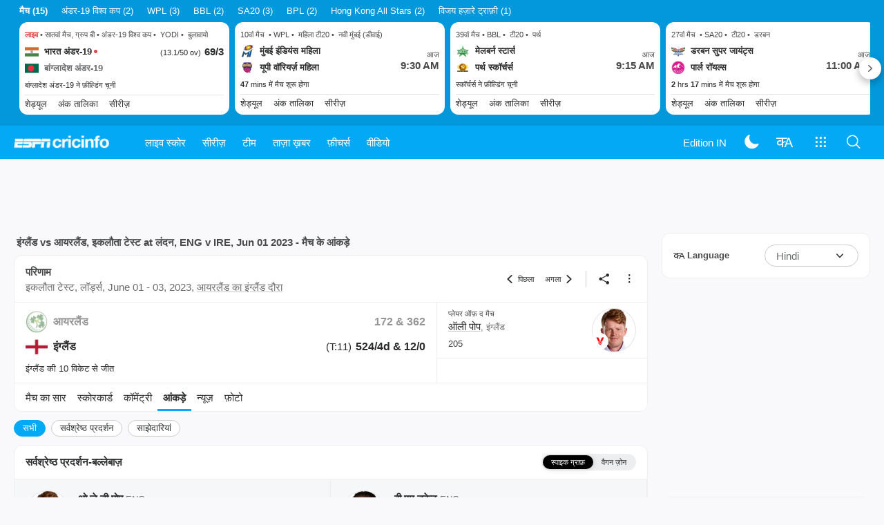

--- FILE ---
content_type: text/html; charset=utf-8
request_url: https://www.espncricinfo.com/hindi/series/ireland-in-england-2023-1336035/england-vs-ireland-only-test-1336127/match-statistics
body_size: 100062
content:
<!DOCTYPE html><html lang="hi"><head><meta charSet="utf-8"/><link rel="preconnect" href="https://img1.hscicdn.com" crossorigin="anonymous"/><link rel="preconnect" href="https://dcf.espn.com" crossorigin="anonymous"/><link rel="preload" href="https://wassets.hscicdn.com/static/fonts/CiIcons/ci-icons-v3.7/fonts/icomoon.woff?gencn3" as="font" type="font/woff2" crossorigin="anonymous"/><script type="text/javascript">
          /*! js-cookie v3.0.5 | MIT */
          !function(e,t){"object"==typeof exports&&"undefined"!=typeof module?module.exports=t():"function"==typeof define&&define.amd?define(t):(e="undefined"!=typeof globalThis?globalThis:e||self,function(){var n=e.Cookies,o=e.Cookies=t();o.noConflict=function(){return e.Cookies=n,o}}())}(this,(function(){"use strict";function e(e){for(var t=1;t<arguments.length;t++){var n=arguments[t];for(var o in n)e[o]=n[o]}return e}var t=function t(n,o){function r(t,r,i){if("undefined"!=typeof document){"number"==typeof(i=e({},o,i)).expires&&(i.expires=new Date(Date.now()+864e5*i.expires)),i.expires&&(i.expires=i.expires.toUTCString()),t=encodeURIComponent(t).replace(/%(2[346B]|5E|60|7C)/g,decodeURIComponent).replace(/[()]/g,escape);var c="";for(var u in i)i[u]&&(c+="; "+u,!0!==i[u]&&(c+="="+i[u].split(";")[0]));return document.cookie=t+"="+n.write(r,t)+c}}return Object.create({set:r,get:function(e){if("undefined"!=typeof document&&(!arguments.length||e)){for(var t=document.cookie?document.cookie.split("; "):[],o={},r=0;r<t.length;r++){var i=t[r].split("="),c=i.slice(1).join("=");try{var u=decodeURIComponent(i[0]);if(o[u]=n.read(c,u),e===u)break}catch(e){}}return e?o[e]:o}},remove:function(t,n){r(t,"",e({},n,{expires:-1}))},withAttributes:function(n){return t(this.converter,e({},this.attributes,n))},withConverter:function(n){return t(e({},this.converter,n),this.attributes)}},{attributes:{value:Object.freeze(o)},converter:{value:Object.freeze(n)}})}({read:function(e){return'"'===e[0]&&(e=e.slice(1,-1)),e.replace(/(%[dA-F]{2})+/gi,decodeURIComponent)},write:function(e){return encodeURIComponent(e).replace(/%(2[346BF]|3[AC-F]|40|5[BDE]|60|7[BCD])/g,decodeURIComponent)}},{path:"/"});return t}));
        </script><script type="text/javascript">
            // DATA LAYER CONFIGURATION
            var _dl = {
              site: {
                baseDomain: 'espncricinfo.com',
                site: 'espncricinfo',
                portal: 'sports',
                country: Cookies.get('country') || 'in',
                language: window.location.pathname.startsWith('/hindi') ? 'hi_in' : 'en_us',
                otguid: 'a0595f6d-337b-4be2-8d32-ad0c5e7c829d',
              },
              page: {
                page_url: window.location.href,
                page_title: document.title,
                platform: "web",
              },
              helpersEnabled: true,
              pageViewed: false,
              visitor: {
                swid: Cookies.get('SWID'),
              }
            };

            // SUBSCRIBE AND PUBLISH METHODS
            _dl.subscribe = function(eventName, callback) {
              document.addEventListener("__dataLayer." + eventName, function(e) {
                if (e && e.detail)
                  callback.apply(__dataLayer, e.detail);
              });
            };

            _dl.publish = function(eventName) {
              var args = Array.prototype.splice.apply(arguments, [1, arguments.length]),
              event = new CustomEvent("__dataLayer." + eventName, {
                detail: args || []
              });
              document.dispatchEvent(event);
            };

            // MAKE DATA LAYER GLOBAL
            window.__dataLayer = window.__dataLayer || {};
            Object.assign(window.__dataLayer, _dl);
        </script><script type="text/javascript">
          var appInfoValue = Cookies.get('ci-app');
          var appInfo = null;
          var isApp = false;
          if (appInfoValue) {
            appInfo = JSON.parse(appInfoValue);

            // android || ios
            if (appInfo['pf'] === 'android' || appInfo['pf'] === 'ios') {
              isApp = true;
            }
          }
          window.hsci = window.hsci || {
            consent: {
              region: 'unknown',
              enabled: false,
              taken: true,
            },
            did: null,
            appInfo: appInfo,
            playerV5: true
          };

          // android
          if (window.CleverTap) {
            isApp = true;

          // ios
          } else if (window.webkit && window.webkit.messageHandlers && window.webkit.messageHandlers.clevertap) {
            isApp = true;
          }

          hsci.isApp = isApp;

          //Flutter webview
          window.addEventListener('flutterInAppWebViewPlatformReady', function() {
            // console.log("flutterInAppWebViewPlatformReady done")
            window.isFlutterAppReady = true;
            window.isApp = true;
          });


          hsci.injectScript = function(src, opts) {
            (function() {
              var script = document.createElement("script");
              script.type = "text/javascript";
              script.async = false;
              script.src = src;
              if(opts && typeof opts.id !== "undefined") script.id = opts.id;
              if(opts && typeof opts.async !== "undefined") script.async = opts.async;
              if(opts && typeof opts.defer !== "undefined") script.defer = opts.defer;
              var s = document.getElementsByTagName('script')[0];
              s.parentNode.insertBefore(script, s);
            })();
          };
        </script><script type="text/javascript">
          hsci.consent.region = Cookies.get('region');
          hsci.consent.country = Cookies.get('country');

          // Faiyaz - emea region is added for exisiting users with the same region cookie.
          hsci.consent.enabled = hsci.isApp ? false : hsci.consent.region === 'gdpr' || hsci.consent.region === 'emea' || hsci.consent.region === 'ccpa';

          function handler() {
            // ensighten script is loaded and consent is taken so unblock
            window.yett.unblock();

            if(!hsci.isApp && window.hsci.playerV5) {
              // Data Layer Integration
              document.dispatchEvent(new Event("dataLayerReady"));
              window.__dataLayer.publish('pageView');
            }
          }

          // Faiyaz - emea region is added for exisiting users with the same region cookie.
          if(hsci.consent.enabled) {

            //disable integration scripts
            window.YETT_BLACKLIST = [
              /www\.googletagmanager\.com/,
              /d2r1yp2w7bby2u\.cloudfront\.net/,
              /at-.*?\.js/,
              /omniture-.*?\.js/,
              /prebid.*?\.js/,
              /sb\.scorecardresearch\.com/,
              /cdn\.taboola\.com/,
              /jsc\.mgid\.com/
            ];

            // This is required for ccpa region also
            document.addEventListener('tms.ready', handler);
            document.addEventListener('onetrust.consent.loaded', handler);

            if (hsci.consent.region === 'gdpr' || hsci.consent.region === 'emea' || hsci.consent.region === 'ccpa') {
              var _alertBox1 = Cookies.get('OptanonConsentAlertBoxClosed');
              var _alertBox2 = Cookies.get('OptanonAlertBoxClosed');
              hsci.consent.taken = _alertBox1 !== undefined || _alertBox2 !== undefined;

              window.addEventListener('consent.onetrust', function(e) {
                // Check if __tcfapi is ready to detect event on close
                // @ts-ignore
                if (window.__tcfapi) {
                  __tcfapi('getTCData', 2, function(tcData, success) {
                    if (success) {
                      if (tcData.eventStatus === 'useractioncomplete') {
                        window.location.reload();
                      }
                    }
                  });
                }
              });
            }

          } else {
            // for non gdpr regions do not load following scipt upfront load after window load
            window.YETT_BLACKLIST = [
              /d2r1yp2w7bby2u\.cloudfront\.net/,
              /omniture-.*?\.js/,
              /at-.*?\.js/,
              /cdn\.taboola\.com/,
              /jsc\.mgid\.com/
            ];

            if(hsci.isApp) {
              window.addEventListener('DOMContentLoaded', function(event) {
                window.yett.unblock();
              });
            } else {
              document.addEventListener('tms.ready', handler);
              document.addEventListener('onetrust.consent.loaded', handler);
            }
          }
        </script><script type="text/javascript">!function(t,e){"object"==typeof exports&&"undefined"!=typeof module?e(exports):"function"==typeof define&&define.amd?define(["exports"],e):e((t=t||self).yett={})}(this,function(t){"use strict";function o(e,t){return e&&(!t||t!==s)&&(!a.blacklist||a.blacklist.some(function(t){return t.test(e)}))&&(!a.whitelist||a.whitelist.every(function(t){return!t.test(e)}))}function l(t){var e=t.getAttribute("src");return a.blacklist&&a.blacklist.every(function(t){return!t.test(e)})||a.whitelist&&a.whitelist.some(function(t){return t.test(e)})}var s="javascript/blocked",a={blacklist:window.YETT_BLACKLIST,whitelist:window.YETT_WHITELIST},u={blacklisted:[]},f=new MutationObserver(function(t){for(var e=0;e<t.length;e++)for(var i=t[e].addedNodes,n=function(t){var n=i[t];if(1===n.nodeType&&"SCRIPT"===n.tagName){var e=n.src,r=n.type;if(o(e,r)){u.blacklisted.push(n.cloneNode()),n.type=s;n.addEventListener("beforescriptexecute",function t(e){n.getAttribute("type")===s&&e.preventDefault(),n.removeEventListener("beforescriptexecute",t)}),n.parentElement&&n.parentElement.removeChild(n)}}},r=0;r<i.length;r++)n(r)});f.observe(document.documentElement,{childList:!0,subtree:!0});var c=document.createElement;function p(t){return function(t){if(Array.isArray(t)){for(var e=0,n=new Array(t.length);e<t.length;e++)n[e]=t[e];return n}}(t)||function(t){if(Symbol.iterator in Object(t)||"[object Arguments]"===Object.prototype.toString.call(t))return Array.from(t)}(t)||function(){throw new TypeError("Invalid attempt to spread non-iterable instance")}()}document.createElement=function(){for(var t=arguments.length,e=new Array(t),n=0;n<t;n++)e[n]=arguments[n];if("script"!==e[0].toLowerCase())return c.bind(document).apply(void 0,e);var r=c.bind(document).apply(void 0,e),i=r.setAttribute.bind(r);return Object.defineProperties(r,{src:{get:function(){var t=r.getAttribute("src");return t&&0===t.indexOf("//")?document.location.protocol+t:t||""},set:function(t){return o(t,r.type)&&i("type",s),i("src",t),!0}},type:{set:function(t){var e=o(r.src,r.type)?s:t;return i("type",e),!0}}}),r.setAttribute=function(t,e){"type"===t||"src"===t?r[t]=e:HTMLScriptElement.prototype.setAttribute.call(r,t,e)},r};var d=new RegExp("[|\\{}()[\\]^$+*?.]","g");t.unblock=function(){for(var t=arguments.length,n=new Array(t),e=0;e<t;e++)n[e]=arguments[e];n.length<1?(a.blacklist=[],a.whitelist=[]):(a.blacklist&&(a.blacklist=a.blacklist.filter(function(e){return n.every(function(t){return"string"==typeof t?!e.test(t):t instanceof RegExp?e.toString()!==t.toString():void 0})})),a.whitelist&&(a.whitelist=[].concat(p(a.whitelist),p(n.map(function(e){if("string"==typeof e){var n=".*"+e.replace(d,"\$&")+".*";if(a.whitelist.every(function(t){return t.toString()!==n.toString()}))return new RegExp(n)}else if(e instanceof RegExp&&a.whitelist.every(function(t){return t.toString()!==e.toString()}))return e;return null}).filter(Boolean)))));for(var r=document.querySelectorAll('script[type="'.concat(s,'"]')),i=0;i<r.length;i++){var o=r[i];l(o)&&(o.type="application/javascript",u.blacklisted.push(o),o.parentElement.removeChild(o))}var c=0;p(u.blacklisted).forEach(function(t,e){if(l(t)){var n=document.createElement("script");n.setAttribute("src",t.src),n.setAttribute("type","application/javascript"),document.head.appendChild(n),u.blacklisted.splice(e-c,1),c++}}),a.blacklist&&a.blacklist.length<1&&f.disconnect()},Object.defineProperty(t,"__esModule",{value:!0})});</script><script type="text/javascript">
            if(!hsci.isApp) {
                hsci.injectScript('//dcf.espn.com/TWDC-DTCI/prod/Bootstrap.js', {async: true});
            }
          </script><script type="text/javascript">window.googletag = window.googletag || {cmd: []};
          window.pbjs = window.pbjs || {que: []};
          window._taboola = window._taboola || [];
          window._outbrain = window._outbrain || [];
        </script><meta name="viewport" content="width=device-width, initial-scale=1.0, maximum-scale=1.0, user-scalable=0"/><link rel="manifest" href="/static/json/manifest.json"/><link rel="shortcut icon" type="image/x-icon" href="https://wassets.hscicdn.com/static/images/favicon.ico"/><link href="https://wassets.hscicdn.com/static/images/iphone5_splash.png" media="(device-width: 320px) and (device-height: 568px) and (-webkit-device-pixel-ratio: 2)" rel="apple-touch-startup-image"/><link href="https://wassets.hscicdn.com/static/images/iphone6_splash.png" media="(device-width: 375px) and (device-height: 667px) and (-webkit-device-pixel-ratio: 2)" rel="apple-touch-startup-image"/><link href="https://wassets.hscicdn.com/static/images/iphoneplus_splash.png" media="(device-width: 621px) and (device-height: 1104px) and (-webkit-device-pixel-ratio: 3)" rel="apple-touch-startup-image"/><link href="https://wassets.hscicdn.com/static/images/iphonex_splash.png" media="(device-width: 375px) and (device-height: 812px) and (-webkit-device-pixel-ratio: 3)" rel="apple-touch-startup-image"/><link href="https://wassets.hscicdn.com/static/images/iphonexr_splash.png" media="(device-width: 414px) and (device-height: 896px) and (-webkit-device-pixel-ratio: 2)" rel="apple-touch-startup-image"/><link href="https://wassets.hscicdn.com/static/images/iphonexsmax_splash.png" media="(device-width: 414px) and (device-height: 896px) and (-webkit-device-pixel-ratio: 3)" rel="apple-touch-startup-image"/><link href="https://wassets.hscicdn.com/static/images/ipad_splash.png" media="(device-width: 768px) and (device-height: 1024px) and (-webkit-device-pixel-ratio: 2)" rel="apple-touch-startup-image"/><link href="https://wassets.hscicdn.com/static/images/ipadpro1_splash.png" media="(device-width: 834px) and (device-height: 1112px) and (-webkit-device-pixel-ratio: 2)" rel="apple-touch-startup-image"/><link href="https://wassets.hscicdn.com/static/images/ipadpro3_splash.png" media="(device-width: 834px) and (device-height: 1194px) and (-webkit-device-pixel-ratio: 2)" rel="apple-touch-startup-image"/><link href="https://wassets.hscicdn.com/static/images/ipadpro2_splash.png" media="(device-width: 1024px) and (device-height: 1366px) and (-webkit-device-pixel-ratio: 2)" rel="apple-touch-startup-image"/><meta name="mobile-web-app-capable" content="yes"/><meta name="apple-mobile-web-app-title" content="ESPN Cricinfo"/><meta name="apple-mobile-web-app-status-bar-style" content="black"/><meta name="theme-color" content="#03a9f4"/><link rel="apple-touch-icon" sizes="72x72" href="https://wassets.hscicdn.com/static/images/ios-72.png" type="image/png"/><link rel="apple-touch-icon" sizes="120x120" href="https://wassets.hscicdn.com/static/images/ios-120.png" type="image/png"/><link rel="apple-touch-icon" sizes="144x144" href="https://wassets.hscicdn.com/static/images/ios-144.png" type="image/png"/><link rel="apple-touch-icon" sizes="180x180" href="https://wassets.hscicdn.com/static/images/ios-180.png" type="image/png"/><title lang="hi">मैच के आंकड़े - इंग्लैंड vs आयरलैंड, ENG v IRE 2023 इकलौता टेस्ट विस्तृत मैच विश्लेषण</title><meta name="title" content="मैच के आंकड़े - इंग्लैंड vs आयरलैंड, ENG v IRE 2023 इकलौता टेस्ट विस्तृत मैच विश्लेषण"/><meta name="description" content="देखें इंग्लैंड vs आयरलैंड इकलौता टेस्ट at लंदन, ENG v IRE विस्तृत मैच विश्लेषण. सर्वश्रेष्ठ बल्लेबाज़, सर्वश्रेष्ठ गेंदबाज़, साझेदारी विश्लेषण"/><meta name="keywords" content="एनेलिसिस,इनसाइट,खिलाड़ी,खिलाड़ी,खिलाड़ी"/><meta name="robots" content="index,follow, max-snippet:-1, max-video-preview:-1, max-image-preview:large"/><meta name="googlebot" content="index,follow, max-snippet:-1, max-video-preview:-1, max-image-preview:large"/><link rel="canonical" href="https://www.espncricinfo.com/hindi/series/ireland-in-england-2023-1336035/england-vs-ireland-only-test-1336127/match-statistics"/><link rel="alternate" href="https://www.espncricinfo.com/hindi/series/ireland-in-england-2023-1336035/england-vs-ireland-only-test-1336127/match-statistics" hrefLang="hi"/><link rel="alternate" href="https://www.espncricinfo.com/series/ireland-in-england-2023-1336035/england-vs-ireland-only-test-1336127/match-statistics" hrefLang="en"/><link rel="alternate" href="https://www.espncricinfo.com/series/ireland-in-england-2023-1336035/england-vs-ireland-only-test-1336127/match-statistics" hrefLang="x-default"/><meta property="og:site_name" content="ESPNcricinfo"/><meta property="og:type" content="website"/><meta property="og:title" content="मैच के आंकड़े - इंग्लैंड vs आयरलैंड, ENG v IRE 2023 इकलौता टेस्ट विस्तृत मैच विश्लेषण"/><meta property="og:description" content="देखें इंग्लैंड vs आयरलैंड इकलौता टेस्ट at लंदन, ENG v IRE विस्तृत मैच विश्लेषण. सर्वश्रेष्ठ बल्लेबाज़, सर्वश्रेष्ठ गेंदबाज़, साझेदारी विश्लेषण"/><meta property="og:image" content="https://www.espncricinfo.com/static/images/espncricinfo-og.png"/><meta property="og:url" content="https://www.espncricinfo.com/hindi/series/ireland-in-england-2023-1336035/england-vs-ireland-only-test-1336127/match-statistics"/><meta property="fb:app_id" content="260890547115"/><meta property="fb:pages" content="104266592953439"/><meta name="twitter:site" content="@espncricinfo"/><meta name="twitter:card" content="summary_large_image"/><meta name="twitter:app:name:iphone" content="ESPNcricinfo"/><meta name="twitter:app:id:iphone" content="417408017"/><meta name="twitter:app:name:googleplay" content="ESPNcricinfo"/><meta name="twitter:app:id:googleplay" content="com.july.cricinfo"/><meta name="twitter:title" content="मैच के आंकड़े - इंग्लैंड vs आयरलैंड, ENG v IRE 2023 इकलौता टेस्ट विस्तृत मैच विश्लेषण"/><meta name="twitter:description" content="देखें इंग्लैंड vs आयरलैंड इकलौता टेस्ट at लंदन, ENG v IRE विस्तृत मैच विश्लेषण. सर्वश्रेष्ठ बल्लेबाज़, सर्वश्रेष्ठ गेंदबाज़, साझेदारी विश्लेषण"/><meta name="twitter:image" content="https://www.espncricinfo.com/static/images/espncricinfo-og.png"/><meta itemProp="name" content="मैच के आंकड़े - इंग्लैंड vs आयरलैंड, ENG v IRE 2023 इकलौता टेस्ट विस्तृत मैच विश्लेषण"/><meta itemProp="description" content="देखें इंग्लैंड vs आयरलैंड इकलौता टेस्ट at लंदन, ENG v IRE विस्तृत मैच विश्लेषण. सर्वश्रेष्ठ बल्लेबाज़, सर्वश्रेष्ठ गेंदबाज़, साझेदारी विश्लेषण"/><meta itemProp="image" content="https://www.espncricinfo.com/static/images/espncricinfo-og.png"/><meta itemProp="publisher" content="ESPNcricinfo"/><meta itemProp="url" content="https://www.espncricinfo.com/hindi/series/ireland-in-england-2023-1336035/england-vs-ireland-only-test-1336127/match-statistics"/><meta itemProp="editor" content="ESPNcricinfo"/><meta itemProp="headline" content="मैच के आंकड़े - इंग्लैंड vs आयरलैंड, ENG v IRE 2023 इकलौता टेस्ट विस्तृत मैच विश्लेषण"/><meta itemProp="sourceOrganization" content="ESPN Digital Media Pvt Ltd"/><meta itemProp="keywords" content="एनेलिसिस,इनसाइट,खिलाड़ी,खिलाड़ी,खिलाड़ी"/><script type="application/ld+json">{"@context":"https://schema.org","@type":"Organization","name":"ESPN Digital Media Private Limited","url":"https://www.espncricinfo.com","logo":"/static/images/espncricinfo-logo-full.png","address":{"@type":"PostalAddress","streetAddress":"Ground Floor, Embassy Golf Links Business Park, Cherry Hills, Intermediate Ring Road, Domlur","addressLocality":"Bangalore","addressRegion":"India","postalCode":"560071","Telephone":"+91-080-68479700"},"sameAs":["https://www.facebook.com/Cricinfo","https://twitter.com/ESPNcricinfo","https://www.youtube.com/espncricinfo"]}</script><script type="application/ld+json">{"@context":"https://schema.org","@graph":[{"@context":"https://schema.org","@type":"SiteNavigationElement","@id":"#nav-item","name":"लाइव स्कोर","url":"https://www.espncricinfo.com/hindi/live-cricket-score"},{"@context":"https://schema.org","@type":"SiteNavigationElement","@id":"#nav-item","name":"सभी मैच देखें","url":"https://www.espncricinfo.com/hindi/live-cricket-score"},{"@context":"https://schema.org","@type":"SiteNavigationElement","@id":"#nav-item","name":"आगामी","url":"https://www.espncricinfo.com/hindi/live-cricket-match-schedule-fixtures"},{"@context":"https://schema.org","@type":"SiteNavigationElement","@id":"#nav-item","name":"परिणाम","url":"https://www.espncricinfo.com/hindi/live-cricket-match-results"},{"@context":"https://schema.org","@type":"SiteNavigationElement","@id":"#nav-item","name":"सीरीज़","url":"https://www.espncricinfo.com/cricket-fixtures"},{"@context":"https://schema.org","@type":"SiteNavigationElement","@id":"#nav-item","name":"अंडर 19 विश्व कप","url":"https://www.espncricinfo.com/hindi/series/men-s-under-19-world-cup-2025-26-1511849"},{"@context":"https://schema.org","@type":"SiteNavigationElement","@id":"#nav-item","name":"भारत vs न्यूज़ीलैंड","url":"https://www.espncricinfo.com/hindi/series/new-zealand-in-india-2025-26-1490228"},{"@context":"https://schema.org","@type":"SiteNavigationElement","@id":"#nav-item","name":"T20 विश्व कप","url":"https://www.espncricinfo.com/hindi/series/icc-men-s-t20-world-cup-2025-26-1502138"},{"@context":"https://schema.org","@type":"SiteNavigationElement","@id":"#nav-item","name":"विजय हज़ारे ट्राफ़ी","url":"https://www.espncricinfo.com/hindi/series/vijay-hazare-trophy-2025-26-1492383"},{"@context":"https://schema.org","@type":"SiteNavigationElement","@id":"#nav-item","name":"BBL 2025","url":"https://www.espncricinfo.com/hindi/series/big-bash-league-2025-26-1490534"},{"@context":"https://schema.org","@type":"SiteNavigationElement","@id":"#nav-item","name":"विश्व टेस्ट चैंपियनशिप","url":"https://www.espncricinfo.com/hindi/series/icc-world-test-championship-2025-2027-1472510"},{"@context":"https://schema.org","@type":"SiteNavigationElement","@id":"#nav-item","name":"भविष्य के सीरीज़","url":"https://www.espncricinfo.com/ci/content/match/fixtures_futures.html"},{"@context":"https://schema.org","@type":"SiteNavigationElement","@id":"#nav-item","name":"आर्काइव्स","url":"https://www.espncricinfo.com/ci/engine/series/index.html"},{"@context":"https://schema.org","@type":"SiteNavigationElement","@id":"#nav-item","name":"टीम","url":"https://www.espncricinfo.com/team"},{"@context":"https://schema.org","@type":"SiteNavigationElement","@id":"#nav-item","name":"ऑस्ट्रेलिया","url":"https://www.espncricinfo.com/hindi/team/australia-2"},{"@context":"https://schema.org","@type":"SiteNavigationElement","@id":"#nav-item","name":"अफ़ग़ानिस्तान","url":"https://www.espncricinfo.com/hindi/team/afghanistan-40"},{"@context":"https://schema.org","@type":"SiteNavigationElement","@id":"#nav-item","name":"बांग्लादेश","url":"https://www.espncricinfo.com/hindi/team/bangladesh-25"},{"@context":"https://schema.org","@type":"SiteNavigationElement","@id":"#nav-item","name":"आयरलैंड","url":"https://www.espncricinfo.com/hindi/team/ireland-29"},{"@context":"https://schema.org","@type":"SiteNavigationElement","@id":"#nav-item","name":"इंग्लैंड","url":"https://www.espncricinfo.com/hindi/team/england-1"},{"@context":"https://schema.org","@type":"SiteNavigationElement","@id":"#nav-item","name":"नामीबिया","url":"https://www.espncricinfo.com/hindi/team/namibia-28"},{"@context":"https://schema.org","@type":"SiteNavigationElement","@id":"#nav-item","name":"भारत","url":"https://www.espncricinfo.com/hindi/team/india-6"},{"@context":"https://schema.org","@type":"SiteNavigationElement","@id":"#nav-item","name":"नेपाल","url":"https://www.espncricinfo.com/hindi/team/nepal-33"},{"@context":"https://schema.org","@type":"SiteNavigationElement","@id":"#nav-item","name":"न्यूज़ीलैंड","url":"https://www.espncricinfo.com/hindi/team/new-zealand-5"},{"@context":"https://schema.org","@type":"SiteNavigationElement","@id":"#nav-item","name":"नीदरलैंड्स","url":"https://www.espncricinfo.com/hindi/team/netherlands-15"},{"@context":"https://schema.org","@type":"SiteNavigationElement","@id":"#nav-item","name":"पाकिस्तान","url":"https://www.espncricinfo.com/hindi/team/pakistan-7"},{"@context":"https://schema.org","@type":"SiteNavigationElement","@id":"#nav-item","name":"ओमान","url":"https://www.espncricinfo.com/hindi/team/oman-37"},{"@context":"https://schema.org","@type":"SiteNavigationElement","@id":"#nav-item","name":"साउथ अफ़्रीका","url":"https://www.espncricinfo.com/hindi/team/south-africa-3"},{"@context":"https://schema.org","@type":"SiteNavigationElement","@id":"#nav-item","name":"पीएनजी","url":"https://www.espncricinfo.com/hindi/team/papua-new-guinea-20"},{"@context":"https://schema.org","@type":"SiteNavigationElement","@id":"#nav-item","name":"श्रीलंका","url":"https://www.espncricinfo.com/hindi/team/sri-lanka-8"},{"@context":"https://schema.org","@type":"SiteNavigationElement","@id":"#nav-item","name":"स्कॉटलैंड","url":"https://www.espncricinfo.com/hindi/team/scotland-30"},{"@context":"https://schema.org","@type":"SiteNavigationElement","@id":"#nav-item","name":"वेस्टइंडीज़","url":"https://www.espncricinfo.com/hindi/team/west-indies-4"},{"@context":"https://schema.org","@type":"SiteNavigationElement","@id":"#nav-item","name":"यूएई","url":"https://www.espncricinfo.com/hindi/team/united-arab-emirates-27"},{"@context":"https://schema.org","@type":"SiteNavigationElement","@id":"#nav-item","name":"ज़िम्बाब्वे","url":"https://www.espncricinfo.com/hindi/team/zimbabwe-9"},{"@context":"https://schema.org","@type":"SiteNavigationElement","@id":"#nav-item","name":"यूएसए","url":"https://www.espncricinfo.com/hindi/team/united-states-of-america-11"},{"@context":"https://schema.org","@type":"SiteNavigationElement","@id":"#nav-item","name":"ताज़ा ख़बर","url":"https://www.espncricinfo.com/hindi/cricket-news"},{"@context":"https://schema.org","@type":"SiteNavigationElement","@id":"#nav-item","name":"ताज़ा ख़बर","url":"https://www.espncricinfo.com/hindi/cricket-news"},{"@context":"https://schema.org","@type":"SiteNavigationElement","@id":"#nav-item","name":"फ़ीचर्स","url":"https://www.espncricinfo.com/hindi/cricket-features"},{"@context":"https://schema.org","@type":"SiteNavigationElement","@id":"#nav-item","name":"फ़ीचर्स होम","url":"https://www.espncricinfo.com/hindi/cricket-features"},{"@context":"https://schema.org","@type":"SiteNavigationElement","@id":"#nav-item","name":"वीडियो","url":"https://www.espncricinfo.com/hindi/cricket-videos/latest"},{"@context":"https://schema.org","@type":"SiteNavigationElement","@id":"#nav-item","name":"वीडियोज़ होम","url":"https://www.espncricinfo.com/hindi/cricket-videos/latest"},{"@context":"https://schema.org","@type":"SiteNavigationElement","@id":"#nav-item","name":"टाइम आउट हिंदी","url":"https://www.espncricinfo.com/cricket-videos/genre/t20-time-out-hindi-236"},{"@context":"https://schema.org","@type":"SiteNavigationElement","@id":"#nav-item","name":"हां या ना","url":"https://www.espncricinfo.com/cricket-videos/genre/haan-ya-naa-247"},{"@context":"https://schema.org","@type":"SiteNavigationElement","@id":"#nav-item","name":"मैच डे हिंदी","url":"https://www.espncricinfo.com/cricket-videos/genre/match-day-hindi-281"},{"@context":"https://schema.org","@type":"SiteNavigationElement","@id":"#nav-item","name":"क्या खोया क्या पाया","url":"https://www.espncricinfo.com/cricket-videos/genre/kya-khoya-kya-paaya-292"}]}</script><script type="application/ld+json">{"@context":"https://schema.org","@type":"WebPage","name":"मैच के आंकड़े - इंग्लैंड vs आयरलैंड, ENG v IRE 2023 इकलौता टेस्ट विस्तृत मैच विश्लेषण","description":"देखें इंग्लैंड vs आयरलैंड इकलौता टेस्ट at लंदन, ENG v IRE विस्तृत मैच विश्लेषण. सर्वश्रेष्ठ बल्लेबाज़, सर्वश्रेष्ठ गेंदबाज़, साझेदारी विश्लेषण","url":"https://www.espncricinfo.com/hindi/series/ireland-in-england-2023-1336035/england-vs-ireland-only-test-1336127/match-statistics","publisher":{"@type":"Organization","name":"ESPN Digital Media Private Limited","url":"https://www.espncricinfo.com","logo":{"@type":"ImageObject","contentUrl":"/static/images/espncricinfo-logo-full.png"}}}</script><meta name="next-head-count" content="71"/><link data-next-font="" rel="preconnect" href="/" crossorigin="anonymous"/><link rel="preload" href="https://wassets.hscicdn.com/_next/static/css/555538078b0b0fcb.css" as="style"/><link rel="stylesheet" href="https://wassets.hscicdn.com/_next/static/css/555538078b0b0fcb.css" data-n-g=""/><noscript data-n-css=""></noscript><script defer="" nomodule="" src="https://wassets.hscicdn.com/_next/static/chunks/polyfills-78c92fac7aa8fdd8.js"></script><script defer="" src="https://wassets.hscicdn.com/_next/static/chunks/CiLanguageHindi.46d68e468b5358db.js"></script><script defer="" src="https://wassets.hscicdn.com/_next/static/chunks/4657.abcb2e5936dfe1d8.js"></script><script defer="" src="https://wassets.hscicdn.com/_next/static/chunks/402-ce50e661c70cd576.js"></script><script defer="" src="https://wassets.hscicdn.com/_next/static/chunks/CiMatchBatsmanPerformance.761fbaff1bcc79fb.js"></script><script defer="" src="https://wassets.hscicdn.com/_next/static/chunks/CiMatchBowlerPerformance.b92aa9a387a03696.js"></script><script src="https://wassets.hscicdn.com/_next/static/chunks/webpack-69668e6f336223ad.js" defer=""></script><script src="https://wassets.hscicdn.com/_next/static/chunks/framework-70f95e8fb8fe7028.js" defer=""></script><script src="https://wassets.hscicdn.com/_next/static/chunks/main-46c7eef8fbc39f54.js" defer=""></script><script src="https://wassets.hscicdn.com/_next/static/chunks/pages/_app-9c13bae1e3ffabdd.js" defer=""></script><script src="https://wassets.hscicdn.com/_next/static/chunks/5829-0fb1ea9a6d9a92ff.js" defer=""></script><script src="https://wassets.hscicdn.com/_next/static/chunks/2024-d083a4536cc32940.js" defer=""></script><script src="https://wassets.hscicdn.com/_next/static/chunks/9515-ea150dbf5171c32e.js" defer=""></script><script src="https://wassets.hscicdn.com/_next/static/chunks/7185-8c8b43a234cfc1e5.js" defer=""></script><script src="https://wassets.hscicdn.com/_next/static/chunks/497-a5ff636093bd0121.js" defer=""></script><script src="https://wassets.hscicdn.com/_next/static/chunks/304-99f63234457ff014.js" defer=""></script><script src="https://wassets.hscicdn.com/_next/static/chunks/25-e98bca7649228531.js" defer=""></script><script src="https://wassets.hscicdn.com/_next/static/chunks/375-db85d152e0ff815b.js" defer=""></script><script src="https://wassets.hscicdn.com/_next/static/chunks/8011-3eb505916453003c.js" defer=""></script><script src="https://wassets.hscicdn.com/_next/static/chunks/1471-39fd951505eb2d17.js" defer=""></script><script src="https://wassets.hscicdn.com/_next/static/chunks/2463-5fbdce0a6ee223d2.js" defer=""></script><script src="https://wassets.hscicdn.com/_next/static/chunks/9890-6bb6b329977ef579.js" defer=""></script><script src="https://wassets.hscicdn.com/_next/static/chunks/9574-5bc2a5fdf7250646.js" defer=""></script><script src="https://wassets.hscicdn.com/_next/static/chunks/4001-b5f928ac93f23150.js" defer=""></script><script src="https://wassets.hscicdn.com/_next/static/chunks/7-e2438e5c51d1a786.js" defer=""></script><script src="https://wassets.hscicdn.com/_next/static/chunks/pages/match/CiMatchStatisticsPage-789ef94aaccd8698.js" defer=""></script><script src="https://wassets.hscicdn.com/_next/static/3RvoFDJcOjCOSaTgqZXr9/_buildManifest.js" defer=""></script><script src="https://wassets.hscicdn.com/_next/static/3RvoFDJcOjCOSaTgqZXr9/_ssgManifest.js" defer=""></script></head><body class=""><div id="__next"><style>@font-face {
  font-family: 'NotoSansDevanagariUI-Regular';
  src: url('/static/fonts/NotoSansDevanagariUI/NotoSansDevanagariUI-Regular.ttf') format('ttf');
  font-weight: normal;
  font-style: normal;
  font-display: swap;
}

@font-face {
  font-family: 'NotoSansDevanagariUI-Medium';
  src: url('/static/fonts/NotoSansDevanagariUI/NotoSansDevanagariUI-Medium.ttf') format('ttf');
  font-weight: normal;
  font-style: normal;
  font-display: swap;
}

@font-face {
  font-family: 'NotoSansDevanagariUI-Bold';
  src: url('/static/fonts/NotoSansDevanagariUI/NotoSansDevanagariUI-Bold.ttf') format('ttf');
  font-weight: bold;
  font-style: normal;
  font-display: swap;
}

body {
  font-family: NotoSansDevanagariUI-Regular, Arial, Noto Sans, sans-serif;
}
.ds-font-regular {
  font-family: NotoSansDevanagariUI-Regular, Arial, Noto Sans, sans-serif;
}
.ds-font-medium {
  font-family: NotoSansDevanagariUI-Medium, Arial, Noto Sans, sans-serif;
}
.ds-font-bold {
  font-family: NotoSansDevanagariUI-Bold, Arial, Noto Sans, sans-serif;
}
</style><script>
    (function() {
      let theme = window?.localStorage?.getItem('ci-theme-preference') || 'LIGHT';

      // check ci-app-theme cookie required for native app theme support
      const appTheme = Cookies.get('ci_app_theme') || Cookies.get('ci-app-theme');

      if(appTheme) {
        theme = appTheme;
        window.hsciapp = { theme: appTheme };
      }

      if (theme === 'DARK') {
        document.body.dataset.colorTheme = 'dark';
      }
    })()
  </script><noscript><iframe src="//www.googletagmanager.com/ns.html?id=GTM-M2X5VXQ" height="0" width="0" style="display:none;visibility:hidden;"></iframe></noscript><section id="pane-main" class=""><section id="main-container"><aside class="ad-placeholder overlay ad-overlay-645304"></aside><div class="ds-pb-4 ds-min-h-[182px] ds-bg-fill-hsb ds-pt-2"><div class="lg:ds-container lg:ds-mx-auto lg:ds-px-5"><div class="ds-relative ds-w-full ds-scrollbar-hide ds-px-2 ds-flex ds-bg-transparent ds-overflow-x-auto ds-scrollbar-hide"><div class="ds-flex ds-flex-row ds-w-full ds-overflow-x-auto ds-scrollbar-hide ds-overflow-y-hidden"><div class="ds-shrink-0 ds-mr-5 last:ds-mr-0"><div class="ds-cursor-pointer ds-flex ds-justify-center ds-h-4"><span class="ds-text-tight-s ds-font-bold ds-flex ds-justify-center ds-items-center ds-cursor-pointer ds-flex-1 ds-text-raw-white ds-tab-active"><span>मैच<!-- --> <span>(<!-- -->15<!-- -->)</span></span></span></div></div><div class="ds-shrink-0 ds-mr-5 last:ds-mr-0"><div class="ds-cursor-pointer ds-flex ds-justify-center ds-h-4"><span class="ds-text-tight-s ds-font-regular ds-flex ds-justify-center ds-items-center ds-cursor-pointer ds-flex-1 ds-text-raw-white"><span>अंडर-19 विश्व कप<!-- --> <span>(<!-- -->2<!-- -->)</span></span></span></div></div><div class="ds-shrink-0 ds-mr-5 last:ds-mr-0"><div class="ds-cursor-pointer ds-flex ds-justify-center ds-h-4"><span class="ds-text-tight-s ds-font-regular ds-flex ds-justify-center ds-items-center ds-cursor-pointer ds-flex-1 ds-text-raw-white"><span>WPL<!-- --> <span>(<!-- -->3<!-- -->)</span></span></span></div></div><div class="ds-shrink-0 ds-mr-5 last:ds-mr-0"><div class="ds-cursor-pointer ds-flex ds-justify-center ds-h-4"><span class="ds-text-tight-s ds-font-regular ds-flex ds-justify-center ds-items-center ds-cursor-pointer ds-flex-1 ds-text-raw-white"><span>BBL<!-- --> <span>(<!-- -->2<!-- -->)</span></span></span></div></div><div class="ds-shrink-0 ds-mr-5 last:ds-mr-0"><div class="ds-cursor-pointer ds-flex ds-justify-center ds-h-4"><span class="ds-text-tight-s ds-font-regular ds-flex ds-justify-center ds-items-center ds-cursor-pointer ds-flex-1 ds-text-raw-white"><span>SA20<!-- --> <span>(<!-- -->3<!-- -->)</span></span></span></div></div><div class="ds-shrink-0 ds-mr-5 last:ds-mr-0"><div class="ds-cursor-pointer ds-flex ds-justify-center ds-h-4"><span class="ds-text-tight-s ds-font-regular ds-flex ds-justify-center ds-items-center ds-cursor-pointer ds-flex-1 ds-text-raw-white"><span>BPL<!-- --> <span>(<!-- -->2<!-- -->)</span></span></span></div></div><div class="ds-shrink-0 ds-mr-5 last:ds-mr-0"><div class="ds-cursor-pointer ds-flex ds-justify-center ds-h-4"><span class="ds-text-tight-s ds-font-regular ds-flex ds-justify-center ds-items-center ds-cursor-pointer ds-flex-1 ds-text-raw-white"><span>Hong Kong All Stars<!-- --> <span>(<!-- -->2<!-- -->)</span></span></span></div></div><div class="ds-shrink-0 ds-mr-5 last:ds-mr-0"><div class="ds-cursor-pointer ds-flex ds-justify-center ds-h-4"><span class="ds-text-tight-s ds-font-regular ds-flex ds-justify-center ds-items-center ds-cursor-pointer ds-flex-1 ds-text-raw-white"><span>विजय हज़ारे ट्राफ़ी <!-- --> <span>(<!-- -->1<!-- -->)</span></span></span></div></div></div></div><div class="ds-block"></div><div class="ds-pt-2"><div class="ci-hsb-carousel"><div class="slick-slider ds-carousel slick-initialized" dir="ltr"><button type="button" data-role="none" class="slick-arrow slick-prev slick-disabled" style="display:block"> <!-- -->Previous</button><div class="slick-list"><div class="slick-track" style="width:0px;left:0px"><div style="outline:none" data-index="0" class="slick-slide slick-active slick-current" tabindex="-1" aria-hidden="false"><div><aside></aside></div></div><div style="outline:none" data-index="1" class="slick-slide slick-active" tabindex="-1" aria-hidden="false"><div><div class="ds-p-2 ds-pb-0.5 ds-bg-fill-hsb-scorecell ds-text-compact-2xs ds-rounded-xl ds-h-[8.375rem]" tabindex="-1" style="width:100%;display:inline-block"><div class="ds-w-[288px]"><a href="/hindi/series/men-s-under-19-world-cup-2025-26-1511849/bangladesh-under-19s-vs-india-under-19s-7th-match-group-b-1511856/live-cricket-score" title="" class="ds-no-tap-higlight"><span class="ds-text-compact-xxs"><span class="ds-block ds-relative"><span class="ds-flex ds-justify-between ds-items-center ds-h-5"><span class="ds-truncate"></span></span><span class="ds-h-14 ds-overflow-hidden"><div class=""><div class="ds-flex ds-flex-col ds-mb-2 ds-mt-1 ds-space-y-1"><div class="ci-team-score ds-flex ds-justify-between ds-items-center ds-text-typo"><div class="ds-flex ds-items-center ds-min-w-0 ds-mr-1" title="भारत अंडर-19"><img width="20" height="20" alt="भारत अंडर-19 Flag" style="width:20px;height:20px" class="ds-mr-2" src="https://wassets.hscicdn.com/static/images/lazyimage-transparent.png" fetchpriority="auto"/><p class="ds-text-tight-s ds-font-bold ds-capitalize ds-truncate">भारत अंडर-19</p><i style="font-size:12px" class="icon-dot_circular ds-text-icon-error hover:ds-text-icon-error-hover"></i></div><div class="ds-text-compact-s ds-text-typo ds-text-right ds-whitespace-nowrap"><span class="ds-text-compact-xxs ds-mr-0.5">(13.1/50 ov) </span><strong class="">69/3</strong></div></div><div class="ci-team-score ds-flex ds-justify-between ds-items-center ds-text-typo"><div class="ds-flex ds-items-center ds-min-w-0 ds-mr-1" title="बांग्लादेश अंडर-19"><img width="20" height="20" alt="बांग्लादेश अंडर-19 Flag" style="width:20px;height:20px" class="ds-mr-2" src="https://wassets.hscicdn.com/static/images/lazyimage-transparent.png" fetchpriority="auto"/><p class="ds-text-tight-s ds-font-bold ds-capitalize ds-truncate !ds-text-typo-mid3">बांग्लादेश अंडर-19</p></div></div></div></div></span><span class="ds-h-3"><p class="ds-text-tight-xs ds-font-medium ds-truncate ds-opacity-0"><span>null</span></p></span></span></span></a><span class="ds-flex ds-mt-2 ds-py-1 ds-border-t ds-border-line-default-translucent"><a href="/hindi/series/men-s-under-19-world-cup-2025-26-1511849/match-schedule-fixtures-and-results" title="शेड्यूल" class="ds-inline-flex ds-items-start ds-leading-none ds-mr-4"><span class="ds-text-compact-xs ds-block ds-text-typo hover:ds-underline hover:ds-decoration-ui-stroke">शेड्यूल</span></a><a href="/hindi/series/men-s-under-19-world-cup-2025-26-1511849/points-table-standings" title="अंक तालिका" class="ds-inline-flex ds-items-start ds-leading-none ds-mr-4"><span class="ds-text-compact-xs ds-block ds-text-typo hover:ds-underline hover:ds-decoration-ui-stroke">अंक तालिका</span></a><a href="/hindi/series/men-s-under-19-world-cup-2025-26-1511849" title="अंडर-19 विश्व कप" class="ds-inline-flex ds-items-start ds-leading-none ds-mr-4"><span class="ds-text-compact-xs ds-block ds-text-typo hover:ds-underline hover:ds-decoration-ui-stroke">सीरीज़</span></a></span></div></div></div></div><div style="outline:none" data-index="2" class="slick-slide slick-active" tabindex="-1" aria-hidden="false"><div><div class="ds-p-2 ds-pb-0.5 ds-bg-fill-hsb-scorecell ds-text-compact-2xs ds-rounded-xl ds-h-[8.375rem]" tabindex="-1" style="width:100%;display:inline-block"><div class="ds-w-[288px]"><a href="/hindi/series/women-s-premier-league-2025-26-1510059/mumbai-indians-women-vs-up-warriorz-women-10th-match-1513691/live-cricket-score" title="" class="ds-no-tap-higlight"><span class="ds-text-compact-xxs"><span class="ds-block ds-relative"><span class="ds-flex ds-justify-between ds-items-center ds-h-5"><span class="ds-truncate"></span></span><span class="ds-h-14 ds-overflow-hidden"><div class="ds-flex ds-justify-between ds-items-center"><div class="ds-flex ds-flex-col ds-mb-2 ds-mt-1 ds-space-y-1"><div class="ci-team-score ds-flex ds-justify-between ds-items-center ds-text-typo"><div class="ds-flex ds-items-center ds-min-w-0 ds-mr-1" title="मुंबई इंडियंस महिला"><img width="20" height="20" alt="मुंबई इंडियंस महिला Flag" style="width:20px;height:20px" class="ds-mr-2" src="https://wassets.hscicdn.com/static/images/lazyimage-transparent.png" fetchpriority="auto"/><p class="ds-text-tight-s ds-font-bold ds-capitalize ds-truncate">मुंबई इंडियंस महिला</p></div></div><div class="ci-team-score ds-flex ds-justify-between ds-items-center ds-text-typo"><div class="ds-flex ds-items-center ds-min-w-0 ds-mr-1" title="यूपी वॉरियर्ज़ महिला"><img width="20" height="20" alt="यूपी वॉरियर्ज़ महिला Flag" style="width:20px;height:20px" class="ds-mr-2" src="https://wassets.hscicdn.com/static/images/lazyimage-transparent.png" fetchpriority="auto"/><p class="ds-text-tight-s ds-font-bold ds-capitalize ds-truncate">यूपी वॉरियर्ज़ महिला</p></div></div></div><div class="ds-text-right"><div class="ds-text-tight-xs"><div>आज</div><div><div class="ds-text-tight-m ds-font-bold">9:30 AM</div></div></div></div></div></span><span class="ds-h-3"><p class="ds-text-tight-xs ds-font-medium ds-truncate ds-opacity-0"><span>null</span></p></span></span></span></a><span class="ds-flex ds-mt-2 ds-py-1 ds-border-t ds-border-line-default-translucent"><a href="/hindi/series/women-s-premier-league-2025-26-1510059/match-schedule-fixtures-and-results" title="शेड्यूल" class="ds-inline-flex ds-items-start ds-leading-none ds-mr-4"><span class="ds-text-compact-xs ds-block ds-text-typo hover:ds-underline hover:ds-decoration-ui-stroke">शेड्यूल</span></a><a href="/hindi/series/women-s-premier-league-2025-26-1510059/points-table-standings" title="अंक तालिका" class="ds-inline-flex ds-items-start ds-leading-none ds-mr-4"><span class="ds-text-compact-xs ds-block ds-text-typo hover:ds-underline hover:ds-decoration-ui-stroke">अंक तालिका</span></a><a href="/hindi/series/women-s-premier-league-2025-26-1510059" title="वीमेंस प्रीमियर लीग" class="ds-inline-flex ds-items-start ds-leading-none ds-mr-4"><span class="ds-text-compact-xs ds-block ds-text-typo hover:ds-underline hover:ds-decoration-ui-stroke">सीरीज़</span></a></span></div></div></div></div><div style="outline:none" data-index="3" class="slick-slide" tabindex="-1" aria-hidden="true"><div><div class="ds-p-2 ds-pb-0.5 ds-bg-fill-hsb-scorecell ds-text-compact-2xs ds-rounded-xl ds-h-[8.375rem]" tabindex="-1" style="width:100%;display:inline-block"><div class="ds-w-[288px]"><a href="/hindi/series/big-bash-league-2025-26-1490534/perth-scorchers-vs-melbourne-stars-39th-match-1493276/live-cricket-score" title="" class="ds-no-tap-higlight"><span class="ds-text-compact-xxs"><span class="ds-block ds-relative"><span class="ds-flex ds-justify-between ds-items-center ds-h-5"><span class="ds-truncate"></span></span><span class="ds-h-14 ds-overflow-hidden"><div class="ds-flex ds-justify-between ds-items-center"><div class="ds-flex ds-flex-col ds-mb-2 ds-mt-1 ds-space-y-1"><div class="ci-team-score ds-flex ds-justify-between ds-items-center ds-text-typo"><div class="ds-flex ds-items-center ds-min-w-0 ds-mr-1" title="मेलबर्न स्टार्स"><img width="20" height="20" alt="मेलबर्न स्टार्स Flag" style="width:20px;height:20px" class="ds-mr-2" src="https://wassets.hscicdn.com/static/images/lazyimage-transparent.png" fetchpriority="auto"/><p class="ds-text-tight-s ds-font-bold ds-capitalize ds-truncate">मेलबर्न स्टार्स</p></div></div><div class="ci-team-score ds-flex ds-justify-between ds-items-center ds-text-typo"><div class="ds-flex ds-items-center ds-min-w-0 ds-mr-1" title="पर्थ स्कॉर्चर्स"><img width="20" height="20" alt="पर्थ स्कॉर्चर्स Flag" style="width:20px;height:20px" class="ds-mr-2" src="https://wassets.hscicdn.com/static/images/lazyimage-transparent.png" fetchpriority="auto"/><p class="ds-text-tight-s ds-font-bold ds-capitalize ds-truncate">पर्थ स्कॉर्चर्स</p></div></div></div><div class="ds-text-right"><div class="ds-text-tight-xs"><div>आज</div><div><div class="ds-text-tight-m ds-font-bold">9:15 AM</div></div></div></div></div></span><span class="ds-h-3"><p class="ds-text-tight-xs ds-font-medium ds-truncate ds-opacity-0"><span>null</span></p></span></span></span></a><span class="ds-flex ds-mt-2 ds-py-1 ds-border-t ds-border-line-default-translucent"><a href="/hindi/series/big-bash-league-2025-26-1490534/match-schedule-fixtures-and-results" title="शेड्यूल" class="ds-inline-flex ds-items-start ds-leading-none ds-mr-4"><span class="ds-text-compact-xs ds-block ds-text-typo hover:ds-underline hover:ds-decoration-ui-stroke">शेड्यूल</span></a><a href="/hindi/series/big-bash-league-2025-26-1490534/points-table-standings" title="अंक तालिका" class="ds-inline-flex ds-items-start ds-leading-none ds-mr-4"><span class="ds-text-compact-xs ds-block ds-text-typo hover:ds-underline hover:ds-decoration-ui-stroke">अंक तालिका</span></a><a href="/hindi/series/big-bash-league-2025-26-1490534" title="बिग बैश लीग" class="ds-inline-flex ds-items-start ds-leading-none ds-mr-4"><span class="ds-text-compact-xs ds-block ds-text-typo hover:ds-underline hover:ds-decoration-ui-stroke">सीरीज़</span></a></span></div></div></div></div><div style="outline:none" data-index="4" class="slick-slide" tabindex="-1" aria-hidden="true"><div><div class="ds-p-2 ds-pb-0.5 ds-bg-fill-hsb-scorecell ds-text-compact-2xs ds-rounded-xl ds-h-[8.375rem]" tabindex="-1" style="width:100%;display:inline-block"><div class="ds-w-[288px]"><a href="/hindi/series/sa20-2025-26-1494252/durban-s-super-giants-vs-paarl-royals-27th-match-1494279/live-cricket-score" title="" class="ds-no-tap-higlight"><span class="ds-text-compact-xxs"><span class="ds-block ds-relative"><span class="ds-flex ds-justify-between ds-items-center ds-h-5"><span class="ds-truncate"></span></span><span class="ds-h-14 ds-overflow-hidden"><div class="ds-flex ds-justify-between ds-items-center"><div class="ds-flex ds-flex-col ds-mb-2 ds-mt-1 ds-space-y-1"><div class="ci-team-score ds-flex ds-justify-between ds-items-center ds-text-typo"><div class="ds-flex ds-items-center ds-min-w-0 ds-mr-1" title="डरबन सुपर जायंट्स"><img width="20" height="20" alt="डरबन सुपर जायंट्स Flag" style="width:20px;height:20px" class="ds-mr-2" src="https://wassets.hscicdn.com/static/images/lazyimage-transparent.png" fetchpriority="auto"/><p class="ds-text-tight-s ds-font-bold ds-capitalize ds-truncate">डरबन सुपर जायंट्स</p></div></div><div class="ci-team-score ds-flex ds-justify-between ds-items-center ds-text-typo"><div class="ds-flex ds-items-center ds-min-w-0 ds-mr-1" title="पार्ल रॉयल्स"><img width="20" height="20" alt="पार्ल रॉयल्स Flag" style="width:20px;height:20px" class="ds-mr-2" src="https://wassets.hscicdn.com/static/images/lazyimage-transparent.png" fetchpriority="auto"/><p class="ds-text-tight-s ds-font-bold ds-capitalize ds-truncate">पार्ल रॉयल्स</p></div></div></div><div class="ds-text-right"><div class="ds-text-tight-xs"><div>आज</div><div><div class="ds-text-tight-m ds-font-bold">11:00 AM</div></div></div></div></div></span><span class="ds-h-3"><p class="ds-text-tight-xs ds-font-medium ds-truncate ds-opacity-0"><span>null</span></p></span></span></span></a><span class="ds-flex ds-mt-2 ds-py-1 ds-border-t ds-border-line-default-translucent"><a href="/hindi/series/sa20-2025-26-1494252/match-schedule-fixtures-and-results" title="शेड्यूल" class="ds-inline-flex ds-items-start ds-leading-none ds-mr-4"><span class="ds-text-compact-xs ds-block ds-text-typo hover:ds-underline hover:ds-decoration-ui-stroke">शेड्यूल</span></a><a href="/hindi/series/sa20-2025-26-1494252/points-table-standings" title="अंक तालिका" class="ds-inline-flex ds-items-start ds-leading-none ds-mr-4"><span class="ds-text-compact-xs ds-block ds-text-typo hover:ds-underline hover:ds-decoration-ui-stroke">अंक तालिका</span></a><a href="/hindi/series/sa20-2025-26-1494252" title="SA20" class="ds-inline-flex ds-items-start ds-leading-none ds-mr-4"><span class="ds-text-compact-xs ds-block ds-text-typo hover:ds-underline hover:ds-decoration-ui-stroke">सीरीज़</span></a></span></div></div></div></div><div style="outline:none" data-index="5" class="slick-slide" tabindex="-1" aria-hidden="true"><div><div class="ds-p-2 ds-pb-0.5 ds-bg-fill-hsb-scorecell ds-text-compact-2xs ds-rounded-xl ds-h-[8.375rem]" tabindex="-1" style="width:100%;display:inline-block"><div class="ds-w-[288px]"><a href="/series/men-s-under-19-world-cup-2025-26-1511849/japan-under-19s-vs-sri-lanka-under-19s-8th-match-group-a-1511857/live-cricket-score" title="" class="ds-no-tap-higlight"><span class="ds-text-compact-xxs"><span class="ds-block ds-relative"><span class="ds-flex ds-justify-between ds-items-center ds-h-5"><span class="ds-truncate"></span></span><span class="ds-h-14 ds-overflow-hidden"><div class=""><div class="ds-flex ds-flex-col ds-mb-2 ds-mt-1 ds-space-y-1"><div class="ci-team-score ds-flex ds-justify-between ds-items-center ds-text-typo"><div class="ds-flex ds-items-center ds-min-w-0 ds-mr-1" title="श्रीलंका अंडर-19"><img width="20" height="20" alt="श्रीलंका अंडर-19 Flag" style="width:20px;height:20px" class="ds-mr-2" src="https://wassets.hscicdn.com/static/images/lazyimage-transparent.png" fetchpriority="auto"/><p class="ds-text-tight-s ds-font-bold ds-capitalize ds-truncate">श्रीलंका अंडर-19</p><i style="font-size:12px" class="icon-dot_circular ds-text-icon-error hover:ds-text-icon-error-hover"></i></div><div class="ds-text-compact-s ds-text-typo ds-text-right ds-whitespace-nowrap"><span class="ds-text-compact-xxs ds-mr-0.5">(15.3/50 ov) </span><strong class="">106/0</strong></div></div><div class="ci-team-score ds-flex ds-justify-between ds-items-center ds-text-typo"><div class="ds-flex ds-items-center ds-min-w-0 ds-mr-1" title="जापान अंडर-19"><img width="20" height="20" alt="जापान अंडर-19 Flag" style="width:20px;height:20px" class="ds-mr-2" src="https://wassets.hscicdn.com/static/images/lazyimage-transparent.png" fetchpriority="auto"/><p class="ds-text-tight-s ds-font-bold ds-capitalize ds-truncate !ds-text-typo-mid3">जापान अंडर-19</p></div></div></div></div></span><span class="ds-h-3"><p class="ds-text-tight-xs ds-font-medium ds-truncate ds-opacity-0"><span>null</span></p></span></span></span></a><span class="ds-flex ds-mt-2 ds-py-1 ds-border-t ds-border-line-default-translucent"><a href="/hindi/series/men-s-under-19-world-cup-2025-26-1511849/match-schedule-fixtures-and-results" title="शेड्यूल" class="ds-inline-flex ds-items-start ds-leading-none ds-mr-4"><span class="ds-text-compact-xs ds-block ds-text-typo hover:ds-underline hover:ds-decoration-ui-stroke">शेड्यूल</span></a><a href="/hindi/series/men-s-under-19-world-cup-2025-26-1511849/points-table-standings" title="अंक तालिका" class="ds-inline-flex ds-items-start ds-leading-none ds-mr-4"><span class="ds-text-compact-xs ds-block ds-text-typo hover:ds-underline hover:ds-decoration-ui-stroke">अंक तालिका</span></a><a href="/hindi/series/men-s-under-19-world-cup-2025-26-1511849" title="अंडर-19 विश्व कप" class="ds-inline-flex ds-items-start ds-leading-none ds-mr-4"><span class="ds-text-compact-xs ds-block ds-text-typo hover:ds-underline hover:ds-decoration-ui-stroke">सीरीज़</span></a></span></div></div></div></div><div style="outline:none" data-index="6" class="slick-slide" tabindex="-1" aria-hidden="true"><div><div class="ds-p-2 ds-pb-0.5 ds-bg-fill-hsb-scorecell ds-text-compact-2xs ds-rounded-xl ds-h-[8.375rem]" tabindex="-1" style="width:100%;display:inline-block"><div class="ds-w-[288px]"><a href="/series/bangladesh-premier-league-2025-26-1516530/dhaka-capitals-vs-rangpur-riders-27th-match-1516563/live-cricket-score" title="" class="ds-no-tap-higlight"><span class="ds-text-compact-xxs"><span class="ds-block ds-relative"><span class="ds-flex ds-justify-between ds-items-center ds-h-5"><span class="ds-truncate"></span></span><span class="ds-h-14 ds-overflow-hidden"><div class=""><div class="ds-flex ds-flex-col ds-mb-2 ds-mt-1 ds-space-y-1"><div class="ci-team-score ds-flex ds-justify-between ds-items-center ds-text-typo"><div class="ds-flex ds-items-center ds-min-w-0 ds-mr-1" title="रंगपुर"><img width="20" height="20" alt="रंगपुर Flag" style="width:20px;height:20px" class="ds-mr-2" src="https://wassets.hscicdn.com/static/images/lazyimage-transparent.png" fetchpriority="auto"/><p class="ds-text-tight-s ds-font-bold ds-capitalize ds-truncate">रंगपुर</p><i style="font-size:12px" class="icon-dot_circular ds-text-icon-error hover:ds-text-icon-error-hover"></i></div><div class="ds-text-compact-s ds-text-typo ds-text-right ds-whitespace-nowrap"><span class="ds-text-compact-xxs ds-mr-0.5">(19.2/20 ov) </span><strong class="">179/2</strong></div></div><div class="ci-team-score ds-flex ds-justify-between ds-items-center ds-text-typo"><div class="ds-flex ds-items-center ds-min-w-0 ds-mr-1" title="DKA"><img width="20" height="20" alt="DKA Flag" style="width:20px;height:20px" class="ds-mr-2" src="https://wassets.hscicdn.com/static/images/lazyimage-transparent.png" fetchpriority="auto"/><p class="ds-text-tight-s ds-font-bold ds-capitalize ds-truncate !ds-text-typo-mid3">DKA</p></div></div></div></div></span><span class="ds-h-3"><p class="ds-text-tight-xs ds-font-medium ds-truncate ds-opacity-0"><span>null</span></p></span></span></span></a><span class="ds-flex ds-mt-2 ds-py-1 ds-border-t ds-border-line-default-translucent"><a href="/hindi/series/bangladesh-premier-league-2025-26-1516530/match-schedule-fixtures-and-results" title="शेड्यूल" class="ds-inline-flex ds-items-start ds-leading-none ds-mr-4"><span class="ds-text-compact-xs ds-block ds-text-typo hover:ds-underline hover:ds-decoration-ui-stroke">शेड्यूल</span></a><a href="/hindi/series/bangladesh-premier-league-2025-26-1516530/points-table-standings" title="अंक तालिका" class="ds-inline-flex ds-items-start ds-leading-none ds-mr-4"><span class="ds-text-compact-xs ds-block ds-text-typo hover:ds-underline hover:ds-decoration-ui-stroke">अंक तालिका</span></a><a href="/hindi/series/bangladesh-premier-league-2025-26-1516530" title="Bangladesh Premier League" class="ds-inline-flex ds-items-start ds-leading-none ds-mr-4"><span class="ds-text-compact-xs ds-block ds-text-typo hover:ds-underline hover:ds-decoration-ui-stroke">सीरीज़</span></a></span></div></div></div></div><div style="outline:none" data-index="7" class="slick-slide" tabindex="-1" aria-hidden="true"><div><div class="ds-p-2 ds-pb-0.5 ds-bg-fill-hsb-scorecell ds-text-compact-2xs ds-rounded-xl ds-h-[8.375rem]" tabindex="-1" style="width:100%;display:inline-block"><div class="ds-w-[288px]"><a href="/hindi/series/sa20-2025-26-1494252/joburg-super-kings-vs-pretoria-capitals-28th-match-1494280/live-cricket-score" title="" class="ds-no-tap-higlight"><span class="ds-text-compact-xxs"><span class="ds-block ds-relative"><span class="ds-flex ds-justify-between ds-items-center ds-h-5"><span class="ds-truncate"></span></span><span class="ds-h-14 ds-overflow-hidden"><div class="ds-flex ds-justify-between ds-items-center"><div class="ds-flex ds-flex-col ds-mb-2 ds-mt-1 ds-space-y-1"><div class="ci-team-score ds-flex ds-justify-between ds-items-center ds-text-typo"><div class="ds-flex ds-items-center ds-min-w-0 ds-mr-1" title="जोबर्ग सुपर किंग्स"><img width="20" height="20" alt="जोबर्ग सुपर किंग्स Flag" style="width:20px;height:20px" class="ds-mr-2" src="https://wassets.hscicdn.com/static/images/lazyimage-transparent.png" fetchpriority="auto"/><p class="ds-text-tight-s ds-font-bold ds-capitalize ds-truncate">जोबर्ग सुपर किंग्स</p></div></div><div class="ci-team-score ds-flex ds-justify-between ds-items-center ds-text-typo"><div class="ds-flex ds-items-center ds-min-w-0 ds-mr-1" title="प्रिटोरिया कैपिटल्स"><img width="20" height="20" alt="प्रिटोरिया कैपिटल्स Flag" style="width:20px;height:20px" class="ds-mr-2" src="https://wassets.hscicdn.com/static/images/lazyimage-transparent.png" fetchpriority="auto"/><p class="ds-text-tight-s ds-font-bold ds-capitalize ds-truncate">प्रिटोरिया कैपिटल्स</p></div></div></div><div class="ds-text-right"><div class="ds-text-tight-xs"><div>आज</div><div><div class="ds-text-tight-m ds-font-bold">3:30 PM</div></div></div></div></div></span><span class="ds-h-3"><p class="ds-text-tight-xs ds-font-medium ds-truncate ds-opacity-0"><span>null</span></p></span></span></span></a><span class="ds-flex ds-mt-2 ds-py-1 ds-border-t ds-border-line-default-translucent"><a href="/hindi/series/sa20-2025-26-1494252/match-schedule-fixtures-and-results" title="शेड्यूल" class="ds-inline-flex ds-items-start ds-leading-none ds-mr-4"><span class="ds-text-compact-xs ds-block ds-text-typo hover:ds-underline hover:ds-decoration-ui-stroke">शेड्यूल</span></a><a href="/hindi/series/sa20-2025-26-1494252/points-table-standings" title="अंक तालिका" class="ds-inline-flex ds-items-start ds-leading-none ds-mr-4"><span class="ds-text-compact-xs ds-block ds-text-typo hover:ds-underline hover:ds-decoration-ui-stroke">अंक तालिका</span></a><a href="/hindi/series/sa20-2025-26-1494252" title="SA20" class="ds-inline-flex ds-items-start ds-leading-none ds-mr-4"><span class="ds-text-compact-xs ds-block ds-text-typo hover:ds-underline hover:ds-decoration-ui-stroke">सीरीज़</span></a></span></div></div></div></div><div style="outline:none" data-index="8" class="slick-slide" tabindex="-1" aria-hidden="true"><div><div class="ds-p-2 ds-pb-0.5 ds-bg-fill-hsb-scorecell ds-text-compact-2xs ds-rounded-xl ds-h-[8.375rem]" tabindex="-1" style="width:100%;display:inline-block"><div class="ds-w-[288px]"><a href="/series/bangladesh-premier-league-2025-26-1516530/chattogram-royals-vs-rajshahi-warriors-28th-match-1516564/live-cricket-score" title="" class="ds-no-tap-higlight"><span class="ds-text-compact-xxs"><span class="ds-block ds-relative"><span class="ds-flex ds-justify-between ds-items-center ds-h-5"><span class="ds-truncate"></span></span><span class="ds-h-14 ds-overflow-hidden"><div class="ds-flex ds-justify-between ds-items-center"><div class="ds-flex ds-flex-col ds-mb-2 ds-mt-1 ds-space-y-1"><div class="ci-team-score ds-flex ds-justify-between ds-items-center ds-text-typo"><div class="ds-flex ds-items-center ds-min-w-0 ds-mr-1" title="Chattogram Royals"><img width="20" height="20" alt="Chattogram Royals Flag" style="width:20px;height:20px" class="ds-mr-2" src="https://wassets.hscicdn.com/static/images/lazyimage-transparent.png" fetchpriority="auto"/><p class="ds-text-tight-s ds-font-bold ds-capitalize ds-truncate">Chattogram Royals</p></div></div><div class="ci-team-score ds-flex ds-justify-between ds-items-center ds-text-typo"><div class="ds-flex ds-items-center ds-min-w-0 ds-mr-1" title="Rajshahi Warriors"><img width="20" height="20" alt="Rajshahi Warriors Flag" style="width:20px;height:20px" class="ds-mr-2" src="https://wassets.hscicdn.com/static/images/lazyimage-transparent.png" fetchpriority="auto"/><p class="ds-text-tight-s ds-font-bold ds-capitalize ds-truncate">Rajshahi Warriors</p></div></div></div><div class="ds-text-right"><div class="ds-text-tight-xs"><div>आज</div><div><div class="ds-text-tight-m ds-font-bold">12:00 PM</div></div></div></div></div></span><span class="ds-h-3"><p class="ds-text-tight-xs ds-font-medium ds-truncate ds-opacity-0"><span>null</span></p></span></span></span></a><span class="ds-flex ds-mt-2 ds-py-1 ds-border-t ds-border-line-default-translucent"><a href="/hindi/series/bangladesh-premier-league-2025-26-1516530/match-schedule-fixtures-and-results" title="शेड्यूल" class="ds-inline-flex ds-items-start ds-leading-none ds-mr-4"><span class="ds-text-compact-xs ds-block ds-text-typo hover:ds-underline hover:ds-decoration-ui-stroke">शेड्यूल</span></a><a href="/hindi/series/bangladesh-premier-league-2025-26-1516530/points-table-standings" title="अंक तालिका" class="ds-inline-flex ds-items-start ds-leading-none ds-mr-4"><span class="ds-text-compact-xs ds-block ds-text-typo hover:ds-underline hover:ds-decoration-ui-stroke">अंक तालिका</span></a><a href="/hindi/series/bangladesh-premier-league-2025-26-1516530" title="Bangladesh Premier League" class="ds-inline-flex ds-items-start ds-leading-none ds-mr-4"><span class="ds-text-compact-xs ds-block ds-text-typo hover:ds-underline hover:ds-decoration-ui-stroke">सीरीज़</span></a></span></div></div></div></div><div style="outline:none" data-index="9" class="slick-slide" tabindex="-1" aria-hidden="true"><div><div class="ds-p-2 ds-pb-0.5 ds-bg-fill-hsb-scorecell ds-text-compact-2xs ds-rounded-xl ds-h-[8.375rem]" tabindex="-1" style="width:100%;display:inline-block"><div class="ds-w-[288px]"><a href="/hindi/series/women-s-premier-league-2025-26-1510059/delhi-capitals-women-vs-royal-challengers-bengaluru-women-11th-match-1513692/match-preview" title="" class="ds-no-tap-higlight"><span class="ds-text-compact-xxs"><span class="ds-block ds-relative"><span class="ds-flex ds-justify-between ds-items-center ds-h-5"><span class="ds-truncate"></span></span><span class="ds-h-14 ds-overflow-hidden"><div class="ds-flex ds-justify-between ds-items-center"><div class="ds-flex ds-flex-col ds-mb-2 ds-mt-1 ds-space-y-1"><div class="ci-team-score ds-flex ds-justify-between ds-items-center ds-text-typo"><div class="ds-flex ds-items-center ds-min-w-0 ds-mr-1" title="दिल्ली कैपिटल्स महिला"><img width="20" height="20" alt="दिल्ली कैपिटल्स महिला Flag" style="width:20px;height:20px" class="ds-mr-2" src="https://wassets.hscicdn.com/static/images/lazyimage-transparent.png" fetchpriority="auto"/><p class="ds-text-tight-s ds-font-bold ds-capitalize ds-truncate">दिल्ली कैपिटल्स महिला</p></div></div><div class="ci-team-score ds-flex ds-justify-between ds-items-center ds-text-typo"><div class="ds-flex ds-items-center ds-min-w-0 ds-mr-1" title="रॉयल चैलेंजर्स बेंगलुरु महिला"><img width="20" height="20" alt="रॉयल चैलेंजर्स बेंगलुरु महिला Flag" style="width:20px;height:20px" class="ds-mr-2" src="https://wassets.hscicdn.com/static/images/lazyimage-transparent.png" fetchpriority="auto"/><p class="ds-text-tight-s ds-font-bold ds-capitalize ds-truncate">रॉयल चैलेंजर्स बेंगलुरु महिला</p></div></div></div><div class="ds-text-right"><div class="ds-text-tight-xs"><div>आज</div><div><div class="ds-text-tight-m ds-font-bold">2:00 PM</div></div></div></div></div></span><span class="ds-h-3"><p class="ds-text-tight-xs ds-font-medium ds-truncate ds-opacity-0"><span>null</span></p></span></span></span></a><span class="ds-flex ds-mt-2 ds-py-1 ds-border-t ds-border-line-default-translucent"><a href="/hindi/series/women-s-premier-league-2025-26-1510059/match-schedule-fixtures-and-results" title="शेड्यूल" class="ds-inline-flex ds-items-start ds-leading-none ds-mr-4"><span class="ds-text-compact-xs ds-block ds-text-typo hover:ds-underline hover:ds-decoration-ui-stroke">शेड्यूल</span></a><a href="/hindi/series/women-s-premier-league-2025-26-1510059/points-table-standings" title="अंक तालिका" class="ds-inline-flex ds-items-start ds-leading-none ds-mr-4"><span class="ds-text-compact-xs ds-block ds-text-typo hover:ds-underline hover:ds-decoration-ui-stroke">अंक तालिका</span></a><a href="/hindi/series/women-s-premier-league-2025-26-1510059" title="वीमेंस प्रीमियर लीग" class="ds-inline-flex ds-items-start ds-leading-none ds-mr-4"><span class="ds-text-compact-xs ds-block ds-text-typo hover:ds-underline hover:ds-decoration-ui-stroke">सीरीज़</span></a></span></div></div></div></div><div style="outline:none" data-index="10" class="slick-slide" tabindex="-1" aria-hidden="true"><div><div class="ds-p-2 ds-pb-0.5 ds-bg-fill-hsb-scorecell ds-text-compact-2xs ds-rounded-xl ds-h-[8.375rem]" tabindex="-1" style="width:100%;display:inline-block"><div class="ds-w-[288px]"><a href="/hindi/series/big-bash-league-2025-26-1490534/adelaide-strikers-vs-melbourne-renegades-38th-match-1493275/live-cricket-score" title="" class="ds-no-tap-higlight"><span class="ds-text-compact-xxs"><span class="ds-block"><span class="ds-flex ds-justify-between ds-items-center ds-h-5"><span class="ds-truncate"></span></span><span class="ds-h-14 ds-overflow-hidden"><div class=""><div class="ds-flex ds-flex-col ds-mb-2 ds-mt-1 ds-space-y-1"><div class="ci-team-score ds-flex ds-justify-between ds-items-center ds-text-typo ds-opacity-50"><div class="ds-flex ds-items-center ds-min-w-0 ds-mr-1" title="MR"><img width="20" height="20" alt="MR Flag" style="width:20px;height:20px" class="ds-mr-2" src="https://wassets.hscicdn.com/static/images/lazyimage-transparent.png" fetchpriority="auto"/><p class="ds-text-tight-s ds-font-bold ds-capitalize ds-truncate">MR</p></div><div class="ds-text-compact-s ds-text-typo ds-text-right ds-whitespace-nowrap"><span class="ds-text-compact-xxs ds-mr-0.5"></span><strong class="">99</strong></div></div><div class="ci-team-score ds-flex ds-justify-between ds-items-center ds-text-typo"><div class="ds-flex ds-items-center ds-min-w-0 ds-mr-1" title="AS"><img width="20" height="20" alt="AS Flag" style="width:20px;height:20px" class="ds-mr-2" src="https://wassets.hscicdn.com/static/images/lazyimage-transparent.png" fetchpriority="auto"/><p class="ds-text-tight-s ds-font-bold ds-capitalize ds-truncate">AS</p></div><div class="ds-text-compact-s ds-text-typo ds-text-right ds-whitespace-nowrap"><span class="ds-text-compact-xxs ds-mr-0.5">(11.5/20 ov, T:100) </span><strong class="">100/2</strong></div></div></div></div></span><span class="ds-h-3"><p class="ds-text-tight-xs ds-font-medium ds-truncate ds-opacity-0"><span>null</span></p></span></span></span></a><span class="ds-flex ds-mt-2 ds-py-1 ds-border-t ds-border-line-default-translucent"><a href="/hindi/series/big-bash-league-2025-26-1490534/match-schedule-fixtures-and-results" title="शेड्यूल" class="ds-inline-flex ds-items-start ds-leading-none ds-mr-4"><span class="ds-text-compact-xs ds-block ds-text-typo hover:ds-underline hover:ds-decoration-ui-stroke">शेड्यूल</span></a><a href="/hindi/series/big-bash-league-2025-26-1490534/points-table-standings" title="अंक तालिका" class="ds-inline-flex ds-items-start ds-leading-none ds-mr-4"><span class="ds-text-compact-xs ds-block ds-text-typo hover:ds-underline hover:ds-decoration-ui-stroke">अंक तालिका</span></a><a href="/hindi/series/big-bash-league-2025-26-1490534" title="बिग बैश लीग" class="ds-inline-flex ds-items-start ds-leading-none ds-mr-4"><span class="ds-text-compact-xs ds-block ds-text-typo hover:ds-underline hover:ds-decoration-ui-stroke">सीरीज़</span></a></span></div></div></div></div><div style="outline:none" data-index="11" class="slick-slide" tabindex="-1" aria-hidden="true"><div><div class="ds-p-2 ds-pb-0.5 ds-bg-fill-hsb-scorecell ds-text-compact-2xs ds-rounded-xl ds-h-[8.375rem]" tabindex="-1" style="width:100%;display:inline-block"><div class="ds-w-[288px]"><a href="/series/hong-kong-all-stars-t20-series-2025-26-1519312/hong-kong-islanders-vs-new-territories-tigers-5th-match-1519317/full-scorecard" title="" class="ds-no-tap-higlight"><span class="ds-text-compact-xxs"><span class="ds-block"><span class="ds-flex ds-justify-between ds-items-center ds-h-5"><span class="ds-truncate"></span></span><span class="ds-h-14 ds-overflow-hidden"><div class=""><div class="ds-flex ds-flex-col ds-mb-2 ds-mt-1 ds-space-y-1"><div class="ci-team-score ds-flex ds-justify-between ds-items-center ds-text-typo"><div class="ds-flex ds-items-center ds-min-w-0 ds-mr-1" title="HKG-I"><img width="20" height="20" alt="HKG-I Flag" style="width:20px;height:20px" class="ds-mr-2" src="https://wassets.hscicdn.com/static/images/lazyimage-transparent.png" fetchpriority="auto"/><p class="ds-text-tight-s ds-font-bold ds-capitalize ds-truncate">HKG-I</p></div><div class="ds-text-compact-s ds-text-typo ds-text-right ds-whitespace-nowrap"><span class="ds-text-compact-xxs ds-mr-0.5"></span><strong class="">167</strong></div></div><div class="ci-team-score ds-flex ds-justify-between ds-items-center ds-text-typo ds-opacity-50"><div class="ds-flex ds-items-center ds-min-w-0 ds-mr-1" title="NTT"><img width="20" height="20" alt="NTT Flag" style="width:20px;height:20px" class="ds-mr-2" src="https://wassets.hscicdn.com/static/images/lazyimage-transparent.png" fetchpriority="auto"/><p class="ds-text-tight-s ds-font-bold ds-capitalize ds-truncate">NTT</p></div><div class="ds-text-compact-s ds-text-typo ds-text-right ds-whitespace-nowrap"><span class="ds-text-compact-xxs ds-mr-0.5">(17.2/20 ov, T:168) </span><strong class="">107</strong></div></div></div></div></span><span class="ds-h-3"><p class="ds-text-tight-xs ds-font-medium ds-truncate ds-opacity-0"><span>null</span></p></span></span></span></a><span class="ds-flex ds-mt-2 ds-py-1 ds-border-t ds-border-line-default-translucent"><a href="/hindi/series/hong-kong-all-stars-t20-series-2025-26-1519312/match-schedule-fixtures-and-results" title="शेड्यूल" class="ds-inline-flex ds-items-start ds-leading-none ds-mr-4"><span class="ds-text-compact-xs ds-block ds-text-typo hover:ds-underline hover:ds-decoration-ui-stroke">शेड्यूल</span></a><a href="/hindi/series/hong-kong-all-stars-t20-series-2025-26-1519312/points-table-standings" title="अंक तालिका" class="ds-inline-flex ds-items-start ds-leading-none ds-mr-4"><span class="ds-text-compact-xs ds-block ds-text-typo hover:ds-underline hover:ds-decoration-ui-stroke">अंक तालिका</span></a><a href="/hindi/series/hong-kong-all-stars-t20-series-2025-26-1519312" title="Hong Kong All Stars T20 Series" class="ds-inline-flex ds-items-start ds-leading-none ds-mr-4"><span class="ds-text-compact-xs ds-block ds-text-typo hover:ds-underline hover:ds-decoration-ui-stroke">सीरीज़</span></a></span></div></div></div></div><div style="outline:none" data-index="12" class="slick-slide" tabindex="-1" aria-hidden="true"><div><div class="ds-p-2 ds-pb-0.5 ds-bg-fill-hsb-scorecell ds-text-compact-2xs ds-rounded-xl ds-h-[8.375rem]" tabindex="-1" style="width:100%;display:inline-block"><div class="ds-w-[288px]"><a href="/series/hong-kong-all-stars-t20-series-2025-26-1519312/kowloon-lions-vs-new-territories-tigers-6th-match-1519318/live-cricket-score" title="" class="ds-no-tap-higlight"><span class="ds-text-compact-xxs"><span class="ds-block ds-relative"><span class="ds-flex ds-justify-between ds-items-center ds-h-5"><span class="ds-truncate"></span></span><span class="ds-h-14 ds-overflow-hidden"><div class=""><div class="ds-flex ds-flex-col ds-mb-2 ds-mt-1 ds-space-y-1"><div class="ci-team-score ds-flex ds-justify-between ds-items-center ds-text-typo"><div class="ds-flex ds-items-center ds-min-w-0 ds-mr-1" title="KL"><img width="20" height="20" alt="KL Flag" style="width:20px;height:20px" class="ds-mr-2" src="https://wassets.hscicdn.com/static/images/lazyimage-transparent.png" fetchpriority="auto"/><p class="ds-text-tight-s ds-font-bold ds-capitalize ds-truncate !ds-text-typo-mid3">KL</p></div><div class="ds-text-compact-s ds-text-typo ds-text-right ds-whitespace-nowrap"><span class="ds-text-compact-xxs ds-mr-0.5"></span><strong class="ds-text-typo-mid3">144/4</strong></div></div><div class="ci-team-score ds-flex ds-justify-between ds-items-center ds-text-typo"><div class="ds-flex ds-items-center ds-min-w-0 ds-mr-1" title="NTT"><img width="20" height="20" alt="NTT Flag" style="width:20px;height:20px" class="ds-mr-2" src="https://wassets.hscicdn.com/static/images/lazyimage-transparent.png" fetchpriority="auto"/><p class="ds-text-tight-s ds-font-bold ds-capitalize ds-truncate">NTT</p><i style="font-size:12px" class="icon-dot_circular ds-text-icon-error hover:ds-text-icon-error-hover"></i></div><div class="ds-text-compact-s ds-text-typo ds-text-right ds-whitespace-nowrap"><span class="ds-text-compact-xxs ds-mr-0.5">(18.4/20 ov, T:145) </span><strong class="">121/8</strong></div></div></div></div></span><span class="ds-h-3"><p class="ds-text-tight-xs ds-font-medium ds-truncate ds-opacity-0"><span>null</span></p></span></span></span></a><span class="ds-flex ds-mt-2 ds-py-1 ds-border-t ds-border-line-default-translucent"><a href="/hindi/series/hong-kong-all-stars-t20-series-2025-26-1519312/match-schedule-fixtures-and-results" title="शेड्यूल" class="ds-inline-flex ds-items-start ds-leading-none ds-mr-4"><span class="ds-text-compact-xs ds-block ds-text-typo hover:ds-underline hover:ds-decoration-ui-stroke">शेड्यूल</span></a><a href="/hindi/series/hong-kong-all-stars-t20-series-2025-26-1519312/points-table-standings" title="अंक तालिका" class="ds-inline-flex ds-items-start ds-leading-none ds-mr-4"><span class="ds-text-compact-xs ds-block ds-text-typo hover:ds-underline hover:ds-decoration-ui-stroke">अंक तालिका</span></a><a href="/hindi/series/hong-kong-all-stars-t20-series-2025-26-1519312" title="Hong Kong All Stars T20 Series" class="ds-inline-flex ds-items-start ds-leading-none ds-mr-4"><span class="ds-text-compact-xs ds-block ds-text-typo hover:ds-underline hover:ds-decoration-ui-stroke">सीरीज़</span></a></span></div></div></div></div><div style="outline:none" data-index="13" class="slick-slide" tabindex="-1" aria-hidden="true"><div><div class="ds-p-2 ds-pb-0.5 ds-bg-fill-hsb-scorecell ds-text-compact-2xs ds-rounded-xl ds-h-[8.375rem]" tabindex="-1" style="width:100%;display:inline-block"><div class="ds-w-[288px]"><a href="/hindi/series/vijay-hazare-trophy-2025-26-1492383/saurashtra-vs-punjab-2nd-semi-final-1492799/full-scorecard" title="" class="ds-no-tap-higlight"><span class="ds-text-compact-xxs"><span class="ds-block"><span class="ds-flex ds-justify-between ds-items-center ds-h-5"><span class="ds-truncate"></span></span><span class="ds-h-14 ds-overflow-hidden"><div class=""><div class="ds-flex ds-flex-col ds-mb-2 ds-mt-1 ds-space-y-1"><div class="ci-team-score ds-flex ds-justify-between ds-items-center ds-text-typo ds-opacity-50"><div class="ds-flex ds-items-center ds-min-w-0 ds-mr-1" title="पंजाब"><img width="20" height="20" alt="पंजाब Flag" style="width:20px;height:20px" class="ds-mr-2" src="https://wassets.hscicdn.com/static/images/lazyimage-transparent.png" fetchpriority="auto"/><p class="ds-text-tight-s ds-font-bold ds-capitalize ds-truncate">पंजाब</p></div><div class="ds-text-compact-s ds-text-typo ds-text-right ds-whitespace-nowrap"><span class="ds-text-compact-xxs ds-mr-0.5"></span><strong class="">291</strong></div></div><div class="ci-team-score ds-flex ds-justify-between ds-items-center ds-text-typo"><div class="ds-flex ds-items-center ds-min-w-0 ds-mr-1" title="सौराष्ट्र"><img width="20" height="20" alt="सौराष्ट्र Flag" style="width:20px;height:20px" class="ds-mr-2" src="https://wassets.hscicdn.com/static/images/lazyimage-transparent.png" fetchpriority="auto"/><p class="ds-text-tight-s ds-font-bold ds-capitalize ds-truncate">सौराष्ट्र</p></div><div class="ds-text-compact-s ds-text-typo ds-text-right ds-whitespace-nowrap"><span class="ds-text-compact-xxs ds-mr-0.5">(39.3/50 ov, T:292) </span><strong class="">293/1</strong></div></div></div></div></span><span class="ds-h-3"><p class="ds-text-tight-xs ds-font-medium ds-truncate ds-opacity-0"><span>null</span></p></span></span></span></a><span class="ds-flex ds-mt-2 ds-py-1 ds-border-t ds-border-line-default-translucent"><a href="/hindi/series/vijay-hazare-trophy-2025-26-1492383/match-schedule-fixtures-and-results" title="शेड्यूल" class="ds-inline-flex ds-items-start ds-leading-none ds-mr-4"><span class="ds-text-compact-xs ds-block ds-text-typo hover:ds-underline hover:ds-decoration-ui-stroke">शेड्यूल</span></a><a href="/hindi/series/vijay-hazare-trophy-2025-26-1492383/points-table-standings" title="अंक तालिका" class="ds-inline-flex ds-items-start ds-leading-none ds-mr-4"><span class="ds-text-compact-xs ds-block ds-text-typo hover:ds-underline hover:ds-decoration-ui-stroke">अंक तालिका</span></a><a href="/hindi/series/vijay-hazare-trophy-2025-26-1492383/saurashtra-vs-punjab-2nd-semi-final-1492799/match-report" title="रिपोर्ट" class="ds-inline-flex ds-items-start ds-leading-none ds-mr-4"><span class="ds-text-compact-xs ds-block ds-text-typo hover:ds-underline hover:ds-decoration-ui-stroke">रिपोर्ट</span></a><a href="/hindi/series/vijay-hazare-trophy-2025-26-1492383" title="विजय हज़ारे ट्राफ़ी " class="ds-inline-flex ds-items-start ds-leading-none ds-mr-4"><span class="ds-text-compact-xs ds-block ds-text-typo hover:ds-underline hover:ds-decoration-ui-stroke">सीरीज़</span></a></span></div></div></div></div><div style="outline:none" data-index="14" class="slick-slide" tabindex="-1" aria-hidden="true"><div><div class="ds-p-2 ds-pb-0.5 ds-bg-fill-hsb-scorecell ds-text-compact-2xs ds-rounded-xl ds-h-[8.375rem]" tabindex="-1" style="width:100%;display:inline-block"><div class="ds-w-[288px]"><a href="/hindi/series/women-s-premier-league-2025-26-1510059/gujarat-giants-women-vs-royal-challengers-bengaluru-women-9th-match-1513690/full-scorecard" title="" class="ds-no-tap-higlight"><span class="ds-text-compact-xxs"><span class="ds-block"><span class="ds-flex ds-justify-between ds-items-center ds-h-5"><span class="ds-truncate"></span></span><span class="ds-h-14 ds-overflow-hidden"><div class=""><div class="ds-flex ds-flex-col ds-mb-2 ds-mt-1 ds-space-y-1"><div class="ci-team-score ds-flex ds-justify-between ds-items-center ds-text-typo"><div class="ds-flex ds-items-center ds-min-w-0 ds-mr-1" title="RCB-W"><img width="20" height="20" alt="RCB-W Flag" style="width:20px;height:20px" class="ds-mr-2" src="https://wassets.hscicdn.com/static/images/lazyimage-transparent.png" fetchpriority="auto"/><p class="ds-text-tight-s ds-font-bold ds-capitalize ds-truncate">RCB-W</p></div><div class="ds-text-compact-s ds-text-typo ds-text-right ds-whitespace-nowrap"><span class="ds-text-compact-xxs ds-mr-0.5"></span><strong class="">182/7</strong></div></div><div class="ci-team-score ds-flex ds-justify-between ds-items-center ds-text-typo ds-opacity-50"><div class="ds-flex ds-items-center ds-min-w-0 ds-mr-1" title="GG-W "><img width="20" height="20" alt="GG-W  Flag" style="width:20px;height:20px" class="ds-mr-2" src="https://wassets.hscicdn.com/static/images/lazyimage-transparent.png" fetchpriority="auto"/><p class="ds-text-tight-s ds-font-bold ds-capitalize ds-truncate">GG-W </p></div><div class="ds-text-compact-s ds-text-typo ds-text-right ds-whitespace-nowrap"><span class="ds-text-compact-xxs ds-mr-0.5">(18.5/20 ov, T:183) </span><strong class="">150</strong></div></div></div></div></span><span class="ds-h-3"><p class="ds-text-tight-xs ds-font-medium ds-truncate ds-opacity-0"><span>null</span></p></span></span></span></a><span class="ds-flex ds-mt-2 ds-py-1 ds-border-t ds-border-line-default-translucent"><a href="/hindi/series/women-s-premier-league-2025-26-1510059/match-schedule-fixtures-and-results" title="शेड्यूल" class="ds-inline-flex ds-items-start ds-leading-none ds-mr-4"><span class="ds-text-compact-xs ds-block ds-text-typo hover:ds-underline hover:ds-decoration-ui-stroke">शेड्यूल</span></a><a href="/hindi/series/women-s-premier-league-2025-26-1510059/points-table-standings" title="अंक तालिका" class="ds-inline-flex ds-items-start ds-leading-none ds-mr-4"><span class="ds-text-compact-xs ds-block ds-text-typo hover:ds-underline hover:ds-decoration-ui-stroke">अंक तालिका</span></a><a href="/hindi/series/women-s-premier-league-2025-26-1510059/gujarat-giants-women-vs-royal-challengers-bengaluru-women-9th-match-1513690/match-report" title="रिपोर्ट" class="ds-inline-flex ds-items-start ds-leading-none ds-mr-4"><span class="ds-text-compact-xs ds-block ds-text-typo hover:ds-underline hover:ds-decoration-ui-stroke">रिपोर्ट</span></a><a href="/hindi/series/women-s-premier-league-2025-26-1510059" title="वीमेंस प्रीमियर लीग" class="ds-inline-flex ds-items-start ds-leading-none ds-mr-4"><span class="ds-text-compact-xs ds-block ds-text-typo hover:ds-underline hover:ds-decoration-ui-stroke">सीरीज़</span></a></span></div></div></div></div><div style="outline:none" data-index="15" class="slick-slide" tabindex="-1" aria-hidden="true"><div><div class="ds-p-2 ds-pb-0.5 ds-bg-fill-hsb-scorecell ds-text-compact-2xs ds-rounded-xl ds-h-[8.375rem]" tabindex="-1" style="width:100%;display:inline-block"><div class="ds-w-[288px]"><a href="/hindi/series/sa20-2025-26-1494252/mi-cape-town-vs-sunrisers-eastern-cape-26th-match-1494278/full-scorecard" title="" class="ds-no-tap-higlight"><span class="ds-text-compact-xxs"><span class="ds-block"><span class="ds-flex ds-justify-between ds-items-center ds-h-5"><span class="ds-truncate"></span></span><span class="ds-h-14 ds-overflow-hidden"><div class=""><div class="ds-flex ds-flex-col ds-mb-2 ds-mt-1 ds-space-y-1"><div class="ci-team-score ds-flex ds-justify-between ds-items-center ds-text-typo ds-opacity-50"><div class="ds-flex ds-items-center ds-min-w-0 ds-mr-1" title="SEC"><img width="20" height="20" alt="SEC Flag" style="width:20px;height:20px" class="ds-mr-2" src="https://wassets.hscicdn.com/static/images/lazyimage-transparent.png" fetchpriority="auto"/><p class="ds-text-tight-s ds-font-bold ds-capitalize ds-truncate">SEC</p></div><div class="ds-text-compact-s ds-text-typo ds-text-right ds-whitespace-nowrap"><span class="ds-text-compact-xxs ds-mr-0.5"></span><strong class="">139/9</strong></div></div><div class="ci-team-score ds-flex ds-justify-between ds-items-center ds-text-typo"><div class="ds-flex ds-items-center ds-min-w-0 ds-mr-1" title="MICT"><img width="20" height="20" alt="MICT Flag" style="width:20px;height:20px" class="ds-mr-2" src="https://wassets.hscicdn.com/static/images/lazyimage-transparent.png" fetchpriority="auto"/><p class="ds-text-tight-s ds-font-bold ds-capitalize ds-truncate">MICT</p></div><div class="ds-text-compact-s ds-text-typo ds-text-right ds-whitespace-nowrap"><span class="ds-text-compact-xxs ds-mr-0.5">(19.2/20 ov, T:140) </span><strong class="">140/7</strong></div></div></div></div></span><span class="ds-h-3"><p class="ds-text-tight-xs ds-font-medium ds-truncate ds-opacity-0"><span>null</span></p></span></span></span></a><span class="ds-flex ds-mt-2 ds-py-1 ds-border-t ds-border-line-default-translucent"><a href="/hindi/series/sa20-2025-26-1494252/match-schedule-fixtures-and-results" title="शेड्यूल" class="ds-inline-flex ds-items-start ds-leading-none ds-mr-4"><span class="ds-text-compact-xs ds-block ds-text-typo hover:ds-underline hover:ds-decoration-ui-stroke">शेड्यूल</span></a><a href="/hindi/series/sa20-2025-26-1494252/points-table-standings" title="अंक तालिका" class="ds-inline-flex ds-items-start ds-leading-none ds-mr-4"><span class="ds-text-compact-xs ds-block ds-text-typo hover:ds-underline hover:ds-decoration-ui-stroke">अंक तालिका</span></a><a href="/hindi/series/sa20-2025-26-1494252" title="SA20" class="ds-inline-flex ds-items-start ds-leading-none ds-mr-4"><span class="ds-text-compact-xs ds-block ds-text-typo hover:ds-underline hover:ds-decoration-ui-stroke">सीरीज़</span></a></span></div></div></div></div></div></div><button type="button" data-role="none" class="slick-arrow slick-next" style="display:block"> <!-- -->Next</button></div></div></div></div></div><div><div class=" "><nav><div class="ds-bg-fill-navbar ds-border-b ds-border-line"><div class="lg:ds-container lg:ds-mx-auto lg:ds-px-5"><div class="ds-flex ds-flex-row ds-items-center ds-justify-start"><div class="ds-h-12 ds-flex ds-items-center ds-mr-10"><a href="/hindi" title="" class="navbar-brand"><img src="https://wassets.hscicdn.com/static/images/logo.png" alt="ESPNcricinfo" class="logo" width="138" height="21"/></a></div><div class="ds-flex ds-items-center ds-justify-between ds-flex-1"><div class="ds-flex ds-flex-row"><div class="ds-popper-wrapper"><a href="/hindi/live-cricket-score" title="लाइव स्कोर" class="ci-nav-item ci-nav-text ci-nav-hover ds-cursor-pointer">लाइव स्कोर</a></div><div class="ds-popper-wrapper"><a href="/cricket-fixtures" title="Cricket Fixtures" class="ci-nav-item ci-nav-text ci-nav-hover ds-cursor-pointer">सीरीज़</a></div><div class="ds-popper-wrapper"><a href="/team" title="टीम" class="ci-nav-item ci-nav-text ci-nav-hover ds-cursor-pointer">टीम</a></div><div class="ds-popper-wrapper"><a href="/hindi/cricket-news" title="ताज़ा ख़बर" class="ci-nav-item ci-nav-text ci-nav-hover ds-cursor-pointer">ताज़ा ख़बर</a></div><div class="ds-popper-wrapper"><a href="/hindi/cricket-features" title="फ़ीचर्स" class="ci-nav-item ci-nav-text ci-nav-hover ds-cursor-pointer">फ़ीचर्स</a></div><div class="ds-popper-wrapper"><a href="/hindi/cricket-videos/latest" title="वीडियो" class="ci-nav-item ci-nav-text ci-nav-hover ds-cursor-pointer">वीडियो</a></div></div><div class="ds-flex ds-flex-row ds-items-center"><div class="ds-popper-wrapper"><div class="ci-nav-item ci-nav-text ci-nav-hover ds-cursor-pointer">Edition IN</div></div><div class="ci-nav-item ci-nav-hover"></div><div class="ds-popper-wrapper"><div class="ci-nav-item ci-nav-text ci-nav-hover ds-cursor-pointer"><i style="font-size:24px" class="icon-translate ds-text-icon-inverse ds-mr-1"></i></div></div><div class="ds-popper-wrapper"><i style="font-size:24px" class="icon-apps-filled ds-text-icon-inverse ci-nav-item ci-nav-hover ds-cursor-pointer"></i></div><div><i style="font-size:24px" class="icon-search-outlined ds-text-icon-inverse ci-nav-item ci-nav-hover"></i></div></div></div></div></div></div></nav></div></div><div><div class=" "><aside class="ad-placeholder wallpaper ad-wallpaper-711711"></aside></div></div><div class="ds-relative"><div class="lg:ds-container lg:ds-mx-auto lg:ds-px-5 lg:ds-pt-4"><div class="ds-w-full"><div class="lg:ds--mx-5"><aside></aside><aside class="ad-placeholder bannerTopRoW ad-bannertoprow-229780" style="min-width:10%;min-height:90px"></aside></div><div class="ds-flex ds-justify-center"><aside></aside><aside></aside></div><div class="ds-flex ds-space-x-5"><div class="ds-grow" style="width:calc(100% - 322px)"><h1 class="ds-text-title-xs ds-font-bold ds-mb-2 ds-m-1">इंग्लैंड vs आयरलैंड, इकलौता टेस्ट at लंदन, ENG v IRE, Jun 01 2023 - मैच के आंकड़े</h1><div class="ds-w-full ds-bg-fill-content-prime ds-overflow-hidden ds-rounded-xl ds-border ds-border-line"><div class="ds-p-0"><div><div class="ds-px-4 ds-py-3 ds-border-b ds-border-line"><div class="ds-flex ds-items-center"><div class="ds-grow"><div class=""><strong class="ds-uppercase ds-text-tight-m">परिणाम</strong></div><div class="ds-text-tight-m ds-font-regular ds-text-typo-mid3">इकलौता टेस्ट, लॉर्ड्स, June 01 - 03, 2023<!-- -->, <a href="/hindi/series/ireland-in-england-2023-1336035" title="आयरलैंड का इंग्‍लैंड दौरा" class="ds-inline-flex ds-items-start ds-leading-none"><span class="ds-text-tight-m ds-font-regular ds-block  ds-underline ds-decoration-ui-stroke hover: hover:ds-decoration-ui-stroke-primary ds-text-typo-mid3">आयरलैंड का इंग्‍लैंड दौरा</span></a></div></div><div class="ds-grow-0 ds-flex"><div class="ds-flex ds-border-r ds-border-ui-stroke ds-pr-3"><a href="/series/ireland-in-england-2023-1336035/essex-vs-ireland-tour-match-1348343/full-scorecard" title="" class="ds-group ds-inline-flex ds-items-center"><i style="font-size:24px" class="icon-chevron_left-outlined ds-text-icon ds-block ds-text-typo group-hover:ds-text-typo-primary"></i><span class="ds-text-tight-xs ds-block ds-text-typo group-hover:ds-text-typo-primary">पिछला</span></a><a href="/hindi/series/ireland-in-england-2023-1336035/england-vs-ireland-1st-odi-1336128/full-scorecard" title="" class="ds-group ds-inline-flex ds-items-center ds-ml-4"><span class="ds-text-tight-xs ds-block ds-text-typo group-hover:ds-text-typo-primary">अगला</span><i style="font-size:24px" class="icon-chevron_right-outlined ds-text-icon ds-block ds-text-typo group-hover:ds-text-typo-primary"></i></a></div><div class="ds-flex ds-items-center ds-leading-none"><div></div><div class="ds-ml-4"></div><div class="ds-ml-4"><div class="ds-popper-wrapper"><i style="font-size:20px" class="icon-more_vert-outlined ds-text-icon ds-cursor-pointer"></i></div></div></div></div></div></div><div class="ds-flex"><div class="ds-w-2/3"><div class="ds-text-compact-xxs ds-p-2 ds-px-4 lg:ds-py-3"><div class=""><div class="ds-flex ds-justify-between ds-items-center"><div class="ds-truncate"></div></div><div class=""><div class="ds-flex ds-flex-col ds-mt-3 md:ds-mt-0 ds-mt-0 ds-mb-1"><div class="ci-team-score ds-flex ds-justify-between ds-items-center ds-text-typo ds-opacity-50 ds-mb-1"><div class="ds-flex ds-items-center ds-min-w-0 ds-mr-1" title="आयरलैंड"><img width="32" height="32" alt="आयरलैंड Flag" style="width:32px;height:32px" class="ds-mr-2" src="https://wassets.hscicdn.com/static/images/lazyimage-transparent.png" fetchpriority="auto"/><a href="/hindi/team/ireland-29" title="आयरलैंड" class="ds-inline-flex ds-items-start ds-leading-none"><span class="ds-text-tight-l ds-font-bold ds-block ds-text-typo hover:ds-text-typo-primary ds-truncate">आयरलैंड</span></a></div><div class="ds-text-compact-m ds-text-typo ds-text-right ds-whitespace-nowrap"><span class="ds-text-compact-s ds-mr-0.5"></span><strong class="">172<span> &amp; </span></strong><strong class="">362</strong></div></div><div class="ci-team-score ds-flex ds-justify-between ds-items-center ds-text-typo ds-mb-1"><div class="ds-flex ds-items-center ds-min-w-0 ds-mr-1" title="इंग्लैंड"><img width="32" height="32" alt="इंग्लैंड Flag" style="width:32px;height:32px" class="ds-mr-2" src="https://wassets.hscicdn.com/static/images/lazyimage-transparent.png" fetchpriority="auto"/><a href="/hindi/team/england-1" title="इंग्लैंड" class="ds-inline-flex ds-items-start ds-leading-none"><span class="ds-text-tight-l ds-font-bold ds-block ds-text-typo hover:ds-text-typo-primary ds-truncate">इंग्लैंड</span></a></div><div class="ds-text-compact-m ds-text-typo ds-text-right ds-whitespace-nowrap"><span class="ds-text-compact-s ds-mr-0.5">(T:11) </span><strong class="">524/4d<span> &amp; </span></strong><strong class="">12/0</strong></div></div></div></div><p class="ds-text-tight-s ds-font-medium ds-truncate ds-text-typo"><span><span>इंग्लैंड की 10 विकेट से जीत </span></span></p></div></div><span class="ds-text-tight-s ds-font-regular ds-text-typo-mid3"></span></div><div class="ds-w-1/3 ds-border-l ds-border-line"><div class="ds-px-4 ds-py-2 ds-self-stretch ds-w-full ds-border-line odd:ds-border-b"><div class="ds-flex ds-justify-between ds-items-center"><div><div class="ds-text-eyebrow-xs ds-uppercase ds-text-typo-mid2">प्लेयर ऑफ़ द मैच</div><div><div class="ds-popper-wrapper ds-inline"><a href="/cricketers/ollie-pope-887207" title="ऑली पोप" class="ds-inline-flex ds-items-start ds-leading-none"><span class="ds-text-tight-m ds-font-medium ds-block ds-text-typo ds-underline ds-decoration-ui-stroke hover:ds-text-typo-primary hover:ds-decoration-ui-stroke-primary ds-cursor-pointer">ऑली पोप</span></a></div><span class="ds-text-tight-s ds-font-regular ds-text-typo-mid3">, <!-- -->इंग्लैंड</span></div><div><span class="ds-text-tight-s ds-font-regular ds-text-typo-mid1">205</span></div></div><div class="ds-popper-wrapper ds-inline"><a href="/cricketers/ollie-pope-887207" title="" class="ds-cursor-pointer"><div class="ds-relative"><span class="ds-border ds-border-line-default-translucent ds-text-typo ds-bg-ui-fill ds-overflow-hidden ds-flex ds-items-center ds-justify-center ds-w-16 ds-h-16 ds-rounded-full"><img width="64" height="64" alt="ollie-pope" style="width:64px;height:64px" class="ds-block" src="https://img1.hscicdn.com/image/upload/f_auto,t_h_100_2x/lsci/db/PICTURES/CMS/397100/397149.5.png" fetchpriority="auto"/></span><div class="ds-absolute ds-bg-fill-content-prime ds-bottom-1 ds-w-6 ds-h-6 ds-rounded-full ds-flex ds-justify-center ds-items-center ds-shadow-lg"><img width="12" height="12" alt="" style="width:12px;height:12px" src="https://wassets.hscicdn.com/static/images/lazyimage-noaspect.svg" fetchpriority="auto"/></div></div></a></div></div></div></div></div></div><div class="ds-relative ds-w-full ds-scrollbar-hide ds-border-t ds-border-line ds-px-2 ds-flex ds-bg-fill-content-prime ds-overflow-x-auto ds-scrollbar-hide"><div class="ds-flex ds-flex-row ds-w-full ds-overflow-x-auto ds-scrollbar-hide"><div class="ds-shrink-0"><a href="/hindi/series/ireland-in-england-2023-1336035/england-vs-ireland-only-test-1336127/live-cricket-score" title="" class="ds-flex ds-justify-center ds-h-10"><span class="ds-text-tight-m ds-font-regular ds-flex ds-justify-center ds-items-center ds-cursor-pointer ds-flex-1 ds-text-typo ds-shadow-ui-stroke-primary hover:ds-text-typo-primary ds-px-2">मैच का सार</span></a></div><div class="ds-shrink-0"><a href="/hindi/series/ireland-in-england-2023-1336035/england-vs-ireland-only-test-1336127/full-scorecard" title="" class="ds-flex ds-justify-center ds-h-10"><span class="ds-text-tight-m ds-font-regular ds-flex ds-justify-center ds-items-center ds-cursor-pointer ds-flex-1 ds-text-typo ds-shadow-ui-stroke-primary hover:ds-text-typo-primary ds-px-2">स्कोरकार्ड</span></a></div><div class="ds-shrink-0"><a href="/hindi/series/ireland-in-england-2023-1336035/england-vs-ireland-only-test-1336127/ball-by-ball-commentary" title="" class="ds-flex ds-justify-center ds-h-10"><span class="ds-text-tight-m ds-font-regular ds-flex ds-justify-center ds-items-center ds-cursor-pointer ds-flex-1 ds-text-typo ds-shadow-ui-stroke-primary hover:ds-text-typo-primary ds-px-2">कॉमेंट्री</span></a></div><div class="ds-shrink-0"><a href="/hindi/series/ireland-in-england-2023-1336035/england-vs-ireland-only-test-1336127/match-statistics" title="" class="ds-flex ds-justify-center ds-h-10"><span class="ds-text-tight-m ds-font-bold ds-flex ds-justify-center ds-items-center ds-cursor-pointer ds-flex-1 ds-text-typo ds-shadow-inner-border ds-shadow-ui-stroke-primary hover:ds-text-typo-primary ds-px-2 ds-tab-active">आंकड़े</span></a></div><div class="ds-shrink-0"><a href="/hindi/series/ireland-in-england-2023-1336035/england-vs-ireland-only-test-1336127/match-news" title="" class="ds-flex ds-justify-center ds-h-10"><span class="ds-text-tight-m ds-font-regular ds-flex ds-justify-center ds-items-center ds-cursor-pointer ds-flex-1 ds-text-typo ds-shadow-ui-stroke-primary hover:ds-text-typo-primary ds-px-2">न्यूज़</span></a></div><div class="ds-shrink-0"><a href="/hindi/series/ireland-in-england-2023-1336035/england-vs-ireland-only-test-1336127/match-photo" title="" class="ds-flex ds-justify-center ds-h-10"><span class="ds-text-tight-m ds-font-regular ds-flex ds-justify-center ds-items-center ds-cursor-pointer ds-flex-1 ds-text-typo ds-shadow-ui-stroke-primary hover:ds-text-typo-primary ds-px-2">फ़ोटो</span></a></div></div></div><div class="ds-block"></div></div></div><div class="ds-mt-3"><div class="ds-mb-3"><div class="ds-flex ds-space-x-2"><span class="ds-inline-flex ds-items-center ds-border ds-h-6 ds-bg-ui-fill-primary ds-text-raw-white ds-border-ui-stroke-primary ds-rounded-3xl ds-cursor-pointer ds-pl-3 ds-pr-3 ds-whitespace-nowrap"><span class="ds-text-tight-s ds-font-regular">सभी</span></span><span class="ds-inline-flex ds-items-center ds-border ds-h-6  ds-bg-ui-fill ds-text-typo ds-border-ui-stroke ds-rounded-3xl ds-cursor-pointer ds-pl-3 ds-pr-3 hover:ds-bg-ui-fill-hover hover:ds-border-ui-stroke-hover focus:ds-bg-ui-fill-hover focus:ds-border-ui-stroke-hover ds-whitespace-nowrap"><span class="ds-text-tight-s ds-font-regular">सर्वश्रेष्ठ प्रदर्शन</span></span><span class="ds-inline-flex ds-items-center ds-border ds-h-6  ds-bg-ui-fill ds-text-typo ds-border-ui-stroke ds-rounded-3xl ds-cursor-pointer ds-pl-3 ds-pr-3 hover:ds-bg-ui-fill-hover hover:ds-border-ui-stroke-hover focus:ds-bg-ui-fill-hover focus:ds-border-ui-stroke-hover ds-whitespace-nowrap"><span class="ds-text-tight-s ds-font-regular">साझेदारियां</span></span></div></div><div class="ds-w-full ds-bg-fill-content-prime ds-overflow-hidden ds-rounded-xl ds-border-line ds-border ds-mb-4"><div class="ds-flex ds-px-4 ds-border-b ds-border-line ds-py-3"><div class="ds-flex ds-flex-col ds-grow ds-justify-center"><span class="ds-text-title-xs ds-font-bold ds-text-typo">सर्वश्रेष्ठ प्रदर्शन-बल्लेबाज़</span></div><div class="ds-flex ds-flex-row ds-items-center"><span class="ds-pl-2"><div class="ds-h-6 ds-bg-ui-fill-alternate ds-rounded-[40px] ds-p-0.5 ds-cursor-pointer"><div class="ds-relative ds-flex ds-items-center ds-justify-center"><div class="ds-relative ds-text-tight-xs ds-text-typo ds-text-center ds-whitespace-nowrap ds-py-1 ds-px-3 ds-switch-standout ds-active ds-rounded-[54px] ds-shadow ds-transition-all !ds-text-raw-white ds-bg-ui-fill-standout">स्पाइक ग्राफ़</div><div class="ds-relative ds-text-tight-xs ds-text-typo ds-text-center ds-whitespace-nowrap ds-py-1 ds-px-3 ds-switch-standout">वैगन ज़ोन</div></div></div></span></div></div><div class="ds-p-0"><div class="ds-flex ds-flex-col lg:ds-flex-row"><div class="ds-w-full lg:ds-w-1/2"><div class="ds-border-line ds1-min-w-[320px] ds-border-b ds-border-r"><div class="ds-flex ds-items-start ds-p-4 ds-pb-2 ds-mb-3 ds-bg-fill-content-alternate"><span class="ds-border ds-border-line-default-translucent ds-text-typo ds-bg-ui-fill ds-overflow-hidden ds-flex ds-items-center ds-justify-center ds-w-16 ds-h-16 ds-rounded-full ds-flex-shrink-0"><img width="64" height="64" alt="ओ जे डी पोप" style="width:64px;height:64px" class="ds-block" src="https://wassets.hscicdn.com/static/images/lazyimage-noaspect.svg" fetchpriority="auto"/></span><div class="ds-grow ds-ml-3"><div class="ds-inline-flex ds-items-center"><div><div class="ds-popper-wrapper ds-inline"><a href="/cricketers/ollie-pope-887207" title="ओ जे डी पोप" class="ds-inline-flex ds-items-start ds-leading-none"><span class="ds-text-title-xs ds-font-bold ds-block ds-text-typo hover:ds-text-typo-primary ds-cursor-pointer">ओ जे डी पोप</span></a></div><span class="ds-text-tight-s ds-font-regular ds-text-typo-mid3 ds-ml-1">ENG</span></div></div><div class="ds-flex ds-items-center ds-flex-row lg-max:ds-flex-col lg-max:ds-items-start"><div class="ds-flex"><span class="ds-text-tight-s ds-font-medium ds-text-typo">205 रन<!-- --> </span><span class="ds-text-tight-s ds-font-regular ds-text-typo-mid3">(<!-- -->208<!-- -->)</span></div><div class="ds-flex ds-items-center ds-ml-2 lg-max:ds-ml-0"><span class="ds-text-tight-s ds-font-regular ds-text-typo">22 चौके</span><span class="ds-mx-1 ds-inline-flex ds-rounded-full ds-bg-icon ds-w-1 ds-h-1"></span><span class="ds-text-tight-s ds-font-regular ds-text-typo">3 छक्के</span></div></div></div></div><div class="ds-flex ds-gap-4 ds-p-4 ds-pt-0 ds-items-center ds-justify-between"><div class="ds-flex ds-justify-between ds-w-full ds-flex-col-reverse ds-gap-6"><div><div class="ds-text-tight-xs ds-font-bold ds-uppercase ds-text-typo-light">सफलतम शॉट</div><div class="ds-text-compact-s ds-font-medium ds-capitalize ds-mt-1">फ़्लिक</div><div class="ds-mt-1"><div class="ds-text-tight-s ds-font-regular">43 रन</div><div class="ds-inline-flex ds-items-center"><span class="ds-text-tight-s ds-font-regular ds-text-typo-mid3">1 चौका</span><span class="ds-mx-1 ds-inline-flex ds-rounded-full ds-bg-ui-fill-mid ds-w-1 ds-h-1"></span><span class="ds-text-tight-s ds-font-regular ds-text-typo-mid3">0 छक्का</span></div></div></div><div class="ds-w-[72px]"><div class="ds-text-tight-xs ds-font-bold ds-uppercase ds-text-typo-light">नियंत्रण</div><div class="ds-text-tight-m ds-font-bold ds-mb-1">83<!-- -->%</div><div class="ds-relative ds-w-full ds-h-2 ds-bg-fill-content-alternate ds-rounded-full ds-overflow-hidden"><span style="width:83%" class="ds-absolute ds-rounded-full ds-bg-fill-primary ds-inline-block ds-h-full"></span></div></div></div><div class="ds-w-full ds-h-[200px] ds-flex ds-justify-center"><span class="ds-flex ds-flex-row ds-items-center ds-space-x-2"><span class="ds-relative  ds-h-[3.75rem] ds-w-[3.75rem]"><span class="ds-spinner before:ds-border-ui-stroke-primary before:ds-h-[3.75rem] before:ds-w-[3.75rem]"></span></span></span></div></div></div></div><div class="ds-w-full lg:ds-w-1/2"><div class="ds-border-line ds1-min-w-[320px] ds-border-b ds-border-r"><div class="ds-flex ds-items-start ds-p-4 ds-pb-2 ds-mb-3 ds-bg-fill-content-alternate"><span class="ds-border ds-border-line-default-translucent ds-text-typo ds-bg-ui-fill ds-overflow-hidden ds-flex ds-items-center ds-justify-center ds-w-16 ds-h-16 ds-rounded-full ds-flex-shrink-0"><img width="64" height="64" alt="बी एम डकेट" style="width:64px;height:64px" class="ds-block" src="https://wassets.hscicdn.com/static/images/lazyimage-noaspect.svg" fetchpriority="auto"/></span><div class="ds-grow ds-ml-3"><div class="ds-inline-flex ds-items-center"><div><div class="ds-popper-wrapper ds-inline"><a href="/cricketers/ben-duckett-521637" title="बी एम डकेट" class="ds-inline-flex ds-items-start ds-leading-none"><span class="ds-text-title-xs ds-font-bold ds-block ds-text-typo hover:ds-text-typo-primary ds-cursor-pointer">बी एम डकेट</span></a></div><span class="ds-text-tight-s ds-font-regular ds-text-typo-mid3 ds-ml-1">ENG</span></div></div><div class="ds-flex ds-items-center ds-flex-row lg-max:ds-flex-col lg-max:ds-items-start"><div class="ds-flex"><span class="ds-text-tight-s ds-font-medium ds-text-typo">182 रन<!-- --> </span><span class="ds-text-tight-s ds-font-regular ds-text-typo-mid3">(<!-- -->178<!-- -->)</span></div><div class="ds-flex ds-items-center ds-ml-2 lg-max:ds-ml-0"><span class="ds-text-tight-s ds-font-regular ds-text-typo">24 चौके</span><span class="ds-mx-1 ds-inline-flex ds-rounded-full ds-bg-icon ds-w-1 ds-h-1"></span><span class="ds-text-tight-s ds-font-regular ds-text-typo">1 छक्का</span></div></div></div></div><div class="ds-flex ds-gap-4 ds-p-4 ds-pt-0 ds-items-center ds-justify-between"><div class="ds-flex ds-justify-between ds-w-full ds-flex-col-reverse ds-gap-6"><div><div class="ds-text-tight-xs ds-font-bold ds-uppercase ds-text-typo-light">सफलतम शॉट</div><div class="ds-text-compact-s ds-font-medium ds-capitalize ds-mt-1">फ़्लिक</div><div class="ds-mt-1"><div class="ds-text-tight-s ds-font-regular">33 रन</div><div class="ds-inline-flex ds-items-center"><span class="ds-text-tight-s ds-font-regular ds-text-typo-mid3">2 चौके</span><span class="ds-mx-1 ds-inline-flex ds-rounded-full ds-bg-ui-fill-mid ds-w-1 ds-h-1"></span><span class="ds-text-tight-s ds-font-regular ds-text-typo-mid3">0 छक्का</span></div></div></div><div class="ds-w-[72px]"><div class="ds-text-tight-xs ds-font-bold ds-uppercase ds-text-typo-light">नियंत्रण</div><div class="ds-text-tight-m ds-font-bold ds-mb-1">85<!-- -->%</div><div class="ds-relative ds-w-full ds-h-2 ds-bg-fill-content-alternate ds-rounded-full ds-overflow-hidden"><span style="width:85%" class="ds-absolute ds-rounded-full ds-bg-fill-primary ds-inline-block ds-h-full"></span></div></div></div><div class="ds-w-full ds-h-[200px] ds-flex ds-justify-center"><span class="ds-flex ds-flex-row ds-items-center ds-space-x-2"><span class="ds-relative  ds-h-[3.75rem] ds-w-[3.75rem]"><span class="ds-spinner before:ds-border-ui-stroke-primary before:ds-h-[3.75rem] before:ds-w-[3.75rem]"></span></span></span></div></div></div></div></div></div></div><div class="ds-w-full ds-bg-fill-content-prime ds-overflow-hidden ds-rounded-xl ds-border ds-border-line ds-mb-4"><div class="ds-flex ds-px-4 ds-border-b ds-border-line ds-py-3"><div class="ds-flex ds-flex-col ds-grow ds-justify-center"><span class="ds-text-title-xs ds-font-bold ds-text-typo">सर्वश्रेष्ठ प्रदर्शन-गेंदबाज़</span></div></div><div class="ds-p-0"><div class="ds-flex ds-flex-col lg:ds-flex-row"><div class="ds-w-full lg:ds-w-1/2"><div class="ds-border-line ds-p-4 ds-border-b lg:ds-border-r"><div class="ds-flex ds-overflow-x-auto"><span class="ds-border ds-border-line-default-translucent ds-text-typo ds-bg-ui-fill ds-overflow-hidden ds-flex ds-items-center ds-justify-center ds-w-16 ds-h-16 ds-rounded-full ds-min-w-[2.5rem]"><img width="64" height="64" alt="एस सी जे ब्रॉड" style="width:64px;height:64px" class="ds-block" src="https://wassets.hscicdn.com/static/images/lazyimage-noaspect.svg" fetchpriority="auto"/></span><div class="ds-text-tight-s ds-font-bold ds-ml-2"><div class="ds-inline-flex ds-items-center"><div><div class="ds-popper-wrapper ds-inline"><a href="/cricketers/stuart-broad-10617" title="एस सी जे ब्रॉड" class="ds-inline-flex ds-items-start ds-leading-none"><span class="ds-text-tight-l ds-font-bold ds-block ds-text-typo hover:ds-text-typo-primary ds-cursor-pointer">एस सी जे ब्रॉड</span></a></div><span class="ds-text-tight-s ds-font-regular ds-text-typo-mid3 ds-ml-1">ENG</span></div></div><div class="ds-flex ds-mt-2"><div class="ds-mr-4"><div class="ds-text-tight-xs ds-font-bold">O</div><div>17</div></div><div class="ds-mr-4"><div class="ds-text-tight-xs ds-font-bold">M</div><div>5</div></div><div class="ds-mr-4"><div class="ds-text-tight-xs ds-font-bold">R</div><div>51</div></div><div class="ds-mr-4"><div class="ds-text-tight-xs ds-font-bold">W</div><div>5</div></div><div class="ds-mr-4"><div class="ds-text-tight-xs ds-font-bold">इकॉनमी</div><div>3</div></div></div></div></div><div class="ds-flex ds-pt-6"><div class="ds-text-tight-s ds-font-regular ds-text-typo-mid3 ds-pt-[53px]"><span class="ds-block ds-h-[33px] ds-content-center ds-px-2 ds-border-line ds-border-b">फ़ुल टॉस</span><span class="ds-block ds-h-[33px] ds-content-center ds-px-2 ds-border-line ds-border-b">यॉर्कर</span><span class="ds-block ds-h-[33px] ds-content-center ds-px-2 ds-border-line ds-border-b">फ़ुल लेंथ</span><span class="ds-block ds-h-[33px] ds-content-center ds-px-2 ds-border-line ds-border-b">गुड लेंथ</span><span class="ds-block ds-h-[33px] ds-content-center ds-px-2 ds-border-line ds-border-b">शॉर्ट ऑफ़ गुड लेंथ</span><span class="ds-block ds-h-[33px] ds-content-center ds-px-2 ds-border-line ds-border-b">शॉर्ट लेंथ</span></div><div class="ds-w-[104px]"><div class="ds-text-tight-s ds-font-regular"><div class="ds-flex ds-justify-between ds-text-typo-mid3 ds-mb-2"><span class="ds-px-1 ds-border-line ds-border-b">ऑफ़</span><i style="font-size:16px" class="icon-stumps ds-text-icon-mid"></i><span class="ds-px-1 ds-border-line ds-border-b">लेग</span></div><div class="ds-text-tight-xs ds-font-bold ds-w-[106px] ds-py-1.5 ds-bg-fill-content-alternate ds-text-center">RHB</div></div><table class="ds-w-full ds-table ds-table-sm ds-table-bordered ds-border-collapse ds-border ds-border-line ds-table-auto  ds-text-tight-xs"><tbody class=""><tr class=""><td class="ds-min-w-max !ds-p-0"><div class="ds-w-[20px] ds-h-[32px] ds-flex ds-items-center ds-justify-center ds-text-raw-grey08"></div></td><td class="ds-min-w-max !ds-p-0"><div class="ds-w-[20px] ds-h-[32px] ds-flex ds-items-center ds-justify-center ds-text-raw-grey08"></div></td><td class="ds-min-w-max !ds-p-0"><div class="ds-w-[20px] ds-h-[32px] ds-flex ds-items-center ds-justify-center ds-text-raw-grey08"></div></td><td class="ds-min-w-max !ds-p-0"><div class="ds-w-[20px] ds-h-[32px] ds-flex ds-items-center ds-justify-center ds-text-raw-grey08"></div></td><td class="ds-min-w-max !ds-p-0"><div class="ds-w-[20px] ds-h-[32px] ds-flex ds-items-center ds-justify-center ds-text-raw-grey08"></div></td></tr><tr class=""><td class="ds-min-w-max !ds-p-0"><div class="ds-w-[20px] ds-h-[32px] ds-flex ds-items-center ds-justify-center ds-text-raw-grey08"></div></td><td class="ds-min-w-max !ds-p-0"><div class="ds-w-[20px] ds-h-[32px] ds-flex ds-items-center ds-justify-center ds-text-raw-grey08"></div></td><td class="ds-min-w-max !ds-p-0"><div class="ds-w-[20px] ds-h-[32px] ds-flex ds-items-center ds-justify-center ds-text-raw-grey08"></div></td><td class="ds-min-w-max !ds-p-0"><div class="ds-w-[20px] ds-h-[32px] ds-flex ds-items-center ds-justify-center ds-text-raw-grey08"></div></td><td class="ds-min-w-max !ds-p-0"><div class="ds-w-[20px] ds-h-[32px] ds-flex ds-items-center ds-justify-center ds-text-raw-grey08"></div></td></tr><tr class=""><td class="ds-min-w-max !ds-p-0"><div class="ds-w-[20px] ds-h-[32px] ds-flex ds-items-center ds-justify-center ds-text-raw-grey08" style="background-color:#F2C94C"></div></td><td class="ds-min-w-max !ds-p-0"><div class="ds-w-[20px] ds-h-[32px] ds-flex ds-items-center ds-justify-center ds-text-raw-grey08" style="background-color:#F2C94C">1W</div></td><td class="ds-min-w-max !ds-p-0"><div class="ds-w-[20px] ds-h-[32px] ds-flex ds-items-center ds-justify-center ds-text-raw-grey08" style="background-color:#F2C94C">1W</div></td><td class="ds-min-w-max !ds-p-0"><div class="ds-w-[20px] ds-h-[32px] ds-flex ds-items-center ds-justify-center ds-text-raw-grey08"></div></td><td class="ds-min-w-max !ds-p-0"><div class="ds-w-[20px] ds-h-[32px] ds-flex ds-items-center ds-justify-center ds-text-raw-grey08"></div></td></tr><tr class=""><td class="ds-min-w-max !ds-p-0"><div class="ds-w-[20px] ds-h-[32px] ds-flex ds-items-center ds-justify-center ds-text-raw-grey08" style="background-color:#F2C94C"></div></td><td class="ds-min-w-max !ds-p-0"><div class="ds-w-[20px] ds-h-[32px] ds-flex ds-items-center ds-justify-center ds-text-raw-grey08" style="background-color:#F2B320">2W</div></td><td class="ds-min-w-max !ds-p-0"><div class="ds-w-[20px] ds-h-[32px] ds-flex ds-items-center ds-justify-center ds-text-raw-grey08" style="background-color:#F2C94C"></div></td><td class="ds-min-w-max !ds-p-0"><div class="ds-w-[20px] ds-h-[32px] ds-flex ds-items-center ds-justify-center ds-text-raw-grey08"></div></td><td class="ds-min-w-max !ds-p-0"><div class="ds-w-[20px] ds-h-[32px] ds-flex ds-items-center ds-justify-center ds-text-raw-grey08"></div></td></tr><tr class=""><td class="ds-min-w-max !ds-p-0"><div class="ds-w-[20px] ds-h-[32px] ds-flex ds-items-center ds-justify-center ds-text-raw-grey08"></div></td><td class="ds-min-w-max !ds-p-0"><div class="ds-w-[20px] ds-h-[32px] ds-flex ds-items-center ds-justify-center ds-text-raw-grey08" style="background-color:#F2C94C">1W</div></td><td class="ds-min-w-max !ds-p-0"><div class="ds-w-[20px] ds-h-[32px] ds-flex ds-items-center ds-justify-center ds-text-raw-grey08" style="background-color:#F2C94C"></div></td><td class="ds-min-w-max !ds-p-0"><div class="ds-w-[20px] ds-h-[32px] ds-flex ds-items-center ds-justify-center ds-text-raw-grey08"></div></td><td class="ds-min-w-max !ds-p-0"><div class="ds-w-[20px] ds-h-[32px] ds-flex ds-items-center ds-justify-center ds-text-raw-grey08"></div></td></tr><tr class=""><td class="ds-min-w-max !ds-p-0"><div class="ds-w-[20px] ds-h-[32px] ds-flex ds-items-center ds-justify-center ds-text-raw-grey08"></div></td><td class="ds-min-w-max !ds-p-0"><div class="ds-w-[20px] ds-h-[32px] ds-flex ds-items-center ds-justify-center ds-text-raw-grey08" style="background-color:#F2C94C"></div></td><td class="ds-min-w-max !ds-p-0"><div class="ds-w-[20px] ds-h-[32px] ds-flex ds-items-center ds-justify-center ds-text-raw-grey08"></div></td><td class="ds-min-w-max !ds-p-0"><div class="ds-w-[20px] ds-h-[32px] ds-flex ds-items-center ds-justify-center ds-text-raw-grey08"></div></td><td class="ds-min-w-max !ds-p-0"><div class="ds-w-[20px] ds-h-[32px] ds-flex ds-items-center ds-justify-center ds-text-raw-grey08"></div></td></tr></tbody></table></div></div></div></div><div class="ds-w-full lg:ds-w-1/2"><div class="ds-border-line ds-p-4 ds-border-b lg:ds-border-r"><div class="ds-flex ds-overflow-x-auto"><span class="ds-border ds-border-line-default-translucent ds-text-typo ds-bg-ui-fill ds-overflow-hidden ds-flex ds-items-center ds-justify-center ds-w-16 ds-h-16 ds-rounded-full ds-min-w-[2.5rem]"><img width="64" height="64" alt="जे टंग" style="width:64px;height:64px" class="ds-block" src="https://wassets.hscicdn.com/static/images/lazyimage-noaspect.svg" fetchpriority="auto"/></span><div class="ds-text-tight-s ds-font-bold ds-ml-2"><div class="ds-inline-flex ds-items-center"><div><div class="ds-popper-wrapper ds-inline"><a href="/cricketers/josh-tongue-857975" title="जे टंग" class="ds-inline-flex ds-items-start ds-leading-none"><span class="ds-text-tight-l ds-font-bold ds-block ds-text-typo hover:ds-text-typo-primary ds-cursor-pointer">जे टंग</span></a></div><span class="ds-text-tight-s ds-font-regular ds-text-typo-mid3 ds-ml-1">ENG</span></div></div><div class="ds-flex ds-mt-2"><div class="ds-mr-4"><div class="ds-text-tight-xs ds-font-bold">O</div><div>21</div></div><div class="ds-mr-4"><div class="ds-text-tight-xs ds-font-bold">M</div><div>2</div></div><div class="ds-mr-4"><div class="ds-text-tight-xs ds-font-bold">R</div><div>66</div></div><div class="ds-mr-4"><div class="ds-text-tight-xs ds-font-bold">W</div><div>5</div></div><div class="ds-mr-4"><div class="ds-text-tight-xs ds-font-bold">इकॉनमी</div><div>3.14</div></div></div></div></div><div class="ds-flex ds-pt-6"><div class="ds-text-tight-s ds-font-regular ds-text-typo-mid3 ds-pt-[53px]"><span class="ds-block ds-h-[33px] ds-content-center ds-px-2 ds-border-line ds-border-b">फ़ुल टॉस</span><span class="ds-block ds-h-[33px] ds-content-center ds-px-2 ds-border-line ds-border-b">यॉर्कर</span><span class="ds-block ds-h-[33px] ds-content-center ds-px-2 ds-border-line ds-border-b">फ़ुल लेंथ</span><span class="ds-block ds-h-[33px] ds-content-center ds-px-2 ds-border-line ds-border-b">गुड लेंथ</span><span class="ds-block ds-h-[33px] ds-content-center ds-px-2 ds-border-line ds-border-b">शॉर्ट ऑफ़ गुड लेंथ</span><span class="ds-block ds-h-[33px] ds-content-center ds-px-2 ds-border-line ds-border-b">शॉर्ट लेंथ</span></div><div class="ds-w-[104px]"><div class="ds-text-tight-s ds-font-regular"><div class="ds-flex ds-justify-between ds-text-typo-mid3 ds-mb-2"><span class="ds-px-1 ds-border-line ds-border-b">ऑफ़</span><i style="font-size:16px" class="icon-stumps ds-text-icon-mid"></i><span class="ds-px-1 ds-border-line ds-border-b">लेग</span></div><div class="ds-text-tight-xs ds-font-bold ds-w-[106px] ds-py-1.5 ds-bg-fill-content-alternate ds-text-center">RHB</div></div><table class="ds-w-full ds-table ds-table-sm ds-table-bordered ds-border-collapse ds-border ds-border-line ds-table-auto  ds-text-tight-xs"><tbody class=""><tr class=""><td class="ds-min-w-max !ds-p-0"><div class="ds-w-[20px] ds-h-[32px] ds-flex ds-items-center ds-justify-center ds-text-raw-grey08"></div></td><td class="ds-min-w-max !ds-p-0"><div class="ds-w-[20px] ds-h-[32px] ds-flex ds-items-center ds-justify-center ds-text-raw-grey08"></div></td><td class="ds-min-w-max !ds-p-0"><div class="ds-w-[20px] ds-h-[32px] ds-flex ds-items-center ds-justify-center ds-text-raw-grey08"></div></td><td class="ds-min-w-max !ds-p-0"><div class="ds-w-[20px] ds-h-[32px] ds-flex ds-items-center ds-justify-center ds-text-raw-grey08"></div></td><td class="ds-min-w-max !ds-p-0"><div class="ds-w-[20px] ds-h-[32px] ds-flex ds-items-center ds-justify-center ds-text-raw-grey08"></div></td></tr><tr class=""><td class="ds-min-w-max !ds-p-0"><div class="ds-w-[20px] ds-h-[32px] ds-flex ds-items-center ds-justify-center ds-text-raw-grey08"></div></td><td class="ds-min-w-max !ds-p-0"><div class="ds-w-[20px] ds-h-[32px] ds-flex ds-items-center ds-justify-center ds-text-raw-grey08"></div></td><td class="ds-min-w-max !ds-p-0"><div class="ds-w-[20px] ds-h-[32px] ds-flex ds-items-center ds-justify-center ds-text-raw-grey08"></div></td><td class="ds-min-w-max !ds-p-0"><div class="ds-w-[20px] ds-h-[32px] ds-flex ds-items-center ds-justify-center ds-text-raw-grey08"></div></td><td class="ds-min-w-max !ds-p-0"><div class="ds-w-[20px] ds-h-[32px] ds-flex ds-items-center ds-justify-center ds-text-raw-grey08"></div></td></tr><tr class=""><td class="ds-min-w-max !ds-p-0"><div class="ds-w-[20px] ds-h-[32px] ds-flex ds-items-center ds-justify-center ds-text-raw-grey08"></div></td><td class="ds-min-w-max !ds-p-0"><div class="ds-w-[20px] ds-h-[32px] ds-flex ds-items-center ds-justify-center ds-text-raw-grey08" style="background-color:#F2C94C"></div></td><td class="ds-min-w-max !ds-p-0"><div class="ds-w-[20px] ds-h-[32px] ds-flex ds-items-center ds-justify-center ds-text-raw-grey08" style="background-color:#F2C94C"></div></td><td class="ds-min-w-max !ds-p-0"><div class="ds-w-[20px] ds-h-[32px] ds-flex ds-items-center ds-justify-center ds-text-raw-grey08"></div></td><td class="ds-min-w-max !ds-p-0"><div class="ds-w-[20px] ds-h-[32px] ds-flex ds-items-center ds-justify-center ds-text-raw-grey08"></div></td></tr><tr class=""><td class="ds-min-w-max !ds-p-0"><div class="ds-w-[20px] ds-h-[32px] ds-flex ds-items-center ds-justify-center ds-text-raw-grey08"></div></td><td class="ds-min-w-max !ds-p-0"><div class="ds-w-[20px] ds-h-[32px] ds-flex ds-items-center ds-justify-center ds-text-raw-grey08" style="background-color:#F2C94C">1W</div></td><td class="ds-min-w-max !ds-p-0"><div class="ds-w-[20px] ds-h-[32px] ds-flex ds-items-center ds-justify-center ds-text-raw-grey08" style="background-color:#F2C94C"></div></td><td class="ds-min-w-max !ds-p-0"><div class="ds-w-[20px] ds-h-[32px] ds-flex ds-items-center ds-justify-center ds-text-raw-grey08"></div></td><td class="ds-min-w-max !ds-p-0"><div class="ds-w-[20px] ds-h-[32px] ds-flex ds-items-center ds-justify-center ds-text-raw-grey08"></div></td></tr><tr class=""><td class="ds-min-w-max !ds-p-0"><div class="ds-w-[20px] ds-h-[32px] ds-flex ds-items-center ds-justify-center ds-text-raw-grey08"></div></td><td class="ds-min-w-max !ds-p-0"><div class="ds-w-[20px] ds-h-[32px] ds-flex ds-items-center ds-justify-center ds-text-raw-grey08" style="background-color:#F2B320">3W</div></td><td class="ds-min-w-max !ds-p-0"><div class="ds-w-[20px] ds-h-[32px] ds-flex ds-items-center ds-justify-center ds-text-raw-grey08" style="background-color:#F2C94C"></div></td><td class="ds-min-w-max !ds-p-0"><div class="ds-w-[20px] ds-h-[32px] ds-flex ds-items-center ds-justify-center ds-text-raw-grey08" style="background-color:#F2C94C"></div></td><td class="ds-min-w-max !ds-p-0"><div class="ds-w-[20px] ds-h-[32px] ds-flex ds-items-center ds-justify-center ds-text-raw-grey08"></div></td></tr><tr class=""><td class="ds-min-w-max !ds-p-0"><div class="ds-w-[20px] ds-h-[32px] ds-flex ds-items-center ds-justify-center ds-text-raw-grey08"></div></td><td class="ds-min-w-max !ds-p-0"><div class="ds-w-[20px] ds-h-[32px] ds-flex ds-items-center ds-justify-center ds-text-raw-grey08" style="background-color:#F2C94C"></div></td><td class="ds-min-w-max !ds-p-0"><div class="ds-w-[20px] ds-h-[32px] ds-flex ds-items-center ds-justify-center ds-text-raw-grey08" style="background-color:#F2C94C">1W</div></td><td class="ds-min-w-max !ds-p-0"><div class="ds-w-[20px] ds-h-[32px] ds-flex ds-items-center ds-justify-center ds-text-raw-grey08" style="background-color:#F2C94C"></div></td><td class="ds-min-w-max !ds-p-0"><div class="ds-w-[20px] ds-h-[32px] ds-flex ds-items-center ds-justify-center ds-text-raw-grey08"></div></td></tr></tbody></table></div><div class="ds-w-[104px] ds-ml-4"><div class="ds-text-tight-s ds-font-regular"><div class="ds-flex ds-justify-between ds-text-typo-light ds-mb-2"><span class="ds-px-1 ds-border-line ds-border-b">लेग</span><i style="font-size:16px" class="icon-stumps ds-text-icon-light"></i><span class="ds-px-1 ds-border-line ds-border-b">ऑफ़</span></div><div class="ds-text-tight-xs ds-font-bold ds-w-[106px] ds-py-1.5 ds-bg-fill-content-alternate ds-text-center">LHB</div></div><table class="ds-w-full ds-table ds-table-sm ds-table-bordered ds-border-collapse ds-border ds-border-line ds-table-auto  ds-text-tight-xs"><tbody class=""><tr class=""><td class="ds-min-w-max !ds-p-0"><div class="ds-w-[20px] ds-h-[32px] ds-flex ds-items-center ds-justify-center ds-text-raw-grey08"></div></td><td class="ds-min-w-max !ds-p-0"><div class="ds-w-[20px] ds-h-[32px] ds-flex ds-items-center ds-justify-center ds-text-raw-grey08"></div></td><td class="ds-min-w-max !ds-p-0"><div class="ds-w-[20px] ds-h-[32px] ds-flex ds-items-center ds-justify-center ds-text-raw-grey08"></div></td><td class="ds-min-w-max !ds-p-0"><div class="ds-w-[20px] ds-h-[32px] ds-flex ds-items-center ds-justify-center ds-text-raw-grey08"></div></td><td class="ds-min-w-max !ds-p-0"><div class="ds-w-[20px] ds-h-[32px] ds-flex ds-items-center ds-justify-center ds-text-raw-grey08"></div></td></tr><tr class=""><td class="ds-min-w-max !ds-p-0"><div class="ds-w-[20px] ds-h-[32px] ds-flex ds-items-center ds-justify-center ds-text-raw-grey08"></div></td><td class="ds-min-w-max !ds-p-0"><div class="ds-w-[20px] ds-h-[32px] ds-flex ds-items-center ds-justify-center ds-text-raw-grey08" style="background-color:#F2C94C"></div></td><td class="ds-min-w-max !ds-p-0"><div class="ds-w-[20px] ds-h-[32px] ds-flex ds-items-center ds-justify-center ds-text-raw-grey08" style="background-color:#F2C94C"></div></td><td class="ds-min-w-max !ds-p-0"><div class="ds-w-[20px] ds-h-[32px] ds-flex ds-items-center ds-justify-center ds-text-raw-grey08" style="background-color:#F2C94C"></div></td><td class="ds-min-w-max !ds-p-0"><div class="ds-w-[20px] ds-h-[32px] ds-flex ds-items-center ds-justify-center ds-text-raw-grey08"></div></td></tr><tr class=""><td class="ds-min-w-max !ds-p-0"><div class="ds-w-[20px] ds-h-[32px] ds-flex ds-items-center ds-justify-center ds-text-raw-grey08"></div></td><td class="ds-min-w-max !ds-p-0"><div class="ds-w-[20px] ds-h-[32px] ds-flex ds-items-center ds-justify-center ds-text-raw-grey08"></div></td><td class="ds-min-w-max !ds-p-0"><div class="ds-w-[20px] ds-h-[32px] ds-flex ds-items-center ds-justify-center ds-text-raw-grey08" style="background-color:#F2C94C"></div></td><td class="ds-min-w-max !ds-p-0"><div class="ds-w-[20px] ds-h-[32px] ds-flex ds-items-center ds-justify-center ds-text-raw-grey08"></div></td><td class="ds-min-w-max !ds-p-0"><div class="ds-w-[20px] ds-h-[32px] ds-flex ds-items-center ds-justify-center ds-text-raw-grey08"></div></td></tr><tr class=""><td class="ds-min-w-max !ds-p-0"><div class="ds-w-[20px] ds-h-[32px] ds-flex ds-items-center ds-justify-center ds-text-raw-grey08"></div></td><td class="ds-min-w-max !ds-p-0"><div class="ds-w-[20px] ds-h-[32px] ds-flex ds-items-center ds-justify-center ds-text-raw-grey08"></div></td><td class="ds-min-w-max !ds-p-0"><div class="ds-w-[20px] ds-h-[32px] ds-flex ds-items-center ds-justify-center ds-text-raw-grey08" style="background-color:#F2C94C"></div></td><td class="ds-min-w-max !ds-p-0"><div class="ds-w-[20px] ds-h-[32px] ds-flex ds-items-center ds-justify-center ds-text-raw-grey08" style="background-color:#F2B320"></div></td><td class="ds-min-w-max !ds-p-0"><div class="ds-w-[20px] ds-h-[32px] ds-flex ds-items-center ds-justify-center ds-text-raw-grey08"></div></td></tr><tr class=""><td class="ds-min-w-max !ds-p-0"><div class="ds-w-[20px] ds-h-[32px] ds-flex ds-items-center ds-justify-center ds-text-raw-grey08"></div></td><td class="ds-min-w-max !ds-p-0"><div class="ds-w-[20px] ds-h-[32px] ds-flex ds-items-center ds-justify-center ds-text-raw-grey08"></div></td><td class="ds-min-w-max !ds-p-0"><div class="ds-w-[20px] ds-h-[32px] ds-flex ds-items-center ds-justify-center ds-text-raw-grey08" style="background-color:#F2C94C"></div></td><td class="ds-min-w-max !ds-p-0"><div class="ds-w-[20px] ds-h-[32px] ds-flex ds-items-center ds-justify-center ds-text-raw-grey08" style="background-color:#F2B320"></div></td><td class="ds-min-w-max !ds-p-0"><div class="ds-w-[20px] ds-h-[32px] ds-flex ds-items-center ds-justify-center ds-text-raw-grey08"></div></td></tr><tr class=""><td class="ds-min-w-max !ds-p-0"><div class="ds-w-[20px] ds-h-[32px] ds-flex ds-items-center ds-justify-center ds-text-raw-grey08"></div></td><td class="ds-min-w-max !ds-p-0"><div class="ds-w-[20px] ds-h-[32px] ds-flex ds-items-center ds-justify-center ds-text-raw-grey08"></div></td><td class="ds-min-w-max !ds-p-0"><div class="ds-w-[20px] ds-h-[32px] ds-flex ds-items-center ds-justify-center ds-text-raw-grey08" style="background-color:#F2C94C"></div></td><td class="ds-min-w-max !ds-p-0"><div class="ds-w-[20px] ds-h-[32px] ds-flex ds-items-center ds-justify-center ds-text-raw-grey08" style="background-color:#F2C94C"></div></td><td class="ds-min-w-max !ds-p-0"><div class="ds-w-[20px] ds-h-[32px] ds-flex ds-items-center ds-justify-center ds-text-raw-grey08"></div></td></tr></tbody></table></div></div></div></div></div></div></div><div class="ds-w-full ds-bg-fill-content-prime ds-overflow-hidden ds-rounded-xl ds-border-line ds-border ds-mb-4"><div class="ds-flex ds-px-4 ds-border-b ds-border-line ds-py-3"><div class="ds-flex ds-flex-col ds-grow ds-justify-center"><span class="ds-text-title-xs ds-font-bold ds-text-typo">साझेदारियां</span></div></div><div class="ds-p-0"><div><div class="ds-text-tight-s ds-font-regular ds-capitalize ds-bg-fill-canvas ds-px-4 ds-py-1">पहली पारी</div><div class="lg:ds-flex"><div class="ds-p-4 ds-w-full lg:ds-w-1/2"><div><div class="ds-flex ds-mb-4"><img width="20" height="20" alt="Team Image" style="width:20px;height:20px" class="ds-mr-2" src="https://wassets.hscicdn.com/static/images/lazyimage-noaspect.svg" fetchpriority="auto"/><span class="ds-text-tight-m ds-font-bold">आयरलैंड</span></div><div><div class="ds-mb-3"><div class="ds-flex ds-justify-between"><span class="ds-text-tight-s ds-font-medium">पी जे मूर</span><span class="ds-text-tight-s ds-font-medium">जे मक्कलम</span></div><div class="ds-flex ds-justify-between ds-items-center ds-leading-none"><span class="ds-text-tight-s ds-font-medium">10<!-- --> <span class="ds-text-tight-s ds-font-regular">(<!-- -->12<!-- -->)</span></span><div class="ds-w-8/12 ds-text-center ds-relative ds--top-3"><div class="ds-text-tight-s ds-font-medium ds-grow ds-text-center ds-leading-none">15<!-- --> (<!-- -->26<!-- -->)</div><div class="ds-inline-block ds-text-center" style="width:5.952380952380952%"><span class="ds-inline-block ds-rounded-tl-lg ds-rounded-bl-lg" style="background:#03a9f4;width:66.66666666666666%;height:8px"></span><span class="ds-inline-block ds-rounded-tr-lg ds-rounded-br-lg" style="background:#03a9f4;opacity:0.5;width:33.33333333333333%;height:8px"></span></div></div><span class="ds-text-tight-s ds-font-medium">5<!-- --> <span class="ds-text-tight-s ds-font-regular">(<!-- -->14<!-- -->)</span></span></div></div><div class="ds-mb-3"><div class="ds-flex ds-justify-between"><span class="ds-text-tight-s ds-font-medium">ए बैलबर्नी</span><span class="ds-text-tight-s ds-font-medium">जे मक्कलम</span></div><div class="ds-flex ds-justify-between ds-items-center ds-leading-none"><span class="ds-text-tight-s ds-font-medium">0<!-- --> <span class="ds-text-tight-s ds-font-regular">(<!-- -->5<!-- -->)</span></span><div class="ds-w-8/12 ds-text-center ds-relative ds--top-3"><div class="ds-text-tight-s ds-font-medium ds-grow ds-text-center ds-leading-none">4<!-- --> (<!-- -->11<!-- -->)</div><div class="ds-inline-block ds-text-center" style="width:1.5873015873015872%"><span class="ds-inline-block ds-rounded-tl-lg ds-rounded-bl-lg" style="background:#03a9f4;width:0%;height:8px"></span><span class="ds-inline-block ds-rounded-tr-lg ds-rounded-br-lg" style="background:#03a9f4;opacity:0.5;width:100%;height:8px"></span></div></div><span class="ds-text-tight-s ds-font-medium">4<!-- --> <span class="ds-text-tight-s ds-font-regular">(<!-- -->6<!-- -->)</span></span></div></div><div class="ds-mb-3"><div class="ds-flex ds-justify-between"><span class="ds-text-tight-s ds-font-medium">जे मक्कलम</span><span class="ds-text-tight-s ds-font-medium">एच टी टेक्टर</span></div><div class="ds-flex ds-justify-between ds-items-center ds-leading-none"><span class="ds-text-tight-s ds-font-medium">0<!-- --> <span class="ds-text-tight-s ds-font-regular">(<!-- -->0<!-- -->)</span></span><div class="ds-w-8/12 ds-text-center ds-relative ds--top-3"><div class="ds-text-tight-s ds-font-medium ds-grow ds-text-center ds-leading-none">0<!-- --> (<!-- -->2<!-- -->)</div><div class="ds-inline-block ds-text-center" style="width:0%"><span class="ds-inline-block ds-rounded-tl-lg ds-rounded-bl-lg" style="background:#03a9f4;width:0%;height:8px"></span><span class="ds-inline-block ds-rounded-tr-lg ds-rounded-br-lg" style="background:#03a9f4;opacity:0.5;width:0%;height:8px"></span></div></div><span class="ds-text-tight-s ds-font-medium">0<!-- --> <span class="ds-text-tight-s ds-font-regular">(<!-- -->2<!-- -->)</span></span></div></div><div class="ds-mb-3"><div class="ds-flex ds-justify-between"><span class="ds-text-tight-s ds-font-medium">पी आर स्टर्लिंग</span><span class="ds-text-tight-s ds-font-medium">जे मक्कलम</span></div><div class="ds-flex ds-justify-between ds-items-center ds-leading-none"><span class="ds-text-tight-s ds-font-medium">30<!-- --> <span class="ds-text-tight-s ds-font-regular">(<!-- -->35<!-- -->)</span></span><div class="ds-w-8/12 ds-text-center ds-relative ds--top-3"><div class="ds-text-tight-s ds-font-medium ds-grow ds-text-center ds-leading-none">45<!-- --> (<!-- -->90<!-- -->)</div><div class="ds-inline-block ds-text-center" style="width:17.857142857142858%"><span class="ds-inline-block ds-rounded-tl-lg ds-rounded-bl-lg" style="background:#03a9f4;width:66.66666666666666%;height:8px"></span><span class="ds-inline-block ds-rounded-tr-lg ds-rounded-br-lg" style="background:#03a9f4;opacity:0.5;width:33.33333333333333%;height:8px"></span></div></div><span class="ds-text-tight-s ds-font-medium">15<!-- --> <span class="ds-text-tight-s ds-font-regular">(<!-- -->55<!-- -->)</span></span></div></div><div class="ds-mb-3"><div class="ds-flex ds-justify-between"><span class="ds-text-tight-s ds-font-medium">जे मक्कलम</span><span class="ds-text-tight-s ds-font-medium">एल टकर</span></div><div class="ds-flex ds-justify-between ds-items-center ds-leading-none"><span class="ds-text-tight-s ds-font-medium">12<!-- --> <span class="ds-text-tight-s ds-font-regular">(<!-- -->33<!-- -->)</span></span><div class="ds-w-8/12 ds-text-center ds-relative ds--top-3"><div class="ds-text-tight-s ds-font-medium ds-grow ds-text-center ds-leading-none">34<!-- --> (<!-- -->55<!-- -->)</div><div class="ds-inline-block ds-text-center" style="width:13.492063492063492%"><span class="ds-inline-block ds-rounded-tl-lg ds-rounded-bl-lg" style="background:#03a9f4;width:42.857142857142854%;height:8px"></span><span class="ds-inline-block ds-rounded-tr-lg ds-rounded-br-lg" style="background:#03a9f4;opacity:0.5;width:57.14285714285714%;height:8px"></span></div></div><span class="ds-text-tight-s ds-font-medium">16<!-- --> <span class="ds-text-tight-s ds-font-regular">(<!-- -->22<!-- -->)</span></span></div></div><div class="ds-mb-3"><div class="ds-flex ds-justify-between"><span class="ds-text-tight-s ds-font-medium">के कैमफ़र</span><span class="ds-text-tight-s ds-font-medium">एल टकर</span></div><div class="ds-flex ds-justify-between ds-items-center ds-leading-none"><span class="ds-text-tight-s ds-font-medium">4<!-- --> <span class="ds-text-tight-s ds-font-regular">(<!-- -->16<!-- -->)</span></span><div class="ds-w-8/12 ds-text-center ds-relative ds--top-3"><div class="ds-text-tight-s ds-font-medium ds-grow ds-text-center ds-leading-none">6<!-- --> (<!-- -->27<!-- -->)</div><div class="ds-inline-block ds-text-center" style="width:2.380952380952381%"><span class="ds-inline-block ds-rounded-tl-lg ds-rounded-bl-lg" style="background:#03a9f4;width:66.66666666666666%;height:8px"></span><span class="ds-inline-block ds-rounded-tr-lg ds-rounded-br-lg" style="background:#03a9f4;opacity:0.5;width:33.33333333333333%;height:8px"></span></div></div><span class="ds-text-tight-s ds-font-medium">2<!-- --> <span class="ds-text-tight-s ds-font-regular">(<!-- -->11<!-- -->)</span></span></div></div><div class="ds-mb-3"><div class="ds-flex ds-justify-between"><span class="ds-text-tight-s ds-font-medium">ए आर मैक्ब्राइन</span><span class="ds-text-tight-s ds-font-medium">के कैमफ़र</span></div><div class="ds-flex ds-justify-between ds-items-center ds-leading-none"><span class="ds-text-tight-s ds-font-medium">19<!-- --> <span class="ds-text-tight-s ds-font-regular">(<!-- -->23<!-- -->)</span></span><div class="ds-w-8/12 ds-text-center ds-relative ds--top-3"><div class="ds-text-tight-s ds-font-medium ds-grow ds-text-center ds-leading-none">38<!-- --> (<!-- -->50<!-- -->)</div><div class="ds-inline-block ds-text-center" style="width:15.079365079365079%"><span class="ds-inline-block ds-rounded-tl-lg ds-rounded-bl-lg" style="background:#03a9f4;width:54.285714285714285%;height:8px"></span><span class="ds-inline-block ds-rounded-tr-lg ds-rounded-br-lg" style="background:#03a9f4;opacity:0.5;width:45.714285714285715%;height:8px"></span></div></div><span class="ds-text-tight-s ds-font-medium">16<!-- --> <span class="ds-text-tight-s ds-font-regular">(<!-- -->27<!-- -->)</span></span></div></div><div class="ds-mb-3"><div class="ds-flex ds-justify-between"><span class="ds-text-tight-s ds-font-medium">मार्क ऐडेर </span><span class="ds-text-tight-s ds-font-medium">के कैमफ़र</span></div><div class="ds-flex ds-justify-between ds-items-center ds-leading-none"><span class="ds-text-tight-s ds-font-medium">14<!-- --> <span class="ds-text-tight-s ds-font-regular">(<!-- -->32<!-- -->)</span></span><div class="ds-w-8/12 ds-text-center ds-relative ds--top-3"><div class="ds-text-tight-s ds-font-medium ds-grow ds-text-center ds-leading-none">27<!-- --> (<!-- -->63<!-- -->)</div><div class="ds-inline-block ds-text-center" style="width:10.714285714285714%"><span class="ds-inline-block ds-rounded-tl-lg ds-rounded-bl-lg" style="background:#03a9f4;width:53.84615384615385%;height:8px"></span><span class="ds-inline-block ds-rounded-tr-lg ds-rounded-br-lg" style="background:#03a9f4;opacity:0.5;width:46.15384615384615%;height:8px"></span></div></div><span class="ds-text-tight-s ds-font-medium">12<!-- --> <span class="ds-text-tight-s ds-font-regular">(<!-- -->31<!-- -->)</span></span></div></div><div class="ds-mb-3"><div class="ds-flex ds-justify-between"><span class="ds-text-tight-s ds-font-medium">के कैमफ़र</span><span class="ds-text-tight-s ds-font-medium">फ़िन हैंड</span></div><div class="ds-flex ds-justify-between ds-items-center ds-leading-none"><span class="ds-text-tight-s ds-font-medium">1<!-- --> <span class="ds-text-tight-s ds-font-regular">(<!-- -->5<!-- -->)</span></span><div class="ds-w-8/12 ds-text-center ds-relative ds--top-3"><div class="ds-text-tight-s ds-font-medium ds-grow ds-text-center ds-leading-none">3<!-- --> (<!-- -->10<!-- -->)</div><div class="ds-inline-block ds-text-center" style="width:1.1904761904761905%"><span class="ds-inline-block ds-rounded-tl-lg ds-rounded-bl-lg" style="background:#03a9f4;width:50%;height:8px"></span><span class="ds-inline-block ds-rounded-tr-lg ds-rounded-br-lg" style="background:#03a9f4;opacity:0.5;width:50%;height:8px"></span></div></div><span class="ds-text-tight-s ds-font-medium">1<!-- --> <span class="ds-text-tight-s ds-font-regular">(<!-- -->5<!-- -->)</span></span></div></div><div class="ds-mb-3"><div class="ds-flex ds-justify-between"><span class="ds-text-tight-s ds-font-medium">ग्रेम ह्यूम</span><span class="ds-text-tight-s ds-font-medium">फ़िन हैंड</span></div><div class="ds-flex ds-justify-between ds-items-center ds-leading-none"><span class="ds-text-tight-s ds-font-medium">0<!-- --> <span class="ds-text-tight-s ds-font-regular">(<!-- -->3<!-- -->)</span></span><div class="ds-w-8/12 ds-text-center ds-relative ds--top-3"><div class="ds-text-tight-s ds-font-medium ds-grow ds-text-center ds-leading-none">0<!-- --> (<!-- -->5<!-- -->)</div><div class="ds-inline-block ds-text-center" style="width:0%"><span class="ds-inline-block ds-rounded-tl-lg ds-rounded-bl-lg" style="background:#03a9f4;width:0%;height:8px"></span><span class="ds-inline-block ds-rounded-tr-lg ds-rounded-br-lg" style="background:#03a9f4;opacity:0.5;width:0%;height:8px"></span></div></div><span class="ds-text-tight-s ds-font-medium">0<!-- --> <span class="ds-text-tight-s ds-font-regular">(<!-- -->2<!-- -->)</span></span></div></div></div></div></div><div class="ds-p-4 ds-w-full lg:ds-w-1/2"><div><div class="ds-flex ds-mb-4"><img width="20" height="20" alt="Team Image" style="width:20px;height:20px" class="ds-mr-2" src="https://wassets.hscicdn.com/static/images/lazyimage-noaspect.svg" fetchpriority="auto"/><span class="ds-text-tight-m ds-font-bold">इंग्लैंड</span></div><div><div class="ds-mb-3"><div class="ds-flex ds-justify-between"><span class="ds-text-tight-s ds-font-medium">बी एम डकेट</span><span class="ds-text-tight-s ds-font-medium">जेड क्रॉली</span></div><div class="ds-flex ds-justify-between ds-items-center ds-leading-none"><span class="ds-text-tight-s ds-font-medium">51<!-- --> <span class="ds-text-tight-s ds-font-regular">(<!-- -->54<!-- -->)</span></span><div class="ds-w-8/12 ds-text-center ds-relative ds--top-3"><div class="ds-text-tight-s ds-font-medium ds-grow ds-text-center ds-leading-none">109<!-- --> (<!-- -->99<!-- -->)</div><div class="ds-inline-block ds-text-center" style="width:43.25396825396825%"><span class="ds-inline-block ds-rounded-tl-lg ds-rounded-bl-lg" style="background:#0673c1;width:47.66355140186916%;height:8px"></span><span class="ds-inline-block ds-rounded-tr-lg ds-rounded-br-lg" style="background:#0673c1;opacity:0.5;width:52.336448598130836%;height:8px"></span></div></div><span class="ds-text-tight-s ds-font-medium">56<!-- --> <span class="ds-text-tight-s ds-font-regular">(<!-- -->45<!-- -->)</span></span></div></div><div class="ds-mb-3"><div class="ds-flex ds-justify-between"><span class="ds-text-tight-s ds-font-medium">बी एम डकेट</span><span class="ds-text-tight-s ds-font-medium">ओ जे डी पोप</span></div><div class="ds-flex ds-justify-between ds-items-center ds-leading-none"><span class="ds-text-tight-s ds-font-medium">131<!-- --> <span class="ds-text-tight-s ds-font-regular">(<!-- -->124<!-- -->)</span></span><div class="ds-w-8/12 ds-text-center ds-relative ds--top-3"><div class="ds-text-tight-s ds-font-medium ds-grow ds-text-center ds-leading-none">252<!-- --> (<!-- -->261<!-- -->)</div><div class="ds-inline-block ds-text-center" style="width:100%"><span class="ds-inline-block ds-rounded-tl-lg ds-rounded-bl-lg" style="background:#0673c1;width:53.90946502057613%;height:8px"></span><span class="ds-inline-block ds-rounded-tr-lg ds-rounded-br-lg" style="background:#0673c1;opacity:0.5;width:46.09053497942387%;height:8px"></span></div></div><span class="ds-text-tight-s ds-font-medium">112<!-- --> <span class="ds-text-tight-s ds-font-regular">(<!-- -->137<!-- -->)</span></span></div></div><div class="ds-mb-3"><div class="ds-flex ds-justify-between"><span class="ds-text-tight-s ds-font-medium">जे ई रूट</span><span class="ds-text-tight-s ds-font-medium">ओ जे डी पोप</span></div><div class="ds-flex ds-justify-between ds-items-center ds-leading-none"><span class="ds-text-tight-s ds-font-medium">56<!-- --> <span class="ds-text-tight-s ds-font-regular">(<!-- -->59<!-- -->)</span></span><div class="ds-w-8/12 ds-text-center ds-relative ds--top-3"><div class="ds-text-tight-s ds-font-medium ds-grow ds-text-center ds-leading-none">146<!-- --> (<!-- -->124<!-- -->)</div><div class="ds-inline-block ds-text-center" style="width:57.936507936507944%"><span class="ds-inline-block ds-rounded-tl-lg ds-rounded-bl-lg" style="background:#0673c1;width:39.71631205673759%;height:8px"></span><span class="ds-inline-block ds-rounded-tr-lg ds-rounded-br-lg" style="background:#0673c1;opacity:0.5;width:60.28368794326241%;height:8px"></span></div></div><span class="ds-text-tight-s ds-font-medium">85<!-- --> <span class="ds-text-tight-s ds-font-regular">(<!-- -->65<!-- -->)</span></span></div></div><div class="ds-mb-3"><div class="ds-flex ds-justify-between"><span class="ds-text-tight-s ds-font-medium">ओ जे डी पोप</span><span class="ds-text-tight-s ds-font-medium">एच ब्रूक</span></div><div class="ds-flex ds-justify-between ds-items-center ds-leading-none"><span class="ds-text-tight-s ds-font-medium">8<!-- --> <span class="ds-text-tight-s ds-font-regular">(<!-- -->6<!-- -->)</span></span><div class="ds-w-8/12 ds-text-center ds-relative ds--top-3"><div class="ds-text-tight-s ds-font-medium ds-grow ds-text-center ds-leading-none">17<!-- --> (<!-- -->13<!-- -->)</div><div class="ds-inline-block ds-text-center" style="width:6.746031746031746%"><span class="ds-inline-block ds-rounded-tl-lg ds-rounded-bl-lg" style="background:#0673c1;width:47.05882352941176%;height:8px"></span><span class="ds-inline-block ds-rounded-tr-lg ds-rounded-br-lg" style="background:#0673c1;opacity:0.5;width:52.94117647058824%;height:8px"></span></div></div><span class="ds-text-tight-s ds-font-medium">9<!-- --> <span class="ds-text-tight-s ds-font-regular">(<!-- -->7<!-- -->)</span></span></div></div></div></div></div></div><div class="ds-text-tight-s ds-font-regular ds-capitalize ds-bg-fill-canvas ds-px-4 ds-py-1">दूसरी पारी</div><div class="lg:ds-flex"><div class="ds-p-4 ds-w-full lg:ds-w-1/2"><div><div class="ds-flex ds-mb-4"><img width="20" height="20" alt="Team Image" style="width:20px;height:20px" class="ds-mr-2" src="https://wassets.hscicdn.com/static/images/lazyimage-noaspect.svg" fetchpriority="auto"/><span class="ds-text-tight-m ds-font-bold">आयरलैंड</span></div><div><div class="ds-mb-3"><div class="ds-flex ds-justify-between"><span class="ds-text-tight-s ds-font-medium">पी जे मूर</span><span class="ds-text-tight-s ds-font-medium">जे मक्कलम</span></div><div class="ds-flex ds-justify-between ds-items-center ds-leading-none"><span class="ds-text-tight-s ds-font-medium">11<!-- --> <span class="ds-text-tight-s ds-font-regular">(<!-- -->21<!-- -->)</span></span><div class="ds-w-8/12 ds-text-center ds-relative ds--top-3"><div class="ds-text-tight-s ds-font-medium ds-grow ds-text-center ds-leading-none">16<!-- --> (<!-- -->37<!-- -->)</div><div class="ds-inline-block ds-text-center" style="width:6.349206349206349%"><span class="ds-inline-block ds-rounded-tl-lg ds-rounded-bl-lg" style="background:#03a9f4;width:68.75%;height:8px"></span><span class="ds-inline-block ds-rounded-tr-lg ds-rounded-br-lg" style="background:#03a9f4;opacity:0.5;width:31.25%;height:8px"></span></div></div><span class="ds-text-tight-s ds-font-medium">5<!-- --> <span class="ds-text-tight-s ds-font-regular">(<!-- -->16<!-- -->)</span></span></div></div><div class="ds-mb-3"><div class="ds-flex ds-justify-between"><span class="ds-text-tight-s ds-font-medium">ए बैलबर्नी</span><span class="ds-text-tight-s ds-font-medium">जे मक्कलम</span></div><div class="ds-flex ds-justify-between ds-items-center ds-leading-none"><span class="ds-text-tight-s ds-font-medium">2<!-- --> <span class="ds-text-tight-s ds-font-regular">(<!-- -->5<!-- -->)</span></span><div class="ds-w-8/12 ds-text-center ds-relative ds--top-3"><div class="ds-text-tight-s ds-font-medium ds-grow ds-text-center ds-leading-none">2<!-- --> (<!-- -->5<!-- -->)</div><div class="ds-inline-block ds-text-center" style="width:0.7936507936507936%"><span class="ds-inline-block ds-rounded-tl-lg ds-rounded-bl-lg" style="background:#03a9f4;width:100%;height:8px"></span><span class="ds-inline-block ds-rounded-tr-lg ds-rounded-br-lg" style="background:#03a9f4;opacity:0.5;width:0%;height:8px"></span></div></div><span class="ds-text-tight-s ds-font-medium">0<!-- --> <span class="ds-text-tight-s ds-font-regular">(<!-- -->0<!-- -->)</span></span></div></div><div class="ds-mb-3"><div class="ds-flex ds-justify-between"><span class="ds-text-tight-s ds-font-medium">जे मक्कलम</span><span class="ds-text-tight-s ds-font-medium">एच टी टेक्टर</span></div><div class="ds-flex ds-justify-between ds-items-center ds-leading-none"><span class="ds-text-tight-s ds-font-medium">7<!-- --> <span class="ds-text-tight-s ds-font-regular">(<!-- -->10<!-- -->)</span></span><div class="ds-w-8/12 ds-text-center ds-relative ds--top-3"><div class="ds-text-tight-s ds-font-medium ds-grow ds-text-center ds-leading-none">7<!-- -->*<!-- --> (<!-- -->11<!-- -->)</div><div class="ds-inline-block ds-text-center" style="width:2.7777777777777777%"><span class="ds-inline-block ds-rounded-tl-lg ds-rounded-bl-lg" style="background:#03a9f4;width:100%;height:8px"></span><span class="ds-inline-block ds-rounded-tr-lg ds-rounded-br-lg" style="background:#03a9f4;opacity:0.5;width:0%;height:8px"></span></div></div><span class="ds-text-tight-s ds-font-medium">0<!-- --> <span class="ds-text-tight-s ds-font-regular">(<!-- -->1<!-- -->)</span></span></div></div><div class="ds-mb-3"><div class="ds-flex ds-justify-between"><span class="ds-text-tight-s ds-font-medium">पी आर स्टर्लिंग</span><span class="ds-text-tight-s ds-font-medium">एच टी टेक्टर</span></div><div class="ds-flex ds-justify-between ds-items-center ds-leading-none"><span class="ds-text-tight-s ds-font-medium">15<!-- --> <span class="ds-text-tight-s ds-font-regular">(<!-- -->17<!-- -->)</span></span><div class="ds-w-8/12 ds-text-center ds-relative ds--top-3"><div class="ds-text-tight-s ds-font-medium ds-grow ds-text-center ds-leading-none">38<!-- --> (<!-- -->46<!-- -->)</div><div class="ds-inline-block ds-text-center" style="width:15.079365079365079%"><span class="ds-inline-block ds-rounded-tl-lg ds-rounded-bl-lg" style="background:#03a9f4;width:39.473684210526315%;height:8px"></span><span class="ds-inline-block ds-rounded-tr-lg ds-rounded-br-lg" style="background:#03a9f4;opacity:0.5;width:60.526315789473685%;height:8px"></span></div></div><span class="ds-text-tight-s ds-font-medium">23<!-- --> <span class="ds-text-tight-s ds-font-regular">(<!-- -->29<!-- -->)</span></span></div></div><div class="ds-mb-3"><div class="ds-flex ds-justify-between"><span class="ds-text-tight-s ds-font-medium">एल टकर</span><span class="ds-text-tight-s ds-font-medium">एच टी टेक्टर</span></div><div class="ds-flex ds-justify-between ds-items-center ds-leading-none"><span class="ds-text-tight-s ds-font-medium">44<!-- --> <span class="ds-text-tight-s ds-font-regular">(<!-- -->64<!-- -->)</span></span><div class="ds-w-8/12 ds-text-center ds-relative ds--top-3"><div class="ds-text-tight-s ds-font-medium ds-grow ds-text-center ds-leading-none">63<!-- --> (<!-- -->105<!-- -->)</div><div class="ds-inline-block ds-text-center" style="width:25%"><span class="ds-inline-block ds-rounded-tl-lg ds-rounded-bl-lg" style="background:#03a9f4;width:78.57142857142857%;height:8px"></span><span class="ds-inline-block ds-rounded-tr-lg ds-rounded-br-lg" style="background:#03a9f4;opacity:0.5;width:21.428571428571427%;height:8px"></span></div></div><span class="ds-text-tight-s ds-font-medium">12<!-- --> <span class="ds-text-tight-s ds-font-regular">(<!-- -->41<!-- -->)</span></span></div></div><div class="ds-mb-3"><div class="ds-flex ds-justify-between"><span class="ds-text-tight-s ds-font-medium">के कैमफ़र</span><span class="ds-text-tight-s ds-font-medium">एच टी टेक्टर</span></div><div class="ds-flex ds-justify-between ds-items-center ds-leading-none"><span class="ds-text-tight-s ds-font-medium">19<!-- --> <span class="ds-text-tight-s ds-font-regular">(<!-- -->31<!-- -->)</span></span><div class="ds-w-8/12 ds-text-center ds-relative ds--top-3"><div class="ds-text-tight-s ds-font-medium ds-grow ds-text-center ds-leading-none">36<!-- --> (<!-- -->58<!-- -->)</div><div class="ds-inline-block ds-text-center" style="width:14.285714285714285%"><span class="ds-inline-block ds-rounded-tl-lg ds-rounded-bl-lg" style="background:#03a9f4;width:54.285714285714285%;height:8px"></span><span class="ds-inline-block ds-rounded-tr-lg ds-rounded-br-lg" style="background:#03a9f4;opacity:0.5;width:45.714285714285715%;height:8px"></span></div></div><span class="ds-text-tight-s ds-font-medium">16<!-- --> <span class="ds-text-tight-s ds-font-regular">(<!-- -->27<!-- -->)</span></span></div></div><div class="ds-mb-3"><div class="ds-flex ds-justify-between"><span class="ds-text-tight-s ds-font-medium">ए आर मैक्ब्राइन</span><span class="ds-text-tight-s ds-font-medium">के कैमफ़र</span></div><div class="ds-flex ds-justify-between ds-items-center ds-leading-none"><span class="ds-text-tight-s ds-font-medium">0<!-- --> <span class="ds-text-tight-s ds-font-regular">(<!-- -->0<!-- -->)</span></span><div class="ds-w-8/12 ds-text-center ds-relative ds--top-3"><div class="ds-text-tight-s ds-font-medium ds-grow ds-text-center ds-leading-none">0<!-- --> (<!-- -->3<!-- -->)</div><div class="ds-inline-block ds-text-center" style="width:0%"><span class="ds-inline-block ds-rounded-tl-lg ds-rounded-bl-lg" style="background:#03a9f4;width:0%;height:8px"></span><span class="ds-inline-block ds-rounded-tr-lg ds-rounded-br-lg" style="background:#03a9f4;opacity:0.5;width:0%;height:8px"></span></div></div><span class="ds-text-tight-s ds-font-medium">0<!-- --> <span class="ds-text-tight-s ds-font-regular">(<!-- -->3<!-- -->)</span></span></div></div><div class="ds-mb-3"><div class="ds-flex ds-justify-between"><span class="ds-text-tight-s ds-font-medium">ए आर मैक्ब्राइन</span><span class="ds-text-tight-s ds-font-medium">मार्क ऐडेर </span></div><div class="ds-flex ds-justify-between ds-items-center ds-leading-none"><span class="ds-text-tight-s ds-font-medium">71<!-- --> <span class="ds-text-tight-s ds-font-regular">(<!-- -->89<!-- -->)</span></span><div class="ds-w-8/12 ds-text-center ds-relative ds--top-3"><div class="ds-text-tight-s ds-font-medium ds-grow ds-text-center ds-leading-none">163<!-- --> (<!-- -->165<!-- -->)</div><div class="ds-inline-block ds-text-center" style="width:64.68253968253968%"><span class="ds-inline-block ds-rounded-tl-lg ds-rounded-bl-lg" style="background:#03a9f4;width:44.65408805031446%;height:8px"></span><span class="ds-inline-block ds-rounded-tr-lg ds-rounded-br-lg" style="background:#03a9f4;opacity:0.5;width:55.34591194968554%;height:8px"></span></div></div><span class="ds-text-tight-s ds-font-medium">88<!-- --> <span class="ds-text-tight-s ds-font-regular">(<!-- -->76<!-- -->)</span></span></div></div><div class="ds-mb-3"><div class="ds-flex ds-justify-between"><span class="ds-text-tight-s ds-font-medium">ए आर मैक्ब्राइन</span><span class="ds-text-tight-s ds-font-medium">फ़िन हैंड</span></div><div class="ds-flex ds-justify-between ds-items-center ds-leading-none"><span class="ds-text-tight-s ds-font-medium">8<!-- --> <span class="ds-text-tight-s ds-font-regular">(<!-- -->15<!-- -->)</span></span><div class="ds-w-8/12 ds-text-center ds-relative ds--top-3"><div class="ds-text-tight-s ds-font-medium ds-grow ds-text-center ds-leading-none">15<!-- --> (<!-- -->49<!-- -->)</div><div class="ds-inline-block ds-text-center" style="width:5.952380952380952%"><span class="ds-inline-block ds-rounded-tl-lg ds-rounded-bl-lg" style="background:#03a9f4;width:53.333333333333336%;height:8px"></span><span class="ds-inline-block ds-rounded-tr-lg ds-rounded-br-lg" style="background:#03a9f4;opacity:0.5;width:46.666666666666664%;height:8px"></span></div></div><span class="ds-text-tight-s ds-font-medium">7<!-- --> <span class="ds-text-tight-s ds-font-regular">(<!-- -->34<!-- -->)</span></span></div></div><div class="ds-mb-3"><div class="ds-flex ds-justify-between"><span class="ds-text-tight-s ds-font-medium">ग्रेम ह्यूम</span><span class="ds-text-tight-s ds-font-medium">ए आर मैक्ब्राइन</span></div><div class="ds-flex ds-justify-between ds-items-center ds-leading-none"><span class="ds-text-tight-s ds-font-medium">14<!-- --> <span class="ds-text-tight-s ds-font-regular">(<!-- -->33<!-- -->)</span></span><div class="ds-w-8/12 ds-text-center ds-relative ds--top-3"><div class="ds-text-tight-s ds-font-medium ds-grow ds-text-center ds-leading-none">22<!-- --> (<!-- -->44<!-- -->)</div><div class="ds-inline-block ds-text-center" style="width:8.73015873015873%"><span class="ds-inline-block ds-rounded-tl-lg ds-rounded-bl-lg" style="background:#03a9f4;width:66.66666666666666%;height:8px"></span><span class="ds-inline-block ds-rounded-tr-lg ds-rounded-br-lg" style="background:#03a9f4;opacity:0.5;width:33.33333333333333%;height:8px"></span></div></div><span class="ds-text-tight-s ds-font-medium">7<!-- --> <span class="ds-text-tight-s ds-font-regular">(<!-- -->11<!-- -->)</span></span></div></div></div></div></div><div class="ds-p-4 ds-w-full lg:ds-w-1/2"><div><div class="ds-flex ds-mb-4"><img width="20" height="20" alt="Team Image" style="width:20px;height:20px" class="ds-mr-2" src="https://wassets.hscicdn.com/static/images/lazyimage-noaspect.svg" fetchpriority="auto"/><span class="ds-text-tight-m ds-font-bold">इंग्लैंड</span></div><div><div class="ds-mb-3"><div class="ds-flex ds-justify-between"><span class="ds-text-tight-s ds-font-medium">बी एम डकेट</span><span class="ds-text-tight-s ds-font-medium">जेड क्रॉली</span></div><div class="ds-flex ds-justify-between ds-items-center ds-leading-none"><span class="ds-text-tight-s ds-font-medium">0<!-- --> <span class="ds-text-tight-s ds-font-regular">(<!-- -->0<!-- -->)</span></span><div class="ds-w-8/12 ds-text-center ds-relative ds--top-3"><div class="ds-text-tight-s ds-font-medium ds-grow ds-text-center ds-leading-none">12<!-- -->*<!-- --> (<!-- -->4<!-- -->)</div><div class="ds-inline-block ds-text-center" style="width:4.761904761904762%"><span class="ds-inline-block ds-rounded-tl-lg ds-rounded-bl-lg" style="background:#0673c1;width:0%;height:8px"></span><span class="ds-inline-block ds-rounded-tr-lg ds-rounded-br-lg" style="background:#0673c1;opacity:0.5;width:100%;height:8px"></span></div></div><span class="ds-text-tight-s ds-font-medium">12<!-- --> <span class="ds-text-tight-s ds-font-regular">(<!-- -->4<!-- -->)</span></span></div></div></div></div></div></div></div></div></div><a href="https://www.espncricinfo.com/ask" title="" class=""><div class="ds-border ds-border-line ds-p-4 md:ds-rounded-xl ds-flex ds-bg-fill-content-prime ds-mb-4 ds-items-center ds-space-x-4 ds-border-t-0 !ds-mb-2"><div class="ds-grow"><span class="ds-text-tight-l ds-font-bold">Unlocking the magic of Statsguru</span></div><div><img width="120" alt="AskESPNcricinfo Logo" style="width:120px" src="https://wassets.hscicdn.com/static/images/nlp-logo.svg" fetchpriority="auto"/></div></div></a><div class="ds-overflow-x-hidden"><div id="taboola-below-section-front-thumbnails" class="ci-ad-taboola-slot"></div></div></div></div><div class="ds-flex-none" style="width:302px"><div><div class="ds-w-full ds-bg-fill-content-prime ds-overflow-hidden ds-rounded-xl ds-border ds-border-line ds-mb-4"><div class="ds-p-4"><div class="ds-flex ds-justify-between ds-items-center"><div class="ds-flex ds-space-x-1"><i style="font-size:16px" class="icon-translate ds-text-icon"></i><span class="ds-text-tight-s ds-font-bold">Language</span></div><div class="ds-w-[136px]"><div class="ds-popper-wrapper"><div class="ds-flex ds-items-center ds-border-ui-stroke ds-h-8 ds-px-4 ds-border ds-bg-ui-fill ds-rounded-full ds-w-full ds-min-w-max ds-cursor-pointer"><span class="ds-text-tight-m ds-font-regular ds-text-typo-mid3">Hindi</span><i style="font-size:20px" class="icon-expand_more-outlined ds-text-icon ds-ml-2 ds-ml-auto"></i></div></div></div></div></div></div></div><aside class="ad-placeholder incontentstrip ad-incontentstrip-342826" style="min-width:10%;min-height:50px"></aside><aside></aside><aside class="ad-placeholder incontentRoW ad-incontentrow-99172" style="min-width:10%;min-height:250px"></aside><div><div class="ds-w-full ds-bg-fill-content-prime ds-overflow-hidden ds-rounded-xl ds-border ds-border-line ds-mb-4"><div class="ds-flex ds-px-4 ds-border-b ds-border-line ds-py-3"><div class="ds-flex ds-flex-col ds-grow ds-justify-center"><span class="ds-text-title-xs ds-font-bold ds-text-typo">मैच कवरेज</span></div><div class="ds-flex ds-flex-row ds-items-center"><span class="ds-pl-2"><a href="/hindi/series/ireland-in-england-2023-1336035/england-vs-ireland-only-test-1336127/match-news" title="मैच न्यूज़" class="ds-inline-flex ds-items-start ds-leading-none"><span class="ds-text-tight-s ds-font-regular ds-block ds-text-typo-primary hover:ds-underline hover:ds-decoration-ui-stroke-primary ds-flex">मैच न्यूज़</span><i style="font-size:16px" class="icon-chevron_right-filled ds-text-icon-primary ds-ml-1 ds-block"></i></a></span></div></div><div class="ds-p-0 ds-flex ds-flex-col"><div class="ds-p-4"><a href="/hindi/story/stats-bazball-renewal-and-pope-botham-beating-double-at-lords-1379548" title="" class=""><div class="ds-flex ds-flex-col ds-space-y-4"><div class="ds-flex ds-flex-row ds-space-x-4"><div class="ds-w-3/4"><div class="ds-flex ds-flex-col"><p class="ds-text-title-subtle-m ds-font-medium ds-text-typo">आंकड़े : बैज़बॉल की वापसी और पोप ने तोड़ा बॉथम का 41 साल पुराना रिकॉर्ड</p><p class="ds-text-compact-xs ds-text-typo-mid2 ds-mt-1"><div>डकेट और पोप ने अपने 252 रन की साझेदारी के दौरान पिछली सदी के सभी रिकॉर्ड तोड़ दिए</div></p></div></div><div class="ds-relative ds-w-1/4"><div style="position:relative;padding-bottom:100%;height:0;overflow:hidden" class="ds-rounded-lg"><img src="https://wassets.hscicdn.com/static/images/lazyimage-noaspect.svg" alt="आंकड़े : बैज़बॉल की वापसी और पोप ने तोड़ा बॉथम का 41 साल पुराना रिकॉर्ड" style="position:absolute;top:0;left:0;width:100%;height:100%" class="hover:ds-scale-110 hover:ds-transition-transform hover:ds-duration-500 hover:ds-ease-in-out ds-rounded-lg" fetchpriority="auto"/></div></div></div></div></a></div></div></div></div><aside></aside><aside></aside><aside class="ad-placeholder incontent2RoW ad-incontent2row-481548" style="min-width:10%;min-height:250px"></aside><div><div class="ds-w-full ds-bg-fill-content-prime ds-overflow-hidden ds-rounded-xl ds-border ds-border-line ds-mb-4"><div class="ds-p-0"><div class="ds-flex ds-flex-col"><div><a href="https://www.espncricinfo.com/ask" title="" class="ds-flex ds-justify-center ds-py-4 ds-border-b ds-border-line"><img width="135" alt="AskESPNcricinfo Logo" style="width:135px" src="https://wassets.hscicdn.com/static/images/lazyimage-noaspect.svg" fetchpriority="auto"/></a></div><div class="ds-m-4"><span class="ds-text-title-xs ds-font-bold ds-mb-4 ds-text-typo">Instant answers to T20 questions</span><div></div><div class="ds-flex ds-justify-center"><a href="https://www.espncricinfo.com/ask" title="" class="ds-flex ds-items-center ds-justify-center ds-bg-transparent ds-border ds-border-ui-stroke-primary ds-text-typo-primary ds-rounded-full ds-w-full ds-h-10 ds-px-5 hover:ds-bg-ui-fill-hover focus:ds-ring-4 focus:ds-ring-button-primary"><span class="ds-text-tight-m ds-font-bold">Ask a question</span></a></div></div></div></div></div></div><div><div class="ds-w-full ds-bg-fill-content-prime ds-overflow-hidden ds-rounded-xl ds-border ds-border-line ds-mb-4 ds-text-tight-s"><div class="ds-flex ds-px-4 ds-border-b ds-border-line ds-py-3"><div class="ds-flex ds-flex-col ds-grow ds-justify-center"><span class="ds-text-title-xs ds-font-bold ds-text-typo">इंग्लैंड पारी</span></div></div><div class="ds-p-0"><div class=""><div class="slick-slider ds-carousel slick-initialized" dir="ltr"><div class="slick-list"><div class="slick-track" style="width:300%;left:0%"><div data-index="0" class="slick-slide slick-active slick-current" tabindex="-1" aria-hidden="false" style="outline:none;width:33.333333333333336%"><div><div tabindex="-1" style="width:100%;display:inline-block"><table class="ds-w-full ds-table ds-table-sm ds-table-auto "><thead class="ds-bg-fill-content-alternate ds-text-left"><tr class=""><th class="ds-bg-fill-content-alternate ds-w-0 ds-whitespace-nowrap ds-min-w-max" colSpan="2">खिलाड़ी</th><th class="ds-bg-fill-content-alternate ds-w-0 ds-whitespace-nowrap ds-min-w-max">R</th><th class="ds-bg-fill-content-alternate ds-w-0 ds-whitespace-nowrap ds-min-w-max">b</th></tr></thead><tbody class=""><tr class=""><td class="ds-w-0 ds-whitespace-nowrap ds-min-w-max"><div class="ds-popper-wrapper ds-inline"><a href="/cricketers/zak-crawley-665053" title="जेड क्रॉली" class="ds-inline-flex ds-items-start ds-leading-none"><span class="ds-text-tight-s ds-font-bold ds-block ds-text-typo ds-underline ds-decoration-ui-stroke hover:ds-text-typo-primary hover:ds-decoration-ui-stroke-primary ds-cursor-pointer">जेड क्रॉली</span></a></div></td><td class="ds-min-w-max"><span>नाबाद</span></td><td class="ds-w-0 ds-whitespace-nowrap ds-min-w-max">12</td><td class="ds-w-0 ds-whitespace-nowrap ds-min-w-max">4</td></tr><tr class=""><td class="ds-w-0 ds-whitespace-nowrap ds-min-w-max"><div class="ds-popper-wrapper ds-inline"><a href="/cricketers/ben-duckett-521637" title="बी एम डकेट" class="ds-inline-flex ds-items-start ds-leading-none"><span class="ds-text-tight-s ds-font-bold ds-block ds-text-typo ds-underline ds-decoration-ui-stroke hover:ds-text-typo-primary hover:ds-decoration-ui-stroke-primary ds-cursor-pointer">बी एम डकेट</span></a></div></td><td class="ds-min-w-max"><span>नाबाद</span></td><td class="ds-w-0 ds-whitespace-nowrap ds-min-w-max">0</td><td class="ds-w-0 ds-whitespace-nowrap ds-min-w-max">0</td></tr><tr class=""><td class="ds-font-bold ds-bg-fill-content-alternate ds-text-tight-m ds-min-w-max ds-uppercase" colSpan="1">कुल</td><td class="ds-font-bold ds-bg-fill-content-alternate ds-text-tight-m ds-min-w-max" colSpan="3"><span class="ds-text-tight-s ds-font-regular ds-mr-2">12</span><span class="ds-text-tight-s ds-font-regular"><span>(0 विकेट; 0.4 Ovs)</span></span></td></tr></tbody></table></div></div></div><div data-index="1" class="slick-slide" tabindex="-1" aria-hidden="true" style="outline:none;width:33.333333333333336%"><div><div tabindex="-1" style="width:100%;display:inline-block"><table class="ds-w-full ds-table ds-table-sm ds-table-auto "><thead class="ds-bg-fill-content-alternate ds-text-left"><tr class="ds-text-right"><th class="ds-bg-fill-content-alternate ds-min-w-max ds-text-left ds-border-r ds-border-line">खिलाड़ी</th><th class="ds-bg-fill-content-alternate ds-w-0 ds-whitespace-nowrap ds-min-w-max">O</th><th class="ds-bg-fill-content-alternate ds-w-0 ds-whitespace-nowrap ds-min-w-max">M</th><th class="ds-bg-fill-content-alternate ds-w-0 ds-whitespace-nowrap ds-min-w-max">R</th><th class="ds-bg-fill-content-alternate ds-w-0 ds-whitespace-nowrap ds-min-w-max">W</th><th class="ds-bg-fill-content-alternate ds-w-0 ds-whitespace-nowrap ds-min-w-max">इकॉनमी</th></tr></thead><tbody class=""><tr class="ds-text-right"><td class="ds-min-w-max ds-text-left ds-border-r ds-border-line"><div class="ds-popper-wrapper ds-inline"><a href="/cricketers/mark-adair-526441" title="मार्क ऐडेर " class="ds-inline-flex ds-items-start ds-leading-none"><span class="ds-text-tight-s ds-font-bold ds-block ds-text-typo ds-underline ds-decoration-ui-stroke hover:ds-text-typo-primary hover:ds-decoration-ui-stroke-primary ds-cursor-pointer">मार्क ऐडेर </span></a></div></td><td class="ds-w-0 ds-whitespace-nowrap ds-min-w-max">0.4</td><td class="ds-w-0 ds-whitespace-nowrap ds-min-w-max">0</td><td class="ds-w-0 ds-whitespace-nowrap ds-min-w-max">12</td><td class="ds-w-0 ds-whitespace-nowrap ds-min-w-max">0</td><td class="ds-w-0 ds-whitespace-nowrap ds-min-w-max">18 </td></tr></tbody></table></div></div></div><div data-index="2" class="slick-slide" tabindex="-1" aria-hidden="true" style="outline:none;width:33.333333333333336%"><div><div tabindex="-1" style="width:100%;display:inline-block"><div class="ds-overflow-x-auto ds-scrollbar-hide"><table class="ds-w-full ds-table ds-table-sm ds-table-auto "><thead class="ds-bg-fill-content-alternate ds-text-left"><tr class=""><th class="ds-bg-fill-content-alternate ds-w-0 ds-whitespace-nowrap ds-min-w-max">विकेट</th><th class="ds-bg-fill-content-alternate ds-w-0 ds-whitespace-nowrap ds-min-w-max">रन</th><th class="ds-bg-fill-content-alternate ds-min-w-max" colSpan="2">खिलाड़ी</th></tr></thead><tbody class=""><tr class=""><td class="ds-w-0 ds-whitespace-nowrap ds-min-w-max">1st</td><td class="ds-w-0 ds-whitespace-nowrap ds-min-w-max">12</td><td class="ds-w-0 ds-whitespace-nowrap ds-min-w-max ds-font-bold">बेन डकेट</td><td class="ds-w-0 ds-whitespace-nowrap ds-min-w-max ds-font-bold">ज़ैक क्रॉली</td></tr></tbody></table></div></div></div></div></div></div></div></div><div class="ds-text-tight-m ds-font-regular ds-text-center ds-p-2"><span class="ds-cursor-pointer ds-p-2 ds-opacity-50">&lt;</span><span>1<!-- --> / <!-- -->3</span><span class="ds-cursor-pointer ds-p-2 ">&gt;</span></div></div></div></div><aside></aside><aside></aside><aside class="ad-placeholder incontent3RoW ad-incontent3row-797541" style="min-width:10%;min-height:250px"></aside></div></div></div></div><footer class="ds-p-4 ds-bg-raw-grey09"><div class="lg:ds-container lg:ds-mx-auto lg:ds-px-5"><div class="ds-grid lg:ds-grid-cols-3 ds-grid-cols-1 ds-gap-2 ds-items-center ds-text-center"><div class="ds-col-span-2 ds-flex ds-flex-row ds-flex-wrap"><span class="ds-flex ds-items-center"><a href="https://disneytermsofuse.com" title="Terms of Use" target="_blank" rel="noopener noreferrer" class="ds-inline-flex ds-items-start ds-leading-none"><span class="ds-text-compact-xs ds-block  hover:ds-underline hover:ds-decoration-ui-stroke ds-inline-block ds-cursor-pointer ds-text-raw-grey06">Terms of Use</span></a><span class="ds-mx-1 ds-text-raw-grey06">|</span></span><span class="ds-flex ds-items-center"><a href="https://privacy.thewaltdisneycompany.com/en/" title="Privacy Policy" target="_blank" rel="noopener noreferrer" class="ds-inline-flex ds-items-start ds-leading-none"><span class="ds-text-compact-xs ds-block  hover:ds-underline hover:ds-decoration-ui-stroke ds-inline-block ds-cursor-pointer ds-text-raw-grey06">Privacy Policy</span></a><span class="ds-mx-1 ds-text-raw-grey06">|</span></span><span class="ds-flex ds-items-center"><a href="https://privacy.thewaltdisneycompany.com/en/current-privacy-policy/your-us-state-privacy-rights/" title="Your US State Privacy Rights" target="_blank" rel="noopener noreferrer" class="ds-inline-flex ds-items-start ds-leading-none"><span class="ds-text-compact-xs ds-block  hover:ds-underline hover:ds-decoration-ui-stroke ds-inline-block ds-cursor-pointer ds-text-raw-grey06">Your US State Privacy Rights</span></a><span class="ds-mx-1 ds-text-raw-grey06">|</span></span><span class="ds-flex ds-items-center"><a href="https://privacy.thewaltdisneycompany.com/en/for-parents/childrens-online-privacy-policy/" title="Children&#x27;s Online Privacy Policy" target="_blank" rel="noopener noreferrer" class="ds-inline-flex ds-items-start ds-leading-none"><span class="ds-text-compact-xs ds-block  hover:ds-underline hover:ds-decoration-ui-stroke ds-inline-block ds-cursor-pointer ds-text-raw-grey06">Children&#x27;s Online Privacy Policy</span></a><span class="ds-mx-1 ds-text-raw-grey06">|</span></span><span class="ds-flex ds-items-center"><a href="https://privacy.thewaltdisneycompany.com/en/privacy-controls/online-tracking-and-advertising/" title="Interest - Based Ads" target="_blank" rel="noopener noreferrer" class="ds-inline-flex ds-items-start ds-leading-none"><span class="ds-text-compact-xs ds-block  hover:ds-underline hover:ds-decoration-ui-stroke ds-inline-block ds-cursor-pointer ds-text-raw-grey06">Interest - Based Ads</span></a><span class="ds-mx-1 ds-text-raw-grey06">|</span></span><span class="ds-flex ds-items-center"><a href="https://privacy.thewaltdisneycompany.com/en/dnssmpi/" title="Do Not Sell or Share My Personal Information" target="_blank" rel="noopener noreferrer" class="ds-inline-flex ds-items-start ds-leading-none"><span class="ds-text-compact-xs ds-block  hover:ds-underline hover:ds-decoration-ui-stroke ds-inline-block ds-cursor-pointer ds-text-raw-grey06 ot-sdk-show-settings">Do Not Sell or Share My Personal Information</span></a><span class="ds-mx-1 ds-text-raw-grey06">|</span></span><span class="ds-flex ds-items-center"><a href="https://submit.espncricinfo.com/ci/content/submit/forms/feedback.html" title="Feedback" target="_blank" rel="noopener noreferrer" class="ds-inline-flex ds-items-start ds-leading-none"><span class="ds-text-compact-xs ds-block  hover:ds-underline hover:ds-decoration-ui-stroke ds-inline-block ds-cursor-pointer ds-text-raw-grey06">Feedback</span></a></span></div><div class="ds-text-tight-s lg:ds-ml-auto ds-text-raw-grey06">© <!-- -->2026<!-- --> ESPN Sports Media Ltd. All rights reserved</div></div></div></footer></div></section><div id="modalContainer"></div><div id="imageShareContainer"></div></section><script type="text/javascript">

        var omnitureCode = "wdgespcricinfo,wdgespge";
        if (hsci.isApp) {
          omnitureCode = "wdgwespmaciapps";
        }

        window.s_account = omnitureCode;
        window.omniSite = "cricinfo";
        </script></div><script id="__NEXT_DATA__" type="application/json">{"props":{"appNextJsContext":{"lang":"hi","country":"us","edition":"in","device":{"screen":"DESKTOP_LG","orientation":"LANDSCAPE","isTouchDevice":false,"isMobile":false,"isSSR":true}},"globalDetails":{"followItems":[{"title":"Instagram हिंदी","summary":"","previewImage":null,"type":"URL","countryCodes":[],"url":{"id":12316,"objectId":1272752,"title":"https://www.instagram.com/cricinfohindi/","url":"https://www.instagram.com/cricinfohindi/"}},{"title":"Twitter हिंदी\n","summary":"","previewImage":null,"type":"URL","countryCodes":[],"url":{"id":12250,"objectId":1271199,"title":"https://twitter.com/cricinfohindi?lang=en","url":"https://twitter.com/cricinfohindi?lang=en"}},{"title":"Facebook हिंदी","summary":"","previewImage":null,"type":"URL","countryCodes":[],"url":{"id":12317,"objectId":1272753,"title":"https://www.facebook.com/ESPNcricinfoHindi","url":"https://www.facebook.com/ESPNcricinfoHindi"}}],"appItems":[{"title":"Android App","summary":"","previewImage":null,"type":"URL","countryCodes":[],"url":{"id":11616,"objectId":1226817,"title":"https://play.google.com/store/apps/details?id=com.july.cricinfo\u0026hl=en","url":"https://play.google.com/store/apps/details?id=com.july.cricinfo\u0026hl=en"}},{"title":"iOS App","summary":"","previewImage":null,"type":"URL","countryCodes":[],"url":{"id":11666,"objectId":1243345,"title":"https://apps.apple.com/in/app/cricinfo-live-cricket-scores/id417408017","url":"https://apps.apple.com/in/app/cricinfo-live-cricket-scores/id417408017"}}],"siteItems":[{"title":"ESPN","summary":"","previewImage":null,"type":"URL","countryCodes":[],"url":{"id":11615,"objectId":1225664,"title":"http://www.espn.in/","url":"http://www.espn.in/"}},{"title":"The Cricket Monthly","summary":"","previewImage":null,"type":"URL","countryCodes":[],"url":{"id":10059,"objectId":784439,"title":"http://www.thecricketmonthly.com/","url":"http://www.thecricketmonthly.com/"}}],"featuredItems":[{"title":"अंडर-19 विश्व कप से जुड़ी भारतीय खिलाड़ियों की यादें","summary":"","previewImage":{"id":94326,"objectId":372144,"slug":"the-indian-team-celebrates-winning-the-under-19-world-cup","url":"/lsci/db/PICTURES/CMS/94300/94326.5.jpg","width":365,"height":205,"caption":"The Indian team celebrates winning the Under-19 World Cup","longCaption":"The Indian team celebrates winning the Under-19 World Cup final v South Africa in Malaysia","credit":"Getty Images","photographer":"Stanley Chou","peerUrls":{"FILM":"/lsci/db/PICTURES/CMS/94300/94326.14.jpg","WIDE":"/lsci/db/PICTURES/CMS/94300/94326.6.jpg","SQUARE":"/lsci/db/PICTURES/CMS/94300/94326.10.jpg"}},"type":"STORY","countryCodes":[],"story":{"id":300722,"objectId":1299473,"scribeId":1299473,"slug":"india-in-the-under-19-world-cups-seeing-that-team-win-the-tournament-under-virat-was-massive","title":"अंडर-19 विश्व कप से जुड़ी भारतीय खिलाड़ियों की यादें","subTitle":"","seoTitle":"अंडर-19 विश्व कप से जुड़ी भारतीय खिलाड़ियों की यादें","summary":"मंदीप सिंह, श्रीवत्स गोस्वामी, रीतिंदर सोढ़ी, हर्षल पटेल और इशान पोरेल से बातचीत","shortText":null,"byline":"शशांक किशोर","categoryType":"OTHERS","genreType":"OTHER","genreId":731,"genreName":"Features","publishedAt":"2022-02-01T09:00:00.000Z","modifiedAt":"2022-02-01T11:39:01.000Z","showPublishedAt":true,"showModifiedAt":false,"day":null,"authorId":667,"image":{"id":94326,"objectId":372144,"slug":"the-indian-team-celebrates-winning-the-under-19-world-cup","url":"/lsci/db/PICTURES/CMS/94300/94326.5.jpg","width":365,"height":205,"caption":"The Indian team celebrates winning the Under-19 World Cup","longCaption":"The Indian team celebrates winning the Under-19 World Cup final v South Africa in Malaysia","credit":"Getty Images","photographer":"Stanley Chou","peerUrls":{"FILM":"/lsci/db/PICTURES/CMS/94300/94326.14.jpg","WIDE":"/lsci/db/PICTURES/CMS/94300/94326.6.jpg","SQUARE":"/lsci/db/PICTURES/CMS/94300/94326.10.jpg"}},"matchMeta":null,"isLiveBlog":false,"isLive":false,"language":"hi","generatedAt":"2026-01-17T08:30:04.919Z"}},{"title":"वह मैच जिसने टेस्ट क्रिकेट को पुनर्जीवित किया","summary":"","previewImage":{"id":93244,"objectId":365234,"slug":"the-final-play-of-the-first-tied-test","url":"/lsci/db/PICTURES/CMS/93200/93244.5.jpg","width":365,"height":205,"caption":"The final play of the first Tied Test","longCaption":"The final play of the first Tied Test, Australia v West Indies, 1st Test, Brisbane, 14 December, 1960","credit":"ESPNcricinfo Ltd","photographer":null,"peerUrls":{"FILM":"/lsci/db/PICTURES/CMS/93200/93244.3.jpg","WIDE":"/lsci/db/PICTURES/CMS/93200/93244.4.jpg","SQUARE":"/lsci/db/PICTURES/CMS/93200/93244.square.jpg"}},"type":"STORY","countryCodes":[],"story":{"id":299460,"objectId":1293330,"scribeId":1293330,"slug":"the-match-that-revived-test-cricket-story-of-test-crickets-first-ever-tied-match","title":"वह मैच जिसने टेस्ट क्रिकेट को पुनर्जीवित किया","subTitle":"","seoTitle":"वह मैच जिसने टेस्ट क्रिकेट को पुनर्जीवित किया","summary":"टेस्ट इतिहास का पहला टाई टेस्ट आज ही के दिन 61 साल पहले ब्रिस्बेन में संपन्न हुआ था","shortText":null,"byline":"ब्राइडन कवरडेल","categoryType":"OTHERS","genreType":"OTHER","genreId":731,"genreName":"Features","publishedAt":"2021-12-14T09:07:00.000Z","modifiedAt":"2021-12-14T09:17:30.000Z","showPublishedAt":true,"showModifiedAt":false,"day":null,"authorId":null,"image":{"id":93244,"objectId":365234,"slug":"the-final-play-of-the-first-tied-test","url":"/lsci/db/PICTURES/CMS/93200/93244.5.jpg","width":365,"height":205,"caption":"The final play of the first Tied Test","longCaption":"The final play of the first Tied Test, Australia v West Indies, 1st Test, Brisbane, 14 December, 1960","credit":"ESPNcricinfo Ltd","photographer":null,"peerUrls":{"FILM":"/lsci/db/PICTURES/CMS/93200/93244.3.jpg","WIDE":"/lsci/db/PICTURES/CMS/93200/93244.4.jpg","SQUARE":"/lsci/db/PICTURES/CMS/93200/93244.square.jpg"}},"matchMeta":null,"isLiveBlog":false,"isLive":false,"language":"hi","generatedAt":"2026-01-17T08:30:04.919Z"}},{"title":"हापुड़ की गलियों से निकला रफ़्तार का सौदागर","summary":"","previewImage":null,"type":"VIDEO","countryCodes":[],"video":{"id":115401,"objectId":1262222,"scribeId":31382310,"statusTypeId":3,"slug":"ubharte-sitaare-hindi-pacer-kartik-tyagi-s-journey","title":"हापुड़ की गलियों से निकला रफ़्तार का सौदागर","subTitle":"","seoTitle":"Ubharte Sitaare-Hindi-pacer Kartik Tyagi's journey","summary":"मेहनत और लगन से कार्तिक ने हर मुश्किल को किया दरकिनार","duration":379,"genreId":200,"genreType":"GENERAL","genreName":"Hindi","publishedAt":"2021-05-03","modifiedAt":"2025-10-15T06:29:06.000Z","recordedAt":"2021-05-03","expireAt":"2041-05-06T08:04:00.000Z","countryCodes":[],"imageUrl":"/media/motion/2021/0503/dm_210503_ipl2021_ubhartesitare_nonbranded_kartiktyagi/dm_210503_ipl2021_ubhartesitare_nonbranded_kartiktyagi.jpg","images":[{"type":"CRICINFO","url":"/media/motion/2021/0503/dm_210503_ipl2021_ubhartesitare_nonbranded_kartiktyagi/dm_210503_ipl2021_ubhartesitare_nonbranded_kartiktyagi.jpg"}],"origin":{"type":"CLIP"},"origins":[{"type":"JHS","id":1271490816}],"assetId":"dm_210503_ipl2021_ubhartesitare_nonbranded_kartiktyagi","scribeMongoId":"608faef3ca84b7709aef9bb3","language":"hi","playbacks":[{"type":"AUDIO","url":"https://media.video-origin.espn.com/motion/2021/0503/dm_210503_ipl2021_ubhartesitare_nonbranded_kartiktyagi/dm_210503_ipl2021_ubhartesitare_nonbranded_kartiktyagi.mp3"},{"type":"HLS","url":"https://service-pkgespn.akamaized.net/opp/hls/espn/2021/0503/dm_210503_ipl2021_ubhartesitare_nonbranded_kartiktyagi/dm_210503_ipl2021_ubhartesitare_nonbranded_kartiktyagi/playlist.m3u8"}]}},{"title":"जिंदगी की जद्दोजहद से सोना बनकर निकले साकरिया","summary":"","previewImage":null,"type":"VIDEO","countryCodes":[],"video":{"id":115163,"objectId":1260248,"scribeId":31300009,"statusTypeId":3,"slug":"chetan-sakariya-s-journey-to-ipl-2021","title":"जिंदगी की जद्दोजहद से सोना बनकर निकले साकरिया","subTitle":"","seoTitle":"Chetan Sakariya's journey to IPL 2021","summary":"एक समय परिवार ने दिया था क्रिकेट खेलने के लिए सिर्फ 2 साल का समय, आज आईपीएल 2021 के बने सबसे प्रतिभाशाली युवा तेज गेंदबाज","duration":795,"genreId":46,"genreType":"GENERAL","genreName":"Features","publishedAt":"2021-04-21","modifiedAt":"2025-10-15T06:29:12.000Z","recordedAt":"2021-04-21","expireAt":"2051-04-24T06:46:00.000Z","countryCodes":[],"imageUrl":"/media/motion/2021/0421/dm_210421_ipl2021_ubhartesitare_nonbranded_chetansakariya/dm_210421_ipl2021_ubhartesitare_nonbranded_chetansakariya.jpg","images":[{"type":"CRICINFO","url":"/media/motion/2021/0421/dm_210421_ipl2021_ubhartesitare_nonbranded_chetansakariya/dm_210421_ipl2021_ubhartesitare_nonbranded_chetansakariya.jpg"}],"origin":{"type":"CLIP"},"origins":[{"type":"JHS","id":1271497030}],"assetId":"dm_210421_ipl2021_ubhartesitare_nonbranded_chetansakariya","scribeMongoId":"607fcaaeca84b7709acf0658","language":"en","playbacks":[{"type":"AUDIO","url":"https://media.video-origin.espn.com/motion/2021/0421/dm_210421_ipl2021_ubhartesitare_nonbranded_chetansakariya/dm_210421_ipl2021_ubhartesitare_nonbranded_chetansakariya.mp3"},{"type":"HLS","url":"https://service-pkgespn.akamaized.net/opp/hls/espn/2021/0421/dm_210421_ipl2021_ubhartesitare_nonbranded_chetansakariya/dm_210421_ipl2021_ubhartesitare_nonbranded_chetansakariya/playlist.m3u8"}]}},{"title":"साल भर में कैसे पहुंचे मोहम्मद सिराज फ़र्श से अर्श तक?","summary":"","previewImage":null,"type":"VIDEO","countryCodes":[],"video":{"id":115338,"objectId":1261845,"scribeId":31363362,"statusTypeId":3,"slug":"ipl-2021-the-redemption-of-mohammad-siraj","title":"साल भर में कैसे पहुंचे मोहम्मद सिराज फ़र्श से अर्श तक?","subTitle":"","seoTitle":"IPL 2021-The redemption of Mohammad Siraj","summary":"2019 तक सिराज RCB फ़ैन्स के निशाने पर रहते थे मगर एक साल में इस हैदराबादी ने कहानी पलट कर रख दी। एक साधारण गेंदबाज़ के सुपरस्टार बनने की कहानी","duration":213,"genreId":200,"genreType":"GENERAL","genreName":"Hindi","publishedAt":"2021-04-30","modifiedAt":"2025-10-15T06:29:06.000Z","recordedAt":"2021-04-30","expireAt":"2041-05-03T05:44:00.000Z","countryCodes":[],"imageUrl":"/media/motion/2021/0430/dm_210430_ipl2021_news_nonbranded_siraj/dm_210430_ipl2021_news_nonbranded_siraj.jpg","images":[{"type":"CRICINFO","url":"/media/motion/2021/0430/dm_210430_ipl2021_news_nonbranded_siraj/dm_210430_ipl2021_news_nonbranded_siraj.jpg"}],"origin":{"type":"CLIP"},"origins":[{"type":"JHS","id":1271490787}],"assetId":"dm_210430_ipl2021_news_nonbranded_siraj","scribeMongoId":"608b99daca84b7709ae87b45","language":"hi","playbacks":[{"type":"AUDIO","url":"https://media.video-origin.espn.com/motion/2021/0430/dm_210430_ipl2021_news_nonbranded_siraj/dm_210430_ipl2021_news_nonbranded_siraj.mp3"},{"type":"HLS","url":"https://service-pkgespn.akamaized.net/opp/hls/espn/2021/0430/dm_210430_ipl2021_news_nonbranded_siraj/dm_210430_ipl2021_news_nonbranded_siraj/playlist.m3u8"}]}}],"testTeams":[{"id":40,"objectId":40,"scribeId":40,"slug":"afghanistan","name":"Afghanistan","longName":"Afghanistan","abbreviation":"AFG","unofficialName":"","imageUrl":"/lsci/db/PICTURES/CMS/381800/381892.png","isCountry":true,"primaryColor":"#3f8108","image":{"id":381892,"objectId":1436341,"slug":"afghanistan-flag-team-logo","url":"/lsci/db/PICTURES/CMS/381800/381892.png","width":500,"height":500,"caption":"Afghanistan flag team logo","longCaption":"Afghanistan flag team logo","credit":"Getty Images","photographer":null,"peerUrls":null},"country":{"id":40,"objectId":40,"name":"Afghanistan","shortName":"Afghanistan","abbreviation":"AFG","slug":"afghanistan"}},{"id":2,"objectId":2,"scribeId":2,"slug":"australia","name":"Australia","longName":"Australia","abbreviation":"AUS","unofficialName":"","imageUrl":"/lsci/db/PICTURES/CMS/340400/340493.png","isCountry":true,"primaryColor":"#f3f702","image":{"id":340493,"objectId":1318684,"slug":"australia-team-flag-latest","url":"/lsci/db/PICTURES/CMS/340400/340493.png","width":500,"height":500,"caption":"Australia team flag-latest","longCaption":"Australia team flag-latest","credit":"Getty Images","photographer":null,"peerUrls":null},"country":{"id":2,"objectId":2,"name":"Australia","shortName":"Australia","abbreviation":"AUS","slug":"australia"}},{"id":25,"objectId":25,"scribeId":25,"slug":"bangladesh","name":"Bangladesh","longName":"Bangladesh","abbreviation":"BAN","unofficialName":"","imageUrl":"/lsci/db/PICTURES/CMS/341400/341456.png","isCountry":true,"primaryColor":"#ed3507","image":{"id":341456,"objectId":1321180,"slug":"bangladesh-latest-team-flag","url":"/lsci/db/PICTURES/CMS/341400/341456.png","width":500,"height":500,"caption":"Bangladesh latest-team flag","longCaption":"Bangladesh latest-team flag","credit":"Getty Images","photographer":null,"peerUrls":null},"country":{"id":25,"objectId":25,"name":"Bangladesh","shortName":"Bangladesh","abbreviation":"BAN","slug":"bangladesh"}},{"id":1,"objectId":1,"scribeId":1,"slug":"england","name":"England","longName":"England","abbreviation":"ENG","unofficialName":"","imageUrl":"/lsci/db/PICTURES/CMS/381800/381894.png","isCountry":true,"primaryColor":"#0673c1","image":{"id":381894,"objectId":1436346,"slug":"england-flag-team-logo","url":"/lsci/db/PICTURES/CMS/381800/381894.png","width":500,"height":500,"caption":"England flag team logo","longCaption":"England flag team logo","credit":"Getty Images","photographer":null,"peerUrls":null},"country":{"id":1,"objectId":1,"name":"England","shortName":"England","abbreviation":"ENG","slug":"england"}},{"id":6,"objectId":6,"scribeId":6,"slug":"india","name":"India","longName":"India","abbreviation":"IND","unofficialName":"","imageUrl":"/lsci/db/PICTURES/CMS/381800/381895.png","isCountry":true,"primaryColor":"#050ceb","image":{"id":381895,"objectId":1436347,"slug":"india-flag-team-logo","url":"/lsci/db/PICTURES/CMS/381800/381895.png","width":500,"height":500,"caption":"India flag team logo","longCaption":"India flag team logo","credit":"Getty Images","photographer":null,"peerUrls":null},"country":{"id":6,"objectId":6,"name":"India","shortName":"India","abbreviation":"IND","slug":"india"}},{"id":29,"objectId":29,"scribeId":29,"slug":"ireland","name":"Ireland","longName":"Ireland","abbreviation":"IRE","unofficialName":"","imageUrl":"/lsci/db/PICTURES/CMS/313100/313149.logo.png","isCountry":true,"primaryColor":null,"image":{"id":313149,"objectId":1241608,"slug":"ireland-logo","url":"/lsci/db/PICTURES/CMS/313100/313149.logo.png","width":500,"height":500,"caption":"Ireland logo","longCaption":"Ireland logo","credit":null,"photographer":null,"peerUrls":null},"country":{"id":29,"objectId":29,"name":"Ireland","shortName":"Ireland","abbreviation":"IRE","slug":"ireland"}},{"id":5,"objectId":5,"scribeId":5,"slug":"new-zealand","name":"New Zealand","longName":"New Zealand","abbreviation":"NZ","unofficialName":"","imageUrl":"/lsci/db/PICTURES/CMS/340500/340505.png","isCountry":true,"primaryColor":"#b7c0c8","image":{"id":340505,"objectId":1318717,"slug":"new-zealand-team-flag-latest","url":"/lsci/db/PICTURES/CMS/340500/340505.png","width":500,"height":500,"caption":"New Zealand team flag-latest","longCaption":"New Zealand team flag-latest","credit":"Getty Images","photographer":null,"peerUrls":null},"country":{"id":5,"objectId":5,"name":"New Zealand","shortName":"New Zealand","abbreviation":"NZ","slug":"new-zealand"}},{"id":7,"objectId":7,"scribeId":7,"slug":"pakistan","name":"Pakistan","longName":"Pakistan","abbreviation":"PAK","unofficialName":"","imageUrl":"/lsci/db/PICTURES/CMS/381800/381891.png","isCountry":true,"primaryColor":"#07df52","image":{"id":381891,"objectId":1436340,"slug":"pakistan-flag-team-logo","url":"/lsci/db/PICTURES/CMS/381800/381891.png","width":500,"height":500,"caption":"Pakistan flag team logo","longCaption":"Pakistan flag team logo","credit":"Getty Images","photographer":null,"peerUrls":null},"country":{"id":7,"objectId":7,"name":"Pakistan","shortName":"Pakistan","abbreviation":"PAK","slug":"pakistan"}},{"id":3,"objectId":3,"scribeId":3,"slug":"south-africa","name":"South Africa","longName":"South Africa","abbreviation":"SA","unofficialName":"","imageUrl":"/lsci/db/PICTURES/CMS/382700/382733.png","isCountry":true,"primaryColor":"#ace411","image":{"id":382733,"objectId":1438445,"slug":"south-africa-flag-team-logo","url":"/lsci/db/PICTURES/CMS/382700/382733.png","width":500,"height":500,"caption":"South Africa flag team logo","longCaption":"South Africa flag team logo","credit":"Getty Images","photographer":null,"peerUrls":null},"country":{"id":3,"objectId":3,"name":"South Africa","shortName":"South Africa","abbreviation":"SA","slug":"south-africa"}},{"id":8,"objectId":8,"scribeId":8,"slug":"sri-lanka","name":"Sri Lanka","longName":"Sri Lanka","abbreviation":"SL","unofficialName":"","imageUrl":"/lsci/db/PICTURES/CMS/340000/340047.png","isCountry":true,"primaryColor":"#203d89","image":{"id":340047,"objectId":1316921,"slug":"sri-lanka-team-flag","url":"/lsci/db/PICTURES/CMS/340000/340047.png","width":500,"height":500,"caption":"Sri Lanka team flag","longCaption":"Sri Lanka team flag","credit":"Google","photographer":null,"peerUrls":null},"country":{"id":8,"objectId":8,"name":"Sri Lanka","shortName":"Sri Lanka","abbreviation":"SL","slug":"sri-lanka"}},{"id":4,"objectId":4,"scribeId":4,"slug":"west-indies","name":"West Indies","longName":"West Indies","abbreviation":"WI","unofficialName":"","imageUrl":"/lsci/db/PICTURES/CMS/317600/317615.png","isCountry":true,"primaryColor":"#790d1a","image":{"id":317615,"objectId":1254181,"slug":"west-indies-team-logo","url":"/lsci/db/PICTURES/CMS/317600/317615.png","width":500,"height":500,"caption":"West Indies team logo","longCaption":"West Indies team logo","credit":"West Indies Cricket","photographer":null,"peerUrls":null},"country":{"id":4,"objectId":4,"name":"West Indies","shortName":"West Indies","abbreviation":"WI","slug":"west-indies"}},{"id":9,"objectId":9,"scribeId":9,"slug":"zimbabwe","name":"Zimbabwe","longName":"Zimbabwe","abbreviation":"ZIM","unofficialName":"","imageUrl":"/lsci/db/PICTURES/CMS/340500/340503.png","isCountry":true,"primaryColor":"#d04037","image":{"id":340503,"objectId":1318712,"slug":"zimbabwe-team-flag-latest","url":"/lsci/db/PICTURES/CMS/340500/340503.png","width":500,"height":500,"caption":"Zimbabwe team flag-latest","longCaption":"Zimbabwe team flag-latest","credit":"Getty Images","photographer":null,"peerUrls":null},"country":{"id":9,"objectId":9,"name":"Zimbabwe","shortName":"Zimbabwe","abbreviation":"ZIM","slug":"zimbabwe"}}],"odiTeams":[{"id":12,"objectId":12,"scribeId":12,"slug":"bermuda","name":"Bermuda","longName":"Bermuda","abbreviation":"BER","unofficialName":"","imageUrl":"/lsci/db/PICTURES/CMS/383900/383967.png","isCountry":true,"primaryColor":"#2b12e2","image":{"id":383967,"objectId":1441414,"slug":"bermuda-flag-team-logo","url":"/lsci/db/PICTURES/CMS/383900/383967.png","width":500,"height":500,"caption":"Bermuda flag team logo","longCaption":"Bermuda flag team logo","credit":"Getty Images","photographer":null,"peerUrls":null},"country":{"id":12,"objectId":12,"name":"Bermuda","shortName":"Bermuda","abbreviation":"BER","slug":"bermuda"}},{"id":17,"objectId":17,"scribeId":17,"slug":"canada","name":"Canada","longName":"Canada","abbreviation":"CAN","unofficialName":"","imageUrl":"/lsci/db/PICTURES/CMS/381800/381855.png","isCountry":true,"primaryColor":"#d70909","image":{"id":381855,"objectId":1436277,"slug":"canada-flag-team-logo","url":"/lsci/db/PICTURES/CMS/381800/381855.png","width":500,"height":500,"caption":"Canada flag team logo","longCaption":"Canada flag team logo","credit":"Getty Images","photographer":null,"peerUrls":null},"country":{"id":17,"objectId":17,"name":"Canada","shortName":"Canada","abbreviation":"CAN","slug":"canada"}},{"id":14,"objectId":14,"scribeId":14,"slug":"east-and-central-africa","name":"E\u0026C Africa","longName":"East (and Central) Africa","abbreviation":"E\u0026CA","unofficialName":null,"imageUrl":null,"isCountry":true,"primaryColor":null,"image":null,"country":{"id":14,"objectId":14,"name":"East (and Central) Africa","shortName":"E\u0026C Africa","abbreviation":"E\u0026CA","slug":"east-and-central-africa"}},{"id":19,"objectId":19,"scribeId":19,"slug":"hong-kong","name":"Hong Kong","longName":"Hong Kong","abbreviation":"HKG","unofficialName":"","imageUrl":"/lsci/db/PICTURES/CMS/383100/383120.png","isCountry":true,"primaryColor":null,"image":{"id":383120,"objectId":1439304,"slug":"hong-kong-flag-team-logo","url":"/lsci/db/PICTURES/CMS/383100/383120.png","width":500,"height":500,"caption":"Hong Kong flag team logo","longCaption":"Hong Kong flag team logo","credit":"Getty Images","photographer":null,"peerUrls":null},"country":{"id":19,"objectId":19,"name":"Hong Kong","shortName":"Hong Kong","abbreviation":"HKG","slug":"hong-kong"}},{"id":4083,"objectId":218211,"scribeId":218211,"slug":"jersey","name":"Jersey","longName":"Jersey","abbreviation":"JER","unofficialName":"","imageUrl":"/lsci/db/PICTURES/CMS/383000/383046.png","isCountry":true,"primaryColor":null,"image":{"id":383046,"objectId":1439165,"slug":"jersey-flag-team-logo","url":"/lsci/db/PICTURES/CMS/383000/383046.png","width":500,"height":500,"caption":"Jersey flag team logo","longCaption":"Jersey flag team logo","credit":"Getty Images","photographer":null,"peerUrls":null},"country":{"id":4083,"objectId":218211,"name":"Jersey","shortName":"Jersey","abbreviation":"JER","slug":"jersey"}},{"id":26,"objectId":26,"scribeId":26,"slug":"kenya","name":"Kenya","longName":"Kenya","abbreviation":"KENYA","unofficialName":null,"imageUrl":"/lsci/db/PICTURES/CMS/313100/313146.logo.png","isCountry":true,"primaryColor":null,"image":{"id":313146,"objectId":1241605,"slug":"kenya-logo","url":"/lsci/db/PICTURES/CMS/313100/313146.logo.png","width":500,"height":500,"caption":"Kenya logo","longCaption":"Kenya logo","credit":null,"photographer":null,"peerUrls":null},"country":{"id":26,"objectId":26,"name":"Kenya","shortName":"Kenya","abbreviation":"KENYA","slug":"kenya"}},{"id":28,"objectId":28,"scribeId":28,"slug":"namibia","name":"Namibia","longName":"Namibia","abbreviation":"NAM","unofficialName":"","imageUrl":"/lsci/db/PICTURES/CMS/381800/381857.png","isCountry":true,"primaryColor":null,"image":{"id":381857,"objectId":1436280,"slug":"namibia-flag-team-logo","url":"/lsci/db/PICTURES/CMS/381800/381857.png","width":500,"height":500,"caption":"Namibia flag team logo","longCaption":"Namibia flag team logo","credit":"Getty Images","photographer":null,"peerUrls":null},"country":{"id":28,"objectId":28,"name":"Namibia","shortName":"Namibia","abbreviation":"NAM","slug":"namibia"}},{"id":32,"objectId":33,"scribeId":33,"slug":"nepal","name":"Nepal","longName":"Nepal","abbreviation":"NEP","unofficialName":"","imageUrl":"/lsci/db/PICTURES/CMS/319900/319958.png","isCountry":true,"primaryColor":null,"image":{"id":319958,"objectId":1260247,"slug":"nepal-team-logo","url":"/lsci/db/PICTURES/CMS/319900/319958.png","width":500,"height":500,"caption":"Nepal team logo","longCaption":"Nepal team logo","credit":"Unknown","photographer":null,"peerUrls":null},"country":{"id":32,"objectId":33,"name":"Nepal","shortName":"Nepal","abbreviation":"NEP","slug":"nepal"}},{"id":15,"objectId":15,"scribeId":15,"slug":"netherlands","name":"Netherlands","longName":"Netherlands","abbreviation":"NED","unofficialName":"","imageUrl":"/lsci/db/PICTURES/CMS/381800/381893.png","isCountry":true,"primaryColor":"#f49b1f","image":{"id":381893,"objectId":1436344,"slug":"netherlands-flag-team-logo","url":"/lsci/db/PICTURES/CMS/381800/381893.png","width":500,"height":500,"caption":"Netherlands flag team logo","longCaption":"Netherlands flag team logo","credit":"Getty Images","photographer":null,"peerUrls":null},"country":{"id":15,"objectId":15,"name":"Netherlands","shortName":"Netherlands","abbreviation":"NED","slug":"netherlands"}},{"id":37,"objectId":37,"scribeId":37,"slug":"oman","name":"Oman","longName":"Oman","abbreviation":"OMA","unofficialName":"","imageUrl":"/lsci/db/PICTURES/CMS/381800/381858.png","isCountry":true,"primaryColor":null,"image":{"id":381858,"objectId":1436281,"slug":"oman-flag-team-logo","url":"/lsci/db/PICTURES/CMS/381800/381858.png","width":500,"height":500,"caption":"Oman flag team logo","longCaption":"Oman flag team logo","credit":"Getty Images","photographer":null,"peerUrls":null},"country":{"id":37,"objectId":37,"name":"Oman","shortName":"Oman","abbreviation":"OMA","slug":"oman"}},{"id":20,"objectId":20,"scribeId":20,"slug":"papua-new-guinea","name":"P.N.G.","longName":"Papua New Guinea","abbreviation":"PNG","unofficialName":"","imageUrl":"/lsci/db/PICTURES/CMS/383200/383206.png","isCountry":true,"primaryColor":null,"image":{"id":383206,"objectId":1439477,"slug":"png-flag-team-logo","url":"/lsci/db/PICTURES/CMS/383200/383206.png","width":500,"height":500,"caption":"PNG flag team logo","longCaption":"PNG flag team logo","credit":"Getty Images","photographer":null,"peerUrls":null},"country":{"id":20,"objectId":20,"name":"Papua New Guinea","shortName":"P.N.G.","abbreviation":"PNG","slug":"papua-new-guinea"}},{"id":30,"objectId":30,"scribeId":30,"slug":"scotland","name":"Scotland","longName":"Scotland","abbreviation":"SCOT","unofficialName":"","imageUrl":"/lsci/db/PICTURES/CMS/313100/313150.logo.png","isCountry":true,"primaryColor":"#90d091","image":{"id":313150,"objectId":1241609,"slug":"scotland-logo","url":"/lsci/db/PICTURES/CMS/313100/313150.logo.png","width":500,"height":500,"caption":"Scotland logo","longCaption":"Scotland logo","credit":null,"photographer":null,"peerUrls":null},"country":{"id":30,"objectId":30,"name":"Scotland","shortName":"Scotland","abbreviation":"SCOT","slug":"scotland"}},{"id":27,"objectId":27,"scribeId":27,"slug":"united-arab-emirates","name":"U.A.E.","longName":"United Arab Emirates","abbreviation":"UAE","unofficialName":"","imageUrl":"/lsci/db/PICTURES/CMS/382100/382186.png","isCountry":true,"primaryColor":null,"image":{"id":382186,"objectId":1437030,"slug":"uae-flag-team-logo","url":"/lsci/db/PICTURES/CMS/382100/382186.png","width":500,"height":500,"caption":"UAE flag team logo","longCaption":"UAE flag team logo","credit":"Getty Images","photographer":null,"peerUrls":null},"country":{"id":27,"objectId":27,"name":"United Arab Emirates","shortName":"U.A.E.","abbreviation":"UAE","slug":"united-arab-emirates"}},{"id":11,"objectId":11,"scribeId":11,"slug":"united-states-of-america","name":"U.S.A.","longName":"United States of America","abbreviation":"USA","unofficialName":"","imageUrl":"/lsci/db/PICTURES/CMS/381800/381853.png","isCountry":true,"primaryColor":null,"image":{"id":381853,"objectId":1436275,"slug":"usa-flag-team-logo","url":"/lsci/db/PICTURES/CMS/381800/381853.png","width":500,"height":500,"caption":"USA flag team logo","longCaption":"USA flag team logo","credit":"Getty Images","photographer":null,"peerUrls":null},"country":{"id":11,"objectId":11,"name":"United States of America","shortName":"U.S.A.","abbreviation":"USA","slug":"united-states-of-america"}}],"otherTeams":[{"id":21,"objectId":21,"scribeId":21,"slug":"argentina","name":"Argentina","longName":"Argentina","abbreviation":"Arg","unofficialName":null,"imageUrl":"/lsci/db/PICTURES/CMS/313100/313142.logo.png","isCountry":true,"primaryColor":null,"image":{"id":313142,"objectId":1241601,"slug":"argentina-logo","url":"/lsci/db/PICTURES/CMS/313100/313142.logo.png","width":500,"height":500,"caption":"Argentina logo","longCaption":"Argentina logo","credit":null,"photographer":null,"peerUrls":null},"country":{"id":21,"objectId":21,"name":"Argentina","shortName":"Argentina","abbreviation":"Arg","slug":"argentina"}},{"id":41,"objectId":41,"scribeId":41,"slug":"austria","name":"Austria","longName":"Austria","abbreviation":"AUT","unofficialName":"","imageUrl":"/lsci/db/PICTURES/CMS/382600/382657.png","isCountry":true,"primaryColor":null,"image":{"id":382657,"objectId":1438256,"slug":"austria-flag-team-logo","url":"/lsci/db/PICTURES/CMS/382600/382657.png","width":500,"height":500,"caption":"Austria flag team logo","longCaption":"Austria flag team logo","credit":"Getty Images","photographer":null,"peerUrls":null},"country":{"id":41,"objectId":41,"name":"Austria","shortName":"Austria","abbreviation":"AUT","slug":"austria"}},{"id":111,"objectId":60,"scribeId":60,"slug":"bahamas","name":"Bahamas","longName":"Bahamas","abbreviation":"BHM","unofficialName":"","imageUrl":"/lsci/db/PICTURES/CMS/313100/313170.logo.png","isCountry":true,"primaryColor":null,"image":{"id":313170,"objectId":1241629,"slug":"bahamas-logo","url":"/lsci/db/PICTURES/CMS/313100/313170.logo.png","width":500,"height":500,"caption":"Bahamas logo","longCaption":"Bahamas logo","credit":null,"photographer":null,"peerUrls":null},"country":{"id":111,"objectId":60,"name":"Bahamas","shortName":"Bahamas","abbreviation":"BHM","slug":"bahamas"}},{"id":108,"objectId":57,"scribeId":57,"slug":"bahrain","name":"Bahrain","longName":"Bahrain","abbreviation":"BHR","unofficialName":"","imageUrl":"/lsci/db/PICTURES/CMS/383900/383965.png","isCountry":true,"primaryColor":null,"image":{"id":383965,"objectId":1441412,"slug":"bahrain-flag-team-logo","url":"/lsci/db/PICTURES/CMS/383900/383965.png","width":500,"height":500,"caption":"Bahrain flag team logo","longCaption":"Bahrain flag team logo","credit":"Getty Images","photographer":null,"peerUrls":null},"country":{"id":108,"objectId":57,"name":"Bahrain","shortName":"Bahrain","abbreviation":"BHR","slug":"bahrain"}},{"id":42,"objectId":42,"scribeId":42,"slug":"belgium","name":"Belgium","longName":"Belgium","abbreviation":"BEL","unofficialName":"","imageUrl":"/lsci/db/PICTURES/CMS/313100/313162.logo.png","isCountry":true,"primaryColor":null,"image":{"id":313162,"objectId":1241621,"slug":"belgium-logo","url":"/lsci/db/PICTURES/CMS/313100/313162.logo.png","width":500,"height":500,"caption":"Belgium logo","longCaption":"Belgium logo","credit":null,"photographer":null,"peerUrls":null},"country":{"id":42,"objectId":42,"name":"Belgium","shortName":"Belgium","abbreviation":"BEL","slug":"belgium"}},{"id":115,"objectId":64,"scribeId":64,"slug":"belize","name":"Belize","longName":"Belize","abbreviation":"Blz","unofficialName":"","imageUrl":"/lsci/db/PICTURES/CMS/392600/392658.png","isCountry":true,"primaryColor":null,"image":{"id":392658,"objectId":1464154,"slug":"belize-flag-team-logo","url":"/lsci/db/PICTURES/CMS/392600/392658.png","width":500,"height":500,"caption":"Belize flag team logo","longCaption":"Belize flag team logo","credit":"Getty Images","photographer":null,"peerUrls":null},"country":{"id":115,"objectId":64,"name":"Belize","shortName":"Belize","abbreviation":"Blz","slug":"belize"}},{"id":112,"objectId":61,"scribeId":61,"slug":"bhutan","name":"Bhutan","longName":"Bhutan","abbreviation":"BHU","unofficialName":null,"imageUrl":"/lsci/db/PICTURES/CMS/313100/313171.logo.png","isCountry":true,"primaryColor":null,"image":{"id":313171,"objectId":1241630,"slug":"bhutan-logo","url":"/lsci/db/PICTURES/CMS/313100/313171.logo.png","width":500,"height":500,"caption":"Bhutan logo","longCaption":"Bhutan logo","credit":null,"photographer":null,"peerUrls":null},"country":{"id":112,"objectId":61,"name":"Bhutan","shortName":"Bhutan","abbreviation":"BHU","slug":"bhutan"}},{"id":116,"objectId":65,"scribeId":65,"slug":"botswana","name":"Botswana","longName":"Botswana","abbreviation":"BOT","unofficialName":null,"imageUrl":"/lsci/db/PICTURES/CMS/313100/313174.logo.png","isCountry":true,"primaryColor":null,"image":{"id":313174,"objectId":1241633,"slug":"botswana-logo","url":"/lsci/db/PICTURES/CMS/313100/313174.logo.png","width":500,"height":500,"caption":"Botswana logo","longCaption":"Botswana logo","credit":null,"photographer":null,"peerUrls":null},"country":{"id":116,"objectId":65,"name":"Botswana","shortName":"Botswana","abbreviation":"BOT","slug":"botswana"}},{"id":117,"objectId":66,"scribeId":66,"slug":"brazil","name":"Brazil","longName":"Brazil","abbreviation":"BRA","unofficialName":null,"imageUrl":"/lsci/db/PICTURES/CMS/313100/313175.logo.png","isCountry":true,"primaryColor":null,"image":{"id":313175,"objectId":1241634,"slug":"brazil-logo","url":"/lsci/db/PICTURES/CMS/313100/313175.logo.png","width":500,"height":500,"caption":"Brazil logo","longCaption":"Brazil logo","credit":null,"photographer":null,"peerUrls":null},"country":{"id":117,"objectId":66,"name":"Brazil","shortName":"Brazil","abbreviation":"BRA","slug":"brazil"}},{"id":118,"objectId":67,"scribeId":67,"slug":"brunei","name":"Brunei","longName":"Brunei","abbreviation":"","unofficialName":null,"imageUrl":"/lsci/db/PICTURES/CMS/313100/313176.logo.png","isCountry":true,"primaryColor":null,"image":{"id":313176,"objectId":1241635,"slug":"brunei-logo","url":"/lsci/db/PICTURES/CMS/313100/313176.logo.png","width":500,"height":500,"caption":"Brunei logo","longCaption":"Brunei logo","credit":null,"photographer":null,"peerUrls":null},"country":{"id":118,"objectId":67,"name":"Brunei","shortName":"Brunei","abbreviation":null,"slug":"brunei"}},{"id":114,"objectId":63,"scribeId":63,"slug":"bulgaria","name":"Bulgaria","longName":"Bulgaria","abbreviation":"BUL","unofficialName":null,"imageUrl":"/lsci/db/PICTURES/CMS/313100/313172.logo.png","isCountry":true,"primaryColor":null,"image":{"id":313172,"objectId":1241631,"slug":"bulgaria-logo","url":"/lsci/db/PICTURES/CMS/313100/313172.logo.png","width":500,"height":500,"caption":"Bulgaria logo","longCaption":"Bulgaria logo","credit":null,"photographer":null,"peerUrls":null},"country":{"id":114,"objectId":63,"name":"Bulgaria","shortName":"Bulgaria","abbreviation":"BUL","slug":"bulgaria"}},{"id":43,"objectId":43,"scribeId":43,"slug":"burma","name":"Burma","longName":"Burma","abbreviation":"Burma","unofficialName":null,"imageUrl":"/lsci/db/PICTURES/CMS/313100/313163.logo.png","isCountry":true,"primaryColor":null,"image":{"id":313163,"objectId":1241622,"slug":"burma-logo","url":"/lsci/db/PICTURES/CMS/313100/313163.logo.png","width":500,"height":500,"caption":"Burma logo","longCaption":"Burma logo","credit":null,"photographer":null,"peerUrls":null},"country":{"id":43,"objectId":43,"name":"Burma","shortName":"Burma","abbreviation":"Burma","slug":"burma"}},{"id":39,"objectId":39,"scribeId":39,"slug":"cayman-islands","name":"Cayman","longName":"Cayman Islands","abbreviation":"CAY","unofficialName":"","imageUrl":"/lsci/db/PICTURES/CMS/392600/392662.png","isCountry":true,"primaryColor":"#e4d20c","image":{"id":392662,"objectId":1464164,"slug":"cayman-island-team-flag","url":"/lsci/db/PICTURES/CMS/392600/392662.png","width":500,"height":500,"caption":"Cayman Island team flag","longCaption":"Cayman Island team flag","credit":"Getty Images","photographer":null,"peerUrls":null},"country":{"id":39,"objectId":39,"name":"Cayman Islands","shortName":"Cayman","abbreviation":"CAY","slug":"cayman-islands"}},{"id":44,"objectId":44,"scribeId":44,"slug":"chile","name":"Chile","longName":"Chile","abbreviation":"Chile","unofficialName":null,"imageUrl":"/lsci/db/PICTURES/CMS/313100/313164.logo.png","isCountry":true,"primaryColor":null,"image":{"id":313164,"objectId":1241623,"slug":"chile-logo","url":"/lsci/db/PICTURES/CMS/313100/313164.logo.png","width":500,"height":500,"caption":"Chile logo","longCaption":"Chile logo","credit":null,"photographer":null,"peerUrls":null},"country":{"id":44,"objectId":44,"name":"Chile","shortName":"Chile","abbreviation":"Chile","slug":"chile"}},{"id":121,"objectId":70,"scribeId":70,"slug":"china","name":"China","longName":"China","abbreviation":"CHN","unofficialName":"","imageUrl":"/lsci/db/PICTURES/CMS/383900/383962.png","isCountry":true,"primaryColor":null,"image":{"id":383962,"objectId":1441409,"slug":"china-flag-team-logo","url":"/lsci/db/PICTURES/CMS/383900/383962.png","width":500,"height":500,"caption":"China flag team logo","longCaption":"China flag team logo","credit":"Getty Images","photographer":null,"peerUrls":null},"country":{"id":121,"objectId":70,"name":"China","shortName":"China","abbreviation":"CHN","slug":"china"}},{"id":6557,"objectId":1156232,"scribeId":1156232,"slug":"colombia","name":"Colombia","longName":"Colombia","abbreviation":"Col","unofficialName":"","imageUrl":"/lsci/db/PICTURES/CMS/369200/369244.png","isCountry":true,"primaryColor":null,"image":{"id":369244,"objectId":1403738,"slug":"colombia-team-flag","url":"/lsci/db/PICTURES/CMS/369200/369244.png","width":500,"height":500,"caption":"Colombia team flag","longCaption":"Colombia team flag","credit":"Unknown","photographer":null,"peerUrls":null},"country":{"id":6557,"objectId":1156232,"name":"Colombia","shortName":"Colombia","abbreviation":"Col","slug":"colombia"}},{"id":4082,"objectId":218210,"scribeId":218210,"slug":"costa-rica","name":"Costa Rica","longName":"Costa Rica","abbreviation":"CRC","unofficialName":null,"imageUrl":"/lsci/db/PICTURES/CMS/313300/313383.logo.png","isCountry":true,"primaryColor":null,"image":{"id":313383,"objectId":1241842,"slug":"costa-rica-logo","url":"/lsci/db/PICTURES/CMS/313300/313383.logo.png","width":500,"height":500,"caption":"Costa Rica logo","longCaption":"Costa Rica logo","credit":null,"photographer":null,"peerUrls":null},"country":{"id":4082,"objectId":218210,"name":"Costa Rica","shortName":"Costa Rica","abbreviation":"CRC","slug":"costa-rica"}},{"id":123,"objectId":72,"scribeId":72,"slug":"croatia","name":"Croatia","longName":"Croatia","abbreviation":"CRT","unofficialName":"","imageUrl":"/lsci/db/PICTURES/CMS/383000/383041.png","isCountry":true,"primaryColor":null,"image":{"id":383041,"objectId":1439158,"slug":"croatia-flag-team-logo","url":"/lsci/db/PICTURES/CMS/383000/383041.png","width":500,"height":500,"caption":"Croatia flag team logo","longCaption":"Croatia flag team logo","credit":"Getty Images","photographer":null,"peerUrls":null},"country":{"id":123,"objectId":72,"name":"Croatia","shortName":"Croatia","abbreviation":"CRT","slug":"croatia"}},{"id":120,"objectId":69,"scribeId":69,"slug":"cuba","name":"Cuba","longName":"Cuba","abbreviation":"Cuba","unofficialName":null,"imageUrl":null,"isCountry":true,"primaryColor":null,"image":null,"country":{"id":120,"objectId":69,"name":"Cuba","shortName":"Cuba","abbreviation":"Cuba","slug":"cuba"}},{"id":125,"objectId":74,"scribeId":74,"slug":"cyprus","name":"Cyprus","longName":"Cyprus","abbreviation":"CYP","unofficialName":"","imageUrl":"/lsci/db/PICTURES/CMS/383000/383068.png","isCountry":true,"primaryColor":null,"image":{"id":383068,"objectId":1439215,"slug":"cyprus-flag-team-logo","url":"/lsci/db/PICTURES/CMS/383000/383068.png","width":500,"height":500,"caption":"Cyprus flag team logo","longCaption":"Cyprus flag team logo","credit":"Getty Images","photographer":null,"peerUrls":null},"country":{"id":125,"objectId":74,"name":"Cyprus","shortName":"Cyprus","abbreviation":"CYP","slug":"cyprus"}},{"id":126,"objectId":75,"scribeId":75,"slug":"czech-republic","name":"Czech Rep.","longName":"Czech Republic","abbreviation":"CZK-R","unofficialName":"","imageUrl":"/lsci/db/PICTURES/CMS/383000/383044.png","isCountry":true,"primaryColor":null,"image":{"id":383044,"objectId":1439161,"slug":"czech-republic-flag-team-logo","url":"/lsci/db/PICTURES/CMS/383000/383044.png","width":500,"height":500,"caption":"Czech Republic flag team logo","longCaption":"Czech Republic flag team logo","credit":"Getty Images","photographer":null,"peerUrls":null},"country":{"id":126,"objectId":75,"name":"Czech Republic","shortName":"Czech Rep.","abbreviation":"CZK-R","slug":"czech-republic"}},{"id":13,"objectId":13,"scribeId":13,"slug":"denmark","name":"Denmark","longName":"Denmark","abbreviation":"DEN","unofficialName":null,"imageUrl":"/lsci/db/PICTURES/CMS/313100/313135.logo.png","isCountry":true,"primaryColor":null,"image":{"id":313135,"objectId":1241594,"slug":"denmark-logo","url":"/lsci/db/PICTURES/CMS/313100/313135.logo.png","width":500,"height":500,"caption":"Denmark logo","longCaption":"Denmark logo","credit":null,"photographer":null,"peerUrls":null},"country":{"id":13,"objectId":13,"name":"Denmark","shortName":"Denmark","abbreviation":"DEN","slug":"denmark"}},{"id":129,"objectId":78,"scribeId":78,"slug":"estonia","name":"Estonia","longName":"Estonia","abbreviation":"EST","unofficialName":"","imageUrl":"/lsci/db/PICTURES/CMS/383000/383069.png","isCountry":true,"primaryColor":null,"image":{"id":383069,"objectId":1439216,"slug":"estonia-flag-team-logo","url":"/lsci/db/PICTURES/CMS/383000/383069.png","width":500,"height":500,"caption":"Estonia flag team logo","longCaption":"Estonia flag team logo","credit":"Getty Images","photographer":null,"peerUrls":null},"country":{"id":129,"objectId":78,"name":"Estonia","shortName":"Estonia","abbreviation":"EST","slug":"estonia"}},{"id":4253,"objectId":300710,"scribeId":300710,"slug":"eswatini","name":"Eswatini","longName":"Eswatini","abbreviation":"SWZ","unofficialName":null,"imageUrl":"/lsci/db/PICTURES/CMS/313400/313405.logo.png","isCountry":true,"primaryColor":null,"image":{"id":313405,"objectId":1241864,"slug":"swaziland-logo","url":"/lsci/db/PICTURES/CMS/313400/313405.logo.png","width":500,"height":500,"caption":"Swaziland logo","longCaption":"Swaziland logo","credit":null,"photographer":null,"peerUrls":null},"country":{"id":4253,"objectId":300710,"name":"Eswatini","shortName":"Eswatini","abbreviation":"SWZ","slug":"eswatini"}},{"id":4251,"objectId":300708,"scribeId":300708,"slug":"falkland-islands","name":"Falkland Isl","longName":"Falkland Islands","abbreviation":"Falk","unofficialName":null,"imageUrl":"/lsci/db/PICTURES/CMS/313400/313404.logo.png","isCountry":true,"primaryColor":null,"image":{"id":313404,"objectId":1241863,"slug":"falkland-islands-logo","url":"/lsci/db/PICTURES/CMS/313400/313404.logo.png","width":500,"height":500,"caption":"Falkland Islands logo","longCaption":"Falkland Islands logo","credit":null,"photographer":null,"peerUrls":null},"country":{"id":4251,"objectId":300708,"name":"Falkland Islands","shortName":"Falkland Isl","abbreviation":"Falk","slug":"falkland-islands"}},{"id":10,"objectId":10,"scribeId":10,"slug":"fiji","name":"Fiji","longName":"Fiji","abbreviation":"Fiji","unofficialName":"","imageUrl":"/lsci/db/PICTURES/CMS/386300/386356.png","isCountry":true,"primaryColor":null,"image":{"id":386356,"objectId":1448061,"slug":"fiji-flag-team-logo","url":"/lsci/db/PICTURES/CMS/386300/386356.png","width":500,"height":500,"caption":"Fiji flag team logo","longCaption":"Fiji flag team logo","credit":"Getty Images","photographer":null,"peerUrls":null},"country":{"id":10,"objectId":10,"name":"Fiji","shortName":"Fiji","abbreviation":"Fiji","slug":"fiji"}},{"id":131,"objectId":80,"scribeId":80,"slug":"finland","name":"Finland","longName":"Finland","abbreviation":"FIN","unofficialName":"","imageUrl":"/lsci/db/PICTURES/CMS/383000/383045.png","isCountry":true,"primaryColor":null,"image":{"id":383045,"objectId":1439162,"slug":"finland-flag-team-logo","url":"/lsci/db/PICTURES/CMS/383000/383045.png","width":500,"height":500,"caption":"Finland flag team logo","longCaption":"Finland flag team logo","credit":"Getty Images","photographer":null,"peerUrls":null},"country":{"id":131,"objectId":80,"name":"Finland","shortName":"Finland","abbreviation":"FIN","slug":"finland"}},{"id":33,"objectId":34,"scribeId":34,"slug":"france","name":"France","longName":"France","abbreviation":"Fran","unofficialName":"","imageUrl":"/lsci/db/PICTURES/CMS/383000/383036.png","isCountry":true,"primaryColor":null,"image":{"id":383036,"objectId":1439151,"slug":"france-flag-team-logo","url":"/lsci/db/PICTURES/CMS/383000/383036.png","width":500,"height":500,"caption":"France flag team logo","longCaption":"France flag team logo","credit":"Getty Images","photographer":null,"peerUrls":null},"country":{"id":33,"objectId":34,"name":"France","shortName":"France","abbreviation":"Fran","slug":"france"}},{"id":133,"objectId":82,"scribeId":82,"slug":"gambia","name":"Gambia","longName":"Gambia","abbreviation":"GMB","unofficialName":"","imageUrl":"/lsci/db/PICTURES/CMS/336900/336934.png","isCountry":true,"primaryColor":null,"image":{"id":336934,"objectId":1307947,"slug":"gambia-team-logo","url":"/lsci/db/PICTURES/CMS/336900/336934.png","width":500,"height":500,"caption":"Gambia team logo","longCaption":"Gambia team logo","credit":"Google","photographer":null,"peerUrls":null},"country":{"id":133,"objectId":82,"name":"Gambia","shortName":"Gambia","abbreviation":"GMB","slug":"gambia"}},{"id":35,"objectId":36,"scribeId":36,"slug":"germany","name":"Germany","longName":"Germany","abbreviation":"GER","unofficialName":null,"imageUrl":"/lsci/db/PICTURES/CMS/313100/313155.logo.png","isCountry":true,"primaryColor":null,"image":{"id":313155,"objectId":1241614,"slug":"germany-logo","url":"/lsci/db/PICTURES/CMS/313100/313155.logo.png","width":500,"height":500,"caption":"Germany logo","longCaption":"Germany logo","credit":null,"photographer":null,"peerUrls":null},"country":{"id":35,"objectId":36,"name":"Germany","shortName":"Germany","abbreviation":"GER","slug":"germany"}},{"id":135,"objectId":84,"scribeId":84,"slug":"ghana","name":"Ghana","longName":"Ghana","abbreviation":"GHA","unofficialName":"","imageUrl":"/lsci/db/PICTURES/CMS/313100/313184.logo.png","isCountry":true,"primaryColor":null,"image":{"id":313184,"objectId":1241643,"slug":"ghana-logo","url":"/lsci/db/PICTURES/CMS/313100/313184.logo.png","width":500,"height":500,"caption":"Ghana logo","longCaption":"Ghana logo","credit":null,"photographer":null,"peerUrls":null},"country":{"id":135,"objectId":84,"name":"Ghana","shortName":"Ghana","abbreviation":"GHA","slug":"ghana"}},{"id":18,"objectId":18,"scribeId":18,"slug":"gibraltar","name":"Gibraltar","longName":"Gibraltar","abbreviation":"GIBR","unofficialName":"","imageUrl":"/lsci/db/PICTURES/CMS/383000/383042.png","isCountry":true,"primaryColor":null,"image":{"id":383042,"objectId":1439159,"slug":"gibraltar-flag-team-logo","url":"/lsci/db/PICTURES/CMS/383000/383042.png","width":500,"height":500,"caption":"Gibraltar flag team logo","longCaption":"Gibraltar flag team logo","credit":"Getty Images","photographer":null,"peerUrls":null},"country":{"id":18,"objectId":18,"name":"Gibraltar","shortName":"Gibraltar","abbreviation":"GIBR","slug":"gibraltar"}},{"id":137,"objectId":86,"scribeId":86,"slug":"greece","name":"Greece","longName":"Greece","abbreviation":"GRC","unofficialName":null,"imageUrl":"/lsci/db/PICTURES/CMS/313100/313185.logo.png","isCountry":true,"primaryColor":null,"image":{"id":313185,"objectId":1241644,"slug":"greece-logo","url":"/lsci/db/PICTURES/CMS/313100/313185.logo.png","width":500,"height":500,"caption":"Greece logo","longCaption":"Greece logo","credit":null,"photographer":null,"peerUrls":null},"country":{"id":137,"objectId":86,"name":"Greece","shortName":"Greece","abbreviation":"GRC","slug":"greece"}},{"id":1094,"objectId":1043,"scribeId":1043,"slug":"guernsey","name":"Guernsey","longName":"Guernsey","abbreviation":"GUE","unofficialName":null,"imageUrl":"/lsci/db/PICTURES/CMS/313200/313266.logo.png","isCountry":true,"primaryColor":null,"image":{"id":313266,"objectId":1241725,"slug":"guernsey-logo","url":"/lsci/db/PICTURES/CMS/313200/313266.logo.png","width":500,"height":500,"caption":"Guernsey logo","longCaption":"Guernsey logo","credit":null,"photographer":null,"peerUrls":null},"country":{"id":1094,"objectId":1043,"name":"Guernsey","shortName":"Guernsey","abbreviation":"GUE","slug":"guernsey"}},{"id":139,"objectId":88,"scribeId":88,"slug":"hungary","name":"Hungary","longName":"Hungary","abbreviation":"HUN","unofficialName":null,"imageUrl":"/lsci/db/PICTURES/CMS/313100/313186.logo.png","isCountry":true,"primaryColor":null,"image":{"id":313186,"objectId":1241645,"slug":"hungary-logo","url":"/lsci/db/PICTURES/CMS/313100/313186.logo.png","width":500,"height":500,"caption":"Hungary logo","longCaption":"Hungary logo","credit":null,"photographer":null,"peerUrls":null},"country":{"id":139,"objectId":88,"name":"Hungary","shortName":"Hungary","abbreviation":"HUN","slug":"hungary"}},{"id":150,"objectId":99,"scribeId":99,"slug":"iceland","name":"Iceland","longName":"Iceland","abbreviation":"ICELD","unofficialName":null,"imageUrl":"/lsci/db/PICTURES/CMS/313100/313190.logo.png","isCountry":true,"primaryColor":null,"image":{"id":313190,"objectId":1241649,"slug":"iceland-logo","url":"/lsci/db/PICTURES/CMS/313100/313190.logo.png","width":500,"height":500,"caption":"Iceland logo","longCaption":"Iceland logo","credit":null,"photographer":null,"peerUrls":null},"country":{"id":150,"objectId":99,"name":"Iceland","shortName":"Iceland","abbreviation":"ICELD","slug":"iceland"}},{"id":142,"objectId":91,"scribeId":91,"slug":"indonesia","name":"Indonesia","longName":"Indonesia","abbreviation":"INA","unofficialName":null,"imageUrl":"/lsci/db/PICTURES/CMS/313100/313187.logo.png","isCountry":true,"primaryColor":null,"image":{"id":313187,"objectId":1241646,"slug":"indonesia-logo","url":"/lsci/db/PICTURES/CMS/313100/313187.logo.png","width":500,"height":500,"caption":"Indonesia logo","longCaption":"Indonesia logo","credit":null,"photographer":null,"peerUrls":null},"country":{"id":142,"objectId":91,"name":"Indonesia","shortName":"Indonesia","abbreviation":"INA","slug":"indonesia"}},{"id":148,"objectId":97,"scribeId":97,"slug":"iran","name":"Iran","longName":"Iran","abbreviation":"Iran","unofficialName":null,"imageUrl":"/lsci/db/PICTURES/CMS/313100/313189.logo.png","isCountry":true,"primaryColor":null,"image":{"id":313189,"objectId":1241648,"slug":"iran-logo","url":"/lsci/db/PICTURES/CMS/313100/313189.logo.png","width":500,"height":500,"caption":"Iran logo","longCaption":"Iran logo","credit":null,"photographer":null,"peerUrls":null},"country":{"id":148,"objectId":97,"name":"Iran","shortName":"Iran","abbreviation":"Iran","slug":"iran"}},{"id":147,"objectId":96,"scribeId":96,"slug":"isle-of-man","name":"Isle of Man","longName":"Isle of Man","abbreviation":"IOM","unofficialName":"","imageUrl":"/lsci/db/PICTURES/CMS/383000/383040.png","isCountry":true,"primaryColor":null,"image":{"id":383040,"objectId":1439157,"slug":"isle-of-man-flag-team-logo","url":"/lsci/db/PICTURES/CMS/383000/383040.png","width":500,"height":500,"caption":"Isle of Man flag team logo","longCaption":"Isle of Man flag team logo","credit":"Getty Images","photographer":null,"peerUrls":null},"country":{"id":147,"objectId":96,"name":"Isle of Man","shortName":"Isle of Man","abbreviation":"IOM","slug":"isle-of-man"}},{"id":22,"objectId":22,"scribeId":22,"slug":"israel","name":"Israel","longName":"Israel","abbreviation":"ISR","unofficialName":"","imageUrl":"/lsci/db/PICTURES/CMS/382600/382658.png","isCountry":true,"primaryColor":null,"image":{"id":382658,"objectId":1438268,"slug":"israel-flag-team-logo","url":"/lsci/db/PICTURES/CMS/382600/382658.png","width":500,"height":500,"caption":"Israel flag team logo","longCaption":"Israel flag team logo","credit":"Getty Images","photographer":null,"peerUrls":null},"country":{"id":22,"objectId":22,"name":"Israel","shortName":"Israel","abbreviation":"ISR","slug":"israel"}},{"id":31,"objectId":31,"scribeId":31,"slug":"italy","name":"Italy","longName":"Italy","abbreviation":"ITA","unofficialName":null,"imageUrl":"/lsci/db/PICTURES/CMS/313100/313151.logo.png","isCountry":true,"primaryColor":null,"image":{"id":313151,"objectId":1241610,"slug":"italy-logo","url":"/lsci/db/PICTURES/CMS/313100/313151.logo.png","width":500,"height":500,"caption":"Italy logo","longCaption":"Italy logo","credit":null,"photographer":null,"peerUrls":null},"country":{"id":31,"objectId":31,"name":"Italy","shortName":"Italy","abbreviation":"ITA","slug":"italy"}},{"id":36,"objectId":32,"scribeId":32,"slug":"japan","name":"Japan","longName":"Japan","abbreviation":"JPN","unofficialName":"","imageUrl":"/lsci/db/PICTURES/CMS/360500/360559.png","isCountry":true,"primaryColor":null,"image":{"id":360559,"objectId":1378022,"slug":"japan-flag-team-logo","url":"/lsci/db/PICTURES/CMS/360500/360559.png","width":500,"height":500,"caption":"Japan flag team logo","longCaption":"Japan flag team logo","credit":"Unknown","photographer":null,"peerUrls":null},"country":{"id":36,"objectId":32,"name":"Japan","shortName":"Japan","abbreviation":"JPN","slug":"japan"}},{"id":38,"objectId":38,"scribeId":38,"slug":"kuwait","name":"Kuwait","longName":"Kuwait","abbreviation":"KUW","unofficialName":"","imageUrl":"/lsci/db/PICTURES/CMS/383900/383963.png","isCountry":true,"primaryColor":null,"image":{"id":383963,"objectId":1441410,"slug":"kuwait-flag-team-logo","url":"/lsci/db/PICTURES/CMS/383900/383963.png","width":500,"height":500,"caption":"Kuwait flag team logo","longCaption":"Kuwait flag team logo","credit":"Getty Images","photographer":null,"peerUrls":null},"country":{"id":38,"objectId":38,"name":"Kuwait","shortName":"Kuwait","abbreviation":"KUW","slug":"kuwait"}},{"id":159,"objectId":108,"scribeId":108,"slug":"lesotho","name":"Lesotho","longName":"Lesotho","abbreviation":"LES","unofficialName":null,"imageUrl":"/lsci/db/PICTURES/CMS/313100/313192.logo.png","isCountry":true,"primaryColor":null,"image":{"id":313192,"objectId":1241651,"slug":"lesotho-logo","url":"/lsci/db/PICTURES/CMS/313100/313192.logo.png","width":500,"height":500,"caption":"Lesotho logo","longCaption":"Lesotho logo","credit":null,"photographer":null,"peerUrls":null},"country":{"id":159,"objectId":108,"name":"Lesotho","shortName":"Lesotho","abbreviation":"LES","slug":"lesotho"}},{"id":161,"objectId":110,"scribeId":110,"slug":"luxembourg","name":"Luxembourg","longName":"Luxembourg","abbreviation":"LUX","unofficialName":null,"imageUrl":"/lsci/db/PICTURES/CMS/313100/313193.logo.png","isCountry":true,"primaryColor":null,"image":{"id":313193,"objectId":1241652,"slug":"luxembourg-logo","url":"/lsci/db/PICTURES/CMS/313100/313193.logo.png","width":500,"height":500,"caption":"Luxembourg logo","longCaption":"Luxembourg logo","credit":null,"photographer":null,"peerUrls":null},"country":{"id":161,"objectId":110,"name":"Luxembourg","shortName":"Luxembourg","abbreviation":"LUX","slug":"luxembourg"}},{"id":169,"objectId":118,"scribeId":118,"slug":"malawi","name":"Malawi","longName":"Malawi","abbreviation":"MWI","unofficialName":null,"imageUrl":"/lsci/db/PICTURES/CMS/313100/313196.logo.png","isCountry":true,"primaryColor":null,"image":{"id":313196,"objectId":1241655,"slug":"malawi-logo","url":"/lsci/db/PICTURES/CMS/313100/313196.logo.png","width":500,"height":500,"caption":"Malawi logo","longCaption":"Malawi logo","credit":null,"photographer":null,"peerUrls":null},"country":{"id":169,"objectId":118,"name":"Malawi","shortName":"Malawi","abbreviation":"MWI","slug":"malawi"}},{"id":16,"objectId":16,"scribeId":16,"slug":"malaysia","name":"Malaysia","longName":"Malaysia","abbreviation":"MAS","unofficialName":"","imageUrl":"/lsci/db/PICTURES/CMS/313100/313137.logo.png","isCountry":true,"primaryColor":null,"image":{"id":313137,"objectId":1241596,"slug":"malaysia-logo","url":"/lsci/db/PICTURES/CMS/313100/313137.logo.png","width":500,"height":500,"caption":"Malaysia logo","longCaption":"Malaysia logo","credit":null,"photographer":null,"peerUrls":null},"country":{"id":16,"objectId":16,"name":"Malaysia","shortName":"Malaysia","abbreviation":"MAS","slug":"malaysia"}},{"id":164,"objectId":113,"scribeId":113,"slug":"maldives","name":"Maldives","longName":"Maldives","abbreviation":"MDV","unofficialName":"","imageUrl":"/lsci/db/PICTURES/CMS/313100/313194.logo.png","isCountry":true,"primaryColor":null,"image":{"id":313194,"objectId":1241653,"slug":"maldives-logo","url":"/lsci/db/PICTURES/CMS/313100/313194.logo.png","width":500,"height":500,"caption":"Maldives logo","longCaption":"Maldives logo","credit":null,"photographer":null,"peerUrls":null},"country":{"id":164,"objectId":113,"name":"Maldives","shortName":"Maldives","abbreviation":"MDV","slug":"maldives"}},{"id":45,"objectId":45,"scribeId":45,"slug":"malta","name":"Malta","longName":"Malta","abbreviation":"MLT","unofficialName":"","imageUrl":"/lsci/db/PICTURES/CMS/383900/383972.png","isCountry":true,"primaryColor":null,"image":{"id":383972,"objectId":1441421,"slug":"malta-flag-team-logo","url":"/lsci/db/PICTURES/CMS/383900/383972.png","width":500,"height":500,"caption":"Malta flag team logo","longCaption":"Malta flag team logo","credit":"Getty Images","photographer":null,"peerUrls":null},"country":{"id":45,"objectId":45,"name":"Malta","shortName":"Malta","abbreviation":"MLT","slug":"malta"}},{"id":162,"objectId":111,"scribeId":111,"slug":"mauritius","name":"Mauritius","longName":"Mauritius","abbreviation":"MAU","unofficialName":"","imageUrl":"/lsci/db/PICTURES/CMS/360600/360675.png","isCountry":true,"primaryColor":null,"image":{"id":360675,"objectId":1378526,"slug":"mauritius-flag-team-logo","url":"/lsci/db/PICTURES/CMS/360600/360675.png","width":500,"height":500,"caption":"Mauritius flag team logo","longCaption":"Mauritius flag team logo","credit":"Unknown","photographer":null,"peerUrls":null},"country":{"id":162,"objectId":111,"name":"Mauritius","shortName":"Mauritius","abbreviation":"MAU","slug":"mauritius"}},{"id":165,"objectId":114,"scribeId":114,"slug":"mexico","name":"Mexico","longName":"Mexico","abbreviation":"Mex","unofficialName":"","imageUrl":"/lsci/db/PICTURES/CMS/388900/388974.png","isCountry":true,"primaryColor":null,"image":{"id":388974,"objectId":1455094,"slug":"mexico-team-flag","url":"/lsci/db/PICTURES/CMS/388900/388974.png","width":500,"height":500,"caption":"Mexico team flag","longCaption":"Mexico team flag","credit":"Getty Images","photographer":null,"peerUrls":null},"country":{"id":165,"objectId":114,"name":"Mexico","shortName":"Mexico","abbreviation":"Mex","slug":"mexico"}},{"id":171,"objectId":120,"scribeId":120,"slug":"mozambique","name":"Mozambique","longName":"Mozambique","abbreviation":"MOZ","unofficialName":null,"imageUrl":"/lsci/db/PICTURES/CMS/313100/313197.logo.png","isCountry":true,"primaryColor":null,"image":{"id":313197,"objectId":1241656,"slug":"mozambique-logo","url":"/lsci/db/PICTURES/CMS/313100/313197.logo.png","width":500,"height":500,"caption":"Mozambique logo","longCaption":"Mozambique logo","credit":null,"photographer":null,"peerUrls":null},"country":{"id":171,"objectId":120,"name":"Mozambique","shortName":"Mozambique","abbreviation":"MOZ","slug":"mozambique"}},{"id":6411,"objectId":1116403,"scribeId":1116403,"slug":"myanmar","name":"Myanmar","longName":"Myanmar","abbreviation":"MYAN","unofficialName":null,"imageUrl":"/lsci/db/PICTURES/CMS/313500/313548.logo.png","isCountry":true,"primaryColor":null,"image":{"id":313548,"objectId":1242007,"slug":"myanmar-logo","url":"/lsci/db/PICTURES/CMS/313500/313548.logo.png","width":500,"height":500,"caption":"Myanmar logo","longCaption":"Myanmar logo","credit":null,"photographer":null,"peerUrls":null},"country":{"id":6411,"objectId":1116403,"name":"Myanmar","shortName":"Myanmar","abbreviation":"MYAN","slug":"myanmar"}},{"id":173,"objectId":122,"scribeId":122,"slug":"nigeria","name":"Nigeria","longName":"Nigeria","abbreviation":"NGA","unofficialName":null,"imageUrl":"/lsci/db/PICTURES/CMS/313100/313198.logo.png","isCountry":true,"primaryColor":null,"image":{"id":313198,"objectId":1241657,"slug":"nigeria-logo","url":"/lsci/db/PICTURES/CMS/313100/313198.logo.png","width":500,"height":500,"caption":"Nigeria logo","longCaption":"Nigeria logo","credit":null,"photographer":null,"peerUrls":null},"country":{"id":173,"objectId":122,"name":"Nigeria","shortName":"Nigeria","abbreviation":"NGA","slug":"nigeria"}},{"id":175,"objectId":124,"scribeId":124,"slug":"norway","name":"Norway","longName":"Norway","abbreviation":"NOR","unofficialName":null,"imageUrl":"/lsci/db/PICTURES/CMS/313100/313199.logo.png","isCountry":true,"primaryColor":null,"image":{"id":313199,"objectId":1241658,"slug":"norway-logo","url":"/lsci/db/PICTURES/CMS/313100/313199.logo.png","width":500,"height":500,"caption":"Norway logo","longCaption":"Norway logo","credit":null,"photographer":null,"peerUrls":null},"country":{"id":175,"objectId":124,"name":"Norway","shortName":"Norway","abbreviation":"NOR","slug":"norway"}},{"id":183,"objectId":132,"scribeId":132,"slug":"panama","name":"Panama","longName":"Panama","abbreviation":"PAN","unofficialName":"","imageUrl":"/lsci/db/PICTURES/CMS/313200/313202.logo.png","isCountry":true,"primaryColor":"#c00c0c","image":{"id":313202,"objectId":1241661,"slug":"panama-logo","url":"/lsci/db/PICTURES/CMS/313200/313202.logo.png","width":500,"height":500,"caption":"Panama logo","longCaption":"Panama logo","credit":null,"photographer":null,"peerUrls":null},"country":{"id":183,"objectId":132,"name":"Panama","shortName":"Panama","abbreviation":"PAN","slug":"panama"}},{"id":178,"objectId":127,"scribeId":127,"slug":"peru","name":"Peru","longName":"Peru","abbreviation":"Peru","unofficialName":null,"imageUrl":"/lsci/db/PICTURES/CMS/313200/313200.logo.png","isCountry":true,"primaryColor":null,"image":{"id":313200,"objectId":1241659,"slug":"peru-logo","url":"/lsci/db/PICTURES/CMS/313200/313200.logo.png","width":500,"height":500,"caption":"Peru logo","longCaption":"Peru logo","credit":null,"photographer":null,"peerUrls":null},"country":{"id":178,"objectId":127,"name":"Peru","shortName":"Peru","abbreviation":"Peru","slug":"peru"}},{"id":179,"objectId":128,"scribeId":128,"slug":"philippines","name":"Philippines","longName":"Philippines","abbreviation":"PHI","unofficialName":null,"imageUrl":"/lsci/db/PICTURES/CMS/313200/313201.logo.png","isCountry":true,"primaryColor":null,"image":{"id":313201,"objectId":1241660,"slug":"philippines-logo","url":"/lsci/db/PICTURES/CMS/313200/313201.logo.png","width":500,"height":500,"caption":"Philippines logo","longCaption":"Philippines logo","credit":null,"photographer":null,"peerUrls":null},"country":{"id":179,"objectId":128,"name":"Philippines","shortName":"Philippines","abbreviation":"PHI","slug":"philippines"}},{"id":185,"objectId":134,"scribeId":134,"slug":"portugal","name":"Portugal","longName":"Portugal","abbreviation":"POR","unofficialName":"","imageUrl":"/lsci/db/PICTURES/CMS/383000/383038.png","isCountry":true,"primaryColor":null,"image":{"id":383038,"objectId":1439154,"slug":"portugal-flag-team-logo","url":"/lsci/db/PICTURES/CMS/383000/383038.png","width":500,"height":500,"caption":"Portugal flag team logo","longCaption":"Portugal flag team logo","credit":"Getty Images","photographer":null,"peerUrls":null},"country":{"id":185,"objectId":134,"name":"Portugal","shortName":"Portugal","abbreviation":"POR","slug":"portugal"}},{"id":187,"objectId":136,"scribeId":136,"slug":"qatar","name":"Qatar","longName":"Qatar","abbreviation":"QAT","unofficialName":"","imageUrl":"/lsci/db/PICTURES/CMS/383900/383966.png","isCountry":true,"primaryColor":null,"image":{"id":383966,"objectId":1441413,"slug":"qatar-flag-team-logo","url":"/lsci/db/PICTURES/CMS/383900/383966.png","width":500,"height":500,"caption":"Qatar flag team logo","longCaption":"Qatar flag team logo","credit":"Getty Images","photographer":null,"peerUrls":null},"country":{"id":187,"objectId":136,"name":"Qatar","shortName":"Qatar","abbreviation":"QAT","slug":"qatar"}},{"id":188,"objectId":137,"scribeId":137,"slug":"romania","name":"Romania","longName":"Romania","abbreviation":"ROM","unofficialName":null,"imageUrl":"/lsci/db/PICTURES/CMS/313200/313205.logo.png","isCountry":true,"primaryColor":null,"image":{"id":313205,"objectId":1241664,"slug":"romania-logo","url":"/lsci/db/PICTURES/CMS/313200/313205.logo.png","width":500,"height":500,"caption":"Romania logo","longCaption":"Romania logo","credit":null,"photographer":null,"peerUrls":null},"country":{"id":188,"objectId":137,"name":"Romania","shortName":"Romania","abbreviation":"ROM","slug":"romania"}},{"id":191,"objectId":140,"scribeId":140,"slug":"rwanda","name":"Rwanda","longName":"Rwanda","abbreviation":"RWN","unofficialName":null,"imageUrl":"/lsci/db/PICTURES/CMS/313200/313206.logo.png","isCountry":true,"primaryColor":null,"image":{"id":313206,"objectId":1241665,"slug":"rwanda-logo","url":"/lsci/db/PICTURES/CMS/313200/313206.logo.png","width":500,"height":500,"caption":"Rwanda logo","longCaption":"Rwanda logo","credit":null,"photographer":null,"peerUrls":null},"country":{"id":191,"objectId":140,"name":"Rwanda","shortName":"Rwanda","abbreviation":"RWN","slug":"rwanda"}},{"id":192,"objectId":141,"scribeId":141,"slug":"samoa","name":"Samoa","longName":"Samoa","abbreviation":"Samoa","unofficialName":"","imageUrl":"/lsci/db/PICTURES/CMS/386300/386357.png","isCountry":true,"primaryColor":null,"image":{"id":386357,"objectId":1448062,"slug":"samoa-flag-team-logo","url":"/lsci/db/PICTURES/CMS/386300/386357.png","width":500,"height":500,"caption":"Samoa flag team logo","longCaption":"Samoa flag team logo","credit":"Getty Images","photographer":null,"peerUrls":null},"country":{"id":192,"objectId":141,"name":"Samoa","shortName":"Samoa","abbreviation":"Samoa","slug":"samoa"}},{"id":154,"objectId":103,"scribeId":103,"slug":"saudi-arabia","name":"Saudi Arabia","longName":"Saudi Arabia","abbreviation":"KSA","unofficialName":"","imageUrl":"/lsci/db/PICTURES/CMS/383900/383973.png","isCountry":true,"primaryColor":null,"image":{"id":383973,"objectId":1441422,"slug":"saudi-arabia-flag-team-logo","url":"/lsci/db/PICTURES/CMS/383900/383973.png","width":500,"height":500,"caption":"Saudi Arabia flag team logo","longCaption":"Saudi Arabia flag team logo","credit":"Getty Images","photographer":null,"peerUrls":null},"country":{"id":154,"objectId":103,"name":"Saudi Arabia","shortName":"Saudi Arabia","abbreviation":"KSA","slug":"saudi-arabia"}},{"id":194,"objectId":143,"scribeId":143,"slug":"seychelles","name":"Seychelles","longName":"Seychelles","abbreviation":"SEY","unofficialName":null,"imageUrl":"/lsci/db/PICTURES/CMS/313200/313208.logo.png","isCountry":true,"primaryColor":null,"image":{"id":313208,"objectId":1241667,"slug":"seychelles-logo","url":"/lsci/db/PICTURES/CMS/313200/313208.logo.png","width":500,"height":500,"caption":"Seychelles logo","longCaption":"Seychelles logo","credit":null,"photographer":null,"peerUrls":null},"country":{"id":194,"objectId":143,"name":"Seychelles","shortName":"Seychelles","abbreviation":"SEY","slug":"seychelles"}},{"id":196,"objectId":145,"scribeId":145,"slug":"sierra-leone","name":"Sierra Leone","longName":"Sierra Leone","abbreviation":"SLE","unofficialName":null,"imageUrl":"/lsci/db/PICTURES/CMS/326800/326874.png","isCountry":true,"primaryColor":null,"image":{"id":326874,"objectId":1276409,"slug":"sierra-leone-team-flag","url":"/lsci/db/PICTURES/CMS/326800/326874.png","width":500,"height":500,"caption":"Sierra Leone team flag","longCaption":"Sierra Leone team flag","credit":"Unknown","photographer":null,"peerUrls":null},"country":{"id":196,"objectId":145,"name":"Sierra Leone","shortName":"Sierra Leone","abbreviation":"SLE","slug":"sierra-leone"}},{"id":23,"objectId":23,"scribeId":23,"slug":"singapore","name":"Singapore","longName":"Singapore","abbreviation":"SGP","unofficialName":"","imageUrl":"/lsci/db/PICTURES/CMS/390500/390512.png","isCountry":true,"primaryColor":null,"image":{"id":390512,"objectId":1458707,"slug":"singapore-flag-team-logo","url":"/lsci/db/PICTURES/CMS/390500/390512.png","width":500,"height":500,"caption":"Singapore flag team logo","longCaption":"Singapore flag team logo","credit":"Getty Images","photographer":null,"peerUrls":null},"country":{"id":23,"objectId":23,"name":"Singapore","shortName":"Singapore","abbreviation":"SGP","slug":"singapore"}},{"id":197,"objectId":146,"scribeId":146,"slug":"slovenia","name":"Slovenia","longName":"Slovenia","abbreviation":"SVN","unofficialName":"","imageUrl":"/lsci/db/PICTURES/CMS/384600/384621.jpg","isCountry":true,"primaryColor":null,"image":{"id":384621,"objectId":1442827,"slug":"slovenia-flag-team-logo","url":"/lsci/db/PICTURES/CMS/384600/384621.jpg","width":500,"height":500,"caption":"Slovenia flag team logo","longCaption":"Slovenia flag team logo","credit":"Wikipedia","photographer":null,"peerUrls":null},"country":{"id":197,"objectId":146,"name":"Slovenia","shortName":"Slovenia","abbreviation":"SVN","slug":"slovenia"}},{"id":195,"objectId":144,"scribeId":144,"slug":"south-korea","name":"South Korea","longName":"South Korea","abbreviation":"SKOR","unofficialName":null,"imageUrl":"/lsci/db/PICTURES/CMS/313200/313209.logo.png","isCountry":true,"primaryColor":null,"image":{"id":313209,"objectId":1241668,"slug":"south-korea-logo","url":"/lsci/db/PICTURES/CMS/313200/313209.logo.png","width":500,"height":500,"caption":"South Korea logo","longCaption":"South Korea logo","credit":null,"photographer":null,"peerUrls":null},"country":{"id":195,"objectId":144,"name":"South Korea","shortName":"South Korea","abbreviation":"SKOR","slug":"south-korea"}},{"id":200,"objectId":149,"scribeId":149,"slug":"spain","name":"Spain","longName":"Spain","abbreviation":"ESP","unofficialName":null,"imageUrl":"/lsci/db/PICTURES/CMS/313200/313211.logo.png","isCountry":true,"primaryColor":null,"image":{"id":313211,"objectId":1241670,"slug":"spain-logo","url":"/lsci/db/PICTURES/CMS/313200/313211.logo.png","width":500,"height":500,"caption":"Spain logo","longCaption":"Spain logo","credit":null,"photographer":null,"peerUrls":null},"country":{"id":200,"objectId":149,"name":"Spain","shortName":"Spain","abbreviation":"ESP","slug":"spain"}},{"id":201,"objectId":150,"scribeId":150,"slug":"st-helena","name":"St Helena","longName":"St Helena","abbreviation":"STHEL","unofficialName":null,"imageUrl":"/lsci/db/PICTURES/CMS/349300/349385.png","isCountry":true,"primaryColor":null,"image":{"id":349385,"objectId":1345336,"slug":"st-helena-team-flag-latest","url":"/lsci/db/PICTURES/CMS/349300/349385.png","width":500,"height":500,"caption":"St Helena team flag latest","longCaption":"St Helena team flag latest","credit":"Google","photographer":null,"peerUrls":null},"country":{"id":201,"objectId":150,"name":"St Helena","shortName":"St Helena","abbreviation":"STHEL","slug":"st-helena"}},{"id":202,"objectId":151,"scribeId":151,"slug":"suriname","name":"Suriname","longName":"Suriname","abbreviation":"Sur","unofficialName":null,"imageUrl":"/lsci/db/PICTURES/CMS/313200/313213.logo.png","isCountry":true,"primaryColor":null,"image":{"id":313213,"objectId":1241672,"slug":"suriname-logo","url":"/lsci/db/PICTURES/CMS/313200/313213.logo.png","width":500,"height":500,"caption":"Suriname logo","longCaption":"Suriname logo","credit":null,"photographer":null,"peerUrls":null},"country":{"id":202,"objectId":151,"name":"Suriname","shortName":"Suriname","abbreviation":"Sur","slug":"suriname"}},{"id":204,"objectId":153,"scribeId":153,"slug":"sweden","name":"Sweden","longName":"Sweden","abbreviation":"SWE","unofficialName":null,"imageUrl":"/lsci/db/PICTURES/CMS/313200/313214.logo.png","isCountry":true,"primaryColor":null,"image":{"id":313214,"objectId":1241673,"slug":"sweden-logo","url":"/lsci/db/PICTURES/CMS/313200/313214.logo.png","width":500,"height":500,"caption":"Sweden logo","longCaption":"Sweden logo","credit":null,"photographer":null,"peerUrls":null},"country":{"id":204,"objectId":153,"name":"Sweden","shortName":"Sweden","abbreviation":"SWE","slug":"sweden"}},{"id":211,"objectId":160,"scribeId":160,"slug":"tanzania","name":"Tanzania","longName":"Tanzania","abbreviation":"TAN","unofficialName":null,"imageUrl":"/lsci/db/PICTURES/CMS/313200/313219.logo.png","isCountry":true,"primaryColor":null,"image":{"id":313219,"objectId":1241678,"slug":"tanzania-logo","url":"/lsci/db/PICTURES/CMS/313200/313219.logo.png","width":500,"height":500,"caption":"Tanzania logo","longCaption":"Tanzania logo","credit":null,"photographer":null,"peerUrls":null},"country":{"id":211,"objectId":160,"name":"Tanzania","shortName":"Tanzania","abbreviation":"TAN","slug":"tanzania"}},{"id":207,"objectId":156,"scribeId":156,"slug":"thailand","name":"Thailand","longName":"Thailand","abbreviation":"THA","unofficialName":"","imageUrl":"/lsci/db/PICTURES/CMS/313200/313217.logo.png","isCountry":true,"primaryColor":null,"image":{"id":313217,"objectId":1241676,"slug":"thailand-logo","url":"/lsci/db/PICTURES/CMS/313200/313217.logo.png","width":500,"height":500,"caption":"Thailand logo","longCaption":"Thailand logo","credit":null,"photographer":null,"peerUrls":null},"country":{"id":207,"objectId":156,"name":"Thailand","shortName":"Thailand","abbreviation":"THA","slug":"thailand"}},{"id":209,"objectId":158,"scribeId":158,"slug":"turkey","name":"Turkey","longName":"Turkey","abbreviation":"TKY","unofficialName":null,"imageUrl":"/lsci/db/PICTURES/CMS/313200/313218.logo.png","isCountry":true,"primaryColor":null,"image":{"id":313218,"objectId":1241677,"slug":"turkey-logo","url":"/lsci/db/PICTURES/CMS/313200/313218.logo.png","width":500,"height":500,"caption":"Turkey logo","longCaption":"Turkey logo","credit":null,"photographer":null,"peerUrls":null},"country":{"id":209,"objectId":158,"name":"Turkey","shortName":"Turkey","abbreviation":"TKY","slug":"turkey"}},{"id":206,"objectId":155,"scribeId":155,"slug":"turks-and-caicos-islands","name":"Turks and C.","longName":"Turks and Caicos Islands","abbreviation":"TuCa","unofficialName":null,"imageUrl":"/lsci/db/PICTURES/CMS/313200/313216.logo.png","isCountry":true,"primaryColor":null,"image":{"id":313216,"objectId":1241675,"slug":"turks-and-caicos-islands-logo","url":"/lsci/db/PICTURES/CMS/313200/313216.logo.png","width":500,"height":500,"caption":"Turks and Caicos Islands logo","longCaption":"Turks and Caicos Islands logo","credit":null,"photographer":null,"peerUrls":null},"country":{"id":206,"objectId":155,"name":"Turks and Caicos Islands","shortName":"Turks and C.","abbreviation":"TuCa","slug":"turks-and-caicos-islands"}},{"id":34,"objectId":35,"scribeId":35,"slug":"uganda","name":"Uganda","longName":"Uganda","abbreviation":"UGA","unofficialName":"","imageUrl":"/lsci/db/PICTURES/CMS/381800/381856.png","isCountry":true,"primaryColor":null,"image":{"id":381856,"objectId":1436279,"slug":"uganda-flag-team-logo","url":"/lsci/db/PICTURES/CMS/381800/381856.png","width":500,"height":500,"caption":"Uganda flag team logo","longCaption":"Uganda flag team logo","credit":"Getty Images","photographer":null,"peerUrls":null},"country":{"id":34,"objectId":35,"name":"Uganda","shortName":"Uganda","abbreviation":"UGA","slug":"uganda"}},{"id":7124,"objectId":1403287,"scribeId":1403287,"slug":"uruguay","name":"Uruguay","longName":"Uruguay","abbreviation":"URU","unofficialName":"","imageUrl":"/lsci/db/PICTURES/CMS/369200/369245.png","isCountry":true,"primaryColor":null,"image":{"id":369245,"objectId":1403739,"slug":"uruguay-team-flag","url":"/lsci/db/PICTURES/CMS/369200/369245.png","width":500,"height":500,"caption":"Uruguay team flag","longCaption":"Uruguay team flag","credit":"Unknown","photographer":null,"peerUrls":null},"country":{"id":7124,"objectId":1403287,"name":"Uruguay","shortName":"Uruguay","abbreviation":"URU","slug":"uruguay"}},{"id":216,"objectId":165,"scribeId":165,"slug":"vanuatu","name":"Vanuatu","longName":"Vanuatu","abbreviation":"VAN","unofficialName":"","imageUrl":"/lsci/db/PICTURES/CMS/386300/386358.png","isCountry":true,"primaryColor":null,"image":{"id":386358,"objectId":1448063,"slug":"vanuatu-flag-team-logo","url":"/lsci/db/PICTURES/CMS/386300/386358.png","width":500,"height":500,"caption":"Vanuatu flag team logo","longCaption":"Vanuatu flag team logo","credit":"Getty Images","photographer":null,"peerUrls":null},"country":{"id":216,"objectId":165,"name":"Vanuatu","shortName":"Vanuatu","abbreviation":"VAN","slug":"vanuatu"}},{"id":215,"objectId":164,"scribeId":164,"slug":"vietnam","name":"Vietnam","longName":"Vietnam","abbreviation":"VIE","unofficialName":null,"imageUrl":"/lsci/db/PICTURES/CMS/313200/313220.logo.png","isCountry":true,"primaryColor":null,"image":{"id":313220,"objectId":1241679,"slug":"vietnam-logo","url":"/lsci/db/PICTURES/CMS/313200/313220.logo.png","width":500,"height":500,"caption":"Vietnam logo","longCaption":"Vietnam logo","credit":null,"photographer":null,"peerUrls":null},"country":{"id":215,"objectId":164,"name":"Vietnam","shortName":"Vietnam","abbreviation":"VIE","slug":"vietnam"}},{"id":1471,"objectId":1420,"scribeId":1420,"slug":"wales","name":"Wales","longName":"Wales","abbreviation":"Wales","unofficialName":null,"imageUrl":null,"isCountry":true,"primaryColor":null,"image":null,"country":{"id":1471,"objectId":1420,"name":"Wales","shortName":"Wales","abbreviation":"Wales","slug":"wales"}},{"id":48,"objectId":48,"scribeId":48,"slug":"zambia","name":"Zambia","longName":"Zambia","abbreviation":"Zamb","unofficialName":"","imageUrl":"/lsci/db/PICTURES/CMS/411200/411248.png","isCountry":true,"primaryColor":null,"image":{"id":411248,"objectId":1517604,"slug":"zambia-team-flag","url":"/lsci/db/PICTURES/CMS/411200/411248.png","width":500,"height":500,"caption":"Zambia team flag","longCaption":"Zambia team flag","credit":"Getty Images","photographer":null,"peerUrls":null},"country":{"id":48,"objectId":48,"name":"Zambia","shortName":"Zambia","abbreviation":"Zamb","slug":"zambia"}},{"id":119,"objectId":68,"scribeId":68,"slug":"cambodia","name":"Cambodia","longName":"Cambodia","abbreviation":"CAM","unofficialName":"","imageUrl":"/lsci/db/PICTURES/CMS/352600/352691.png","isCountry":true,"primaryColor":null,"image":{"id":352691,"objectId":1354104,"slug":"cambodia-team-logo","url":"/lsci/db/PICTURES/CMS/352600/352691.png","width":500,"height":500,"caption":"Cambodia team logo","longCaption":"Cambodia team logo","credit":"Google","photographer":null,"peerUrls":null},"country":{"id":119,"objectId":68,"name":"Cambodia","shortName":"Cambodia","abbreviation":"CAM","slug":"cambodia"}},{"id":4250,"objectId":300704,"scribeId":300704,"slug":"cameroon","name":"Cameroon","longName":"Cameroon","abbreviation":"CAM","unofficialName":null,"imageUrl":"/lsci/db/PICTURES/CMS/326800/326875.png","isCountry":true,"primaryColor":null,"image":{"id":326875,"objectId":1276415,"slug":"cameroon-team-flag","url":"/lsci/db/PICTURES/CMS/326800/326875.png","width":500,"height":500,"caption":"Cameroon team flag","longCaption":"Cameroon team flag","credit":"Unknown","photographer":null,"peerUrls":null},"country":{"id":4250,"objectId":300704,"name":"Cameroon","shortName":"Cameroon","abbreviation":"CAM","slug":"cameroon"}},{"id":122,"objectId":71,"scribeId":71,"slug":"cook-islands","name":"Cook Islands","longName":"Cook Islands","abbreviation":"COK","unofficialName":"","imageUrl":"/lsci/db/PICTURES/CMS/386300/386355.png","isCountry":true,"primaryColor":null,"image":{"id":386355,"objectId":1448060,"slug":"cook-islands-flag-team-logo","url":"/lsci/db/PICTURES/CMS/386300/386355.png","width":500,"height":500,"caption":"Cook Islands flag team logo","longCaption":"Cook Islands flag team logo","credit":"Getty Images","photographer":null,"peerUrls":null},"country":{"id":122,"objectId":71,"name":"Cook Islands","shortName":"Cook Islands","abbreviation":"COK","slug":"cook-islands"}},{"id":7222,"objectId":1459373,"scribeId":1459373,"slug":"ivory-coast","name":"Ivory Coast","longName":"Ivory Coast","abbreviation":"CIV","unofficialName":"","imageUrl":"/lsci/db/PICTURES/CMS/391800/391863.png","isCountry":true,"primaryColor":null,"image":{"id":391863,"objectId":1462478,"slug":"ivory-coast-team-flag","url":"/lsci/db/PICTURES/CMS/391800/391863.png","width":500,"height":500,"caption":"Ivory Coast team flag","longCaption":"Ivory Coast team flag","credit":"Getty Images","photographer":null,"peerUrls":null},"country":{"id":7222,"objectId":1459373,"name":"Ivory Coast","shortName":"Ivory Coast","abbreviation":"CIV","slug":"ivory-coast"}},{"id":4084,"objectId":218212,"scribeId":218212,"slug":"mali","name":"Mali","longName":"Mali","abbreviation":"Mali","unofficialName":null,"imageUrl":"/lsci/db/PICTURES/CMS/313300/313385.logo.png","isCountry":true,"primaryColor":null,"image":{"id":313385,"objectId":1241844,"slug":"mali-logo","url":"/lsci/db/PICTURES/CMS/313300/313385.logo.png","width":500,"height":500,"caption":"Mali logo","longCaption":"Mali logo","credit":null,"photographer":null,"peerUrls":null},"country":{"id":4084,"objectId":218212,"name":"Mali","shortName":"Mali","abbreviation":"Mali","slug":"mali"}},{"id":166,"objectId":115,"scribeId":115,"slug":"mongolia","name":"Mongolia","longName":"Mongolia","abbreviation":"MNG","unofficialName":"","imageUrl":"/lsci/db/PICTURES/CMS/367400/367479.png","isCountry":true,"primaryColor":null,"image":{"id":367479,"objectId":1399084,"slug":"mongolia-flag-original-team-logo","url":"/lsci/db/PICTURES/CMS/367400/367479.png","width":500,"height":500,"caption":"Mongolia flag original team logo","longCaption":"Mongolia flag original team logo","credit":"Getty Images","photographer":null,"peerUrls":null},"country":{"id":166,"objectId":115,"name":"Mongolia","shortName":"Mongolia","abbreviation":"MNG","slug":"mongolia"}},{"id":5615,"objectId":891143,"scribeId":891143,"slug":"serbia","name":"Serbia","longName":"Serbia","abbreviation":"SRB","unofficialName":null,"imageUrl":"/lsci/db/PICTURES/CMS/313500/313502.logo.png","isCountry":true,"primaryColor":null,"image":{"id":313502,"objectId":1241961,"slug":"serbia-logo","url":"/lsci/db/PICTURES/CMS/313500/313502.logo.png","width":500,"height":500,"caption":"Serbia logo","longCaption":"Serbia logo","credit":null,"photographer":null,"peerUrls":null},"country":{"id":5615,"objectId":891143,"name":"Serbia","shortName":"Serbia","abbreviation":"SRB","slug":"serbia"}},{"id":205,"objectId":154,"scribeId":154,"slug":"switzerland","name":"Switzerland","longName":"Switzerland","abbreviation":"SUI","unofficialName":null,"imageUrl":"/lsci/db/PICTURES/CMS/313200/313215.logo.png","isCountry":true,"primaryColor":null,"image":{"id":313215,"objectId":1241674,"slug":"switzerland-logo","url":"/lsci/db/PICTURES/CMS/313200/313215.logo.png","width":500,"height":500,"caption":"Switzerland logo","longCaption":"Switzerland logo","credit":null,"photographer":null,"peerUrls":null},"country":{"id":205,"objectId":154,"name":"Switzerland","shortName":"Switzerland","abbreviation":"SUI","slug":"switzerland"}},{"id":7299,"objectId":1508259,"scribeId":1508259,"slug":"timor-leste","name":"Timor-Leste","longName":"Timor-Leste","abbreviation":"TLS","unofficialName":"","imageUrl":"/lsci/db/PICTURES/CMS/409800/409802.png","isCountry":true,"primaryColor":null,"image":{"id":409802,"objectId":1513244,"slug":"timor-leste-country-flag","url":"/lsci/db/PICTURES/CMS/409800/409802.png","width":500,"height":500,"caption":"Timor-Leste country flag","longCaption":"Timor-Leste country flag","credit":"Getty Images","photographer":null,"peerUrls":null},"country":{"id":7299,"objectId":1508259,"name":"Timor-Leste","shortName":"Timor-Leste","abbreviation":"TLS","slug":"timor-leste"}},{"id":7267,"objectId":1480823,"scribeId":1480823,"slug":"turks-and-caicos-island","name":"T \u0026 C Island","longName":"Turks and Caicos Island","abbreviation":"TCL","unofficialName":"","imageUrl":"/lsci/db/PICTURES/CMS/399100/399124.png","isCountry":true,"primaryColor":null,"image":{"id":399124,"objectId":1480835,"slug":"turks-and-caicos-flag-team-logo","url":"/lsci/db/PICTURES/CMS/399100/399124.png","width":500,"height":500,"caption":"Turks and Caicos flag team logo","longCaption":"Turks and Caicos flag team logo","credit":"Getty Images","photographer":null,"peerUrls":null},"country":{"id":7267,"objectId":1480823,"name":"Turks and Caicos Island","shortName":"T \u0026 C Island","abbreviation":"TCL","slug":"turks-and-caicos-island"}},{"id":24,"objectId":24,"scribeId":24,"slug":"west-africa","name":"West Africa","longName":"West Africa","abbreviation":"WAf","unofficialName":null,"imageUrl":null,"isCountry":true,"primaryColor":null,"image":null,"country":{"id":24,"objectId":24,"name":"West Africa","shortName":"West Africa","abbreviation":"WAf","slug":"west-africa"}}],"featuredVideoGenres":null,"featuredAudioGenres":null,"videoSubNavigationItems":null,"playerSubNavigationItems":null,"recordSubNavigationItems":null,"newsSubNavigationItems":null,"featuresSubNavigationItems":null,"allAuthors":null,"featuredAuthors":null,"trendingAudios":null,"trendingGrounds":[],"trendingTeams":[],"groundCountries":null,"recordClassMetas":null,"sponsoredFeatures":null,"impactStatsClassMetas":null},"editionDetails":{"navigation":{"links":[{"title":"लाइव स्कोर","url":"/hindi/live-cricket-score","code":"matches","links":[{"title":"सभी मैच देखें","url":"/hindi/live-cricket-score","altText":null,"displayType":null},{"title":"आगामी","url":"/hindi/live-cricket-match-schedule-fixtures","altText":null,"displayType":null},{"title":"परिणाम","url":"/hindi/live-cricket-match-results","altText":null,"displayType":null}],"altText":null,"displayType":null},{"title":"सीरीज़","url":"/cricket-fixtures","code":"series","links":[{"title":"अंडर 19 विश्व कप","url":"/hindi/series/men-s-under-19-world-cup-2025-26-1511849","altText":null,"displayType":null},{"title":"भारत vs न्यूज़ीलैंड","url":"/hindi/series/new-zealand-in-india-2025-26-1490228","altText":null,"displayType":null},{"title":"T20 विश्व कप","url":"/hindi/series/icc-men-s-t20-world-cup-2025-26-1502138","altText":null,"displayType":null},{"title":"विजय हज़ारे ट्राफ़ी","url":"/hindi/series/vijay-hazare-trophy-2025-26-1492383","altText":null,"displayType":null},{"title":"BBL 2025","url":"/hindi/series/big-bash-league-2025-26-1490534","altText":null,"displayType":null},{"title":"विश्व टेस्ट चैंपियनशिप","url":"/hindi/series/icc-world-test-championship-2025-2027-1472510","altText":null,"displayType":null},{"title":"भविष्य के सीरीज़","url":"https://www.espncricinfo.com/ci/content/match/fixtures_futures.html","altText":null,"displayType":"button"},{"title":"आर्काइव्स","url":"https://www.espncricinfo.com/ci/engine/series/index.html","altText":null,"displayType":"button"}],"altText":"Cricket Fixtures","displayType":null},{"title":"टीम","url":"/team","code":"team","links":[{"title":"ऑस्ट्रेलिया","url":"/hindi/team/australia-2","altText":null,"displayType":null},{"title":"अफ़ग़ानिस्तान","url":"/hindi/team/afghanistan-40","altText":null,"displayType":null},{"title":"बांग्लादेश","url":"/hindi/team/bangladesh-25","altText":null,"displayType":null},{"title":"आयरलैंड","url":"/hindi/team/ireland-29","altText":null,"displayType":null},{"title":"इंग्लैंड","url":"/hindi/team/england-1","altText":null,"displayType":null},{"title":"नामीबिया","url":"/hindi/team/namibia-28","altText":null,"displayType":null},{"title":"भारत","url":"/hindi/team/india-6","altText":null,"displayType":null},{"title":"नेपाल","url":"/hindi/team/nepal-33","altText":null,"displayType":null},{"title":"न्यूज़ीलैंड","url":"/hindi/team/new-zealand-5","altText":null,"displayType":null},{"title":"नीदरलैंड्स","url":"/hindi/team/netherlands-15","altText":null,"displayType":null},{"title":"पाकिस्तान","url":"/hindi/team/pakistan-7","altText":null,"displayType":null},{"title":"ओमान","url":"/hindi/team/oman-37","altText":null,"displayType":null},{"title":"साउथ अफ़्रीका","url":"/hindi/team/south-africa-3","altText":null,"displayType":null},{"title":"पीएनजी","url":"/hindi/team/papua-new-guinea-20","altText":null,"displayType":null},{"title":"श्रीलंका","url":"/hindi/team/sri-lanka-8","altText":null,"displayType":null},{"title":"स्कॉटलैंड","url":"/hindi/team/scotland-30","altText":null,"displayType":null},{"title":"वेस्टइंडीज़","url":"/hindi/team/west-indies-4","altText":null,"displayType":null},{"title":"यूएई","url":"/hindi/team/united-arab-emirates-27","altText":null,"displayType":null},{"title":"ज़िम्बाब्वे","url":"/hindi/team/zimbabwe-9","altText":null,"displayType":null},{"title":"यूएसए","url":"/hindi/team/united-states-of-america-11","altText":null,"displayType":null}],"altText":null,"displayType":null},{"title":"ताज़ा ख़बर","url":"/hindi/cricket-news","code":"news","links":[{"title":"ताज़ा ख़बर","url":"/hindi/cricket-news","altText":null,"displayType":null}],"altText":null,"displayType":null},{"title":"फ़ीचर्स","url":"/hindi/cricket-features","code":"features","links":[{"title":"फ़ीचर्स होम","url":"/hindi/cricket-features","altText":null,"displayType":null}],"altText":null,"displayType":null},{"title":"वीडियो","url":"/hindi/cricket-videos/latest","code":"videos","links":[{"title":"वीडियोज़ होम","url":"/hindi/cricket-videos/latest","altText":null,"displayType":null},{"title":"टाइम आउट हिंदी","url":"/cricket-videos/genre/t20-time-out-hindi-236","altText":null,"displayType":null},{"title":"हां या ना","url":"/cricket-videos/genre/haan-ya-naa-247","altText":null,"displayType":null},{"title":"मैच डे हिंदी","url":"/cricket-videos/genre/match-day-hindi-281","altText":null,"displayType":null},{"title":"क्या खोया क्या पाया","url":"/cricket-videos/genre/kya-khoya-kya-paaya-292","altText":null,"displayType":null}],"altText":null,"displayType":null}]},"trendingMatches":{"matches":[{"_uid":123417,"id":123417,"objectId":1511856,"scribeId":1511856,"slug":"bangladesh-under-19s-vs-india-under-19s-7th-match-group-b","stage":"RUNNING","state":"LIVE","internationalClassId":15,"generalClassId":12,"subClassId":null,"season":"2025/26","title":"सातवां मैच, ग्रुप बी","floodlit":"day","startDate":"2026-01-17T00:00:00.000Z","endDate":"2026-01-17T00:00:00.000Z","startTime":"2026-01-17T07:30:00.000Z","timePublished":true,"scheduleNote":"","isCancelled":false,"coverage":"Y","coverageNote":"","liveStreamUrl":null,"countryLiveStreamUrl":{},"highlightsUrl":null,"countryHighlightsUrl":{},"status":"लाइव","statusText":" बांग्लादेश अंडर-19 ने फ़ील्डिंग चुनी","statusEng":"Live","internationalNumber":"001633","generalNumber":null,"winnerTeamId":null,"tossWinnerTeamId":723,"tossWinnerChoice":2,"tiebreakerTeamId":null,"resultStatus":null,"liveInning":1,"liveInningPredictions":null,"liveOvers":13.01,"liveOversPending":null,"liveBalls":78,"liveRecentBalls":null,"livePlayers":null,"ballsPerOver":6,"series":{"id":17751,"objectId":1511849,"scribeId":8368,"slug":"men-s-under-19-world-cup-2025-26","name":"अंडर-19 विश्व कप","longName":"अंडर-19 विश्व कप","alternateName":"अंडर-19 विश्व कप","longAlternateName":null,"unofficialName":null,"broadcastName":null,"seoName":"ICC Men's Under-19 World Cup 2026","year":2026,"typeId":3,"trophyId":109,"isTrophy":true,"description":"in Namibia/Zimbabwe","season":"2025/26","startDate":"2026-01-15T00:00:00.000Z","endDate":"2026-02-06T00:00:00.000Z","hasStandings":true,"standingsType":2,"classSubClasses":[{"classId":15,"subClassId":null}],"totalVideos":0,"totalSquads":16,"gamePlayWatch":false},"ground":{"id":261,"objectId":59537,"name":"क्वींस स्पोर्ट्स क्लब, बुलावायो","smallName":"बुलावायो","longName":"क्वींस स्पोर्ट्स क्लब, बुलावायो","slug":"queens-sports-club-bulawayo","location":"","image":{"id":49498,"objectId":59536,"slug":"queens-sports-club-bulawayo","url":"/lsci/db/PICTURES/DB/122004/056375.jpg","width":160,"height":107,"caption":"Queens Sports Club, Bulawayo","longCaption":"Queens Sports Club, Bulawayo","credit":"Getty Images","photographer":null,"peerUrls":null},"town":{"id":1027,"objectId":59533,"name":"Bulawayo","area":"","timezone":"Africa/Harare"},"country":{"id":9,"objectId":9,"name":"ज़िम्बाब्वे","shortName":"ज़िम्बाब्वे","abbreviation":"ज़िम्बाब्वे","slug":"zimbabwe"},"capacity":"9,000"},"teams":[{"team":{"id":1854,"objectId":1803,"scribeId":1803,"slug":"india-under-19s-young-cricketers","name":"भारत अंडर-19","longName":"भारत अंडर-19","abbreviation":"भारत अंडर-19","unofficialName":"","imageUrl":"/lsci/db/PICTURES/CMS/381800/381895.png","isCountry":false,"primaryColor":null,"image":{"id":381895,"objectId":1436347,"slug":"india-flag-team-logo","url":"/lsci/db/PICTURES/CMS/381800/381895.png","width":500,"height":500,"caption":"India flag team logo","longCaption":"India flag team logo","credit":"Getty Images","photographer":null,"peerUrls":null},"country":{"id":6,"objectId":6,"name":"भारत","shortName":"भारत","abbreviation":"भारत","slug":"india"}},"isHome":false,"isLive":true,"score":"69/3","scoreInfo":"13.1/50 ov","inningNumbers":[1],"points":null,"sidePlayers":null,"sideBatsmen":null,"sideFielders":null,"captain":null,"teamOdds":null},{"team":{"id":723,"objectId":672,"scribeId":672,"slug":"bangladesh-under-19s","name":"बांग्लादेश अंडर-19","longName":"बांग्लादेश अंडर-19","abbreviation":"बांग्लादेश अंडर-19","unofficialName":"","imageUrl":"/lsci/db/PICTURES/CMS/341400/341456.png","isCountry":false,"primaryColor":null,"image":{"id":341456,"objectId":1321180,"slug":"bangladesh-latest-team-flag","url":"/lsci/db/PICTURES/CMS/341400/341456.png","width":500,"height":500,"caption":"Bangladesh latest-team flag","longCaption":"Bangladesh latest-team flag","credit":"Getty Images","photographer":null,"peerUrls":null},"country":{"id":25,"objectId":25,"name":"बांग्लादेश","shortName":"बांग्लादेश","abbreviation":"बांग्लादेश","slug":"bangladesh"}},"isHome":true,"isLive":false,"score":null,"scoreInfo":null,"inningNumbers":[],"points":null,"sidePlayers":null,"sideBatsmen":null,"sideFielders":null,"captain":null,"teamOdds":null}],"dayType":"SINGLE","format":"ODI","headToHeadSource":"feedback","previewStoryId":null,"reportStoryId":null,"liveBlogStoryId":null,"fantasyPickStoryId":null,"reportStory":null,"liveBlogStory":null,"drawOdds":null,"isSuperOver":false,"isScheduledInningsComplete":false,"insightsEnabled":false,"hasMatchPlayers":true,"hasCommentary":true,"hasScorecard":true,"hasStandings":true,"hasSuperStats":false,"hasGameboard":false,"hasFanRatings":false,"hasGalleries":false,"hasImages":true,"hasVideos":false,"hasStories":false,"languages":["hi"],"generatedAt":"2026-01-17T08:40:27.233Z","scorecardSource":"feedback","ballByBallSource":"feedback"},{"_uid":124045,"id":124045,"objectId":1513691,"scribeId":1513691,"slug":"mumbai-indians-women-vs-up-warriorz-women-10th-match","stage":"RUNNING","state":"PRE","internationalClassId":null,"generalClassId":17,"subClassId":null,"season":"2025/26","title":"10वां मैच ","floodlit":"day","startDate":"2026-01-17T00:00:00.000Z","endDate":"2026-01-17T00:00:00.000Z","startTime":"2026-01-17T09:30:00.000Z","timePublished":true,"scheduleNote":"","isCancelled":false,"coverage":"Y","coverageNote":"","liveStreamUrl":null,"countryLiveStreamUrl":{},"highlightsUrl":null,"countryHighlightsUrl":{},"status":"{{MATCH_START_TIME}}","statusText":"{{MATCH_START_HOURS}} {{MATCH_START_MINS}} में मैच शुरू होगा","statusEng":"{{MATCH_START_TIME}}","internationalNumber":null,"generalNumber":null,"winnerTeamId":null,"tossWinnerTeamId":null,"tossWinnerChoice":null,"tiebreakerTeamId":null,"resultStatus":null,"liveInning":null,"liveInningPredictions":null,"liveOvers":null,"liveOversPending":null,"liveBalls":null,"liveRecentBalls":null,"livePlayers":null,"ballsPerOver":null,"series":{"id":17723,"objectId":1510059,"scribeId":21282,"slug":"women-s-premier-league-2025-26","name":"वीमेंस प्रीमियर लीग","longName":"वीमेंस प्रीमियर लीग","alternateName":"WPL","longAlternateName":null,"unofficialName":null,"broadcastName":null,"seoName":"WPL 2026","year":2026,"typeId":3,"trophyId":988,"isTrophy":true,"description":"in India","season":"2025/26","startDate":"2026-01-09T00:00:00.000Z","endDate":"2026-02-05T00:00:00.000Z","hasStandings":true,"standingsType":3,"classSubClasses":[{"classId":17,"subClassId":null}],"totalVideos":0,"totalSquads":5,"gamePlayWatch":false},"ground":{"id":2361,"objectId":343050,"name":"डॉ.डीवाई पाटिल स्‍पोर्ट्स अकादमी, नवी मुंबई","smallName":"नवी मुंबई (डीवाई)","longName":"डॉ.डीवाई पाटिल स्‍पोर्ट्स अकादमी, नवी मुंबई","slug":"dr-dy-patil-sports-academy-navi-mumbai","location":"","image":{"id":89552,"objectId":346879,"slug":"view-of-dr-dy-patil-sports-academy-mumbai","url":"/lsci/db/PICTURES/CMS/89500/89552.jpg","width":390,"height":291,"caption":"View of Dr DY Patil Sports Academy, Mumbai","longCaption":"View of Dr DY Patil Sports Academy, Mumbai","credit":"ESPNcricinfo Ltd","photographer":null,"peerUrls":null},"town":{"id":1652,"objectId":1311588,"name":"Navi Mumbai","area":"","timezone":"Asia/Kolkata"},"country":{"id":6,"objectId":6,"name":"भारत","shortName":"भारत","abbreviation":"भारत","slug":"india"},"capacity":"60,000"},"teams":[{"team":{"id":7050,"objectId":1358720,"scribeId":1358720,"slug":"mumbai-indians-women","name":"मुंबई इंडियंस महिला","longName":"मुंबई इंडियंस महिला","abbreviation":"MI-W ","unofficialName":"","imageUrl":"/lsci/db/PICTURES/CMS/344000/344062.png","isCountry":false,"primaryColor":"#0064B5","image":{"id":344062,"objectId":1328737,"slug":"mumbai-indians-2023-team-logo","url":"/lsci/db/PICTURES/CMS/344000/344062.png","width":500,"height":500,"caption":"Mumbai Indians 2023 team logo","longCaption":"Mumbai Indians 2023 team logo","credit":"Mumbai Indians","photographer":null,"peerUrls":null},"country":{"id":6,"objectId":6,"name":"भारत","shortName":"भारत","abbreviation":"भारत","slug":"india"}},"isHome":true,"isLive":false,"score":null,"scoreInfo":null,"inningNumbers":[],"points":null,"sidePlayers":null,"sideBatsmen":null,"sideFielders":null,"captain":null,"teamOdds":null},{"team":{"id":7054,"objectId":1358724,"scribeId":1358724,"slug":"up-warriorz-women","name":"यूपी वॉरियर्ज़ महिला","longName":"यूपी वॉरियर्ज़ महिला","abbreviation":"UPW-W ","unofficialName":"","imageUrl":"/lsci/db/PICTURES/CMS/377400/377407.png","isCountry":false,"primaryColor":"#7A339E","image":{"id":377407,"objectId":1424121,"slug":"up-warriors-2024-wpl-team-logo","url":"/lsci/db/PICTURES/CMS/377400/377407.png","width":500,"height":500,"caption":"UP Warriors 2024 WPL team logo","longCaption":"UP Warriors 2024 WPL team logo","credit":"WPL","photographer":null,"peerUrls":null},"country":{"id":6,"objectId":6,"name":"भारत","shortName":"भारत","abbreviation":"भारत","slug":"india"}},"isHome":false,"isLive":false,"score":null,"scoreInfo":null,"inningNumbers":[],"points":null,"sidePlayers":null,"sideBatsmen":null,"sideFielders":null,"captain":null,"teamOdds":null}],"dayType":"SINGLE","format":"T20","headToHeadSource":"","previewStoryId":342711,"reportStoryId":null,"liveBlogStoryId":null,"fantasyPickStoryId":null,"reportStory":null,"liveBlogStory":null,"drawOdds":null,"isSuperOver":false,"isScheduledInningsComplete":false,"insightsEnabled":false,"hasMatchPlayers":false,"hasCommentary":false,"hasScorecard":false,"hasStandings":true,"hasSuperStats":true,"hasGameboard":true,"hasFanRatings":false,"hasGalleries":false,"hasImages":false,"hasVideos":false,"hasStories":false,"languages":["hi"],"generatedAt":"2026-01-17T08:40:26.159Z","scorecardSource":"","ballByBallSource":""},{"_uid":121283,"id":121283,"objectId":1493276,"scribeId":1493276,"slug":"perth-scorchers-vs-melbourne-stars-39th-match","stage":"RUNNING","state":"PRE","internationalClassId":null,"generalClassId":6,"subClassId":null,"season":"2025/26","title":"39वां मैच","floodlit":"night","startDate":"2026-01-17T00:00:00.000Z","endDate":"2026-01-17T00:00:00.000Z","startTime":"2026-01-17T09:15:00.000Z","timePublished":true,"scheduleNote":"","isCancelled":false,"coverage":"Y","coverageNote":"","liveStreamUrl":null,"countryLiveStreamUrl":{},"highlightsUrl":null,"countryHighlightsUrl":{},"status":"{{MATCH_START_TIME}}","statusText":" स्कॉर्चर्स ने फ़ील्डिंग चुनी","statusEng":"{{MATCH_START_TIME}}","internationalNumber":null,"generalNumber":null,"winnerTeamId":null,"tossWinnerTeamId":4846,"tossWinnerChoice":2,"tiebreakerTeamId":null,"resultStatus":null,"liveInning":null,"liveInningPredictions":null,"liveOvers":null,"liveOversPending":null,"liveBalls":null,"liveRecentBalls":null,"livePlayers":null,"ballsPerOver":6,"series":{"id":17326,"objectId":1490534,"scribeId":8044,"slug":"big-bash-league-2025-26","name":"बिग बैश लीग","longName":"बिग बैश लीग","alternateName":"BBL","longAlternateName":null,"unofficialName":null,"broadcastName":null,"seoName":"Big Bash League 2025/26","year":2025,"typeId":3,"trophyId":158,"isTrophy":true,"description":"in Australia","season":"2025/26","startDate":"2025-12-14T00:00:00.000Z","endDate":"2026-01-25T00:00:00.000Z","hasStandings":true,"standingsType":3,"classSubClasses":[{"classId":6,"subClassId":null}],"totalVideos":0,"totalSquads":8,"gamePlayWatch":false},"ground":{"id":3404,"objectId":1126475,"name":"पर्थ स्टेडियम","smallName":"पर्थ","longName":"पर्थ स्टेडियम","slug":"perth-stadium","location":"","image":null,"town":{"id":27,"objectId":56486,"name":"Perth","area":"Western Australia","timezone":"Australia/Perth"},"country":{"id":2,"objectId":2,"name":"ऑस्ट्रेलिया","shortName":"ऑस्ट्रेलिया","abbreviation":"ऑस्ट्रेलिया","slug":"australia"},"capacity":null},"teams":[{"team":{"id":4848,"objectId":509672,"scribeId":509672,"slug":"melbourne-stars","name":"स्टार्स","longName":"मेलबर्न स्टार्स","abbreviation":"MS","unofficialName":"","imageUrl":"/lsci/db/PICTURES/CMS/313400/313470.logo.png","isCountry":false,"primaryColor":"#10d55c","image":{"id":313470,"objectId":1241929,"slug":"melbourne-stars-logo","url":"/lsci/db/PICTURES/CMS/313400/313470.logo.png","width":500,"height":500,"caption":"Melbourne Stars logo","longCaption":"Melbourne Stars logo","credit":null,"photographer":null,"peerUrls":null},"country":{"id":2,"objectId":2,"name":"ऑस्ट्रेलिया","shortName":"ऑस्ट्रेलिया","abbreviation":"ऑस्ट्रेलिया","slug":"australia"}},"isHome":false,"isLive":false,"score":null,"scoreInfo":null,"inningNumbers":[],"points":null,"sidePlayers":null,"sideBatsmen":null,"sideFielders":null,"captain":null,"teamOdds":{"odds":"5/4","url":"https://www.bet365.com/dl/sportsbookredirect?affiliate=365_307576\u0026bs=188101476-392649823~5/4\u0026bet=1"}},{"team":{"id":4846,"objectId":509670,"scribeId":509670,"slug":"perth-scorchers","name":"स्कॉर्चर्स","longName":"पर्थ स्कॉर्चर्स","abbreviation":"PS","unofficialName":"","imageUrl":"/lsci/db/PICTURES/CMS/313400/313468.logo.png","isCountry":false,"primaryColor":"#ef660b","image":{"id":313468,"objectId":1241927,"slug":"perth-scorchers-logo","url":"/lsci/db/PICTURES/CMS/313400/313468.logo.png","width":500,"height":500,"caption":"Perth Scorchers logo","longCaption":"Perth Scorchers logo","credit":null,"photographer":null,"peerUrls":null},"country":{"id":2,"objectId":2,"name":"ऑस्ट्रेलिया","shortName":"ऑस्ट्रेलिया","abbreviation":"ऑस्ट्रेलिया","slug":"australia"}},"isHome":true,"isLive":false,"score":null,"scoreInfo":null,"inningNumbers":[],"points":null,"sidePlayers":null,"sideBatsmen":null,"sideFielders":null,"captain":null,"teamOdds":{"odds":"29/50","url":"https://www.bet365.com/dl/sportsbookredirect?affiliate=365_307576\u0026bs=188101476-392649818~29/50\u0026bet=1"}}],"dayType":"SINGLE","format":"T20","headToHeadSource":"","previewStoryId":null,"reportStoryId":null,"liveBlogStoryId":null,"fantasyPickStoryId":null,"reportStory":null,"liveBlogStory":null,"drawOdds":null,"isSuperOver":false,"isScheduledInningsComplete":false,"insightsEnabled":false,"hasMatchPlayers":true,"hasCommentary":false,"hasScorecard":true,"hasStandings":true,"hasSuperStats":true,"hasGameboard":true,"hasFanRatings":false,"hasGalleries":false,"hasImages":false,"hasVideos":false,"hasStories":false,"languages":["hi"],"generatedAt":"2026-01-17T08:40:26.156Z","scorecardSource":"feedback","ballByBallSource":""},{"_uid":121395,"id":121395,"objectId":1494279,"scribeId":1494279,"slug":"durban-s-super-giants-vs-paarl-royals-27th-match","stage":"RUNNING","state":"PRE","internationalClassId":null,"generalClassId":6,"subClassId":null,"season":"2025/26","title":"27वां मैच ","floodlit":"day","startDate":"2026-01-17T00:00:00.000Z","endDate":"2026-01-17T00:00:00.000Z","startTime":"2026-01-17T11:00:00.000Z","timePublished":true,"scheduleNote":"","isCancelled":false,"coverage":"Y","coverageNote":"","liveStreamUrl":null,"countryLiveStreamUrl":{},"highlightsUrl":null,"countryHighlightsUrl":{},"status":"{{MATCH_START_TIME}}","statusText":"{{MATCH_START_HOURS}} {{MATCH_START_MINS}} में मैच शुरू होगा","statusEng":"{{MATCH_START_TIME}}","internationalNumber":null,"generalNumber":null,"winnerTeamId":null,"tossWinnerTeamId":null,"tossWinnerChoice":null,"tiebreakerTeamId":null,"resultStatus":null,"liveInning":null,"liveInningPredictions":null,"liveOvers":null,"liveOversPending":null,"liveBalls":null,"liveRecentBalls":null,"livePlayers":null,"ballsPerOver":null,"series":{"id":17404,"objectId":1494252,"scribeId":21275,"slug":"sa20-2025-26","name":"SA20","longName":"SA20","alternateName":"SA20","longAlternateName":null,"unofficialName":null,"broadcastName":null,"seoName":"SA20 2026","year":2026,"typeId":3,"trophyId":987,"isTrophy":true,"description":"in South Africa","season":"2025/26","startDate":"2026-12-12T00:00:00.000Z","endDate":"2026-01-25T00:00:00.000Z","hasStandings":true,"standingsType":2,"classSubClasses":[{"classId":6,"subClassId":null}],"totalVideos":0,"totalSquads":6,"gamePlayWatch":false},"ground":{"id":302,"objectId":59089,"name":"किंग्समीड, डरबन","smallName":"डरबन","longName":"किंग्समीड, डरबन","slug":"kingsmead-durban","location":"","image":{"id":50670,"objectId":209597,"slug":"general-view-of-kingsmead-durban","url":"/lsci/db/PICTURES/CMS/50600/50670.jpg","width":500,"height":328,"caption":"General view of Kingsmead, Durban","longCaption":"General view of Kingsmead, Durban","credit":"Getty Images","photographer":null,"peerUrls":null},"town":{"id":897,"objectId":59085,"name":"Durban","area":"","timezone":"Africa/Johannesburg"},"country":{"id":3,"objectId":3,"name":"साउथ अफ़्रीका","shortName":"साउथ अफ़्रीका","abbreviation":"सा. अफ़्रीका","slug":"south-africa"},"capacity":"25000"},"teams":[{"team":{"id":6989,"objectId":1335272,"scribeId":1335272,"slug":"durban-s-super-giants","name":"डरबन","longName":"डरबन सुपर जायंट्स","abbreviation":"DSG","unofficialName":"","imageUrl":"/lsci/db/PICTURES/CMS/348900/348948.png","isCountry":false,"primaryColor":null,"image":{"id":348948,"objectId":1343978,"slug":"durban-super-giants-team-logo","url":"/lsci/db/PICTURES/CMS/348900/348948.png","width":500,"height":500,"caption":"Durban Super Giants team logo","longCaption":"Durban Super Giants team logo","credit":"SA20","photographer":null,"peerUrls":null},"country":{"id":3,"objectId":3,"name":"साउथ अफ़्रीका","shortName":"साउथ अफ़्रीका","abbreviation":"सा. अफ़्रीका","slug":"south-africa"}},"isHome":true,"isLive":false,"score":null,"scoreInfo":null,"inningNumbers":[],"points":null,"sidePlayers":null,"sideBatsmen":null,"sideFielders":null,"captain":null,"teamOdds":{"odds":"687/1000","url":"https://www.bet365.com/dl/sportsbookredirect?affiliate=365_307576\u0026bs=188117710-394914159~687/1000\u0026bet=1"}},{"team":{"id":6991,"objectId":1335274,"scribeId":1335274,"slug":"paarl-royals","name":"पार्ल","longName":"पार्ल रॉयल्स","abbreviation":"PR","unofficialName":"","imageUrl":"/lsci/db/PICTURES/CMS/411100/411151.png","isCountry":false,"primaryColor":null,"image":{"id":411151,"objectId":1517300,"slug":"paarl-royals-2-team-logo","url":"/lsci/db/PICTURES/CMS/411100/411151.png","width":500,"height":500,"caption":"Paarl Royals 2 team logo","longCaption":"Paarl Royals 2 team logo","credit":"SA 20","photographer":null,"peerUrls":null},"country":{"id":3,"objectId":3,"name":"साउथ अफ़्रीका","shortName":"साउथ अफ़्रीका","abbreviation":"सा. अफ़्रीका","slug":"south-africa"}},"isHome":false,"isLive":false,"score":null,"scoreInfo":null,"inningNumbers":[],"points":null,"sidePlayers":null,"sideBatsmen":null,"sideFielders":null,"captain":null,"teamOdds":{"odds":"21/20","url":"https://www.bet365.com/dl/sportsbookredirect?affiliate=365_307576\u0026bs=188117710-394914165~21/20\u0026bet=1"}}],"dayType":"SINGLE","format":"T20","headToHeadSource":null,"previewStoryId":null,"reportStoryId":null,"liveBlogStoryId":null,"fantasyPickStoryId":null,"reportStory":null,"liveBlogStory":null,"drawOdds":null,"isSuperOver":false,"isScheduledInningsComplete":false,"insightsEnabled":false,"hasMatchPlayers":false,"hasCommentary":false,"hasScorecard":false,"hasStandings":true,"hasSuperStats":true,"hasGameboard":true,"hasFanRatings":false,"hasGalleries":false,"hasImages":false,"hasVideos":false,"hasStories":false,"languages":["hi"],"generatedAt":"2026-01-17T08:40:26.156Z","scorecardSource":null,"ballByBallSource":null},{"_uid":123418,"id":123418,"objectId":1511857,"scribeId":1511857,"slug":"japan-under-19s-vs-sri-lanka-under-19s-8th-match-group-a","stage":"RUNNING","state":"LIVE","internationalClassId":15,"generalClassId":12,"subClassId":null,"season":"2025/26","title":"8th Match, Group A","floodlit":"day","startDate":"2026-01-17T00:00:00.000Z","endDate":"2026-01-17T00:00:00.000Z","startTime":"2026-01-17T07:30:00.000Z","timePublished":true,"scheduleNote":"","isCancelled":false,"coverage":"Y","coverageNote":"","liveStreamUrl":null,"countryLiveStreamUrl":{},"highlightsUrl":null,"countryHighlightsUrl":{},"status":"लाइव","statusText":" जापान अंडर-19 ने फ़ील्डिंग चुनी","statusEng":"Live","internationalNumber":"001634","generalNumber":null,"winnerTeamId":null,"tossWinnerTeamId":4263,"tossWinnerChoice":2,"tiebreakerTeamId":null,"resultStatus":null,"liveInning":1,"liveInningPredictions":null,"liveOvers":15.03,"liveOversPending":null,"liveBalls":null,"liveRecentBalls":null,"livePlayers":null,"ballsPerOver":null,"series":{"id":17751,"objectId":1511849,"scribeId":8368,"slug":"men-s-under-19-world-cup-2025-26","name":"अंडर-19 विश्व कप","longName":"अंडर-19 विश्व कप","alternateName":"अंडर-19 विश्व कप","longAlternateName":null,"unofficialName":null,"broadcastName":null,"seoName":"ICC Men's Under-19 World Cup 2026","year":2026,"typeId":3,"trophyId":109,"isTrophy":true,"description":"in Namibia/Zimbabwe","season":"2025/26","startDate":"2026-01-15T00:00:00.000Z","endDate":"2026-02-06T00:00:00.000Z","hasStandings":true,"standingsType":2,"classSubClasses":[{"classId":15,"subClassId":null}],"totalVideos":0,"totalSquads":16,"gamePlayWatch":false},"ground":{"id":3707,"objectId":1476748,"name":"Namibia Cricket Ground, Windhoek","smallName":"Windhoek","longName":"Namibia Cricket Ground, Windhoek","slug":"namibia-cricket-ground-windhoek","location":"","image":null,"town":{"id":783,"objectId":58675,"name":"Windhoek","area":"Namibia","timezone":"Africa/Maputo"},"country":{"id":28,"objectId":28,"name":"नामीबिया","shortName":"नामीबिया","abbreviation":"नामीबिया","slug":"namibia"},"capacity":null},"teams":[{"team":{"id":3668,"objectId":3617,"scribeId":3617,"slug":"sri-lanka-under-19s-young-cricketers","name":"श्रीलंका अंडर-19","longName":"श्रीलंका अंडर-19","abbreviation":"श्रीलंका अंडर-19","unofficialName":"","imageUrl":"/lsci/db/PICTURES/CMS/340000/340047.png","isCountry":false,"primaryColor":null,"image":{"id":340047,"objectId":1316921,"slug":"sri-lanka-team-flag","url":"/lsci/db/PICTURES/CMS/340000/340047.png","width":500,"height":500,"caption":"Sri Lanka team flag","longCaption":"Sri Lanka team flag","credit":"Google","photographer":null,"peerUrls":null},"country":{"id":8,"objectId":8,"name":"श्रीलंका","shortName":"श्रीलंका","abbreviation":"श्रीलंका","slug":"sri-lanka"}},"isHome":false,"isLive":true,"score":"106/0","scoreInfo":"15.3/50 ov","inningNumbers":[1],"points":null,"sidePlayers":null,"sideBatsmen":null,"sideFielders":null,"captain":null,"teamOdds":null},{"team":{"id":4263,"objectId":302619,"scribeId":302619,"slug":"japan-under-19s","name":"जापान अंडर-19","longName":"जापान अंडर-19","abbreviation":"जापान अंडर-19","unofficialName":"","imageUrl":"/lsci/db/PICTURES/CMS/360500/360559.png","isCountry":false,"primaryColor":null,"image":{"id":360559,"objectId":1378022,"slug":"japan-flag-team-logo","url":"/lsci/db/PICTURES/CMS/360500/360559.png","width":500,"height":500,"caption":"Japan flag team logo","longCaption":"Japan flag team logo","credit":"Unknown","photographer":null,"peerUrls":null},"country":{"id":36,"objectId":32,"name":"जापान","shortName":"जापान","abbreviation":"जापान","slug":"japan"}},"isHome":true,"isLive":false,"score":null,"scoreInfo":null,"inningNumbers":[],"points":null,"sidePlayers":null,"sideBatsmen":null,"sideFielders":null,"captain":null,"teamOdds":null}],"dayType":"SINGLE","format":"ODI","headToHeadSource":"dougie","previewStoryId":null,"reportStoryId":null,"liveBlogStoryId":null,"fantasyPickStoryId":null,"reportStory":null,"liveBlogStory":null,"drawOdds":null,"isSuperOver":false,"isScheduledInningsComplete":false,"insightsEnabled":false,"hasMatchPlayers":true,"hasCommentary":true,"hasScorecard":true,"hasStandings":true,"hasSuperStats":false,"hasGameboard":false,"hasFanRatings":false,"hasGalleries":false,"hasImages":false,"hasVideos":false,"hasStories":false,"languages":[],"generatedAt":"2026-01-17T08:40:27.296Z","scorecardSource":"dougie","ballByBallSource":""},{"_uid":124260,"id":124260,"objectId":1516563,"scribeId":1516563,"slug":"dhaka-capitals-vs-rangpur-riders-27th-match","stage":"RUNNING","state":"LIVE","internationalClassId":null,"generalClassId":6,"subClassId":null,"season":"2025/26","title":"27th Match","floodlit":"day","startDate":"2026-01-17T00:00:00.000Z","endDate":"2026-01-17T00:00:00.000Z","startTime":"2026-01-17T07:00:00.000Z","timePublished":true,"scheduleNote":"","isCancelled":false,"coverage":"Y","coverageNote":"","liveStreamUrl":null,"countryLiveStreamUrl":{},"highlightsUrl":null,"countryHighlightsUrl":{},"status":"लाइव","statusText":" Dhaka ने फ़ील्डिंग चुनी","statusEng":"Live","internationalNumber":null,"generalNumber":null,"winnerTeamId":null,"tossWinnerTeamId":7224,"tossWinnerChoice":2,"tiebreakerTeamId":null,"resultStatus":null,"liveInning":1,"liveInningPredictions":{"inningNumber":1,"oversUnique":19.02,"score":185,"winProbability":72.13},"liveOvers":19.02,"liveOversPending":null,"liveBalls":114,"liveRecentBalls":null,"livePlayers":null,"ballsPerOver":6,"series":{"id":17819,"objectId":1516530,"scribeId":8653,"slug":"bangladesh-premier-league-2025-26","name":"Bangladesh Premier League","longName":"Bangladesh Premier League","alternateName":"BPL","longAlternateName":null,"unofficialName":null,"broadcastName":null,"seoName":"Bangladesh Premier League 2025/26","year":2025,"typeId":3,"trophyId":159,"isTrophy":true,"description":"","season":"2025/26","startDate":"2025-12-26T00:00:00.000Z","endDate":"2026-01-23T00:00:00.000Z","hasStandings":true,"standingsType":2,"classSubClasses":[{"classId":6,"subClassId":null}],"totalVideos":0,"totalSquads":6,"gamePlayWatch":false},"ground":{"id":2025,"objectId":236761,"name":"Shere Bangla National Stadium, Mirpur","smallName":"Mirpur","longName":"Shere Bangla National Stadium, Mirpur","slug":"shere-bangla-national-stadium-mirpur-dhaka","location":"Mirpur","image":{"id":109296,"objectId":429786,"slug":"fans-enjoy-a-domestic-twenty20-match-at-the-shere-bangla-stadium","url":"/lsci/db/PICTURES/CMS/109200/109296.jpg","width":500,"height":376,"caption":"Fans enjoy a domestic Twenty20 match at the Shere-Bangla Stadium","longCaption":"Fans enjoy a domestic Twenty20 match at the Shere-Bangla Stadium, Mirpur, October 15, 2009","credit":"Getty Images","photographer":null,"peerUrls":null},"town":{"id":58,"objectId":56660,"name":"ढाका","area":"","timezone":"Asia/Dhaka"},"country":{"id":25,"objectId":25,"name":"बांग्लादेश","shortName":"बांग्लादेश","abbreviation":"बांग्लादेश","slug":"bangladesh"},"capacity":"25,000"},"teams":[{"team":{"id":5111,"objectId":599860,"scribeId":599860,"slug":"rangpur-riders","name":"रंगपुर","longName":"रंगपुर राइडर्स","abbreviation":"रंगपुर","unofficialName":"","imageUrl":"/lsci/db/PICTURES/CMS/393900/393981.png","isCountry":false,"primaryColor":"#0b72f9","image":{"id":393981,"objectId":1467189,"slug":"rangpur-rider-2025-bpl-team-logo","url":"/lsci/db/PICTURES/CMS/393900/393981.png","width":500,"height":500,"caption":"Rangpur Rider 2025 BPL team logo","longCaption":"Rangpur Rider 2025 BPL team logo","credit":"BPL","photographer":null,"peerUrls":null},"country":{"id":25,"objectId":25,"name":"बांग्लादेश","shortName":"बांग्लादेश","abbreviation":"बांग्लादेश","slug":"bangladesh"}},"isHome":false,"isLive":true,"score":"179/2","scoreInfo":"19.2/20 ov","inningNumbers":[1],"points":null,"sidePlayers":null,"sideBatsmen":null,"sideFielders":null,"captain":null,"teamOdds":{"odds":"1/10","url":"https://www.bet365.com/dl/sportsbookredirect?affiliate=365_307576\u0026bs=188120377-395210880~1/10\u0026bet=1"}},{"team":{"id":7224,"objectId":1459536,"scribeId":1459536,"slug":"dhaka-capitals","name":"Dhaka","longName":"Dhaka Capitals","abbreviation":"DKA","unofficialName":"","imageUrl":"/lsci/db/PICTURES/CMS/393900/393973.png","isCountry":false,"primaryColor":null,"image":{"id":393973,"objectId":1467177,"slug":"dhaka-capitals-bpl-team-logo","url":"/lsci/db/PICTURES/CMS/393900/393973.png","width":500,"height":500,"caption":"Dhaka Capitals BPL team logo","longCaption":"Dhaka Capitals BPL team logo","credit":"BPL","photographer":null,"peerUrls":null},"country":{"id":25,"objectId":25,"name":"बांग्लादेश","shortName":"बांग्लादेश","abbreviation":"बांग्लादेश","slug":"bangladesh"}},"isHome":true,"isLive":false,"score":null,"scoreInfo":null,"inningNumbers":[],"points":null,"sidePlayers":null,"sideBatsmen":null,"sideFielders":null,"captain":null,"teamOdds":{"odds":"6/1","url":"https://www.bet365.com/dl/sportsbookredirect?affiliate=365_307576\u0026bs=188120377-395210884~6/1\u0026bet=1"}}],"dayType":"SINGLE","format":"T20","headToHeadSource":"feedback","previewStoryId":null,"reportStoryId":null,"liveBlogStoryId":null,"fantasyPickStoryId":null,"reportStory":null,"liveBlogStory":null,"drawOdds":null,"isSuperOver":false,"isScheduledInningsComplete":false,"insightsEnabled":false,"hasMatchPlayers":true,"hasCommentary":true,"hasScorecard":true,"hasStandings":true,"hasSuperStats":true,"hasGameboard":true,"hasFanRatings":false,"hasGalleries":false,"hasImages":true,"hasVideos":false,"hasStories":false,"languages":[],"generatedAt":"2026-01-17T08:40:27.400Z","scorecardSource":"feedback","ballByBallSource":"feedback"},{"_uid":121396,"id":121396,"objectId":1494280,"scribeId":1494280,"slug":"joburg-super-kings-vs-pretoria-capitals-28th-match","stage":"SCHEDULED","state":"PRE","internationalClassId":null,"generalClassId":6,"subClassId":null,"season":"2025/26","title":"28वां मैच ","floodlit":"daynight","startDate":"2026-01-17T00:00:00.000Z","endDate":"2026-01-17T00:00:00.000Z","startTime":"2026-01-17T15:30:00.000Z","timePublished":true,"scheduleNote":"","isCancelled":false,"coverage":"Y","coverageNote":"","liveStreamUrl":null,"countryLiveStreamUrl":{},"highlightsUrl":null,"countryHighlightsUrl":{},"status":"{{MATCH_START_TIME}}","statusText":"मैच शुरू होना बाक़ी","statusEng":"{{MATCH_START_TIME}}","internationalNumber":null,"generalNumber":null,"winnerTeamId":null,"tossWinnerTeamId":null,"tossWinnerChoice":null,"tiebreakerTeamId":null,"resultStatus":null,"liveInning":null,"liveInningPredictions":null,"liveOvers":null,"liveOversPending":null,"liveBalls":null,"liveRecentBalls":null,"livePlayers":null,"ballsPerOver":null,"series":{"id":17404,"objectId":1494252,"scribeId":21275,"slug":"sa20-2025-26","name":"SA20","longName":"SA20","alternateName":"SA20","longAlternateName":null,"unofficialName":null,"broadcastName":null,"seoName":"SA20 2026","year":2026,"typeId":3,"trophyId":987,"isTrophy":true,"description":"in South Africa","season":"2025/26","startDate":"2026-12-12T00:00:00.000Z","endDate":"2026-01-25T00:00:00.000Z","hasStandings":true,"standingsType":2,"classSubClasses":[{"classId":6,"subClassId":null}],"totalVideos":0,"totalSquads":6,"gamePlayWatch":false},"ground":{"id":508,"objectId":59120,"name":"द वॉनडरर्स स्टेडियम, जोहैनेसबर्ग","smallName":"जोहैनेसबर्ग","longName":"द वॉनडरर्स स्टेडियम, जोहैनेसबर्ग","slug":"the-wanderers-stadium-johannesburg","location":"","image":{"id":86109,"objectId":334806,"slug":"a-wide-angle-view-of-the-wanderers","url":"/lsci/db/PICTURES/CMS/86100/86109.jpg","width":500,"height":333,"caption":"A wide-angle view of The Wanderers","longCaption":"A wide-angle view of The Wanderers, South Africa v West Indies, 5th ODI, Johannesburg, February 3, 2008","credit":"ESPNcricinfo Ltd","photographer":null,"peerUrls":null},"town":{"id":901,"objectId":59111,"name":"Johannesburg","area":"","timezone":"Africa/Johannesburg"},"country":{"id":3,"objectId":3,"name":"साउथ अफ़्रीका","shortName":"साउथ अफ़्रीका","abbreviation":"सा. अफ़्रीका","slug":"south-africa"},"capacity":"28,000"},"teams":[{"team":{"id":6987,"objectId":1335270,"scribeId":1335270,"slug":"joburg-super-kings","name":"जोबर्ग","longName":"जोबर्ग सुपर किंग्स","abbreviation":"JSK","unofficialName":"","imageUrl":"/lsci/db/PICTURES/CMS/348900/348949.png","isCountry":false,"primaryColor":null,"image":{"id":348949,"objectId":1343981,"slug":"joburg-super-kings-team-logo","url":"/lsci/db/PICTURES/CMS/348900/348949.png","width":500,"height":500,"caption":"Joburg Super Kings team logo","longCaption":"Joburg Super Kings team logo","credit":"SA20","photographer":null,"peerUrls":null},"country":{"id":3,"objectId":3,"name":"साउथ अफ़्रीका","shortName":"साउथ अफ़्रीका","abbreviation":"सा. अफ़्रीका","slug":"south-africa"}},"isHome":true,"isLive":false,"score":null,"scoreInfo":null,"inningNumbers":[],"points":null,"sidePlayers":null,"sideBatsmen":null,"sideFielders":null,"captain":null,"teamOdds":{"odds":"24/25","url":"https://www.bet365.com/dl/sportsbookredirect?affiliate=365_307576\u0026bs=188117711-394914173~24/25\u0026bet=1"}},{"team":{"id":6988,"objectId":1335271,"scribeId":1335271,"slug":"pretoria-capitals","name":"प्रिटोरिया","longName":"प्रिटोरिया कैपिटल्स","abbreviation":"PC","unofficialName":"","imageUrl":"/lsci/db/PICTURES/CMS/411100/411152.png","isCountry":false,"primaryColor":null,"image":{"id":411152,"objectId":1517301,"slug":"pretoria-capitals-team-logo","url":"/lsci/db/PICTURES/CMS/411100/411152.png","width":500,"height":500,"caption":"Pretoria Capitals team logo","longCaption":"Pretoria Capitals team logo","credit":"SA 20","photographer":null,"peerUrls":null},"country":{"id":3,"objectId":3,"name":"साउथ अफ़्रीका","shortName":"साउथ अफ़्रीका","abbreviation":"सा. अफ़्रीका","slug":"south-africa"}},"isHome":false,"isLive":false,"score":null,"scoreInfo":null,"inningNumbers":[],"points":null,"sidePlayers":null,"sideBatsmen":null,"sideFielders":null,"captain":null,"teamOdds":{"odds":"19/25","url":"https://www.bet365.com/dl/sportsbookredirect?affiliate=365_307576\u0026bs=188117711-394914180~19/25\u0026bet=1"}}],"dayType":"SINGLE","format":"T20","headToHeadSource":null,"previewStoryId":null,"reportStoryId":null,"liveBlogStoryId":null,"fantasyPickStoryId":null,"reportStory":null,"liveBlogStory":null,"drawOdds":null,"isSuperOver":false,"isScheduledInningsComplete":false,"insightsEnabled":false,"hasMatchPlayers":false,"hasCommentary":false,"hasScorecard":false,"hasStandings":true,"hasSuperStats":true,"hasGameboard":true,"hasFanRatings":false,"hasGalleries":false,"hasImages":false,"hasVideos":false,"hasStories":false,"languages":["hi"],"generatedAt":"2026-01-17T08:40:27.079Z","scorecardSource":null,"ballByBallSource":null},{"_uid":124261,"id":124261,"objectId":1516564,"scribeId":1516564,"slug":"chattogram-royals-vs-rajshahi-warriors-28th-match","stage":"SCHEDULED","state":"PRE","internationalClassId":null,"generalClassId":6,"subClassId":null,"season":"2025/26","title":"28th Match","floodlit":"night","startDate":"2026-01-17T00:00:00.000Z","endDate":"2026-01-17T00:00:00.000Z","startTime":"2026-01-17T12:00:00.000Z","timePublished":true,"scheduleNote":"","isCancelled":false,"coverage":"Y","coverageNote":"","liveStreamUrl":null,"countryLiveStreamUrl":{},"highlightsUrl":null,"countryHighlightsUrl":{},"status":"{{MATCH_START_TIME}}","statusText":"{{MATCH_START_HOURS}} {{MATCH_START_MINS}} में मैच शुरू होगा","statusEng":"{{MATCH_START_TIME}}","internationalNumber":null,"generalNumber":null,"winnerTeamId":null,"tossWinnerTeamId":null,"tossWinnerChoice":null,"tiebreakerTeamId":null,"resultStatus":null,"liveInning":null,"liveInningPredictions":null,"liveOvers":null,"liveOversPending":null,"liveBalls":null,"liveRecentBalls":null,"livePlayers":null,"ballsPerOver":null,"series":{"id":17819,"objectId":1516530,"scribeId":8653,"slug":"bangladesh-premier-league-2025-26","name":"Bangladesh Premier League","longName":"Bangladesh Premier League","alternateName":"BPL","longAlternateName":null,"unofficialName":null,"broadcastName":null,"seoName":"Bangladesh Premier League 2025/26","year":2025,"typeId":3,"trophyId":159,"isTrophy":true,"description":"","season":"2025/26","startDate":"2025-12-26T00:00:00.000Z","endDate":"2026-01-23T00:00:00.000Z","hasStandings":true,"standingsType":2,"classSubClasses":[{"classId":6,"subClassId":null}],"totalVideos":0,"totalSquads":6,"gamePlayWatch":false},"ground":{"id":2025,"objectId":236761,"name":"Shere Bangla National Stadium, Mirpur","smallName":"Mirpur","longName":"Shere Bangla National Stadium, Mirpur","slug":"shere-bangla-national-stadium-mirpur-dhaka","location":"Mirpur","image":{"id":109296,"objectId":429786,"slug":"fans-enjoy-a-domestic-twenty20-match-at-the-shere-bangla-stadium","url":"/lsci/db/PICTURES/CMS/109200/109296.jpg","width":500,"height":376,"caption":"Fans enjoy a domestic Twenty20 match at the Shere-Bangla Stadium","longCaption":"Fans enjoy a domestic Twenty20 match at the Shere-Bangla Stadium, Mirpur, October 15, 2009","credit":"Getty Images","photographer":null,"peerUrls":null},"town":{"id":58,"objectId":56660,"name":"ढाका","area":"","timezone":"Asia/Dhaka"},"country":{"id":25,"objectId":25,"name":"बांग्लादेश","shortName":"बांग्लादेश","abbreviation":"बांग्लादेश","slug":"bangladesh"},"capacity":"25,000"},"teams":[{"team":{"id":7309,"objectId":1516535,"scribeId":1516535,"slug":"chattogram-royals","name":"Chattogram","longName":"Chattogram Royals","abbreviation":"CHR","unofficialName":"","imageUrl":"/lsci/db/PICTURES/CMS/411000/411026.png","isCountry":false,"primaryColor":null,"image":{"id":411026,"objectId":1517032,"slug":"chattogram-royals-2025-team-logo","url":"/lsci/db/PICTURES/CMS/411000/411026.png","width":500,"height":500,"caption":"Chattogram Royals 2025 team logo","longCaption":"Chattogram Royals 2025 team logo","credit":"BPL","photographer":null,"peerUrls":null},"country":{"id":25,"objectId":25,"name":"बांग्लादेश","shortName":"बांग्लादेश","abbreviation":"बांग्लादेश","slug":"bangladesh"}},"isHome":true,"isLive":false,"score":null,"scoreInfo":null,"inningNumbers":[],"points":null,"sidePlayers":null,"sideBatsmen":null,"sideFielders":null,"captain":null,"teamOdds":{"odds":"1/1","url":"https://www.bet365.com/dl/sportsbookredirect?affiliate=365_307576\u0026bs=187459683-307823321~1/1\u0026bet=1"}},{"team":{"id":7308,"objectId":1516534,"scribeId":1516534,"slug":"rajshahi-warriors","name":"Rajshahi","longName":"Rajshahi Warriors","abbreviation":"RJW","unofficialName":"","imageUrl":"/lsci/db/PICTURES/CMS/411000/411025.png","isCountry":false,"primaryColor":null,"image":{"id":411025,"objectId":1517031,"slug":"rajshahi-warriors-2025-team-logo","url":"/lsci/db/PICTURES/CMS/411000/411025.png","width":500,"height":500,"caption":"Rajshahi warriors 2025 team logo","longCaption":"Rajshahi warriors 2025 team logo","credit":"BPL","photographer":null,"peerUrls":null},"country":{"id":25,"objectId":25,"name":"बांग्लादेश","shortName":"बांग्लादेश","abbreviation":"बांग्लादेश","slug":"bangladesh"}},"isHome":false,"isLive":false,"score":null,"scoreInfo":null,"inningNumbers":[],"points":null,"sidePlayers":null,"sideBatsmen":null,"sideFielders":null,"captain":null,"teamOdds":{"odds":"8/11","url":"https://www.bet365.com/dl/sportsbookredirect?affiliate=365_307576\u0026bs=187459683-307823327~8/11\u0026bet=1"}}],"dayType":"SINGLE","format":"T20","headToHeadSource":null,"previewStoryId":null,"reportStoryId":null,"liveBlogStoryId":null,"fantasyPickStoryId":null,"reportStory":null,"liveBlogStory":null,"drawOdds":null,"isSuperOver":false,"isScheduledInningsComplete":false,"insightsEnabled":false,"hasMatchPlayers":false,"hasCommentary":false,"hasScorecard":false,"hasStandings":true,"hasSuperStats":true,"hasGameboard":true,"hasFanRatings":false,"hasGalleries":false,"hasImages":false,"hasVideos":false,"hasStories":false,"languages":[],"generatedAt":"2026-01-17T08:40:27.400Z","scorecardSource":null,"ballByBallSource":null},{"_uid":124046,"id":124046,"objectId":1513692,"scribeId":1513692,"slug":"delhi-capitals-women-vs-royal-challengers-bengaluru-women-11th-match","stage":"SCHEDULED","state":"PRE","internationalClassId":null,"generalClassId":17,"subClassId":null,"season":"2025/26","title":"11वां मैच ","floodlit":"night","startDate":"2026-01-17T00:00:00.000Z","endDate":"2026-01-17T00:00:00.000Z","startTime":"2026-01-17T14:00:00.000Z","timePublished":true,"scheduleNote":"","isCancelled":false,"coverage":"Y","coverageNote":"","liveStreamUrl":null,"countryLiveStreamUrl":{},"highlightsUrl":null,"countryHighlightsUrl":{},"status":"{{MATCH_START_TIME}}","statusText":"{{MATCH_START_HOURS}} {{MATCH_START_MINS}} में मैच शुरू होगा","statusEng":"{{MATCH_START_TIME}}","internationalNumber":null,"generalNumber":null,"winnerTeamId":null,"tossWinnerTeamId":null,"tossWinnerChoice":null,"tiebreakerTeamId":null,"resultStatus":null,"liveInning":null,"liveInningPredictions":null,"liveOvers":null,"liveOversPending":null,"liveBalls":null,"liveRecentBalls":null,"livePlayers":null,"ballsPerOver":null,"series":{"id":17723,"objectId":1510059,"scribeId":21282,"slug":"women-s-premier-league-2025-26","name":"वीमेंस प्रीमियर लीग","longName":"वीमेंस प्रीमियर लीग","alternateName":"WPL","longAlternateName":null,"unofficialName":null,"broadcastName":null,"seoName":"WPL 2026","year":2026,"typeId":3,"trophyId":988,"isTrophy":true,"description":"in India","season":"2025/26","startDate":"2026-01-09T00:00:00.000Z","endDate":"2026-02-05T00:00:00.000Z","hasStandings":true,"standingsType":3,"classSubClasses":[{"classId":17,"subClassId":null}],"totalVideos":0,"totalSquads":5,"gamePlayWatch":false},"ground":{"id":2361,"objectId":343050,"name":"डॉ.डीवाई पाटिल स्‍पोर्ट्स अकादमी, नवी मुंबई","smallName":"नवी मुंबई (डीवाई)","longName":"डॉ.डीवाई पाटिल स्‍पोर्ट्स अकादमी, नवी मुंबई","slug":"dr-dy-patil-sports-academy-navi-mumbai","location":"","image":{"id":89552,"objectId":346879,"slug":"view-of-dr-dy-patil-sports-academy-mumbai","url":"/lsci/db/PICTURES/CMS/89500/89552.jpg","width":390,"height":291,"caption":"View of Dr DY Patil Sports Academy, Mumbai","longCaption":"View of Dr DY Patil Sports Academy, Mumbai","credit":"ESPNcricinfo Ltd","photographer":null,"peerUrls":null},"town":{"id":1652,"objectId":1311588,"name":"Navi Mumbai","area":"","timezone":"Asia/Kolkata"},"country":{"id":6,"objectId":6,"name":"भारत","shortName":"भारत","abbreviation":"भारत","slug":"india"},"capacity":"60,000"},"teams":[{"team":{"id":7051,"objectId":1358721,"scribeId":1358721,"slug":"delhi-capitals-women","name":"दिल्ली कैपिटल्स महिला","longName":"दिल्ली कैपिटल्स महिला","abbreviation":"DC-W","unofficialName":"","imageUrl":"/lsci/db/PICTURES/CMS/313400/313422.logo.png","isCountry":false,"primaryColor":"#F30405","image":{"id":313422,"objectId":1241881,"slug":"delhi-capitals-logo","url":"/lsci/db/PICTURES/CMS/313400/313422.logo.png","width":500,"height":500,"caption":"Delhi Capitals logo","longCaption":"Delhi Capitals logo","credit":null,"photographer":null,"peerUrls":null},"country":{"id":6,"objectId":6,"name":"भारत","shortName":"भारत","abbreviation":"भारत","slug":"india"}},"isHome":true,"isLive":false,"score":null,"scoreInfo":null,"inningNumbers":[],"points":null,"sidePlayers":null,"sideBatsmen":null,"sideFielders":null,"captain":null,"teamOdds":null},{"team":{"id":7053,"objectId":1358723,"scribeId":1358723,"slug":"royal-challengers-bengaluru-women","name":"RCB महिला","longName":"रॉयल चैलेंजर्स बेंगलुरु महिला","abbreviation":"RCB-W","unofficialName":"","imageUrl":"/lsci/db/PICTURES/CMS/378000/378049.png","isCountry":false,"primaryColor":"#C71E2A","image":{"id":378049,"objectId":1425698,"slug":"rcb-2024-team-logo-without-the-background","url":"/lsci/db/PICTURES/CMS/378000/378049.png","width":500,"height":500,"caption":"RCB 2024 team logo (without the background)","longCaption":"RCB 2024 team logo (without the background)","credit":"RCB","photographer":null,"peerUrls":null},"country":{"id":6,"objectId":6,"name":"भारत","shortName":"भारत","abbreviation":"भारत","slug":"india"}},"isHome":false,"isLive":false,"score":null,"scoreInfo":null,"inningNumbers":[],"points":null,"sidePlayers":null,"sideBatsmen":null,"sideFielders":null,"captain":null,"teamOdds":null}],"dayType":"SINGLE","format":"T20","headToHeadSource":null,"previewStoryId":342726,"reportStoryId":null,"liveBlogStoryId":null,"fantasyPickStoryId":null,"reportStory":null,"liveBlogStory":null,"drawOdds":null,"isSuperOver":false,"isScheduledInningsComplete":false,"insightsEnabled":false,"hasMatchPlayers":false,"hasCommentary":false,"hasScorecard":false,"hasStandings":true,"hasSuperStats":true,"hasGameboard":true,"hasFanRatings":false,"hasGalleries":false,"hasImages":false,"hasVideos":false,"hasStories":false,"languages":["hi"],"generatedAt":"2026-01-17T08:40:26.657Z","scorecardSource":null,"ballByBallSource":null},{"_uid":121282,"id":121282,"objectId":1493275,"scribeId":1493275,"slug":"adelaide-strikers-vs-melbourne-renegades-38th-match","stage":"RUNNING","state":"POST","internationalClassId":null,"generalClassId":6,"subClassId":null,"season":"2025/26","title":"38वां मैच","floodlit":"night","startDate":"2026-01-17T00:00:00.000Z","endDate":"2026-01-17T00:00:00.000Z","startTime":"2026-01-17T06:00:00.000Z","timePublished":true,"scheduleNote":"","isCancelled":false,"coverage":"Y","coverageNote":"","liveStreamUrl":null,"countryLiveStreamUrl":{},"highlightsUrl":null,"countryHighlightsUrl":{},"status":"परिणाम","statusText":"स्ट्राइकर्स की 8 विकेट से जीत, 49 गेंद बाकी ","statusEng":"RESULT","internationalNumber":null,"generalNumber":null,"winnerTeamId":4843,"tossWinnerTeamId":4843,"tossWinnerChoice":2,"tiebreakerTeamId":null,"resultStatus":1,"liveInning":2,"liveInningPredictions":null,"liveOvers":11.06,"liveOversPending":null,"liveBalls":67,"liveRecentBalls":null,"livePlayers":null,"ballsPerOver":6,"series":{"id":17326,"objectId":1490534,"scribeId":8044,"slug":"big-bash-league-2025-26","name":"बिग बैश लीग","longName":"बिग बैश लीग","alternateName":"BBL","longAlternateName":null,"unofficialName":null,"broadcastName":null,"seoName":"Big Bash League 2025/26","year":2025,"typeId":3,"trophyId":158,"isTrophy":true,"description":"in Australia","season":"2025/26","startDate":"2025-12-14T00:00:00.000Z","endDate":"2026-01-25T00:00:00.000Z","hasStandings":true,"standingsType":3,"classSubClasses":[{"classId":6,"subClassId":null}],"totalVideos":0,"totalSquads":8,"gamePlayWatch":false},"ground":{"id":131,"objectId":56293,"name":"एडिलेड ओवल","smallName":"एडिलेड","longName":"एडिलेड ओवल","slug":"adelaide-oval","location":"North Adelaide","image":{"id":173155,"objectId":695353,"slug":"a-general-view-of-the-adelaide-oval","url":"/lsci/db/PICTURES/CMS/173100/173155.jpg","width":900,"height":600,"caption":"A general view of the Adelaide Oval","longCaption":"A general view of the Adelaide Oval, South Australia v Tasmania, Sheffield Shield, 3rd day, Adelaide, November 24, 2013","credit":"Getty Images","photographer":null,"peerUrls":null},"town":{"id":2,"objectId":56292,"name":"Adelaide","area":"South Australia","timezone":"Australia/Adelaide"},"country":{"id":2,"objectId":2,"name":"ऑस्ट्रेलिया","shortName":"ऑस्ट्रेलिया","abbreviation":"ऑस्ट्रेलिया","slug":"australia"},"capacity":"50,000"},"teams":[{"team":{"id":4847,"objectId":509671,"scribeId":509671,"slug":"melbourne-renegades","name":"रेनेगेड्स","longName":"मेलबर्न रेनेगेड्स","abbreviation":"MR","unofficialName":"","imageUrl":"/lsci/db/PICTURES/CMS/313400/313469.logo.png","isCountry":false,"primaryColor":"#d51515","image":{"id":313469,"objectId":1241928,"slug":"melbourne-renegades-logo","url":"/lsci/db/PICTURES/CMS/313400/313469.logo.png","width":500,"height":500,"caption":"Melbourne Renegades logo","longCaption":"Melbourne Renegades logo","credit":null,"photographer":null,"peerUrls":null},"country":{"id":2,"objectId":2,"name":"ऑस्ट्रेलिया","shortName":"ऑस्ट्रेलिया","abbreviation":"ऑस्ट्रेलिया","slug":"australia"}},"isHome":false,"isLive":false,"score":"99","scoreInfo":null,"inningNumbers":[1],"points":0,"sidePlayers":null,"sideBatsmen":null,"sideFielders":null,"captain":null,"teamOdds":null},{"team":{"id":4843,"objectId":509667,"scribeId":509667,"slug":"adelaide-strikers","name":"स्ट्राइकर्स","longName":"एडिलेड स्ट्राइकर्स","abbreviation":"AS","unofficialName":"","imageUrl":"/lsci/db/PICTURES/CMS/313400/313465.logo.png","isCountry":false,"primaryColor":"#5086ce","image":{"id":313465,"objectId":1241924,"slug":"adelaide-strikers-logo","url":"/lsci/db/PICTURES/CMS/313400/313465.logo.png","width":500,"height":500,"caption":"Adelaide Strikers logo","longCaption":"Adelaide Strikers logo","credit":null,"photographer":null,"peerUrls":null},"country":{"id":2,"objectId":2,"name":"ऑस्ट्रेलिया","shortName":"ऑस्ट्रेलिया","abbreviation":"ऑस्ट्रेलिया","slug":"australia"}},"isHome":true,"isLive":false,"score":"100/2","scoreInfo":"11.5/20 ov, T:100","inningNumbers":[2],"points":2,"sidePlayers":null,"sideBatsmen":null,"sideFielders":null,"captain":null,"teamOdds":null}],"dayType":"SINGLE","format":"T20","headToHeadSource":"feedback","previewStoryId":null,"reportStoryId":null,"liveBlogStoryId":null,"fantasyPickStoryId":null,"reportStory":null,"liveBlogStory":null,"drawOdds":null,"isSuperOver":false,"isScheduledInningsComplete":true,"insightsEnabled":false,"hasMatchPlayers":true,"hasCommentary":true,"hasScorecard":true,"hasStandings":true,"hasSuperStats":true,"hasGameboard":true,"hasFanRatings":true,"hasGalleries":false,"hasImages":true,"hasVideos":false,"hasStories":false,"languages":["hi"],"generatedAt":"2026-01-17T08:40:27.267Z","scorecardSource":"feedback","ballByBallSource":"feedback"},{"_uid":124405,"id":124405,"objectId":1519317,"scribeId":1519317,"slug":"hong-kong-islanders-vs-new-territories-tigers-5th-match","stage":"FINISHED","state":"POST","internationalClassId":null,"generalClassId":13,"subClassId":null,"season":"2025/26","title":"5th Match","floodlit":"day","startDate":"2026-01-17T00:00:00.000Z","endDate":"2026-01-17T00:00:00.000Z","startTime":"2026-01-17T01:00:00.000Z","timePublished":true,"scheduleNote":"","isCancelled":false,"coverage":"Y","coverageNote":"","liveStreamUrl":null,"countryLiveStreamUrl":{},"highlightsUrl":null,"countryHighlightsUrl":{},"status":"परिणाम","statusText":"Islanders की 60 रन से जीत ","statusEng":"RESULT","internationalNumber":null,"generalNumber":null,"winnerTeamId":6836,"tossWinnerTeamId":6838,"tossWinnerChoice":2,"tiebreakerTeamId":null,"resultStatus":1,"liveInning":2,"liveInningPredictions":null,"liveOvers":17.03,"liveOversPending":null,"liveBalls":null,"liveRecentBalls":null,"livePlayers":null,"ballsPerOver":null,"series":{"id":17853,"objectId":1519312,"scribeId":20049,"slug":"hong-kong-all-stars-t20-series-2025-26","name":"Hong Kong All Stars T20 Series","longName":"Hong Kong All Stars T20 Series","alternateName":"Hong Kong All Stars","longAlternateName":"Hong Kong All Stars T20 Series","unofficialName":null,"broadcastName":null,"seoName":"Hong Kong All Stars T20 Series 2026","year":2026,"typeId":3,"trophyId":875,"isTrophy":true,"description":"","season":"2025/26","startDate":"2026-01-15T00:00:00.000Z","endDate":"2026-01-18T00:00:00.000Z","hasStandings":true,"standingsType":2,"classSubClasses":[{"classId":13,"subClassId":null}],"totalVideos":0,"totalSquads":0,"gamePlayWatch":false},"ground":{"id":2587,"objectId":493864,"name":"मिशन रोड ग्राउंड, मॉन्ग कॉक, हॉन्ग कॉन्ग","smallName":"मॉन्ग कॉक","longName":"मिशन रोड ग्राउंड, मॉन्ग कॉक, हॉन्ग कॉन्ग","slug":"mission-road-ground-mong-kok-hong-kong","location":"","image":null,"town":{"id":1292,"objectId":493865,"name":"Mong Kok","area":"","timezone":"Asia/Hong_Kong"},"country":{"id":19,"objectId":19,"name":"हॉन्ग कॉन्ग","shortName":"हॉन्ग कॉन्ग","abbreviation":"हॉन्ग कॉन्ग","slug":"hong-kong"},"capacity":"3500"},"teams":[{"team":{"id":6836,"objectId":1256753,"scribeId":1256753,"slug":"hong-kong-islanders","name":"Islanders","longName":"Hong Kong Islanders","abbreviation":"HKG-I","unofficialName":null,"imageUrl":"/lsci/db/PICTURES/CMS/318400/318496.jpg","isCountry":false,"primaryColor":null,"image":{"id":318496,"objectId":1256766,"slug":"hong-kong-islanders-team-logo","url":"/lsci/db/PICTURES/CMS/318400/318496.jpg","width":500,"height":500,"caption":"Hong Kong Islanders team logo","longCaption":"Hong Kong Islanders team logo","credit":"Hong Kong Cricket","photographer":null,"peerUrls":null},"country":{"id":19,"objectId":19,"name":"हॉन्ग कॉन्ग","shortName":"हॉन्ग कॉन्ग","abbreviation":"हॉन्ग कॉन्ग","slug":"hong-kong"}},"isHome":true,"isLive":false,"score":"167","scoreInfo":null,"inningNumbers":[1],"points":2,"sidePlayers":null,"sideBatsmen":null,"sideFielders":null,"captain":null,"teamOdds":null},{"team":{"id":6838,"objectId":1256755,"scribeId":1256755,"slug":"new-territories-tigers","name":"NT Tigers","longName":"New Territories Tigers","abbreviation":"NTT","unofficialName":null,"imageUrl":"/lsci/db/PICTURES/CMS/318400/318498.jpg","isCountry":false,"primaryColor":null,"image":{"id":318498,"objectId":1256768,"slug":"new-tigers-territories-team-logo","url":"/lsci/db/PICTURES/CMS/318400/318498.jpg","width":500,"height":500,"caption":"New Tigers Territories team logo","longCaption":"New Tigers Territories team logo","credit":"Hong Kong Cricket","photographer":null,"peerUrls":null},"country":{"id":19,"objectId":19,"name":"हॉन्ग कॉन्ग","shortName":"हॉन्ग कॉन्ग","abbreviation":"हॉन्ग कॉन्ग","slug":"hong-kong"}},"isHome":false,"isLive":false,"score":"107","scoreInfo":"17.2/20 ov, T:168","inningNumbers":[2],"points":0,"sidePlayers":null,"sideBatsmen":null,"sideFielders":null,"captain":null,"teamOdds":null}],"dayType":"SINGLE","format":"T20","headToHeadSource":"dougie","previewStoryId":null,"reportStoryId":null,"liveBlogStoryId":null,"fantasyPickStoryId":null,"reportStory":null,"liveBlogStory":null,"drawOdds":null,"isSuperOver":false,"isScheduledInningsComplete":true,"insightsEnabled":false,"hasMatchPlayers":true,"hasCommentary":true,"hasScorecard":true,"hasStandings":true,"hasSuperStats":false,"hasGameboard":false,"hasFanRatings":true,"hasGalleries":false,"hasImages":false,"hasVideos":false,"hasStories":false,"languages":[],"generatedAt":"2026-01-17T08:40:26.392Z","scorecardSource":"dougie","ballByBallSource":""},{"_uid":124406,"id":124406,"objectId":1519318,"scribeId":1519318,"slug":"kowloon-lions-vs-new-territories-tigers-6th-match","stage":"RUNNING","state":"LIVE","internationalClassId":null,"generalClassId":13,"subClassId":null,"season":"2025/26","title":"6th Match","floodlit":"day","startDate":"2026-01-17T00:00:00.000Z","endDate":"2026-01-17T00:00:00.000Z","startTime":"2026-01-17T05:30:00.000Z","timePublished":true,"scheduleNote":"","isCancelled":false,"coverage":"Y","coverageNote":"","liveStreamUrl":null,"countryLiveStreamUrl":{},"highlightsUrl":null,"countryHighlightsUrl":{},"status":"लाइव","statusText":" NT Tigers को 24 रन की ज़रूरत, 8 गेंद में","statusEng":"Live","internationalNumber":null,"generalNumber":null,"winnerTeamId":null,"tossWinnerTeamId":6837,"tossWinnerChoice":1,"tiebreakerTeamId":null,"resultStatus":null,"liveInning":2,"liveInningPredictions":null,"liveOvers":18.04,"liveOversPending":null,"liveBalls":null,"liveRecentBalls":null,"livePlayers":null,"ballsPerOver":null,"series":{"id":17853,"objectId":1519312,"scribeId":20049,"slug":"hong-kong-all-stars-t20-series-2025-26","name":"Hong Kong All Stars T20 Series","longName":"Hong Kong All Stars T20 Series","alternateName":"Hong Kong All Stars","longAlternateName":"Hong Kong All Stars T20 Series","unofficialName":null,"broadcastName":null,"seoName":"Hong Kong All Stars T20 Series 2026","year":2026,"typeId":3,"trophyId":875,"isTrophy":true,"description":"","season":"2025/26","startDate":"2026-01-15T00:00:00.000Z","endDate":"2026-01-18T00:00:00.000Z","hasStandings":true,"standingsType":2,"classSubClasses":[{"classId":13,"subClassId":null}],"totalVideos":0,"totalSquads":0,"gamePlayWatch":false},"ground":{"id":2587,"objectId":493864,"name":"मिशन रोड ग्राउंड, मॉन्ग कॉक, हॉन्ग कॉन्ग","smallName":"मॉन्ग कॉक","longName":"मिशन रोड ग्राउंड, मॉन्ग कॉक, हॉन्ग कॉन्ग","slug":"mission-road-ground-mong-kok-hong-kong","location":"","image":null,"town":{"id":1292,"objectId":493865,"name":"Mong Kok","area":"","timezone":"Asia/Hong_Kong"},"country":{"id":19,"objectId":19,"name":"हॉन्ग कॉन्ग","shortName":"हॉन्ग कॉन्ग","abbreviation":"हॉन्ग कॉन्ग","slug":"hong-kong"},"capacity":"3500"},"teams":[{"team":{"id":6837,"objectId":1256754,"scribeId":1256754,"slug":"kowloon-lions","name":"Lions","longName":"Kowloon Lions","abbreviation":"KL","unofficialName":null,"imageUrl":"/lsci/db/PICTURES/CMS/318400/318497.jpg","isCountry":false,"primaryColor":null,"image":{"id":318497,"objectId":1256767,"slug":"kowloon-lions-team-logo","url":"/lsci/db/PICTURES/CMS/318400/318497.jpg","width":500,"height":500,"caption":"Kowloon Lions team logo","longCaption":"Kowloon Lions team logo","credit":"Hong Kong Cricket","photographer":null,"peerUrls":null},"country":{"id":19,"objectId":19,"name":"हॉन्ग कॉन्ग","shortName":"हॉन्ग कॉन्ग","abbreviation":"हॉन्ग कॉन्ग","slug":"hong-kong"}},"isHome":true,"isLive":false,"score":"144/4","scoreInfo":null,"inningNumbers":[1],"points":null,"sidePlayers":null,"sideBatsmen":null,"sideFielders":null,"captain":null,"teamOdds":null},{"team":{"id":6838,"objectId":1256755,"scribeId":1256755,"slug":"new-territories-tigers","name":"NT Tigers","longName":"New Territories Tigers","abbreviation":"NTT","unofficialName":null,"imageUrl":"/lsci/db/PICTURES/CMS/318400/318498.jpg","isCountry":false,"primaryColor":null,"image":{"id":318498,"objectId":1256768,"slug":"new-tigers-territories-team-logo","url":"/lsci/db/PICTURES/CMS/318400/318498.jpg","width":500,"height":500,"caption":"New Tigers Territories team logo","longCaption":"New Tigers Territories team logo","credit":"Hong Kong Cricket","photographer":null,"peerUrls":null},"country":{"id":19,"objectId":19,"name":"हॉन्ग कॉन्ग","shortName":"हॉन्ग कॉन्ग","abbreviation":"हॉन्ग कॉन्ग","slug":"hong-kong"}},"isHome":false,"isLive":true,"score":"121/8","scoreInfo":"18.4/20 ov, T:145","inningNumbers":[2],"points":null,"sidePlayers":null,"sideBatsmen":null,"sideFielders":null,"captain":null,"teamOdds":null}],"dayType":"SINGLE","format":"T20","headToHeadSource":"dougie","previewStoryId":null,"reportStoryId":null,"liveBlogStoryId":null,"fantasyPickStoryId":null,"reportStory":null,"liveBlogStory":null,"drawOdds":null,"isSuperOver":false,"isScheduledInningsComplete":false,"insightsEnabled":false,"hasMatchPlayers":true,"hasCommentary":true,"hasScorecard":true,"hasStandings":true,"hasSuperStats":false,"hasGameboard":false,"hasFanRatings":false,"hasGalleries":false,"hasImages":false,"hasVideos":false,"hasStories":false,"languages":[],"generatedAt":"2026-01-17T08:40:26.160Z","scorecardSource":"dougie","ballByBallSource":""},{"_uid":121224,"id":121224,"objectId":1492799,"scribeId":1492799,"slug":"saurashtra-vs-punjab-2nd-semi-final","stage":"FINISHED","state":"POST","internationalClassId":null,"generalClassId":5,"subClassId":null,"season":"2025/26","title":"दूसरा सेमीफ़ाइनल","floodlit":"daynight","startDate":"2026-01-16T00:00:00.000Z","endDate":"2026-01-16T00:00:00.000Z","startTime":"2026-01-16T08:00:00.000Z","timePublished":true,"scheduleNote":"","isCancelled":false,"coverage":"Y","coverageNote":"","liveStreamUrl":null,"countryLiveStreamUrl":{},"highlightsUrl":null,"countryHighlightsUrl":{},"status":"परिणाम","statusText":"सौराष्ट्र की 9 विकेट से जीत, 63 गेंद बाकी ","statusEng":"RESULT","internationalNumber":null,"generalNumber":null,"winnerTeamId":2121,"tossWinnerTeamId":2121,"tossWinnerChoice":2,"tiebreakerTeamId":null,"resultStatus":1,"liveInning":2,"liveInningPredictions":null,"liveOvers":39.03,"liveOversPending":null,"liveBalls":null,"liveRecentBalls":null,"livePlayers":null,"ballsPerOver":null,"series":{"id":17374,"objectId":1492383,"scribeId":8890,"slug":"vijay-hazare-trophy-2025-26","name":"VHT","longName":"विजय हज़ारे ट्राफ़ी ","alternateName":"विजय हज़ारे ट्राफ़ी ","longAlternateName":null,"unofficialName":null,"broadcastName":null,"seoName":"Vijay Hazare Trophy 2025/26","year":2025,"typeId":3,"trophyId":639,"isTrophy":true,"description":"in India","season":"2025/26","startDate":"2025-12-24T00:00:00.000Z","endDate":"2026-01-18T00:00:00.000Z","hasStandings":true,"standingsType":2,"classSubClasses":[{"classId":5,"subClassId":null}],"totalVideos":0,"totalSquads":38,"gamePlayWatch":false},"ground":{"id":3719,"objectId":1488118,"name":"BCCI सेंटर ऑफ़ एक्सीलेंस ग्राउंड, बेंगलुरु","smallName":"BCCI CEG ग्राउंड","longName":"BCCI सेंटर ऑफ़ एक्सीलेंस ग्राउंड, बेंगलुरु","slug":"bcci-centre-of-excellence-ground-1-bengaluru","location":"","image":null,"town":{"id":549,"objectId":57892,"name":"बेंगलुरु","area":"","timezone":"Asia/Kolkata"},"country":{"id":6,"objectId":6,"name":"भारत","shortName":"भारत","abbreviation":"भारत","slug":"india"},"capacity":null},"teams":[{"team":{"id":2063,"objectId":2012,"scribeId":2012,"slug":"punjab","name":"पंजाब","longName":"पंजाब","abbreviation":"पंजाब","unofficialName":null,"imageUrl":"/lsci/db/PICTURES/CMS/317200/317262.png","isCountry":false,"primaryColor":null,"image":{"id":317262,"objectId":1253076,"slug":"punjab-team-logo","url":"/lsci/db/PICTURES/CMS/317200/317262.png","width":500,"height":500,"caption":"Punjab team logo","longCaption":"Punjab team logo","credit":"Unknown","photographer":null,"peerUrls":null},"country":{"id":6,"objectId":6,"name":"भारत","shortName":"भारत","abbreviation":"भारत","slug":"india"}},"isHome":false,"isLive":false,"score":"291","scoreInfo":null,"inningNumbers":[1],"points":null,"sidePlayers":null,"sideBatsmen":null,"sideFielders":null,"captain":null,"teamOdds":null},{"team":{"id":2121,"objectId":2070,"scribeId":2070,"slug":"saurashtra-and-kathiawar","name":"सौराष्ट्र","longName":"सौराष्ट्र","abbreviation":"सौराष्ट्र","unofficialName":null,"imageUrl":"/lsci/db/PICTURES/CMS/313300/313316.logo.png","isCountry":false,"primaryColor":null,"image":{"id":313316,"objectId":1241775,"slug":"saurashtra-and-kathiawar-logo","url":"/lsci/db/PICTURES/CMS/313300/313316.logo.png","width":500,"height":500,"caption":"Saurashtra (and Kathiawar) logo","longCaption":"Saurashtra (and Kathiawar) logo","credit":null,"photographer":null,"peerUrls":null},"country":{"id":6,"objectId":6,"name":"भारत","shortName":"भारत","abbreviation":"भारत","slug":"india"}},"isHome":true,"isLive":false,"score":"293/1","scoreInfo":"39.3/50 ov, T:292","inningNumbers":[2],"points":null,"sidePlayers":null,"sideBatsmen":null,"sideFielders":null,"captain":null,"teamOdds":null}],"dayType":"SINGLE","format":"ODI","headToHeadSource":"dougie","previewStoryId":null,"reportStoryId":342709,"liveBlogStoryId":null,"fantasyPickStoryId":null,"reportStory":{"storyId":342709,"day":null},"liveBlogStory":null,"drawOdds":null,"isSuperOver":false,"isScheduledInningsComplete":true,"insightsEnabled":false,"hasMatchPlayers":true,"hasCommentary":true,"hasScorecard":true,"hasStandings":true,"hasSuperStats":false,"hasGameboard":false,"hasFanRatings":true,"hasGalleries":false,"hasImages":true,"hasVideos":false,"hasStories":false,"languages":["hi"],"generatedAt":"2026-01-17T08:40:26.156Z","scorecardSource":"emma","ballByBallSource":""},{"_uid":124044,"id":124044,"objectId":1513690,"scribeId":1513690,"slug":"gujarat-giants-women-vs-royal-challengers-bengaluru-women-9th-match","stage":"FINISHED","state":"POST","internationalClassId":null,"generalClassId":17,"subClassId":null,"season":"2025/26","title":"नौवां मैच ","floodlit":"night","startDate":"2026-01-16T00:00:00.000Z","endDate":"2026-01-16T00:00:00.000Z","startTime":"2026-01-16T14:00:00.000Z","timePublished":true,"scheduleNote":"","isCancelled":false,"coverage":"Y","coverageNote":"","liveStreamUrl":null,"countryLiveStreamUrl":{},"highlightsUrl":null,"countryHighlightsUrl":{},"status":"परिणाम","statusText":"RCB महिला की 32 रन से जीत ","statusEng":"RESULT","internationalNumber":null,"generalNumber":null,"winnerTeamId":7053,"tossWinnerTeamId":7052,"tossWinnerChoice":2,"tiebreakerTeamId":null,"resultStatus":1,"liveInning":2,"liveInningPredictions":null,"liveOvers":18.05,"liveOversPending":null,"liveBalls":108,"liveRecentBalls":null,"livePlayers":null,"ballsPerOver":6,"series":{"id":17723,"objectId":1510059,"scribeId":21282,"slug":"women-s-premier-league-2025-26","name":"वीमेंस प्रीमियर लीग","longName":"वीमेंस प्रीमियर लीग","alternateName":"WPL","longAlternateName":null,"unofficialName":null,"broadcastName":null,"seoName":"WPL 2026","year":2026,"typeId":3,"trophyId":988,"isTrophy":true,"description":"in India","season":"2025/26","startDate":"2026-01-09T00:00:00.000Z","endDate":"2026-02-05T00:00:00.000Z","hasStandings":true,"standingsType":3,"classSubClasses":[{"classId":17,"subClassId":null}],"totalVideos":0,"totalSquads":5,"gamePlayWatch":false},"ground":{"id":2361,"objectId":343050,"name":"डॉ.डीवाई पाटिल स्‍पोर्ट्स अकादमी, नवी मुंबई","smallName":"नवी मुंबई (डीवाई)","longName":"डॉ.डीवाई पाटिल स्‍पोर्ट्स अकादमी, नवी मुंबई","slug":"dr-dy-patil-sports-academy-navi-mumbai","location":"","image":{"id":89552,"objectId":346879,"slug":"view-of-dr-dy-patil-sports-academy-mumbai","url":"/lsci/db/PICTURES/CMS/89500/89552.jpg","width":390,"height":291,"caption":"View of Dr DY Patil Sports Academy, Mumbai","longCaption":"View of Dr DY Patil Sports Academy, Mumbai","credit":"ESPNcricinfo Ltd","photographer":null,"peerUrls":null},"town":{"id":1652,"objectId":1311588,"name":"Navi Mumbai","area":"","timezone":"Asia/Kolkata"},"country":{"id":6,"objectId":6,"name":"भारत","shortName":"भारत","abbreviation":"भारत","slug":"india"},"capacity":"60,000"},"teams":[{"team":{"id":7053,"objectId":1358723,"scribeId":1358723,"slug":"royal-challengers-bengaluru-women","name":"RCB महिला","longName":"रॉयल चैलेंजर्स बेंगलुरु महिला","abbreviation":"RCB-W","unofficialName":"","imageUrl":"/lsci/db/PICTURES/CMS/378000/378049.png","isCountry":false,"primaryColor":"#C71E2A","image":{"id":378049,"objectId":1425698,"slug":"rcb-2024-team-logo-without-the-background","url":"/lsci/db/PICTURES/CMS/378000/378049.png","width":500,"height":500,"caption":"RCB 2024 team logo (without the background)","longCaption":"RCB 2024 team logo (without the background)","credit":"RCB","photographer":null,"peerUrls":null},"country":{"id":6,"objectId":6,"name":"भारत","shortName":"भारत","abbreviation":"भारत","slug":"india"}},"isHome":false,"isLive":false,"score":"182/7","scoreInfo":null,"inningNumbers":[1],"points":2,"sidePlayers":null,"sideBatsmen":null,"sideFielders":null,"captain":null,"teamOdds":null},{"team":{"id":7052,"objectId":1358722,"scribeId":1358722,"slug":"gujarat-giants-women","name":"गुजरात जायंट्स महिला","longName":"गुजरात जायंट्स महिला","abbreviation":"GG-W ","unofficialName":"","imageUrl":"/lsci/db/PICTURES/CMS/355500/355583.png","isCountry":false,"primaryColor":"#DA8A0E","image":{"id":355583,"objectId":1361821,"slug":"gujarat-giants-team-logo","url":"/lsci/db/PICTURES/CMS/355500/355583.png","width":500,"height":500,"caption":"Gujarat Giants team logo","longCaption":"Gujarat Giants team logo","credit":"Google","photographer":null,"peerUrls":null},"country":{"id":6,"objectId":6,"name":"भारत","shortName":"भारत","abbreviation":"भारत","slug":"india"}},"isHome":true,"isLive":false,"score":"150","scoreInfo":"18.5/20 ov, T:183","inningNumbers":[2],"points":0,"sidePlayers":null,"sideBatsmen":null,"sideFielders":null,"captain":null,"teamOdds":null}],"dayType":"SINGLE","format":"T20","headToHeadSource":"feedback","previewStoryId":342677,"reportStoryId":342708,"liveBlogStoryId":null,"fantasyPickStoryId":null,"reportStory":{"storyId":342708,"day":null},"liveBlogStory":null,"drawOdds":null,"isSuperOver":false,"isScheduledInningsComplete":true,"insightsEnabled":false,"hasMatchPlayers":true,"hasCommentary":true,"hasScorecard":true,"hasStandings":true,"hasSuperStats":true,"hasGameboard":true,"hasFanRatings":true,"hasGalleries":false,"hasImages":true,"hasVideos":false,"hasStories":false,"languages":["hi"],"generatedAt":"2026-01-17T08:40:26.657Z","scorecardSource":"emma","ballByBallSource":"feedback"},{"_uid":121394,"id":121394,"objectId":1494278,"scribeId":1494278,"slug":"mi-cape-town-vs-sunrisers-eastern-cape-26th-match","stage":"FINISHED","state":"POST","internationalClassId":null,"generalClassId":6,"subClassId":null,"season":"2025/26","title":"26वां मैच ","floodlit":"daynight","startDate":"2026-01-16T00:00:00.000Z","endDate":"2026-01-16T00:00:00.000Z","startTime":"2026-01-16T15:30:00.000Z","timePublished":true,"scheduleNote":"","isCancelled":false,"coverage":"Y","coverageNote":"","liveStreamUrl":null,"countryLiveStreamUrl":{},"highlightsUrl":null,"countryHighlightsUrl":{},"status":"परिणाम","statusText":"केपटाउन की 3 विकेट से जीत, 4 गेंद बाकी ","statusEng":"RESULT","internationalNumber":null,"generalNumber":null,"winnerTeamId":6960,"tossWinnerTeamId":6990,"tossWinnerChoice":1,"tiebreakerTeamId":null,"resultStatus":1,"liveInning":2,"liveInningPredictions":null,"liveOvers":19.03,"liveOversPending":null,"liveBalls":114,"liveRecentBalls":null,"livePlayers":null,"ballsPerOver":6,"series":{"id":17404,"objectId":1494252,"scribeId":21275,"slug":"sa20-2025-26","name":"SA20","longName":"SA20","alternateName":"SA20","longAlternateName":null,"unofficialName":null,"broadcastName":null,"seoName":"SA20 2026","year":2026,"typeId":3,"trophyId":987,"isTrophy":true,"description":"in South Africa","season":"2025/26","startDate":"2026-12-12T00:00:00.000Z","endDate":"2026-01-25T00:00:00.000Z","hasStandings":true,"standingsType":2,"classSubClasses":[{"classId":6,"subClassId":null}],"totalVideos":0,"totalSquads":6,"gamePlayWatch":false},"ground":{"id":174,"objectId":59068,"name":"न्यूलैंड्स, केपटाउन","smallName":"केपटाउन","longName":"न्यूलैंड्स, केपटाउन","slug":"newlands-cape-town","location":"","image":{"id":50681,"objectId":209653,"slug":"general-view-of-newlands-cape-town","url":"/lsci/db/PICTURES/CMS/50600/50681.jpg","width":500,"height":333,"caption":"General view of Newlands, Cape Town","longCaption":"General view of Newlands, Cape Town","credit":"Getty Images","photographer":null,"peerUrls":null},"town":{"id":893,"objectId":59060,"name":"Cape Town","area":"","timezone":"Africa/Johannesburg"},"country":{"id":3,"objectId":3,"name":"साउथ अफ़्रीका","shortName":"साउथ अफ़्रीका","abbreviation":"सा. अफ़्रीका","slug":"south-africa"},"capacity":"25,000"},"teams":[{"team":{"id":6990,"objectId":1335273,"scribeId":1335273,"slug":"sunrisers-eastern-cape","name":"ईस्टर्न केप","longName":"सनराइज़र्स ईस्टर्न केप","abbreviation":"SEC","unofficialName":"","imageUrl":"/lsci/db/PICTURES/CMS/348900/348952.png","isCountry":false,"primaryColor":null,"image":{"id":348952,"objectId":1343986,"slug":"sunrisers-eastern-cape-team-logo","url":"/lsci/db/PICTURES/CMS/348900/348952.png","width":500,"height":500,"caption":"Sunrisers Eastern Cape team logo","longCaption":"Sunrisers Eastern Cape team logo","credit":"SA20","photographer":null,"peerUrls":null},"country":{"id":3,"objectId":3,"name":"साउथ अफ़्रीका","shortName":"साउथ अफ़्रीका","abbreviation":"सा. अफ़्रीका","slug":"south-africa"}},"isHome":false,"isLive":false,"score":"139/9","scoreInfo":null,"inningNumbers":[1],"points":0,"sidePlayers":null,"sideBatsmen":null,"sideFielders":null,"captain":null,"teamOdds":null},{"team":{"id":6960,"objectId":1328786,"scribeId":1328786,"slug":"mi-cape-town","name":"केपटाउन","longName":"MI केपटाउन","abbreviation":"MICT","unofficialName":"","imageUrl":"/lsci/db/PICTURES/CMS/344000/344076.png","isCountry":false,"primaryColor":null,"image":{"id":344076,"objectId":1328816,"slug":"mumbai-indians-cape-town-team-logo","url":"/lsci/db/PICTURES/CMS/344000/344076.png","width":500,"height":500,"caption":"Mumbai Indians Cape Town team logo","longCaption":"Mumbai Indians Cape Town team logo","credit":"Mumbai Indians","photographer":null,"peerUrls":null},"country":{"id":3,"objectId":3,"name":"साउथ अफ़्रीका","shortName":"साउथ अफ़्रीका","abbreviation":"सा. अफ़्रीका","slug":"south-africa"}},"isHome":true,"isLive":false,"score":"140/7","scoreInfo":"19.2/20 ov, T:140","inningNumbers":[2],"points":4,"sidePlayers":null,"sideBatsmen":null,"sideFielders":null,"captain":null,"teamOdds":null}],"dayType":"SINGLE","format":"T20","headToHeadSource":"feedback","previewStoryId":null,"reportStoryId":null,"liveBlogStoryId":null,"fantasyPickStoryId":null,"reportStory":null,"liveBlogStory":null,"drawOdds":null,"isSuperOver":false,"isScheduledInningsComplete":true,"insightsEnabled":false,"hasMatchPlayers":true,"hasCommentary":true,"hasScorecard":true,"hasStandings":true,"hasSuperStats":true,"hasGameboard":true,"hasFanRatings":true,"hasGalleries":false,"hasImages":true,"hasVideos":false,"hasStories":false,"languages":["hi"],"generatedAt":"2026-01-17T08:40:27.079Z","scorecardSource":"emma","ballByBallSource":"feedback"}]},"keySeriesItems":[{"title":"एशिया कप","summary":"","previewImage":null,"type":"URL","countryCodes":[],"url":{"id":22868,"objectId":1502258,"title":"https://www.espncricinfo.com/hindi/series/men-s-t20-asia-cup-2025-1496919","url":"https://www.espncricinfo.com/hindi/series/men-s-t20-asia-cup-2025-1496919"}},{"title":"महिला विश्व कप","summary":"","previewImage":null,"type":"URL","countryCodes":[],"url":{"id":22869,"objectId":1502259,"title":"https://www.espncricinfo.com/hindi/series/icc-women-s-world-cup-2025-26-1478193","url":"https://www.espncricinfo.com/hindi/series/icc-women-s-world-cup-2025-26-1478193"}}],"sponsoredItems":[{"title":"Match Day","summary":"","previewImage":null,"type":"URL","countryCodes":[],"url":{"id":12155,"objectId":1266943,"title":"https://www.espncricinfo.com/video/genre/match-day-155","url":"https://www.espncricinfo.com/video/genre/match-day-155"}},{"title":"ICC Rankings","summary":"","previewImage":null,"type":"URL","countryCodes":[],"url":{"id":11662,"objectId":1241478,"title":"ICC Rankings","url":"https://www.espncricinfo.com/rankings/content/page/211271.html"}}],"promotedItems":[{"title":"पुरुष T20 विश्व कप का कार्यक्रम","summary":"","previewImage":null,"type":"URL","countryCodes":[],"url":{"id":23568,"objectId":1513186,"title":"https://www.espncricinfo.com/hindi/series/icc-men-s-t20-world-cup-2025-26-1502138/match-schedule-fixtures-and-results","url":"https://www.espncricinfo.com/hindi/series/icc-men-s-t20-world-cup-2025-26-1502138/match-schedule-fixtures-and-results"}},{"title":"WTC अंक तालिका","summary":"","previewImage":null,"type":"URL","countryCodes":[],"url":{"id":22057,"objectId":1490808,"title":"https://www.espncricinfo.com/hindi/series/icc-world-test-championship-2025-2027-1472510/points-table-standings","url":"https://www.espncricinfo.com/hindi/series/icc-world-test-championship-2025-2027-1472510/points-table-standings"}},{"title":"WTC पूरा कार्यक्रम","summary":"","previewImage":null,"type":"URL","countryCodes":[],"url":{"id":22341,"objectId":1495724,"title":"https://www.espncricinfo.com/hindi/series/icc-world-test-championship-2025-2027-1472510/match-schedule-fixtures-and-results","url":"https://www.espncricinfo.com/hindi/series/icc-world-test-championship-2025-2027-1472510/match-schedule-fixtures-and-results"}},{"title":"भारत पुरुष टीम का कार्यक्रम","summary":"","previewImage":null,"type":"URL","countryCodes":[],"url":{"id":23158,"objectId":1506497,"title":"https://www.espncricinfo.com/hindi/team/india-6/match-schedule-fixtures-and-results","url":"https://www.espncricinfo.com/hindi/team/india-6/match-schedule-fixtures-and-results"}}],"askQuestionContent":null},"appPageProps":{"data":{"match":{"_uid":107052,"id":107052,"objectId":1336127,"scribeId":1336127,"slug":"england-vs-ireland-only-test","stage":"FINISHED","state":"POST","internationalClassId":1,"generalClassId":4,"subClassId":null,"season":"2023","title":"इकलौता टेस्ट","floodlit":"day","startDate":"2023-06-01T00:00:00.000Z","endDate":"2023-06-03T00:00:00.000Z","startTime":"2023-06-01T10:00:00.000Z","timePublished":true,"scheduleNote":"","isCancelled":false,"coverage":"Y","coverageNote":"","liveStreamUrl":null,"countryLiveStreamUrl":{},"highlightsUrl":null,"countryHighlightsUrl":{},"status":"परिणाम","statusText":"इंग्लैंड की 10 विकेट से जीत ","statusEng":"RESULT","internationalNumber":"002504","generalNumber":null,"winnerTeamId":1,"tossWinnerTeamId":1,"tossWinnerChoice":2,"tiebreakerTeamId":null,"resultStatus":1,"liveInning":4,"liveInningPredictions":null,"liveOvers":0.04,"liveOversPending":26.2,"liveBalls":null,"liveRecentBalls":null,"livePlayers":null,"ballsPerOver":6,"series":{"id":14987,"objectId":1336035,"scribeId":21046,"slug":"ireland-in-england-2023","name":"इंग्‍लैंड में आयरलैंड","longName":"आयरलैंड का इंग्‍लैंड दौरा","alternateName":"ENG v IRE","longAlternateName":null,"unofficialName":null,"broadcastName":null,"seoName":"Ireland tour of England 2023","year":2023,"typeId":4,"trophyId":0,"isTrophy":false,"description":"","season":"2023","startDate":"2023-05-09T00:00:00.000Z","endDate":"2023-09-26T00:00:00.000Z","hasStandings":false,"standingsType":1,"classSubClasses":[],"totalVideos":0,"totalSquads":5,"gamePlayWatch":false},"ground":{"id":10,"objectId":57129,"name":"लॉर्ड्स, लंदन ","smallName":"लॉर्ड्स","longName":"लॉर्ड्स, लंदन ","slug":"lord-s-london","location":"St John's Wood Road","image":{"id":92191,"objectId":360855,"slug":"a-wide-angle-view-of-lord-s","url":"/lsci/db/PICTURES/CMS/92100/92191.jpg","width":500,"height":331,"caption":"A wide-angle view of Lord's","longCaption":"A wide-angle view of Lord's, England v South Africa, 1st Test, Lord's, 3rd day, July 12, 2008","credit":"Getty Images","photographer":null,"peerUrls":null},"town":{"id":224,"objectId":57124,"name":"लंदन","area":"","timezone":"Europe/London"},"country":{"id":1,"objectId":1,"name":"इंग्लैंड","shortName":"इंग्लैंड","abbreviation":"इंग्लैंड","slug":"england"},"capacity":"30000"},"teams":[{"team":{"id":29,"objectId":29,"scribeId":29,"slug":"ireland","name":"आयरलैंड","longName":"आयरलैंड","abbreviation":"आयरलैंड","unofficialName":"","imageUrl":"/lsci/db/PICTURES/CMS/313100/313149.logo.png","isCountry":true,"primaryColor":null,"image":{"id":313149,"objectId":1241608,"slug":"ireland-logo","url":"/lsci/db/PICTURES/CMS/313100/313149.logo.png","width":500,"height":500,"caption":"Ireland logo","longCaption":"Ireland logo","credit":null,"photographer":null,"peerUrls":null},"country":{"id":29,"objectId":29,"name":"आयरलैंड","shortName":"आयरलैंड","abbreviation":"आयरलैंड","slug":"ireland"}},"isHome":false,"isLive":false,"score":"172 \u0026 362","scoreInfo":null,"inningNumbers":[1,3],"points":null,"sidePlayers":11,"sideBatsmen":11,"sideFielders":11,"captain":{"id":52628,"objectId":303423,"name":"ए बैलबर्नी","longName":"एंडी बैलबर्नी","mobileName":"बैलबर्नी","indexName":"Balbirnie, A","battingName":"ए बैलबर्नी","fieldingName":"बैलबर्नी","slug":"andy-balbirnie","imageUrl":"/lsci/db/PICTURES/CMS/316600/316637.1.png","headshotImageUrl":"/lsci/db/PICTURES/CMS/316600/316637.png","dateOfBirth":{"year":1990,"month":12,"date":28},"dateOfDeath":null,"gender":"M","battingStyles":["rhb"],"bowlingStyles":["ob"],"longBattingStyles":["दाएं हाथ से बल्लेबाज़ी"],"longBowlingStyles":["दाएं हाथ से ऑफ़ब्रेक"],"image":{"id":316637,"objectId":1251270,"slug":"a-balbirnie-headshot","url":"/lsci/db/PICTURES/CMS/316600/316637.1.png","width":160,"height":136,"caption":"A Balbirnie headshot","longCaption":"A Balbirnie headshot","credit":null,"photographer":null,"peerUrls":null},"countryTeamId":29,"playerRoleTypeIds":[8],"playingRoles":["बल्लेबाज़"],"headshotImage":{"id":316637,"objectId":1251270,"slug":"a-balbirnie-headshot","url":"/lsci/db/PICTURES/CMS/316600/316637.png","width":600,"height":436,"caption":"A Balbirnie headshot","longCaption":"A Balbirnie headshot","credit":null,"photographer":null,"peerUrls":{"FILM":null,"WIDE":null,"SQUARE":null}}},"teamOdds":null},{"team":{"id":1,"objectId":1,"scribeId":1,"slug":"england","name":"इंग्लैंड","longName":"इंग्लैंड","abbreviation":"इंग्लैंड","unofficialName":"","imageUrl":"/lsci/db/PICTURES/CMS/381800/381894.png","isCountry":true,"primaryColor":"#0673c1","image":{"id":381894,"objectId":1436346,"slug":"england-flag-team-logo","url":"/lsci/db/PICTURES/CMS/381800/381894.png","width":500,"height":500,"caption":"England flag team logo","longCaption":"England flag team logo","credit":"Getty Images","photographer":null,"peerUrls":null},"country":{"id":1,"objectId":1,"name":"इंग्लैंड","shortName":"इंग्लैंड","abbreviation":"इंग्लैंड","slug":"england"}},"isHome":true,"isLive":false,"score":"524/4d \u0026 12/0","scoreInfo":"T:11","inningNumbers":[2,4],"points":null,"sidePlayers":11,"sideBatsmen":11,"sideFielders":11,"captain":{"id":53320,"objectId":311158,"name":"बी ए स्टोक्स","longName":"बेन स्टोक्स","mobileName":"स्टोक्स","indexName":"Stokes, BA","battingName":"बी ए स्टोक्स","fieldingName":"स्टोक्स","slug":"ben-stokes","imageUrl":"/lsci/db/PICTURES/CMS/319700/319748.1.png","headshotImageUrl":"/lsci/db/PICTURES/CMS/319700/319748.png","dateOfBirth":{"year":1991,"month":6,"date":4},"dateOfDeath":null,"gender":"M","battingStyles":["lhb"],"bowlingStyles":["rfm"],"longBattingStyles":["बाएं हाथ से बल्लेबाज़ी"],"longBowlingStyles":["दाएं हाथ से मध्यम तेज़ गेंदबाज़ी"],"image":{"id":319748,"objectId":1259754,"slug":"ben-stokes-player-page-headshot-cutout-2021","url":"/lsci/db/PICTURES/CMS/319700/319748.1.png","width":160,"height":136,"caption":"Ben Stokes player page headshot cutout, 2021","longCaption":"Ben Stokes player page headshot cutout, 2021","credit":null,"photographer":null,"peerUrls":null},"countryTeamId":1,"playerRoleTypeIds":[5],"playingRoles":["ऑलराउंडर"],"headshotImage":{"id":319748,"objectId":1259754,"slug":"ben-stokes-player-page-headshot-cutout-2021","url":"/lsci/db/PICTURES/CMS/319700/319748.png","width":600,"height":436,"caption":"Ben Stokes player page headshot cutout, 2021","longCaption":"Ben Stokes player page headshot cutout, 2021","credit":null,"photographer":null,"peerUrls":{"FILM":null,"WIDE":null,"SQUARE":"/lsci/db/PICTURES/CMS/319700/319748.square.png"}}},"teamOdds":null}],"dayType":"MULTI","format":"TEST","headToHeadSource":"feedback","previewStoryId":null,"reportStoryId":null,"liveBlogStoryId":null,"fantasyPickStoryId":null,"reportStory":null,"liveBlogStory":null,"drawOdds":null,"isSuperOver":false,"isScheduledInningsComplete":true,"insightsEnabled":false,"hasMatchPlayers":true,"hasCommentary":true,"hasScorecard":true,"hasStandings":false,"hasSuperStats":false,"hasGameboard":false,"hasFanRatings":false,"hasGalleries":false,"hasImages":true,"hasVideos":false,"hasStories":true,"languages":["hi"],"generatedAt":"2026-01-17T08:43:02.638Z","scorecardSource":"emma","ballByBallSource":"feedback","finalType":-1,"endTime":"2023-06-03T19:39:06.000Z","statusData":{"statusTextLangKey":"match_status_text_won_wickets","statusTextLangData":{"firstBattingTeamId":29,"tossWinnerTeamId":1,"tiebreakerTeamId":null,"winnerTeamId":1,"currentBattingTeamId":1,"wonByRuns":2,"wonByWickets":10,"wonByBalls":0,"day":null,"session":null,"crr":null,"rrr":null,"rpb":null,"rrpb":null,"requiredRuns":null,"remainingBalls":null,"remainingOvers":null,"leadRuns":null,"trailRuns":null,"amountType":null,"rainRuleType":null}},"scheduledDays":4,"scheduledOvers":0,"scheduledInnings":2,"hoursInfo":"","daysInfo":"1,2,3,4 जून 2023","umpires":[{"team":{"id":3,"objectId":3,"scribeId":3,"slug":"south-africa","name":"साउथ अफ़्रीका","longName":"साउथ अफ़्रीका","abbreviation":"सा. अफ़्रीका","unofficialName":"","imageUrl":"/lsci/db/PICTURES/CMS/382700/382733.png","isCountry":true,"primaryColor":"#ace411","image":{"id":382733,"objectId":1438445,"slug":"south-africa-flag-team-logo","url":"/lsci/db/PICTURES/CMS/382700/382733.png","width":500,"height":500,"caption":"South Africa flag team logo","longCaption":"South Africa flag team logo","credit":"Getty Images","photographer":null,"peerUrls":null},"country":{"id":3,"objectId":3,"name":"साउथ अफ़्रीका","shortName":"साउथ अफ़्रीका","abbreviation":"सा. अफ़्रीका","slug":"south-africa"}},"player":{"id":4019,"objectId":45448,"name":"एड्रियन होल्डस्टॉक","longName":"एड्रियन होल्डस्टॉक","mobileName":"होल्डस्टॉक","indexName":"Holdstock, AT","battingName":"ए होल्डस्टॉक","fieldingName":"होल्डस्टॉक","slug":"adrian-holdstock","imageUrl":"/lsci/db/PICTURES/CMS/219400/219403.1.jpg","headshotImageUrl":null,"dateOfBirth":{"year":1970,"month":4,"date":27},"dateOfDeath":null,"gender":"M","battingStyles":["rhb"],"bowlingStyles":["rfm"],"longBattingStyles":["दाएं हाथ से बल्लेबाज़ी"],"longBowlingStyles":["दाएं हाथ से मध्यम तेज़ गेंदबाज़ी"],"image":{"id":219403,"objectId":906641,"slug":"adrian-holdstock","url":"/lsci/db/PICTURES/CMS/219400/219403.1.jpg","width":160,"height":192,"caption":"Adrian Holdstock","longCaption":"Adrian Holdstock","credit":"Cricket South Africa","photographer":null,"peerUrls":null},"countryTeamId":3,"playerRoleTypeIds":[],"playingRoles":[],"headshotImage":null}},{"team":{"id":2,"objectId":2,"scribeId":2,"slug":"australia","name":"ऑस्ट्रेलिया","longName":"ऑस्ट्रेलिया","abbreviation":"ऑस्ट्रेलिया","unofficialName":"","imageUrl":"/lsci/db/PICTURES/CMS/340400/340493.png","isCountry":true,"primaryColor":"#f3f702","image":{"id":340493,"objectId":1318684,"slug":"australia-team-flag-latest","url":"/lsci/db/PICTURES/CMS/340400/340493.png","width":500,"height":500,"caption":"Australia team flag-latest","longCaption":"Australia team flag-latest","credit":"Getty Images","photographer":null,"peerUrls":null},"country":{"id":2,"objectId":2,"name":"ऑस्ट्रेलिया","shortName":"ऑस्ट्रेलिया","abbreviation":"ऑस्ट्रेलिया","slug":"australia"}},"player":{"id":6291,"objectId":8241,"name":"पॉल विल्सन","longName":"पॉल विल्सन","mobileName":"विल्सन","indexName":"Wilson, P","battingName":"पी विल्सन","fieldingName":"विल्सन","slug":"paul-wilson","imageUrl":"/lsci/db/PICTURES/CMS/127200/127222.1.jpg","headshotImageUrl":null,"dateOfBirth":{"year":1972,"month":1,"date":12},"dateOfDeath":null,"gender":"M","battingStyles":["rhb"],"bowlingStyles":["rfm"],"longBattingStyles":["दाएं हाथ से बल्लेबाज़ी"],"longBowlingStyles":["दाएं हाथ से मध्यम तेज़ गेंदबाज़ी"],"image":{"id":127222,"objectId":497046,"slug":"paul-wilson","url":"/lsci/db/PICTURES/CMS/127200/127222.1.jpg","width":160,"height":223,"caption":"Paul Wilson","longCaption":"Paul Wilson","credit":"Cricket Australia","photographer":null,"peerUrls":null},"countryTeamId":2,"playerRoleTypeIds":[],"playingRoles":[],"headshotImage":null}}],"tvUmpires":[{"team":{"id":8,"objectId":8,"scribeId":8,"slug":"sri-lanka","name":"श्रीलंका","longName":"श्रीलंका","abbreviation":"श्रीलंका","unofficialName":"","imageUrl":"/lsci/db/PICTURES/CMS/340000/340047.png","isCountry":true,"primaryColor":"#203d89","image":{"id":340047,"objectId":1316921,"slug":"sri-lanka-team-flag","url":"/lsci/db/PICTURES/CMS/340000/340047.png","width":500,"height":500,"caption":"Sri Lanka team flag","longCaption":"Sri Lanka team flag","credit":"Google","photographer":null,"peerUrls":null},"country":{"id":8,"objectId":8,"name":"श्रीलंका","shortName":"श्रीलंका","abbreviation":"श्रीलंका","slug":"sri-lanka"}},"player":{"id":2100,"objectId":48469,"name":"कुमार धर्मसेना","longName":"कुमार धर्मसेना","mobileName":"धर्मसेना","indexName":"Dharmasena, HDPK","battingName":"के धर्मसेना","fieldingName":"धर्मसेना","slug":"kumar-dharmasena","imageUrl":"/lsci/db/PICTURES/CMS/319800/319865.2.png","headshotImageUrl":"/lsci/db/PICTURES/CMS/319800/319865.png","dateOfBirth":{"year":1971,"month":4,"date":24},"dateOfDeath":null,"gender":"M","battingStyles":["rhb"],"bowlingStyles":["ob"],"longBattingStyles":["दाएं हाथ से बल्लेबाज़ी"],"longBowlingStyles":["दाएं हाथ से ऑफ़ब्रेक"],"image":{"id":319865,"objectId":1259937,"slug":"kumar-dharmasena-player-page-headshot-cutout-2021","url":"/lsci/db/PICTURES/CMS/319800/319865.2.png","width":160,"height":136,"caption":"Kumar Dharmasena player page headshot cutout, 2021","longCaption":"Kumar Dharmasena player page headshot cutout, 2021","credit":null,"photographer":null,"peerUrls":null},"countryTeamId":8,"playerRoleTypeIds":[5],"playingRoles":["ऑलराउंडर"],"headshotImage":{"id":319865,"objectId":1259937,"slug":"kumar-dharmasena-player-page-headshot-cutout-2021","url":"/lsci/db/PICTURES/CMS/319800/319865.png","width":600,"height":436,"caption":"Kumar Dharmasena player page headshot cutout, 2021","longCaption":"Kumar Dharmasena player page headshot cutout, 2021","credit":null,"photographer":null,"peerUrls":{"FILM":null,"WIDE":null,"SQUARE":"/lsci/db/PICTURES/CMS/319800/319865.square.png"}}}}],"reserveUmpires":[{"team":{"id":1,"objectId":1,"scribeId":1,"slug":"england","name":"इंग्लैंड","longName":"इंग्लैंड","abbreviation":"इंग्लैंड","unofficialName":"","imageUrl":"/lsci/db/PICTURES/CMS/381800/381894.png","isCountry":true,"primaryColor":"#0673c1","image":{"id":381894,"objectId":1436346,"slug":"england-flag-team-logo","url":"/lsci/db/PICTURES/CMS/381800/381894.png","width":500,"height":500,"caption":"England flag team logo","longCaption":"England flag team logo","credit":"Getty Images","photographer":null,"peerUrls":null},"country":{"id":1,"objectId":1,"name":"इंग्लैंड","shortName":"इंग्लैंड","abbreviation":"इंग्लैंड","slug":"england"}},"player":{"id":2809,"objectId":17034,"name":"डेविड मिल्न्स","longName":"डेविड मिल्न्स","mobileName":"Millns","indexName":"Millns, DJ","battingName":"DJ Millns","fieldingName":"Millns","slug":"david-millns","imageUrl":"/lsci/db/PICTURES/CMS/185400/185455.1.jpg","headshotImageUrl":null,"dateOfBirth":{"year":1965,"month":2,"date":27},"dateOfDeath":null,"gender":"M","battingStyles":["lhb"],"bowlingStyles":["rf"],"longBattingStyles":["बाएं हाथ से बल्लेबाज़ी"],"longBowlingStyles":["दाएं हाथ से तेज़ गेंदबाज़ी"],"image":{"id":185455,"objectId":744869,"slug":"david-millns","url":"/lsci/db/PICTURES/CMS/185400/185455.1.jpg","width":160,"height":192,"caption":"David Millns","longCaption":"David Millns","credit":"Getty Images","photographer":null,"peerUrls":null},"countryTeamId":1,"playerRoleTypeIds":[],"playingRoles":[],"headshotImage":null}}],"matchReferees":[{"team":{"id":4,"objectId":4,"scribeId":4,"slug":"west-indies","name":"वेस्टइंडीज़","longName":"वेस्टइंडीज़","abbreviation":"वेस्टइंडीज़","unofficialName":"","imageUrl":"/lsci/db/PICTURES/CMS/317600/317615.png","isCountry":true,"primaryColor":"#790d1a","image":{"id":317615,"objectId":1254181,"slug":"west-indies-team-logo","url":"/lsci/db/PICTURES/CMS/317600/317615.png","width":500,"height":500,"caption":"West Indies team logo","longCaption":"West Indies team logo","credit":"West Indies Cricket","photographer":null,"peerUrls":null},"country":{"id":4,"objectId":4,"name":"वेस्टइंडीज़","shortName":"वेस्टइंडीज़","abbreviation":"वेस्टइंडीज़","slug":"west-indies"}},"player":{"id":1744,"objectId":52810,"name":"रिची रिचर्डसन","longName":"रिची रिचर्डसन","mobileName":"रिचर्डसन","indexName":"Richardson, RB","battingName":"आर बी रिचर्डसन","fieldingName":"रिचर्डसन","slug":"richie-richardson","imageUrl":"/lsci/db/PICTURES/CMS/320100/320114.1.png","headshotImageUrl":"/lsci/db/PICTURES/CMS/320100/320114.png","dateOfBirth":{"year":1962,"month":1,"date":12},"dateOfDeath":null,"gender":"M","battingStyles":["rhb"],"bowlingStyles":["rm"],"longBattingStyles":["दाएं हाथ से बल्लेबाज़ी"],"longBowlingStyles":["दाएं हाथ से मध्यम तेज़ गेंदबाज़ी"],"image":{"id":320114,"objectId":1260570,"slug":"richie-richardson-player-page-headshot-cutout-2021","url":"/lsci/db/PICTURES/CMS/320100/320114.1.png","width":160,"height":136,"caption":"Richie Richardson player page headshot cutout, 2021","longCaption":"Richie Richardson player page headshot cutout, 2021","credit":null,"photographer":null,"peerUrls":null},"countryTeamId":4,"playerRoleTypeIds":[8],"playingRoles":["बल्लेबाज़"],"headshotImage":{"id":320114,"objectId":1260570,"slug":"richie-richardson-player-page-headshot-cutout-2021","url":"/lsci/db/PICTURES/CMS/320100/320114.png","width":600,"height":436,"caption":"Richie Richardson player page headshot cutout, 2021","longCaption":"Richie Richardson player page headshot cutout, 2021","credit":null,"photographer":null,"peerUrls":{"FILM":null,"WIDE":null,"SQUARE":"/lsci/db/PICTURES/CMS/320100/320114.square.png"}}}}],"debutPlayers":[{"team":{"id":1,"objectId":1,"scribeId":1,"slug":"england","name":"इंग्लैंड","longName":"इंग्लैंड","abbreviation":"इंग्लैंड","unofficialName":"","imageUrl":"/lsci/db/PICTURES/CMS/381800/381894.png","isCountry":true,"primaryColor":"#0673c1","image":{"id":381894,"objectId":1436346,"slug":"england-flag-team-logo","url":"/lsci/db/PICTURES/CMS/381800/381894.png","width":500,"height":500,"caption":"England flag team logo","longCaption":"England flag team logo","credit":"Getty Images","photographer":null,"peerUrls":null},"country":{"id":1,"objectId":1,"name":"इंग्लैंड","shortName":"इंग्लैंड","abbreviation":"इंग्लैंड","slug":"england"}},"player":{"id":81321,"objectId":857975,"name":"जॉश टंग","longName":"जॉश टंग","mobileName":"टंग","indexName":"जॉश टंग","battingName":"जे टंग","fieldingName":"टंग","slug":"josh-tongue","imageUrl":"/lsci/db/PICTURES/CMS/390700/390720.2.png","headshotImageUrl":null,"dateOfBirth":{"year":1997,"month":11,"date":15},"dateOfDeath":null,"gender":"M","battingStyles":["rhb"],"bowlingStyles":["rfm"],"longBattingStyles":["दाएं हाथ से बल्लेबाज़ी"],"longBowlingStyles":["दाएं हाथ से मध्यम तेज़ गेंदबाज़ी"],"image":{"id":390720,"objectId":1459089,"slug":"josh-tongue-player-portrait","url":"/lsci/db/PICTURES/CMS/390700/390720.2.png","width":160,"height":136,"caption":"Josh Tongue, player portrait","longCaption":"Josh Tongue, player portrait","credit":"Getty Images","photographer":null,"peerUrls":null},"countryTeamId":1,"playerRoleTypeIds":[4],"playingRoles":["गेंदबाज़"],"headshotImage":null},"classId":1},{"team":{"id":29,"objectId":29,"scribeId":29,"slug":"ireland","name":"आयरलैंड","longName":"आयरलैंड","abbreviation":"आयरलैंड","unofficialName":"","imageUrl":"/lsci/db/PICTURES/CMS/313100/313149.logo.png","isCountry":true,"primaryColor":null,"image":{"id":313149,"objectId":1241608,"slug":"ireland-logo","url":"/lsci/db/PICTURES/CMS/313100/313149.logo.png","width":500,"height":500,"caption":"Ireland logo","longCaption":"Ireland logo","credit":null,"photographer":null,"peerUrls":null},"country":{"id":29,"objectId":29,"name":"आयरलैंड","shortName":"आयरलैंड","abbreviation":"आयरलैंड","slug":"ireland"}},"player":{"id":97424,"objectId":1099225,"name":"फ़िन हैंड","longName":"फ़िन हैंड","mobileName":"हैंड","indexName":"Hand, F","battingName":"फ़िन हैंड","fieldingName":"हैंड","slug":"fionn-hand","imageUrl":"/lsci/db/PICTURES/CMS/348600/348603.1.png","headshotImageUrl":"/lsci/db/PICTURES/CMS/348600/348603.png","dateOfBirth":{"year":1998,"month":7,"date":1},"dateOfDeath":null,"gender":"M","battingStyles":["rhb"],"bowlingStyles":["rm"],"longBattingStyles":["दाएं हाथ से बल्लेबाज़ी"],"longBowlingStyles":["दाएं हाथ से मध्यम तेज़ गेंदबाज़ी"],"image":{"id":348603,"objectId":1342896,"slug":"fionn-hand-player-page-headshot-cutout-2022","url":"/lsci/db/PICTURES/CMS/348600/348603.1.png","width":160,"height":136,"caption":"Fionn Hand, player page headshot cutout 2022","longCaption":"Fionn Hand, player page headshot cutout 2022","credit":null,"photographer":null,"peerUrls":null},"countryTeamId":29,"playerRoleTypeIds":[11],"playingRoles":["बोलिंग ऑलराउंडर"],"headshotImage":{"id":348603,"objectId":1342896,"slug":"fionn-hand-player-page-headshot-cutout-2022","url":"/lsci/db/PICTURES/CMS/348600/348603.png","width":600,"height":436,"caption":"Fionn Hand, player page headshot cutout 2022","longCaption":"Fionn Hand, player page headshot cutout 2022","credit":null,"photographer":null,"peerUrls":{"FILM":null,"WIDE":null,"SQUARE":"/lsci/db/PICTURES/CMS/348600/348603.square.png"}}},"classId":1}],"replacementPlayers":null,"otherSerieses":[{"id":14988,"objectId":1336036,"scribeId":21045,"slug":"ireland-in-england-test-2023","name":"Ireland in England Test","longName":"Ireland in England Test Match","alternateName":null,"longAlternateName":null,"unofficialName":null,"broadcastName":null,"seoName":"Ireland in England Test Match 2023","year":2023,"typeId":2,"trophyId":0,"isTrophy":false,"description":"Ireland in England","season":"2023","startDate":"2023-06-01T00:00:00.000Z","endDate":"2023-06-04T00:00:00.000Z","hasStandings":false,"standingsType":1,"classSubClasses":[{"classId":1,"subClassId":null}],"totalVideos":0,"totalSquads":1,"gamePlayWatch":false}],"actualDays":3,"hawkeyeSource":null,"commentarySource":"cms","liveCommentator":null,"liveScorer":null,"liveDay":3,"liveSession":3,"hasFollowon":false},"content":{"teamRecentMatches":{},"headToHead":null,"matchPlayers":null,"batsmenPerformance":[{"_uid":83357,"player":{"id":83357,"objectId":887207,"name":"ओ जे डी पोप","longName":"ऑली पोप","mobileName":"पोप","indexName":"Pope, OJD","battingName":"ओ जे डी पोप","fieldingName":"पोप","slug":"ollie-pope","imageUrl":"/lsci/db/PICTURES/CMS/397100/397149.5.png","headshotImageUrl":"/lsci/db/PICTURES/CMS/322900/322914.png","dateOfBirth":{"year":1998,"month":1,"date":2},"dateOfDeath":null,"gender":"M","battingStyles":["rhb"],"bowlingStyles":[],"longBattingStyles":["दाएं हाथ से बल्लेबाज़ी"],"longBowlingStyles":[],"image":{"id":397149,"objectId":1474588,"slug":"ollie-pope-player-portrait","url":"/lsci/db/PICTURES/CMS/397100/397149.5.png","width":160,"height":136,"caption":"Ollie Pope, player portrait","longCaption":"Ollie Pope, player portrait","credit":"ECB/Getty Images","photographer":"Pat Elmont","peerUrls":null},"countryTeamId":1,"playerRoleTypeIds":[3],"playingRoles":["मध्य क्रम बल्लेबाज़"],"headshotImage":{"id":322914,"objectId":1265995,"slug":"ollie-pope-player-page-headshot-cutout-2021","url":"/lsci/db/PICTURES/CMS/322900/322914.png","width":600,"height":436,"caption":"Ollie Pope player page headshot cutout, 2021","longCaption":"Ollie Pope player page headshot cutout, 2021","credit":null,"photographer":null,"peerUrls":{"FILM":null,"WIDE":null,"SQUARE":"/lsci/db/PICTURES/CMS/322900/322914.square.png"}}},"inningNumber":2,"runs":205,"balls":208,"fours":22,"sixes":3,"strikerate":98.55,"control":83,"shot":"फ़्लिक","shotRuns":43,"shotFours":1,"shotSixes":0,"wagonData":[1,35,39,25,13,39,22,31],"teamAbbreviation":"ENG"},{"_uid":65672,"player":{"id":65672,"objectId":521637,"name":"बी एम डकेट","longName":"बेन डकेट","mobileName":"डकेट","indexName":"Duckett, BM","battingName":"बी एम डकेट","fieldingName":"डकेट","slug":"ben-duckett","imageUrl":"/lsci/db/PICTURES/CMS/383100/383154.1.png","headshotImageUrl":"/lsci/db/PICTURES/CMS/383100/383154.png","dateOfBirth":{"year":1994,"month":10,"date":17},"dateOfDeath":null,"gender":"M","battingStyles":["lhb"],"bowlingStyles":["ob"],"longBattingStyles":["बाएं हाथ से बल्लेबाज़ी"],"longBowlingStyles":["दाएं हाथ से ऑफ़ब्रेक"],"image":{"id":383154,"objectId":1439407,"slug":"ben-duckett-player-page-headshot-cutout-2024","url":"/lsci/db/PICTURES/CMS/383100/383154.1.png","width":160,"height":136,"caption":"Ben Duckett player page headshot cutout, 2024","longCaption":"Ben Duckett player page headshot cutout, 2024","credit":null,"photographer":null,"peerUrls":null},"countryTeamId":1,"playerRoleTypeIds":[2],"playingRoles":["शीर्ष क्रम बल्लेबाज़"],"headshotImage":{"id":383154,"objectId":1439407,"slug":"ben-duckett-player-page-headshot-cutout-2024","url":"/lsci/db/PICTURES/CMS/383100/383154.png","width":600,"height":436,"caption":"Ben Duckett player page headshot cutout, 2024","longCaption":"Ben Duckett player page headshot cutout, 2024","credit":null,"photographer":null,"peerUrls":{"FILM":null,"WIDE":null,"SQUARE":"/lsci/db/PICTURES/CMS/383100/383154.square.png"}}},"inningNumber":2,"runs":182,"balls":178,"fours":24,"sixes":1,"strikerate":102.24,"control":85,"shot":"फ़्लिक","shotRuns":33,"shotFours":2,"shotSixes":0,"wagonData":[13,22,38,23,8,51,13,14],"teamAbbreviation":"ENG"}],"bowlersPerformance":[{"_uid":48440,"player":{"id":48440,"objectId":10617,"name":"एस सी जे ब्रॉड","longName":"स्टुअर्ट ब्रॉड","mobileName":"ब्रॉड","indexName":"Broad, SCJ","battingName":"एस सी जे ब्रॉड","fieldingName":"ब्रॉड","slug":"stuart-broad","imageUrl":"/lsci/db/PICTURES/CMS/316500/316586.1.png","headshotImageUrl":"/lsci/db/PICTURES/CMS/316500/316586.png","dateOfBirth":{"year":1986,"month":6,"date":24},"dateOfDeath":null,"gender":"M","battingStyles":["lhb"],"bowlingStyles":["rfm"],"longBattingStyles":["बाएं हाथ से बल्लेबाज़ी"],"longBowlingStyles":["दाएं हाथ से मध्यम तेज़ गेंदबाज़ी"],"image":{"id":316586,"objectId":1251215,"slug":"scj-broad-headshot","url":"/lsci/db/PICTURES/CMS/316500/316586.1.png","width":160,"height":136,"caption":"SCJ Broad headshot","longCaption":"SCJ Broad headshot","credit":null,"photographer":null,"peerUrls":null},"countryTeamId":1,"playerRoleTypeIds":[4],"playingRoles":["गेंदबाज़"],"headshotImage":{"id":316586,"objectId":1251215,"slug":"scj-broad-headshot","url":"/lsci/db/PICTURES/CMS/316500/316586.png","width":600,"height":436,"caption":"SCJ Broad headshot","longCaption":"SCJ Broad headshot","credit":null,"photographer":null,"peerUrls":{"FILM":null,"WIDE":null,"SQUARE":null}}},"lhbPitchMap":[],"rhbPitchMap":[{"line":1,"length":3,"runs":4,"balls":2,"wickets":0},{"line":1,"length":4,"runs":4,"balls":4,"wickets":0},{"line":2,"length":3,"runs":8,"balls":18,"wickets":1},{"line":2,"length":4,"runs":9,"balls":37,"wickets":2},{"line":2,"length":5,"runs":8,"balls":19,"wickets":1},{"line":2,"length":6,"runs":5,"balls":3,"wickets":0},{"line":3,"length":3,"runs":5,"balls":14,"wickets":1},{"line":3,"length":4,"runs":6,"balls":4,"wickets":0},{"line":3,"length":5,"runs":1,"balls":2,"wickets":0}],"overs":17,"balls":102,"dots":83,"maidens":5,"conceded":51,"wickets":5,"economy":3,"currentType":null,"teamAbbreviation":"ENG"},{"_uid":81321,"player":{"id":81321,"objectId":857975,"name":"जे टंग","longName":"जॉश टंग","mobileName":"टंग","indexName":"जॉश टंग","battingName":"जे टंग","fieldingName":"टंग","slug":"josh-tongue","imageUrl":"/lsci/db/PICTURES/CMS/390700/390720.2.png","headshotImageUrl":null,"dateOfBirth":{"year":1997,"month":11,"date":15},"dateOfDeath":null,"gender":"M","battingStyles":["rhb"],"bowlingStyles":["rfm"],"longBattingStyles":["दाएं हाथ से बल्लेबाज़ी"],"longBowlingStyles":["दाएं हाथ से मध्यम तेज़ गेंदबाज़ी"],"image":{"id":390720,"objectId":1459089,"slug":"josh-tongue-player-portrait","url":"/lsci/db/PICTURES/CMS/390700/390720.2.png","width":160,"height":136,"caption":"Josh Tongue, player portrait","longCaption":"Josh Tongue, player portrait","credit":"Getty Images","photographer":null,"peerUrls":null},"countryTeamId":1,"playerRoleTypeIds":[4],"playingRoles":["गेंदबाज़"],"headshotImage":null},"lhbPitchMap":[{"line":2,"length":2,"runs":0,"balls":1,"wickets":0},{"line":2,"length":4,"runs":0,"balls":10,"wickets":0},{"line":2,"length":5,"runs":3,"balls":14,"wickets":0},{"line":2,"length":6,"runs":0,"balls":1,"wickets":0},{"line":3,"length":2,"runs":0,"balls":1,"wickets":0},{"line":3,"length":3,"runs":1,"balls":1,"wickets":0},{"line":3,"length":4,"runs":2,"balls":1,"wickets":0},{"line":3,"length":5,"runs":3,"balls":6,"wickets":0},{"line":3,"length":6,"runs":6,"balls":6,"wickets":0},{"line":4,"length":2,"runs":0,"balls":1,"wickets":0}],"rhbPitchMap":[{"line":2,"length":3,"runs":12,"balls":9,"wickets":0},{"line":2,"length":4,"runs":5,"balls":8,"wickets":1},{"line":2,"length":5,"runs":4,"balls":23,"wickets":3},{"line":2,"length":6,"runs":2,"balls":10,"wickets":0},{"line":3,"length":3,"runs":0,"balls":4,"wickets":0},{"line":3,"length":4,"runs":13,"balls":6,"wickets":0},{"line":3,"length":5,"runs":9,"balls":11,"wickets":0},{"line":3,"length":6,"runs":2,"balls":10,"wickets":1},{"line":4,"length":5,"runs":0,"balls":1,"wickets":0},{"line":4,"length":6,"runs":0,"balls":1,"wickets":0}],"overs":21,"balls":126,"dots":92,"maidens":2,"conceded":66,"wickets":5,"economy":3.14,"currentType":null,"teamAbbreviation":"ENG"}],"milestones":[{"id":346,"type":"ACHIEVED","categoryTypeId":4,"template":{"type":39,"version":1,"label":163,"rank":1},"description":"मैक्ब्राइन और मार्क ऐडेर के बीच 163 रन की साझेदारी टेस्ट में 7th विकेट के लिए आयरलैंड के तरफ़ सबसे बड़ी साझेदारी है, उन्होंने केविन ओब्रायन और थॉमसन के 114 रनों की साझेदारी का रिकॉर्ड तोड़ा","link":null,"notification":{"enabled":false,"deepLinkUrl":"https://www.espncricinfo.com/hindi/series/ireland-in-england-2023-1336035/england-vs-ireland-only-test-1336127/full-scorecard","target":{"oneOffPlayerObjectIds":[417381,526441],"oneOffMatchObjectIds":[1336127],"oneOffTeamObjectIds":[29]}},"related":{"matchIds":[107052],"teamIds":[29],"playerIds":[60322,66012]},"createdAt":"2023-06-01T10:00:00.000Z"},{"id":347,"type":"ACHIEVED","categoryTypeId":1,"template":{"type":2,"version":1,"label":351,"rank":1},"description":"लोर्कान टकर अब आयरलैंड के लिए टेस्ट में 351 रन के साथ सबसे अधिक रन बनाने वाले बल्लेबाज़ बन गए हैं, उन्होंने एंडी बैलबर्नी के 318 रनों के रिकॉर्ड को तोड़ा","link":{"label":null,"url":"/records/team/batting-most-runs-career/ireland-29/test-matches-1"},"notification":{"enabled":false,"deepLinkUrl":"https://www.espncricinfo.com/hindi/series/ireland-in-england-2023-1336035/england-vs-ireland-only-test-1336127/full-scorecard","target":{"oneOffPlayerObjectIds":[928057],"oneOffMatchObjectIds":[1336127],"oneOffTeamObjectIds":[29]}},"related":{"matchIds":[107052],"teamIds":[29],"playerIds":[85965]},"createdAt":"2023-06-01T10:00:00.000Z"},{"id":348,"type":"ACHIEVED","categoryTypeId":1,"template":{"type":10,"version":1,"label":3,"rank":1},"description":"एंडी बैलबर्नी के नाम अब टेस्ट में आयरलैंड के लिए सबसे अधिक शून्‍य का रिकॉर्ड है, मरी कमिंस का रिकॉर्ड तोड़ा","link":{"label":null,"url":"/records/team/batting-most-ducks-career/ireland-29/test-matches-1"},"notification":{"enabled":false,"deepLinkUrl":"https://www.espncricinfo.com/hindi/series/ireland-in-england-2023-1336035/england-vs-ireland-only-test-1336127/full-scorecard","target":{"oneOffPlayerObjectIds":[303423],"oneOffMatchObjectIds":[1336127],"oneOffTeamObjectIds":[29]}},"related":{"matchIds":[107052],"teamIds":[29],"playerIds":[52628]},"createdAt":"2023-06-01T10:00:00.000Z"},{"id":350,"type":"ACHIEVED","categoryTypeId":2,"template":{"type":20,"version":1,"label":14,"rank":1},"description":"मैक्ब्राइन अब आयरलैंड के लिए टेस्ट में  14 के साथ सबसे अधिक विकेट लेने वाले गेंदबाज़ बन गए हैं। उन्होंने टिम मुर्टा के  13 के रिकॉर्ड को तोड़ा है","link":{"label":null,"url":"/records/team/bowling-most-wickets-career/ireland-29/test-matches-1"},"notification":{"enabled":false,"deepLinkUrl":"https://www.espncricinfo.com/hindi/series/ireland-in-england-2023-1336035/england-vs-ireland-only-test-1336127/full-scorecard","target":{"oneOffPlayerObjectIds":[417381],"oneOffMatchObjectIds":[1336127],"oneOffTeamObjectIds":[29]}},"related":{"matchIds":[107052],"teamIds":[29],"playerIds":[60322]},"createdAt":"2023-06-01T10:00:00.000Z"},{"id":351,"type":"ACHIEVED","categoryTypeId":7,"template":{"type":54,"version":1,"label":1070,"rank":1},"description":"इंग्लैंड और आयरलैंड के द्वारा टेस्ट में यह अब तक का एक मैच में सबसे ज़्यादा कुल रनों (1070) का रिकॉर्ड है","link":{"label":null,"url":"/records/headtohead/team-highest-match-aggregates/england-ireland-1vs29/test-matches-1"},"notification":{"enabled":false,"deepLinkUrl":"https://www.espncricinfo.com/hindi/series/ireland-in-england-2023-1336035/england-vs-ireland-only-test-1336127/full-scorecard","target":{"oneOffPlayerObjectIds":null,"oneOffMatchObjectIds":[1336127],"oneOffTeamObjectIds":[1,29]}},"related":{"matchIds":[107052],"teamIds":[1,29],"playerIds":[]},"createdAt":"2023-06-01T10:00:00.000Z"},{"id":352,"type":"ACHIEVED","categoryTypeId":6,"template":{"type":47,"version":1,"label":7,"rank":1},"description":"लोर्कान टकर ने विकेटकीपर के तौर पर टेस्ट में आयरलैंड के लिए  सबसे ज़्यादा शिकार करने के (7) रिकॉर्ड को तोड़ दिया है , उन्होंने गैरी विल्सन के 6 रिकॉर्ड को पीछे छोड़ा","link":{"label":null,"url":"/records/team/keeping-most-dismissals-career/ireland-29/test-matches-1"},"notification":{"enabled":false,"deepLinkUrl":"https://www.espncricinfo.com/hindi/series/ireland-in-england-2023-1336035/england-vs-ireland-only-test-1336127/full-scorecard","target":{"oneOffPlayerObjectIds":[928057],"oneOffMatchObjectIds":[1336127],"oneOffTeamObjectIds":[29]}},"related":{"matchIds":[107052],"teamIds":[29],"playerIds":[85965]},"createdAt":"2023-06-01T10:00:00.000Z"},{"id":353,"type":"ACHIEVED","categoryTypeId":4,"template":{"type":41,"version":1,"label":163,"rank":1},"description":"मैक्ब्राइन और मार्क ऐडेर के बीच 163 रनों की साझेदारी टेस्ट में आयरलैंड के लिए सबसे बड़ी साझेदारी है, उन्होंने पॉल स्टर्लिंग और एंडी बैलबर्नी के 115 रनों की साझेदारी का रिकॉर्ड तोड़ा","link":{"label":null,"url":"/records/team/fow-highest-partnerships-for-any-wicket/ireland-29/test-matches-1"},"notification":{"enabled":false,"deepLinkUrl":"https://www.espncricinfo.com/hindi/series/ireland-in-england-2023-1336035/england-vs-ireland-only-test-1336127/full-scorecard","target":{"oneOffPlayerObjectIds":[417381,526441],"oneOffMatchObjectIds":[1336127],"oneOffTeamObjectIds":[29]}},"related":{"matchIds":[107052],"teamIds":[29],"playerIds":[60322,66012]},"createdAt":"2023-06-01T10:00:00.000Z"},{"id":10566,"type":"ACHIEVED","categoryTypeId":1,"template":{"type":8,"version":1,"label":4,"rank":1},"description":"हैरी टेक्टर ने आयरलैंड के लिए टेस्ट में सबसे अधिक 4 बार 50+ का स्कोर बनाकर एंडी बैलबर्नी का रिकॉर्ड तोड़ा","link":{"label":null,"url":"/records/team/batting-most-fifties-career/ireland-29/test-matches-1"},"notification":{"enabled":false,"deepLinkUrl":"https://www.espncricinfo.com/hindi/series/ireland-in-england-2023-1336035/england-vs-ireland-only-test-1336127/full-scorecard","target":{"oneOffPlayerObjectIds":[961407],"oneOffMatchObjectIds":[1336127],"oneOffTeamObjectIds":[29]}},"related":{"matchIds":[107052],"teamIds":[29],"playerIds":[89741]},"createdAt":"2023-06-01T10:00:00.000Z"},{"id":10568,"type":"ACHIEVED","categoryTypeId":5,"template":{"type":44,"version":1,"label":4,"rank":1},"description":"एंडी बैलबर्नी के नाम टेस्ट में आयरलैंड के लिए सर्वाधिक मैचों में कप्तानी करने का रिकॉर्ड दर्ज है, उन्होंने पोर्टरफ़ील्ड के रिकॉर्ड को तोड़ा","link":{"label":null,"url":"/records/team/individual-most-matches-as-captain/ireland-29/test-matches-1"},"notification":{"enabled":false,"deepLinkUrl":"https://www.espncricinfo.com/hindi/series/ireland-in-england-2023-1336035/england-vs-ireland-only-test-1336127/full-scorecard","target":{"oneOffPlayerObjectIds":[303423],"oneOffMatchObjectIds":[1336127],"oneOffTeamObjectIds":[29]}},"related":{"matchIds":[107052],"teamIds":[29],"playerIds":[52628]},"createdAt":"2023-06-01T10:00:00.000Z"}],"innings":[{"inningNumber":1,"isCurrent":false,"team":{"id":29,"objectId":29,"scribeId":29,"slug":"ireland","name":"आयरलैंड","longName":"आयरलैंड","abbreviation":"आयरलैंड","unofficialName":"","imageUrl":"/lsci/db/PICTURES/CMS/313100/313149.logo.png","isCountry":true,"primaryColor":null,"image":{"id":313149,"objectId":1241608,"slug":"ireland-logo","url":"/lsci/db/PICTURES/CMS/313100/313149.logo.png","width":500,"height":500,"caption":"Ireland logo","longCaption":"Ireland logo","credit":null,"photographer":null,"peerUrls":null},"country":{"id":29,"objectId":29,"name":"आयरलैंड","shortName":"आयरलैंड","abbreviation":"आयरलैंड","slug":"ireland"}},"isBatted":true,"runs":172,"wickets":10,"lead":172,"target":0,"overs":56.2,"balls":338,"totalOvers":0,"totalBalls":0,"minutes":null,"extras":11,"byes":1,"legbyes":9,"wides":0,"noballs":1,"penalties":0,"event":1,"ballsPerOver":6,"inningBatsmen":[{"playerRoleType":"P","player":{"id":63179,"objectId":470917,"name":"जे मक्कलम","longName":"जेम्स मक्कलम","mobileName":"मक्कलम","indexName":"जेम्स मक्कलम","battingName":"जे मक्कलम","fieldingName":"मक्कलम","slug":"james-mccollum","imageUrl":"/lsci/db/PICTURES/CMS/321300/321332.1.png","headshotImageUrl":"/lsci/db/PICTURES/CMS/321300/321332.png","dateOfBirth":{"year":1995,"month":8,"date":1},"dateOfDeath":null,"gender":"M","battingStyles":["rhb"],"bowlingStyles":["rm"],"longBattingStyles":["दाएं हाथ से बल्लेबाज़ी"],"longBowlingStyles":["दाएं हाथ से मध्यम तेज़ गेंदबाज़ी"],"image":{"id":321332,"objectId":1262908,"slug":"james-mccollum-player-page-headshot-cutout-2021","url":"/lsci/db/PICTURES/CMS/321300/321332.1.png","width":160,"height":136,"caption":"James McCollum player page headshot cutout, 2021","longCaption":"James McCollum player page headshot cutout, 2021","credit":null,"photographer":null,"peerUrls":null},"countryTeamId":29,"playerRoleTypeIds":[1],"playingRoles":["सलामी बल्लेबाज़"],"headshotImage":{"id":321332,"objectId":1262908,"slug":"james-mccollum-player-page-headshot-cutout-2021","url":"/lsci/db/PICTURES/CMS/321300/321332.png","width":600,"height":436,"caption":"James McCollum player page headshot cutout, 2021","longCaption":"James McCollum player page headshot cutout, 2021","credit":null,"photographer":null,"peerUrls":{"FILM":null,"WIDE":null,"SQUARE":"/lsci/db/PICTURES/CMS/321300/321332.square.png"}}},"battedType":"yes","runs":36,"balls":108,"minutes":136,"fours":5,"sixes":0,"strikerate":33.33,"isOut":true,"dismissalType":1,"dismissalBatsman":{"id":63179,"objectId":470917,"name":"जे मक्कलम","longName":"जेम्स मक्कलम","mobileName":"मक्कलम","indexName":"जेम्स मक्कलम","battingName":"जे मक्कलम","fieldingName":"मक्कलम","slug":"james-mccollum","imageUrl":"/lsci/db/PICTURES/CMS/321300/321332.1.png","headshotImageUrl":"/lsci/db/PICTURES/CMS/321300/321332.png","dateOfBirth":{"year":1995,"month":8,"date":1},"dateOfDeath":null,"gender":"M","battingStyles":["rhb"],"bowlingStyles":["rm"],"longBattingStyles":["दाएं हाथ से बल्लेबाज़ी"],"longBowlingStyles":["दाएं हाथ से मध्यम तेज़ गेंदबाज़ी"],"image":{"id":321332,"objectId":1262908,"slug":"james-mccollum-player-page-headshot-cutout-2021","url":"/lsci/db/PICTURES/CMS/321300/321332.1.png","width":160,"height":136,"caption":"James McCollum player page headshot cutout, 2021","longCaption":"James McCollum player page headshot cutout, 2021","credit":null,"photographer":null,"peerUrls":null},"countryTeamId":29,"playerRoleTypeIds":[1],"playingRoles":["सलामी बल्लेबाज़"],"headshotImage":{"id":321332,"objectId":1262908,"slug":"james-mccollum-player-page-headshot-cutout-2021","url":"/lsci/db/PICTURES/CMS/321300/321332.png","width":600,"height":436,"caption":"James McCollum player page headshot cutout, 2021","longCaption":"James McCollum player page headshot cutout, 2021","credit":null,"photographer":null,"peerUrls":{"FILM":null,"WIDE":null,"SQUARE":"/lsci/db/PICTURES/CMS/321300/321332.square.png"}}},"dismissalBowler":{"id":48440,"objectId":10617,"name":"स्टुअर्ट ब्रॉड","longName":"स्टुअर्ट ब्रॉड","mobileName":"ब्रॉड","indexName":"Broad, SCJ","battingName":"एस सी जे ब्रॉड","fieldingName":"ब्रॉड","slug":"stuart-broad","imageUrl":"/lsci/db/PICTURES/CMS/316500/316586.1.png","headshotImageUrl":"/lsci/db/PICTURES/CMS/316500/316586.png","dateOfBirth":{"year":1986,"month":6,"date":24},"dateOfDeath":null,"gender":"M","battingStyles":["lhb"],"bowlingStyles":["rfm"],"longBattingStyles":["बाएं हाथ से बल्लेबाज़ी"],"longBowlingStyles":["दाएं हाथ से मध्यम तेज़ गेंदबाज़ी"],"image":{"id":316586,"objectId":1251215,"slug":"scj-broad-headshot","url":"/lsci/db/PICTURES/CMS/316500/316586.1.png","width":160,"height":136,"caption":"SCJ Broad headshot","longCaption":"SCJ Broad headshot","credit":null,"photographer":null,"peerUrls":null},"countryTeamId":1,"playerRoleTypeIds":[4],"playingRoles":["गेंदबाज़"],"headshotImage":{"id":316586,"objectId":1251215,"slug":"scj-broad-headshot","url":"/lsci/db/PICTURES/CMS/316500/316586.png","width":600,"height":436,"caption":"SCJ Broad headshot","longCaption":"SCJ Broad headshot","credit":null,"photographer":null,"peerUrls":{"FILM":null,"WIDE":null,"SQUARE":null}}},"dismissalFielders":[{"player":{"id":52656,"objectId":303669,"name":"जे ई रूट","longName":"जो रूट","mobileName":"रूट","indexName":"Root, JE","battingName":"जे ई रूट","fieldingName":"रूट","slug":"joe-root","imageUrl":"/lsci/db/PICTURES/CMS/397100/397148.5.png","headshotImageUrl":"/lsci/db/PICTURES/CMS/316600/316639.png","dateOfBirth":{"year":1990,"month":12,"date":30},"dateOfDeath":null,"gender":"M","battingStyles":["rhb"],"bowlingStyles":["ob"],"longBattingStyles":["दाएं हाथ से बल्लेबाज़ी"],"longBowlingStyles":["दाएं हाथ से ऑफ़ब्रेक"],"image":{"id":397148,"objectId":1474587,"slug":"joe-root-player-portrait","url":"/lsci/db/PICTURES/CMS/397100/397148.5.png","width":160,"height":136,"caption":"Joe Root, player portrait","longCaption":"Joe Root, player portrait","credit":"ICC/Getty Images","photographer":"Matthew Lewis","peerUrls":null},"countryTeamId":1,"playerRoleTypeIds":[2],"playingRoles":["शीर्ष क्रम बल्लेबाज़"],"headshotImage":{"id":316639,"objectId":1251272,"slug":"je-root-headshot","url":"/lsci/db/PICTURES/CMS/316600/316639.png","width":600,"height":436,"caption":"JE Root headshot","longCaption":"JE Root headshot","credit":null,"photographer":null,"peerUrls":{"FILM":null,"WIDE":null,"SQUARE":null}}},"isKeeper":false,"isSubstitute":false}],"dismissalText":{"short":"कैच","long":"c रूट b ब्रॉड","commentary":"जेम्स मक्कलम c रूट b ब्रॉड 36 (108b 5x4 0x6 136m) SR: 33.33","fielderText":"c रूट","bowlerText":"b ब्रॉड"},"dismissalComment":null,"fowOrder":4,"fowWicketNum":5,"fowRuns":98,"fowBalls":null,"fowOvers":30.4,"fowOverNumber":31,"ballOversActual":30.4,"ballOversUnique":30.04,"ballTotalRuns":98,"ballBatsmanRuns":0,"videos":[],"images":[{"id":360920,"objectId":1379310,"slug":"matthew-potts-reacts-after-james-mccollum-left-one-that-nipped-back","url":"/lsci/db/PICTURES/CMS/360900/360920.jpg","width":1400,"height":933,"caption":"Matthew Potts reacts after James McCollum left one that nipped back","longCaption":"Matthew Potts reacts after James McCollum left one that nipped back, England vs Ireland, only Test, Lord's, 1st day, June 1, 2023","credit":"AFP/Getty Images","photographer":null,"peerUrls":{"FILM":"/lsci/db/PICTURES/CMS/360900/360920.12.jpg","WIDE":"/lsci/db/PICTURES/CMS/360900/360920.6.jpg","SQUARE":"/lsci/db/PICTURES/CMS/360900/360920.10.jpg"},"dateTaken":"2023-06-01","capturedOn":{"year":2023,"month":6,"date":1}}],"currentType":null},{"playerRoleType":"P","player":{"id":55144,"objectId":333000,"name":"पी जे मूर","longName":"पीजे मूर","mobileName":"मूर","indexName":"Moor, PJ","battingName":"पी जे मूर","fieldingName":"मूर","slug":"peter-moor","imageUrl":"/lsci/db/PICTURES/CMS/320300/320344.1.png","headshotImageUrl":"/lsci/db/PICTURES/CMS/320300/320344.png","dateOfBirth":{"year":1991,"month":2,"date":2},"dateOfDeath":null,"gender":"M","battingStyles":["rhb"],"bowlingStyles":["ob"],"longBattingStyles":["दाएं हाथ से बल्लेबाज़ी"],"longBowlingStyles":["दाएं हाथ से ऑफ़ब्रेक"],"image":{"id":320344,"objectId":1261136,"slug":"peter-moor-page-headshot-cutout-2021","url":"/lsci/db/PICTURES/CMS/320300/320344.1.png","width":160,"height":136,"caption":"Peter Moor page headshot cutout, 2021","longCaption":"Peter Moor page headshot cutout, 2021","credit":null,"photographer":null,"peerUrls":null},"countryTeamId":29,"playerRoleTypeIds":[7],"playingRoles":["विकेटकीपर बल्लेबाज़"],"headshotImage":{"id":320344,"objectId":1261136,"slug":"peter-moor-page-headshot-cutout-2021","url":"/lsci/db/PICTURES/CMS/320300/320344.png","width":600,"height":436,"caption":"Peter Moor page headshot cutout, 2021","longCaption":"Peter Moor page headshot cutout, 2021","credit":null,"photographer":null,"peerUrls":{"FILM":null,"WIDE":null,"SQUARE":"/lsci/db/PICTURES/CMS/320300/320344.square.png"}}},"battedType":"yes","runs":10,"balls":12,"minutes":19,"fours":2,"sixes":0,"strikerate":83.33,"isOut":true,"dismissalType":3,"dismissalBatsman":{"id":55144,"objectId":333000,"name":"पी जे मूर","longName":"पीजे मूर","mobileName":"मूर","indexName":"Moor, PJ","battingName":"पी जे मूर","fieldingName":"मूर","slug":"peter-moor","imageUrl":"/lsci/db/PICTURES/CMS/320300/320344.1.png","headshotImageUrl":"/lsci/db/PICTURES/CMS/320300/320344.png","dateOfBirth":{"year":1991,"month":2,"date":2},"dateOfDeath":null,"gender":"M","battingStyles":["rhb"],"bowlingStyles":["ob"],"longBattingStyles":["दाएं हाथ से बल्लेबाज़ी"],"longBowlingStyles":["दाएं हाथ से ऑफ़ब्रेक"],"image":{"id":320344,"objectId":1261136,"slug":"peter-moor-page-headshot-cutout-2021","url":"/lsci/db/PICTURES/CMS/320300/320344.1.png","width":160,"height":136,"caption":"Peter Moor page headshot cutout, 2021","longCaption":"Peter Moor page headshot cutout, 2021","credit":null,"photographer":null,"peerUrls":null},"countryTeamId":29,"playerRoleTypeIds":[7],"playingRoles":["विकेटकीपर बल्लेबाज़"],"headshotImage":{"id":320344,"objectId":1261136,"slug":"peter-moor-page-headshot-cutout-2021","url":"/lsci/db/PICTURES/CMS/320300/320344.png","width":600,"height":436,"caption":"Peter Moor page headshot cutout, 2021","longCaption":"Peter Moor page headshot cutout, 2021","credit":null,"photographer":null,"peerUrls":{"FILM":null,"WIDE":null,"SQUARE":"/lsci/db/PICTURES/CMS/320300/320344.square.png"}}},"dismissalBowler":{"id":48440,"objectId":10617,"name":"स्टुअर्ट ब्रॉड","longName":"स्टुअर्ट ब्रॉड","mobileName":"ब्रॉड","indexName":"Broad, SCJ","battingName":"एस सी जे ब्रॉड","fieldingName":"ब्रॉड","slug":"stuart-broad","imageUrl":"/lsci/db/PICTURES/CMS/316500/316586.1.png","headshotImageUrl":"/lsci/db/PICTURES/CMS/316500/316586.png","dateOfBirth":{"year":1986,"month":6,"date":24},"dateOfDeath":null,"gender":"M","battingStyles":["lhb"],"bowlingStyles":["rfm"],"longBattingStyles":["बाएं हाथ से बल्लेबाज़ी"],"longBowlingStyles":["दाएं हाथ से मध्यम तेज़ गेंदबाज़ी"],"image":{"id":316586,"objectId":1251215,"slug":"scj-broad-headshot","url":"/lsci/db/PICTURES/CMS/316500/316586.1.png","width":160,"height":136,"caption":"SCJ Broad headshot","longCaption":"SCJ Broad headshot","credit":null,"photographer":null,"peerUrls":null},"countryTeamId":1,"playerRoleTypeIds":[4],"playingRoles":["गेंदबाज़"],"headshotImage":{"id":316586,"objectId":1251215,"slug":"scj-broad-headshot","url":"/lsci/db/PICTURES/CMS/316500/316586.png","width":600,"height":436,"caption":"SCJ Broad headshot","longCaption":"SCJ Broad headshot","credit":null,"photographer":null,"peerUrls":{"FILM":null,"WIDE":null,"SQUARE":null}}},"dismissalFielders":[{"player":null,"isKeeper":false,"isSubstitute":false}],"dismissalText":{"short":"lbw","long":"lbw b ब्रॉड","commentary":"पीजे मूर lbw b ब्रॉड 10 (12b 2x4 0x6 19m) SR: 83.33","fielderText":null,"bowlerText":"b ब्रॉड"},"dismissalComment":null,"fowOrder":0,"fowWicketNum":1,"fowRuns":15,"fowBalls":null,"fowOvers":4.2,"fowOverNumber":5,"ballOversActual":4.2,"ballOversUnique":4.02,"ballTotalRuns":15,"ballBatsmanRuns":0,"videos":[],"images":[{"id":360914,"objectId":1379299,"slug":"the-first-celebrappeal-of-the-english-test-summer-stuart-broad-traps-pj-moor-lbw","url":"/lsci/db/PICTURES/CMS/360900/360914.jpg","width":1400,"height":985,"caption":"The first celebrappeal of the English Test summer: Stuart Broad traps PJ Moor lbw","longCaption":"The first celebrappeal of the English Test summer: Stuart Broad traps PJ Moor lbw, England vs Ireland, only Test, Lord's, 1st day, June 1, 2023","credit":"Alex Davidson/Getty Images","photographer":null,"peerUrls":{"FILM":"/lsci/db/PICTURES/CMS/360900/360914.12.jpg","WIDE":"/lsci/db/PICTURES/CMS/360900/360914.6.jpg","SQUARE":"/lsci/db/PICTURES/CMS/360900/360914.10.jpg"},"dateTaken":"2023-06-01","capturedOn":{"year":2023,"month":6,"date":1}}],"currentType":null},{"playerRoleType":"C","player":{"id":52628,"objectId":303423,"name":"ए बैलबर्नी","longName":"एंडी बैलबर्नी","mobileName":"बैलबर्नी","indexName":"Balbirnie, A","battingName":"ए बैलबर्नी","fieldingName":"बैलबर्नी","slug":"andy-balbirnie","imageUrl":"/lsci/db/PICTURES/CMS/316600/316637.1.png","headshotImageUrl":"/lsci/db/PICTURES/CMS/316600/316637.png","dateOfBirth":{"year":1990,"month":12,"date":28},"dateOfDeath":null,"gender":"M","battingStyles":["rhb"],"bowlingStyles":["ob"],"longBattingStyles":["दाएं हाथ से बल्लेबाज़ी"],"longBowlingStyles":["दाएं हाथ से ऑफ़ब्रेक"],"image":{"id":316637,"objectId":1251270,"slug":"a-balbirnie-headshot","url":"/lsci/db/PICTURES/CMS/316600/316637.1.png","width":160,"height":136,"caption":"A Balbirnie headshot","longCaption":"A Balbirnie headshot","credit":null,"photographer":null,"peerUrls":null},"countryTeamId":29,"playerRoleTypeIds":[8],"playingRoles":["बल्लेबाज़"],"headshotImage":{"id":316637,"objectId":1251270,"slug":"a-balbirnie-headshot","url":"/lsci/db/PICTURES/CMS/316600/316637.png","width":600,"height":436,"caption":"A Balbirnie headshot","longCaption":"A Balbirnie headshot","credit":null,"photographer":null,"peerUrls":{"FILM":null,"WIDE":null,"SQUARE":null}}},"battedType":"yes","runs":0,"balls":5,"minutes":8,"fours":0,"sixes":0,"strikerate":0,"isOut":true,"dismissalType":1,"dismissalBatsman":{"id":52628,"objectId":303423,"name":"ए बैलबर्नी","longName":"एंडी बैलबर्नी","mobileName":"बैलबर्नी","indexName":"Balbirnie, A","battingName":"ए बैलबर्नी","fieldingName":"बैलबर्नी","slug":"andy-balbirnie","imageUrl":"/lsci/db/PICTURES/CMS/316600/316637.1.png","headshotImageUrl":"/lsci/db/PICTURES/CMS/316600/316637.png","dateOfBirth":{"year":1990,"month":12,"date":28},"dateOfDeath":null,"gender":"M","battingStyles":["rhb"],"bowlingStyles":["ob"],"longBattingStyles":["दाएं हाथ से बल्लेबाज़ी"],"longBowlingStyles":["दाएं हाथ से ऑफ़ब्रेक"],"image":{"id":316637,"objectId":1251270,"slug":"a-balbirnie-headshot","url":"/lsci/db/PICTURES/CMS/316600/316637.1.png","width":160,"height":136,"caption":"A Balbirnie headshot","longCaption":"A Balbirnie headshot","credit":null,"photographer":null,"peerUrls":null},"countryTeamId":29,"playerRoleTypeIds":[8],"playingRoles":["बल्लेबाज़"],"headshotImage":{"id":316637,"objectId":1251270,"slug":"a-balbirnie-headshot","url":"/lsci/db/PICTURES/CMS/316600/316637.png","width":600,"height":436,"caption":"A Balbirnie headshot","longCaption":"A Balbirnie headshot","credit":null,"photographer":null,"peerUrls":{"FILM":null,"WIDE":null,"SQUARE":null}}},"dismissalBowler":{"id":48440,"objectId":10617,"name":"स्टुअर्ट ब्रॉड","longName":"स्टुअर्ट ब्रॉड","mobileName":"ब्रॉड","indexName":"Broad, SCJ","battingName":"एस सी जे ब्रॉड","fieldingName":"ब्रॉड","slug":"stuart-broad","imageUrl":"/lsci/db/PICTURES/CMS/316500/316586.1.png","headshotImageUrl":"/lsci/db/PICTURES/CMS/316500/316586.png","dateOfBirth":{"year":1986,"month":6,"date":24},"dateOfDeath":null,"gender":"M","battingStyles":["lhb"],"bowlingStyles":["rfm"],"longBattingStyles":["बाएं हाथ से बल्लेबाज़ी"],"longBowlingStyles":["दाएं हाथ से मध्यम तेज़ गेंदबाज़ी"],"image":{"id":316586,"objectId":1251215,"slug":"scj-broad-headshot","url":"/lsci/db/PICTURES/CMS/316500/316586.1.png","width":160,"height":136,"caption":"SCJ Broad headshot","longCaption":"SCJ Broad headshot","credit":null,"photographer":null,"peerUrls":null},"countryTeamId":1,"playerRoleTypeIds":[4],"playingRoles":["गेंदबाज़"],"headshotImage":{"id":316586,"objectId":1251215,"slug":"scj-broad-headshot","url":"/lsci/db/PICTURES/CMS/316500/316586.png","width":600,"height":436,"caption":"SCJ Broad headshot","longCaption":"SCJ Broad headshot","credit":null,"photographer":null,"peerUrls":{"FILM":null,"WIDE":null,"SQUARE":null}}},"dismissalFielders":[{"player":{"id":72167,"objectId":665053,"name":"जेड क्रॉली","longName":"ज़ैक क्रॉली","mobileName":"क्रॉली","indexName":"ज़ैक क्रॉली","battingName":"जेड क्रॉली","fieldingName":"क्रॉली","slug":"zak-crawley","imageUrl":"/lsci/db/PICTURES/CMS/323100/323100.1.png","headshotImageUrl":"/lsci/db/PICTURES/CMS/323100/323100.png","dateOfBirth":{"year":1998,"month":2,"date":3},"dateOfDeath":null,"gender":"M","battingStyles":["rhb"],"bowlingStyles":["ob"],"longBattingStyles":["दाएं हाथ से बल्लेबाज़ी"],"longBowlingStyles":["दाएं हाथ से ऑफ़ब्रेक"],"image":{"id":323100,"objectId":1266293,"slug":"tom-banton-player-page-headshot-cutout-2021","url":"/lsci/db/PICTURES/CMS/323100/323100.1.png","width":160,"height":136,"caption":"Tom Banton player page headshot cutout, 2021","longCaption":"Tom Banton player page headshot cutout, 2021","credit":null,"photographer":null,"peerUrls":null},"countryTeamId":1,"playerRoleTypeIds":[2],"playingRoles":["शीर्ष क्रम बल्लेबाज़"],"headshotImage":{"id":323100,"objectId":1266293,"slug":"tom-banton-player-page-headshot-cutout-2021","url":"/lsci/db/PICTURES/CMS/323100/323100.png","width":600,"height":436,"caption":"Tom Banton player page headshot cutout, 2021","longCaption":"Tom Banton player page headshot cutout, 2021","credit":null,"photographer":null,"peerUrls":{"FILM":null,"WIDE":null,"SQUARE":"/lsci/db/PICTURES/CMS/323100/323100.square.png"}}},"isKeeper":false,"isSubstitute":false}],"dismissalText":{"short":"कैच","long":"c क्रॉली b ब्रॉड","commentary":"एंडी बैलबर्नी c क्रॉली b ब्रॉड 0 (5b 0x4 0x6 8m) SR: 0","fielderText":"c क्रॉली","bowlerText":"b ब्रॉड"},"dismissalComment":null,"fowOrder":1,"fowWicketNum":2,"fowRuns":19,"fowBalls":null,"fowOvers":6.1,"fowOverNumber":7,"ballOversActual":6.1,"ballOversUnique":6.01,"ballTotalRuns":19,"ballBatsmanRuns":0,"videos":[],"images":[{"id":360916,"objectId":1379303,"slug":"andy-balbirnie-edged-to-second-slip-for-a-duck","url":"/lsci/db/PICTURES/CMS/360900/360916.jpg","width":1400,"height":2033,"caption":"Andy Balbirnie edged to second slip for a duck","longCaption":"Andy Balbirnie edged to second slip for a duck, England vs Ireland, only Test, Lord's, 1st day, June 1, 2023","credit":"PA Photos/Getty Images","photographer":null,"peerUrls":{"FILM":"/lsci/db/PICTURES/CMS/360900/360916.12.jpg","WIDE":"/lsci/db/PICTURES/CMS/360900/360916.6.jpg","SQUARE":"/lsci/db/PICTURES/CMS/360900/360916.10.jpg"},"dateTaken":"2023-06-01","capturedOn":{"year":2023,"month":6,"date":1}}],"currentType":null},{"playerRoleType":"P","player":{"id":89741,"objectId":961407,"name":"एच टी टेक्टर","longName":"हैरी टेक्टर","mobileName":"टेक्टर","indexName":"Tector, HT","battingName":"एच टी टेक्टर","fieldingName":"टेक्टर","slug":"harry-tector","imageUrl":"/lsci/db/PICTURES/CMS/319800/319873.1.png","headshotImageUrl":"/lsci/db/PICTURES/CMS/319800/319873.png","dateOfBirth":{"year":1999,"month":12,"date":6},"dateOfDeath":null,"gender":"M","battingStyles":["rhb"],"bowlingStyles":["ob"],"longBattingStyles":["दाएं हाथ से बल्लेबाज़ी"],"longBowlingStyles":["दाएं हाथ से ऑफ़ब्रेक"],"image":{"id":319873,"objectId":1259946,"slug":"harry-tector-player-page-headshot-cutout-2021","url":"/lsci/db/PICTURES/CMS/319800/319873.1.png","width":160,"height":136,"caption":"Harry Tector player page headshot cutout, 2021","longCaption":"Harry Tector player page headshot cutout, 2021","credit":null,"photographer":null,"peerUrls":null},"countryTeamId":29,"playerRoleTypeIds":[3],"playingRoles":["मध्य क्रम बल्लेबाज़"],"headshotImage":{"id":319873,"objectId":1259946,"slug":"harry-tector-player-page-headshot-cutout-2021","url":"/lsci/db/PICTURES/CMS/319800/319873.png","width":600,"height":436,"caption":"Harry Tector player page headshot cutout, 2021","longCaption":"Harry Tector player page headshot cutout, 2021","credit":null,"photographer":null,"peerUrls":{"FILM":null,"WIDE":null,"SQUARE":"/lsci/db/PICTURES/CMS/319800/319873.square.png"}}},"battedType":"yes","runs":0,"balls":2,"minutes":1,"fours":0,"sixes":0,"strikerate":0,"isOut":true,"dismissalType":1,"dismissalBatsman":{"id":89741,"objectId":961407,"name":"एच टी टेक्टर","longName":"हैरी टेक्टर","mobileName":"टेक्टर","indexName":"Tector, HT","battingName":"एच टी टेक्टर","fieldingName":"टेक्टर","slug":"harry-tector","imageUrl":"/lsci/db/PICTURES/CMS/319800/319873.1.png","headshotImageUrl":"/lsci/db/PICTURES/CMS/319800/319873.png","dateOfBirth":{"year":1999,"month":12,"date":6},"dateOfDeath":null,"gender":"M","battingStyles":["rhb"],"bowlingStyles":["ob"],"longBattingStyles":["दाएं हाथ से बल्लेबाज़ी"],"longBowlingStyles":["दाएं हाथ से ऑफ़ब्रेक"],"image":{"id":319873,"objectId":1259946,"slug":"harry-tector-player-page-headshot-cutout-2021","url":"/lsci/db/PICTURES/CMS/319800/319873.1.png","width":160,"height":136,"caption":"Harry Tector player page headshot cutout, 2021","longCaption":"Harry Tector player page headshot cutout, 2021","credit":null,"photographer":null,"peerUrls":null},"countryTeamId":29,"playerRoleTypeIds":[3],"playingRoles":["मध्य क्रम बल्लेबाज़"],"headshotImage":{"id":319873,"objectId":1259946,"slug":"harry-tector-player-page-headshot-cutout-2021","url":"/lsci/db/PICTURES/CMS/319800/319873.png","width":600,"height":436,"caption":"Harry Tector player page headshot cutout, 2021","longCaption":"Harry Tector player page headshot cutout, 2021","credit":null,"photographer":null,"peerUrls":{"FILM":null,"WIDE":null,"SQUARE":"/lsci/db/PICTURES/CMS/319800/319873.square.png"}}},"dismissalBowler":{"id":48440,"objectId":10617,"name":"स्टुअर्ट ब्रॉड","longName":"स्टुअर्ट ब्रॉड","mobileName":"ब्रॉड","indexName":"Broad, SCJ","battingName":"एस सी जे ब्रॉड","fieldingName":"ब्रॉड","slug":"stuart-broad","imageUrl":"/lsci/db/PICTURES/CMS/316500/316586.1.png","headshotImageUrl":"/lsci/db/PICTURES/CMS/316500/316586.png","dateOfBirth":{"year":1986,"month":6,"date":24},"dateOfDeath":null,"gender":"M","battingStyles":["lhb"],"bowlingStyles":["rfm"],"longBattingStyles":["बाएं हाथ से बल्लेबाज़ी"],"longBowlingStyles":["दाएं हाथ से मध्यम तेज़ गेंदबाज़ी"],"image":{"id":316586,"objectId":1251215,"slug":"scj-broad-headshot","url":"/lsci/db/PICTURES/CMS/316500/316586.1.png","width":160,"height":136,"caption":"SCJ Broad headshot","longCaption":"SCJ Broad headshot","credit":null,"photographer":null,"peerUrls":null},"countryTeamId":1,"playerRoleTypeIds":[4],"playingRoles":["गेंदबाज़"],"headshotImage":{"id":316586,"objectId":1251215,"slug":"scj-broad-headshot","url":"/lsci/db/PICTURES/CMS/316500/316586.png","width":600,"height":436,"caption":"SCJ Broad headshot","longCaption":"SCJ Broad headshot","credit":null,"photographer":null,"peerUrls":{"FILM":null,"WIDE":null,"SQUARE":null}}},"dismissalFielders":[{"player":{"id":93003,"objectId":1027781,"name":"एम जे पॉट्स","longName":"मैथ्यू पॉट्स","mobileName":"पॉट्स","indexName":"Potts, MJ","battingName":"एम जे पॉट्स","fieldingName":"पॉट्स","slug":"matthew-potts","imageUrl":"/lsci/db/PICTURES/CMS/387200/387246.5.png","headshotImageUrl":"/lsci/db/PICTURES/CMS/325900/325916.png","dateOfBirth":{"year":1998,"month":10,"date":29},"dateOfDeath":null,"gender":"M","battingStyles":["rhb"],"bowlingStyles":["rfm"],"longBattingStyles":["दाएं हाथ से बल्लेबाज़ी"],"longBowlingStyles":["दाएं हाथ से मध्यम तेज़ गेंदबाज़ी"],"image":{"id":387246,"objectId":1450415,"slug":"matthew-potts-player-portrait","url":"/lsci/db/PICTURES/CMS/387200/387246.5.png","width":160,"height":136,"caption":"Matthew Potts, player portrait","longCaption":"Matthew Potts, player portrait","credit":"ECB/Getty Images","photographer":"Pat Elmont","peerUrls":null},"countryTeamId":1,"playerRoleTypeIds":[4],"playingRoles":["गेंदबाज़"],"headshotImage":{"id":325916,"objectId":1273571,"slug":"matty-potts-player-page-headshot-cutout-2021","url":"/lsci/db/PICTURES/CMS/325900/325916.png","width":600,"height":436,"caption":"Matty Potts, player page headshot cutout, 2021","longCaption":"Matty Potts, player page headshot cutout, 2021","credit":null,"photographer":null,"peerUrls":{"FILM":null,"WIDE":null,"SQUARE":"/lsci/db/PICTURES/CMS/325900/325916.square.png"}}},"isKeeper":false,"isSubstitute":false}],"dismissalText":{"short":"कैच","long":"c पॉट्स b ब्रॉड","commentary":"हैरी टेक्टर c पॉट्स b ब्रॉड 0 (2b 0x4 0x6 1m) SR: 0","fielderText":"c पॉट्स","bowlerText":"b ब्रॉड"},"dismissalComment":null,"fowOrder":2,"fowWicketNum":3,"fowRuns":19,"fowBalls":null,"fowOvers":6.3,"fowOverNumber":7,"ballOversActual":6.3,"ballOversUnique":6.03,"ballTotalRuns":19,"ballBatsmanRuns":0,"videos":[],"images":[{"id":360915,"objectId":1379301,"slug":"stuart-broad-is-shocked-as-england-s-leg-slip-plan-comes-off","url":"/lsci/db/PICTURES/CMS/360900/360915.jpg","width":1400,"height":928,"caption":"Stuart Broad is shocked as England's leg-slip plan comes off","longCaption":"Stuart Broad is shocked as England's leg-slip plan comes off, England vs Ireland, only Test, Lord's, 1st day, June 1, 2023","credit":"PA Photos/Getty Images","photographer":null,"peerUrls":{"FILM":"/lsci/db/PICTURES/CMS/360900/360915.12.jpg","WIDE":"/lsci/db/PICTURES/CMS/360900/360915.6.jpg","SQUARE":"/lsci/db/PICTURES/CMS/360900/360915.10.jpg"},"dateTaken":"2023-06-01","capturedOn":{"year":2023,"month":6,"date":1}}],"currentType":null},{"playerRoleType":"P","player":{"id":52631,"objectId":303427,"name":"पी आर स्टर्लिंग","longName":"पॉल स्टर्लिंग","mobileName":"स्टर्लिंग","indexName":"Stirling.PR","battingName":"पी आर स्टर्लिंग","fieldingName":"स्टर्लिंग","slug":"paul-stirling","imageUrl":"/lsci/db/PICTURES/CMS/382100/382118.3.png","headshotImageUrl":"/lsci/db/PICTURES/CMS/316600/316638.png","dateOfBirth":{"year":1990,"month":9,"date":3},"dateOfDeath":null,"gender":"M","battingStyles":["rhb"],"bowlingStyles":["ob"],"longBattingStyles":["दाएं हाथ से बल्लेबाज़ी"],"longBowlingStyles":["दाएं हाथ से ऑफ़ब्रेक"],"image":{"id":382118,"objectId":1436841,"slug":"paul-stirling-player-portrait","url":"/lsci/db/PICTURES/CMS/382100/382118.3.png","width":160,"height":136,"caption":"Paul Stirling, player portrait","longCaption":"Paul Stirling, player portrait","credit":"ICC/Getty Images","photographer":"Alex Davidson","peerUrls":null},"countryTeamId":29,"playerRoleTypeIds":[10],"playingRoles":["बैटिंग ऑलराउंडर"],"headshotImage":{"id":316638,"objectId":1251271,"slug":"pr-stirling-headshot","url":"/lsci/db/PICTURES/CMS/316600/316638.png","width":600,"height":436,"caption":"PR Stirling headshot","longCaption":"PR Stirling headshot","credit":null,"photographer":null,"peerUrls":{"FILM":null,"WIDE":null,"SQUARE":null}}},"battedType":"yes","runs":30,"balls":35,"minutes":60,"fours":5,"sixes":0,"strikerate":85.71,"isOut":true,"dismissalType":1,"dismissalBatsman":{"id":52631,"objectId":303427,"name":"पी आर स्टर्लिंग","longName":"पॉल स्टर्लिंग","mobileName":"स्टर्लिंग","indexName":"Stirling.PR","battingName":"पी आर स्टर्लिंग","fieldingName":"स्टर्लिंग","slug":"paul-stirling","imageUrl":"/lsci/db/PICTURES/CMS/382100/382118.3.png","headshotImageUrl":"/lsci/db/PICTURES/CMS/316600/316638.png","dateOfBirth":{"year":1990,"month":9,"date":3},"dateOfDeath":null,"gender":"M","battingStyles":["rhb"],"bowlingStyles":["ob"],"longBattingStyles":["दाएं हाथ से बल्लेबाज़ी"],"longBowlingStyles":["दाएं हाथ से ऑफ़ब्रेक"],"image":{"id":382118,"objectId":1436841,"slug":"paul-stirling-player-portrait","url":"/lsci/db/PICTURES/CMS/382100/382118.3.png","width":160,"height":136,"caption":"Paul Stirling, player portrait","longCaption":"Paul Stirling, player portrait","credit":"ICC/Getty Images","photographer":"Alex Davidson","peerUrls":null},"countryTeamId":29,"playerRoleTypeIds":[10],"playingRoles":["बैटिंग ऑलराउंडर"],"headshotImage":{"id":316638,"objectId":1251271,"slug":"pr-stirling-headshot","url":"/lsci/db/PICTURES/CMS/316600/316638.png","width":600,"height":436,"caption":"PR Stirling headshot","longCaption":"PR Stirling headshot","credit":null,"photographer":null,"peerUrls":{"FILM":null,"WIDE":null,"SQUARE":null}}},"dismissalBowler":{"id":62431,"objectId":455524,"name":"जैक लीच","longName":"जैक लीच","mobileName":"लीच","indexName":"Leach, MJ","battingName":"एम जे लीच","fieldingName":"लीच","slug":"jack-leach","imageUrl":"/lsci/db/PICTURES/CMS/322900/322909.1.png","headshotImageUrl":"/lsci/db/PICTURES/CMS/322900/322909.png","dateOfBirth":{"year":1991,"month":6,"date":22},"dateOfDeath":null,"gender":"M","battingStyles":["lhb"],"bowlingStyles":["sla"],"longBattingStyles":["बाएं हाथ से बल्लेबाज़ी"],"longBowlingStyles":["बाएं हाथ से स्पिन"],"image":{"id":322909,"objectId":1265988,"slug":"jack-leach-player-page-headshot-cutout-2021","url":"/lsci/db/PICTURES/CMS/322900/322909.1.png","width":160,"height":136,"caption":"Jack Leach player page headshot cutout, 2021","longCaption":"Jack Leach player page headshot cutout, 2021","credit":null,"photographer":null,"peerUrls":null},"countryTeamId":1,"playerRoleTypeIds":[4],"playingRoles":["गेंदबाज़"],"headshotImage":{"id":322909,"objectId":1265988,"slug":"jack-leach-player-page-headshot-cutout-2021","url":"/lsci/db/PICTURES/CMS/322900/322909.png","width":600,"height":436,"caption":"Jack Leach player page headshot cutout, 2021","longCaption":"Jack Leach player page headshot cutout, 2021","credit":null,"photographer":null,"peerUrls":{"FILM":null,"WIDE":null,"SQUARE":"/lsci/db/PICTURES/CMS/322900/322909.square.png"}}},"dismissalFielders":[{"player":{"id":52161,"objectId":297433,"name":"जे एम बेयरस्टो","longName":"जॉनी बेयरस्टो","mobileName":"बेयरस्टो","indexName":"Bairstow, JM","battingName":"जे एम बेयरस्टो","fieldingName":"बेयरस्टो","slug":"jonny-bairstow","imageUrl":"/lsci/db/PICTURES/CMS/383100/383157.1.png","headshotImageUrl":"/lsci/db/PICTURES/CMS/383100/383157.png","dateOfBirth":{"year":1989,"month":9,"date":26},"dateOfDeath":null,"gender":"M","battingStyles":["rhb"],"bowlingStyles":["rm"],"longBattingStyles":["दाएं हाथ से बल्लेबाज़ी"],"longBowlingStyles":["दाएं हाथ से मध्यम तेज़ गेंदबाज़ी"],"image":{"id":383157,"objectId":1439410,"slug":"jonny-bairstow-cutout","url":"/lsci/db/PICTURES/CMS/383100/383157.1.png","width":160,"height":136,"caption":"Jonny Bairstow cutout","longCaption":"Jonny Bairstow cutout","credit":null,"photographer":null,"peerUrls":null},"countryTeamId":1,"playerRoleTypeIds":[7],"playingRoles":["विकेटकीपर बल्लेबाज़"],"headshotImage":{"id":383157,"objectId":1439410,"slug":"jonny-bairstow-cutout","url":"/lsci/db/PICTURES/CMS/383100/383157.png","width":600,"height":436,"caption":"Jonny Bairstow cutout","longCaption":"Jonny Bairstow cutout","credit":null,"photographer":null,"peerUrls":{"FILM":null,"WIDE":null,"SQUARE":"/lsci/db/PICTURES/CMS/383100/383157.square.png"}}},"isKeeper":true,"isSubstitute":false}],"dismissalText":{"short":"कैच","long":"c †बेयरस्टो b लीच","commentary":"पॉल स्टर्लिंग c †बेयरस्टो b लीच 30 (35b 5x4 0x6 60m) SR: 85.71","fielderText":"c †बेयरस्टो","bowlerText":"b लीच"},"dismissalComment":null,"fowOrder":3,"fowWicketNum":4,"fowRuns":64,"fowBalls":null,"fowOvers":21.3,"fowOverNumber":22,"ballOversActual":21.3,"ballOversUnique":21.03,"ballTotalRuns":64,"ballBatsmanRuns":0,"videos":[],"images":[{"id":360922,"objectId":1379318,"slug":"paul-stirling-gloved-a-sweep-behind-off-jack-leach","url":"/lsci/db/PICTURES/CMS/360900/360922.jpg","width":1400,"height":1003,"caption":"Paul Stirling gloved a sweep behind off Jack Leach","longCaption":"Paul Stirling gloved a sweep behind off Jack Leach, England vs Ireland, only Test, Lord's, 1st day, June 1, 2023","credit":"PA Photos/Getty Images","photographer":null,"peerUrls":{"FILM":"/lsci/db/PICTURES/CMS/360900/360922.12.jpg","WIDE":"/lsci/db/PICTURES/CMS/360900/360922.6.jpg","SQUARE":"/lsci/db/PICTURES/CMS/360900/360922.10.jpg"},"dateTaken":"2023-06-01","capturedOn":{"year":2023,"month":6,"date":1}},{"id":360921,"objectId":1379311,"slug":"paul-stirling-plays-a-sweep","url":"/lsci/db/PICTURES/CMS/360900/360921.jpg","width":1400,"height":987,"caption":"Paul Stirling plays a sweep","longCaption":"Paul Stirling plays a sweep, England vs Ireland, only Test, Lord's, 1st day, June 1, 2023","credit":"Getty Images","photographer":null,"peerUrls":{"FILM":"/lsci/db/PICTURES/CMS/360900/360921.12.jpg","WIDE":"/lsci/db/PICTURES/CMS/360900/360921.6.jpg","SQUARE":"/lsci/db/PICTURES/CMS/360900/360921.10.jpg"},"dateTaken":"2023-06-01","capturedOn":{"year":2023,"month":6,"date":1}},{"id":360928,"objectId":1379328,"slug":"stuart-broad-and-co-thought-they-had-trapped-paul-stirling-lbw-first-ball-but-the-batter-got-the-decision-overturned-on-review","url":"/lsci/db/PICTURES/CMS/360900/360928.jpg","width":1400,"height":933,"caption":"Stuart Broad and Co thought they had trapped Paul Stirling lbw first ball but the batter got the decision overturned on review","longCaption":"Stuart Broad and Co thought they had trapped Paul Stirling lbw first ball but the batter got the decision overturned on review, England vs Ireland, only Test, Lord's, 1st day, June 1, 2023","credit":"AFP/Getty Images","photographer":null,"peerUrls":{"FILM":"/lsci/db/PICTURES/CMS/360900/360928.12.jpg","WIDE":"/lsci/db/PICTURES/CMS/360900/360928.6.jpg","SQUARE":"/lsci/db/PICTURES/CMS/360900/360928.10.jpg"},"dateTaken":"2023-06-01","capturedOn":{"year":2023,"month":6,"date":1}}],"currentType":null},{"playerRoleType":"WK","player":{"id":85965,"objectId":928057,"name":"एल टकर","longName":"लोर्कान टकर","mobileName":"टकर","indexName":"Tucker, LJ","battingName":"एल टकर","fieldingName":"टकर","slug":"lorcan-tucker","imageUrl":"/lsci/db/PICTURES/CMS/339100/339164.1.png","headshotImageUrl":"/lsci/db/PICTURES/CMS/339100/339164.png","dateOfBirth":{"year":1996,"month":9,"date":10},"dateOfDeath":null,"gender":"M","battingStyles":["rhb"],"bowlingStyles":[],"longBattingStyles":["दाएं हाथ से बल्लेबाज़ी"],"longBowlingStyles":[],"image":{"id":339164,"objectId":1314466,"slug":"lorcan-tucker-player-page-headshot-cutout-2022","url":"/lsci/db/PICTURES/CMS/339100/339164.1.png","width":160,"height":136,"caption":"Lorcan Tucker, player page headshot cutout 2022","longCaption":"Lorcan Tucker, player page headshot cutout 2022","credit":null,"photographer":null,"peerUrls":null},"countryTeamId":29,"playerRoleTypeIds":[7],"playingRoles":["विकेटकीपर बल्लेबाज़"],"headshotImage":{"id":339164,"objectId":1314466,"slug":"lorcan-tucker-player-page-headshot-cutout-2022","url":"/lsci/db/PICTURES/CMS/339100/339164.png","width":600,"height":436,"caption":"Lorcan Tucker, player page headshot cutout 2022","longCaption":"Lorcan Tucker, player page headshot cutout 2022","credit":null,"photographer":null,"peerUrls":{"FILM":null,"WIDE":null,"SQUARE":"/lsci/db/PICTURES/CMS/339100/339164.square.png"}}},"battedType":"yes","runs":18,"balls":33,"minutes":61,"fours":2,"sixes":0,"strikerate":54.54,"isOut":true,"dismissalType":3,"dismissalBatsman":{"id":85965,"objectId":928057,"name":"एल टकर","longName":"लोर्कान टकर","mobileName":"टकर","indexName":"Tucker, LJ","battingName":"एल टकर","fieldingName":"टकर","slug":"lorcan-tucker","imageUrl":"/lsci/db/PICTURES/CMS/339100/339164.1.png","headshotImageUrl":"/lsci/db/PICTURES/CMS/339100/339164.png","dateOfBirth":{"year":1996,"month":9,"date":10},"dateOfDeath":null,"gender":"M","battingStyles":["rhb"],"bowlingStyles":[],"longBattingStyles":["दाएं हाथ से बल्लेबाज़ी"],"longBowlingStyles":[],"image":{"id":339164,"objectId":1314466,"slug":"lorcan-tucker-player-page-headshot-cutout-2022","url":"/lsci/db/PICTURES/CMS/339100/339164.1.png","width":160,"height":136,"caption":"Lorcan Tucker, player page headshot cutout 2022","longCaption":"Lorcan Tucker, player page headshot cutout 2022","credit":null,"photographer":null,"peerUrls":null},"countryTeamId":29,"playerRoleTypeIds":[7],"playingRoles":["विकेटकीपर बल्लेबाज़"],"headshotImage":{"id":339164,"objectId":1314466,"slug":"lorcan-tucker-player-page-headshot-cutout-2022","url":"/lsci/db/PICTURES/CMS/339100/339164.png","width":600,"height":436,"caption":"Lorcan Tucker, player page headshot cutout 2022","longCaption":"Lorcan Tucker, player page headshot cutout 2022","credit":null,"photographer":null,"peerUrls":{"FILM":null,"WIDE":null,"SQUARE":"/lsci/db/PICTURES/CMS/339100/339164.square.png"}}},"dismissalBowler":{"id":62431,"objectId":455524,"name":"जैक लीच","longName":"जैक लीच","mobileName":"लीच","indexName":"Leach, MJ","battingName":"एम जे लीच","fieldingName":"लीच","slug":"jack-leach","imageUrl":"/lsci/db/PICTURES/CMS/322900/322909.1.png","headshotImageUrl":"/lsci/db/PICTURES/CMS/322900/322909.png","dateOfBirth":{"year":1991,"month":6,"date":22},"dateOfDeath":null,"gender":"M","battingStyles":["lhb"],"bowlingStyles":["sla"],"longBattingStyles":["बाएं हाथ से बल्लेबाज़ी"],"longBowlingStyles":["बाएं हाथ से स्पिन"],"image":{"id":322909,"objectId":1265988,"slug":"jack-leach-player-page-headshot-cutout-2021","url":"/lsci/db/PICTURES/CMS/322900/322909.1.png","width":160,"height":136,"caption":"Jack Leach player page headshot cutout, 2021","longCaption":"Jack Leach player page headshot cutout, 2021","credit":null,"photographer":null,"peerUrls":null},"countryTeamId":1,"playerRoleTypeIds":[4],"playingRoles":["गेंदबाज़"],"headshotImage":{"id":322909,"objectId":1265988,"slug":"jack-leach-player-page-headshot-cutout-2021","url":"/lsci/db/PICTURES/CMS/322900/322909.png","width":600,"height":436,"caption":"Jack Leach player page headshot cutout, 2021","longCaption":"Jack Leach player page headshot cutout, 2021","credit":null,"photographer":null,"peerUrls":{"FILM":null,"WIDE":null,"SQUARE":"/lsci/db/PICTURES/CMS/322900/322909.square.png"}}},"dismissalFielders":[{"player":null,"isKeeper":false,"isSubstitute":false}],"dismissalText":{"short":"lbw","long":"lbw b लीच","commentary":"लोर्कान टकर lbw b लीच 18 (33b 2x4 0x6 61m) SR: 54.54","fielderText":null,"bowlerText":"b लीच"},"dismissalComment":null,"fowOrder":5,"fowWicketNum":6,"fowRuns":104,"fowBalls":null,"fowOvers":35.1,"fowOverNumber":36,"ballOversActual":35.1,"ballOversUnique":35.01,"ballTotalRuns":104,"ballBatsmanRuns":0,"videos":[],"images":[{"id":360929,"objectId":1379330,"slug":"jack-leach-appeals-successfully-for-lorcan-tucker-s-wicket","url":"/lsci/db/PICTURES/CMS/360900/360929.jpg","width":1400,"height":970,"caption":"Jack Leach appeals successfully for Lorcan Tucker's wicket","longCaption":"Jack Leach appeals successfully for Lorcan Tucker's wicket, England vs Ireland, only Test, Lord's, 1st day, June 1, 2023","credit":"Getty Images","photographer":null,"peerUrls":{"FILM":"/lsci/db/PICTURES/CMS/360900/360929.12.jpg","WIDE":"/lsci/db/PICTURES/CMS/360900/360929.6.jpg","SQUARE":"/lsci/db/PICTURES/CMS/360900/360929.10.jpg"},"dateTaken":"2023-06-01","capturedOn":{"year":2023,"month":6,"date":1}}],"currentType":null},{"playerRoleType":"P","player":{"id":69644,"objectId":595921,"name":"के कैमफ़र","longName":"कर्टिस कैमफ़र","mobileName":"कैमफ़र","indexName":"Campher. C","battingName":"के कैमफ़र","fieldingName":"कैमफ़र","slug":"curtis-campher","imageUrl":"/lsci/db/PICTURES/CMS/321300/321343.1.png","headshotImageUrl":"/lsci/db/PICTURES/CMS/321300/321343.png","dateOfBirth":{"year":1999,"month":4,"date":20},"dateOfDeath":null,"gender":"M","battingStyles":["rhb"],"bowlingStyles":["rmf"],"longBattingStyles":["दाएं हाथ से बल्लेबाज़ी"],"longBowlingStyles":["दाएं हाथ से मध्यम तेज़ गेंदबाज़ी"],"image":{"id":321343,"objectId":1262935,"slug":"curtis-campher-player-page-headshot-cutout-2021","url":"/lsci/db/PICTURES/CMS/321300/321343.1.png","width":160,"height":136,"caption":"Curtis Campher player page headshot cutout, 2021","longCaption":"Curtis Campher player page headshot cutout, 2021","credit":null,"photographer":null,"peerUrls":null},"countryTeamId":29,"playerRoleTypeIds":[5],"playingRoles":["ऑलराउंडर"],"headshotImage":{"id":321343,"objectId":1262935,"slug":"curtis-campher-player-page-headshot-cutout-2021","url":"/lsci/db/PICTURES/CMS/321300/321343.png","width":600,"height":436,"caption":"Curtis Campher player page headshot cutout, 2021","longCaption":"Curtis Campher player page headshot cutout, 2021","credit":null,"photographer":null,"peerUrls":{"FILM":null,"WIDE":null,"SQUARE":"/lsci/db/PICTURES/CMS/321300/321343.square.png"}}},"battedType":"yes","runs":33,"balls":79,"minutes":112,"fours":6,"sixes":0,"strikerate":41.77,"isOut":true,"dismissalType":2,"dismissalBatsman":{"id":69644,"objectId":595921,"name":"के कैमफ़र","longName":"कर्टिस कैमफ़र","mobileName":"कैमफ़र","indexName":"Campher. C","battingName":"के कैमफ़र","fieldingName":"कैमफ़र","slug":"curtis-campher","imageUrl":"/lsci/db/PICTURES/CMS/321300/321343.1.png","headshotImageUrl":"/lsci/db/PICTURES/CMS/321300/321343.png","dateOfBirth":{"year":1999,"month":4,"date":20},"dateOfDeath":null,"gender":"M","battingStyles":["rhb"],"bowlingStyles":["rmf"],"longBattingStyles":["दाएं हाथ से बल्लेबाज़ी"],"longBowlingStyles":["दाएं हाथ से मध्यम तेज़ गेंदबाज़ी"],"image":{"id":321343,"objectId":1262935,"slug":"curtis-campher-player-page-headshot-cutout-2021","url":"/lsci/db/PICTURES/CMS/321300/321343.1.png","width":160,"height":136,"caption":"Curtis Campher player page headshot cutout, 2021","longCaption":"Curtis Campher player page headshot cutout, 2021","credit":null,"photographer":null,"peerUrls":null},"countryTeamId":29,"playerRoleTypeIds":[5],"playingRoles":["ऑलराउंडर"],"headshotImage":{"id":321343,"objectId":1262935,"slug":"curtis-campher-player-page-headshot-cutout-2021","url":"/lsci/db/PICTURES/CMS/321300/321343.png","width":600,"height":436,"caption":"Curtis Campher player page headshot cutout, 2021","longCaption":"Curtis Campher player page headshot cutout, 2021","credit":null,"photographer":null,"peerUrls":{"FILM":null,"WIDE":null,"SQUARE":"/lsci/db/PICTURES/CMS/321300/321343.square.png"}}},"dismissalBowler":{"id":62431,"objectId":455524,"name":"जैक लीच","longName":"जैक लीच","mobileName":"लीच","indexName":"Leach, MJ","battingName":"एम जे लीच","fieldingName":"लीच","slug":"jack-leach","imageUrl":"/lsci/db/PICTURES/CMS/322900/322909.1.png","headshotImageUrl":"/lsci/db/PICTURES/CMS/322900/322909.png","dateOfBirth":{"year":1991,"month":6,"date":22},"dateOfDeath":null,"gender":"M","battingStyles":["lhb"],"bowlingStyles":["sla"],"longBattingStyles":["बाएं हाथ से बल्लेबाज़ी"],"longBowlingStyles":["बाएं हाथ से स्पिन"],"image":{"id":322909,"objectId":1265988,"slug":"jack-leach-player-page-headshot-cutout-2021","url":"/lsci/db/PICTURES/CMS/322900/322909.1.png","width":160,"height":136,"caption":"Jack Leach player page headshot cutout, 2021","longCaption":"Jack Leach player page headshot cutout, 2021","credit":null,"photographer":null,"peerUrls":null},"countryTeamId":1,"playerRoleTypeIds":[4],"playingRoles":["गेंदबाज़"],"headshotImage":{"id":322909,"objectId":1265988,"slug":"jack-leach-player-page-headshot-cutout-2021","url":"/lsci/db/PICTURES/CMS/322900/322909.png","width":600,"height":436,"caption":"Jack Leach player page headshot cutout, 2021","longCaption":"Jack Leach player page headshot cutout, 2021","credit":null,"photographer":null,"peerUrls":{"FILM":null,"WIDE":null,"SQUARE":"/lsci/db/PICTURES/CMS/322900/322909.square.png"}}},"dismissalFielders":[{"player":null,"isKeeper":false,"isSubstitute":false}],"dismissalText":{"short":"बोल्ड","long":" b लीच","commentary":"कर्टिस कैमफ़र b लीच 33 (79b 6x4 0x6 112m) SR: 41.77","fielderText":null,"bowlerText":"b लीच"},"dismissalComment":null,"fowOrder":8,"fowWicketNum":9,"fowRuns":172,"fowBalls":null,"fowOvers":55.3,"fowOverNumber":56,"ballOversActual":55.3,"ballOversUnique":55.03,"ballTotalRuns":172,"ballBatsmanRuns":0,"videos":[],"images":[],"currentType":null},{"playerRoleType":"P","player":{"id":60322,"objectId":417381,"name":"ए आर मैक्ब्राइन","longName":"एंडी मैक्ब्राइन","mobileName":"मैक्ब्राइन","indexName":"McBrine, AR","battingName":"ए आर मैक्ब्राइन","fieldingName":"मैक्ब्राइन","slug":"andy-mcbrine","imageUrl":"/lsci/db/PICTURES/CMS/316600/316681.1.png","headshotImageUrl":"/lsci/db/PICTURES/CMS/316600/316681.png","dateOfBirth":{"year":1993,"month":4,"date":30},"dateOfDeath":null,"gender":"M","battingStyles":["lhb"],"bowlingStyles":["ob"],"longBattingStyles":["बाएं हाथ से बल्लेबाज़ी"],"longBowlingStyles":["दाएं हाथ से ऑफ़ब्रेक"],"image":{"id":316681,"objectId":1251314,"slug":"ar-mcbrine-headshot","url":"/lsci/db/PICTURES/CMS/316600/316681.1.png","width":160,"height":136,"caption":"AR McBrine headshot","longCaption":"AR McBrine headshot","credit":null,"photographer":null,"peerUrls":null},"countryTeamId":29,"playerRoleTypeIds":[11],"playingRoles":["बोलिंग ऑलराउंडर"],"headshotImage":{"id":316681,"objectId":1251314,"slug":"ar-mcbrine-headshot","url":"/lsci/db/PICTURES/CMS/316600/316681.png","width":600,"height":436,"caption":"AR McBrine headshot","longCaption":"AR McBrine headshot","credit":null,"photographer":null,"peerUrls":{"FILM":null,"WIDE":null,"SQUARE":null}}},"battedType":"yes","runs":19,"balls":23,"minutes":35,"fours":3,"sixes":0,"strikerate":82.6,"isOut":true,"dismissalType":1,"dismissalBatsman":{"id":60322,"objectId":417381,"name":"ए आर मैक्ब्राइन","longName":"एंडी मैक्ब्राइन","mobileName":"मैक्ब्राइन","indexName":"McBrine, AR","battingName":"ए आर मैक्ब्राइन","fieldingName":"मैक्ब्राइन","slug":"andy-mcbrine","imageUrl":"/lsci/db/PICTURES/CMS/316600/316681.1.png","headshotImageUrl":"/lsci/db/PICTURES/CMS/316600/316681.png","dateOfBirth":{"year":1993,"month":4,"date":30},"dateOfDeath":null,"gender":"M","battingStyles":["lhb"],"bowlingStyles":["ob"],"longBattingStyles":["बाएं हाथ से बल्लेबाज़ी"],"longBowlingStyles":["दाएं हाथ से ऑफ़ब्रेक"],"image":{"id":316681,"objectId":1251314,"slug":"ar-mcbrine-headshot","url":"/lsci/db/PICTURES/CMS/316600/316681.1.png","width":160,"height":136,"caption":"AR McBrine headshot","longCaption":"AR McBrine headshot","credit":null,"photographer":null,"peerUrls":null},"countryTeamId":29,"playerRoleTypeIds":[11],"playingRoles":["बोलिंग ऑलराउंडर"],"headshotImage":{"id":316681,"objectId":1251314,"slug":"ar-mcbrine-headshot","url":"/lsci/db/PICTURES/CMS/316600/316681.png","width":600,"height":436,"caption":"AR McBrine headshot","longCaption":"AR McBrine headshot","credit":null,"photographer":null,"peerUrls":{"FILM":null,"WIDE":null,"SQUARE":null}}},"dismissalBowler":{"id":93003,"objectId":1027781,"name":"मैथ्यू पॉट्स","longName":"मैथ्यू पॉट्स","mobileName":"पॉट्स","indexName":"Potts, MJ","battingName":"एम जे पॉट्स","fieldingName":"पॉट्स","slug":"matthew-potts","imageUrl":"/lsci/db/PICTURES/CMS/387200/387246.5.png","headshotImageUrl":"/lsci/db/PICTURES/CMS/325900/325916.png","dateOfBirth":{"year":1998,"month":10,"date":29},"dateOfDeath":null,"gender":"M","battingStyles":["rhb"],"bowlingStyles":["rfm"],"longBattingStyles":["दाएं हाथ से बल्लेबाज़ी"],"longBowlingStyles":["दाएं हाथ से मध्यम तेज़ गेंदबाज़ी"],"image":{"id":387246,"objectId":1450415,"slug":"matthew-potts-player-portrait","url":"/lsci/db/PICTURES/CMS/387200/387246.5.png","width":160,"height":136,"caption":"Matthew Potts, player portrait","longCaption":"Matthew Potts, player portrait","credit":"ECB/Getty Images","photographer":"Pat Elmont","peerUrls":null},"countryTeamId":1,"playerRoleTypeIds":[4],"playingRoles":["गेंदबाज़"],"headshotImage":{"id":325916,"objectId":1273571,"slug":"matty-potts-player-page-headshot-cutout-2021","url":"/lsci/db/PICTURES/CMS/325900/325916.png","width":600,"height":436,"caption":"Matty Potts, player page headshot cutout, 2021","longCaption":"Matty Potts, player page headshot cutout, 2021","credit":null,"photographer":null,"peerUrls":{"FILM":null,"WIDE":null,"SQUARE":"/lsci/db/PICTURES/CMS/325900/325916.square.png"}}},"dismissalFielders":[{"player":{"id":52161,"objectId":297433,"name":"जे एम बेयरस्टो","longName":"जॉनी बेयरस्टो","mobileName":"बेयरस्टो","indexName":"Bairstow, JM","battingName":"जे एम बेयरस्टो","fieldingName":"बेयरस्टो","slug":"jonny-bairstow","imageUrl":"/lsci/db/PICTURES/CMS/383100/383157.1.png","headshotImageUrl":"/lsci/db/PICTURES/CMS/383100/383157.png","dateOfBirth":{"year":1989,"month":9,"date":26},"dateOfDeath":null,"gender":"M","battingStyles":["rhb"],"bowlingStyles":["rm"],"longBattingStyles":["दाएं हाथ से बल्लेबाज़ी"],"longBowlingStyles":["दाएं हाथ से मध्यम तेज़ गेंदबाज़ी"],"image":{"id":383157,"objectId":1439410,"slug":"jonny-bairstow-cutout","url":"/lsci/db/PICTURES/CMS/383100/383157.1.png","width":160,"height":136,"caption":"Jonny Bairstow cutout","longCaption":"Jonny Bairstow cutout","credit":null,"photographer":null,"peerUrls":null},"countryTeamId":1,"playerRoleTypeIds":[7],"playingRoles":["विकेटकीपर बल्लेबाज़"],"headshotImage":{"id":383157,"objectId":1439410,"slug":"jonny-bairstow-cutout","url":"/lsci/db/PICTURES/CMS/383100/383157.png","width":600,"height":436,"caption":"Jonny Bairstow cutout","longCaption":"Jonny Bairstow cutout","credit":null,"photographer":null,"peerUrls":{"FILM":null,"WIDE":null,"SQUARE":"/lsci/db/PICTURES/CMS/383100/383157.square.png"}}},"isKeeper":true,"isSubstitute":false}],"dismissalText":{"short":"कैच","long":"c †बेयरस्टो b पॉट्स","commentary":"एंडी मैक्ब्राइन c †बेयरस्टो b पॉट्स 19 (23b 3x4 0x6 35m) SR: 82.6","fielderText":"c †बेयरस्टो","bowlerText":"b पॉट्स"},"dismissalComment":null,"fowOrder":6,"fowWicketNum":7,"fowRuns":142,"fowBalls":null,"fowOvers":43.3,"fowOverNumber":44,"ballOversActual":43.3,"ballOversUnique":43.03,"ballTotalRuns":142,"ballBatsmanRuns":0,"videos":[],"images":[{"id":360930,"objectId":1379333,"slug":"matthew-potts-celebrates-dismissing-andy-mcbrine","url":"/lsci/db/PICTURES/CMS/360900/360930.jpg","width":1400,"height":974,"caption":"Matthew Potts celebrates dismissing Andy McBrine","longCaption":"Matthew Potts celebrates dismissing Andy McBrine, England vs Ireland, only Test, Lord's, 1st day, June 1, 2023","credit":"PA Photos/Getty Images","photographer":null,"peerUrls":{"FILM":"/lsci/db/PICTURES/CMS/360900/360930.12.jpg","WIDE":"/lsci/db/PICTURES/CMS/360900/360930.6.jpg","SQUARE":"/lsci/db/PICTURES/CMS/360900/360930.10.jpg"},"dateTaken":"2023-06-01","capturedOn":{"year":2023,"month":6,"date":1}}],"currentType":null},{"playerRoleType":"P","player":{"id":66012,"objectId":526441,"name":"मार्क ऐडेर ","longName":"मार्क ऐडेर","mobileName":"मार्क ऐडेर ","indexName":"Adair, MR","battingName":"मार्क ऐडेर ","fieldingName":"मार्क ऐडेर ","slug":"mark-adair","imageUrl":"/lsci/db/PICTURES/CMS/319800/319892.1.png","headshotImageUrl":"/lsci/db/PICTURES/CMS/319800/319892.png","dateOfBirth":{"year":1996,"month":3,"date":27},"dateOfDeath":null,"gender":"M","battingStyles":["rhb"],"bowlingStyles":["rfm"],"longBattingStyles":["दाएं हाथ से बल्लेबाज़ी"],"longBowlingStyles":["दाएं हाथ से मध्यम तेज़ गेंदबाज़ी"],"image":{"id":319892,"objectId":1259969,"slug":"mark-adair-player-page-headshot-cutout-2021","url":"/lsci/db/PICTURES/CMS/319800/319892.1.png","width":160,"height":136,"caption":"Mark Adair player page headshot cutout, 2021","longCaption":"Mark Adair player page headshot cutout, 2021","credit":null,"photographer":null,"peerUrls":null},"countryTeamId":29,"playerRoleTypeIds":[11],"playingRoles":["बोलिंग ऑलराउंडर"],"headshotImage":{"id":319892,"objectId":1259969,"slug":"mark-adair-player-page-headshot-cutout-2021","url":"/lsci/db/PICTURES/CMS/319800/319892.png","width":600,"height":436,"caption":"Mark Adair player page headshot cutout, 2021","longCaption":"Mark Adair player page headshot cutout, 2021","credit":null,"photographer":null,"peerUrls":{"FILM":null,"WIDE":null,"SQUARE":"/lsci/db/PICTURES/CMS/319800/319892.square.png"}}},"battedType":"yes","runs":14,"balls":32,"minutes":44,"fours":2,"sixes":0,"strikerate":43.75,"isOut":true,"dismissalType":2,"dismissalBatsman":{"id":66012,"objectId":526441,"name":"मार्क ऐडेर ","longName":"मार्क ऐडेर","mobileName":"मार्क ऐडेर ","indexName":"Adair, MR","battingName":"मार्क ऐडेर ","fieldingName":"मार्क ऐडेर ","slug":"mark-adair","imageUrl":"/lsci/db/PICTURES/CMS/319800/319892.1.png","headshotImageUrl":"/lsci/db/PICTURES/CMS/319800/319892.png","dateOfBirth":{"year":1996,"month":3,"date":27},"dateOfDeath":null,"gender":"M","battingStyles":["rhb"],"bowlingStyles":["rfm"],"longBattingStyles":["दाएं हाथ से बल्लेबाज़ी"],"longBowlingStyles":["दाएं हाथ से मध्यम तेज़ गेंदबाज़ी"],"image":{"id":319892,"objectId":1259969,"slug":"mark-adair-player-page-headshot-cutout-2021","url":"/lsci/db/PICTURES/CMS/319800/319892.1.png","width":160,"height":136,"caption":"Mark Adair player page headshot cutout, 2021","longCaption":"Mark Adair player page headshot cutout, 2021","credit":null,"photographer":null,"peerUrls":null},"countryTeamId":29,"playerRoleTypeIds":[11],"playingRoles":["बोलिंग ऑलराउंडर"],"headshotImage":{"id":319892,"objectId":1259969,"slug":"mark-adair-player-page-headshot-cutout-2021","url":"/lsci/db/PICTURES/CMS/319800/319892.png","width":600,"height":436,"caption":"Mark Adair player page headshot cutout, 2021","longCaption":"Mark Adair player page headshot cutout, 2021","credit":null,"photographer":null,"peerUrls":{"FILM":null,"WIDE":null,"SQUARE":"/lsci/db/PICTURES/CMS/319800/319892.square.png"}}},"dismissalBowler":{"id":48440,"objectId":10617,"name":"स्टुअर्ट ब्रॉड","longName":"स्टुअर्ट ब्रॉड","mobileName":"ब्रॉड","indexName":"Broad, SCJ","battingName":"एस सी जे ब्रॉड","fieldingName":"ब्रॉड","slug":"stuart-broad","imageUrl":"/lsci/db/PICTURES/CMS/316500/316586.1.png","headshotImageUrl":"/lsci/db/PICTURES/CMS/316500/316586.png","dateOfBirth":{"year":1986,"month":6,"date":24},"dateOfDeath":null,"gender":"M","battingStyles":["lhb"],"bowlingStyles":["rfm"],"longBattingStyles":["बाएं हाथ से बल्लेबाज़ी"],"longBowlingStyles":["दाएं हाथ से मध्यम तेज़ गेंदबाज़ी"],"image":{"id":316586,"objectId":1251215,"slug":"scj-broad-headshot","url":"/lsci/db/PICTURES/CMS/316500/316586.1.png","width":160,"height":136,"caption":"SCJ Broad headshot","longCaption":"SCJ Broad headshot","credit":null,"photographer":null,"peerUrls":null},"countryTeamId":1,"playerRoleTypeIds":[4],"playingRoles":["गेंदबाज़"],"headshotImage":{"id":316586,"objectId":1251215,"slug":"scj-broad-headshot","url":"/lsci/db/PICTURES/CMS/316500/316586.png","width":600,"height":436,"caption":"SCJ Broad headshot","longCaption":"SCJ Broad headshot","credit":null,"photographer":null,"peerUrls":{"FILM":null,"WIDE":null,"SQUARE":null}}},"dismissalFielders":[{"player":null,"isKeeper":false,"isSubstitute":false}],"dismissalText":{"short":"बोल्ड","long":" b ब्रॉड","commentary":"मार्क ऐडेर b ब्रॉड 14 (32b 2x4 0x6 44m) SR: 43.75","fielderText":null,"bowlerText":"b ब्रॉड"},"dismissalComment":null,"fowOrder":7,"fowWicketNum":8,"fowRuns":169,"fowBalls":null,"fowOvers":53.5,"fowOverNumber":54,"ballOversActual":53.5,"ballOversUnique":53.05,"ballTotalRuns":169,"ballBatsmanRuns":0,"videos":[],"images":[{"id":360932,"objectId":1379342,"slug":"stuart-broad-celebrates-his-20th-test-five-for","url":"/lsci/db/PICTURES/CMS/360900/360932.jpg","width":1400,"height":937,"caption":"Stuart Broad celebrates his 20th Test five-for","longCaption":"Stuart Broad celebrates his 20th Test five-for, England vs Ireland, only Test, Lord's, 1st day, June 1, 2023","credit":"PA Photos/Getty Images","photographer":null,"peerUrls":{"FILM":"/lsci/db/PICTURES/CMS/360900/360932.12.jpg","WIDE":"/lsci/db/PICTURES/CMS/360900/360932.6.jpg","SQUARE":"/lsci/db/PICTURES/CMS/360900/360932.10.jpg"},"dateTaken":"2023-06-01","capturedOn":{"year":2023,"month":6,"date":1}},{"id":360933,"objectId":1379343,"slug":"stuart-broad-acknowledges-the-crowd-s-ovation-for-his-five-for","url":"/lsci/db/PICTURES/CMS/360900/360933.jpg","width":1400,"height":1032,"caption":"Stuart Broad acknowledges the crowd's ovation for his five-for","longCaption":"Stuart Broad acknowledges the crowd's ovation for his five-for, England vs Ireland, only Test, Lord's, 1st day, June 1, 2023","credit":"Alex Davidson/Getty Images","photographer":null,"peerUrls":{"FILM":"/lsci/db/PICTURES/CMS/360900/360933.12.jpg","WIDE":"/lsci/db/PICTURES/CMS/360900/360933.6.jpg","SQUARE":"/lsci/db/PICTURES/CMS/360900/360933.10.jpg"},"dateTaken":"2023-06-01","capturedOn":{"year":2023,"month":6,"date":1}}],"currentType":null},{"playerRoleType":"P","player":{"id":97424,"objectId":1099225,"name":"फ़िन हैंड","longName":"फ़िन हैंड","mobileName":"हैंड","indexName":"Hand, F","battingName":"फ़िन हैंड","fieldingName":"हैंड","slug":"fionn-hand","imageUrl":"/lsci/db/PICTURES/CMS/348600/348603.1.png","headshotImageUrl":"/lsci/db/PICTURES/CMS/348600/348603.png","dateOfBirth":{"year":1998,"month":7,"date":1},"dateOfDeath":null,"gender":"M","battingStyles":["rhb"],"bowlingStyles":["rm"],"longBattingStyles":["दाएं हाथ से बल्लेबाज़ी"],"longBowlingStyles":["दाएं हाथ से मध्यम तेज़ गेंदबाज़ी"],"image":{"id":348603,"objectId":1342896,"slug":"fionn-hand-player-page-headshot-cutout-2022","url":"/lsci/db/PICTURES/CMS/348600/348603.1.png","width":160,"height":136,"caption":"Fionn Hand, player page headshot cutout 2022","longCaption":"Fionn Hand, player page headshot cutout 2022","credit":null,"photographer":null,"peerUrls":null},"countryTeamId":29,"playerRoleTypeIds":[11],"playingRoles":["बोलिंग ऑलराउंडर"],"headshotImage":{"id":348603,"objectId":1342896,"slug":"fionn-hand-player-page-headshot-cutout-2022","url":"/lsci/db/PICTURES/CMS/348600/348603.png","width":600,"height":436,"caption":"Fionn Hand, player page headshot cutout 2022","longCaption":"Fionn Hand, player page headshot cutout 2022","credit":null,"photographer":null,"peerUrls":{"FILM":null,"WIDE":null,"SQUARE":"/lsci/db/PICTURES/CMS/348600/348603.square.png"}}},"battedType":"yes","runs":1,"balls":7,"minutes":12,"fours":0,"sixes":0,"strikerate":14.28,"isOut":true,"dismissalType":1,"dismissalBatsman":{"id":97424,"objectId":1099225,"name":"फ़िन हैंड","longName":"फ़िन हैंड","mobileName":"हैंड","indexName":"Hand, F","battingName":"फ़िन हैंड","fieldingName":"हैंड","slug":"fionn-hand","imageUrl":"/lsci/db/PICTURES/CMS/348600/348603.1.png","headshotImageUrl":"/lsci/db/PICTURES/CMS/348600/348603.png","dateOfBirth":{"year":1998,"month":7,"date":1},"dateOfDeath":null,"gender":"M","battingStyles":["rhb"],"bowlingStyles":["rm"],"longBattingStyles":["दाएं हाथ से बल्लेबाज़ी"],"longBowlingStyles":["दाएं हाथ से मध्यम तेज़ गेंदबाज़ी"],"image":{"id":348603,"objectId":1342896,"slug":"fionn-hand-player-page-headshot-cutout-2022","url":"/lsci/db/PICTURES/CMS/348600/348603.1.png","width":160,"height":136,"caption":"Fionn Hand, player page headshot cutout 2022","longCaption":"Fionn Hand, player page headshot cutout 2022","credit":null,"photographer":null,"peerUrls":null},"countryTeamId":29,"playerRoleTypeIds":[11],"playingRoles":["बोलिंग ऑलराउंडर"],"headshotImage":{"id":348603,"objectId":1342896,"slug":"fionn-hand-player-page-headshot-cutout-2022","url":"/lsci/db/PICTURES/CMS/348600/348603.png","width":600,"height":436,"caption":"Fionn Hand, player page headshot cutout 2022","longCaption":"Fionn Hand, player page headshot cutout 2022","credit":null,"photographer":null,"peerUrls":{"FILM":null,"WIDE":null,"SQUARE":"/lsci/db/PICTURES/CMS/348600/348603.square.png"}}},"dismissalBowler":{"id":93003,"objectId":1027781,"name":"मैथ्यू पॉट्स","longName":"मैथ्यू पॉट्स","mobileName":"पॉट्स","indexName":"Potts, MJ","battingName":"एम जे पॉट्स","fieldingName":"पॉट्स","slug":"matthew-potts","imageUrl":"/lsci/db/PICTURES/CMS/387200/387246.5.png","headshotImageUrl":"/lsci/db/PICTURES/CMS/325900/325916.png","dateOfBirth":{"year":1998,"month":10,"date":29},"dateOfDeath":null,"gender":"M","battingStyles":["rhb"],"bowlingStyles":["rfm"],"longBattingStyles":["दाएं हाथ से बल्लेबाज़ी"],"longBowlingStyles":["दाएं हाथ से मध्यम तेज़ गेंदबाज़ी"],"image":{"id":387246,"objectId":1450415,"slug":"matthew-potts-player-portrait","url":"/lsci/db/PICTURES/CMS/387200/387246.5.png","width":160,"height":136,"caption":"Matthew Potts, player portrait","longCaption":"Matthew Potts, player portrait","credit":"ECB/Getty Images","photographer":"Pat Elmont","peerUrls":null},"countryTeamId":1,"playerRoleTypeIds":[4],"playingRoles":["गेंदबाज़"],"headshotImage":{"id":325916,"objectId":1273571,"slug":"matty-potts-player-page-headshot-cutout-2021","url":"/lsci/db/PICTURES/CMS/325900/325916.png","width":600,"height":436,"caption":"Matty Potts, player page headshot cutout, 2021","longCaption":"Matty Potts, player page headshot cutout, 2021","credit":null,"photographer":null,"peerUrls":{"FILM":null,"WIDE":null,"SQUARE":"/lsci/db/PICTURES/CMS/325900/325916.square.png"}}},"dismissalFielders":[{"player":{"id":52161,"objectId":297433,"name":"जे एम बेयरस्टो","longName":"जॉनी बेयरस्टो","mobileName":"बेयरस्टो","indexName":"Bairstow, JM","battingName":"जे एम बेयरस्टो","fieldingName":"बेयरस्टो","slug":"jonny-bairstow","imageUrl":"/lsci/db/PICTURES/CMS/383100/383157.1.png","headshotImageUrl":"/lsci/db/PICTURES/CMS/383100/383157.png","dateOfBirth":{"year":1989,"month":9,"date":26},"dateOfDeath":null,"gender":"M","battingStyles":["rhb"],"bowlingStyles":["rm"],"longBattingStyles":["दाएं हाथ से बल्लेबाज़ी"],"longBowlingStyles":["दाएं हाथ से मध्यम तेज़ गेंदबाज़ी"],"image":{"id":383157,"objectId":1439410,"slug":"jonny-bairstow-cutout","url":"/lsci/db/PICTURES/CMS/383100/383157.1.png","width":160,"height":136,"caption":"Jonny Bairstow cutout","longCaption":"Jonny Bairstow cutout","credit":null,"photographer":null,"peerUrls":null},"countryTeamId":1,"playerRoleTypeIds":[7],"playingRoles":["विकेटकीपर बल्लेबाज़"],"headshotImage":{"id":383157,"objectId":1439410,"slug":"jonny-bairstow-cutout","url":"/lsci/db/PICTURES/CMS/383100/383157.png","width":600,"height":436,"caption":"Jonny Bairstow cutout","longCaption":"Jonny Bairstow cutout","credit":null,"photographer":null,"peerUrls":{"FILM":null,"WIDE":null,"SQUARE":"/lsci/db/PICTURES/CMS/383100/383157.square.png"}}},"isKeeper":true,"isSubstitute":false}],"dismissalText":{"short":"कैच","long":"c †बेयरस्टो b पॉट्स","commentary":"फ़िन हैंड c †बेयरस्टो b पॉट्स 1 (7b 0x4 0x6 12m) SR: 14.28","fielderText":"c †बेयरस्टो","bowlerText":"b पॉट्स"},"dismissalComment":null,"fowOrder":9,"fowWicketNum":10,"fowRuns":172,"fowBalls":null,"fowOvers":56.2,"fowOverNumber":57,"ballOversActual":56.2,"ballOversUnique":56.02,"ballTotalRuns":172,"ballBatsmanRuns":0,"videos":[],"images":[{"id":360935,"objectId":1379346,"slug":"matthew-potts-had-fionn-hand-caught-behind","url":"/lsci/db/PICTURES/CMS/360900/360935.jpg","width":1400,"height":931,"caption":"Matthew Potts had Fionn Hand caught behind","longCaption":"Matthew Potts had Fionn Hand caught behind, England vs Ireland, only Test, Lord's, 1st day, June 1, 2023","credit":"Alex Davidson/Getty Images","photographer":null,"peerUrls":{"FILM":"/lsci/db/PICTURES/CMS/360900/360935.12.jpg","WIDE":"/lsci/db/PICTURES/CMS/360900/360935.6.jpg","SQUARE":"/lsci/db/PICTURES/CMS/360900/360935.10.jpg"},"dateTaken":"2023-06-01","capturedOn":{"year":2023,"month":6,"date":1}}],"currentType":null},{"playerRoleType":"P","player":{"id":58407,"objectId":379144,"name":"ग्रेम ह्यूम","longName":"ग्रेम ह्यूम","mobileName":"ग्रेम ह्यूम","indexName":"ग्रेम ह्यूम","battingName":"ग्रेम ह्यूम","fieldingName":"ग्रेम ह्यूम","slug":"graham-hume","imageUrl":"/lsci/db/PICTURES/CMS/388400/388417.5.png","headshotImageUrl":null,"dateOfBirth":{"year":1990,"month":11,"date":23},"dateOfDeath":null,"gender":"M","battingStyles":["lhb"],"bowlingStyles":["rfm"],"longBattingStyles":["बाएं हाथ से बल्लेबाज़ी"],"longBowlingStyles":["दाएं हाथ से मध्यम तेज़ गेंदबाज़ी"],"image":{"id":388417,"objectId":1453687,"slug":"graham-hume-player-portrait","url":"/lsci/db/PICTURES/CMS/388400/388417.5.png","width":160,"height":136,"caption":"Graham Hume, player portrait","longCaption":"Graham Hume, player portrait","credit":"ICC/Getty Images","photographer":"Alex Davidson","peerUrls":null},"countryTeamId":29,"playerRoleTypeIds":[4],"playingRoles":["गेंदबाज़"],"headshotImage":null},"battedType":"yes","runs":0,"balls":3,"minutes":3,"fours":0,"sixes":0,"strikerate":0,"isOut":false,"dismissalType":12,"dismissalBatsman":null,"dismissalBowler":null,"dismissalFielders":null,"dismissalText":{"short":"नाबाद","long":"नाबाद ","commentary":"ग्रेम ह्यूम नाबाद 0 (3b 0x4 0x6 3m) SR: 0","fielderText":null,"bowlerText":null},"dismissalComment":null,"fowOrder":null,"fowWicketNum":null,"fowRuns":null,"fowBalls":null,"fowOvers":null,"fowOverNumber":null,"ballOversActual":null,"ballOversUnique":null,"ballTotalRuns":null,"ballBatsmanRuns":null,"videos":[],"images":[],"currentType":null}],"inningBowlers":[{"player":{"id":62431,"objectId":455524,"name":"एम जे लीच","longName":"जैक लीच","mobileName":"लीच","indexName":"Leach, MJ","battingName":"एम जे लीच","fieldingName":"लीच","slug":"jack-leach","imageUrl":"/lsci/db/PICTURES/CMS/322900/322909.1.png","headshotImageUrl":"/lsci/db/PICTURES/CMS/322900/322909.png","dateOfBirth":{"year":1991,"month":6,"date":22},"dateOfDeath":null,"gender":"M","battingStyles":["lhb"],"bowlingStyles":["sla"],"longBattingStyles":["बाएं हाथ से बल्लेबाज़ी"],"longBowlingStyles":["बाएं हाथ से स्पिन"],"image":{"id":322909,"objectId":1265988,"slug":"jack-leach-player-page-headshot-cutout-2021","url":"/lsci/db/PICTURES/CMS/322900/322909.1.png","width":160,"height":136,"caption":"Jack Leach player page headshot cutout, 2021","longCaption":"Jack Leach player page headshot cutout, 2021","credit":null,"photographer":null,"peerUrls":null},"countryTeamId":1,"playerRoleTypeIds":[4],"playingRoles":["गेंदबाज़"],"headshotImage":{"id":322909,"objectId":1265988,"slug":"jack-leach-player-page-headshot-cutout-2021","url":"/lsci/db/PICTURES/CMS/322900/322909.png","width":600,"height":436,"caption":"Jack Leach player page headshot cutout, 2021","longCaption":"Jack Leach player page headshot cutout, 2021","credit":null,"photographer":null,"peerUrls":{"FILM":null,"WIDE":null,"SQUARE":"/lsci/db/PICTURES/CMS/322900/322909.square.png"}}},"bowledType":"yes","overs":14,"balls":84,"maidens":2,"conceded":35,"wickets":3,"economy":2.5,"runsPerBall":0.41,"dots":64,"fours":4,"sixes":0,"wides":0,"noballs":0,"videos":[],"images":[{"id":360921,"objectId":1379311,"slug":"paul-stirling-plays-a-sweep","url":"/lsci/db/PICTURES/CMS/360900/360921.jpg","width":1400,"height":987,"caption":"Paul Stirling plays a sweep","longCaption":"Paul Stirling plays a sweep, England vs Ireland, only Test, Lord's, 1st day, June 1, 2023","credit":"Getty Images","photographer":null,"peerUrls":{"FILM":"/lsci/db/PICTURES/CMS/360900/360921.12.jpg","WIDE":"/lsci/db/PICTURES/CMS/360900/360921.6.jpg","SQUARE":"/lsci/db/PICTURES/CMS/360900/360921.10.jpg"},"dateTaken":"2023-06-01","capturedOn":{"year":2023,"month":6,"date":1}},{"id":360922,"objectId":1379318,"slug":"paul-stirling-gloved-a-sweep-behind-off-jack-leach","url":"/lsci/db/PICTURES/CMS/360900/360922.jpg","width":1400,"height":1003,"caption":"Paul Stirling gloved a sweep behind off Jack Leach","longCaption":"Paul Stirling gloved a sweep behind off Jack Leach, England vs Ireland, only Test, Lord's, 1st day, June 1, 2023","credit":"PA Photos/Getty Images","photographer":null,"peerUrls":{"FILM":"/lsci/db/PICTURES/CMS/360900/360922.12.jpg","WIDE":"/lsci/db/PICTURES/CMS/360900/360922.6.jpg","SQUARE":"/lsci/db/PICTURES/CMS/360900/360922.10.jpg"},"dateTaken":"2023-06-01","capturedOn":{"year":2023,"month":6,"date":1}},{"id":360929,"objectId":1379330,"slug":"jack-leach-appeals-successfully-for-lorcan-tucker-s-wicket","url":"/lsci/db/PICTURES/CMS/360900/360929.jpg","width":1400,"height":970,"caption":"Jack Leach appeals successfully for Lorcan Tucker's wicket","longCaption":"Jack Leach appeals successfully for Lorcan Tucker's wicket, England vs Ireland, only Test, Lord's, 1st day, June 1, 2023","credit":"Getty Images","photographer":null,"peerUrls":{"FILM":"/lsci/db/PICTURES/CMS/360900/360929.12.jpg","WIDE":"/lsci/db/PICTURES/CMS/360900/360929.6.jpg","SQUARE":"/lsci/db/PICTURES/CMS/360900/360929.10.jpg"},"dateTaken":"2023-06-01","capturedOn":{"year":2023,"month":6,"date":1}}],"currentType":null,"inningWickets":[{"dismissalBatsman":{"id":52631,"objectId":303427,"name":"पी आर स्टर्लिंग","longName":"पॉल स्टर्लिंग","mobileName":"स्टर्लिंग","indexName":"Stirling.PR","battingName":"पी आर स्टर्लिंग","fieldingName":"स्टर्लिंग","slug":"paul-stirling","imageUrl":"/lsci/db/PICTURES/CMS/382100/382118.3.png","headshotImageUrl":"/lsci/db/PICTURES/CMS/316600/316638.png","dateOfBirth":{"year":1990,"month":9,"date":3},"dateOfDeath":null,"gender":"M","battingStyles":["rhb"],"bowlingStyles":["ob"],"longBattingStyles":["दाएं हाथ से बल्लेबाज़ी"],"longBowlingStyles":["दाएं हाथ से ऑफ़ब्रेक"],"image":{"id":382118,"objectId":1436841,"slug":"paul-stirling-player-portrait","url":"/lsci/db/PICTURES/CMS/382100/382118.3.png","width":160,"height":136,"caption":"Paul Stirling, player portrait","longCaption":"Paul Stirling, player portrait","credit":"ICC/Getty Images","photographer":"Alex Davidson","peerUrls":null},"countryTeamId":29,"playerRoleTypeIds":[10],"playingRoles":["बैटिंग ऑलराउंडर"],"headshotImage":{"id":316638,"objectId":1251271,"slug":"pr-stirling-headshot","url":"/lsci/db/PICTURES/CMS/316600/316638.png","width":600,"height":436,"caption":"PR Stirling headshot","longCaption":"PR Stirling headshot","credit":null,"photographer":null,"peerUrls":{"FILM":null,"WIDE":null,"SQUARE":null}}},"dismissalType":1,"dismissalComment":[],"fowType":1,"fowOrder":3,"fowWicketNum":4,"fowRuns":64,"fowOvers":21.3,"fowBalls":null},{"dismissalBatsman":{"id":85965,"objectId":928057,"name":"एल टकर","longName":"लोर्कान टकर","mobileName":"टकर","indexName":"Tucker, LJ","battingName":"एल टकर","fieldingName":"टकर","slug":"lorcan-tucker","imageUrl":"/lsci/db/PICTURES/CMS/339100/339164.1.png","headshotImageUrl":"/lsci/db/PICTURES/CMS/339100/339164.png","dateOfBirth":{"year":1996,"month":9,"date":10},"dateOfDeath":null,"gender":"M","battingStyles":["rhb"],"bowlingStyles":[],"longBattingStyles":["दाएं हाथ से बल्लेबाज़ी"],"longBowlingStyles":[],"image":{"id":339164,"objectId":1314466,"slug":"lorcan-tucker-player-page-headshot-cutout-2022","url":"/lsci/db/PICTURES/CMS/339100/339164.1.png","width":160,"height":136,"caption":"Lorcan Tucker, player page headshot cutout 2022","longCaption":"Lorcan Tucker, player page headshot cutout 2022","credit":null,"photographer":null,"peerUrls":null},"countryTeamId":29,"playerRoleTypeIds":[7],"playingRoles":["विकेटकीपर बल्लेबाज़"],"headshotImage":{"id":339164,"objectId":1314466,"slug":"lorcan-tucker-player-page-headshot-cutout-2022","url":"/lsci/db/PICTURES/CMS/339100/339164.png","width":600,"height":436,"caption":"Lorcan Tucker, player page headshot cutout 2022","longCaption":"Lorcan Tucker, player page headshot cutout 2022","credit":null,"photographer":null,"peerUrls":{"FILM":null,"WIDE":null,"SQUARE":"/lsci/db/PICTURES/CMS/339100/339164.square.png"}}},"dismissalType":3,"dismissalComment":[],"fowType":1,"fowOrder":5,"fowWicketNum":6,"fowRuns":104,"fowOvers":35.1,"fowBalls":null},{"dismissalBatsman":{"id":69644,"objectId":595921,"name":"के कैमफ़र","longName":"कर्टिस कैमफ़र","mobileName":"कैमफ़र","indexName":"Campher. C","battingName":"के कैमफ़र","fieldingName":"कैमफ़र","slug":"curtis-campher","imageUrl":"/lsci/db/PICTURES/CMS/321300/321343.1.png","headshotImageUrl":"/lsci/db/PICTURES/CMS/321300/321343.png","dateOfBirth":{"year":1999,"month":4,"date":20},"dateOfDeath":null,"gender":"M","battingStyles":["rhb"],"bowlingStyles":["rmf"],"longBattingStyles":["दाएं हाथ से बल्लेबाज़ी"],"longBowlingStyles":["दाएं हाथ से मध्यम तेज़ गेंदबाज़ी"],"image":{"id":321343,"objectId":1262935,"slug":"curtis-campher-player-page-headshot-cutout-2021","url":"/lsci/db/PICTURES/CMS/321300/321343.1.png","width":160,"height":136,"caption":"Curtis Campher player page headshot cutout, 2021","longCaption":"Curtis Campher player page headshot cutout, 2021","credit":null,"photographer":null,"peerUrls":null},"countryTeamId":29,"playerRoleTypeIds":[5],"playingRoles":["ऑलराउंडर"],"headshotImage":{"id":321343,"objectId":1262935,"slug":"curtis-campher-player-page-headshot-cutout-2021","url":"/lsci/db/PICTURES/CMS/321300/321343.png","width":600,"height":436,"caption":"Curtis Campher player page headshot cutout, 2021","longCaption":"Curtis Campher player page headshot cutout, 2021","credit":null,"photographer":null,"peerUrls":{"FILM":null,"WIDE":null,"SQUARE":"/lsci/db/PICTURES/CMS/321300/321343.square.png"}}},"dismissalType":2,"dismissalComment":[],"fowType":1,"fowOrder":8,"fowWicketNum":9,"fowRuns":172,"fowOvers":55.3,"fowBalls":null}]},{"player":{"id":81321,"objectId":857975,"name":"जे टंग","longName":"जॉश टंग","mobileName":"टंग","indexName":"जॉश टंग","battingName":"जे टंग","fieldingName":"टंग","slug":"josh-tongue","imageUrl":"/lsci/db/PICTURES/CMS/390700/390720.2.png","headshotImageUrl":null,"dateOfBirth":{"year":1997,"month":11,"date":15},"dateOfDeath":null,"gender":"M","battingStyles":["rhb"],"bowlingStyles":["rfm"],"longBattingStyles":["दाएं हाथ से बल्लेबाज़ी"],"longBowlingStyles":["दाएं हाथ से मध्यम तेज़ गेंदबाज़ी"],"image":{"id":390720,"objectId":1459089,"slug":"josh-tongue-player-portrait","url":"/lsci/db/PICTURES/CMS/390700/390720.2.png","width":160,"height":136,"caption":"Josh Tongue, player portrait","longCaption":"Josh Tongue, player portrait","credit":"Getty Images","photographer":null,"peerUrls":null},"countryTeamId":1,"playerRoleTypeIds":[4],"playingRoles":["गेंदबाज़"],"headshotImage":null},"bowledType":"yes","overs":13,"balls":78,"maidens":4,"conceded":40,"wickets":0,"economy":3.07,"runsPerBall":0.51,"dots":61,"fours":6,"sixes":0,"wides":0,"noballs":0,"videos":[],"images":[],"currentType":null,"inningWickets":[]},{"player":{"id":93003,"objectId":1027781,"name":"एम जे पॉट्स","longName":"मैथ्यू पॉट्स","mobileName":"पॉट्स","indexName":"Potts, MJ","battingName":"एम जे पॉट्स","fieldingName":"पॉट्स","slug":"matthew-potts","imageUrl":"/lsci/db/PICTURES/CMS/387200/387246.5.png","headshotImageUrl":"/lsci/db/PICTURES/CMS/325900/325916.png","dateOfBirth":{"year":1998,"month":10,"date":29},"dateOfDeath":null,"gender":"M","battingStyles":["rhb"],"bowlingStyles":["rfm"],"longBattingStyles":["दाएं हाथ से बल्लेबाज़ी"],"longBowlingStyles":["दाएं हाथ से मध्यम तेज़ गेंदबाज़ी"],"image":{"id":387246,"objectId":1450415,"slug":"matthew-potts-player-portrait","url":"/lsci/db/PICTURES/CMS/387200/387246.5.png","width":160,"height":136,"caption":"Matthew Potts, player portrait","longCaption":"Matthew Potts, player portrait","credit":"ECB/Getty Images","photographer":"Pat Elmont","peerUrls":null},"countryTeamId":1,"playerRoleTypeIds":[4],"playingRoles":["गेंदबाज़"],"headshotImage":{"id":325916,"objectId":1273571,"slug":"matty-potts-player-page-headshot-cutout-2021","url":"/lsci/db/PICTURES/CMS/325900/325916.png","width":600,"height":436,"caption":"Matty Potts, player page headshot cutout, 2021","longCaption":"Matty Potts, player page headshot cutout, 2021","credit":null,"photographer":null,"peerUrls":{"FILM":null,"WIDE":null,"SQUARE":"/lsci/db/PICTURES/CMS/325900/325916.square.png"}}},"bowledType":"yes","overs":12.2,"balls":74,"maidens":4,"conceded":36,"wickets":2,"economy":2.91,"runsPerBall":0.48,"dots":58,"fours":6,"sixes":0,"wides":0,"noballs":0,"videos":[],"images":[{"id":360920,"objectId":1379310,"slug":"matthew-potts-reacts-after-james-mccollum-left-one-that-nipped-back","url":"/lsci/db/PICTURES/CMS/360900/360920.jpg","width":1400,"height":933,"caption":"Matthew Potts reacts after James McCollum left one that nipped back","longCaption":"Matthew Potts reacts after James McCollum left one that nipped back, England vs Ireland, only Test, Lord's, 1st day, June 1, 2023","credit":"AFP/Getty Images","photographer":null,"peerUrls":{"FILM":"/lsci/db/PICTURES/CMS/360900/360920.12.jpg","WIDE":"/lsci/db/PICTURES/CMS/360900/360920.6.jpg","SQUARE":"/lsci/db/PICTURES/CMS/360900/360920.10.jpg"},"dateTaken":"2023-06-01","capturedOn":{"year":2023,"month":6,"date":1}},{"id":360930,"objectId":1379333,"slug":"matthew-potts-celebrates-dismissing-andy-mcbrine","url":"/lsci/db/PICTURES/CMS/360900/360930.jpg","width":1400,"height":974,"caption":"Matthew Potts celebrates dismissing Andy McBrine","longCaption":"Matthew Potts celebrates dismissing Andy McBrine, England vs Ireland, only Test, Lord's, 1st day, June 1, 2023","credit":"PA Photos/Getty Images","photographer":null,"peerUrls":{"FILM":"/lsci/db/PICTURES/CMS/360900/360930.12.jpg","WIDE":"/lsci/db/PICTURES/CMS/360900/360930.6.jpg","SQUARE":"/lsci/db/PICTURES/CMS/360900/360930.10.jpg"},"dateTaken":"2023-06-01","capturedOn":{"year":2023,"month":6,"date":1}},{"id":360935,"objectId":1379346,"slug":"matthew-potts-had-fionn-hand-caught-behind","url":"/lsci/db/PICTURES/CMS/360900/360935.jpg","width":1400,"height":931,"caption":"Matthew Potts had Fionn Hand caught behind","longCaption":"Matthew Potts had Fionn Hand caught behind, England vs Ireland, only Test, Lord's, 1st day, June 1, 2023","credit":"Alex Davidson/Getty Images","photographer":null,"peerUrls":{"FILM":"/lsci/db/PICTURES/CMS/360900/360935.12.jpg","WIDE":"/lsci/db/PICTURES/CMS/360900/360935.6.jpg","SQUARE":"/lsci/db/PICTURES/CMS/360900/360935.10.jpg"},"dateTaken":"2023-06-01","capturedOn":{"year":2023,"month":6,"date":1}}],"currentType":null,"inningWickets":[{"dismissalBatsman":{"id":60322,"objectId":417381,"name":"ए आर मैक्ब्राइन","longName":"एंडी मैक्ब्राइन","mobileName":"मैक्ब्राइन","indexName":"McBrine, AR","battingName":"ए आर मैक्ब्राइन","fieldingName":"मैक्ब्राइन","slug":"andy-mcbrine","imageUrl":"/lsci/db/PICTURES/CMS/316600/316681.1.png","headshotImageUrl":"/lsci/db/PICTURES/CMS/316600/316681.png","dateOfBirth":{"year":1993,"month":4,"date":30},"dateOfDeath":null,"gender":"M","battingStyles":["lhb"],"bowlingStyles":["ob"],"longBattingStyles":["बाएं हाथ से बल्लेबाज़ी"],"longBowlingStyles":["दाएं हाथ से ऑफ़ब्रेक"],"image":{"id":316681,"objectId":1251314,"slug":"ar-mcbrine-headshot","url":"/lsci/db/PICTURES/CMS/316600/316681.1.png","width":160,"height":136,"caption":"AR McBrine headshot","longCaption":"AR McBrine headshot","credit":null,"photographer":null,"peerUrls":null},"countryTeamId":29,"playerRoleTypeIds":[11],"playingRoles":["बोलिंग ऑलराउंडर"],"headshotImage":{"id":316681,"objectId":1251314,"slug":"ar-mcbrine-headshot","url":"/lsci/db/PICTURES/CMS/316600/316681.png","width":600,"height":436,"caption":"AR McBrine headshot","longCaption":"AR McBrine headshot","credit":null,"photographer":null,"peerUrls":{"FILM":null,"WIDE":null,"SQUARE":null}}},"dismissalType":1,"dismissalComment":[],"fowType":1,"fowOrder":6,"fowWicketNum":7,"fowRuns":142,"fowOvers":43.3,"fowBalls":null},{"dismissalBatsman":{"id":97424,"objectId":1099225,"name":"फ़िन हैंड","longName":"फ़िन हैंड","mobileName":"हैंड","indexName":"Hand, F","battingName":"फ़िन हैंड","fieldingName":"हैंड","slug":"fionn-hand","imageUrl":"/lsci/db/PICTURES/CMS/348600/348603.1.png","headshotImageUrl":"/lsci/db/PICTURES/CMS/348600/348603.png","dateOfBirth":{"year":1998,"month":7,"date":1},"dateOfDeath":null,"gender":"M","battingStyles":["rhb"],"bowlingStyles":["rm"],"longBattingStyles":["दाएं हाथ से बल्लेबाज़ी"],"longBowlingStyles":["दाएं हाथ से मध्यम तेज़ गेंदबाज़ी"],"image":{"id":348603,"objectId":1342896,"slug":"fionn-hand-player-page-headshot-cutout-2022","url":"/lsci/db/PICTURES/CMS/348600/348603.1.png","width":160,"height":136,"caption":"Fionn Hand, player page headshot cutout 2022","longCaption":"Fionn Hand, player page headshot cutout 2022","credit":null,"photographer":null,"peerUrls":null},"countryTeamId":29,"playerRoleTypeIds":[11],"playingRoles":["बोलिंग ऑलराउंडर"],"headshotImage":{"id":348603,"objectId":1342896,"slug":"fionn-hand-player-page-headshot-cutout-2022","url":"/lsci/db/PICTURES/CMS/348600/348603.png","width":600,"height":436,"caption":"Fionn Hand, player page headshot cutout 2022","longCaption":"Fionn Hand, player page headshot cutout 2022","credit":null,"photographer":null,"peerUrls":{"FILM":null,"WIDE":null,"SQUARE":"/lsci/db/PICTURES/CMS/348600/348603.square.png"}}},"dismissalType":1,"dismissalComment":[],"fowType":1,"fowOrder":9,"fowWicketNum":10,"fowRuns":172,"fowOvers":56.2,"fowBalls":null}]},{"player":{"id":48440,"objectId":10617,"name":"एस सी जे ब्रॉड","longName":"स्टुअर्ट ब्रॉड","mobileName":"ब्रॉड","indexName":"Broad, SCJ","battingName":"एस सी जे ब्रॉड","fieldingName":"ब्रॉड","slug":"stuart-broad","imageUrl":"/lsci/db/PICTURES/CMS/316500/316586.1.png","headshotImageUrl":"/lsci/db/PICTURES/CMS/316500/316586.png","dateOfBirth":{"year":1986,"month":6,"date":24},"dateOfDeath":null,"gender":"M","battingStyles":["lhb"],"bowlingStyles":["rfm"],"longBattingStyles":["बाएं हाथ से बल्लेबाज़ी"],"longBowlingStyles":["दाएं हाथ से मध्यम तेज़ गेंदबाज़ी"],"image":{"id":316586,"objectId":1251215,"slug":"scj-broad-headshot","url":"/lsci/db/PICTURES/CMS/316500/316586.1.png","width":160,"height":136,"caption":"SCJ Broad headshot","longCaption":"SCJ Broad headshot","credit":null,"photographer":null,"peerUrls":null},"countryTeamId":1,"playerRoleTypeIds":[4],"playingRoles":["गेंदबाज़"],"headshotImage":{"id":316586,"objectId":1251215,"slug":"scj-broad-headshot","url":"/lsci/db/PICTURES/CMS/316500/316586.png","width":600,"height":436,"caption":"SCJ Broad headshot","longCaption":"SCJ Broad headshot","credit":null,"photographer":null,"peerUrls":{"FILM":null,"WIDE":null,"SQUARE":null}}},"bowledType":"yes","overs":17,"balls":102,"maidens":5,"conceded":51,"wickets":5,"economy":3,"runsPerBall":0.5,"dots":83,"fours":9,"sixes":0,"wides":0,"noballs":1,"videos":[],"images":[{"id":360914,"objectId":1379299,"slug":"the-first-celebrappeal-of-the-english-test-summer-stuart-broad-traps-pj-moor-lbw","url":"/lsci/db/PICTURES/CMS/360900/360914.jpg","width":1400,"height":985,"caption":"The first celebrappeal of the English Test summer: Stuart Broad traps PJ Moor lbw","longCaption":"The first celebrappeal of the English Test summer: Stuart Broad traps PJ Moor lbw, England vs Ireland, only Test, Lord's, 1st day, June 1, 2023","credit":"Alex Davidson/Getty Images","photographer":null,"peerUrls":{"FILM":"/lsci/db/PICTURES/CMS/360900/360914.12.jpg","WIDE":"/lsci/db/PICTURES/CMS/360900/360914.6.jpg","SQUARE":"/lsci/db/PICTURES/CMS/360900/360914.10.jpg"},"dateTaken":"2023-06-01","capturedOn":{"year":2023,"month":6,"date":1}},{"id":360916,"objectId":1379303,"slug":"andy-balbirnie-edged-to-second-slip-for-a-duck","url":"/lsci/db/PICTURES/CMS/360900/360916.jpg","width":1400,"height":2033,"caption":"Andy Balbirnie edged to second slip for a duck","longCaption":"Andy Balbirnie edged to second slip for a duck, England vs Ireland, only Test, Lord's, 1st day, June 1, 2023","credit":"PA Photos/Getty Images","photographer":null,"peerUrls":{"FILM":"/lsci/db/PICTURES/CMS/360900/360916.12.jpg","WIDE":"/lsci/db/PICTURES/CMS/360900/360916.6.jpg","SQUARE":"/lsci/db/PICTURES/CMS/360900/360916.10.jpg"},"dateTaken":"2023-06-01","capturedOn":{"year":2023,"month":6,"date":1}},{"id":360915,"objectId":1379301,"slug":"stuart-broad-is-shocked-as-england-s-leg-slip-plan-comes-off","url":"/lsci/db/PICTURES/CMS/360900/360915.jpg","width":1400,"height":928,"caption":"Stuart Broad is shocked as England's leg-slip plan comes off","longCaption":"Stuart Broad is shocked as England's leg-slip plan comes off, England vs Ireland, only Test, Lord's, 1st day, June 1, 2023","credit":"PA Photos/Getty Images","photographer":null,"peerUrls":{"FILM":"/lsci/db/PICTURES/CMS/360900/360915.12.jpg","WIDE":"/lsci/db/PICTURES/CMS/360900/360915.6.jpg","SQUARE":"/lsci/db/PICTURES/CMS/360900/360915.10.jpg"},"dateTaken":"2023-06-01","capturedOn":{"year":2023,"month":6,"date":1}},{"id":360928,"objectId":1379328,"slug":"stuart-broad-and-co-thought-they-had-trapped-paul-stirling-lbw-first-ball-but-the-batter-got-the-decision-overturned-on-review","url":"/lsci/db/PICTURES/CMS/360900/360928.jpg","width":1400,"height":933,"caption":"Stuart Broad and Co thought they had trapped Paul Stirling lbw first ball but the batter got the decision overturned on review","longCaption":"Stuart Broad and Co thought they had trapped Paul Stirling lbw first ball but the batter got the decision overturned on review, England vs Ireland, only Test, Lord's, 1st day, June 1, 2023","credit":"AFP/Getty Images","photographer":null,"peerUrls":{"FILM":"/lsci/db/PICTURES/CMS/360900/360928.12.jpg","WIDE":"/lsci/db/PICTURES/CMS/360900/360928.6.jpg","SQUARE":"/lsci/db/PICTURES/CMS/360900/360928.10.jpg"},"dateTaken":"2023-06-01","capturedOn":{"year":2023,"month":6,"date":1}},{"id":360932,"objectId":1379342,"slug":"stuart-broad-celebrates-his-20th-test-five-for","url":"/lsci/db/PICTURES/CMS/360900/360932.jpg","width":1400,"height":937,"caption":"Stuart Broad celebrates his 20th Test five-for","longCaption":"Stuart Broad celebrates his 20th Test five-for, England vs Ireland, only Test, Lord's, 1st day, June 1, 2023","credit":"PA Photos/Getty Images","photographer":null,"peerUrls":{"FILM":"/lsci/db/PICTURES/CMS/360900/360932.12.jpg","WIDE":"/lsci/db/PICTURES/CMS/360900/360932.6.jpg","SQUARE":"/lsci/db/PICTURES/CMS/360900/360932.10.jpg"},"dateTaken":"2023-06-01","capturedOn":{"year":2023,"month":6,"date":1}},{"id":360933,"objectId":1379343,"slug":"stuart-broad-acknowledges-the-crowd-s-ovation-for-his-five-for","url":"/lsci/db/PICTURES/CMS/360900/360933.jpg","width":1400,"height":1032,"caption":"Stuart Broad acknowledges the crowd's ovation for his five-for","longCaption":"Stuart Broad acknowledges the crowd's ovation for his five-for, England vs Ireland, only Test, Lord's, 1st day, June 1, 2023","credit":"Alex Davidson/Getty Images","photographer":null,"peerUrls":{"FILM":"/lsci/db/PICTURES/CMS/360900/360933.12.jpg","WIDE":"/lsci/db/PICTURES/CMS/360900/360933.6.jpg","SQUARE":"/lsci/db/PICTURES/CMS/360900/360933.10.jpg"},"dateTaken":"2023-06-01","capturedOn":{"year":2023,"month":6,"date":1}}],"currentType":null,"inningWickets":[{"dismissalBatsman":{"id":55144,"objectId":333000,"name":"पी जे मूर","longName":"पीजे मूर","mobileName":"मूर","indexName":"Moor, PJ","battingName":"पी जे मूर","fieldingName":"मूर","slug":"peter-moor","imageUrl":"/lsci/db/PICTURES/CMS/320300/320344.1.png","headshotImageUrl":"/lsci/db/PICTURES/CMS/320300/320344.png","dateOfBirth":{"year":1991,"month":2,"date":2},"dateOfDeath":null,"gender":"M","battingStyles":["rhb"],"bowlingStyles":["ob"],"longBattingStyles":["दाएं हाथ से बल्लेबाज़ी"],"longBowlingStyles":["दाएं हाथ से ऑफ़ब्रेक"],"image":{"id":320344,"objectId":1261136,"slug":"peter-moor-page-headshot-cutout-2021","url":"/lsci/db/PICTURES/CMS/320300/320344.1.png","width":160,"height":136,"caption":"Peter Moor page headshot cutout, 2021","longCaption":"Peter Moor page headshot cutout, 2021","credit":null,"photographer":null,"peerUrls":null},"countryTeamId":29,"playerRoleTypeIds":[7],"playingRoles":["विकेटकीपर बल्लेबाज़"],"headshotImage":{"id":320344,"objectId":1261136,"slug":"peter-moor-page-headshot-cutout-2021","url":"/lsci/db/PICTURES/CMS/320300/320344.png","width":600,"height":436,"caption":"Peter Moor page headshot cutout, 2021","longCaption":"Peter Moor page headshot cutout, 2021","credit":null,"photographer":null,"peerUrls":{"FILM":null,"WIDE":null,"SQUARE":"/lsci/db/PICTURES/CMS/320300/320344.square.png"}}},"dismissalType":3,"dismissalComment":[],"fowType":1,"fowOrder":0,"fowWicketNum":1,"fowRuns":15,"fowOvers":4.2,"fowBalls":null},{"dismissalBatsman":{"id":52628,"objectId":303423,"name":"ए बैलबर्नी","longName":"एंडी बैलबर्नी","mobileName":"बैलबर्नी","indexName":"Balbirnie, A","battingName":"ए बैलबर्नी","fieldingName":"बैलबर्नी","slug":"andy-balbirnie","imageUrl":"/lsci/db/PICTURES/CMS/316600/316637.1.png","headshotImageUrl":"/lsci/db/PICTURES/CMS/316600/316637.png","dateOfBirth":{"year":1990,"month":12,"date":28},"dateOfDeath":null,"gender":"M","battingStyles":["rhb"],"bowlingStyles":["ob"],"longBattingStyles":["दाएं हाथ से बल्लेबाज़ी"],"longBowlingStyles":["दाएं हाथ से ऑफ़ब्रेक"],"image":{"id":316637,"objectId":1251270,"slug":"a-balbirnie-headshot","url":"/lsci/db/PICTURES/CMS/316600/316637.1.png","width":160,"height":136,"caption":"A Balbirnie headshot","longCaption":"A Balbirnie headshot","credit":null,"photographer":null,"peerUrls":null},"countryTeamId":29,"playerRoleTypeIds":[8],"playingRoles":["बल्लेबाज़"],"headshotImage":{"id":316637,"objectId":1251270,"slug":"a-balbirnie-headshot","url":"/lsci/db/PICTURES/CMS/316600/316637.png","width":600,"height":436,"caption":"A Balbirnie headshot","longCaption":"A Balbirnie headshot","credit":null,"photographer":null,"peerUrls":{"FILM":null,"WIDE":null,"SQUARE":null}}},"dismissalType":1,"dismissalComment":[],"fowType":1,"fowOrder":1,"fowWicketNum":2,"fowRuns":19,"fowOvers":6.1,"fowBalls":null},{"dismissalBatsman":{"id":89741,"objectId":961407,"name":"एच टी टेक्टर","longName":"हैरी टेक्टर","mobileName":"टेक्टर","indexName":"Tector, HT","battingName":"एच टी टेक्टर","fieldingName":"टेक्टर","slug":"harry-tector","imageUrl":"/lsci/db/PICTURES/CMS/319800/319873.1.png","headshotImageUrl":"/lsci/db/PICTURES/CMS/319800/319873.png","dateOfBirth":{"year":1999,"month":12,"date":6},"dateOfDeath":null,"gender":"M","battingStyles":["rhb"],"bowlingStyles":["ob"],"longBattingStyles":["दाएं हाथ से बल्लेबाज़ी"],"longBowlingStyles":["दाएं हाथ से ऑफ़ब्रेक"],"image":{"id":319873,"objectId":1259946,"slug":"harry-tector-player-page-headshot-cutout-2021","url":"/lsci/db/PICTURES/CMS/319800/319873.1.png","width":160,"height":136,"caption":"Harry Tector player page headshot cutout, 2021","longCaption":"Harry Tector player page headshot cutout, 2021","credit":null,"photographer":null,"peerUrls":null},"countryTeamId":29,"playerRoleTypeIds":[3],"playingRoles":["मध्य क्रम बल्लेबाज़"],"headshotImage":{"id":319873,"objectId":1259946,"slug":"harry-tector-player-page-headshot-cutout-2021","url":"/lsci/db/PICTURES/CMS/319800/319873.png","width":600,"height":436,"caption":"Harry Tector player page headshot cutout, 2021","longCaption":"Harry Tector player page headshot cutout, 2021","credit":null,"photographer":null,"peerUrls":{"FILM":null,"WIDE":null,"SQUARE":"/lsci/db/PICTURES/CMS/319800/319873.square.png"}}},"dismissalType":1,"dismissalComment":[],"fowType":1,"fowOrder":2,"fowWicketNum":3,"fowRuns":19,"fowOvers":6.3,"fowBalls":null},{"dismissalBatsman":{"id":63179,"objectId":470917,"name":"जे मक्कलम","longName":"जेम्स मक्कलम","mobileName":"मक्कलम","indexName":"जेम्स मक्कलम","battingName":"जे मक्कलम","fieldingName":"मक्कलम","slug":"james-mccollum","imageUrl":"/lsci/db/PICTURES/CMS/321300/321332.1.png","headshotImageUrl":"/lsci/db/PICTURES/CMS/321300/321332.png","dateOfBirth":{"year":1995,"month":8,"date":1},"dateOfDeath":null,"gender":"M","battingStyles":["rhb"],"bowlingStyles":["rm"],"longBattingStyles":["दाएं हाथ से बल्लेबाज़ी"],"longBowlingStyles":["दाएं हाथ से मध्यम तेज़ गेंदबाज़ी"],"image":{"id":321332,"objectId":1262908,"slug":"james-mccollum-player-page-headshot-cutout-2021","url":"/lsci/db/PICTURES/CMS/321300/321332.1.png","width":160,"height":136,"caption":"James McCollum player page headshot cutout, 2021","longCaption":"James McCollum player page headshot cutout, 2021","credit":null,"photographer":null,"peerUrls":null},"countryTeamId":29,"playerRoleTypeIds":[1],"playingRoles":["सलामी बल्लेबाज़"],"headshotImage":{"id":321332,"objectId":1262908,"slug":"james-mccollum-player-page-headshot-cutout-2021","url":"/lsci/db/PICTURES/CMS/321300/321332.png","width":600,"height":436,"caption":"James McCollum player page headshot cutout, 2021","longCaption":"James McCollum player page headshot cutout, 2021","credit":null,"photographer":null,"peerUrls":{"FILM":null,"WIDE":null,"SQUARE":"/lsci/db/PICTURES/CMS/321300/321332.square.png"}}},"dismissalType":1,"dismissalComment":[],"fowType":1,"fowOrder":4,"fowWicketNum":5,"fowRuns":98,"fowOvers":30.4,"fowBalls":null},{"dismissalBatsman":{"id":66012,"objectId":526441,"name":"मार्क ऐडेर ","longName":"मार्क ऐडेर","mobileName":"मार्क ऐडेर ","indexName":"Adair, MR","battingName":"मार्क ऐडेर ","fieldingName":"मार्क ऐडेर ","slug":"mark-adair","imageUrl":"/lsci/db/PICTURES/CMS/319800/319892.1.png","headshotImageUrl":"/lsci/db/PICTURES/CMS/319800/319892.png","dateOfBirth":{"year":1996,"month":3,"date":27},"dateOfDeath":null,"gender":"M","battingStyles":["rhb"],"bowlingStyles":["rfm"],"longBattingStyles":["दाएं हाथ से बल्लेबाज़ी"],"longBowlingStyles":["दाएं हाथ से मध्यम तेज़ गेंदबाज़ी"],"image":{"id":319892,"objectId":1259969,"slug":"mark-adair-player-page-headshot-cutout-2021","url":"/lsci/db/PICTURES/CMS/319800/319892.1.png","width":160,"height":136,"caption":"Mark Adair player page headshot cutout, 2021","longCaption":"Mark Adair player page headshot cutout, 2021","credit":null,"photographer":null,"peerUrls":null},"countryTeamId":29,"playerRoleTypeIds":[11],"playingRoles":["बोलिंग ऑलराउंडर"],"headshotImage":{"id":319892,"objectId":1259969,"slug":"mark-adair-player-page-headshot-cutout-2021","url":"/lsci/db/PICTURES/CMS/319800/319892.png","width":600,"height":436,"caption":"Mark Adair player page headshot cutout, 2021","longCaption":"Mark Adair player page headshot cutout, 2021","credit":null,"photographer":null,"peerUrls":{"FILM":null,"WIDE":null,"SQUARE":"/lsci/db/PICTURES/CMS/319800/319892.square.png"}}},"dismissalType":2,"dismissalComment":[],"fowType":1,"fowOrder":7,"fowWicketNum":8,"fowRuns":169,"fowOvers":53.5,"fowBalls":null}]}],"fours":null,"sixes":null,"runsSaved":null,"catches":null,"catchesDropped":null,"inningPartnerships":[{"player1":{"id":55144,"objectId":333000,"name":"पी जे मूर","longName":"पीजे मूर","mobileName":"मूर","indexName":"Moor, PJ","battingName":"पी जे मूर","fieldingName":"मूर","slug":"peter-moor","imageUrl":"/lsci/db/PICTURES/CMS/320300/320344.1.png","headshotImageUrl":"/lsci/db/PICTURES/CMS/320300/320344.png","dateOfBirth":{"year":1991,"month":2,"date":2},"dateOfDeath":null,"gender":"M","battingStyles":["rhb"],"bowlingStyles":["ob"],"longBattingStyles":["दाएं हाथ से बल्लेबाज़ी"],"longBowlingStyles":["दाएं हाथ से ऑफ़ब्रेक"],"image":{"id":320344,"objectId":1261136,"slug":"peter-moor-page-headshot-cutout-2021","url":"/lsci/db/PICTURES/CMS/320300/320344.1.png","width":160,"height":136,"caption":"Peter Moor page headshot cutout, 2021","longCaption":"Peter Moor page headshot cutout, 2021","credit":null,"photographer":null,"peerUrls":null},"countryTeamId":29,"playerRoleTypeIds":[7],"playingRoles":["विकेटकीपर बल्लेबाज़"],"headshotImage":{"id":320344,"objectId":1261136,"slug":"peter-moor-page-headshot-cutout-2021","url":"/lsci/db/PICTURES/CMS/320300/320344.png","width":600,"height":436,"caption":"Peter Moor page headshot cutout, 2021","longCaption":"Peter Moor page headshot cutout, 2021","credit":null,"photographer":null,"peerUrls":{"FILM":null,"WIDE":null,"SQUARE":"/lsci/db/PICTURES/CMS/320300/320344.square.png"}}},"player2":{"id":63179,"objectId":470917,"name":"जे मक्कलम","longName":"जेम्स मक्कलम","mobileName":"मक्कलम","indexName":"जेम्स मक्कलम","battingName":"जे मक्कलम","fieldingName":"मक्कलम","slug":"james-mccollum","imageUrl":"/lsci/db/PICTURES/CMS/321300/321332.1.png","headshotImageUrl":"/lsci/db/PICTURES/CMS/321300/321332.png","dateOfBirth":{"year":1995,"month":8,"date":1},"dateOfDeath":null,"gender":"M","battingStyles":["rhb"],"bowlingStyles":["rm"],"longBattingStyles":["दाएं हाथ से बल्लेबाज़ी"],"longBowlingStyles":["दाएं हाथ से मध्यम तेज़ गेंदबाज़ी"],"image":{"id":321332,"objectId":1262908,"slug":"james-mccollum-player-page-headshot-cutout-2021","url":"/lsci/db/PICTURES/CMS/321300/321332.1.png","width":160,"height":136,"caption":"James McCollum player page headshot cutout, 2021","longCaption":"James McCollum player page headshot cutout, 2021","credit":null,"photographer":null,"peerUrls":null},"countryTeamId":29,"playerRoleTypeIds":[1],"playingRoles":["सलामी बल्लेबाज़"],"headshotImage":{"id":321332,"objectId":1262908,"slug":"james-mccollum-player-page-headshot-cutout-2021","url":"/lsci/db/PICTURES/CMS/321300/321332.png","width":600,"height":436,"caption":"James McCollum player page headshot cutout, 2021","longCaption":"James McCollum player page headshot cutout, 2021","credit":null,"photographer":null,"peerUrls":{"FILM":null,"WIDE":null,"SQUARE":"/lsci/db/PICTURES/CMS/321300/321332.square.png"}}},"outPlayerId":55144,"player1Runs":10,"player1Balls":12,"player2Runs":5,"player2Balls":14,"runs":15,"balls":26,"overs":4.2,"start":null,"end":{"oversActual":4.2,"ballsActual":null,"totalInningRuns":15,"totalInningWickets":1},"isLive":false},{"player1":{"id":52628,"objectId":303423,"name":"ए बैलबर्नी","longName":"एंडी बैलबर्नी","mobileName":"बैलबर्नी","indexName":"Balbirnie, A","battingName":"ए बैलबर्नी","fieldingName":"बैलबर्नी","slug":"andy-balbirnie","imageUrl":"/lsci/db/PICTURES/CMS/316600/316637.1.png","headshotImageUrl":"/lsci/db/PICTURES/CMS/316600/316637.png","dateOfBirth":{"year":1990,"month":12,"date":28},"dateOfDeath":null,"gender":"M","battingStyles":["rhb"],"bowlingStyles":["ob"],"longBattingStyles":["दाएं हाथ से बल्लेबाज़ी"],"longBowlingStyles":["दाएं हाथ से ऑफ़ब्रेक"],"image":{"id":316637,"objectId":1251270,"slug":"a-balbirnie-headshot","url":"/lsci/db/PICTURES/CMS/316600/316637.1.png","width":160,"height":136,"caption":"A Balbirnie headshot","longCaption":"A Balbirnie headshot","credit":null,"photographer":null,"peerUrls":null},"countryTeamId":29,"playerRoleTypeIds":[8],"playingRoles":["बल्लेबाज़"],"headshotImage":{"id":316637,"objectId":1251270,"slug":"a-balbirnie-headshot","url":"/lsci/db/PICTURES/CMS/316600/316637.png","width":600,"height":436,"caption":"A Balbirnie headshot","longCaption":"A Balbirnie headshot","credit":null,"photographer":null,"peerUrls":{"FILM":null,"WIDE":null,"SQUARE":null}}},"player2":{"id":63179,"objectId":470917,"name":"जे मक्कलम","longName":"जेम्स मक्कलम","mobileName":"मक्कलम","indexName":"जेम्स मक्कलम","battingName":"जे मक्कलम","fieldingName":"मक्कलम","slug":"james-mccollum","imageUrl":"/lsci/db/PICTURES/CMS/321300/321332.1.png","headshotImageUrl":"/lsci/db/PICTURES/CMS/321300/321332.png","dateOfBirth":{"year":1995,"month":8,"date":1},"dateOfDeath":null,"gender":"M","battingStyles":["rhb"],"bowlingStyles":["rm"],"longBattingStyles":["दाएं हाथ से बल्लेबाज़ी"],"longBowlingStyles":["दाएं हाथ से मध्यम तेज़ गेंदबाज़ी"],"image":{"id":321332,"objectId":1262908,"slug":"james-mccollum-player-page-headshot-cutout-2021","url":"/lsci/db/PICTURES/CMS/321300/321332.1.png","width":160,"height":136,"caption":"James McCollum player page headshot cutout, 2021","longCaption":"James McCollum player page headshot cutout, 2021","credit":null,"photographer":null,"peerUrls":null},"countryTeamId":29,"playerRoleTypeIds":[1],"playingRoles":["सलामी बल्लेबाज़"],"headshotImage":{"id":321332,"objectId":1262908,"slug":"james-mccollum-player-page-headshot-cutout-2021","url":"/lsci/db/PICTURES/CMS/321300/321332.png","width":600,"height":436,"caption":"James McCollum player page headshot cutout, 2021","longCaption":"James McCollum player page headshot cutout, 2021","credit":null,"photographer":null,"peerUrls":{"FILM":null,"WIDE":null,"SQUARE":"/lsci/db/PICTURES/CMS/321300/321332.square.png"}}},"outPlayerId":52628,"player1Runs":0,"player1Balls":5,"player2Runs":4,"player2Balls":6,"runs":4,"balls":11,"overs":1.5,"start":{"oversActual":4.2,"ballsActual":null,"totalInningRuns":15,"totalInningWickets":1},"end":{"oversActual":6.1,"ballsActual":null,"totalInningRuns":19,"totalInningWickets":2},"isLive":false},{"player1":{"id":63179,"objectId":470917,"name":"जे मक्कलम","longName":"जेम्स मक्कलम","mobileName":"मक्कलम","indexName":"जेम्स मक्कलम","battingName":"जे मक्कलम","fieldingName":"मक्कलम","slug":"james-mccollum","imageUrl":"/lsci/db/PICTURES/CMS/321300/321332.1.png","headshotImageUrl":"/lsci/db/PICTURES/CMS/321300/321332.png","dateOfBirth":{"year":1995,"month":8,"date":1},"dateOfDeath":null,"gender":"M","battingStyles":["rhb"],"bowlingStyles":["rm"],"longBattingStyles":["दाएं हाथ से बल्लेबाज़ी"],"longBowlingStyles":["दाएं हाथ से मध्यम तेज़ गेंदबाज़ी"],"image":{"id":321332,"objectId":1262908,"slug":"james-mccollum-player-page-headshot-cutout-2021","url":"/lsci/db/PICTURES/CMS/321300/321332.1.png","width":160,"height":136,"caption":"James McCollum player page headshot cutout, 2021","longCaption":"James McCollum player page headshot cutout, 2021","credit":null,"photographer":null,"peerUrls":null},"countryTeamId":29,"playerRoleTypeIds":[1],"playingRoles":["सलामी बल्लेबाज़"],"headshotImage":{"id":321332,"objectId":1262908,"slug":"james-mccollum-player-page-headshot-cutout-2021","url":"/lsci/db/PICTURES/CMS/321300/321332.png","width":600,"height":436,"caption":"James McCollum player page headshot cutout, 2021","longCaption":"James McCollum player page headshot cutout, 2021","credit":null,"photographer":null,"peerUrls":{"FILM":null,"WIDE":null,"SQUARE":"/lsci/db/PICTURES/CMS/321300/321332.square.png"}}},"player2":{"id":89741,"objectId":961407,"name":"एच टी टेक्टर","longName":"हैरी टेक्टर","mobileName":"टेक्टर","indexName":"Tector, HT","battingName":"एच टी टेक्टर","fieldingName":"टेक्टर","slug":"harry-tector","imageUrl":"/lsci/db/PICTURES/CMS/319800/319873.1.png","headshotImageUrl":"/lsci/db/PICTURES/CMS/319800/319873.png","dateOfBirth":{"year":1999,"month":12,"date":6},"dateOfDeath":null,"gender":"M","battingStyles":["rhb"],"bowlingStyles":["ob"],"longBattingStyles":["दाएं हाथ से बल्लेबाज़ी"],"longBowlingStyles":["दाएं हाथ से ऑफ़ब्रेक"],"image":{"id":319873,"objectId":1259946,"slug":"harry-tector-player-page-headshot-cutout-2021","url":"/lsci/db/PICTURES/CMS/319800/319873.1.png","width":160,"height":136,"caption":"Harry Tector player page headshot cutout, 2021","longCaption":"Harry Tector player page headshot cutout, 2021","credit":null,"photographer":null,"peerUrls":null},"countryTeamId":29,"playerRoleTypeIds":[3],"playingRoles":["मध्य क्रम बल्लेबाज़"],"headshotImage":{"id":319873,"objectId":1259946,"slug":"harry-tector-player-page-headshot-cutout-2021","url":"/lsci/db/PICTURES/CMS/319800/319873.png","width":600,"height":436,"caption":"Harry Tector player page headshot cutout, 2021","longCaption":"Harry Tector player page headshot cutout, 2021","credit":null,"photographer":null,"peerUrls":{"FILM":null,"WIDE":null,"SQUARE":"/lsci/db/PICTURES/CMS/319800/319873.square.png"}}},"outPlayerId":89741,"player1Runs":0,"player1Balls":0,"player2Runs":0,"player2Balls":2,"runs":0,"balls":2,"overs":0.2,"start":{"oversActual":6.1,"ballsActual":null,"totalInningRuns":19,"totalInningWickets":2},"end":{"oversActual":6.3,"ballsActual":null,"totalInningRuns":19,"totalInningWickets":3},"isLive":false},{"player1":{"id":52631,"objectId":303427,"name":"पी आर स्टर्लिंग","longName":"पॉल स्टर्लिंग","mobileName":"स्टर्लिंग","indexName":"Stirling.PR","battingName":"पी आर स्टर्लिंग","fieldingName":"स्टर्लिंग","slug":"paul-stirling","imageUrl":"/lsci/db/PICTURES/CMS/382100/382118.3.png","headshotImageUrl":"/lsci/db/PICTURES/CMS/316600/316638.png","dateOfBirth":{"year":1990,"month":9,"date":3},"dateOfDeath":null,"gender":"M","battingStyles":["rhb"],"bowlingStyles":["ob"],"longBattingStyles":["दाएं हाथ से बल्लेबाज़ी"],"longBowlingStyles":["दाएं हाथ से ऑफ़ब्रेक"],"image":{"id":382118,"objectId":1436841,"slug":"paul-stirling-player-portrait","url":"/lsci/db/PICTURES/CMS/382100/382118.3.png","width":160,"height":136,"caption":"Paul Stirling, player portrait","longCaption":"Paul Stirling, player portrait","credit":"ICC/Getty Images","photographer":"Alex Davidson","peerUrls":null},"countryTeamId":29,"playerRoleTypeIds":[10],"playingRoles":["बैटिंग ऑलराउंडर"],"headshotImage":{"id":316638,"objectId":1251271,"slug":"pr-stirling-headshot","url":"/lsci/db/PICTURES/CMS/316600/316638.png","width":600,"height":436,"caption":"PR Stirling headshot","longCaption":"PR Stirling headshot","credit":null,"photographer":null,"peerUrls":{"FILM":null,"WIDE":null,"SQUARE":null}}},"player2":{"id":63179,"objectId":470917,"name":"जे मक्कलम","longName":"जेम्स मक्कलम","mobileName":"मक्कलम","indexName":"जेम्स मक्कलम","battingName":"जे मक्कलम","fieldingName":"मक्कलम","slug":"james-mccollum","imageUrl":"/lsci/db/PICTURES/CMS/321300/321332.1.png","headshotImageUrl":"/lsci/db/PICTURES/CMS/321300/321332.png","dateOfBirth":{"year":1995,"month":8,"date":1},"dateOfDeath":null,"gender":"M","battingStyles":["rhb"],"bowlingStyles":["rm"],"longBattingStyles":["दाएं हाथ से बल्लेबाज़ी"],"longBowlingStyles":["दाएं हाथ से मध्यम तेज़ गेंदबाज़ी"],"image":{"id":321332,"objectId":1262908,"slug":"james-mccollum-player-page-headshot-cutout-2021","url":"/lsci/db/PICTURES/CMS/321300/321332.1.png","width":160,"height":136,"caption":"James McCollum player page headshot cutout, 2021","longCaption":"James McCollum player page headshot cutout, 2021","credit":null,"photographer":null,"peerUrls":null},"countryTeamId":29,"playerRoleTypeIds":[1],"playingRoles":["सलामी बल्लेबाज़"],"headshotImage":{"id":321332,"objectId":1262908,"slug":"james-mccollum-player-page-headshot-cutout-2021","url":"/lsci/db/PICTURES/CMS/321300/321332.png","width":600,"height":436,"caption":"James McCollum player page headshot cutout, 2021","longCaption":"James McCollum player page headshot cutout, 2021","credit":null,"photographer":null,"peerUrls":{"FILM":null,"WIDE":null,"SQUARE":"/lsci/db/PICTURES/CMS/321300/321332.square.png"}}},"outPlayerId":52631,"player1Runs":30,"player1Balls":35,"player2Runs":15,"player2Balls":55,"runs":45,"balls":90,"overs":15,"start":{"oversActual":6.3,"ballsActual":null,"totalInningRuns":19,"totalInningWickets":3},"end":{"oversActual":21.3,"ballsActual":null,"totalInningRuns":64,"totalInningWickets":4},"isLive":false},{"player1":{"id":63179,"objectId":470917,"name":"जे मक्कलम","longName":"जेम्स मक्कलम","mobileName":"मक्कलम","indexName":"जेम्स मक्कलम","battingName":"जे मक्कलम","fieldingName":"मक्कलम","slug":"james-mccollum","imageUrl":"/lsci/db/PICTURES/CMS/321300/321332.1.png","headshotImageUrl":"/lsci/db/PICTURES/CMS/321300/321332.png","dateOfBirth":{"year":1995,"month":8,"date":1},"dateOfDeath":null,"gender":"M","battingStyles":["rhb"],"bowlingStyles":["rm"],"longBattingStyles":["दाएं हाथ से बल्लेबाज़ी"],"longBowlingStyles":["दाएं हाथ से मध्यम तेज़ गेंदबाज़ी"],"image":{"id":321332,"objectId":1262908,"slug":"james-mccollum-player-page-headshot-cutout-2021","url":"/lsci/db/PICTURES/CMS/321300/321332.1.png","width":160,"height":136,"caption":"James McCollum player page headshot cutout, 2021","longCaption":"James McCollum player page headshot cutout, 2021","credit":null,"photographer":null,"peerUrls":null},"countryTeamId":29,"playerRoleTypeIds":[1],"playingRoles":["सलामी बल्लेबाज़"],"headshotImage":{"id":321332,"objectId":1262908,"slug":"james-mccollum-player-page-headshot-cutout-2021","url":"/lsci/db/PICTURES/CMS/321300/321332.png","width":600,"height":436,"caption":"James McCollum player page headshot cutout, 2021","longCaption":"James McCollum player page headshot cutout, 2021","credit":null,"photographer":null,"peerUrls":{"FILM":null,"WIDE":null,"SQUARE":"/lsci/db/PICTURES/CMS/321300/321332.square.png"}}},"player2":{"id":85965,"objectId":928057,"name":"एल टकर","longName":"लोर्कान टकर","mobileName":"टकर","indexName":"Tucker, LJ","battingName":"एल टकर","fieldingName":"टकर","slug":"lorcan-tucker","imageUrl":"/lsci/db/PICTURES/CMS/339100/339164.1.png","headshotImageUrl":"/lsci/db/PICTURES/CMS/339100/339164.png","dateOfBirth":{"year":1996,"month":9,"date":10},"dateOfDeath":null,"gender":"M","battingStyles":["rhb"],"bowlingStyles":[],"longBattingStyles":["दाएं हाथ से बल्लेबाज़ी"],"longBowlingStyles":[],"image":{"id":339164,"objectId":1314466,"slug":"lorcan-tucker-player-page-headshot-cutout-2022","url":"/lsci/db/PICTURES/CMS/339100/339164.1.png","width":160,"height":136,"caption":"Lorcan Tucker, player page headshot cutout 2022","longCaption":"Lorcan Tucker, player page headshot cutout 2022","credit":null,"photographer":null,"peerUrls":null},"countryTeamId":29,"playerRoleTypeIds":[7],"playingRoles":["विकेटकीपर बल्लेबाज़"],"headshotImage":{"id":339164,"objectId":1314466,"slug":"lorcan-tucker-player-page-headshot-cutout-2022","url":"/lsci/db/PICTURES/CMS/339100/339164.png","width":600,"height":436,"caption":"Lorcan Tucker, player page headshot cutout 2022","longCaption":"Lorcan Tucker, player page headshot cutout 2022","credit":null,"photographer":null,"peerUrls":{"FILM":null,"WIDE":null,"SQUARE":"/lsci/db/PICTURES/CMS/339100/339164.square.png"}}},"outPlayerId":63179,"player1Runs":12,"player1Balls":33,"player2Runs":16,"player2Balls":22,"runs":34,"balls":55,"overs":9.1,"start":{"oversActual":21.3,"ballsActual":null,"totalInningRuns":64,"totalInningWickets":4},"end":{"oversActual":30.4,"ballsActual":null,"totalInningRuns":98,"totalInningWickets":5},"isLive":false},{"player1":{"id":69644,"objectId":595921,"name":"के कैमफ़र","longName":"कर्टिस कैमफ़र","mobileName":"कैमफ़र","indexName":"Campher. C","battingName":"के कैमफ़र","fieldingName":"कैमफ़र","slug":"curtis-campher","imageUrl":"/lsci/db/PICTURES/CMS/321300/321343.1.png","headshotImageUrl":"/lsci/db/PICTURES/CMS/321300/321343.png","dateOfBirth":{"year":1999,"month":4,"date":20},"dateOfDeath":null,"gender":"M","battingStyles":["rhb"],"bowlingStyles":["rmf"],"longBattingStyles":["दाएं हाथ से बल्लेबाज़ी"],"longBowlingStyles":["दाएं हाथ से मध्यम तेज़ गेंदबाज़ी"],"image":{"id":321343,"objectId":1262935,"slug":"curtis-campher-player-page-headshot-cutout-2021","url":"/lsci/db/PICTURES/CMS/321300/321343.1.png","width":160,"height":136,"caption":"Curtis Campher player page headshot cutout, 2021","longCaption":"Curtis Campher player page headshot cutout, 2021","credit":null,"photographer":null,"peerUrls":null},"countryTeamId":29,"playerRoleTypeIds":[5],"playingRoles":["ऑलराउंडर"],"headshotImage":{"id":321343,"objectId":1262935,"slug":"curtis-campher-player-page-headshot-cutout-2021","url":"/lsci/db/PICTURES/CMS/321300/321343.png","width":600,"height":436,"caption":"Curtis Campher player page headshot cutout, 2021","longCaption":"Curtis Campher player page headshot cutout, 2021","credit":null,"photographer":null,"peerUrls":{"FILM":null,"WIDE":null,"SQUARE":"/lsci/db/PICTURES/CMS/321300/321343.square.png"}}},"player2":{"id":85965,"objectId":928057,"name":"एल टकर","longName":"लोर्कान टकर","mobileName":"टकर","indexName":"Tucker, LJ","battingName":"एल टकर","fieldingName":"टकर","slug":"lorcan-tucker","imageUrl":"/lsci/db/PICTURES/CMS/339100/339164.1.png","headshotImageUrl":"/lsci/db/PICTURES/CMS/339100/339164.png","dateOfBirth":{"year":1996,"month":9,"date":10},"dateOfDeath":null,"gender":"M","battingStyles":["rhb"],"bowlingStyles":[],"longBattingStyles":["दाएं हाथ से बल्लेबाज़ी"],"longBowlingStyles":[],"image":{"id":339164,"objectId":1314466,"slug":"lorcan-tucker-player-page-headshot-cutout-2022","url":"/lsci/db/PICTURES/CMS/339100/339164.1.png","width":160,"height":136,"caption":"Lorcan Tucker, player page headshot cutout 2022","longCaption":"Lorcan Tucker, player page headshot cutout 2022","credit":null,"photographer":null,"peerUrls":null},"countryTeamId":29,"playerRoleTypeIds":[7],"playingRoles":["विकेटकीपर बल्लेबाज़"],"headshotImage":{"id":339164,"objectId":1314466,"slug":"lorcan-tucker-player-page-headshot-cutout-2022","url":"/lsci/db/PICTURES/CMS/339100/339164.png","width":600,"height":436,"caption":"Lorcan Tucker, player page headshot cutout 2022","longCaption":"Lorcan Tucker, player page headshot cutout 2022","credit":null,"photographer":null,"peerUrls":{"FILM":null,"WIDE":null,"SQUARE":"/lsci/db/PICTURES/CMS/339100/339164.square.png"}}},"outPlayerId":85965,"player1Runs":4,"player1Balls":16,"player2Runs":2,"player2Balls":11,"runs":6,"balls":27,"overs":4.3,"start":{"oversActual":30.4,"ballsActual":null,"totalInningRuns":98,"totalInningWickets":5},"end":{"oversActual":35.1,"ballsActual":null,"totalInningRuns":104,"totalInningWickets":6},"isLive":false},{"player1":{"id":60322,"objectId":417381,"name":"ए आर मैक्ब्राइन","longName":"एंडी मैक्ब्राइन","mobileName":"मैक्ब्राइन","indexName":"McBrine, AR","battingName":"ए आर मैक्ब्राइन","fieldingName":"मैक्ब्राइन","slug":"andy-mcbrine","imageUrl":"/lsci/db/PICTURES/CMS/316600/316681.1.png","headshotImageUrl":"/lsci/db/PICTURES/CMS/316600/316681.png","dateOfBirth":{"year":1993,"month":4,"date":30},"dateOfDeath":null,"gender":"M","battingStyles":["lhb"],"bowlingStyles":["ob"],"longBattingStyles":["बाएं हाथ से बल्लेबाज़ी"],"longBowlingStyles":["दाएं हाथ से ऑफ़ब्रेक"],"image":{"id":316681,"objectId":1251314,"slug":"ar-mcbrine-headshot","url":"/lsci/db/PICTURES/CMS/316600/316681.1.png","width":160,"height":136,"caption":"AR McBrine headshot","longCaption":"AR McBrine headshot","credit":null,"photographer":null,"peerUrls":null},"countryTeamId":29,"playerRoleTypeIds":[11],"playingRoles":["बोलिंग ऑलराउंडर"],"headshotImage":{"id":316681,"objectId":1251314,"slug":"ar-mcbrine-headshot","url":"/lsci/db/PICTURES/CMS/316600/316681.png","width":600,"height":436,"caption":"AR McBrine headshot","longCaption":"AR McBrine headshot","credit":null,"photographer":null,"peerUrls":{"FILM":null,"WIDE":null,"SQUARE":null}}},"player2":{"id":69644,"objectId":595921,"name":"के कैमफ़र","longName":"कर्टिस कैमफ़र","mobileName":"कैमफ़र","indexName":"Campher. C","battingName":"के कैमफ़र","fieldingName":"कैमफ़र","slug":"curtis-campher","imageUrl":"/lsci/db/PICTURES/CMS/321300/321343.1.png","headshotImageUrl":"/lsci/db/PICTURES/CMS/321300/321343.png","dateOfBirth":{"year":1999,"month":4,"date":20},"dateOfDeath":null,"gender":"M","battingStyles":["rhb"],"bowlingStyles":["rmf"],"longBattingStyles":["दाएं हाथ से बल्लेबाज़ी"],"longBowlingStyles":["दाएं हाथ से मध्यम तेज़ गेंदबाज़ी"],"image":{"id":321343,"objectId":1262935,"slug":"curtis-campher-player-page-headshot-cutout-2021","url":"/lsci/db/PICTURES/CMS/321300/321343.1.png","width":160,"height":136,"caption":"Curtis Campher player page headshot cutout, 2021","longCaption":"Curtis Campher player page headshot cutout, 2021","credit":null,"photographer":null,"peerUrls":null},"countryTeamId":29,"playerRoleTypeIds":[5],"playingRoles":["ऑलराउंडर"],"headshotImage":{"id":321343,"objectId":1262935,"slug":"curtis-campher-player-page-headshot-cutout-2021","url":"/lsci/db/PICTURES/CMS/321300/321343.png","width":600,"height":436,"caption":"Curtis Campher player page headshot cutout, 2021","longCaption":"Curtis Campher player page headshot cutout, 2021","credit":null,"photographer":null,"peerUrls":{"FILM":null,"WIDE":null,"SQUARE":"/lsci/db/PICTURES/CMS/321300/321343.square.png"}}},"outPlayerId":60322,"player1Runs":19,"player1Balls":23,"player2Runs":16,"player2Balls":27,"runs":38,"balls":50,"overs":8.2,"start":{"oversActual":35.1,"ballsActual":null,"totalInningRuns":104,"totalInningWickets":6},"end":{"oversActual":43.3,"ballsActual":null,"totalInningRuns":142,"totalInningWickets":7},"isLive":false},{"player1":{"id":66012,"objectId":526441,"name":"मार्क ऐडेर ","longName":"मार्क ऐडेर","mobileName":"मार्क ऐडेर ","indexName":"Adair, MR","battingName":"मार्क ऐडेर ","fieldingName":"मार्क ऐडेर ","slug":"mark-adair","imageUrl":"/lsci/db/PICTURES/CMS/319800/319892.1.png","headshotImageUrl":"/lsci/db/PICTURES/CMS/319800/319892.png","dateOfBirth":{"year":1996,"month":3,"date":27},"dateOfDeath":null,"gender":"M","battingStyles":["rhb"],"bowlingStyles":["rfm"],"longBattingStyles":["दाएं हाथ से बल्लेबाज़ी"],"longBowlingStyles":["दाएं हाथ से मध्यम तेज़ गेंदबाज़ी"],"image":{"id":319892,"objectId":1259969,"slug":"mark-adair-player-page-headshot-cutout-2021","url":"/lsci/db/PICTURES/CMS/319800/319892.1.png","width":160,"height":136,"caption":"Mark Adair player page headshot cutout, 2021","longCaption":"Mark Adair player page headshot cutout, 2021","credit":null,"photographer":null,"peerUrls":null},"countryTeamId":29,"playerRoleTypeIds":[11],"playingRoles":["बोलिंग ऑलराउंडर"],"headshotImage":{"id":319892,"objectId":1259969,"slug":"mark-adair-player-page-headshot-cutout-2021","url":"/lsci/db/PICTURES/CMS/319800/319892.png","width":600,"height":436,"caption":"Mark Adair player page headshot cutout, 2021","longCaption":"Mark Adair player page headshot cutout, 2021","credit":null,"photographer":null,"peerUrls":{"FILM":null,"WIDE":null,"SQUARE":"/lsci/db/PICTURES/CMS/319800/319892.square.png"}}},"player2":{"id":69644,"objectId":595921,"name":"के कैमफ़र","longName":"कर्टिस कैमफ़र","mobileName":"कैमफ़र","indexName":"Campher. C","battingName":"के कैमफ़र","fieldingName":"कैमफ़र","slug":"curtis-campher","imageUrl":"/lsci/db/PICTURES/CMS/321300/321343.1.png","headshotImageUrl":"/lsci/db/PICTURES/CMS/321300/321343.png","dateOfBirth":{"year":1999,"month":4,"date":20},"dateOfDeath":null,"gender":"M","battingStyles":["rhb"],"bowlingStyles":["rmf"],"longBattingStyles":["दाएं हाथ से बल्लेबाज़ी"],"longBowlingStyles":["दाएं हाथ से मध्यम तेज़ गेंदबाज़ी"],"image":{"id":321343,"objectId":1262935,"slug":"curtis-campher-player-page-headshot-cutout-2021","url":"/lsci/db/PICTURES/CMS/321300/321343.1.png","width":160,"height":136,"caption":"Curtis Campher player page headshot cutout, 2021","longCaption":"Curtis Campher player page headshot cutout, 2021","credit":null,"photographer":null,"peerUrls":null},"countryTeamId":29,"playerRoleTypeIds":[5],"playingRoles":["ऑलराउंडर"],"headshotImage":{"id":321343,"objectId":1262935,"slug":"curtis-campher-player-page-headshot-cutout-2021","url":"/lsci/db/PICTURES/CMS/321300/321343.png","width":600,"height":436,"caption":"Curtis Campher player page headshot cutout, 2021","longCaption":"Curtis Campher player page headshot cutout, 2021","credit":null,"photographer":null,"peerUrls":{"FILM":null,"WIDE":null,"SQUARE":"/lsci/db/PICTURES/CMS/321300/321343.square.png"}}},"outPlayerId":66012,"player1Runs":14,"player1Balls":32,"player2Runs":12,"player2Balls":31,"runs":27,"balls":63,"overs":10.2,"start":{"oversActual":43.3,"ballsActual":null,"totalInningRuns":142,"totalInningWickets":7},"end":{"oversActual":53.5,"ballsActual":null,"totalInningRuns":169,"totalInningWickets":8},"isLive":false},{"player1":{"id":69644,"objectId":595921,"name":"के कैमफ़र","longName":"कर्टिस कैमफ़र","mobileName":"कैमफ़र","indexName":"Campher. C","battingName":"के कैमफ़र","fieldingName":"कैमफ़र","slug":"curtis-campher","imageUrl":"/lsci/db/PICTURES/CMS/321300/321343.1.png","headshotImageUrl":"/lsci/db/PICTURES/CMS/321300/321343.png","dateOfBirth":{"year":1999,"month":4,"date":20},"dateOfDeath":null,"gender":"M","battingStyles":["rhb"],"bowlingStyles":["rmf"],"longBattingStyles":["दाएं हाथ से बल्लेबाज़ी"],"longBowlingStyles":["दाएं हाथ से मध्यम तेज़ गेंदबाज़ी"],"image":{"id":321343,"objectId":1262935,"slug":"curtis-campher-player-page-headshot-cutout-2021","url":"/lsci/db/PICTURES/CMS/321300/321343.1.png","width":160,"height":136,"caption":"Curtis Campher player page headshot cutout, 2021","longCaption":"Curtis Campher player page headshot cutout, 2021","credit":null,"photographer":null,"peerUrls":null},"countryTeamId":29,"playerRoleTypeIds":[5],"playingRoles":["ऑलराउंडर"],"headshotImage":{"id":321343,"objectId":1262935,"slug":"curtis-campher-player-page-headshot-cutout-2021","url":"/lsci/db/PICTURES/CMS/321300/321343.png","width":600,"height":436,"caption":"Curtis Campher player page headshot cutout, 2021","longCaption":"Curtis Campher player page headshot cutout, 2021","credit":null,"photographer":null,"peerUrls":{"FILM":null,"WIDE":null,"SQUARE":"/lsci/db/PICTURES/CMS/321300/321343.square.png"}}},"player2":{"id":97424,"objectId":1099225,"name":"फ़िन हैंड","longName":"फ़िन हैंड","mobileName":"हैंड","indexName":"Hand, F","battingName":"फ़िन हैंड","fieldingName":"हैंड","slug":"fionn-hand","imageUrl":"/lsci/db/PICTURES/CMS/348600/348603.1.png","headshotImageUrl":"/lsci/db/PICTURES/CMS/348600/348603.png","dateOfBirth":{"year":1998,"month":7,"date":1},"dateOfDeath":null,"gender":"M","battingStyles":["rhb"],"bowlingStyles":["rm"],"longBattingStyles":["दाएं हाथ से बल्लेबाज़ी"],"longBowlingStyles":["दाएं हाथ से मध्यम तेज़ गेंदबाज़ी"],"image":{"id":348603,"objectId":1342896,"slug":"fionn-hand-player-page-headshot-cutout-2022","url":"/lsci/db/PICTURES/CMS/348600/348603.1.png","width":160,"height":136,"caption":"Fionn Hand, player page headshot cutout 2022","longCaption":"Fionn Hand, player page headshot cutout 2022","credit":null,"photographer":null,"peerUrls":null},"countryTeamId":29,"playerRoleTypeIds":[11],"playingRoles":["बोलिंग ऑलराउंडर"],"headshotImage":{"id":348603,"objectId":1342896,"slug":"fionn-hand-player-page-headshot-cutout-2022","url":"/lsci/db/PICTURES/CMS/348600/348603.png","width":600,"height":436,"caption":"Fionn Hand, player page headshot cutout 2022","longCaption":"Fionn Hand, player page headshot cutout 2022","credit":null,"photographer":null,"peerUrls":{"FILM":null,"WIDE":null,"SQUARE":"/lsci/db/PICTURES/CMS/348600/348603.square.png"}}},"outPlayerId":69644,"player1Runs":1,"player1Balls":5,"player2Runs":1,"player2Balls":5,"runs":3,"balls":10,"overs":1.4,"start":{"oversActual":53.5,"ballsActual":null,"totalInningRuns":169,"totalInningWickets":8},"end":{"oversActual":55.3,"ballsActual":null,"totalInningRuns":172,"totalInningWickets":9},"isLive":false},{"player1":{"id":58407,"objectId":379144,"name":"ग्रेम ह्यूम","longName":"ग्रेम ह्यूम","mobileName":"ग्रेम ह्यूम","indexName":"ग्रेम ह्यूम","battingName":"ग्रेम ह्यूम","fieldingName":"ग्रेम ह्यूम","slug":"graham-hume","imageUrl":"/lsci/db/PICTURES/CMS/388400/388417.5.png","headshotImageUrl":null,"dateOfBirth":{"year":1990,"month":11,"date":23},"dateOfDeath":null,"gender":"M","battingStyles":["lhb"],"bowlingStyles":["rfm"],"longBattingStyles":["बाएं हाथ से बल्लेबाज़ी"],"longBowlingStyles":["दाएं हाथ से मध्यम तेज़ गेंदबाज़ी"],"image":{"id":388417,"objectId":1453687,"slug":"graham-hume-player-portrait","url":"/lsci/db/PICTURES/CMS/388400/388417.5.png","width":160,"height":136,"caption":"Graham Hume, player portrait","longCaption":"Graham Hume, player portrait","credit":"ICC/Getty Images","photographer":"Alex Davidson","peerUrls":null},"countryTeamId":29,"playerRoleTypeIds":[4],"playingRoles":["गेंदबाज़"],"headshotImage":null},"player2":{"id":97424,"objectId":1099225,"name":"फ़िन हैंड","longName":"फ़िन हैंड","mobileName":"हैंड","indexName":"Hand, F","battingName":"फ़िन हैंड","fieldingName":"हैंड","slug":"fionn-hand","imageUrl":"/lsci/db/PICTURES/CMS/348600/348603.1.png","headshotImageUrl":"/lsci/db/PICTURES/CMS/348600/348603.png","dateOfBirth":{"year":1998,"month":7,"date":1},"dateOfDeath":null,"gender":"M","battingStyles":["rhb"],"bowlingStyles":["rm"],"longBattingStyles":["दाएं हाथ से बल्लेबाज़ी"],"longBowlingStyles":["दाएं हाथ से मध्यम तेज़ गेंदबाज़ी"],"image":{"id":348603,"objectId":1342896,"slug":"fionn-hand-player-page-headshot-cutout-2022","url":"/lsci/db/PICTURES/CMS/348600/348603.1.png","width":160,"height":136,"caption":"Fionn Hand, player page headshot cutout 2022","longCaption":"Fionn Hand, player page headshot cutout 2022","credit":null,"photographer":null,"peerUrls":null},"countryTeamId":29,"playerRoleTypeIds":[11],"playingRoles":["बोलिंग ऑलराउंडर"],"headshotImage":{"id":348603,"objectId":1342896,"slug":"fionn-hand-player-page-headshot-cutout-2022","url":"/lsci/db/PICTURES/CMS/348600/348603.png","width":600,"height":436,"caption":"Fionn Hand, player page headshot cutout 2022","longCaption":"Fionn Hand, player page headshot cutout 2022","credit":null,"photographer":null,"peerUrls":{"FILM":null,"WIDE":null,"SQUARE":"/lsci/db/PICTURES/CMS/348600/348603.square.png"}}},"outPlayerId":97424,"player1Runs":0,"player1Balls":3,"player2Runs":0,"player2Balls":2,"runs":0,"balls":5,"overs":0.5,"start":{"oversActual":55.3,"ballsActual":null,"totalInningRuns":172,"totalInningWickets":9},"end":{"oversActual":56.2,"ballsActual":null,"totalInningRuns":172,"totalInningWickets":10},"isLive":false}],"inningOvers":[],"inningWickets":[{"playerRoleType":"P","player":{"id":55144,"objectId":333000,"name":"पी जे मूर","longName":"पीजे मूर","mobileName":"मूर","indexName":"Moor, PJ","battingName":"पी जे मूर","fieldingName":"मूर","slug":"peter-moor","imageUrl":"/lsci/db/PICTURES/CMS/320300/320344.1.png","headshotImageUrl":"/lsci/db/PICTURES/CMS/320300/320344.png","dateOfBirth":{"year":1991,"month":2,"date":2},"dateOfDeath":null,"gender":"M","battingStyles":["rhb"],"bowlingStyles":["ob"],"longBattingStyles":["दाएं हाथ से बल्लेबाज़ी"],"longBowlingStyles":["दाएं हाथ से ऑफ़ब्रेक"],"image":{"id":320344,"objectId":1261136,"slug":"peter-moor-page-headshot-cutout-2021","url":"/lsci/db/PICTURES/CMS/320300/320344.1.png","width":160,"height":136,"caption":"Peter Moor page headshot cutout, 2021","longCaption":"Peter Moor page headshot cutout, 2021","credit":null,"photographer":null,"peerUrls":null},"countryTeamId":29,"playerRoleTypeIds":[7],"playingRoles":["विकेटकीपर बल्लेबाज़"],"headshotImage":{"id":320344,"objectId":1261136,"slug":"peter-moor-page-headshot-cutout-2021","url":"/lsci/db/PICTURES/CMS/320300/320344.png","width":600,"height":436,"caption":"Peter Moor page headshot cutout, 2021","longCaption":"Peter Moor page headshot cutout, 2021","credit":null,"photographer":null,"peerUrls":{"FILM":null,"WIDE":null,"SQUARE":"/lsci/db/PICTURES/CMS/320300/320344.square.png"}}},"battedType":"yes","runs":10,"balls":12,"minutes":19,"fours":2,"sixes":0,"strikerate":83.33,"isOut":true,"dismissalType":3,"dismissalBatsman":{"id":55144,"objectId":333000,"name":"पी जे मूर","longName":"पीजे मूर","mobileName":"मूर","indexName":"Moor, PJ","battingName":"पी जे मूर","fieldingName":"मूर","slug":"peter-moor","imageUrl":"/lsci/db/PICTURES/CMS/320300/320344.1.png","headshotImageUrl":"/lsci/db/PICTURES/CMS/320300/320344.png","dateOfBirth":{"year":1991,"month":2,"date":2},"dateOfDeath":null,"gender":"M","battingStyles":["rhb"],"bowlingStyles":["ob"],"longBattingStyles":["दाएं हाथ से बल्लेबाज़ी"],"longBowlingStyles":["दाएं हाथ से ऑफ़ब्रेक"],"image":{"id":320344,"objectId":1261136,"slug":"peter-moor-page-headshot-cutout-2021","url":"/lsci/db/PICTURES/CMS/320300/320344.1.png","width":160,"height":136,"caption":"Peter Moor page headshot cutout, 2021","longCaption":"Peter Moor page headshot cutout, 2021","credit":null,"photographer":null,"peerUrls":null},"countryTeamId":29,"playerRoleTypeIds":[7],"playingRoles":["विकेटकीपर बल्लेबाज़"],"headshotImage":{"id":320344,"objectId":1261136,"slug":"peter-moor-page-headshot-cutout-2021","url":"/lsci/db/PICTURES/CMS/320300/320344.png","width":600,"height":436,"caption":"Peter Moor page headshot cutout, 2021","longCaption":"Peter Moor page headshot cutout, 2021","credit":null,"photographer":null,"peerUrls":{"FILM":null,"WIDE":null,"SQUARE":"/lsci/db/PICTURES/CMS/320300/320344.square.png"}}},"dismissalBowler":{"id":48440,"objectId":10617,"name":"स्टुअर्ट ब्रॉड","longName":"स्टुअर्ट ब्रॉड","mobileName":"ब्रॉड","indexName":"Broad, SCJ","battingName":"एस सी जे ब्रॉड","fieldingName":"ब्रॉड","slug":"stuart-broad","imageUrl":"/lsci/db/PICTURES/CMS/316500/316586.1.png","headshotImageUrl":"/lsci/db/PICTURES/CMS/316500/316586.png","dateOfBirth":{"year":1986,"month":6,"date":24},"dateOfDeath":null,"gender":"M","battingStyles":["lhb"],"bowlingStyles":["rfm"],"longBattingStyles":["बाएं हाथ से बल्लेबाज़ी"],"longBowlingStyles":["दाएं हाथ से मध्यम तेज़ गेंदबाज़ी"],"image":{"id":316586,"objectId":1251215,"slug":"scj-broad-headshot","url":"/lsci/db/PICTURES/CMS/316500/316586.1.png","width":160,"height":136,"caption":"SCJ Broad headshot","longCaption":"SCJ Broad headshot","credit":null,"photographer":null,"peerUrls":null},"countryTeamId":1,"playerRoleTypeIds":[4],"playingRoles":["गेंदबाज़"],"headshotImage":{"id":316586,"objectId":1251215,"slug":"scj-broad-headshot","url":"/lsci/db/PICTURES/CMS/316500/316586.png","width":600,"height":436,"caption":"SCJ Broad headshot","longCaption":"SCJ Broad headshot","credit":null,"photographer":null,"peerUrls":{"FILM":null,"WIDE":null,"SQUARE":null}}},"dismissalFielders":[{"player":null,"isKeeper":false,"isSubstitute":false}],"dismissalText":{"short":"lbw","long":"lbw b ब्रॉड","commentary":"पीजे मूर lbw b ब्रॉड 10 (12b 2x4 0x6 19m) SR: 83.33","fielderText":null,"bowlerText":"b ब्रॉड"},"dismissalComment":null,"fowOrder":0,"fowWicketNum":1,"fowRuns":15,"fowBalls":null,"fowOvers":4.2,"fowOverNumber":5,"ballOversActual":4.2,"ballOversUnique":4.02,"ballTotalRuns":15,"ballBatsmanRuns":0,"videos":[],"images":[{"id":360914,"objectId":1379299,"slug":"the-first-celebrappeal-of-the-english-test-summer-stuart-broad-traps-pj-moor-lbw","url":"/lsci/db/PICTURES/CMS/360900/360914.jpg","width":1400,"height":985,"caption":"The first celebrappeal of the English Test summer: Stuart Broad traps PJ Moor lbw","longCaption":"The first celebrappeal of the English Test summer: Stuart Broad traps PJ Moor lbw, England vs Ireland, only Test, Lord's, 1st day, June 1, 2023","credit":"Alex Davidson/Getty Images","photographer":null,"peerUrls":{"FILM":"/lsci/db/PICTURES/CMS/360900/360914.12.jpg","WIDE":"/lsci/db/PICTURES/CMS/360900/360914.6.jpg","SQUARE":"/lsci/db/PICTURES/CMS/360900/360914.10.jpg"},"dateTaken":"2023-06-01","capturedOn":{"year":2023,"month":6,"date":1}}],"currentType":null},{"playerRoleType":"C","player":{"id":52628,"objectId":303423,"name":"ए बैलबर्नी","longName":"एंडी बैलबर्नी","mobileName":"बैलबर्नी","indexName":"Balbirnie, A","battingName":"ए बैलबर्नी","fieldingName":"बैलबर्नी","slug":"andy-balbirnie","imageUrl":"/lsci/db/PICTURES/CMS/316600/316637.1.png","headshotImageUrl":"/lsci/db/PICTURES/CMS/316600/316637.png","dateOfBirth":{"year":1990,"month":12,"date":28},"dateOfDeath":null,"gender":"M","battingStyles":["rhb"],"bowlingStyles":["ob"],"longBattingStyles":["दाएं हाथ से बल्लेबाज़ी"],"longBowlingStyles":["दाएं हाथ से ऑफ़ब्रेक"],"image":{"id":316637,"objectId":1251270,"slug":"a-balbirnie-headshot","url":"/lsci/db/PICTURES/CMS/316600/316637.1.png","width":160,"height":136,"caption":"A Balbirnie headshot","longCaption":"A Balbirnie headshot","credit":null,"photographer":null,"peerUrls":null},"countryTeamId":29,"playerRoleTypeIds":[8],"playingRoles":["बल्लेबाज़"],"headshotImage":{"id":316637,"objectId":1251270,"slug":"a-balbirnie-headshot","url":"/lsci/db/PICTURES/CMS/316600/316637.png","width":600,"height":436,"caption":"A Balbirnie headshot","longCaption":"A Balbirnie headshot","credit":null,"photographer":null,"peerUrls":{"FILM":null,"WIDE":null,"SQUARE":null}}},"battedType":"yes","runs":0,"balls":5,"minutes":8,"fours":0,"sixes":0,"strikerate":0,"isOut":true,"dismissalType":1,"dismissalBatsman":{"id":52628,"objectId":303423,"name":"ए बैलबर्नी","longName":"एंडी बैलबर्नी","mobileName":"बैलबर्नी","indexName":"Balbirnie, A","battingName":"ए बैलबर्नी","fieldingName":"बैलबर्नी","slug":"andy-balbirnie","imageUrl":"/lsci/db/PICTURES/CMS/316600/316637.1.png","headshotImageUrl":"/lsci/db/PICTURES/CMS/316600/316637.png","dateOfBirth":{"year":1990,"month":12,"date":28},"dateOfDeath":null,"gender":"M","battingStyles":["rhb"],"bowlingStyles":["ob"],"longBattingStyles":["दाएं हाथ से बल्लेबाज़ी"],"longBowlingStyles":["दाएं हाथ से ऑफ़ब्रेक"],"image":{"id":316637,"objectId":1251270,"slug":"a-balbirnie-headshot","url":"/lsci/db/PICTURES/CMS/316600/316637.1.png","width":160,"height":136,"caption":"A Balbirnie headshot","longCaption":"A Balbirnie headshot","credit":null,"photographer":null,"peerUrls":null},"countryTeamId":29,"playerRoleTypeIds":[8],"playingRoles":["बल्लेबाज़"],"headshotImage":{"id":316637,"objectId":1251270,"slug":"a-balbirnie-headshot","url":"/lsci/db/PICTURES/CMS/316600/316637.png","width":600,"height":436,"caption":"A Balbirnie headshot","longCaption":"A Balbirnie headshot","credit":null,"photographer":null,"peerUrls":{"FILM":null,"WIDE":null,"SQUARE":null}}},"dismissalBowler":{"id":48440,"objectId":10617,"name":"स्टुअर्ट ब्रॉड","longName":"स्टुअर्ट ब्रॉड","mobileName":"ब्रॉड","indexName":"Broad, SCJ","battingName":"एस सी जे ब्रॉड","fieldingName":"ब्रॉड","slug":"stuart-broad","imageUrl":"/lsci/db/PICTURES/CMS/316500/316586.1.png","headshotImageUrl":"/lsci/db/PICTURES/CMS/316500/316586.png","dateOfBirth":{"year":1986,"month":6,"date":24},"dateOfDeath":null,"gender":"M","battingStyles":["lhb"],"bowlingStyles":["rfm"],"longBattingStyles":["बाएं हाथ से बल्लेबाज़ी"],"longBowlingStyles":["दाएं हाथ से मध्यम तेज़ गेंदबाज़ी"],"image":{"id":316586,"objectId":1251215,"slug":"scj-broad-headshot","url":"/lsci/db/PICTURES/CMS/316500/316586.1.png","width":160,"height":136,"caption":"SCJ Broad headshot","longCaption":"SCJ Broad headshot","credit":null,"photographer":null,"peerUrls":null},"countryTeamId":1,"playerRoleTypeIds":[4],"playingRoles":["गेंदबाज़"],"headshotImage":{"id":316586,"objectId":1251215,"slug":"scj-broad-headshot","url":"/lsci/db/PICTURES/CMS/316500/316586.png","width":600,"height":436,"caption":"SCJ Broad headshot","longCaption":"SCJ Broad headshot","credit":null,"photographer":null,"peerUrls":{"FILM":null,"WIDE":null,"SQUARE":null}}},"dismissalFielders":[{"player":{"id":72167,"objectId":665053,"name":"जेड क्रॉली","longName":"ज़ैक क्रॉली","mobileName":"क्रॉली","indexName":"ज़ैक क्रॉली","battingName":"जेड क्रॉली","fieldingName":"क्रॉली","slug":"zak-crawley","imageUrl":"/lsci/db/PICTURES/CMS/323100/323100.1.png","headshotImageUrl":"/lsci/db/PICTURES/CMS/323100/323100.png","dateOfBirth":{"year":1998,"month":2,"date":3},"dateOfDeath":null,"gender":"M","battingStyles":["rhb"],"bowlingStyles":["ob"],"longBattingStyles":["दाएं हाथ से बल्लेबाज़ी"],"longBowlingStyles":["दाएं हाथ से ऑफ़ब्रेक"],"image":{"id":323100,"objectId":1266293,"slug":"tom-banton-player-page-headshot-cutout-2021","url":"/lsci/db/PICTURES/CMS/323100/323100.1.png","width":160,"height":136,"caption":"Tom Banton player page headshot cutout, 2021","longCaption":"Tom Banton player page headshot cutout, 2021","credit":null,"photographer":null,"peerUrls":null},"countryTeamId":1,"playerRoleTypeIds":[2],"playingRoles":["शीर्ष क्रम बल्लेबाज़"],"headshotImage":{"id":323100,"objectId":1266293,"slug":"tom-banton-player-page-headshot-cutout-2021","url":"/lsci/db/PICTURES/CMS/323100/323100.png","width":600,"height":436,"caption":"Tom Banton player page headshot cutout, 2021","longCaption":"Tom Banton player page headshot cutout, 2021","credit":null,"photographer":null,"peerUrls":{"FILM":null,"WIDE":null,"SQUARE":"/lsci/db/PICTURES/CMS/323100/323100.square.png"}}},"isKeeper":false,"isSubstitute":false}],"dismissalText":{"short":"कैच","long":"c क्रॉली b ब्रॉड","commentary":"एंडी बैलबर्नी c क्रॉली b ब्रॉड 0 (5b 0x4 0x6 8m) SR: 0","fielderText":"c क्रॉली","bowlerText":"b ब्रॉड"},"dismissalComment":null,"fowOrder":1,"fowWicketNum":2,"fowRuns":19,"fowBalls":null,"fowOvers":6.1,"fowOverNumber":7,"ballOversActual":6.1,"ballOversUnique":6.01,"ballTotalRuns":19,"ballBatsmanRuns":0,"videos":[],"images":[{"id":360916,"objectId":1379303,"slug":"andy-balbirnie-edged-to-second-slip-for-a-duck","url":"/lsci/db/PICTURES/CMS/360900/360916.jpg","width":1400,"height":2033,"caption":"Andy Balbirnie edged to second slip for a duck","longCaption":"Andy Balbirnie edged to second slip for a duck, England vs Ireland, only Test, Lord's, 1st day, June 1, 2023","credit":"PA Photos/Getty Images","photographer":null,"peerUrls":{"FILM":"/lsci/db/PICTURES/CMS/360900/360916.12.jpg","WIDE":"/lsci/db/PICTURES/CMS/360900/360916.6.jpg","SQUARE":"/lsci/db/PICTURES/CMS/360900/360916.10.jpg"},"dateTaken":"2023-06-01","capturedOn":{"year":2023,"month":6,"date":1}}],"currentType":null},{"playerRoleType":"P","player":{"id":89741,"objectId":961407,"name":"एच टी टेक्टर","longName":"हैरी टेक्टर","mobileName":"टेक्टर","indexName":"Tector, HT","battingName":"एच टी टेक्टर","fieldingName":"टेक्टर","slug":"harry-tector","imageUrl":"/lsci/db/PICTURES/CMS/319800/319873.1.png","headshotImageUrl":"/lsci/db/PICTURES/CMS/319800/319873.png","dateOfBirth":{"year":1999,"month":12,"date":6},"dateOfDeath":null,"gender":"M","battingStyles":["rhb"],"bowlingStyles":["ob"],"longBattingStyles":["दाएं हाथ से बल्लेबाज़ी"],"longBowlingStyles":["दाएं हाथ से ऑफ़ब्रेक"],"image":{"id":319873,"objectId":1259946,"slug":"harry-tector-player-page-headshot-cutout-2021","url":"/lsci/db/PICTURES/CMS/319800/319873.1.png","width":160,"height":136,"caption":"Harry Tector player page headshot cutout, 2021","longCaption":"Harry Tector player page headshot cutout, 2021","credit":null,"photographer":null,"peerUrls":null},"countryTeamId":29,"playerRoleTypeIds":[3],"playingRoles":["मध्य क्रम बल्लेबाज़"],"headshotImage":{"id":319873,"objectId":1259946,"slug":"harry-tector-player-page-headshot-cutout-2021","url":"/lsci/db/PICTURES/CMS/319800/319873.png","width":600,"height":436,"caption":"Harry Tector player page headshot cutout, 2021","longCaption":"Harry Tector player page headshot cutout, 2021","credit":null,"photographer":null,"peerUrls":{"FILM":null,"WIDE":null,"SQUARE":"/lsci/db/PICTURES/CMS/319800/319873.square.png"}}},"battedType":"yes","runs":0,"balls":2,"minutes":1,"fours":0,"sixes":0,"strikerate":0,"isOut":true,"dismissalType":1,"dismissalBatsman":{"id":89741,"objectId":961407,"name":"एच टी टेक्टर","longName":"हैरी टेक्टर","mobileName":"टेक्टर","indexName":"Tector, HT","battingName":"एच टी टेक्टर","fieldingName":"टेक्टर","slug":"harry-tector","imageUrl":"/lsci/db/PICTURES/CMS/319800/319873.1.png","headshotImageUrl":"/lsci/db/PICTURES/CMS/319800/319873.png","dateOfBirth":{"year":1999,"month":12,"date":6},"dateOfDeath":null,"gender":"M","battingStyles":["rhb"],"bowlingStyles":["ob"],"longBattingStyles":["दाएं हाथ से बल्लेबाज़ी"],"longBowlingStyles":["दाएं हाथ से ऑफ़ब्रेक"],"image":{"id":319873,"objectId":1259946,"slug":"harry-tector-player-page-headshot-cutout-2021","url":"/lsci/db/PICTURES/CMS/319800/319873.1.png","width":160,"height":136,"caption":"Harry Tector player page headshot cutout, 2021","longCaption":"Harry Tector player page headshot cutout, 2021","credit":null,"photographer":null,"peerUrls":null},"countryTeamId":29,"playerRoleTypeIds":[3],"playingRoles":["मध्य क्रम बल्लेबाज़"],"headshotImage":{"id":319873,"objectId":1259946,"slug":"harry-tector-player-page-headshot-cutout-2021","url":"/lsci/db/PICTURES/CMS/319800/319873.png","width":600,"height":436,"caption":"Harry Tector player page headshot cutout, 2021","longCaption":"Harry Tector player page headshot cutout, 2021","credit":null,"photographer":null,"peerUrls":{"FILM":null,"WIDE":null,"SQUARE":"/lsci/db/PICTURES/CMS/319800/319873.square.png"}}},"dismissalBowler":{"id":48440,"objectId":10617,"name":"स्टुअर्ट ब्रॉड","longName":"स्टुअर्ट ब्रॉड","mobileName":"ब्रॉड","indexName":"Broad, SCJ","battingName":"एस सी जे ब्रॉड","fieldingName":"ब्रॉड","slug":"stuart-broad","imageUrl":"/lsci/db/PICTURES/CMS/316500/316586.1.png","headshotImageUrl":"/lsci/db/PICTURES/CMS/316500/316586.png","dateOfBirth":{"year":1986,"month":6,"date":24},"dateOfDeath":null,"gender":"M","battingStyles":["lhb"],"bowlingStyles":["rfm"],"longBattingStyles":["बाएं हाथ से बल्लेबाज़ी"],"longBowlingStyles":["दाएं हाथ से मध्यम तेज़ गेंदबाज़ी"],"image":{"id":316586,"objectId":1251215,"slug":"scj-broad-headshot","url":"/lsci/db/PICTURES/CMS/316500/316586.1.png","width":160,"height":136,"caption":"SCJ Broad headshot","longCaption":"SCJ Broad headshot","credit":null,"photographer":null,"peerUrls":null},"countryTeamId":1,"playerRoleTypeIds":[4],"playingRoles":["गेंदबाज़"],"headshotImage":{"id":316586,"objectId":1251215,"slug":"scj-broad-headshot","url":"/lsci/db/PICTURES/CMS/316500/316586.png","width":600,"height":436,"caption":"SCJ Broad headshot","longCaption":"SCJ Broad headshot","credit":null,"photographer":null,"peerUrls":{"FILM":null,"WIDE":null,"SQUARE":null}}},"dismissalFielders":[{"player":{"id":93003,"objectId":1027781,"name":"एम जे पॉट्स","longName":"मैथ्यू पॉट्स","mobileName":"पॉट्स","indexName":"Potts, MJ","battingName":"एम जे पॉट्स","fieldingName":"पॉट्स","slug":"matthew-potts","imageUrl":"/lsci/db/PICTURES/CMS/387200/387246.5.png","headshotImageUrl":"/lsci/db/PICTURES/CMS/325900/325916.png","dateOfBirth":{"year":1998,"month":10,"date":29},"dateOfDeath":null,"gender":"M","battingStyles":["rhb"],"bowlingStyles":["rfm"],"longBattingStyles":["दाएं हाथ से बल्लेबाज़ी"],"longBowlingStyles":["दाएं हाथ से मध्यम तेज़ गेंदबाज़ी"],"image":{"id":387246,"objectId":1450415,"slug":"matthew-potts-player-portrait","url":"/lsci/db/PICTURES/CMS/387200/387246.5.png","width":160,"height":136,"caption":"Matthew Potts, player portrait","longCaption":"Matthew Potts, player portrait","credit":"ECB/Getty Images","photographer":"Pat Elmont","peerUrls":null},"countryTeamId":1,"playerRoleTypeIds":[4],"playingRoles":["गेंदबाज़"],"headshotImage":{"id":325916,"objectId":1273571,"slug":"matty-potts-player-page-headshot-cutout-2021","url":"/lsci/db/PICTURES/CMS/325900/325916.png","width":600,"height":436,"caption":"Matty Potts, player page headshot cutout, 2021","longCaption":"Matty Potts, player page headshot cutout, 2021","credit":null,"photographer":null,"peerUrls":{"FILM":null,"WIDE":null,"SQUARE":"/lsci/db/PICTURES/CMS/325900/325916.square.png"}}},"isKeeper":false,"isSubstitute":false}],"dismissalText":{"short":"कैच","long":"c पॉट्स b ब्रॉड","commentary":"हैरी टेक्टर c पॉट्स b ब्रॉड 0 (2b 0x4 0x6 1m) SR: 0","fielderText":"c पॉट्स","bowlerText":"b ब्रॉड"},"dismissalComment":null,"fowOrder":2,"fowWicketNum":3,"fowRuns":19,"fowBalls":null,"fowOvers":6.3,"fowOverNumber":7,"ballOversActual":6.3,"ballOversUnique":6.03,"ballTotalRuns":19,"ballBatsmanRuns":0,"videos":[],"images":[{"id":360915,"objectId":1379301,"slug":"stuart-broad-is-shocked-as-england-s-leg-slip-plan-comes-off","url":"/lsci/db/PICTURES/CMS/360900/360915.jpg","width":1400,"height":928,"caption":"Stuart Broad is shocked as England's leg-slip plan comes off","longCaption":"Stuart Broad is shocked as England's leg-slip plan comes off, England vs Ireland, only Test, Lord's, 1st day, June 1, 2023","credit":"PA Photos/Getty Images","photographer":null,"peerUrls":{"FILM":"/lsci/db/PICTURES/CMS/360900/360915.12.jpg","WIDE":"/lsci/db/PICTURES/CMS/360900/360915.6.jpg","SQUARE":"/lsci/db/PICTURES/CMS/360900/360915.10.jpg"},"dateTaken":"2023-06-01","capturedOn":{"year":2023,"month":6,"date":1}}],"currentType":null},{"playerRoleType":"P","player":{"id":52631,"objectId":303427,"name":"पी आर स्टर्लिंग","longName":"पॉल स्टर्लिंग","mobileName":"स्टर्लिंग","indexName":"Stirling.PR","battingName":"पी आर स्टर्लिंग","fieldingName":"स्टर्लिंग","slug":"paul-stirling","imageUrl":"/lsci/db/PICTURES/CMS/382100/382118.3.png","headshotImageUrl":"/lsci/db/PICTURES/CMS/316600/316638.png","dateOfBirth":{"year":1990,"month":9,"date":3},"dateOfDeath":null,"gender":"M","battingStyles":["rhb"],"bowlingStyles":["ob"],"longBattingStyles":["दाएं हाथ से बल्लेबाज़ी"],"longBowlingStyles":["दाएं हाथ से ऑफ़ब्रेक"],"image":{"id":382118,"objectId":1436841,"slug":"paul-stirling-player-portrait","url":"/lsci/db/PICTURES/CMS/382100/382118.3.png","width":160,"height":136,"caption":"Paul Stirling, player portrait","longCaption":"Paul Stirling, player portrait","credit":"ICC/Getty Images","photographer":"Alex Davidson","peerUrls":null},"countryTeamId":29,"playerRoleTypeIds":[10],"playingRoles":["बैटिंग ऑलराउंडर"],"headshotImage":{"id":316638,"objectId":1251271,"slug":"pr-stirling-headshot","url":"/lsci/db/PICTURES/CMS/316600/316638.png","width":600,"height":436,"caption":"PR Stirling headshot","longCaption":"PR Stirling headshot","credit":null,"photographer":null,"peerUrls":{"FILM":null,"WIDE":null,"SQUARE":null}}},"battedType":"yes","runs":30,"balls":35,"minutes":60,"fours":5,"sixes":0,"strikerate":85.71,"isOut":true,"dismissalType":1,"dismissalBatsman":{"id":52631,"objectId":303427,"name":"पी आर स्टर्लिंग","longName":"पॉल स्टर्लिंग","mobileName":"स्टर्लिंग","indexName":"Stirling.PR","battingName":"पी आर स्टर्लिंग","fieldingName":"स्टर्लिंग","slug":"paul-stirling","imageUrl":"/lsci/db/PICTURES/CMS/382100/382118.3.png","headshotImageUrl":"/lsci/db/PICTURES/CMS/316600/316638.png","dateOfBirth":{"year":1990,"month":9,"date":3},"dateOfDeath":null,"gender":"M","battingStyles":["rhb"],"bowlingStyles":["ob"],"longBattingStyles":["दाएं हाथ से बल्लेबाज़ी"],"longBowlingStyles":["दाएं हाथ से ऑफ़ब्रेक"],"image":{"id":382118,"objectId":1436841,"slug":"paul-stirling-player-portrait","url":"/lsci/db/PICTURES/CMS/382100/382118.3.png","width":160,"height":136,"caption":"Paul Stirling, player portrait","longCaption":"Paul Stirling, player portrait","credit":"ICC/Getty Images","photographer":"Alex Davidson","peerUrls":null},"countryTeamId":29,"playerRoleTypeIds":[10],"playingRoles":["बैटिंग ऑलराउंडर"],"headshotImage":{"id":316638,"objectId":1251271,"slug":"pr-stirling-headshot","url":"/lsci/db/PICTURES/CMS/316600/316638.png","width":600,"height":436,"caption":"PR Stirling headshot","longCaption":"PR Stirling headshot","credit":null,"photographer":null,"peerUrls":{"FILM":null,"WIDE":null,"SQUARE":null}}},"dismissalBowler":{"id":62431,"objectId":455524,"name":"जैक लीच","longName":"जैक लीच","mobileName":"लीच","indexName":"Leach, MJ","battingName":"एम जे लीच","fieldingName":"लीच","slug":"jack-leach","imageUrl":"/lsci/db/PICTURES/CMS/322900/322909.1.png","headshotImageUrl":"/lsci/db/PICTURES/CMS/322900/322909.png","dateOfBirth":{"year":1991,"month":6,"date":22},"dateOfDeath":null,"gender":"M","battingStyles":["lhb"],"bowlingStyles":["sla"],"longBattingStyles":["बाएं हाथ से बल्लेबाज़ी"],"longBowlingStyles":["बाएं हाथ से स्पिन"],"image":{"id":322909,"objectId":1265988,"slug":"jack-leach-player-page-headshot-cutout-2021","url":"/lsci/db/PICTURES/CMS/322900/322909.1.png","width":160,"height":136,"caption":"Jack Leach player page headshot cutout, 2021","longCaption":"Jack Leach player page headshot cutout, 2021","credit":null,"photographer":null,"peerUrls":null},"countryTeamId":1,"playerRoleTypeIds":[4],"playingRoles":["गेंदबाज़"],"headshotImage":{"id":322909,"objectId":1265988,"slug":"jack-leach-player-page-headshot-cutout-2021","url":"/lsci/db/PICTURES/CMS/322900/322909.png","width":600,"height":436,"caption":"Jack Leach player page headshot cutout, 2021","longCaption":"Jack Leach player page headshot cutout, 2021","credit":null,"photographer":null,"peerUrls":{"FILM":null,"WIDE":null,"SQUARE":"/lsci/db/PICTURES/CMS/322900/322909.square.png"}}},"dismissalFielders":[{"player":{"id":52161,"objectId":297433,"name":"जे एम बेयरस्टो","longName":"जॉनी बेयरस्टो","mobileName":"बेयरस्टो","indexName":"Bairstow, JM","battingName":"जे एम बेयरस्टो","fieldingName":"बेयरस्टो","slug":"jonny-bairstow","imageUrl":"/lsci/db/PICTURES/CMS/383100/383157.1.png","headshotImageUrl":"/lsci/db/PICTURES/CMS/383100/383157.png","dateOfBirth":{"year":1989,"month":9,"date":26},"dateOfDeath":null,"gender":"M","battingStyles":["rhb"],"bowlingStyles":["rm"],"longBattingStyles":["दाएं हाथ से बल्लेबाज़ी"],"longBowlingStyles":["दाएं हाथ से मध्यम तेज़ गेंदबाज़ी"],"image":{"id":383157,"objectId":1439410,"slug":"jonny-bairstow-cutout","url":"/lsci/db/PICTURES/CMS/383100/383157.1.png","width":160,"height":136,"caption":"Jonny Bairstow cutout","longCaption":"Jonny Bairstow cutout","credit":null,"photographer":null,"peerUrls":null},"countryTeamId":1,"playerRoleTypeIds":[7],"playingRoles":["विकेटकीपर बल्लेबाज़"],"headshotImage":{"id":383157,"objectId":1439410,"slug":"jonny-bairstow-cutout","url":"/lsci/db/PICTURES/CMS/383100/383157.png","width":600,"height":436,"caption":"Jonny Bairstow cutout","longCaption":"Jonny Bairstow cutout","credit":null,"photographer":null,"peerUrls":{"FILM":null,"WIDE":null,"SQUARE":"/lsci/db/PICTURES/CMS/383100/383157.square.png"}}},"isKeeper":true,"isSubstitute":false}],"dismissalText":{"short":"कैच","long":"c †बेयरस्टो b लीच","commentary":"पॉल स्टर्लिंग c †बेयरस्टो b लीच 30 (35b 5x4 0x6 60m) SR: 85.71","fielderText":"c †बेयरस्टो","bowlerText":"b लीच"},"dismissalComment":null,"fowOrder":3,"fowWicketNum":4,"fowRuns":64,"fowBalls":null,"fowOvers":21.3,"fowOverNumber":22,"ballOversActual":21.3,"ballOversUnique":21.03,"ballTotalRuns":64,"ballBatsmanRuns":0,"videos":[],"images":[{"id":360922,"objectId":1379318,"slug":"paul-stirling-gloved-a-sweep-behind-off-jack-leach","url":"/lsci/db/PICTURES/CMS/360900/360922.jpg","width":1400,"height":1003,"caption":"Paul Stirling gloved a sweep behind off Jack Leach","longCaption":"Paul Stirling gloved a sweep behind off Jack Leach, England vs Ireland, only Test, Lord's, 1st day, June 1, 2023","credit":"PA Photos/Getty Images","photographer":null,"peerUrls":{"FILM":"/lsci/db/PICTURES/CMS/360900/360922.12.jpg","WIDE":"/lsci/db/PICTURES/CMS/360900/360922.6.jpg","SQUARE":"/lsci/db/PICTURES/CMS/360900/360922.10.jpg"},"dateTaken":"2023-06-01","capturedOn":{"year":2023,"month":6,"date":1}},{"id":360921,"objectId":1379311,"slug":"paul-stirling-plays-a-sweep","url":"/lsci/db/PICTURES/CMS/360900/360921.jpg","width":1400,"height":987,"caption":"Paul Stirling plays a sweep","longCaption":"Paul Stirling plays a sweep, England vs Ireland, only Test, Lord's, 1st day, June 1, 2023","credit":"Getty Images","photographer":null,"peerUrls":{"FILM":"/lsci/db/PICTURES/CMS/360900/360921.12.jpg","WIDE":"/lsci/db/PICTURES/CMS/360900/360921.6.jpg","SQUARE":"/lsci/db/PICTURES/CMS/360900/360921.10.jpg"},"dateTaken":"2023-06-01","capturedOn":{"year":2023,"month":6,"date":1}},{"id":360928,"objectId":1379328,"slug":"stuart-broad-and-co-thought-they-had-trapped-paul-stirling-lbw-first-ball-but-the-batter-got-the-decision-overturned-on-review","url":"/lsci/db/PICTURES/CMS/360900/360928.jpg","width":1400,"height":933,"caption":"Stuart Broad and Co thought they had trapped Paul Stirling lbw first ball but the batter got the decision overturned on review","longCaption":"Stuart Broad and Co thought they had trapped Paul Stirling lbw first ball but the batter got the decision overturned on review, England vs Ireland, only Test, Lord's, 1st day, June 1, 2023","credit":"AFP/Getty Images","photographer":null,"peerUrls":{"FILM":"/lsci/db/PICTURES/CMS/360900/360928.12.jpg","WIDE":"/lsci/db/PICTURES/CMS/360900/360928.6.jpg","SQUARE":"/lsci/db/PICTURES/CMS/360900/360928.10.jpg"},"dateTaken":"2023-06-01","capturedOn":{"year":2023,"month":6,"date":1}}],"currentType":null},{"playerRoleType":"P","player":{"id":63179,"objectId":470917,"name":"जे मक्कलम","longName":"जेम्स मक्कलम","mobileName":"मक्कलम","indexName":"जेम्स मक्कलम","battingName":"जे मक्कलम","fieldingName":"मक्कलम","slug":"james-mccollum","imageUrl":"/lsci/db/PICTURES/CMS/321300/321332.1.png","headshotImageUrl":"/lsci/db/PICTURES/CMS/321300/321332.png","dateOfBirth":{"year":1995,"month":8,"date":1},"dateOfDeath":null,"gender":"M","battingStyles":["rhb"],"bowlingStyles":["rm"],"longBattingStyles":["दाएं हाथ से बल्लेबाज़ी"],"longBowlingStyles":["दाएं हाथ से मध्यम तेज़ गेंदबाज़ी"],"image":{"id":321332,"objectId":1262908,"slug":"james-mccollum-player-page-headshot-cutout-2021","url":"/lsci/db/PICTURES/CMS/321300/321332.1.png","width":160,"height":136,"caption":"James McCollum player page headshot cutout, 2021","longCaption":"James McCollum player page headshot cutout, 2021","credit":null,"photographer":null,"peerUrls":null},"countryTeamId":29,"playerRoleTypeIds":[1],"playingRoles":["सलामी बल्लेबाज़"],"headshotImage":{"id":321332,"objectId":1262908,"slug":"james-mccollum-player-page-headshot-cutout-2021","url":"/lsci/db/PICTURES/CMS/321300/321332.png","width":600,"height":436,"caption":"James McCollum player page headshot cutout, 2021","longCaption":"James McCollum player page headshot cutout, 2021","credit":null,"photographer":null,"peerUrls":{"FILM":null,"WIDE":null,"SQUARE":"/lsci/db/PICTURES/CMS/321300/321332.square.png"}}},"battedType":"yes","runs":36,"balls":108,"minutes":136,"fours":5,"sixes":0,"strikerate":33.33,"isOut":true,"dismissalType":1,"dismissalBatsman":{"id":63179,"objectId":470917,"name":"जे मक्कलम","longName":"जेम्स मक्कलम","mobileName":"मक्कलम","indexName":"जेम्स मक्कलम","battingName":"जे मक्कलम","fieldingName":"मक्कलम","slug":"james-mccollum","imageUrl":"/lsci/db/PICTURES/CMS/321300/321332.1.png","headshotImageUrl":"/lsci/db/PICTURES/CMS/321300/321332.png","dateOfBirth":{"year":1995,"month":8,"date":1},"dateOfDeath":null,"gender":"M","battingStyles":["rhb"],"bowlingStyles":["rm"],"longBattingStyles":["दाएं हाथ से बल्लेबाज़ी"],"longBowlingStyles":["दाएं हाथ से मध्यम तेज़ गेंदबाज़ी"],"image":{"id":321332,"objectId":1262908,"slug":"james-mccollum-player-page-headshot-cutout-2021","url":"/lsci/db/PICTURES/CMS/321300/321332.1.png","width":160,"height":136,"caption":"James McCollum player page headshot cutout, 2021","longCaption":"James McCollum player page headshot cutout, 2021","credit":null,"photographer":null,"peerUrls":null},"countryTeamId":29,"playerRoleTypeIds":[1],"playingRoles":["सलामी बल्लेबाज़"],"headshotImage":{"id":321332,"objectId":1262908,"slug":"james-mccollum-player-page-headshot-cutout-2021","url":"/lsci/db/PICTURES/CMS/321300/321332.png","width":600,"height":436,"caption":"James McCollum player page headshot cutout, 2021","longCaption":"James McCollum player page headshot cutout, 2021","credit":null,"photographer":null,"peerUrls":{"FILM":null,"WIDE":null,"SQUARE":"/lsci/db/PICTURES/CMS/321300/321332.square.png"}}},"dismissalBowler":{"id":48440,"objectId":10617,"name":"स्टुअर्ट ब्रॉड","longName":"स्टुअर्ट ब्रॉड","mobileName":"ब्रॉड","indexName":"Broad, SCJ","battingName":"एस सी जे ब्रॉड","fieldingName":"ब्रॉड","slug":"stuart-broad","imageUrl":"/lsci/db/PICTURES/CMS/316500/316586.1.png","headshotImageUrl":"/lsci/db/PICTURES/CMS/316500/316586.png","dateOfBirth":{"year":1986,"month":6,"date":24},"dateOfDeath":null,"gender":"M","battingStyles":["lhb"],"bowlingStyles":["rfm"],"longBattingStyles":["बाएं हाथ से बल्लेबाज़ी"],"longBowlingStyles":["दाएं हाथ से मध्यम तेज़ गेंदबाज़ी"],"image":{"id":316586,"objectId":1251215,"slug":"scj-broad-headshot","url":"/lsci/db/PICTURES/CMS/316500/316586.1.png","width":160,"height":136,"caption":"SCJ Broad headshot","longCaption":"SCJ Broad headshot","credit":null,"photographer":null,"peerUrls":null},"countryTeamId":1,"playerRoleTypeIds":[4],"playingRoles":["गेंदबाज़"],"headshotImage":{"id":316586,"objectId":1251215,"slug":"scj-broad-headshot","url":"/lsci/db/PICTURES/CMS/316500/316586.png","width":600,"height":436,"caption":"SCJ Broad headshot","longCaption":"SCJ Broad headshot","credit":null,"photographer":null,"peerUrls":{"FILM":null,"WIDE":null,"SQUARE":null}}},"dismissalFielders":[{"player":{"id":52656,"objectId":303669,"name":"जे ई रूट","longName":"जो रूट","mobileName":"रूट","indexName":"Root, JE","battingName":"जे ई रूट","fieldingName":"रूट","slug":"joe-root","imageUrl":"/lsci/db/PICTURES/CMS/397100/397148.5.png","headshotImageUrl":"/lsci/db/PICTURES/CMS/316600/316639.png","dateOfBirth":{"year":1990,"month":12,"date":30},"dateOfDeath":null,"gender":"M","battingStyles":["rhb"],"bowlingStyles":["ob"],"longBattingStyles":["दाएं हाथ से बल्लेबाज़ी"],"longBowlingStyles":["दाएं हाथ से ऑफ़ब्रेक"],"image":{"id":397148,"objectId":1474587,"slug":"joe-root-player-portrait","url":"/lsci/db/PICTURES/CMS/397100/397148.5.png","width":160,"height":136,"caption":"Joe Root, player portrait","longCaption":"Joe Root, player portrait","credit":"ICC/Getty Images","photographer":"Matthew Lewis","peerUrls":null},"countryTeamId":1,"playerRoleTypeIds":[2],"playingRoles":["शीर्ष क्रम बल्लेबाज़"],"headshotImage":{"id":316639,"objectId":1251272,"slug":"je-root-headshot","url":"/lsci/db/PICTURES/CMS/316600/316639.png","width":600,"height":436,"caption":"JE Root headshot","longCaption":"JE Root headshot","credit":null,"photographer":null,"peerUrls":{"FILM":null,"WIDE":null,"SQUARE":null}}},"isKeeper":false,"isSubstitute":false}],"dismissalText":{"short":"कैच","long":"c रूट b ब्रॉड","commentary":"जेम्स मक्कलम c रूट b ब्रॉड 36 (108b 5x4 0x6 136m) SR: 33.33","fielderText":"c रूट","bowlerText":"b ब्रॉड"},"dismissalComment":null,"fowOrder":4,"fowWicketNum":5,"fowRuns":98,"fowBalls":null,"fowOvers":30.4,"fowOverNumber":31,"ballOversActual":30.4,"ballOversUnique":30.04,"ballTotalRuns":98,"ballBatsmanRuns":0,"videos":[],"images":[{"id":360920,"objectId":1379310,"slug":"matthew-potts-reacts-after-james-mccollum-left-one-that-nipped-back","url":"/lsci/db/PICTURES/CMS/360900/360920.jpg","width":1400,"height":933,"caption":"Matthew Potts reacts after James McCollum left one that nipped back","longCaption":"Matthew Potts reacts after James McCollum left one that nipped back, England vs Ireland, only Test, Lord's, 1st day, June 1, 2023","credit":"AFP/Getty Images","photographer":null,"peerUrls":{"FILM":"/lsci/db/PICTURES/CMS/360900/360920.12.jpg","WIDE":"/lsci/db/PICTURES/CMS/360900/360920.6.jpg","SQUARE":"/lsci/db/PICTURES/CMS/360900/360920.10.jpg"},"dateTaken":"2023-06-01","capturedOn":{"year":2023,"month":6,"date":1}}],"currentType":null},{"playerRoleType":"WK","player":{"id":85965,"objectId":928057,"name":"एल टकर","longName":"लोर्कान टकर","mobileName":"टकर","indexName":"Tucker, LJ","battingName":"एल टकर","fieldingName":"टकर","slug":"lorcan-tucker","imageUrl":"/lsci/db/PICTURES/CMS/339100/339164.1.png","headshotImageUrl":"/lsci/db/PICTURES/CMS/339100/339164.png","dateOfBirth":{"year":1996,"month":9,"date":10},"dateOfDeath":null,"gender":"M","battingStyles":["rhb"],"bowlingStyles":[],"longBattingStyles":["दाएं हाथ से बल्लेबाज़ी"],"longBowlingStyles":[],"image":{"id":339164,"objectId":1314466,"slug":"lorcan-tucker-player-page-headshot-cutout-2022","url":"/lsci/db/PICTURES/CMS/339100/339164.1.png","width":160,"height":136,"caption":"Lorcan Tucker, player page headshot cutout 2022","longCaption":"Lorcan Tucker, player page headshot cutout 2022","credit":null,"photographer":null,"peerUrls":null},"countryTeamId":29,"playerRoleTypeIds":[7],"playingRoles":["विकेटकीपर बल्लेबाज़"],"headshotImage":{"id":339164,"objectId":1314466,"slug":"lorcan-tucker-player-page-headshot-cutout-2022","url":"/lsci/db/PICTURES/CMS/339100/339164.png","width":600,"height":436,"caption":"Lorcan Tucker, player page headshot cutout 2022","longCaption":"Lorcan Tucker, player page headshot cutout 2022","credit":null,"photographer":null,"peerUrls":{"FILM":null,"WIDE":null,"SQUARE":"/lsci/db/PICTURES/CMS/339100/339164.square.png"}}},"battedType":"yes","runs":18,"balls":33,"minutes":61,"fours":2,"sixes":0,"strikerate":54.54,"isOut":true,"dismissalType":3,"dismissalBatsman":{"id":85965,"objectId":928057,"name":"एल टकर","longName":"लोर्कान टकर","mobileName":"टकर","indexName":"Tucker, LJ","battingName":"एल टकर","fieldingName":"टकर","slug":"lorcan-tucker","imageUrl":"/lsci/db/PICTURES/CMS/339100/339164.1.png","headshotImageUrl":"/lsci/db/PICTURES/CMS/339100/339164.png","dateOfBirth":{"year":1996,"month":9,"date":10},"dateOfDeath":null,"gender":"M","battingStyles":["rhb"],"bowlingStyles":[],"longBattingStyles":["दाएं हाथ से बल्लेबाज़ी"],"longBowlingStyles":[],"image":{"id":339164,"objectId":1314466,"slug":"lorcan-tucker-player-page-headshot-cutout-2022","url":"/lsci/db/PICTURES/CMS/339100/339164.1.png","width":160,"height":136,"caption":"Lorcan Tucker, player page headshot cutout 2022","longCaption":"Lorcan Tucker, player page headshot cutout 2022","credit":null,"photographer":null,"peerUrls":null},"countryTeamId":29,"playerRoleTypeIds":[7],"playingRoles":["विकेटकीपर बल्लेबाज़"],"headshotImage":{"id":339164,"objectId":1314466,"slug":"lorcan-tucker-player-page-headshot-cutout-2022","url":"/lsci/db/PICTURES/CMS/339100/339164.png","width":600,"height":436,"caption":"Lorcan Tucker, player page headshot cutout 2022","longCaption":"Lorcan Tucker, player page headshot cutout 2022","credit":null,"photographer":null,"peerUrls":{"FILM":null,"WIDE":null,"SQUARE":"/lsci/db/PICTURES/CMS/339100/339164.square.png"}}},"dismissalBowler":{"id":62431,"objectId":455524,"name":"जैक लीच","longName":"जैक लीच","mobileName":"लीच","indexName":"Leach, MJ","battingName":"एम जे लीच","fieldingName":"लीच","slug":"jack-leach","imageUrl":"/lsci/db/PICTURES/CMS/322900/322909.1.png","headshotImageUrl":"/lsci/db/PICTURES/CMS/322900/322909.png","dateOfBirth":{"year":1991,"month":6,"date":22},"dateOfDeath":null,"gender":"M","battingStyles":["lhb"],"bowlingStyles":["sla"],"longBattingStyles":["बाएं हाथ से बल्लेबाज़ी"],"longBowlingStyles":["बाएं हाथ से स्पिन"],"image":{"id":322909,"objectId":1265988,"slug":"jack-leach-player-page-headshot-cutout-2021","url":"/lsci/db/PICTURES/CMS/322900/322909.1.png","width":160,"height":136,"caption":"Jack Leach player page headshot cutout, 2021","longCaption":"Jack Leach player page headshot cutout, 2021","credit":null,"photographer":null,"peerUrls":null},"countryTeamId":1,"playerRoleTypeIds":[4],"playingRoles":["गेंदबाज़"],"headshotImage":{"id":322909,"objectId":1265988,"slug":"jack-leach-player-page-headshot-cutout-2021","url":"/lsci/db/PICTURES/CMS/322900/322909.png","width":600,"height":436,"caption":"Jack Leach player page headshot cutout, 2021","longCaption":"Jack Leach player page headshot cutout, 2021","credit":null,"photographer":null,"peerUrls":{"FILM":null,"WIDE":null,"SQUARE":"/lsci/db/PICTURES/CMS/322900/322909.square.png"}}},"dismissalFielders":[{"player":null,"isKeeper":false,"isSubstitute":false}],"dismissalText":{"short":"lbw","long":"lbw b लीच","commentary":"लोर्कान टकर lbw b लीच 18 (33b 2x4 0x6 61m) SR: 54.54","fielderText":null,"bowlerText":"b लीच"},"dismissalComment":null,"fowOrder":5,"fowWicketNum":6,"fowRuns":104,"fowBalls":null,"fowOvers":35.1,"fowOverNumber":36,"ballOversActual":35.1,"ballOversUnique":35.01,"ballTotalRuns":104,"ballBatsmanRuns":0,"videos":[],"images":[{"id":360929,"objectId":1379330,"slug":"jack-leach-appeals-successfully-for-lorcan-tucker-s-wicket","url":"/lsci/db/PICTURES/CMS/360900/360929.jpg","width":1400,"height":970,"caption":"Jack Leach appeals successfully for Lorcan Tucker's wicket","longCaption":"Jack Leach appeals successfully for Lorcan Tucker's wicket, England vs Ireland, only Test, Lord's, 1st day, June 1, 2023","credit":"Getty Images","photographer":null,"peerUrls":{"FILM":"/lsci/db/PICTURES/CMS/360900/360929.12.jpg","WIDE":"/lsci/db/PICTURES/CMS/360900/360929.6.jpg","SQUARE":"/lsci/db/PICTURES/CMS/360900/360929.10.jpg"},"dateTaken":"2023-06-01","capturedOn":{"year":2023,"month":6,"date":1}}],"currentType":null},{"playerRoleType":"P","player":{"id":60322,"objectId":417381,"name":"ए आर मैक्ब्राइन","longName":"एंडी मैक्ब्राइन","mobileName":"मैक्ब्राइन","indexName":"McBrine, AR","battingName":"ए आर मैक्ब्राइन","fieldingName":"मैक्ब्राइन","slug":"andy-mcbrine","imageUrl":"/lsci/db/PICTURES/CMS/316600/316681.1.png","headshotImageUrl":"/lsci/db/PICTURES/CMS/316600/316681.png","dateOfBirth":{"year":1993,"month":4,"date":30},"dateOfDeath":null,"gender":"M","battingStyles":["lhb"],"bowlingStyles":["ob"],"longBattingStyles":["बाएं हाथ से बल्लेबाज़ी"],"longBowlingStyles":["दाएं हाथ से ऑफ़ब्रेक"],"image":{"id":316681,"objectId":1251314,"slug":"ar-mcbrine-headshot","url":"/lsci/db/PICTURES/CMS/316600/316681.1.png","width":160,"height":136,"caption":"AR McBrine headshot","longCaption":"AR McBrine headshot","credit":null,"photographer":null,"peerUrls":null},"countryTeamId":29,"playerRoleTypeIds":[11],"playingRoles":["बोलिंग ऑलराउंडर"],"headshotImage":{"id":316681,"objectId":1251314,"slug":"ar-mcbrine-headshot","url":"/lsci/db/PICTURES/CMS/316600/316681.png","width":600,"height":436,"caption":"AR McBrine headshot","longCaption":"AR McBrine headshot","credit":null,"photographer":null,"peerUrls":{"FILM":null,"WIDE":null,"SQUARE":null}}},"battedType":"yes","runs":19,"balls":23,"minutes":35,"fours":3,"sixes":0,"strikerate":82.6,"isOut":true,"dismissalType":1,"dismissalBatsman":{"id":60322,"objectId":417381,"name":"ए आर मैक्ब्राइन","longName":"एंडी मैक्ब्राइन","mobileName":"मैक्ब्राइन","indexName":"McBrine, AR","battingName":"ए आर मैक्ब्राइन","fieldingName":"मैक्ब्राइन","slug":"andy-mcbrine","imageUrl":"/lsci/db/PICTURES/CMS/316600/316681.1.png","headshotImageUrl":"/lsci/db/PICTURES/CMS/316600/316681.png","dateOfBirth":{"year":1993,"month":4,"date":30},"dateOfDeath":null,"gender":"M","battingStyles":["lhb"],"bowlingStyles":["ob"],"longBattingStyles":["बाएं हाथ से बल्लेबाज़ी"],"longBowlingStyles":["दाएं हाथ से ऑफ़ब्रेक"],"image":{"id":316681,"objectId":1251314,"slug":"ar-mcbrine-headshot","url":"/lsci/db/PICTURES/CMS/316600/316681.1.png","width":160,"height":136,"caption":"AR McBrine headshot","longCaption":"AR McBrine headshot","credit":null,"photographer":null,"peerUrls":null},"countryTeamId":29,"playerRoleTypeIds":[11],"playingRoles":["बोलिंग ऑलराउंडर"],"headshotImage":{"id":316681,"objectId":1251314,"slug":"ar-mcbrine-headshot","url":"/lsci/db/PICTURES/CMS/316600/316681.png","width":600,"height":436,"caption":"AR McBrine headshot","longCaption":"AR McBrine headshot","credit":null,"photographer":null,"peerUrls":{"FILM":null,"WIDE":null,"SQUARE":null}}},"dismissalBowler":{"id":93003,"objectId":1027781,"name":"मैथ्यू पॉट्स","longName":"मैथ्यू पॉट्स","mobileName":"पॉट्स","indexName":"Potts, MJ","battingName":"एम जे पॉट्स","fieldingName":"पॉट्स","slug":"matthew-potts","imageUrl":"/lsci/db/PICTURES/CMS/387200/387246.5.png","headshotImageUrl":"/lsci/db/PICTURES/CMS/325900/325916.png","dateOfBirth":{"year":1998,"month":10,"date":29},"dateOfDeath":null,"gender":"M","battingStyles":["rhb"],"bowlingStyles":["rfm"],"longBattingStyles":["दाएं हाथ से बल्लेबाज़ी"],"longBowlingStyles":["दाएं हाथ से मध्यम तेज़ गेंदबाज़ी"],"image":{"id":387246,"objectId":1450415,"slug":"matthew-potts-player-portrait","url":"/lsci/db/PICTURES/CMS/387200/387246.5.png","width":160,"height":136,"caption":"Matthew Potts, player portrait","longCaption":"Matthew Potts, player portrait","credit":"ECB/Getty Images","photographer":"Pat Elmont","peerUrls":null},"countryTeamId":1,"playerRoleTypeIds":[4],"playingRoles":["गेंदबाज़"],"headshotImage":{"id":325916,"objectId":1273571,"slug":"matty-potts-player-page-headshot-cutout-2021","url":"/lsci/db/PICTURES/CMS/325900/325916.png","width":600,"height":436,"caption":"Matty Potts, player page headshot cutout, 2021","longCaption":"Matty Potts, player page headshot cutout, 2021","credit":null,"photographer":null,"peerUrls":{"FILM":null,"WIDE":null,"SQUARE":"/lsci/db/PICTURES/CMS/325900/325916.square.png"}}},"dismissalFielders":[{"player":{"id":52161,"objectId":297433,"name":"जे एम बेयरस्टो","longName":"जॉनी बेयरस्टो","mobileName":"बेयरस्टो","indexName":"Bairstow, JM","battingName":"जे एम बेयरस्टो","fieldingName":"बेयरस्टो","slug":"jonny-bairstow","imageUrl":"/lsci/db/PICTURES/CMS/383100/383157.1.png","headshotImageUrl":"/lsci/db/PICTURES/CMS/383100/383157.png","dateOfBirth":{"year":1989,"month":9,"date":26},"dateOfDeath":null,"gender":"M","battingStyles":["rhb"],"bowlingStyles":["rm"],"longBattingStyles":["दाएं हाथ से बल्लेबाज़ी"],"longBowlingStyles":["दाएं हाथ से मध्यम तेज़ गेंदबाज़ी"],"image":{"id":383157,"objectId":1439410,"slug":"jonny-bairstow-cutout","url":"/lsci/db/PICTURES/CMS/383100/383157.1.png","width":160,"height":136,"caption":"Jonny Bairstow cutout","longCaption":"Jonny Bairstow cutout","credit":null,"photographer":null,"peerUrls":null},"countryTeamId":1,"playerRoleTypeIds":[7],"playingRoles":["विकेटकीपर बल्लेबाज़"],"headshotImage":{"id":383157,"objectId":1439410,"slug":"jonny-bairstow-cutout","url":"/lsci/db/PICTURES/CMS/383100/383157.png","width":600,"height":436,"caption":"Jonny Bairstow cutout","longCaption":"Jonny Bairstow cutout","credit":null,"photographer":null,"peerUrls":{"FILM":null,"WIDE":null,"SQUARE":"/lsci/db/PICTURES/CMS/383100/383157.square.png"}}},"isKeeper":true,"isSubstitute":false}],"dismissalText":{"short":"कैच","long":"c †बेयरस्टो b पॉट्स","commentary":"एंडी मैक्ब्राइन c †बेयरस्टो b पॉट्स 19 (23b 3x4 0x6 35m) SR: 82.6","fielderText":"c †बेयरस्टो","bowlerText":"b पॉट्स"},"dismissalComment":null,"fowOrder":6,"fowWicketNum":7,"fowRuns":142,"fowBalls":null,"fowOvers":43.3,"fowOverNumber":44,"ballOversActual":43.3,"ballOversUnique":43.03,"ballTotalRuns":142,"ballBatsmanRuns":0,"videos":[],"images":[{"id":360930,"objectId":1379333,"slug":"matthew-potts-celebrates-dismissing-andy-mcbrine","url":"/lsci/db/PICTURES/CMS/360900/360930.jpg","width":1400,"height":974,"caption":"Matthew Potts celebrates dismissing Andy McBrine","longCaption":"Matthew Potts celebrates dismissing Andy McBrine, England vs Ireland, only Test, Lord's, 1st day, June 1, 2023","credit":"PA Photos/Getty Images","photographer":null,"peerUrls":{"FILM":"/lsci/db/PICTURES/CMS/360900/360930.12.jpg","WIDE":"/lsci/db/PICTURES/CMS/360900/360930.6.jpg","SQUARE":"/lsci/db/PICTURES/CMS/360900/360930.10.jpg"},"dateTaken":"2023-06-01","capturedOn":{"year":2023,"month":6,"date":1}}],"currentType":null},{"playerRoleType":"P","player":{"id":66012,"objectId":526441,"name":"मार्क ऐडेर ","longName":"मार्क ऐडेर","mobileName":"मार्क ऐडेर ","indexName":"Adair, MR","battingName":"मार्क ऐडेर ","fieldingName":"मार्क ऐडेर ","slug":"mark-adair","imageUrl":"/lsci/db/PICTURES/CMS/319800/319892.1.png","headshotImageUrl":"/lsci/db/PICTURES/CMS/319800/319892.png","dateOfBirth":{"year":1996,"month":3,"date":27},"dateOfDeath":null,"gender":"M","battingStyles":["rhb"],"bowlingStyles":["rfm"],"longBattingStyles":["दाएं हाथ से बल्लेबाज़ी"],"longBowlingStyles":["दाएं हाथ से मध्यम तेज़ गेंदबाज़ी"],"image":{"id":319892,"objectId":1259969,"slug":"mark-adair-player-page-headshot-cutout-2021","url":"/lsci/db/PICTURES/CMS/319800/319892.1.png","width":160,"height":136,"caption":"Mark Adair player page headshot cutout, 2021","longCaption":"Mark Adair player page headshot cutout, 2021","credit":null,"photographer":null,"peerUrls":null},"countryTeamId":29,"playerRoleTypeIds":[11],"playingRoles":["बोलिंग ऑलराउंडर"],"headshotImage":{"id":319892,"objectId":1259969,"slug":"mark-adair-player-page-headshot-cutout-2021","url":"/lsci/db/PICTURES/CMS/319800/319892.png","width":600,"height":436,"caption":"Mark Adair player page headshot cutout, 2021","longCaption":"Mark Adair player page headshot cutout, 2021","credit":null,"photographer":null,"peerUrls":{"FILM":null,"WIDE":null,"SQUARE":"/lsci/db/PICTURES/CMS/319800/319892.square.png"}}},"battedType":"yes","runs":14,"balls":32,"minutes":44,"fours":2,"sixes":0,"strikerate":43.75,"isOut":true,"dismissalType":2,"dismissalBatsman":{"id":66012,"objectId":526441,"name":"मार्क ऐडेर ","longName":"मार्क ऐडेर","mobileName":"मार्क ऐडेर ","indexName":"Adair, MR","battingName":"मार्क ऐडेर ","fieldingName":"मार्क ऐडेर ","slug":"mark-adair","imageUrl":"/lsci/db/PICTURES/CMS/319800/319892.1.png","headshotImageUrl":"/lsci/db/PICTURES/CMS/319800/319892.png","dateOfBirth":{"year":1996,"month":3,"date":27},"dateOfDeath":null,"gender":"M","battingStyles":["rhb"],"bowlingStyles":["rfm"],"longBattingStyles":["दाएं हाथ से बल्लेबाज़ी"],"longBowlingStyles":["दाएं हाथ से मध्यम तेज़ गेंदबाज़ी"],"image":{"id":319892,"objectId":1259969,"slug":"mark-adair-player-page-headshot-cutout-2021","url":"/lsci/db/PICTURES/CMS/319800/319892.1.png","width":160,"height":136,"caption":"Mark Adair player page headshot cutout, 2021","longCaption":"Mark Adair player page headshot cutout, 2021","credit":null,"photographer":null,"peerUrls":null},"countryTeamId":29,"playerRoleTypeIds":[11],"playingRoles":["बोलिंग ऑलराउंडर"],"headshotImage":{"id":319892,"objectId":1259969,"slug":"mark-adair-player-page-headshot-cutout-2021","url":"/lsci/db/PICTURES/CMS/319800/319892.png","width":600,"height":436,"caption":"Mark Adair player page headshot cutout, 2021","longCaption":"Mark Adair player page headshot cutout, 2021","credit":null,"photographer":null,"peerUrls":{"FILM":null,"WIDE":null,"SQUARE":"/lsci/db/PICTURES/CMS/319800/319892.square.png"}}},"dismissalBowler":{"id":48440,"objectId":10617,"name":"स्टुअर्ट ब्रॉड","longName":"स्टुअर्ट ब्रॉड","mobileName":"ब्रॉड","indexName":"Broad, SCJ","battingName":"एस सी जे ब्रॉड","fieldingName":"ब्रॉड","slug":"stuart-broad","imageUrl":"/lsci/db/PICTURES/CMS/316500/316586.1.png","headshotImageUrl":"/lsci/db/PICTURES/CMS/316500/316586.png","dateOfBirth":{"year":1986,"month":6,"date":24},"dateOfDeath":null,"gender":"M","battingStyles":["lhb"],"bowlingStyles":["rfm"],"longBattingStyles":["बाएं हाथ से बल्लेबाज़ी"],"longBowlingStyles":["दाएं हाथ से मध्यम तेज़ गेंदबाज़ी"],"image":{"id":316586,"objectId":1251215,"slug":"scj-broad-headshot","url":"/lsci/db/PICTURES/CMS/316500/316586.1.png","width":160,"height":136,"caption":"SCJ Broad headshot","longCaption":"SCJ Broad headshot","credit":null,"photographer":null,"peerUrls":null},"countryTeamId":1,"playerRoleTypeIds":[4],"playingRoles":["गेंदबाज़"],"headshotImage":{"id":316586,"objectId":1251215,"slug":"scj-broad-headshot","url":"/lsci/db/PICTURES/CMS/316500/316586.png","width":600,"height":436,"caption":"SCJ Broad headshot","longCaption":"SCJ Broad headshot","credit":null,"photographer":null,"peerUrls":{"FILM":null,"WIDE":null,"SQUARE":null}}},"dismissalFielders":[{"player":null,"isKeeper":false,"isSubstitute":false}],"dismissalText":{"short":"बोल्ड","long":" b ब्रॉड","commentary":"मार्क ऐडेर b ब्रॉड 14 (32b 2x4 0x6 44m) SR: 43.75","fielderText":null,"bowlerText":"b ब्रॉड"},"dismissalComment":null,"fowOrder":7,"fowWicketNum":8,"fowRuns":169,"fowBalls":null,"fowOvers":53.5,"fowOverNumber":54,"ballOversActual":53.5,"ballOversUnique":53.05,"ballTotalRuns":169,"ballBatsmanRuns":0,"videos":[],"images":[{"id":360932,"objectId":1379342,"slug":"stuart-broad-celebrates-his-20th-test-five-for","url":"/lsci/db/PICTURES/CMS/360900/360932.jpg","width":1400,"height":937,"caption":"Stuart Broad celebrates his 20th Test five-for","longCaption":"Stuart Broad celebrates his 20th Test five-for, England vs Ireland, only Test, Lord's, 1st day, June 1, 2023","credit":"PA Photos/Getty Images","photographer":null,"peerUrls":{"FILM":"/lsci/db/PICTURES/CMS/360900/360932.12.jpg","WIDE":"/lsci/db/PICTURES/CMS/360900/360932.6.jpg","SQUARE":"/lsci/db/PICTURES/CMS/360900/360932.10.jpg"},"dateTaken":"2023-06-01","capturedOn":{"year":2023,"month":6,"date":1}},{"id":360933,"objectId":1379343,"slug":"stuart-broad-acknowledges-the-crowd-s-ovation-for-his-five-for","url":"/lsci/db/PICTURES/CMS/360900/360933.jpg","width":1400,"height":1032,"caption":"Stuart Broad acknowledges the crowd's ovation for his five-for","longCaption":"Stuart Broad acknowledges the crowd's ovation for his five-for, England vs Ireland, only Test, Lord's, 1st day, June 1, 2023","credit":"Alex Davidson/Getty Images","photographer":null,"peerUrls":{"FILM":"/lsci/db/PICTURES/CMS/360900/360933.12.jpg","WIDE":"/lsci/db/PICTURES/CMS/360900/360933.6.jpg","SQUARE":"/lsci/db/PICTURES/CMS/360900/360933.10.jpg"},"dateTaken":"2023-06-01","capturedOn":{"year":2023,"month":6,"date":1}}],"currentType":null},{"playerRoleType":"P","player":{"id":69644,"objectId":595921,"name":"के कैमफ़र","longName":"कर्टिस कैमफ़र","mobileName":"कैमफ़र","indexName":"Campher. C","battingName":"के कैमफ़र","fieldingName":"कैमफ़र","slug":"curtis-campher","imageUrl":"/lsci/db/PICTURES/CMS/321300/321343.1.png","headshotImageUrl":"/lsci/db/PICTURES/CMS/321300/321343.png","dateOfBirth":{"year":1999,"month":4,"date":20},"dateOfDeath":null,"gender":"M","battingStyles":["rhb"],"bowlingStyles":["rmf"],"longBattingStyles":["दाएं हाथ से बल्लेबाज़ी"],"longBowlingStyles":["दाएं हाथ से मध्यम तेज़ गेंदबाज़ी"],"image":{"id":321343,"objectId":1262935,"slug":"curtis-campher-player-page-headshot-cutout-2021","url":"/lsci/db/PICTURES/CMS/321300/321343.1.png","width":160,"height":136,"caption":"Curtis Campher player page headshot cutout, 2021","longCaption":"Curtis Campher player page headshot cutout, 2021","credit":null,"photographer":null,"peerUrls":null},"countryTeamId":29,"playerRoleTypeIds":[5],"playingRoles":["ऑलराउंडर"],"headshotImage":{"id":321343,"objectId":1262935,"slug":"curtis-campher-player-page-headshot-cutout-2021","url":"/lsci/db/PICTURES/CMS/321300/321343.png","width":600,"height":436,"caption":"Curtis Campher player page headshot cutout, 2021","longCaption":"Curtis Campher player page headshot cutout, 2021","credit":null,"photographer":null,"peerUrls":{"FILM":null,"WIDE":null,"SQUARE":"/lsci/db/PICTURES/CMS/321300/321343.square.png"}}},"battedType":"yes","runs":33,"balls":79,"minutes":112,"fours":6,"sixes":0,"strikerate":41.77,"isOut":true,"dismissalType":2,"dismissalBatsman":{"id":69644,"objectId":595921,"name":"के कैमफ़र","longName":"कर्टिस कैमफ़र","mobileName":"कैमफ़र","indexName":"Campher. C","battingName":"के कैमफ़र","fieldingName":"कैमफ़र","slug":"curtis-campher","imageUrl":"/lsci/db/PICTURES/CMS/321300/321343.1.png","headshotImageUrl":"/lsci/db/PICTURES/CMS/321300/321343.png","dateOfBirth":{"year":1999,"month":4,"date":20},"dateOfDeath":null,"gender":"M","battingStyles":["rhb"],"bowlingStyles":["rmf"],"longBattingStyles":["दाएं हाथ से बल्लेबाज़ी"],"longBowlingStyles":["दाएं हाथ से मध्यम तेज़ गेंदबाज़ी"],"image":{"id":321343,"objectId":1262935,"slug":"curtis-campher-player-page-headshot-cutout-2021","url":"/lsci/db/PICTURES/CMS/321300/321343.1.png","width":160,"height":136,"caption":"Curtis Campher player page headshot cutout, 2021","longCaption":"Curtis Campher player page headshot cutout, 2021","credit":null,"photographer":null,"peerUrls":null},"countryTeamId":29,"playerRoleTypeIds":[5],"playingRoles":["ऑलराउंडर"],"headshotImage":{"id":321343,"objectId":1262935,"slug":"curtis-campher-player-page-headshot-cutout-2021","url":"/lsci/db/PICTURES/CMS/321300/321343.png","width":600,"height":436,"caption":"Curtis Campher player page headshot cutout, 2021","longCaption":"Curtis Campher player page headshot cutout, 2021","credit":null,"photographer":null,"peerUrls":{"FILM":null,"WIDE":null,"SQUARE":"/lsci/db/PICTURES/CMS/321300/321343.square.png"}}},"dismissalBowler":{"id":62431,"objectId":455524,"name":"जैक लीच","longName":"जैक लीच","mobileName":"लीच","indexName":"Leach, MJ","battingName":"एम जे लीच","fieldingName":"लीच","slug":"jack-leach","imageUrl":"/lsci/db/PICTURES/CMS/322900/322909.1.png","headshotImageUrl":"/lsci/db/PICTURES/CMS/322900/322909.png","dateOfBirth":{"year":1991,"month":6,"date":22},"dateOfDeath":null,"gender":"M","battingStyles":["lhb"],"bowlingStyles":["sla"],"longBattingStyles":["बाएं हाथ से बल्लेबाज़ी"],"longBowlingStyles":["बाएं हाथ से स्पिन"],"image":{"id":322909,"objectId":1265988,"slug":"jack-leach-player-page-headshot-cutout-2021","url":"/lsci/db/PICTURES/CMS/322900/322909.1.png","width":160,"height":136,"caption":"Jack Leach player page headshot cutout, 2021","longCaption":"Jack Leach player page headshot cutout, 2021","credit":null,"photographer":null,"peerUrls":null},"countryTeamId":1,"playerRoleTypeIds":[4],"playingRoles":["गेंदबाज़"],"headshotImage":{"id":322909,"objectId":1265988,"slug":"jack-leach-player-page-headshot-cutout-2021","url":"/lsci/db/PICTURES/CMS/322900/322909.png","width":600,"height":436,"caption":"Jack Leach player page headshot cutout, 2021","longCaption":"Jack Leach player page headshot cutout, 2021","credit":null,"photographer":null,"peerUrls":{"FILM":null,"WIDE":null,"SQUARE":"/lsci/db/PICTURES/CMS/322900/322909.square.png"}}},"dismissalFielders":[{"player":null,"isKeeper":false,"isSubstitute":false}],"dismissalText":{"short":"बोल्ड","long":" b लीच","commentary":"कर्टिस कैमफ़र b लीच 33 (79b 6x4 0x6 112m) SR: 41.77","fielderText":null,"bowlerText":"b लीच"},"dismissalComment":null,"fowOrder":8,"fowWicketNum":9,"fowRuns":172,"fowBalls":null,"fowOvers":55.3,"fowOverNumber":56,"ballOversActual":55.3,"ballOversUnique":55.03,"ballTotalRuns":172,"ballBatsmanRuns":0,"videos":[],"images":[],"currentType":null},{"playerRoleType":"P","player":{"id":97424,"objectId":1099225,"name":"फ़िन हैंड","longName":"फ़िन हैंड","mobileName":"हैंड","indexName":"Hand, F","battingName":"फ़िन हैंड","fieldingName":"हैंड","slug":"fionn-hand","imageUrl":"/lsci/db/PICTURES/CMS/348600/348603.1.png","headshotImageUrl":"/lsci/db/PICTURES/CMS/348600/348603.png","dateOfBirth":{"year":1998,"month":7,"date":1},"dateOfDeath":null,"gender":"M","battingStyles":["rhb"],"bowlingStyles":["rm"],"longBattingStyles":["दाएं हाथ से बल्लेबाज़ी"],"longBowlingStyles":["दाएं हाथ से मध्यम तेज़ गेंदबाज़ी"],"image":{"id":348603,"objectId":1342896,"slug":"fionn-hand-player-page-headshot-cutout-2022","url":"/lsci/db/PICTURES/CMS/348600/348603.1.png","width":160,"height":136,"caption":"Fionn Hand, player page headshot cutout 2022","longCaption":"Fionn Hand, player page headshot cutout 2022","credit":null,"photographer":null,"peerUrls":null},"countryTeamId":29,"playerRoleTypeIds":[11],"playingRoles":["बोलिंग ऑलराउंडर"],"headshotImage":{"id":348603,"objectId":1342896,"slug":"fionn-hand-player-page-headshot-cutout-2022","url":"/lsci/db/PICTURES/CMS/348600/348603.png","width":600,"height":436,"caption":"Fionn Hand, player page headshot cutout 2022","longCaption":"Fionn Hand, player page headshot cutout 2022","credit":null,"photographer":null,"peerUrls":{"FILM":null,"WIDE":null,"SQUARE":"/lsci/db/PICTURES/CMS/348600/348603.square.png"}}},"battedType":"yes","runs":1,"balls":7,"minutes":12,"fours":0,"sixes":0,"strikerate":14.28,"isOut":true,"dismissalType":1,"dismissalBatsman":{"id":97424,"objectId":1099225,"name":"फ़िन हैंड","longName":"फ़िन हैंड","mobileName":"हैंड","indexName":"Hand, F","battingName":"फ़िन हैंड","fieldingName":"हैंड","slug":"fionn-hand","imageUrl":"/lsci/db/PICTURES/CMS/348600/348603.1.png","headshotImageUrl":"/lsci/db/PICTURES/CMS/348600/348603.png","dateOfBirth":{"year":1998,"month":7,"date":1},"dateOfDeath":null,"gender":"M","battingStyles":["rhb"],"bowlingStyles":["rm"],"longBattingStyles":["दाएं हाथ से बल्लेबाज़ी"],"longBowlingStyles":["दाएं हाथ से मध्यम तेज़ गेंदबाज़ी"],"image":{"id":348603,"objectId":1342896,"slug":"fionn-hand-player-page-headshot-cutout-2022","url":"/lsci/db/PICTURES/CMS/348600/348603.1.png","width":160,"height":136,"caption":"Fionn Hand, player page headshot cutout 2022","longCaption":"Fionn Hand, player page headshot cutout 2022","credit":null,"photographer":null,"peerUrls":null},"countryTeamId":29,"playerRoleTypeIds":[11],"playingRoles":["बोलिंग ऑलराउंडर"],"headshotImage":{"id":348603,"objectId":1342896,"slug":"fionn-hand-player-page-headshot-cutout-2022","url":"/lsci/db/PICTURES/CMS/348600/348603.png","width":600,"height":436,"caption":"Fionn Hand, player page headshot cutout 2022","longCaption":"Fionn Hand, player page headshot cutout 2022","credit":null,"photographer":null,"peerUrls":{"FILM":null,"WIDE":null,"SQUARE":"/lsci/db/PICTURES/CMS/348600/348603.square.png"}}},"dismissalBowler":{"id":93003,"objectId":1027781,"name":"मैथ्यू पॉट्स","longName":"मैथ्यू पॉट्स","mobileName":"पॉट्स","indexName":"Potts, MJ","battingName":"एम जे पॉट्स","fieldingName":"पॉट्स","slug":"matthew-potts","imageUrl":"/lsci/db/PICTURES/CMS/387200/387246.5.png","headshotImageUrl":"/lsci/db/PICTURES/CMS/325900/325916.png","dateOfBirth":{"year":1998,"month":10,"date":29},"dateOfDeath":null,"gender":"M","battingStyles":["rhb"],"bowlingStyles":["rfm"],"longBattingStyles":["दाएं हाथ से बल्लेबाज़ी"],"longBowlingStyles":["दाएं हाथ से मध्यम तेज़ गेंदबाज़ी"],"image":{"id":387246,"objectId":1450415,"slug":"matthew-potts-player-portrait","url":"/lsci/db/PICTURES/CMS/387200/387246.5.png","width":160,"height":136,"caption":"Matthew Potts, player portrait","longCaption":"Matthew Potts, player portrait","credit":"ECB/Getty Images","photographer":"Pat Elmont","peerUrls":null},"countryTeamId":1,"playerRoleTypeIds":[4],"playingRoles":["गेंदबाज़"],"headshotImage":{"id":325916,"objectId":1273571,"slug":"matty-potts-player-page-headshot-cutout-2021","url":"/lsci/db/PICTURES/CMS/325900/325916.png","width":600,"height":436,"caption":"Matty Potts, player page headshot cutout, 2021","longCaption":"Matty Potts, player page headshot cutout, 2021","credit":null,"photographer":null,"peerUrls":{"FILM":null,"WIDE":null,"SQUARE":"/lsci/db/PICTURES/CMS/325900/325916.square.png"}}},"dismissalFielders":[{"player":{"id":52161,"objectId":297433,"name":"जे एम बेयरस्टो","longName":"जॉनी बेयरस्टो","mobileName":"बेयरस्टो","indexName":"Bairstow, JM","battingName":"जे एम बेयरस्टो","fieldingName":"बेयरस्टो","slug":"jonny-bairstow","imageUrl":"/lsci/db/PICTURES/CMS/383100/383157.1.png","headshotImageUrl":"/lsci/db/PICTURES/CMS/383100/383157.png","dateOfBirth":{"year":1989,"month":9,"date":26},"dateOfDeath":null,"gender":"M","battingStyles":["rhb"],"bowlingStyles":["rm"],"longBattingStyles":["दाएं हाथ से बल्लेबाज़ी"],"longBowlingStyles":["दाएं हाथ से मध्यम तेज़ गेंदबाज़ी"],"image":{"id":383157,"objectId":1439410,"slug":"jonny-bairstow-cutout","url":"/lsci/db/PICTURES/CMS/383100/383157.1.png","width":160,"height":136,"caption":"Jonny Bairstow cutout","longCaption":"Jonny Bairstow cutout","credit":null,"photographer":null,"peerUrls":null},"countryTeamId":1,"playerRoleTypeIds":[7],"playingRoles":["विकेटकीपर बल्लेबाज़"],"headshotImage":{"id":383157,"objectId":1439410,"slug":"jonny-bairstow-cutout","url":"/lsci/db/PICTURES/CMS/383100/383157.png","width":600,"height":436,"caption":"Jonny Bairstow cutout","longCaption":"Jonny Bairstow cutout","credit":null,"photographer":null,"peerUrls":{"FILM":null,"WIDE":null,"SQUARE":"/lsci/db/PICTURES/CMS/383100/383157.square.png"}}},"isKeeper":true,"isSubstitute":false}],"dismissalText":{"short":"कैच","long":"c †बेयरस्टो b पॉट्स","commentary":"फ़िन हैंड c †बेयरस्टो b पॉट्स 1 (7b 0x4 0x6 12m) SR: 14.28","fielderText":"c †बेयरस्टो","bowlerText":"b पॉट्स"},"dismissalComment":null,"fowOrder":9,"fowWicketNum":10,"fowRuns":172,"fowBalls":null,"fowOvers":56.2,"fowOverNumber":57,"ballOversActual":56.2,"ballOversUnique":56.02,"ballTotalRuns":172,"ballBatsmanRuns":0,"videos":[],"images":[{"id":360935,"objectId":1379346,"slug":"matthew-potts-had-fionn-hand-caught-behind","url":"/lsci/db/PICTURES/CMS/360900/360935.jpg","width":1400,"height":931,"caption":"Matthew Potts had Fionn Hand caught behind","longCaption":"Matthew Potts had Fionn Hand caught behind, England vs Ireland, only Test, Lord's, 1st day, June 1, 2023","credit":"Alex Davidson/Getty Images","photographer":null,"peerUrls":{"FILM":"/lsci/db/PICTURES/CMS/360900/360935.12.jpg","WIDE":"/lsci/db/PICTURES/CMS/360900/360935.6.jpg","SQUARE":"/lsci/db/PICTURES/CMS/360900/360935.10.jpg"},"dateTaken":"2023-06-01","capturedOn":{"year":2023,"month":6,"date":1}}],"currentType":null}],"inningFallOfWickets":[{"dismissalBatsman":{"id":55144,"objectId":333000,"name":"पी जे मूर","longName":"पीजे मूर","mobileName":"मूर","indexName":"Moor, PJ","battingName":"पी जे मूर","fieldingName":"मूर","slug":"peter-moor","imageUrl":"/lsci/db/PICTURES/CMS/320300/320344.1.png","headshotImageUrl":"/lsci/db/PICTURES/CMS/320300/320344.png"},"fowType":1,"fowOrder":0,"fowWicketNum":1,"fowRuns":15,"fowOvers":4.2,"fowBalls":null},{"dismissalBatsman":{"id":52628,"objectId":303423,"name":"ए बैलबर्नी","longName":"एंडी बैलबर्नी","mobileName":"बैलबर्नी","indexName":"Balbirnie, A","battingName":"ए बैलबर्नी","fieldingName":"बैलबर्नी","slug":"andy-balbirnie","imageUrl":"/lsci/db/PICTURES/CMS/316600/316637.1.png","headshotImageUrl":"/lsci/db/PICTURES/CMS/316600/316637.png"},"fowType":1,"fowOrder":1,"fowWicketNum":2,"fowRuns":19,"fowOvers":6.1,"fowBalls":null},{"dismissalBatsman":{"id":89741,"objectId":961407,"name":"एच टी टेक्टर","longName":"हैरी टेक्टर","mobileName":"टेक्टर","indexName":"Tector, HT","battingName":"एच टी टेक्टर","fieldingName":"टेक्टर","slug":"harry-tector","imageUrl":"/lsci/db/PICTURES/CMS/319800/319873.1.png","headshotImageUrl":"/lsci/db/PICTURES/CMS/319800/319873.png"},"fowType":1,"fowOrder":2,"fowWicketNum":3,"fowRuns":19,"fowOvers":6.3,"fowBalls":null},{"dismissalBatsman":{"id":52631,"objectId":303427,"name":"पी आर स्टर्लिंग","longName":"पॉल स्टर्लिंग","mobileName":"स्टर्लिंग","indexName":"Stirling.PR","battingName":"पी आर स्टर्लिंग","fieldingName":"स्टर्लिंग","slug":"paul-stirling","imageUrl":"/lsci/db/PICTURES/CMS/382100/382118.3.png","headshotImageUrl":"/lsci/db/PICTURES/CMS/316600/316638.png"},"fowType":1,"fowOrder":3,"fowWicketNum":4,"fowRuns":64,"fowOvers":21.3,"fowBalls":null},{"dismissalBatsman":{"id":63179,"objectId":470917,"name":"जे मक्कलम","longName":"जेम्स मक्कलम","mobileName":"मक्कलम","indexName":"जेम्स मक्कलम","battingName":"जे मक्कलम","fieldingName":"मक्कलम","slug":"james-mccollum","imageUrl":"/lsci/db/PICTURES/CMS/321300/321332.1.png","headshotImageUrl":"/lsci/db/PICTURES/CMS/321300/321332.png"},"fowType":1,"fowOrder":4,"fowWicketNum":5,"fowRuns":98,"fowOvers":30.4,"fowBalls":null},{"dismissalBatsman":{"id":85965,"objectId":928057,"name":"एल टकर","longName":"लोर्कान टकर","mobileName":"टकर","indexName":"Tucker, LJ","battingName":"एल टकर","fieldingName":"टकर","slug":"lorcan-tucker","imageUrl":"/lsci/db/PICTURES/CMS/339100/339164.1.png","headshotImageUrl":"/lsci/db/PICTURES/CMS/339100/339164.png"},"fowType":1,"fowOrder":5,"fowWicketNum":6,"fowRuns":104,"fowOvers":35.1,"fowBalls":null},{"dismissalBatsman":{"id":60322,"objectId":417381,"name":"ए आर मैक्ब्राइन","longName":"एंडी मैक्ब्राइन","mobileName":"मैक्ब्राइन","indexName":"McBrine, AR","battingName":"ए आर मैक्ब्राइन","fieldingName":"मैक्ब्राइन","slug":"andy-mcbrine","imageUrl":"/lsci/db/PICTURES/CMS/316600/316681.1.png","headshotImageUrl":"/lsci/db/PICTURES/CMS/316600/316681.png"},"fowType":1,"fowOrder":6,"fowWicketNum":7,"fowRuns":142,"fowOvers":43.3,"fowBalls":null},{"dismissalBatsman":{"id":66012,"objectId":526441,"name":"मार्क ऐडेर ","longName":"मार्क ऐडेर","mobileName":"मार्क ऐडेर ","indexName":"Adair, MR","battingName":"मार्क ऐडेर ","fieldingName":"मार्क ऐडेर ","slug":"mark-adair","imageUrl":"/lsci/db/PICTURES/CMS/319800/319892.1.png","headshotImageUrl":"/lsci/db/PICTURES/CMS/319800/319892.png"},"fowType":1,"fowOrder":7,"fowWicketNum":8,"fowRuns":169,"fowOvers":53.5,"fowBalls":null},{"dismissalBatsman":{"id":69644,"objectId":595921,"name":"के कैमफ़र","longName":"कर्टिस कैमफ़र","mobileName":"कैमफ़र","indexName":"Campher. C","battingName":"के कैमफ़र","fieldingName":"कैमफ़र","slug":"curtis-campher","imageUrl":"/lsci/db/PICTURES/CMS/321300/321343.1.png","headshotImageUrl":"/lsci/db/PICTURES/CMS/321300/321343.png"},"fowType":1,"fowOrder":8,"fowWicketNum":9,"fowRuns":172,"fowOvers":55.3,"fowBalls":null},{"dismissalBatsman":{"id":97424,"objectId":1099225,"name":"फ़िन हैंड","longName":"फ़िन हैंड","mobileName":"हैंड","indexName":"Hand, F","battingName":"फ़िन हैंड","fieldingName":"हैंड","slug":"fionn-hand","imageUrl":"/lsci/db/PICTURES/CMS/348600/348603.1.png","headshotImageUrl":"/lsci/db/PICTURES/CMS/348600/348603.png"},"fowType":1,"fowOrder":9,"fowWicketNum":10,"fowRuns":172,"fowOvers":56.2,"fowBalls":null}],"inningDRSReviews":[{"decisionChallengeType":1,"decisionChallengeSubType":4,"reviewTeam":{"id":29,"objectId":29,"slug":"ireland","name":"आयरलैंड","longName":"आयरलैंड","abbreviation":"आयरलैंड","imageUrl":"/lsci/db/PICTURES/CMS/313100/313149.logo.png","unofficialName":""},"umpire":{"id":6291,"objectId":8241,"name":"पॉल विल्सन","longName":"पॉल विल्सन","mobileName":"विल्सन","indexName":"Wilson, P","battingName":"पी विल्सन","fieldingName":"विल्सन","slug":"paul-wilson","imageUrl":"/lsci/db/PICTURES/CMS/127200/127222.1.jpg","headshotImageUrl":null},"batsman":{"id":52631,"objectId":303427,"name":"पॉल स्टर्लिंग","longName":"पॉल स्टर्लिंग","mobileName":"स्टर्लिंग","indexName":"Stirling.PR","battingName":"पी आर स्टर्लिंग","fieldingName":"स्टर्लिंग","slug":"paul-stirling","imageUrl":"/lsci/db/PICTURES/CMS/382100/382118.3.png","headshotImageUrl":"/lsci/db/PICTURES/CMS/316600/316638.png"},"bowler":{"id":48440,"objectId":10617,"name":"स्टुअर्ट ब्रॉड","longName":"स्टुअर्ट ब्रॉड","mobileName":"ब्रॉड","indexName":"Broad, SCJ","battingName":"एस सी जे ब्रॉड","fieldingName":"ब्रॉड","slug":"stuart-broad","imageUrl":"/lsci/db/PICTURES/CMS/316500/316586.1.png","headshotImageUrl":"/lsci/db/PICTURES/CMS/316500/316586.png"},"oversActual":6.4,"ballsActual":null,"reviewSide":"batting","resultType":"upheld","isUmpireCall":false,"remainingCount":null,"originalDecision":"out","drsDecision":"notout"},{"decisionChallengeType":1,"decisionChallengeSubType":1,"reviewTeam":{"id":1,"objectId":1,"slug":"england","name":"इंग्लैंड","longName":"इंग्लैंड","abbreviation":"इंग्लैंड","imageUrl":"/lsci/db/PICTURES/CMS/381800/381894.png","unofficialName":""},"umpire":{"id":6291,"objectId":8241,"name":"पॉल विल्सन","longName":"पॉल विल्सन","mobileName":"विल्सन","indexName":"Wilson, P","battingName":"पी विल्सन","fieldingName":"विल्सन","slug":"paul-wilson","imageUrl":"/lsci/db/PICTURES/CMS/127200/127222.1.jpg","headshotImageUrl":null},"batsman":{"id":63179,"objectId":470917,"name":"जेम्स मक्कलम","longName":"जेम्स मक्कलम","mobileName":"मक्कलम","indexName":"जेम्स मक्कलम","battingName":"जे मक्कलम","fieldingName":"मक्कलम","slug":"james-mccollum","imageUrl":"/lsci/db/PICTURES/CMS/321300/321332.1.png","headshotImageUrl":"/lsci/db/PICTURES/CMS/321300/321332.png"},"bowler":{"id":81321,"objectId":857975,"name":"जॉश टंग","longName":"जॉश टंग","mobileName":"टंग","indexName":"जॉश टंग","battingName":"जे टंग","fieldingName":"टंग","slug":"josh-tongue","imageUrl":"/lsci/db/PICTURES/CMS/390700/390720.2.png","headshotImageUrl":null},"oversActual":14.3,"ballsActual":null,"reviewSide":"bowling","resultType":"struck","isUmpireCall":false,"remainingCount":null,"originalDecision":"notout","drsDecision":"notout"},{"decisionChallengeType":1,"decisionChallengeSubType":4,"reviewTeam":{"id":1,"objectId":1,"slug":"england","name":"इंग्लैंड","longName":"इंग्लैंड","abbreviation":"इंग्लैंड","imageUrl":"/lsci/db/PICTURES/CMS/381800/381894.png","unofficialName":""},"umpire":{"id":6291,"objectId":8241,"name":"पॉल विल्सन","longName":"पॉल विल्सन","mobileName":"विल्सन","indexName":"Wilson, P","battingName":"पी विल्सन","fieldingName":"विल्सन","slug":"paul-wilson","imageUrl":"/lsci/db/PICTURES/CMS/127200/127222.1.jpg","headshotImageUrl":null},"batsman":{"id":69644,"objectId":595921,"name":"कर्टिस कैमफ़र","longName":"कर्टिस कैमफ़र","mobileName":"कैमफ़र","indexName":"Campher. C","battingName":"के कैमफ़र","fieldingName":"कैमफ़र","slug":"curtis-campher","imageUrl":"/lsci/db/PICTURES/CMS/321300/321343.1.png","headshotImageUrl":"/lsci/db/PICTURES/CMS/321300/321343.png"},"bowler":{"id":48440,"objectId":10617,"name":"स्टुअर्ट ब्रॉड","longName":"स्टुअर्ट ब्रॉड","mobileName":"ब्रॉड","indexName":"Broad, SCJ","battingName":"एस सी जे ब्रॉड","fieldingName":"ब्रॉड","slug":"stuart-broad","imageUrl":"/lsci/db/PICTURES/CMS/316500/316586.1.png","headshotImageUrl":"/lsci/db/PICTURES/CMS/316500/316586.png"},"oversActual":34.5,"ballsActual":null,"reviewSide":"bowling","resultType":"struck","isUmpireCall":false,"remainingCount":null,"originalDecision":"notout","drsDecision":"notout"},{"decisionChallengeType":1,"decisionChallengeSubType":4,"reviewTeam":{"id":29,"objectId":29,"slug":"ireland","name":"आयरलैंड","longName":"आयरलैंड","abbreviation":"आयरलैंड","imageUrl":"/lsci/db/PICTURES/CMS/313100/313149.logo.png","unofficialName":""},"umpire":{"id":4019,"objectId":45448,"name":"एड्रियन होल्डस्टॉक","longName":"एड्रियन होल्डस्टॉक","mobileName":"होल्डस्टॉक","indexName":"Holdstock, AT","battingName":"ए होल्डस्टॉक","fieldingName":"होल्डस्टॉक","slug":"adrian-holdstock","imageUrl":"/lsci/db/PICTURES/CMS/219400/219403.1.jpg","headshotImageUrl":null},"batsman":{"id":85965,"objectId":928057,"name":"लोर्कान टकर","longName":"लोर्कान टकर","mobileName":"टकर","indexName":"Tucker, LJ","battingName":"एल टकर","fieldingName":"टकर","slug":"lorcan-tucker","imageUrl":"/lsci/db/PICTURES/CMS/339100/339164.1.png","headshotImageUrl":"/lsci/db/PICTURES/CMS/339100/339164.png"},"bowler":{"id":62431,"objectId":455524,"name":"जैक लीच","longName":"जैक लीच","mobileName":"लीच","indexName":"Leach, MJ","battingName":"एम जे लीच","fieldingName":"लीच","slug":"jack-leach","imageUrl":"/lsci/db/PICTURES/CMS/322900/322909.1.png","headshotImageUrl":"/lsci/db/PICTURES/CMS/322900/322909.png"},"oversActual":35.1,"ballsActual":null,"reviewSide":"batting","resultType":"struck","isUmpireCall":true,"remainingCount":null,"originalDecision":"out","drsDecision":"out"},{"decisionChallengeType":1,"decisionChallengeSubType":4,"reviewTeam":{"id":1,"objectId":1,"slug":"england","name":"इंग्लैंड","longName":"इंग्लैंड","abbreviation":"इंग्लैंड","imageUrl":"/lsci/db/PICTURES/CMS/381800/381894.png","unofficialName":""},"umpire":{"id":4019,"objectId":45448,"name":"एड्रियन होल्डस्टॉक","longName":"एड्रियन होल्डस्टॉक","mobileName":"होल्डस्टॉक","indexName":"Holdstock, AT","battingName":"ए होल्डस्टॉक","fieldingName":"होल्डस्टॉक","slug":"adrian-holdstock","imageUrl":"/lsci/db/PICTURES/CMS/219400/219403.1.jpg","headshotImageUrl":null},"batsman":{"id":60322,"objectId":417381,"name":"एंडी मैक्ब्राइन","longName":"एंडी मैक्ब्राइन","mobileName":"मैक्ब्राइन","indexName":"McBrine, AR","battingName":"ए आर मैक्ब्राइन","fieldingName":"मैक्ब्राइन","slug":"andy-mcbrine","imageUrl":"/lsci/db/PICTURES/CMS/316600/316681.1.png","headshotImageUrl":"/lsci/db/PICTURES/CMS/316600/316681.png"},"bowler":{"id":93003,"objectId":1027781,"name":"मैथ्यू पॉट्स","longName":"मैथ्यू पॉट्स","mobileName":"पॉट्स","indexName":"Potts, MJ","battingName":"एम जे पॉट्स","fieldingName":"पॉट्स","slug":"matthew-potts","imageUrl":"/lsci/db/PICTURES/CMS/387200/387246.5.png","headshotImageUrl":"/lsci/db/PICTURES/CMS/325900/325916.png"},"oversActual":43.2,"ballsActual":null,"reviewSide":"bowling","resultType":"struck","isUmpireCall":true,"remainingCount":null,"originalDecision":"notout","drsDecision":"notout"}],"inningOverGroups":[]},{"inningNumber":2,"isCurrent":false,"team":{"id":1,"objectId":1,"scribeId":1,"slug":"england","name":"इंग्लैंड","longName":"इंग्लैंड","abbreviation":"इंग्लैंड","unofficialName":"","imageUrl":"/lsci/db/PICTURES/CMS/381800/381894.png","isCountry":true,"primaryColor":"#0673c1","image":{"id":381894,"objectId":1436346,"slug":"england-flag-team-logo","url":"/lsci/db/PICTURES/CMS/381800/381894.png","width":500,"height":500,"caption":"England flag team logo","longCaption":"England flag team logo","credit":"Getty Images","photographer":null,"peerUrls":null},"country":{"id":1,"objectId":1,"name":"इंग्लैंड","shortName":"इंग्लैंड","abbreviation":"इंग्लैंड","slug":"england"}},"isBatted":true,"runs":524,"wickets":4,"lead":352,"target":0,"overs":82.4,"balls":496,"totalOvers":0,"totalBalls":0,"minutes":null,"extras":16,"byes":7,"legbyes":5,"wides":3,"noballs":1,"penalties":0,"event":2,"ballsPerOver":6,"inningBatsmen":[{"playerRoleType":"P","player":{"id":72167,"objectId":665053,"name":"जेड क्रॉली","longName":"ज़ैक क्रॉली","mobileName":"क्रॉली","indexName":"ज़ैक क्रॉली","battingName":"जेड क्रॉली","fieldingName":"क्रॉली","slug":"zak-crawley","imageUrl":"/lsci/db/PICTURES/CMS/323100/323100.1.png","headshotImageUrl":"/lsci/db/PICTURES/CMS/323100/323100.png","dateOfBirth":{"year":1998,"month":2,"date":3},"dateOfDeath":null,"gender":"M","battingStyles":["rhb"],"bowlingStyles":["ob"],"longBattingStyles":["दाएं हाथ से बल्लेबाज़ी"],"longBowlingStyles":["दाएं हाथ से ऑफ़ब्रेक"],"image":{"id":323100,"objectId":1266293,"slug":"tom-banton-player-page-headshot-cutout-2021","url":"/lsci/db/PICTURES/CMS/323100/323100.1.png","width":160,"height":136,"caption":"Tom Banton player page headshot cutout, 2021","longCaption":"Tom Banton player page headshot cutout, 2021","credit":null,"photographer":null,"peerUrls":null},"countryTeamId":1,"playerRoleTypeIds":[2],"playingRoles":["शीर्ष क्रम बल्लेबाज़"],"headshotImage":{"id":323100,"objectId":1266293,"slug":"tom-banton-player-page-headshot-cutout-2021","url":"/lsci/db/PICTURES/CMS/323100/323100.png","width":600,"height":436,"caption":"Tom Banton player page headshot cutout, 2021","longCaption":"Tom Banton player page headshot cutout, 2021","credit":null,"photographer":null,"peerUrls":{"FILM":null,"WIDE":null,"SQUARE":"/lsci/db/PICTURES/CMS/323100/323100.square.png"}}},"battedType":"yes","runs":56,"balls":45,"minutes":71,"fours":11,"sixes":0,"strikerate":124.44,"isOut":true,"dismissalType":1,"dismissalBatsman":{"id":72167,"objectId":665053,"name":"जेड क्रॉली","longName":"ज़ैक क्रॉली","mobileName":"क्रॉली","indexName":"ज़ैक क्रॉली","battingName":"जेड क्रॉली","fieldingName":"क्रॉली","slug":"zak-crawley","imageUrl":"/lsci/db/PICTURES/CMS/323100/323100.1.png","headshotImageUrl":"/lsci/db/PICTURES/CMS/323100/323100.png","dateOfBirth":{"year":1998,"month":2,"date":3},"dateOfDeath":null,"gender":"M","battingStyles":["rhb"],"bowlingStyles":["ob"],"longBattingStyles":["दाएं हाथ से बल्लेबाज़ी"],"longBowlingStyles":["दाएं हाथ से ऑफ़ब्रेक"],"image":{"id":323100,"objectId":1266293,"slug":"tom-banton-player-page-headshot-cutout-2021","url":"/lsci/db/PICTURES/CMS/323100/323100.1.png","width":160,"height":136,"caption":"Tom Banton player page headshot cutout, 2021","longCaption":"Tom Banton player page headshot cutout, 2021","credit":null,"photographer":null,"peerUrls":null},"countryTeamId":1,"playerRoleTypeIds":[2],"playingRoles":["शीर्ष क्रम बल्लेबाज़"],"headshotImage":{"id":323100,"objectId":1266293,"slug":"tom-banton-player-page-headshot-cutout-2021","url":"/lsci/db/PICTURES/CMS/323100/323100.png","width":600,"height":436,"caption":"Tom Banton player page headshot cutout, 2021","longCaption":"Tom Banton player page headshot cutout, 2021","credit":null,"photographer":null,"peerUrls":{"FILM":null,"WIDE":null,"SQUARE":"/lsci/db/PICTURES/CMS/323100/323100.square.png"}}},"dismissalBowler":{"id":97424,"objectId":1099225,"name":"फ़िन हैंड","longName":"फ़िन हैंड","mobileName":"हैंड","indexName":"Hand, F","battingName":"फ़िन हैंड","fieldingName":"हैंड","slug":"fionn-hand","imageUrl":"/lsci/db/PICTURES/CMS/348600/348603.1.png","headshotImageUrl":"/lsci/db/PICTURES/CMS/348600/348603.png","dateOfBirth":{"year":1998,"month":7,"date":1},"dateOfDeath":null,"gender":"M","battingStyles":["rhb"],"bowlingStyles":["rm"],"longBattingStyles":["दाएं हाथ से बल्लेबाज़ी"],"longBowlingStyles":["दाएं हाथ से मध्यम तेज़ गेंदबाज़ी"],"image":{"id":348603,"objectId":1342896,"slug":"fionn-hand-player-page-headshot-cutout-2022","url":"/lsci/db/PICTURES/CMS/348600/348603.1.png","width":160,"height":136,"caption":"Fionn Hand, player page headshot cutout 2022","longCaption":"Fionn Hand, player page headshot cutout 2022","credit":null,"photographer":null,"peerUrls":null},"countryTeamId":29,"playerRoleTypeIds":[11],"playingRoles":["बोलिंग ऑलराउंडर"],"headshotImage":{"id":348603,"objectId":1342896,"slug":"fionn-hand-player-page-headshot-cutout-2022","url":"/lsci/db/PICTURES/CMS/348600/348603.png","width":600,"height":436,"caption":"Fionn Hand, player page headshot cutout 2022","longCaption":"Fionn Hand, player page headshot cutout 2022","credit":null,"photographer":null,"peerUrls":{"FILM":null,"WIDE":null,"SQUARE":"/lsci/db/PICTURES/CMS/348600/348603.square.png"}}},"dismissalFielders":[{"player":{"id":97424,"objectId":1099225,"name":"फ़िन हैंड","longName":"फ़िन हैंड","mobileName":"हैंड","indexName":"Hand, F","battingName":"फ़िन हैंड","fieldingName":"हैंड","slug":"fionn-hand","imageUrl":"/lsci/db/PICTURES/CMS/348600/348603.1.png","headshotImageUrl":"/lsci/db/PICTURES/CMS/348600/348603.png","dateOfBirth":{"year":1998,"month":7,"date":1},"dateOfDeath":null,"gender":"M","battingStyles":["rhb"],"bowlingStyles":["rm"],"longBattingStyles":["दाएं हाथ से बल्लेबाज़ी"],"longBowlingStyles":["दाएं हाथ से मध्यम तेज़ गेंदबाज़ी"],"image":{"id":348603,"objectId":1342896,"slug":"fionn-hand-player-page-headshot-cutout-2022","url":"/lsci/db/PICTURES/CMS/348600/348603.1.png","width":160,"height":136,"caption":"Fionn Hand, player page headshot cutout 2022","longCaption":"Fionn Hand, player page headshot cutout 2022","credit":null,"photographer":null,"peerUrls":null},"countryTeamId":29,"playerRoleTypeIds":[11],"playingRoles":["बोलिंग ऑलराउंडर"],"headshotImage":{"id":348603,"objectId":1342896,"slug":"fionn-hand-player-page-headshot-cutout-2022","url":"/lsci/db/PICTURES/CMS/348600/348603.png","width":600,"height":436,"caption":"Fionn Hand, player page headshot cutout 2022","longCaption":"Fionn Hand, player page headshot cutout 2022","credit":null,"photographer":null,"peerUrls":{"FILM":null,"WIDE":null,"SQUARE":"/lsci/db/PICTURES/CMS/348600/348603.square.png"}}},"isKeeper":false,"isSubstitute":false}],"dismissalText":{"short":"कैच","long":"c \u0026 b हैंड","commentary":"ज़ैक क्रॉली c \u0026 b हैंड 56 (45b 11x4 0x6 71m) SR: 124.44","fielderText":null,"bowlerText":"c \u0026 b हैंड"},"dismissalComment":null,"fowOrder":0,"fowWicketNum":1,"fowRuns":109,"fowBalls":null,"fowOvers":16.3,"fowOverNumber":17,"ballOversActual":16.3,"ballOversUnique":16.03,"ballTotalRuns":109,"ballBatsmanRuns":0,"videos":[],"images":[{"id":360939,"objectId":1379354,"slug":"fionn-hand-takes-a-juggling-catch-to-dismiss-zak-crawley-for-his-first-test-wicket","url":"/lsci/db/PICTURES/CMS/360900/360939.jpg","width":1400,"height":933,"caption":"Fionn Hand takes a juggling catch to dismiss Zak Crawley for his first Test wicket","longCaption":"Fionn Hand takes a juggling catch to dismiss Zak Crawley for his first Test wicket, England vs Ireland, only Test, Lord's, 1st day, June 1, 2023","credit":"AFP/Getty Images","photographer":null,"peerUrls":{"FILM":"/lsci/db/PICTURES/CMS/360900/360939.12.jpg","WIDE":"/lsci/db/PICTURES/CMS/360900/360939.6.jpg","SQUARE":"/lsci/db/PICTURES/CMS/360900/360939.10.jpg"},"dateTaken":"2023-06-01","capturedOn":{"year":2023,"month":6,"date":1}}],"currentType":null},{"playerRoleType":"P","player":{"id":65672,"objectId":521637,"name":"बी एम डकेट","longName":"बेन डकेट","mobileName":"डकेट","indexName":"Duckett, BM","battingName":"बी एम डकेट","fieldingName":"डकेट","slug":"ben-duckett","imageUrl":"/lsci/db/PICTURES/CMS/383100/383154.1.png","headshotImageUrl":"/lsci/db/PICTURES/CMS/383100/383154.png","dateOfBirth":{"year":1994,"month":10,"date":17},"dateOfDeath":null,"gender":"M","battingStyles":["lhb"],"bowlingStyles":["ob"],"longBattingStyles":["बाएं हाथ से बल्लेबाज़ी"],"longBowlingStyles":["दाएं हाथ से ऑफ़ब्रेक"],"image":{"id":383154,"objectId":1439407,"slug":"ben-duckett-player-page-headshot-cutout-2024","url":"/lsci/db/PICTURES/CMS/383100/383154.1.png","width":160,"height":136,"caption":"Ben Duckett player page headshot cutout, 2024","longCaption":"Ben Duckett player page headshot cutout, 2024","credit":null,"photographer":null,"peerUrls":null},"countryTeamId":1,"playerRoleTypeIds":[2],"playingRoles":["शीर्ष क्रम बल्लेबाज़"],"headshotImage":{"id":383154,"objectId":1439407,"slug":"ben-duckett-player-page-headshot-cutout-2024","url":"/lsci/db/PICTURES/CMS/383100/383154.png","width":600,"height":436,"caption":"Ben Duckett player page headshot cutout, 2024","longCaption":"Ben Duckett player page headshot cutout, 2024","credit":null,"photographer":null,"peerUrls":{"FILM":null,"WIDE":null,"SQUARE":"/lsci/db/PICTURES/CMS/383100/383154.square.png"}}},"battedType":"yes","runs":182,"balls":178,"minutes":255,"fours":24,"sixes":1,"strikerate":102.24,"isOut":true,"dismissalType":2,"dismissalBatsman":{"id":65672,"objectId":521637,"name":"बी एम डकेट","longName":"बेन डकेट","mobileName":"डकेट","indexName":"Duckett, BM","battingName":"बी एम डकेट","fieldingName":"डकेट","slug":"ben-duckett","imageUrl":"/lsci/db/PICTURES/CMS/383100/383154.1.png","headshotImageUrl":"/lsci/db/PICTURES/CMS/383100/383154.png","dateOfBirth":{"year":1994,"month":10,"date":17},"dateOfDeath":null,"gender":"M","battingStyles":["lhb"],"bowlingStyles":["ob"],"longBattingStyles":["बाएं हाथ से बल्लेबाज़ी"],"longBowlingStyles":["दाएं हाथ से ऑफ़ब्रेक"],"image":{"id":383154,"objectId":1439407,"slug":"ben-duckett-player-page-headshot-cutout-2024","url":"/lsci/db/PICTURES/CMS/383100/383154.1.png","width":160,"height":136,"caption":"Ben Duckett player page headshot cutout, 2024","longCaption":"Ben Duckett player page headshot cutout, 2024","credit":null,"photographer":null,"peerUrls":null},"countryTeamId":1,"playerRoleTypeIds":[2],"playingRoles":["शीर्ष क्रम बल्लेबाज़"],"headshotImage":{"id":383154,"objectId":1439407,"slug":"ben-duckett-player-page-headshot-cutout-2024","url":"/lsci/db/PICTURES/CMS/383100/383154.png","width":600,"height":436,"caption":"Ben Duckett player page headshot cutout, 2024","longCaption":"Ben Duckett player page headshot cutout, 2024","credit":null,"photographer":null,"peerUrls":{"FILM":null,"WIDE":null,"SQUARE":"/lsci/db/PICTURES/CMS/383100/383154.square.png"}}},"dismissalBowler":{"id":58407,"objectId":379144,"name":"ग्रेम ह्यूम","longName":"ग्रेम ह्यूम","mobileName":"ग्रेम ह्यूम","indexName":"ग्रेम ह्यूम","battingName":"ग्रेम ह्यूम","fieldingName":"ग्रेम ह्यूम","slug":"graham-hume","imageUrl":"/lsci/db/PICTURES/CMS/388400/388417.5.png","headshotImageUrl":null,"dateOfBirth":{"year":1990,"month":11,"date":23},"dateOfDeath":null,"gender":"M","battingStyles":["lhb"],"bowlingStyles":["rfm"],"longBattingStyles":["बाएं हाथ से बल्लेबाज़ी"],"longBowlingStyles":["दाएं हाथ से मध्यम तेज़ गेंदबाज़ी"],"image":{"id":388417,"objectId":1453687,"slug":"graham-hume-player-portrait","url":"/lsci/db/PICTURES/CMS/388400/388417.5.png","width":160,"height":136,"caption":"Graham Hume, player portrait","longCaption":"Graham Hume, player portrait","credit":"ICC/Getty Images","photographer":"Alex Davidson","peerUrls":null},"countryTeamId":29,"playerRoleTypeIds":[4],"playingRoles":["गेंदबाज़"],"headshotImage":null},"dismissalFielders":[{"player":null,"isKeeper":false,"isSubstitute":false}],"dismissalText":{"short":"बोल्ड","long":" b ग्रेम ह्यूम","commentary":"बेन डकेट b ग्रेम ह्यूम 182 (178b 24x4 1x6 255m) SR: 102.24","fielderText":null,"bowlerText":"b ग्रेम ह्यूम"},"dismissalComment":null,"fowOrder":1,"fowWicketNum":2,"fowRuns":361,"fowBalls":null,"fowOvers":59.5,"fowOverNumber":60,"ballOversActual":59.5,"ballOversUnique":59.05,"ballTotalRuns":361,"ballBatsmanRuns":0,"videos":[],"images":[{"id":360990,"objectId":1379450,"slug":"ben-duckett-looks-around-to-see-his-off-stump-uprooted","url":"/lsci/db/PICTURES/CMS/360900/360990.jpg","width":1400,"height":933,"caption":"Ben Duckett looks around to see his off stump uprooted","longCaption":"Ben Duckett looks around to see his off stump uprooted, England vs Ireland, only Test, Lord's, 2nd day, June 2, 2023","credit":"AFP/Getty Images","photographer":null,"peerUrls":{"FILM":"/lsci/db/PICTURES/CMS/360900/360990.12.jpg","WIDE":"/lsci/db/PICTURES/CMS/360900/360990.6.jpg","SQUARE":"/lsci/db/PICTURES/CMS/360900/360990.10.jpg"},"dateTaken":"2023-06-02","capturedOn":{"year":2023,"month":6,"date":2}},{"id":360975,"objectId":1379415,"slug":"ben-duckett-celebrates-his-second-test-hundred","url":"/lsci/db/PICTURES/CMS/360900/360975.jpg","width":1400,"height":933,"caption":"Ben Duckett celebrates his second Test hundred","longCaption":"Ben Duckett celebrates his second Test hundred, England vs Ireland, only Test, Lord's, 2nd day, June 2, 2023","credit":"Gareth Copley/Getty Images","photographer":null,"peerUrls":{"FILM":"/lsci/db/PICTURES/CMS/360900/360975.12.jpg","WIDE":"/lsci/db/PICTURES/CMS/360900/360975.6.jpg","SQUARE":"/lsci/db/PICTURES/CMS/360900/360975.10.jpg"},"dateTaken":"2023-06-02","capturedOn":{"year":2023,"month":6,"date":2}},{"id":360976,"objectId":1379417,"slug":"ben-duckett-raises-his-bat-and-helmet-to-the-crowd","url":"/lsci/db/PICTURES/CMS/360900/360976.jpg","width":1400,"height":1712,"caption":"Ben Duckett raises his bat and helmet to the crowd","longCaption":"Ben Duckett celebrates his second Test hundred, England vs Ireland, only Test, Lord's, 2nd day, June 2, 2023","credit":"Gareth Copley/Getty Images","photographer":null,"peerUrls":{"FILM":"/lsci/db/PICTURES/CMS/360900/360976.12.jpg","WIDE":"/lsci/db/PICTURES/CMS/360900/360976.6.jpg","SQUARE":"/lsci/db/PICTURES/CMS/360900/360976.10.jpg"},"dateTaken":"2023-06-02","capturedOn":{"year":2023,"month":6,"date":2}},{"id":360972,"objectId":1379412,"slug":"ben-duckett-scored-heavily-with-his-cut","url":"/lsci/db/PICTURES/CMS/360900/360972.jpg","width":1400,"height":953,"caption":"Ben Duckett scored heavily with his cut","longCaption":"Ben Duckett scored heavily with his cut, England vs Ireland, only Test, Lord's, 2nd day, June 2, 2023","credit":"PA Images/Getty","photographer":null,"peerUrls":{"FILM":"/lsci/db/PICTURES/CMS/360900/360972.12.jpg","WIDE":"/lsci/db/PICTURES/CMS/360900/360972.6.jpg","SQUARE":"/lsci/db/PICTURES/CMS/360900/360972.10.jpg"},"dateTaken":"2023-06-02","capturedOn":{"year":2023,"month":6,"date":2}},{"id":360936,"objectId":1379347,"slug":"ben-duckett-put-ireland-s-bowlers-under-early-pressure","url":"/lsci/db/PICTURES/CMS/360900/360936.jpg","width":1400,"height":1001,"caption":"Ben Duckett put Ireland's bowlers under early pressure","longCaption":"Ben Duckett put Ireland's bowlers under early pressure, England vs Ireland, only Test, Lord's, 1st day, June 1, 2023","credit":"Alex Davidson/Getty Images","photographer":null,"peerUrls":{"FILM":"/lsci/db/PICTURES/CMS/360900/360936.12.jpg","WIDE":"/lsci/db/PICTURES/CMS/360900/360936.6.jpg","SQUARE":"/lsci/db/PICTURES/CMS/360900/360936.10.jpg"},"dateTaken":"2023-06-01","capturedOn":{"year":2023,"month":6,"date":1}}],"currentType":null},{"playerRoleType":"P","player":{"id":83357,"objectId":887207,"name":"ओ जे डी पोप","longName":"ऑली पोप","mobileName":"पोप","indexName":"Pope, OJD","battingName":"ओ जे डी पोप","fieldingName":"पोप","slug":"ollie-pope","imageUrl":"/lsci/db/PICTURES/CMS/397100/397149.5.png","headshotImageUrl":"/lsci/db/PICTURES/CMS/322900/322914.png","dateOfBirth":{"year":1998,"month":1,"date":2},"dateOfDeath":null,"gender":"M","battingStyles":["rhb"],"bowlingStyles":[],"longBattingStyles":["दाएं हाथ से बल्लेबाज़ी"],"longBowlingStyles":[],"image":{"id":397149,"objectId":1474588,"slug":"ollie-pope-player-portrait","url":"/lsci/db/PICTURES/CMS/397100/397149.5.png","width":160,"height":136,"caption":"Ollie Pope, player portrait","longCaption":"Ollie Pope, player portrait","credit":"ECB/Getty Images","photographer":"Pat Elmont","peerUrls":null},"countryTeamId":1,"playerRoleTypeIds":[3],"playingRoles":["मध्य क्रम बल्लेबाज़"],"headshotImage":{"id":322914,"objectId":1265995,"slug":"ollie-pope-player-page-headshot-cutout-2021","url":"/lsci/db/PICTURES/CMS/322900/322914.png","width":600,"height":436,"caption":"Ollie Pope player page headshot cutout, 2021","longCaption":"Ollie Pope player page headshot cutout, 2021","credit":null,"photographer":null,"peerUrls":{"FILM":null,"WIDE":null,"SQUARE":"/lsci/db/PICTURES/CMS/322900/322914.square.png"}}},"battedType":"yes","runs":205,"balls":208,"minutes":282,"fours":22,"sixes":3,"strikerate":98.55,"isOut":true,"dismissalType":5,"dismissalBatsman":{"id":83357,"objectId":887207,"name":"ओ जे डी पोप","longName":"ऑली पोप","mobileName":"पोप","indexName":"Pope, OJD","battingName":"ओ जे डी पोप","fieldingName":"पोप","slug":"ollie-pope","imageUrl":"/lsci/db/PICTURES/CMS/397100/397149.5.png","headshotImageUrl":"/lsci/db/PICTURES/CMS/322900/322914.png","dateOfBirth":{"year":1998,"month":1,"date":2},"dateOfDeath":null,"gender":"M","battingStyles":["rhb"],"bowlingStyles":[],"longBattingStyles":["दाएं हाथ से बल्लेबाज़ी"],"longBowlingStyles":[],"image":{"id":397149,"objectId":1474588,"slug":"ollie-pope-player-portrait","url":"/lsci/db/PICTURES/CMS/397100/397149.5.png","width":160,"height":136,"caption":"Ollie Pope, player portrait","longCaption":"Ollie Pope, player portrait","credit":"ECB/Getty Images","photographer":"Pat Elmont","peerUrls":null},"countryTeamId":1,"playerRoleTypeIds":[3],"playingRoles":["मध्य क्रम बल्लेबाज़"],"headshotImage":{"id":322914,"objectId":1265995,"slug":"ollie-pope-player-page-headshot-cutout-2021","url":"/lsci/db/PICTURES/CMS/322900/322914.png","width":600,"height":436,"caption":"Ollie Pope player page headshot cutout, 2021","longCaption":"Ollie Pope player page headshot cutout, 2021","credit":null,"photographer":null,"peerUrls":{"FILM":null,"WIDE":null,"SQUARE":"/lsci/db/PICTURES/CMS/322900/322914.square.png"}}},"dismissalBowler":{"id":60322,"objectId":417381,"name":"एंडी मैक्ब्राइन","longName":"एंडी मैक्ब्राइन","mobileName":"मैक्ब्राइन","indexName":"McBrine, AR","battingName":"ए आर मैक्ब्राइन","fieldingName":"मैक्ब्राइन","slug":"andy-mcbrine","imageUrl":"/lsci/db/PICTURES/CMS/316600/316681.1.png","headshotImageUrl":"/lsci/db/PICTURES/CMS/316600/316681.png","dateOfBirth":{"year":1993,"month":4,"date":30},"dateOfDeath":null,"gender":"M","battingStyles":["lhb"],"bowlingStyles":["ob"],"longBattingStyles":["बाएं हाथ से बल्लेबाज़ी"],"longBowlingStyles":["दाएं हाथ से ऑफ़ब्रेक"],"image":{"id":316681,"objectId":1251314,"slug":"ar-mcbrine-headshot","url":"/lsci/db/PICTURES/CMS/316600/316681.1.png","width":160,"height":136,"caption":"AR McBrine headshot","longCaption":"AR McBrine headshot","credit":null,"photographer":null,"peerUrls":null},"countryTeamId":29,"playerRoleTypeIds":[11],"playingRoles":["बोलिंग ऑलराउंडर"],"headshotImage":{"id":316681,"objectId":1251314,"slug":"ar-mcbrine-headshot","url":"/lsci/db/PICTURES/CMS/316600/316681.png","width":600,"height":436,"caption":"AR McBrine headshot","longCaption":"AR McBrine headshot","credit":null,"photographer":null,"peerUrls":{"FILM":null,"WIDE":null,"SQUARE":null}}},"dismissalFielders":[{"player":{"id":85965,"objectId":928057,"name":"एल टकर","longName":"लोर्कान टकर","mobileName":"टकर","indexName":"Tucker, LJ","battingName":"एल टकर","fieldingName":"टकर","slug":"lorcan-tucker","imageUrl":"/lsci/db/PICTURES/CMS/339100/339164.1.png","headshotImageUrl":"/lsci/db/PICTURES/CMS/339100/339164.png","dateOfBirth":{"year":1996,"month":9,"date":10},"dateOfDeath":null,"gender":"M","battingStyles":["rhb"],"bowlingStyles":[],"longBattingStyles":["दाएं हाथ से बल्लेबाज़ी"],"longBowlingStyles":[],"image":{"id":339164,"objectId":1314466,"slug":"lorcan-tucker-player-page-headshot-cutout-2022","url":"/lsci/db/PICTURES/CMS/339100/339164.1.png","width":160,"height":136,"caption":"Lorcan Tucker, player page headshot cutout 2022","longCaption":"Lorcan Tucker, player page headshot cutout 2022","credit":null,"photographer":null,"peerUrls":null},"countryTeamId":29,"playerRoleTypeIds":[7],"playingRoles":["विकेटकीपर बल्लेबाज़"],"headshotImage":{"id":339164,"objectId":1314466,"slug":"lorcan-tucker-player-page-headshot-cutout-2022","url":"/lsci/db/PICTURES/CMS/339100/339164.png","width":600,"height":436,"caption":"Lorcan Tucker, player page headshot cutout 2022","longCaption":"Lorcan Tucker, player page headshot cutout 2022","credit":null,"photographer":null,"peerUrls":{"FILM":null,"WIDE":null,"SQUARE":"/lsci/db/PICTURES/CMS/339100/339164.square.png"}}},"isKeeper":true,"isSubstitute":false}],"dismissalText":{"short":"स्टंप","long":"st †टकर b मैक्ब्राइन","commentary":"ऑली पोप st †टकर b मैक्ब्राइन 205 (208b 22x4 3x6 282m) SR: 98.55","fielderText":"st †टकर","bowlerText":"b मैक्ब्राइन"},"dismissalComment":null,"fowOrder":3,"fowWicketNum":4,"fowRuns":524,"fowBalls":null,"fowOvers":82.4,"fowOverNumber":83,"ballOversActual":82.4,"ballOversUnique":82.04,"ballTotalRuns":524,"ballBatsmanRuns":0,"videos":[],"images":[{"id":361000,"objectId":1379475,"slug":"ollie-pope-walks-off-after-england-s-declaration","url":"/lsci/db/PICTURES/CMS/361000/361000.jpg","width":1400,"height":904,"caption":"Ollie Pope walks off after England's declaration","longCaption":"Ollie Pope walks off after England's declaration, England vs Ireland, only Test, Lord's, 2nd day, June 2, 2023","credit":"PA Images/Getty","photographer":null,"peerUrls":{"FILM":"/lsci/db/PICTURES/CMS/361000/361000.12.jpg","WIDE":"/lsci/db/PICTURES/CMS/361000/361000.6.jpg","SQUARE":"/lsci/db/PICTURES/CMS/361000/361000.10.jpg"},"dateTaken":"2023-06-02","capturedOn":{"year":2023,"month":6,"date":2}},{"id":360998,"objectId":1379472,"slug":"ollie-pope-celebrates-his-maiden-test-double-hundred","url":"/lsci/db/PICTURES/CMS/360900/360998.jpg","width":1400,"height":933,"caption":"Ollie Pope celebrates his maiden Test double hundred","longCaption":"Ollie Pope celebrates his maiden Test double hundred, England vs Ireland, only Test, Lord's, 2nd day, June 2, 2023","credit":"Gareth Copley/Getty Images","photographer":null,"peerUrls":{"FILM":"/lsci/db/PICTURES/CMS/360900/360998.12.jpg","WIDE":"/lsci/db/PICTURES/CMS/360900/360998.6.jpg","SQUARE":"/lsci/db/PICTURES/CMS/360900/360998.10.jpg"},"dateTaken":"2023-06-02","capturedOn":{"year":2023,"month":6,"date":2}},{"id":360996,"objectId":1379460,"slug":"ollie-pope-plays-a-reverse-scoop","url":"/lsci/db/PICTURES/CMS/360900/360996.jpg","width":1400,"height":933,"caption":"Ollie Pope plays a reverse scoop","longCaption":"Ollie Pope plays a reverse scoop, England vs Ireland, only Test, Lord's, 2nd day, June 2, 2023","credit":"Getty Images","photographer":null,"peerUrls":{"FILM":"/lsci/db/PICTURES/CMS/360900/360996.12.jpg","WIDE":"/lsci/db/PICTURES/CMS/360900/360996.6.jpg","SQUARE":"/lsci/db/PICTURES/CMS/360900/360996.10.jpg"},"dateTaken":"2023-06-02","capturedOn":{"year":2023,"month":6,"date":2}},{"id":360985,"objectId":1379442,"slug":"ollie-pope-celebrates-his-first-lord-s-hundred","url":"/lsci/db/PICTURES/CMS/360900/360985.jpg","width":1400,"height":2100,"caption":"Ollie Pope celebrates his first Lord's hundred","longCaption":"Ollie Pope celebrates his first Lord's hundred, England vs Ireland, only Test, Lord's, 2nd day, June 2, 2023","credit":"Michael Steele/Getty Images","photographer":null,"peerUrls":{"FILM":"/lsci/db/PICTURES/CMS/360900/360985.12.jpg","WIDE":"/lsci/db/PICTURES/CMS/360900/360985.6.jpg","SQUARE":"/lsci/db/PICTURES/CMS/360900/360985.10.jpg"},"dateTaken":"2023-06-02","capturedOn":{"year":2023,"month":6,"date":2}},{"id":360986,"objectId":1379443,"slug":"ollie-pope-celebrates-his-first-lord-s-hundred","url":"/lsci/db/PICTURES/CMS/360900/360986.jpg","width":1400,"height":933,"caption":"Ollie Pope celebrates his first Lord's hundred","longCaption":"Ollie Pope celebrates his first Lord's hundred, England vs Ireland, only Test, Lord's, 2nd day, June 2, 2023","credit":"AFP/Getty Images","photographer":null,"peerUrls":{"FILM":"/lsci/db/PICTURES/CMS/360900/360986.12.jpg","WIDE":"/lsci/db/PICTURES/CMS/360900/360986.6.jpg","SQUARE":"/lsci/db/PICTURES/CMS/360900/360986.10.jpg"},"dateTaken":"2023-06-02","capturedOn":{"year":2023,"month":6,"date":2}},{"id":360940,"objectId":1379355,"slug":"ben-duckett-and-ollie-pope-walk-off-at-stumps","url":"/lsci/db/PICTURES/CMS/360900/360940.jpg","width":1400,"height":918,"caption":"Ben Duckett and Ollie Pope walk off at stumps","longCaption":"Ben Duckett and Ollie Pope walk off at stumps, England vs Ireland, only Test, Lord's, 1st day, June 1, 2023","credit":"PA Images/Getty","photographer":null,"peerUrls":{"FILM":"/lsci/db/PICTURES/CMS/360900/360940.12.jpg","WIDE":"/lsci/db/PICTURES/CMS/360900/360940.6.jpg","SQUARE":"/lsci/db/PICTURES/CMS/360900/360940.10.jpg"},"dateTaken":"2023-06-01","capturedOn":{"year":2023,"month":6,"date":1}}],"currentType":null},{"playerRoleType":"P","player":{"id":52656,"objectId":303669,"name":"जे ई रूट","longName":"जो रूट","mobileName":"रूट","indexName":"Root, JE","battingName":"जे ई रूट","fieldingName":"रूट","slug":"joe-root","imageUrl":"/lsci/db/PICTURES/CMS/397100/397148.5.png","headshotImageUrl":"/lsci/db/PICTURES/CMS/316600/316639.png","dateOfBirth":{"year":1990,"month":12,"date":30},"dateOfDeath":null,"gender":"M","battingStyles":["rhb"],"bowlingStyles":["ob"],"longBattingStyles":["दाएं हाथ से बल्लेबाज़ी"],"longBowlingStyles":["दाएं हाथ से ऑफ़ब्रेक"],"image":{"id":397148,"objectId":1474587,"slug":"joe-root-player-portrait","url":"/lsci/db/PICTURES/CMS/397100/397148.5.png","width":160,"height":136,"caption":"Joe Root, player portrait","longCaption":"Joe Root, player portrait","credit":"ICC/Getty Images","photographer":"Matthew Lewis","peerUrls":null},"countryTeamId":1,"playerRoleTypeIds":[2],"playingRoles":["शीर्ष क्रम बल्लेबाज़"],"headshotImage":{"id":316639,"objectId":1251272,"slug":"je-root-headshot","url":"/lsci/db/PICTURES/CMS/316600/316639.png","width":600,"height":436,"caption":"JE Root headshot","longCaption":"JE Root headshot","credit":null,"photographer":null,"peerUrls":{"FILM":null,"WIDE":null,"SQUARE":null}}},"battedType":"yes","runs":56,"balls":59,"minutes":86,"fours":4,"sixes":1,"strikerate":94.91,"isOut":true,"dismissalType":2,"dismissalBatsman":{"id":52656,"objectId":303669,"name":"जे ई रूट","longName":"जो रूट","mobileName":"रूट","indexName":"Root, JE","battingName":"जे ई रूट","fieldingName":"रूट","slug":"joe-root","imageUrl":"/lsci/db/PICTURES/CMS/397100/397148.5.png","headshotImageUrl":"/lsci/db/PICTURES/CMS/316600/316639.png","dateOfBirth":{"year":1990,"month":12,"date":30},"dateOfDeath":null,"gender":"M","battingStyles":["rhb"],"bowlingStyles":["ob"],"longBattingStyles":["दाएं हाथ से बल्लेबाज़ी"],"longBowlingStyles":["दाएं हाथ से ऑफ़ब्रेक"],"image":{"id":397148,"objectId":1474587,"slug":"joe-root-player-portrait","url":"/lsci/db/PICTURES/CMS/397100/397148.5.png","width":160,"height":136,"caption":"Joe Root, player portrait","longCaption":"Joe Root, player portrait","credit":"ICC/Getty Images","photographer":"Matthew Lewis","peerUrls":null},"countryTeamId":1,"playerRoleTypeIds":[2],"playingRoles":["शीर्ष क्रम बल्लेबाज़"],"headshotImage":{"id":316639,"objectId":1251272,"slug":"je-root-headshot","url":"/lsci/db/PICTURES/CMS/316600/316639.png","width":600,"height":436,"caption":"JE Root headshot","longCaption":"JE Root headshot","credit":null,"photographer":null,"peerUrls":{"FILM":null,"WIDE":null,"SQUARE":null}}},"dismissalBowler":{"id":60322,"objectId":417381,"name":"एंडी मैक्ब्राइन","longName":"एंडी मैक्ब्राइन","mobileName":"मैक्ब्राइन","indexName":"McBrine, AR","battingName":"ए आर मैक्ब्राइन","fieldingName":"मैक्ब्राइन","slug":"andy-mcbrine","imageUrl":"/lsci/db/PICTURES/CMS/316600/316681.1.png","headshotImageUrl":"/lsci/db/PICTURES/CMS/316600/316681.png","dateOfBirth":{"year":1993,"month":4,"date":30},"dateOfDeath":null,"gender":"M","battingStyles":["lhb"],"bowlingStyles":["ob"],"longBattingStyles":["बाएं हाथ से बल्लेबाज़ी"],"longBowlingStyles":["दाएं हाथ से ऑफ़ब्रेक"],"image":{"id":316681,"objectId":1251314,"slug":"ar-mcbrine-headshot","url":"/lsci/db/PICTURES/CMS/316600/316681.1.png","width":160,"height":136,"caption":"AR McBrine headshot","longCaption":"AR McBrine headshot","credit":null,"photographer":null,"peerUrls":null},"countryTeamId":29,"playerRoleTypeIds":[11],"playingRoles":["बोलिंग ऑलराउंडर"],"headshotImage":{"id":316681,"objectId":1251314,"slug":"ar-mcbrine-headshot","url":"/lsci/db/PICTURES/CMS/316600/316681.png","width":600,"height":436,"caption":"AR McBrine headshot","longCaption":"AR McBrine headshot","credit":null,"photographer":null,"peerUrls":{"FILM":null,"WIDE":null,"SQUARE":null}}},"dismissalFielders":[{"player":null,"isKeeper":false,"isSubstitute":false}],"dismissalText":{"short":"बोल्ड","long":" b मैक्ब्राइन","commentary":"जो रूट b मैक्ब्राइन 56 (59b 4x4 1x6 86m) SR: 94.91","fielderText":null,"bowlerText":"b मैक्ब्राइन"},"dismissalComment":null,"fowOrder":2,"fowWicketNum":3,"fowRuns":507,"fowBalls":null,"fowOvers":80.3,"fowOverNumber":81,"ballOversActual":80.3,"ballOversUnique":80.03,"ballTotalRuns":507,"ballBatsmanRuns":0,"videos":[],"images":[{"id":360999,"objectId":1379473,"slug":"joe-root-was-bowled-by-andy-mcbrine-after-tea","url":"/lsci/db/PICTURES/CMS/360900/360999.jpg","width":1400,"height":963,"caption":"Joe Root was bowled by Andy McBrine after tea","longCaption":"Joe Root was bowled by Andy McBrine after tea, England vs Ireland, only Test, Lord's, 2nd day, June 2, 2023","credit":"PA Images/Getty","photographer":null,"peerUrls":{"FILM":"/lsci/db/PICTURES/CMS/360900/360999.12.jpg","WIDE":"/lsci/db/PICTURES/CMS/360900/360999.6.jpg","SQUARE":"/lsci/db/PICTURES/CMS/360900/360999.10.jpg"},"dateTaken":"2023-06-02","capturedOn":{"year":2023,"month":6,"date":2}},{"id":360991,"objectId":1379451,"slug":"joe-root-tries-unsuccessfully-to-reverse-scoop-graham-hume","url":"/lsci/db/PICTURES/CMS/360900/360991.jpg","width":1400,"height":933,"caption":"Joe Root tries - unsuccessfully - to reverse-scoop Graham Hume","longCaption":"Joe Root tries - unsuccessfully - to reverse-scoop Graham Hume, England vs Ireland, only Test, Lord's, 2nd day, June 2, 2023","credit":"Gareth Copley/Getty Images","photographer":null,"peerUrls":{"FILM":"/lsci/db/PICTURES/CMS/360900/360991.12.jpg","WIDE":"/lsci/db/PICTURES/CMS/360900/360991.6.jpg","SQUARE":"/lsci/db/PICTURES/CMS/360900/360991.10.jpg"},"dateTaken":"2023-06-02","capturedOn":{"year":2023,"month":6,"date":2}}],"currentType":null},{"playerRoleType":"P","player":{"id":84027,"objectId":911707,"name":"एच ब्रूक","longName":"हैरी ब्रूक","mobileName":"ब्रूक","indexName":"Brook, HC","battingName":"एच ब्रूक","fieldingName":"ब्रूक","slug":"harry-brook","imageUrl":"/lsci/db/PICTURES/CMS/383100/383145.1.png","headshotImageUrl":"/lsci/db/PICTURES/CMS/383100/383145.png","dateOfBirth":{"year":1999,"month":2,"date":22},"dateOfDeath":null,"gender":"M","battingStyles":["rhb"],"bowlingStyles":["rm"],"longBattingStyles":["दाएं हाथ से बल्लेबाज़ी"],"longBowlingStyles":["दाएं हाथ से मध्यम तेज़ गेंदबाज़ी"],"image":{"id":383145,"objectId":1439386,"slug":"harry-brook-player-page-headshot-cutout-2024","url":"/lsci/db/PICTURES/CMS/383100/383145.1.png","width":160,"height":136,"caption":"Harry Brook, player page headshot cutout, 2024,","longCaption":"Harry Brook, player page headshot cutout, 2024,","credit":null,"photographer":null,"peerUrls":null},"countryTeamId":1,"playerRoleTypeIds":[3],"playingRoles":["मध्य क्रम बल्लेबाज़"],"headshotImage":{"id":383145,"objectId":1439386,"slug":"harry-brook-player-page-headshot-cutout-2024","url":"/lsci/db/PICTURES/CMS/383100/383145.png","width":600,"height":436,"caption":"Harry Brook, player page headshot cutout, 2024,","longCaption":"Harry Brook, player page headshot cutout, 2024,","credit":null,"photographer":null,"peerUrls":{"FILM":null,"WIDE":null,"SQUARE":"/lsci/db/PICTURES/CMS/383100/383145.square.png"}}},"battedType":"yes","runs":9,"balls":7,"minutes":9,"fours":1,"sixes":0,"strikerate":128.57,"isOut":false,"dismissalType":12,"dismissalBatsman":null,"dismissalBowler":null,"dismissalFielders":null,"dismissalText":{"short":"नाबाद","long":"नाबाद ","commentary":"हैरी ब्रूक नाबाद 9 (7b 1x4 0x6 9m) SR: 128.57","fielderText":null,"bowlerText":null},"dismissalComment":null,"fowOrder":null,"fowWicketNum":null,"fowRuns":null,"fowBalls":null,"fowOvers":null,"fowOverNumber":null,"ballOversActual":null,"ballOversUnique":null,"ballTotalRuns":null,"ballBatsmanRuns":null,"videos":[],"images":[],"currentType":null},{"playerRoleType":"C","player":{"id":53320,"objectId":311158,"name":"बी ए स्टोक्स","longName":"बेन स्टोक्स","mobileName":"स्टोक्स","indexName":"Stokes, BA","battingName":"बी ए स्टोक्स","fieldingName":"स्टोक्स","slug":"ben-stokes","imageUrl":"/lsci/db/PICTURES/CMS/319700/319748.1.png","headshotImageUrl":"/lsci/db/PICTURES/CMS/319700/319748.png","dateOfBirth":{"year":1991,"month":6,"date":4},"dateOfDeath":null,"gender":"M","battingStyles":["lhb"],"bowlingStyles":["rfm"],"longBattingStyles":["बाएं हाथ से बल्लेबाज़ी"],"longBowlingStyles":["दाएं हाथ से मध्यम तेज़ गेंदबाज़ी"],"image":{"id":319748,"objectId":1259754,"slug":"ben-stokes-player-page-headshot-cutout-2021","url":"/lsci/db/PICTURES/CMS/319700/319748.1.png","width":160,"height":136,"caption":"Ben Stokes player page headshot cutout, 2021","longCaption":"Ben Stokes player page headshot cutout, 2021","credit":null,"photographer":null,"peerUrls":null},"countryTeamId":1,"playerRoleTypeIds":[5],"playingRoles":["ऑलराउंडर"],"headshotImage":{"id":319748,"objectId":1259754,"slug":"ben-stokes-player-page-headshot-cutout-2021","url":"/lsci/db/PICTURES/CMS/319700/319748.png","width":600,"height":436,"caption":"Ben Stokes player page headshot cutout, 2021","longCaption":"Ben Stokes player page headshot cutout, 2021","credit":null,"photographer":null,"peerUrls":{"FILM":null,"WIDE":null,"SQUARE":"/lsci/db/PICTURES/CMS/319700/319748.square.png"}}},"battedType":"DNB","runs":null,"balls":null,"minutes":null,"fours":null,"sixes":null,"strikerate":null,"isOut":false,"dismissalType":null,"dismissalBatsman":null,"dismissalBowler":null,"dismissalFielders":null,"dismissalText":null,"dismissalComment":null,"fowOrder":null,"fowWicketNum":null,"fowRuns":null,"fowBalls":null,"fowOvers":null,"fowOverNumber":null,"ballOversActual":null,"ballOversUnique":null,"ballTotalRuns":null,"ballBatsmanRuns":null,"videos":[],"images":[],"currentType":null},{"playerRoleType":"WK","player":{"id":52161,"objectId":297433,"name":"जे एम बेयरस्टो","longName":"जॉनी बेयरस्टो","mobileName":"बेयरस्टो","indexName":"Bairstow, JM","battingName":"जे एम बेयरस्टो","fieldingName":"बेयरस्टो","slug":"jonny-bairstow","imageUrl":"/lsci/db/PICTURES/CMS/383100/383157.1.png","headshotImageUrl":"/lsci/db/PICTURES/CMS/383100/383157.png","dateOfBirth":{"year":1989,"month":9,"date":26},"dateOfDeath":null,"gender":"M","battingStyles":["rhb"],"bowlingStyles":["rm"],"longBattingStyles":["दाएं हाथ से बल्लेबाज़ी"],"longBowlingStyles":["दाएं हाथ से मध्यम तेज़ गेंदबाज़ी"],"image":{"id":383157,"objectId":1439410,"slug":"jonny-bairstow-cutout","url":"/lsci/db/PICTURES/CMS/383100/383157.1.png","width":160,"height":136,"caption":"Jonny Bairstow cutout","longCaption":"Jonny Bairstow cutout","credit":null,"photographer":null,"peerUrls":null},"countryTeamId":1,"playerRoleTypeIds":[7],"playingRoles":["विकेटकीपर बल्लेबाज़"],"headshotImage":{"id":383157,"objectId":1439410,"slug":"jonny-bairstow-cutout","url":"/lsci/db/PICTURES/CMS/383100/383157.png","width":600,"height":436,"caption":"Jonny Bairstow cutout","longCaption":"Jonny Bairstow cutout","credit":null,"photographer":null,"peerUrls":{"FILM":null,"WIDE":null,"SQUARE":"/lsci/db/PICTURES/CMS/383100/383157.square.png"}}},"battedType":"DNB","runs":null,"balls":null,"minutes":null,"fours":null,"sixes":null,"strikerate":null,"isOut":false,"dismissalType":null,"dismissalBatsman":null,"dismissalBowler":null,"dismissalFielders":null,"dismissalText":null,"dismissalComment":null,"fowOrder":null,"fowWicketNum":null,"fowRuns":null,"fowBalls":null,"fowOvers":null,"fowOverNumber":null,"ballOversActual":null,"ballOversUnique":null,"ballTotalRuns":null,"ballBatsmanRuns":null,"videos":[],"images":[],"currentType":null},{"playerRoleType":"P","player":{"id":48440,"objectId":10617,"name":"एस सी जे ब्रॉड","longName":"स्टुअर्ट ब्रॉड","mobileName":"ब्रॉड","indexName":"Broad, SCJ","battingName":"एस सी जे ब्रॉड","fieldingName":"ब्रॉड","slug":"stuart-broad","imageUrl":"/lsci/db/PICTURES/CMS/316500/316586.1.png","headshotImageUrl":"/lsci/db/PICTURES/CMS/316500/316586.png","dateOfBirth":{"year":1986,"month":6,"date":24},"dateOfDeath":null,"gender":"M","battingStyles":["lhb"],"bowlingStyles":["rfm"],"longBattingStyles":["बाएं हाथ से बल्लेबाज़ी"],"longBowlingStyles":["दाएं हाथ से मध्यम तेज़ गेंदबाज़ी"],"image":{"id":316586,"objectId":1251215,"slug":"scj-broad-headshot","url":"/lsci/db/PICTURES/CMS/316500/316586.1.png","width":160,"height":136,"caption":"SCJ Broad headshot","longCaption":"SCJ Broad headshot","credit":null,"photographer":null,"peerUrls":null},"countryTeamId":1,"playerRoleTypeIds":[4],"playingRoles":["गेंदबाज़"],"headshotImage":{"id":316586,"objectId":1251215,"slug":"scj-broad-headshot","url":"/lsci/db/PICTURES/CMS/316500/316586.png","width":600,"height":436,"caption":"SCJ Broad headshot","longCaption":"SCJ Broad headshot","credit":null,"photographer":null,"peerUrls":{"FILM":null,"WIDE":null,"SQUARE":null}}},"battedType":"DNB","runs":null,"balls":null,"minutes":null,"fours":null,"sixes":null,"strikerate":null,"isOut":false,"dismissalType":null,"dismissalBatsman":null,"dismissalBowler":null,"dismissalFielders":null,"dismissalText":null,"dismissalComment":null,"fowOrder":null,"fowWicketNum":null,"fowRuns":null,"fowBalls":null,"fowOvers":null,"fowOverNumber":null,"ballOversActual":null,"ballOversUnique":null,"ballTotalRuns":null,"ballBatsmanRuns":null,"videos":[],"images":[],"currentType":null},{"playerRoleType":"P","player":{"id":62431,"objectId":455524,"name":"एम जे लीच","longName":"जैक लीच","mobileName":"लीच","indexName":"Leach, MJ","battingName":"एम जे लीच","fieldingName":"लीच","slug":"jack-leach","imageUrl":"/lsci/db/PICTURES/CMS/322900/322909.1.png","headshotImageUrl":"/lsci/db/PICTURES/CMS/322900/322909.png","dateOfBirth":{"year":1991,"month":6,"date":22},"dateOfDeath":null,"gender":"M","battingStyles":["lhb"],"bowlingStyles":["sla"],"longBattingStyles":["बाएं हाथ से बल्लेबाज़ी"],"longBowlingStyles":["बाएं हाथ से स्पिन"],"image":{"id":322909,"objectId":1265988,"slug":"jack-leach-player-page-headshot-cutout-2021","url":"/lsci/db/PICTURES/CMS/322900/322909.1.png","width":160,"height":136,"caption":"Jack Leach player page headshot cutout, 2021","longCaption":"Jack Leach player page headshot cutout, 2021","credit":null,"photographer":null,"peerUrls":null},"countryTeamId":1,"playerRoleTypeIds":[4],"playingRoles":["गेंदबाज़"],"headshotImage":{"id":322909,"objectId":1265988,"slug":"jack-leach-player-page-headshot-cutout-2021","url":"/lsci/db/PICTURES/CMS/322900/322909.png","width":600,"height":436,"caption":"Jack Leach player page headshot cutout, 2021","longCaption":"Jack Leach player page headshot cutout, 2021","credit":null,"photographer":null,"peerUrls":{"FILM":null,"WIDE":null,"SQUARE":"/lsci/db/PICTURES/CMS/322900/322909.square.png"}}},"battedType":"DNB","runs":null,"balls":null,"minutes":null,"fours":null,"sixes":null,"strikerate":null,"isOut":false,"dismissalType":null,"dismissalBatsman":null,"dismissalBowler":null,"dismissalFielders":null,"dismissalText":null,"dismissalComment":null,"fowOrder":null,"fowWicketNum":null,"fowRuns":null,"fowBalls":null,"fowOvers":null,"fowOverNumber":null,"ballOversActual":null,"ballOversUnique":null,"ballTotalRuns":null,"ballBatsmanRuns":null,"videos":[],"images":[],"currentType":null},{"playerRoleType":"P","player":{"id":81321,"objectId":857975,"name":"जे टंग","longName":"जॉश टंग","mobileName":"टंग","indexName":"जॉश टंग","battingName":"जे टंग","fieldingName":"टंग","slug":"josh-tongue","imageUrl":"/lsci/db/PICTURES/CMS/390700/390720.2.png","headshotImageUrl":null,"dateOfBirth":{"year":1997,"month":11,"date":15},"dateOfDeath":null,"gender":"M","battingStyles":["rhb"],"bowlingStyles":["rfm"],"longBattingStyles":["दाएं हाथ से बल्लेबाज़ी"],"longBowlingStyles":["दाएं हाथ से मध्यम तेज़ गेंदबाज़ी"],"image":{"id":390720,"objectId":1459089,"slug":"josh-tongue-player-portrait","url":"/lsci/db/PICTURES/CMS/390700/390720.2.png","width":160,"height":136,"caption":"Josh Tongue, player portrait","longCaption":"Josh Tongue, player portrait","credit":"Getty Images","photographer":null,"peerUrls":null},"countryTeamId":1,"playerRoleTypeIds":[4],"playingRoles":["गेंदबाज़"],"headshotImage":null},"battedType":"DNB","runs":null,"balls":null,"minutes":null,"fours":null,"sixes":null,"strikerate":null,"isOut":false,"dismissalType":null,"dismissalBatsman":null,"dismissalBowler":null,"dismissalFielders":null,"dismissalText":null,"dismissalComment":null,"fowOrder":null,"fowWicketNum":null,"fowRuns":null,"fowBalls":null,"fowOvers":null,"fowOverNumber":null,"ballOversActual":null,"ballOversUnique":null,"ballTotalRuns":null,"ballBatsmanRuns":null,"videos":[],"images":[],"currentType":null},{"playerRoleType":"P","player":{"id":93003,"objectId":1027781,"name":"एम जे पॉट्स","longName":"मैथ्यू पॉट्स","mobileName":"पॉट्स","indexName":"Potts, MJ","battingName":"एम जे पॉट्स","fieldingName":"पॉट्स","slug":"matthew-potts","imageUrl":"/lsci/db/PICTURES/CMS/387200/387246.5.png","headshotImageUrl":"/lsci/db/PICTURES/CMS/325900/325916.png","dateOfBirth":{"year":1998,"month":10,"date":29},"dateOfDeath":null,"gender":"M","battingStyles":["rhb"],"bowlingStyles":["rfm"],"longBattingStyles":["दाएं हाथ से बल्लेबाज़ी"],"longBowlingStyles":["दाएं हाथ से मध्यम तेज़ गेंदबाज़ी"],"image":{"id":387246,"objectId":1450415,"slug":"matthew-potts-player-portrait","url":"/lsci/db/PICTURES/CMS/387200/387246.5.png","width":160,"height":136,"caption":"Matthew Potts, player portrait","longCaption":"Matthew Potts, player portrait","credit":"ECB/Getty Images","photographer":"Pat Elmont","peerUrls":null},"countryTeamId":1,"playerRoleTypeIds":[4],"playingRoles":["गेंदबाज़"],"headshotImage":{"id":325916,"objectId":1273571,"slug":"matty-potts-player-page-headshot-cutout-2021","url":"/lsci/db/PICTURES/CMS/325900/325916.png","width":600,"height":436,"caption":"Matty Potts, player page headshot cutout, 2021","longCaption":"Matty Potts, player page headshot cutout, 2021","credit":null,"photographer":null,"peerUrls":{"FILM":null,"WIDE":null,"SQUARE":"/lsci/db/PICTURES/CMS/325900/325916.square.png"}}},"battedType":"DNB","runs":null,"balls":null,"minutes":null,"fours":null,"sixes":null,"strikerate":null,"isOut":false,"dismissalType":null,"dismissalBatsman":null,"dismissalBowler":null,"dismissalFielders":null,"dismissalText":null,"dismissalComment":null,"fowOrder":null,"fowWicketNum":null,"fowRuns":null,"fowBalls":null,"fowOvers":null,"fowOverNumber":null,"ballOversActual":null,"ballOversUnique":null,"ballTotalRuns":null,"ballBatsmanRuns":null,"videos":[],"images":[],"currentType":null}],"inningBowlers":[{"player":{"id":60322,"objectId":417381,"name":"ए आर मैक्ब्राइन","longName":"एंडी मैक्ब्राइन","mobileName":"मैक्ब्राइन","indexName":"McBrine, AR","battingName":"ए आर मैक्ब्राइन","fieldingName":"मैक्ब्राइन","slug":"andy-mcbrine","imageUrl":"/lsci/db/PICTURES/CMS/316600/316681.1.png","headshotImageUrl":"/lsci/db/PICTURES/CMS/316600/316681.png","dateOfBirth":{"year":1993,"month":4,"date":30},"dateOfDeath":null,"gender":"M","battingStyles":["lhb"],"bowlingStyles":["ob"],"longBattingStyles":["बाएं हाथ से बल्लेबाज़ी"],"longBowlingStyles":["दाएं हाथ से ऑफ़ब्रेक"],"image":{"id":316681,"objectId":1251314,"slug":"ar-mcbrine-headshot","url":"/lsci/db/PICTURES/CMS/316600/316681.1.png","width":160,"height":136,"caption":"AR McBrine headshot","longCaption":"AR McBrine headshot","credit":null,"photographer":null,"peerUrls":null},"countryTeamId":29,"playerRoleTypeIds":[11],"playingRoles":["बोलिंग ऑलराउंडर"],"headshotImage":{"id":316681,"objectId":1251314,"slug":"ar-mcbrine-headshot","url":"/lsci/db/PICTURES/CMS/316600/316681.png","width":600,"height":436,"caption":"AR McBrine headshot","longCaption":"AR McBrine headshot","credit":null,"photographer":null,"peerUrls":{"FILM":null,"WIDE":null,"SQUARE":null}}},"bowledType":"yes","overs":13.4,"balls":82,"maidens":0,"conceded":99,"wickets":2,"economy":7.24,"runsPerBall":1.2,"dots":34,"fours":8,"sixes":4,"wides":0,"noballs":0,"videos":[],"images":[{"id":360985,"objectId":1379442,"slug":"ollie-pope-celebrates-his-first-lord-s-hundred","url":"/lsci/db/PICTURES/CMS/360900/360985.jpg","width":1400,"height":2100,"caption":"Ollie Pope celebrates his first Lord's hundred","longCaption":"Ollie Pope celebrates his first Lord's hundred, England vs Ireland, only Test, Lord's, 2nd day, June 2, 2023","credit":"Michael Steele/Getty Images","photographer":null,"peerUrls":{"FILM":"/lsci/db/PICTURES/CMS/360900/360985.12.jpg","WIDE":"/lsci/db/PICTURES/CMS/360900/360985.6.jpg","SQUARE":"/lsci/db/PICTURES/CMS/360900/360985.10.jpg"},"dateTaken":"2023-06-02","capturedOn":{"year":2023,"month":6,"date":2}},{"id":360986,"objectId":1379443,"slug":"ollie-pope-celebrates-his-first-lord-s-hundred","url":"/lsci/db/PICTURES/CMS/360900/360986.jpg","width":1400,"height":933,"caption":"Ollie Pope celebrates his first Lord's hundred","longCaption":"Ollie Pope celebrates his first Lord's hundred, England vs Ireland, only Test, Lord's, 2nd day, June 2, 2023","credit":"AFP/Getty Images","photographer":null,"peerUrls":{"FILM":"/lsci/db/PICTURES/CMS/360900/360986.12.jpg","WIDE":"/lsci/db/PICTURES/CMS/360900/360986.6.jpg","SQUARE":"/lsci/db/PICTURES/CMS/360900/360986.10.jpg"},"dateTaken":"2023-06-02","capturedOn":{"year":2023,"month":6,"date":2}},{"id":360996,"objectId":1379460,"slug":"ollie-pope-plays-a-reverse-scoop","url":"/lsci/db/PICTURES/CMS/360900/360996.jpg","width":1400,"height":933,"caption":"Ollie Pope plays a reverse scoop","longCaption":"Ollie Pope plays a reverse scoop, England vs Ireland, only Test, Lord's, 2nd day, June 2, 2023","credit":"Getty Images","photographer":null,"peerUrls":{"FILM":"/lsci/db/PICTURES/CMS/360900/360996.12.jpg","WIDE":"/lsci/db/PICTURES/CMS/360900/360996.6.jpg","SQUARE":"/lsci/db/PICTURES/CMS/360900/360996.10.jpg"},"dateTaken":"2023-06-02","capturedOn":{"year":2023,"month":6,"date":2}},{"id":360999,"objectId":1379473,"slug":"joe-root-was-bowled-by-andy-mcbrine-after-tea","url":"/lsci/db/PICTURES/CMS/360900/360999.jpg","width":1400,"height":963,"caption":"Joe Root was bowled by Andy McBrine after tea","longCaption":"Joe Root was bowled by Andy McBrine after tea, England vs Ireland, only Test, Lord's, 2nd day, June 2, 2023","credit":"PA Images/Getty","photographer":null,"peerUrls":{"FILM":"/lsci/db/PICTURES/CMS/360900/360999.12.jpg","WIDE":"/lsci/db/PICTURES/CMS/360900/360999.6.jpg","SQUARE":"/lsci/db/PICTURES/CMS/360900/360999.10.jpg"},"dateTaken":"2023-06-02","capturedOn":{"year":2023,"month":6,"date":2}},{"id":360998,"objectId":1379472,"slug":"ollie-pope-celebrates-his-maiden-test-double-hundred","url":"/lsci/db/PICTURES/CMS/360900/360998.jpg","width":1400,"height":933,"caption":"Ollie Pope celebrates his maiden Test double hundred","longCaption":"Ollie Pope celebrates his maiden Test double hundred, England vs Ireland, only Test, Lord's, 2nd day, June 2, 2023","credit":"Gareth Copley/Getty Images","photographer":null,"peerUrls":{"FILM":"/lsci/db/PICTURES/CMS/360900/360998.12.jpg","WIDE":"/lsci/db/PICTURES/CMS/360900/360998.6.jpg","SQUARE":"/lsci/db/PICTURES/CMS/360900/360998.10.jpg"},"dateTaken":"2023-06-02","capturedOn":{"year":2023,"month":6,"date":2}},{"id":361000,"objectId":1379475,"slug":"ollie-pope-walks-off-after-england-s-declaration","url":"/lsci/db/PICTURES/CMS/361000/361000.jpg","width":1400,"height":904,"caption":"Ollie Pope walks off after England's declaration","longCaption":"Ollie Pope walks off after England's declaration, England vs Ireland, only Test, Lord's, 2nd day, June 2, 2023","credit":"PA Images/Getty","photographer":null,"peerUrls":{"FILM":"/lsci/db/PICTURES/CMS/361000/361000.12.jpg","WIDE":"/lsci/db/PICTURES/CMS/361000/361000.6.jpg","SQUARE":"/lsci/db/PICTURES/CMS/361000/361000.10.jpg"},"dateTaken":"2023-06-02","capturedOn":{"year":2023,"month":6,"date":2}}],"currentType":null,"inningWickets":[{"dismissalBatsman":{"id":52656,"objectId":303669,"name":"जे ई रूट","longName":"जो रूट","mobileName":"रूट","indexName":"Root, JE","battingName":"जे ई रूट","fieldingName":"रूट","slug":"joe-root","imageUrl":"/lsci/db/PICTURES/CMS/397100/397148.5.png","headshotImageUrl":"/lsci/db/PICTURES/CMS/316600/316639.png","dateOfBirth":{"year":1990,"month":12,"date":30},"dateOfDeath":null,"gender":"M","battingStyles":["rhb"],"bowlingStyles":["ob"],"longBattingStyles":["दाएं हाथ से बल्लेबाज़ी"],"longBowlingStyles":["दाएं हाथ से ऑफ़ब्रेक"],"image":{"id":397148,"objectId":1474587,"slug":"joe-root-player-portrait","url":"/lsci/db/PICTURES/CMS/397100/397148.5.png","width":160,"height":136,"caption":"Joe Root, player portrait","longCaption":"Joe Root, player portrait","credit":"ICC/Getty Images","photographer":"Matthew Lewis","peerUrls":null},"countryTeamId":1,"playerRoleTypeIds":[2],"playingRoles":["शीर्ष क्रम बल्लेबाज़"],"headshotImage":{"id":316639,"objectId":1251272,"slug":"je-root-headshot","url":"/lsci/db/PICTURES/CMS/316600/316639.png","width":600,"height":436,"caption":"JE Root headshot","longCaption":"JE Root headshot","credit":null,"photographer":null,"peerUrls":{"FILM":null,"WIDE":null,"SQUARE":null}}},"dismissalType":2,"dismissalComment":[],"fowType":1,"fowOrder":2,"fowWicketNum":3,"fowRuns":507,"fowOvers":80.3,"fowBalls":null},{"dismissalBatsman":{"id":83357,"objectId":887207,"name":"ओ जे डी पोप","longName":"ऑली पोप","mobileName":"पोप","indexName":"Pope, OJD","battingName":"ओ जे डी पोप","fieldingName":"पोप","slug":"ollie-pope","imageUrl":"/lsci/db/PICTURES/CMS/397100/397149.5.png","headshotImageUrl":"/lsci/db/PICTURES/CMS/322900/322914.png","dateOfBirth":{"year":1998,"month":1,"date":2},"dateOfDeath":null,"gender":"M","battingStyles":["rhb"],"bowlingStyles":[],"longBattingStyles":["दाएं हाथ से बल्लेबाज़ी"],"longBowlingStyles":[],"image":{"id":397149,"objectId":1474588,"slug":"ollie-pope-player-portrait","url":"/lsci/db/PICTURES/CMS/397100/397149.5.png","width":160,"height":136,"caption":"Ollie Pope, player portrait","longCaption":"Ollie Pope, player portrait","credit":"ECB/Getty Images","photographer":"Pat Elmont","peerUrls":null},"countryTeamId":1,"playerRoleTypeIds":[3],"playingRoles":["मध्य क्रम बल्लेबाज़"],"headshotImage":{"id":322914,"objectId":1265995,"slug":"ollie-pope-player-page-headshot-cutout-2021","url":"/lsci/db/PICTURES/CMS/322900/322914.png","width":600,"height":436,"caption":"Ollie Pope player page headshot cutout, 2021","longCaption":"Ollie Pope player page headshot cutout, 2021","credit":null,"photographer":null,"peerUrls":{"FILM":null,"WIDE":null,"SQUARE":"/lsci/db/PICTURES/CMS/322900/322914.square.png"}}},"dismissalType":5,"dismissalComment":[],"fowType":1,"fowOrder":3,"fowWicketNum":4,"fowRuns":524,"fowOvers":82.4,"fowBalls":null}]},{"player":{"id":69644,"objectId":595921,"name":"के कैमफ़र","longName":"कर्टिस कैमफ़र","mobileName":"कैमफ़र","indexName":"Campher. C","battingName":"के कैमफ़र","fieldingName":"कैमफ़र","slug":"curtis-campher","imageUrl":"/lsci/db/PICTURES/CMS/321300/321343.1.png","headshotImageUrl":"/lsci/db/PICTURES/CMS/321300/321343.png","dateOfBirth":{"year":1999,"month":4,"date":20},"dateOfDeath":null,"gender":"M","battingStyles":["rhb"],"bowlingStyles":["rmf"],"longBattingStyles":["दाएं हाथ से बल्लेबाज़ी"],"longBowlingStyles":["दाएं हाथ से मध्यम तेज़ गेंदबाज़ी"],"image":{"id":321343,"objectId":1262935,"slug":"curtis-campher-player-page-headshot-cutout-2021","url":"/lsci/db/PICTURES/CMS/321300/321343.1.png","width":160,"height":136,"caption":"Curtis Campher player page headshot cutout, 2021","longCaption":"Curtis Campher player page headshot cutout, 2021","credit":null,"photographer":null,"peerUrls":null},"countryTeamId":29,"playerRoleTypeIds":[5],"playingRoles":["ऑलराउंडर"],"headshotImage":{"id":321343,"objectId":1262935,"slug":"curtis-campher-player-page-headshot-cutout-2021","url":"/lsci/db/PICTURES/CMS/321300/321343.png","width":600,"height":436,"caption":"Curtis Campher player page headshot cutout, 2021","longCaption":"Curtis Campher player page headshot cutout, 2021","credit":null,"photographer":null,"peerUrls":{"FILM":null,"WIDE":null,"SQUARE":"/lsci/db/PICTURES/CMS/321300/321343.square.png"}}},"bowledType":"yes","overs":13,"balls":78,"maidens":0,"conceded":88,"wickets":0,"economy":6.76,"runsPerBall":1.12,"dots":33,"fours":12,"sixes":0,"wides":0,"noballs":1,"videos":[],"images":[{"id":360940,"objectId":1379355,"slug":"ben-duckett-and-ollie-pope-walk-off-at-stumps","url":"/lsci/db/PICTURES/CMS/360900/360940.jpg","width":1400,"height":918,"caption":"Ben Duckett and Ollie Pope walk off at stumps","longCaption":"Ben Duckett and Ollie Pope walk off at stumps, England vs Ireland, only Test, Lord's, 1st day, June 1, 2023","credit":"PA Images/Getty","photographer":null,"peerUrls":{"FILM":"/lsci/db/PICTURES/CMS/360900/360940.12.jpg","WIDE":"/lsci/db/PICTURES/CMS/360900/360940.6.jpg","SQUARE":"/lsci/db/PICTURES/CMS/360900/360940.10.jpg"},"dateTaken":"2023-06-01","capturedOn":{"year":2023,"month":6,"date":1}}],"currentType":null,"inningWickets":[]},{"player":{"id":58407,"objectId":379144,"name":"ग्रेम ह्यूम","longName":"ग्रेम ह्यूम","mobileName":"ग्रेम ह्यूम","indexName":"ग्रेम ह्यूम","battingName":"ग्रेम ह्यूम","fieldingName":"ग्रेम ह्यूम","slug":"graham-hume","imageUrl":"/lsci/db/PICTURES/CMS/388400/388417.5.png","headshotImageUrl":null,"dateOfBirth":{"year":1990,"month":11,"date":23},"dateOfDeath":null,"gender":"M","battingStyles":["lhb"],"bowlingStyles":["rfm"],"longBattingStyles":["बाएं हाथ से बल्लेबाज़ी"],"longBowlingStyles":["दाएं हाथ से मध्यम तेज़ गेंदबाज़ी"],"image":{"id":388417,"objectId":1453687,"slug":"graham-hume-player-portrait","url":"/lsci/db/PICTURES/CMS/388400/388417.5.png","width":160,"height":136,"caption":"Graham Hume, player portrait","longCaption":"Graham Hume, player portrait","credit":"ICC/Getty Images","photographer":"Alex Davidson","peerUrls":null},"countryTeamId":29,"playerRoleTypeIds":[4],"playingRoles":["गेंदबाज़"],"headshotImage":null},"bowledType":"yes","overs":17,"balls":102,"maidens":0,"conceded":85,"wickets":1,"economy":5,"runsPerBall":0.83,"dots":66,"fours":12,"sixes":0,"wides":0,"noballs":0,"videos":[],"images":[{"id":360936,"objectId":1379347,"slug":"ben-duckett-put-ireland-s-bowlers-under-early-pressure","url":"/lsci/db/PICTURES/CMS/360900/360936.jpg","width":1400,"height":1001,"caption":"Ben Duckett put Ireland's bowlers under early pressure","longCaption":"Ben Duckett put Ireland's bowlers under early pressure, England vs Ireland, only Test, Lord's, 1st day, June 1, 2023","credit":"Alex Davidson/Getty Images","photographer":null,"peerUrls":{"FILM":"/lsci/db/PICTURES/CMS/360900/360936.12.jpg","WIDE":"/lsci/db/PICTURES/CMS/360900/360936.6.jpg","SQUARE":"/lsci/db/PICTURES/CMS/360900/360936.10.jpg"},"dateTaken":"2023-06-01","capturedOn":{"year":2023,"month":6,"date":1}},{"id":360990,"objectId":1379450,"slug":"ben-duckett-looks-around-to-see-his-off-stump-uprooted","url":"/lsci/db/PICTURES/CMS/360900/360990.jpg","width":1400,"height":933,"caption":"Ben Duckett looks around to see his off stump uprooted","longCaption":"Ben Duckett looks around to see his off stump uprooted, England vs Ireland, only Test, Lord's, 2nd day, June 2, 2023","credit":"AFP/Getty Images","photographer":null,"peerUrls":{"FILM":"/lsci/db/PICTURES/CMS/360900/360990.12.jpg","WIDE":"/lsci/db/PICTURES/CMS/360900/360990.6.jpg","SQUARE":"/lsci/db/PICTURES/CMS/360900/360990.10.jpg"},"dateTaken":"2023-06-02","capturedOn":{"year":2023,"month":6,"date":2}},{"id":360991,"objectId":1379451,"slug":"joe-root-tries-unsuccessfully-to-reverse-scoop-graham-hume","url":"/lsci/db/PICTURES/CMS/360900/360991.jpg","width":1400,"height":933,"caption":"Joe Root tries - unsuccessfully - to reverse-scoop Graham Hume","longCaption":"Joe Root tries - unsuccessfully - to reverse-scoop Graham Hume, England vs Ireland, only Test, Lord's, 2nd day, June 2, 2023","credit":"Gareth Copley/Getty Images","photographer":null,"peerUrls":{"FILM":"/lsci/db/PICTURES/CMS/360900/360991.12.jpg","WIDE":"/lsci/db/PICTURES/CMS/360900/360991.6.jpg","SQUARE":"/lsci/db/PICTURES/CMS/360900/360991.10.jpg"},"dateTaken":"2023-06-02","capturedOn":{"year":2023,"month":6,"date":2}}],"currentType":null,"inningWickets":[{"dismissalBatsman":{"id":65672,"objectId":521637,"name":"बी एम डकेट","longName":"बेन डकेट","mobileName":"डकेट","indexName":"Duckett, BM","battingName":"बी एम डकेट","fieldingName":"डकेट","slug":"ben-duckett","imageUrl":"/lsci/db/PICTURES/CMS/383100/383154.1.png","headshotImageUrl":"/lsci/db/PICTURES/CMS/383100/383154.png","dateOfBirth":{"year":1994,"month":10,"date":17},"dateOfDeath":null,"gender":"M","battingStyles":["lhb"],"bowlingStyles":["ob"],"longBattingStyles":["बाएं हाथ से बल्लेबाज़ी"],"longBowlingStyles":["दाएं हाथ से ऑफ़ब्रेक"],"image":{"id":383154,"objectId":1439407,"slug":"ben-duckett-player-page-headshot-cutout-2024","url":"/lsci/db/PICTURES/CMS/383100/383154.1.png","width":160,"height":136,"caption":"Ben Duckett player page headshot cutout, 2024","longCaption":"Ben Duckett player page headshot cutout, 2024","credit":null,"photographer":null,"peerUrls":null},"countryTeamId":1,"playerRoleTypeIds":[2],"playingRoles":["शीर्ष क्रम बल्लेबाज़"],"headshotImage":{"id":383154,"objectId":1439407,"slug":"ben-duckett-player-page-headshot-cutout-2024","url":"/lsci/db/PICTURES/CMS/383100/383154.png","width":600,"height":436,"caption":"Ben Duckett player page headshot cutout, 2024","longCaption":"Ben Duckett player page headshot cutout, 2024","credit":null,"photographer":null,"peerUrls":{"FILM":null,"WIDE":null,"SQUARE":"/lsci/db/PICTURES/CMS/383100/383154.square.png"}}},"dismissalType":2,"dismissalComment":[],"fowType":1,"fowOrder":1,"fowWicketNum":2,"fowRuns":361,"fowOvers":59.5,"fowBalls":null}]},{"player":{"id":97424,"objectId":1099225,"name":"फ़िन हैंड","longName":"फ़िन हैंड","mobileName":"हैंड","indexName":"Hand, F","battingName":"फ़िन हैंड","fieldingName":"हैंड","slug":"fionn-hand","imageUrl":"/lsci/db/PICTURES/CMS/348600/348603.1.png","headshotImageUrl":"/lsci/db/PICTURES/CMS/348600/348603.png","dateOfBirth":{"year":1998,"month":7,"date":1},"dateOfDeath":null,"gender":"M","battingStyles":["rhb"],"bowlingStyles":["rm"],"longBattingStyles":["दाएं हाथ से बल्लेबाज़ी"],"longBowlingStyles":["दाएं हाथ से मध्यम तेज़ गेंदबाज़ी"],"image":{"id":348603,"objectId":1342896,"slug":"fionn-hand-player-page-headshot-cutout-2022","url":"/lsci/db/PICTURES/CMS/348600/348603.1.png","width":160,"height":136,"caption":"Fionn Hand, player page headshot cutout 2022","longCaption":"Fionn Hand, player page headshot cutout 2022","credit":null,"photographer":null,"peerUrls":null},"countryTeamId":29,"playerRoleTypeIds":[11],"playingRoles":["बोलिंग ऑलराउंडर"],"headshotImage":{"id":348603,"objectId":1342896,"slug":"fionn-hand-player-page-headshot-cutout-2022","url":"/lsci/db/PICTURES/CMS/348600/348603.png","width":600,"height":436,"caption":"Fionn Hand, player page headshot cutout 2022","longCaption":"Fionn Hand, player page headshot cutout 2022","credit":null,"photographer":null,"peerUrls":{"FILM":null,"WIDE":null,"SQUARE":"/lsci/db/PICTURES/CMS/348600/348603.square.png"}}},"bowledType":"yes","overs":19,"balls":114,"maidens":2,"conceded":113,"wickets":1,"economy":5.94,"runsPerBall":0.99,"dots":58,"fours":12,"sixes":1,"wides":1,"noballs":0,"videos":[],"images":[{"id":360939,"objectId":1379354,"slug":"fionn-hand-takes-a-juggling-catch-to-dismiss-zak-crawley-for-his-first-test-wicket","url":"/lsci/db/PICTURES/CMS/360900/360939.jpg","width":1400,"height":933,"caption":"Fionn Hand takes a juggling catch to dismiss Zak Crawley for his first Test wicket","longCaption":"Fionn Hand takes a juggling catch to dismiss Zak Crawley for his first Test wicket, England vs Ireland, only Test, Lord's, 1st day, June 1, 2023","credit":"AFP/Getty Images","photographer":null,"peerUrls":{"FILM":"/lsci/db/PICTURES/CMS/360900/360939.12.jpg","WIDE":"/lsci/db/PICTURES/CMS/360900/360939.6.jpg","SQUARE":"/lsci/db/PICTURES/CMS/360900/360939.10.jpg"},"dateTaken":"2023-06-01","capturedOn":{"year":2023,"month":6,"date":1}},{"id":360975,"objectId":1379415,"slug":"ben-duckett-celebrates-his-second-test-hundred","url":"/lsci/db/PICTURES/CMS/360900/360975.jpg","width":1400,"height":933,"caption":"Ben Duckett celebrates his second Test hundred","longCaption":"Ben Duckett celebrates his second Test hundred, England vs Ireland, only Test, Lord's, 2nd day, June 2, 2023","credit":"Gareth Copley/Getty Images","photographer":null,"peerUrls":{"FILM":"/lsci/db/PICTURES/CMS/360900/360975.12.jpg","WIDE":"/lsci/db/PICTURES/CMS/360900/360975.6.jpg","SQUARE":"/lsci/db/PICTURES/CMS/360900/360975.10.jpg"},"dateTaken":"2023-06-02","capturedOn":{"year":2023,"month":6,"date":2}},{"id":360976,"objectId":1379417,"slug":"ben-duckett-raises-his-bat-and-helmet-to-the-crowd","url":"/lsci/db/PICTURES/CMS/360900/360976.jpg","width":1400,"height":1712,"caption":"Ben Duckett raises his bat and helmet to the crowd","longCaption":"Ben Duckett celebrates his second Test hundred, England vs Ireland, only Test, Lord's, 2nd day, June 2, 2023","credit":"Gareth Copley/Getty Images","photographer":null,"peerUrls":{"FILM":"/lsci/db/PICTURES/CMS/360900/360976.12.jpg","WIDE":"/lsci/db/PICTURES/CMS/360900/360976.6.jpg","SQUARE":"/lsci/db/PICTURES/CMS/360900/360976.10.jpg"},"dateTaken":"2023-06-02","capturedOn":{"year":2023,"month":6,"date":2}}],"currentType":null,"inningWickets":[{"dismissalBatsman":{"id":72167,"objectId":665053,"name":"जेड क्रॉली","longName":"ज़ैक क्रॉली","mobileName":"क्रॉली","indexName":"ज़ैक क्रॉली","battingName":"जेड क्रॉली","fieldingName":"क्रॉली","slug":"zak-crawley","imageUrl":"/lsci/db/PICTURES/CMS/323100/323100.1.png","headshotImageUrl":"/lsci/db/PICTURES/CMS/323100/323100.png","dateOfBirth":{"year":1998,"month":2,"date":3},"dateOfDeath":null,"gender":"M","battingStyles":["rhb"],"bowlingStyles":["ob"],"longBattingStyles":["दाएं हाथ से बल्लेबाज़ी"],"longBowlingStyles":["दाएं हाथ से ऑफ़ब्रेक"],"image":{"id":323100,"objectId":1266293,"slug":"tom-banton-player-page-headshot-cutout-2021","url":"/lsci/db/PICTURES/CMS/323100/323100.1.png","width":160,"height":136,"caption":"Tom Banton player page headshot cutout, 2021","longCaption":"Tom Banton player page headshot cutout, 2021","credit":null,"photographer":null,"peerUrls":null},"countryTeamId":1,"playerRoleTypeIds":[2],"playingRoles":["शीर्ष क्रम बल्लेबाज़"],"headshotImage":{"id":323100,"objectId":1266293,"slug":"tom-banton-player-page-headshot-cutout-2021","url":"/lsci/db/PICTURES/CMS/323100/323100.png","width":600,"height":436,"caption":"Tom Banton player page headshot cutout, 2021","longCaption":"Tom Banton player page headshot cutout, 2021","credit":null,"photographer":null,"peerUrls":{"FILM":null,"WIDE":null,"SQUARE":"/lsci/db/PICTURES/CMS/323100/323100.square.png"}}},"dismissalType":1,"dismissalComment":[],"fowType":1,"fowOrder":0,"fowWicketNum":1,"fowRuns":109,"fowOvers":16.3,"fowBalls":null}]},{"player":{"id":66012,"objectId":526441,"name":"मार्क ऐडेर ","longName":"मार्क ऐडेर","mobileName":"मार्क ऐडेर ","indexName":"Adair, MR","battingName":"मार्क ऐडेर ","fieldingName":"मार्क ऐडेर ","slug":"mark-adair","imageUrl":"/lsci/db/PICTURES/CMS/319800/319892.1.png","headshotImageUrl":"/lsci/db/PICTURES/CMS/319800/319892.png","dateOfBirth":{"year":1996,"month":3,"date":27},"dateOfDeath":null,"gender":"M","battingStyles":["rhb"],"bowlingStyles":["rfm"],"longBattingStyles":["दाएं हाथ से बल्लेबाज़ी"],"longBowlingStyles":["दाएं हाथ से मध्यम तेज़ गेंदबाज़ी"],"image":{"id":319892,"objectId":1259969,"slug":"mark-adair-player-page-headshot-cutout-2021","url":"/lsci/db/PICTURES/CMS/319800/319892.1.png","width":160,"height":136,"caption":"Mark Adair player page headshot cutout, 2021","longCaption":"Mark Adair player page headshot cutout, 2021","credit":null,"photographer":null,"peerUrls":null},"countryTeamId":29,"playerRoleTypeIds":[11],"playingRoles":["बोलिंग ऑलराउंडर"],"headshotImage":{"id":319892,"objectId":1259969,"slug":"mark-adair-player-page-headshot-cutout-2021","url":"/lsci/db/PICTURES/CMS/319800/319892.png","width":600,"height":436,"caption":"Mark Adair player page headshot cutout, 2021","longCaption":"Mark Adair player page headshot cutout, 2021","credit":null,"photographer":null,"peerUrls":{"FILM":null,"WIDE":null,"SQUARE":"/lsci/db/PICTURES/CMS/319800/319892.square.png"}}},"bowledType":"yes","overs":20,"balls":120,"maidens":2,"conceded":127,"wickets":0,"economy":6.35,"runsPerBall":1.05,"dots":71,"fours":18,"sixes":0,"wides":2,"noballs":0,"videos":[],"images":[{"id":360972,"objectId":1379412,"slug":"ben-duckett-scored-heavily-with-his-cut","url":"/lsci/db/PICTURES/CMS/360900/360972.jpg","width":1400,"height":953,"caption":"Ben Duckett scored heavily with his cut","longCaption":"Ben Duckett scored heavily with his cut, England vs Ireland, only Test, Lord's, 2nd day, June 2, 2023","credit":"PA Images/Getty","photographer":null,"peerUrls":{"FILM":"/lsci/db/PICTURES/CMS/360900/360972.12.jpg","WIDE":"/lsci/db/PICTURES/CMS/360900/360972.6.jpg","SQUARE":"/lsci/db/PICTURES/CMS/360900/360972.10.jpg"},"dateTaken":"2023-06-02","capturedOn":{"year":2023,"month":6,"date":2}}],"currentType":null,"inningWickets":[]}],"fours":null,"sixes":null,"runsSaved":null,"catches":null,"catchesDropped":null,"inningPartnerships":[{"player1":{"id":65672,"objectId":521637,"name":"बी एम डकेट","longName":"बेन डकेट","mobileName":"डकेट","indexName":"Duckett, BM","battingName":"बी एम डकेट","fieldingName":"डकेट","slug":"ben-duckett","imageUrl":"/lsci/db/PICTURES/CMS/383100/383154.1.png","headshotImageUrl":"/lsci/db/PICTURES/CMS/383100/383154.png","dateOfBirth":{"year":1994,"month":10,"date":17},"dateOfDeath":null,"gender":"M","battingStyles":["lhb"],"bowlingStyles":["ob"],"longBattingStyles":["बाएं हाथ से बल्लेबाज़ी"],"longBowlingStyles":["दाएं हाथ से ऑफ़ब्रेक"],"image":{"id":383154,"objectId":1439407,"slug":"ben-duckett-player-page-headshot-cutout-2024","url":"/lsci/db/PICTURES/CMS/383100/383154.1.png","width":160,"height":136,"caption":"Ben Duckett player page headshot cutout, 2024","longCaption":"Ben Duckett player page headshot cutout, 2024","credit":null,"photographer":null,"peerUrls":null},"countryTeamId":1,"playerRoleTypeIds":[2],"playingRoles":["शीर्ष क्रम बल्लेबाज़"],"headshotImage":{"id":383154,"objectId":1439407,"slug":"ben-duckett-player-page-headshot-cutout-2024","url":"/lsci/db/PICTURES/CMS/383100/383154.png","width":600,"height":436,"caption":"Ben Duckett player page headshot cutout, 2024","longCaption":"Ben Duckett player page headshot cutout, 2024","credit":null,"photographer":null,"peerUrls":{"FILM":null,"WIDE":null,"SQUARE":"/lsci/db/PICTURES/CMS/383100/383154.square.png"}}},"player2":{"id":72167,"objectId":665053,"name":"जेड क्रॉली","longName":"ज़ैक क्रॉली","mobileName":"क्रॉली","indexName":"ज़ैक क्रॉली","battingName":"जेड क्रॉली","fieldingName":"क्रॉली","slug":"zak-crawley","imageUrl":"/lsci/db/PICTURES/CMS/323100/323100.1.png","headshotImageUrl":"/lsci/db/PICTURES/CMS/323100/323100.png","dateOfBirth":{"year":1998,"month":2,"date":3},"dateOfDeath":null,"gender":"M","battingStyles":["rhb"],"bowlingStyles":["ob"],"longBattingStyles":["दाएं हाथ से बल्लेबाज़ी"],"longBowlingStyles":["दाएं हाथ से ऑफ़ब्रेक"],"image":{"id":323100,"objectId":1266293,"slug":"tom-banton-player-page-headshot-cutout-2021","url":"/lsci/db/PICTURES/CMS/323100/323100.1.png","width":160,"height":136,"caption":"Tom Banton player page headshot cutout, 2021","longCaption":"Tom Banton player page headshot cutout, 2021","credit":null,"photographer":null,"peerUrls":null},"countryTeamId":1,"playerRoleTypeIds":[2],"playingRoles":["शीर्ष क्रम बल्लेबाज़"],"headshotImage":{"id":323100,"objectId":1266293,"slug":"tom-banton-player-page-headshot-cutout-2021","url":"/lsci/db/PICTURES/CMS/323100/323100.png","width":600,"height":436,"caption":"Tom Banton player page headshot cutout, 2021","longCaption":"Tom Banton player page headshot cutout, 2021","credit":null,"photographer":null,"peerUrls":{"FILM":null,"WIDE":null,"SQUARE":"/lsci/db/PICTURES/CMS/323100/323100.square.png"}}},"outPlayerId":72167,"player1Runs":51,"player1Balls":54,"player2Runs":56,"player2Balls":45,"runs":109,"balls":99,"overs":16.3,"start":null,"end":{"oversActual":16.3,"ballsActual":null,"totalInningRuns":109,"totalInningWickets":1},"isLive":false},{"player1":{"id":65672,"objectId":521637,"name":"बी एम डकेट","longName":"बेन डकेट","mobileName":"डकेट","indexName":"Duckett, BM","battingName":"बी एम डकेट","fieldingName":"डकेट","slug":"ben-duckett","imageUrl":"/lsci/db/PICTURES/CMS/383100/383154.1.png","headshotImageUrl":"/lsci/db/PICTURES/CMS/383100/383154.png","dateOfBirth":{"year":1994,"month":10,"date":17},"dateOfDeath":null,"gender":"M","battingStyles":["lhb"],"bowlingStyles":["ob"],"longBattingStyles":["बाएं हाथ से बल्लेबाज़ी"],"longBowlingStyles":["दाएं हाथ से ऑफ़ब्रेक"],"image":{"id":383154,"objectId":1439407,"slug":"ben-duckett-player-page-headshot-cutout-2024","url":"/lsci/db/PICTURES/CMS/383100/383154.1.png","width":160,"height":136,"caption":"Ben Duckett player page headshot cutout, 2024","longCaption":"Ben Duckett player page headshot cutout, 2024","credit":null,"photographer":null,"peerUrls":null},"countryTeamId":1,"playerRoleTypeIds":[2],"playingRoles":["शीर्ष क्रम बल्लेबाज़"],"headshotImage":{"id":383154,"objectId":1439407,"slug":"ben-duckett-player-page-headshot-cutout-2024","url":"/lsci/db/PICTURES/CMS/383100/383154.png","width":600,"height":436,"caption":"Ben Duckett player page headshot cutout, 2024","longCaption":"Ben Duckett player page headshot cutout, 2024","credit":null,"photographer":null,"peerUrls":{"FILM":null,"WIDE":null,"SQUARE":"/lsci/db/PICTURES/CMS/383100/383154.square.png"}}},"player2":{"id":83357,"objectId":887207,"name":"ओ जे डी पोप","longName":"ऑली पोप","mobileName":"पोप","indexName":"Pope, OJD","battingName":"ओ जे डी पोप","fieldingName":"पोप","slug":"ollie-pope","imageUrl":"/lsci/db/PICTURES/CMS/397100/397149.5.png","headshotImageUrl":"/lsci/db/PICTURES/CMS/322900/322914.png","dateOfBirth":{"year":1998,"month":1,"date":2},"dateOfDeath":null,"gender":"M","battingStyles":["rhb"],"bowlingStyles":[],"longBattingStyles":["दाएं हाथ से बल्लेबाज़ी"],"longBowlingStyles":[],"image":{"id":397149,"objectId":1474588,"slug":"ollie-pope-player-portrait","url":"/lsci/db/PICTURES/CMS/397100/397149.5.png","width":160,"height":136,"caption":"Ollie Pope, player portrait","longCaption":"Ollie Pope, player portrait","credit":"ECB/Getty Images","photographer":"Pat Elmont","peerUrls":null},"countryTeamId":1,"playerRoleTypeIds":[3],"playingRoles":["मध्य क्रम बल्लेबाज़"],"headshotImage":{"id":322914,"objectId":1265995,"slug":"ollie-pope-player-page-headshot-cutout-2021","url":"/lsci/db/PICTURES/CMS/322900/322914.png","width":600,"height":436,"caption":"Ollie Pope player page headshot cutout, 2021","longCaption":"Ollie Pope player page headshot cutout, 2021","credit":null,"photographer":null,"peerUrls":{"FILM":null,"WIDE":null,"SQUARE":"/lsci/db/PICTURES/CMS/322900/322914.square.png"}}},"outPlayerId":65672,"player1Runs":131,"player1Balls":124,"player2Runs":112,"player2Balls":137,"runs":252,"balls":261,"overs":43.2,"start":{"oversActual":16.3,"ballsActual":null,"totalInningRuns":109,"totalInningWickets":1},"end":{"oversActual":59.5,"ballsActual":null,"totalInningRuns":361,"totalInningWickets":2},"isLive":false},{"player1":{"id":52656,"objectId":303669,"name":"जे ई रूट","longName":"जो रूट","mobileName":"रूट","indexName":"Root, JE","battingName":"जे ई रूट","fieldingName":"रूट","slug":"joe-root","imageUrl":"/lsci/db/PICTURES/CMS/397100/397148.5.png","headshotImageUrl":"/lsci/db/PICTURES/CMS/316600/316639.png","dateOfBirth":{"year":1990,"month":12,"date":30},"dateOfDeath":null,"gender":"M","battingStyles":["rhb"],"bowlingStyles":["ob"],"longBattingStyles":["दाएं हाथ से बल्लेबाज़ी"],"longBowlingStyles":["दाएं हाथ से ऑफ़ब्रेक"],"image":{"id":397148,"objectId":1474587,"slug":"joe-root-player-portrait","url":"/lsci/db/PICTURES/CMS/397100/397148.5.png","width":160,"height":136,"caption":"Joe Root, player portrait","longCaption":"Joe Root, player portrait","credit":"ICC/Getty Images","photographer":"Matthew Lewis","peerUrls":null},"countryTeamId":1,"playerRoleTypeIds":[2],"playingRoles":["शीर्ष क्रम बल्लेबाज़"],"headshotImage":{"id":316639,"objectId":1251272,"slug":"je-root-headshot","url":"/lsci/db/PICTURES/CMS/316600/316639.png","width":600,"height":436,"caption":"JE Root headshot","longCaption":"JE Root headshot","credit":null,"photographer":null,"peerUrls":{"FILM":null,"WIDE":null,"SQUARE":null}}},"player2":{"id":83357,"objectId":887207,"name":"ओ जे डी पोप","longName":"ऑली पोप","mobileName":"पोप","indexName":"Pope, OJD","battingName":"ओ जे डी पोप","fieldingName":"पोप","slug":"ollie-pope","imageUrl":"/lsci/db/PICTURES/CMS/397100/397149.5.png","headshotImageUrl":"/lsci/db/PICTURES/CMS/322900/322914.png","dateOfBirth":{"year":1998,"month":1,"date":2},"dateOfDeath":null,"gender":"M","battingStyles":["rhb"],"bowlingStyles":[],"longBattingStyles":["दाएं हाथ से बल्लेबाज़ी"],"longBowlingStyles":[],"image":{"id":397149,"objectId":1474588,"slug":"ollie-pope-player-portrait","url":"/lsci/db/PICTURES/CMS/397100/397149.5.png","width":160,"height":136,"caption":"Ollie Pope, player portrait","longCaption":"Ollie Pope, player portrait","credit":"ECB/Getty Images","photographer":"Pat Elmont","peerUrls":null},"countryTeamId":1,"playerRoleTypeIds":[3],"playingRoles":["मध्य क्रम बल्लेबाज़"],"headshotImage":{"id":322914,"objectId":1265995,"slug":"ollie-pope-player-page-headshot-cutout-2021","url":"/lsci/db/PICTURES/CMS/322900/322914.png","width":600,"height":436,"caption":"Ollie Pope player page headshot cutout, 2021","longCaption":"Ollie Pope player page headshot cutout, 2021","credit":null,"photographer":null,"peerUrls":{"FILM":null,"WIDE":null,"SQUARE":"/lsci/db/PICTURES/CMS/322900/322914.square.png"}}},"outPlayerId":52656,"player1Runs":56,"player1Balls":59,"player2Runs":85,"player2Balls":65,"runs":146,"balls":124,"overs":20.4,"start":{"oversActual":59.5,"ballsActual":null,"totalInningRuns":361,"totalInningWickets":2},"end":{"oversActual":80.3,"ballsActual":null,"totalInningRuns":507,"totalInningWickets":3},"isLive":false},{"player1":{"id":83357,"objectId":887207,"name":"ओ जे डी पोप","longName":"ऑली पोप","mobileName":"पोप","indexName":"Pope, OJD","battingName":"ओ जे डी पोप","fieldingName":"पोप","slug":"ollie-pope","imageUrl":"/lsci/db/PICTURES/CMS/397100/397149.5.png","headshotImageUrl":"/lsci/db/PICTURES/CMS/322900/322914.png","dateOfBirth":{"year":1998,"month":1,"date":2},"dateOfDeath":null,"gender":"M","battingStyles":["rhb"],"bowlingStyles":[],"longBattingStyles":["दाएं हाथ से बल्लेबाज़ी"],"longBowlingStyles":[],"image":{"id":397149,"objectId":1474588,"slug":"ollie-pope-player-portrait","url":"/lsci/db/PICTURES/CMS/397100/397149.5.png","width":160,"height":136,"caption":"Ollie Pope, player portrait","longCaption":"Ollie Pope, player portrait","credit":"ECB/Getty Images","photographer":"Pat Elmont","peerUrls":null},"countryTeamId":1,"playerRoleTypeIds":[3],"playingRoles":["मध्य क्रम बल्लेबाज़"],"headshotImage":{"id":322914,"objectId":1265995,"slug":"ollie-pope-player-page-headshot-cutout-2021","url":"/lsci/db/PICTURES/CMS/322900/322914.png","width":600,"height":436,"caption":"Ollie Pope player page headshot cutout, 2021","longCaption":"Ollie Pope player page headshot cutout, 2021","credit":null,"photographer":null,"peerUrls":{"FILM":null,"WIDE":null,"SQUARE":"/lsci/db/PICTURES/CMS/322900/322914.square.png"}}},"player2":{"id":84027,"objectId":911707,"name":"एच ब्रूक","longName":"हैरी ब्रूक","mobileName":"ब्रूक","indexName":"Brook, HC","battingName":"एच ब्रूक","fieldingName":"ब्रूक","slug":"harry-brook","imageUrl":"/lsci/db/PICTURES/CMS/383100/383145.1.png","headshotImageUrl":"/lsci/db/PICTURES/CMS/383100/383145.png","dateOfBirth":{"year":1999,"month":2,"date":22},"dateOfDeath":null,"gender":"M","battingStyles":["rhb"],"bowlingStyles":["rm"],"longBattingStyles":["दाएं हाथ से बल्लेबाज़ी"],"longBowlingStyles":["दाएं हाथ से मध्यम तेज़ गेंदबाज़ी"],"image":{"id":383145,"objectId":1439386,"slug":"harry-brook-player-page-headshot-cutout-2024","url":"/lsci/db/PICTURES/CMS/383100/383145.1.png","width":160,"height":136,"caption":"Harry Brook, player page headshot cutout, 2024,","longCaption":"Harry Brook, player page headshot cutout, 2024,","credit":null,"photographer":null,"peerUrls":null},"countryTeamId":1,"playerRoleTypeIds":[3],"playingRoles":["मध्य क्रम बल्लेबाज़"],"headshotImage":{"id":383145,"objectId":1439386,"slug":"harry-brook-player-page-headshot-cutout-2024","url":"/lsci/db/PICTURES/CMS/383100/383145.png","width":600,"height":436,"caption":"Harry Brook, player page headshot cutout, 2024,","longCaption":"Harry Brook, player page headshot cutout, 2024,","credit":null,"photographer":null,"peerUrls":{"FILM":null,"WIDE":null,"SQUARE":"/lsci/db/PICTURES/CMS/383100/383145.square.png"}}},"outPlayerId":83357,"player1Runs":8,"player1Balls":6,"player2Runs":9,"player2Balls":7,"runs":17,"balls":13,"overs":2.1,"start":{"oversActual":80.3,"ballsActual":null,"totalInningRuns":507,"totalInningWickets":3},"end":{"oversActual":82.4,"ballsActual":null,"totalInningRuns":524,"totalInningWickets":4},"isLive":false}],"inningOvers":[],"inningWickets":[{"playerRoleType":"P","player":{"id":72167,"objectId":665053,"name":"जेड क्रॉली","longName":"ज़ैक क्रॉली","mobileName":"क्रॉली","indexName":"ज़ैक क्रॉली","battingName":"जेड क्रॉली","fieldingName":"क्रॉली","slug":"zak-crawley","imageUrl":"/lsci/db/PICTURES/CMS/323100/323100.1.png","headshotImageUrl":"/lsci/db/PICTURES/CMS/323100/323100.png","dateOfBirth":{"year":1998,"month":2,"date":3},"dateOfDeath":null,"gender":"M","battingStyles":["rhb"],"bowlingStyles":["ob"],"longBattingStyles":["दाएं हाथ से बल्लेबाज़ी"],"longBowlingStyles":["दाएं हाथ से ऑफ़ब्रेक"],"image":{"id":323100,"objectId":1266293,"slug":"tom-banton-player-page-headshot-cutout-2021","url":"/lsci/db/PICTURES/CMS/323100/323100.1.png","width":160,"height":136,"caption":"Tom Banton player page headshot cutout, 2021","longCaption":"Tom Banton player page headshot cutout, 2021","credit":null,"photographer":null,"peerUrls":null},"countryTeamId":1,"playerRoleTypeIds":[2],"playingRoles":["शीर्ष क्रम बल्लेबाज़"],"headshotImage":{"id":323100,"objectId":1266293,"slug":"tom-banton-player-page-headshot-cutout-2021","url":"/lsci/db/PICTURES/CMS/323100/323100.png","width":600,"height":436,"caption":"Tom Banton player page headshot cutout, 2021","longCaption":"Tom Banton player page headshot cutout, 2021","credit":null,"photographer":null,"peerUrls":{"FILM":null,"WIDE":null,"SQUARE":"/lsci/db/PICTURES/CMS/323100/323100.square.png"}}},"battedType":"yes","runs":56,"balls":45,"minutes":71,"fours":11,"sixes":0,"strikerate":124.44,"isOut":true,"dismissalType":1,"dismissalBatsman":{"id":72167,"objectId":665053,"name":"जेड क्रॉली","longName":"ज़ैक क्रॉली","mobileName":"क्रॉली","indexName":"ज़ैक क्रॉली","battingName":"जेड क्रॉली","fieldingName":"क्रॉली","slug":"zak-crawley","imageUrl":"/lsci/db/PICTURES/CMS/323100/323100.1.png","headshotImageUrl":"/lsci/db/PICTURES/CMS/323100/323100.png","dateOfBirth":{"year":1998,"month":2,"date":3},"dateOfDeath":null,"gender":"M","battingStyles":["rhb"],"bowlingStyles":["ob"],"longBattingStyles":["दाएं हाथ से बल्लेबाज़ी"],"longBowlingStyles":["दाएं हाथ से ऑफ़ब्रेक"],"image":{"id":323100,"objectId":1266293,"slug":"tom-banton-player-page-headshot-cutout-2021","url":"/lsci/db/PICTURES/CMS/323100/323100.1.png","width":160,"height":136,"caption":"Tom Banton player page headshot cutout, 2021","longCaption":"Tom Banton player page headshot cutout, 2021","credit":null,"photographer":null,"peerUrls":null},"countryTeamId":1,"playerRoleTypeIds":[2],"playingRoles":["शीर्ष क्रम बल्लेबाज़"],"headshotImage":{"id":323100,"objectId":1266293,"slug":"tom-banton-player-page-headshot-cutout-2021","url":"/lsci/db/PICTURES/CMS/323100/323100.png","width":600,"height":436,"caption":"Tom Banton player page headshot cutout, 2021","longCaption":"Tom Banton player page headshot cutout, 2021","credit":null,"photographer":null,"peerUrls":{"FILM":null,"WIDE":null,"SQUARE":"/lsci/db/PICTURES/CMS/323100/323100.square.png"}}},"dismissalBowler":{"id":97424,"objectId":1099225,"name":"फ़िन हैंड","longName":"फ़िन हैंड","mobileName":"हैंड","indexName":"Hand, F","battingName":"फ़िन हैंड","fieldingName":"हैंड","slug":"fionn-hand","imageUrl":"/lsci/db/PICTURES/CMS/348600/348603.1.png","headshotImageUrl":"/lsci/db/PICTURES/CMS/348600/348603.png","dateOfBirth":{"year":1998,"month":7,"date":1},"dateOfDeath":null,"gender":"M","battingStyles":["rhb"],"bowlingStyles":["rm"],"longBattingStyles":["दाएं हाथ से बल्लेबाज़ी"],"longBowlingStyles":["दाएं हाथ से मध्यम तेज़ गेंदबाज़ी"],"image":{"id":348603,"objectId":1342896,"slug":"fionn-hand-player-page-headshot-cutout-2022","url":"/lsci/db/PICTURES/CMS/348600/348603.1.png","width":160,"height":136,"caption":"Fionn Hand, player page headshot cutout 2022","longCaption":"Fionn Hand, player page headshot cutout 2022","credit":null,"photographer":null,"peerUrls":null},"countryTeamId":29,"playerRoleTypeIds":[11],"playingRoles":["बोलिंग ऑलराउंडर"],"headshotImage":{"id":348603,"objectId":1342896,"slug":"fionn-hand-player-page-headshot-cutout-2022","url":"/lsci/db/PICTURES/CMS/348600/348603.png","width":600,"height":436,"caption":"Fionn Hand, player page headshot cutout 2022","longCaption":"Fionn Hand, player page headshot cutout 2022","credit":null,"photographer":null,"peerUrls":{"FILM":null,"WIDE":null,"SQUARE":"/lsci/db/PICTURES/CMS/348600/348603.square.png"}}},"dismissalFielders":[{"player":{"id":97424,"objectId":1099225,"name":"फ़िन हैंड","longName":"फ़िन हैंड","mobileName":"हैंड","indexName":"Hand, F","battingName":"फ़िन हैंड","fieldingName":"हैंड","slug":"fionn-hand","imageUrl":"/lsci/db/PICTURES/CMS/348600/348603.1.png","headshotImageUrl":"/lsci/db/PICTURES/CMS/348600/348603.png","dateOfBirth":{"year":1998,"month":7,"date":1},"dateOfDeath":null,"gender":"M","battingStyles":["rhb"],"bowlingStyles":["rm"],"longBattingStyles":["दाएं हाथ से बल्लेबाज़ी"],"longBowlingStyles":["दाएं हाथ से मध्यम तेज़ गेंदबाज़ी"],"image":{"id":348603,"objectId":1342896,"slug":"fionn-hand-player-page-headshot-cutout-2022","url":"/lsci/db/PICTURES/CMS/348600/348603.1.png","width":160,"height":136,"caption":"Fionn Hand, player page headshot cutout 2022","longCaption":"Fionn Hand, player page headshot cutout 2022","credit":null,"photographer":null,"peerUrls":null},"countryTeamId":29,"playerRoleTypeIds":[11],"playingRoles":["बोलिंग ऑलराउंडर"],"headshotImage":{"id":348603,"objectId":1342896,"slug":"fionn-hand-player-page-headshot-cutout-2022","url":"/lsci/db/PICTURES/CMS/348600/348603.png","width":600,"height":436,"caption":"Fionn Hand, player page headshot cutout 2022","longCaption":"Fionn Hand, player page headshot cutout 2022","credit":null,"photographer":null,"peerUrls":{"FILM":null,"WIDE":null,"SQUARE":"/lsci/db/PICTURES/CMS/348600/348603.square.png"}}},"isKeeper":false,"isSubstitute":false}],"dismissalText":{"short":"कैच","long":"c \u0026 b हैंड","commentary":"ज़ैक क्रॉली c \u0026 b हैंड 56 (45b 11x4 0x6 71m) SR: 124.44","fielderText":null,"bowlerText":"c \u0026 b हैंड"},"dismissalComment":null,"fowOrder":0,"fowWicketNum":1,"fowRuns":109,"fowBalls":null,"fowOvers":16.3,"fowOverNumber":17,"ballOversActual":16.3,"ballOversUnique":16.03,"ballTotalRuns":109,"ballBatsmanRuns":0,"videos":[],"images":[{"id":360939,"objectId":1379354,"slug":"fionn-hand-takes-a-juggling-catch-to-dismiss-zak-crawley-for-his-first-test-wicket","url":"/lsci/db/PICTURES/CMS/360900/360939.jpg","width":1400,"height":933,"caption":"Fionn Hand takes a juggling catch to dismiss Zak Crawley for his first Test wicket","longCaption":"Fionn Hand takes a juggling catch to dismiss Zak Crawley for his first Test wicket, England vs Ireland, only Test, Lord's, 1st day, June 1, 2023","credit":"AFP/Getty Images","photographer":null,"peerUrls":{"FILM":"/lsci/db/PICTURES/CMS/360900/360939.12.jpg","WIDE":"/lsci/db/PICTURES/CMS/360900/360939.6.jpg","SQUARE":"/lsci/db/PICTURES/CMS/360900/360939.10.jpg"},"dateTaken":"2023-06-01","capturedOn":{"year":2023,"month":6,"date":1}}],"currentType":null},{"playerRoleType":"P","player":{"id":65672,"objectId":521637,"name":"बी एम डकेट","longName":"बेन डकेट","mobileName":"डकेट","indexName":"Duckett, BM","battingName":"बी एम डकेट","fieldingName":"डकेट","slug":"ben-duckett","imageUrl":"/lsci/db/PICTURES/CMS/383100/383154.1.png","headshotImageUrl":"/lsci/db/PICTURES/CMS/383100/383154.png","dateOfBirth":{"year":1994,"month":10,"date":17},"dateOfDeath":null,"gender":"M","battingStyles":["lhb"],"bowlingStyles":["ob"],"longBattingStyles":["बाएं हाथ से बल्लेबाज़ी"],"longBowlingStyles":["दाएं हाथ से ऑफ़ब्रेक"],"image":{"id":383154,"objectId":1439407,"slug":"ben-duckett-player-page-headshot-cutout-2024","url":"/lsci/db/PICTURES/CMS/383100/383154.1.png","width":160,"height":136,"caption":"Ben Duckett player page headshot cutout, 2024","longCaption":"Ben Duckett player page headshot cutout, 2024","credit":null,"photographer":null,"peerUrls":null},"countryTeamId":1,"playerRoleTypeIds":[2],"playingRoles":["शीर्ष क्रम बल्लेबाज़"],"headshotImage":{"id":383154,"objectId":1439407,"slug":"ben-duckett-player-page-headshot-cutout-2024","url":"/lsci/db/PICTURES/CMS/383100/383154.png","width":600,"height":436,"caption":"Ben Duckett player page headshot cutout, 2024","longCaption":"Ben Duckett player page headshot cutout, 2024","credit":null,"photographer":null,"peerUrls":{"FILM":null,"WIDE":null,"SQUARE":"/lsci/db/PICTURES/CMS/383100/383154.square.png"}}},"battedType":"yes","runs":182,"balls":178,"minutes":255,"fours":24,"sixes":1,"strikerate":102.24,"isOut":true,"dismissalType":2,"dismissalBatsman":{"id":65672,"objectId":521637,"name":"बी एम डकेट","longName":"बेन डकेट","mobileName":"डकेट","indexName":"Duckett, BM","battingName":"बी एम डकेट","fieldingName":"डकेट","slug":"ben-duckett","imageUrl":"/lsci/db/PICTURES/CMS/383100/383154.1.png","headshotImageUrl":"/lsci/db/PICTURES/CMS/383100/383154.png","dateOfBirth":{"year":1994,"month":10,"date":17},"dateOfDeath":null,"gender":"M","battingStyles":["lhb"],"bowlingStyles":["ob"],"longBattingStyles":["बाएं हाथ से बल्लेबाज़ी"],"longBowlingStyles":["दाएं हाथ से ऑफ़ब्रेक"],"image":{"id":383154,"objectId":1439407,"slug":"ben-duckett-player-page-headshot-cutout-2024","url":"/lsci/db/PICTURES/CMS/383100/383154.1.png","width":160,"height":136,"caption":"Ben Duckett player page headshot cutout, 2024","longCaption":"Ben Duckett player page headshot cutout, 2024","credit":null,"photographer":null,"peerUrls":null},"countryTeamId":1,"playerRoleTypeIds":[2],"playingRoles":["शीर्ष क्रम बल्लेबाज़"],"headshotImage":{"id":383154,"objectId":1439407,"slug":"ben-duckett-player-page-headshot-cutout-2024","url":"/lsci/db/PICTURES/CMS/383100/383154.png","width":600,"height":436,"caption":"Ben Duckett player page headshot cutout, 2024","longCaption":"Ben Duckett player page headshot cutout, 2024","credit":null,"photographer":null,"peerUrls":{"FILM":null,"WIDE":null,"SQUARE":"/lsci/db/PICTURES/CMS/383100/383154.square.png"}}},"dismissalBowler":{"id":58407,"objectId":379144,"name":"ग्रेम ह्यूम","longName":"ग्रेम ह्यूम","mobileName":"ग्रेम ह्यूम","indexName":"ग्रेम ह्यूम","battingName":"ग्रेम ह्यूम","fieldingName":"ग्रेम ह्यूम","slug":"graham-hume","imageUrl":"/lsci/db/PICTURES/CMS/388400/388417.5.png","headshotImageUrl":null,"dateOfBirth":{"year":1990,"month":11,"date":23},"dateOfDeath":null,"gender":"M","battingStyles":["lhb"],"bowlingStyles":["rfm"],"longBattingStyles":["बाएं हाथ से बल्लेबाज़ी"],"longBowlingStyles":["दाएं हाथ से मध्यम तेज़ गेंदबाज़ी"],"image":{"id":388417,"objectId":1453687,"slug":"graham-hume-player-portrait","url":"/lsci/db/PICTURES/CMS/388400/388417.5.png","width":160,"height":136,"caption":"Graham Hume, player portrait","longCaption":"Graham Hume, player portrait","credit":"ICC/Getty Images","photographer":"Alex Davidson","peerUrls":null},"countryTeamId":29,"playerRoleTypeIds":[4],"playingRoles":["गेंदबाज़"],"headshotImage":null},"dismissalFielders":[{"player":null,"isKeeper":false,"isSubstitute":false}],"dismissalText":{"short":"बोल्ड","long":" b ग्रेम ह्यूम","commentary":"बेन डकेट b ग्रेम ह्यूम 182 (178b 24x4 1x6 255m) SR: 102.24","fielderText":null,"bowlerText":"b ग्रेम ह्यूम"},"dismissalComment":null,"fowOrder":1,"fowWicketNum":2,"fowRuns":361,"fowBalls":null,"fowOvers":59.5,"fowOverNumber":60,"ballOversActual":59.5,"ballOversUnique":59.05,"ballTotalRuns":361,"ballBatsmanRuns":0,"videos":[],"images":[{"id":360990,"objectId":1379450,"slug":"ben-duckett-looks-around-to-see-his-off-stump-uprooted","url":"/lsci/db/PICTURES/CMS/360900/360990.jpg","width":1400,"height":933,"caption":"Ben Duckett looks around to see his off stump uprooted","longCaption":"Ben Duckett looks around to see his off stump uprooted, England vs Ireland, only Test, Lord's, 2nd day, June 2, 2023","credit":"AFP/Getty Images","photographer":null,"peerUrls":{"FILM":"/lsci/db/PICTURES/CMS/360900/360990.12.jpg","WIDE":"/lsci/db/PICTURES/CMS/360900/360990.6.jpg","SQUARE":"/lsci/db/PICTURES/CMS/360900/360990.10.jpg"},"dateTaken":"2023-06-02","capturedOn":{"year":2023,"month":6,"date":2}},{"id":360975,"objectId":1379415,"slug":"ben-duckett-celebrates-his-second-test-hundred","url":"/lsci/db/PICTURES/CMS/360900/360975.jpg","width":1400,"height":933,"caption":"Ben Duckett celebrates his second Test hundred","longCaption":"Ben Duckett celebrates his second Test hundred, England vs Ireland, only Test, Lord's, 2nd day, June 2, 2023","credit":"Gareth Copley/Getty Images","photographer":null,"peerUrls":{"FILM":"/lsci/db/PICTURES/CMS/360900/360975.12.jpg","WIDE":"/lsci/db/PICTURES/CMS/360900/360975.6.jpg","SQUARE":"/lsci/db/PICTURES/CMS/360900/360975.10.jpg"},"dateTaken":"2023-06-02","capturedOn":{"year":2023,"month":6,"date":2}},{"id":360976,"objectId":1379417,"slug":"ben-duckett-raises-his-bat-and-helmet-to-the-crowd","url":"/lsci/db/PICTURES/CMS/360900/360976.jpg","width":1400,"height":1712,"caption":"Ben Duckett raises his bat and helmet to the crowd","longCaption":"Ben Duckett celebrates his second Test hundred, England vs Ireland, only Test, Lord's, 2nd day, June 2, 2023","credit":"Gareth Copley/Getty Images","photographer":null,"peerUrls":{"FILM":"/lsci/db/PICTURES/CMS/360900/360976.12.jpg","WIDE":"/lsci/db/PICTURES/CMS/360900/360976.6.jpg","SQUARE":"/lsci/db/PICTURES/CMS/360900/360976.10.jpg"},"dateTaken":"2023-06-02","capturedOn":{"year":2023,"month":6,"date":2}},{"id":360972,"objectId":1379412,"slug":"ben-duckett-scored-heavily-with-his-cut","url":"/lsci/db/PICTURES/CMS/360900/360972.jpg","width":1400,"height":953,"caption":"Ben Duckett scored heavily with his cut","longCaption":"Ben Duckett scored heavily with his cut, England vs Ireland, only Test, Lord's, 2nd day, June 2, 2023","credit":"PA Images/Getty","photographer":null,"peerUrls":{"FILM":"/lsci/db/PICTURES/CMS/360900/360972.12.jpg","WIDE":"/lsci/db/PICTURES/CMS/360900/360972.6.jpg","SQUARE":"/lsci/db/PICTURES/CMS/360900/360972.10.jpg"},"dateTaken":"2023-06-02","capturedOn":{"year":2023,"month":6,"date":2}},{"id":360936,"objectId":1379347,"slug":"ben-duckett-put-ireland-s-bowlers-under-early-pressure","url":"/lsci/db/PICTURES/CMS/360900/360936.jpg","width":1400,"height":1001,"caption":"Ben Duckett put Ireland's bowlers under early pressure","longCaption":"Ben Duckett put Ireland's bowlers under early pressure, England vs Ireland, only Test, Lord's, 1st day, June 1, 2023","credit":"Alex Davidson/Getty Images","photographer":null,"peerUrls":{"FILM":"/lsci/db/PICTURES/CMS/360900/360936.12.jpg","WIDE":"/lsci/db/PICTURES/CMS/360900/360936.6.jpg","SQUARE":"/lsci/db/PICTURES/CMS/360900/360936.10.jpg"},"dateTaken":"2023-06-01","capturedOn":{"year":2023,"month":6,"date":1}}],"currentType":null},{"playerRoleType":"P","player":{"id":52656,"objectId":303669,"name":"जे ई रूट","longName":"जो रूट","mobileName":"रूट","indexName":"Root, JE","battingName":"जे ई रूट","fieldingName":"रूट","slug":"joe-root","imageUrl":"/lsci/db/PICTURES/CMS/397100/397148.5.png","headshotImageUrl":"/lsci/db/PICTURES/CMS/316600/316639.png","dateOfBirth":{"year":1990,"month":12,"date":30},"dateOfDeath":null,"gender":"M","battingStyles":["rhb"],"bowlingStyles":["ob"],"longBattingStyles":["दाएं हाथ से बल्लेबाज़ी"],"longBowlingStyles":["दाएं हाथ से ऑफ़ब्रेक"],"image":{"id":397148,"objectId":1474587,"slug":"joe-root-player-portrait","url":"/lsci/db/PICTURES/CMS/397100/397148.5.png","width":160,"height":136,"caption":"Joe Root, player portrait","longCaption":"Joe Root, player portrait","credit":"ICC/Getty Images","photographer":"Matthew Lewis","peerUrls":null},"countryTeamId":1,"playerRoleTypeIds":[2],"playingRoles":["शीर्ष क्रम बल्लेबाज़"],"headshotImage":{"id":316639,"objectId":1251272,"slug":"je-root-headshot","url":"/lsci/db/PICTURES/CMS/316600/316639.png","width":600,"height":436,"caption":"JE Root headshot","longCaption":"JE Root headshot","credit":null,"photographer":null,"peerUrls":{"FILM":null,"WIDE":null,"SQUARE":null}}},"battedType":"yes","runs":56,"balls":59,"minutes":86,"fours":4,"sixes":1,"strikerate":94.91,"isOut":true,"dismissalType":2,"dismissalBatsman":{"id":52656,"objectId":303669,"name":"जे ई रूट","longName":"जो रूट","mobileName":"रूट","indexName":"Root, JE","battingName":"जे ई रूट","fieldingName":"रूट","slug":"joe-root","imageUrl":"/lsci/db/PICTURES/CMS/397100/397148.5.png","headshotImageUrl":"/lsci/db/PICTURES/CMS/316600/316639.png","dateOfBirth":{"year":1990,"month":12,"date":30},"dateOfDeath":null,"gender":"M","battingStyles":["rhb"],"bowlingStyles":["ob"],"longBattingStyles":["दाएं हाथ से बल्लेबाज़ी"],"longBowlingStyles":["दाएं हाथ से ऑफ़ब्रेक"],"image":{"id":397148,"objectId":1474587,"slug":"joe-root-player-portrait","url":"/lsci/db/PICTURES/CMS/397100/397148.5.png","width":160,"height":136,"caption":"Joe Root, player portrait","longCaption":"Joe Root, player portrait","credit":"ICC/Getty Images","photographer":"Matthew Lewis","peerUrls":null},"countryTeamId":1,"playerRoleTypeIds":[2],"playingRoles":["शीर्ष क्रम बल्लेबाज़"],"headshotImage":{"id":316639,"objectId":1251272,"slug":"je-root-headshot","url":"/lsci/db/PICTURES/CMS/316600/316639.png","width":600,"height":436,"caption":"JE Root headshot","longCaption":"JE Root headshot","credit":null,"photographer":null,"peerUrls":{"FILM":null,"WIDE":null,"SQUARE":null}}},"dismissalBowler":{"id":60322,"objectId":417381,"name":"एंडी मैक्ब्राइन","longName":"एंडी मैक्ब्राइन","mobileName":"मैक्ब्राइन","indexName":"McBrine, AR","battingName":"ए आर मैक्ब्राइन","fieldingName":"मैक्ब्राइन","slug":"andy-mcbrine","imageUrl":"/lsci/db/PICTURES/CMS/316600/316681.1.png","headshotImageUrl":"/lsci/db/PICTURES/CMS/316600/316681.png","dateOfBirth":{"year":1993,"month":4,"date":30},"dateOfDeath":null,"gender":"M","battingStyles":["lhb"],"bowlingStyles":["ob"],"longBattingStyles":["बाएं हाथ से बल्लेबाज़ी"],"longBowlingStyles":["दाएं हाथ से ऑफ़ब्रेक"],"image":{"id":316681,"objectId":1251314,"slug":"ar-mcbrine-headshot","url":"/lsci/db/PICTURES/CMS/316600/316681.1.png","width":160,"height":136,"caption":"AR McBrine headshot","longCaption":"AR McBrine headshot","credit":null,"photographer":null,"peerUrls":null},"countryTeamId":29,"playerRoleTypeIds":[11],"playingRoles":["बोलिंग ऑलराउंडर"],"headshotImage":{"id":316681,"objectId":1251314,"slug":"ar-mcbrine-headshot","url":"/lsci/db/PICTURES/CMS/316600/316681.png","width":600,"height":436,"caption":"AR McBrine headshot","longCaption":"AR McBrine headshot","credit":null,"photographer":null,"peerUrls":{"FILM":null,"WIDE":null,"SQUARE":null}}},"dismissalFielders":[{"player":null,"isKeeper":false,"isSubstitute":false}],"dismissalText":{"short":"बोल्ड","long":" b मैक्ब्राइन","commentary":"जो रूट b मैक्ब्राइन 56 (59b 4x4 1x6 86m) SR: 94.91","fielderText":null,"bowlerText":"b मैक्ब्राइन"},"dismissalComment":null,"fowOrder":2,"fowWicketNum":3,"fowRuns":507,"fowBalls":null,"fowOvers":80.3,"fowOverNumber":81,"ballOversActual":80.3,"ballOversUnique":80.03,"ballTotalRuns":507,"ballBatsmanRuns":0,"videos":[],"images":[{"id":360999,"objectId":1379473,"slug":"joe-root-was-bowled-by-andy-mcbrine-after-tea","url":"/lsci/db/PICTURES/CMS/360900/360999.jpg","width":1400,"height":963,"caption":"Joe Root was bowled by Andy McBrine after tea","longCaption":"Joe Root was bowled by Andy McBrine after tea, England vs Ireland, only Test, Lord's, 2nd day, June 2, 2023","credit":"PA Images/Getty","photographer":null,"peerUrls":{"FILM":"/lsci/db/PICTURES/CMS/360900/360999.12.jpg","WIDE":"/lsci/db/PICTURES/CMS/360900/360999.6.jpg","SQUARE":"/lsci/db/PICTURES/CMS/360900/360999.10.jpg"},"dateTaken":"2023-06-02","capturedOn":{"year":2023,"month":6,"date":2}},{"id":360991,"objectId":1379451,"slug":"joe-root-tries-unsuccessfully-to-reverse-scoop-graham-hume","url":"/lsci/db/PICTURES/CMS/360900/360991.jpg","width":1400,"height":933,"caption":"Joe Root tries - unsuccessfully - to reverse-scoop Graham Hume","longCaption":"Joe Root tries - unsuccessfully - to reverse-scoop Graham Hume, England vs Ireland, only Test, Lord's, 2nd day, June 2, 2023","credit":"Gareth Copley/Getty Images","photographer":null,"peerUrls":{"FILM":"/lsci/db/PICTURES/CMS/360900/360991.12.jpg","WIDE":"/lsci/db/PICTURES/CMS/360900/360991.6.jpg","SQUARE":"/lsci/db/PICTURES/CMS/360900/360991.10.jpg"},"dateTaken":"2023-06-02","capturedOn":{"year":2023,"month":6,"date":2}}],"currentType":null},{"playerRoleType":"P","player":{"id":83357,"objectId":887207,"name":"ओ जे डी पोप","longName":"ऑली पोप","mobileName":"पोप","indexName":"Pope, OJD","battingName":"ओ जे डी पोप","fieldingName":"पोप","slug":"ollie-pope","imageUrl":"/lsci/db/PICTURES/CMS/397100/397149.5.png","headshotImageUrl":"/lsci/db/PICTURES/CMS/322900/322914.png","dateOfBirth":{"year":1998,"month":1,"date":2},"dateOfDeath":null,"gender":"M","battingStyles":["rhb"],"bowlingStyles":[],"longBattingStyles":["दाएं हाथ से बल्लेबाज़ी"],"longBowlingStyles":[],"image":{"id":397149,"objectId":1474588,"slug":"ollie-pope-player-portrait","url":"/lsci/db/PICTURES/CMS/397100/397149.5.png","width":160,"height":136,"caption":"Ollie Pope, player portrait","longCaption":"Ollie Pope, player portrait","credit":"ECB/Getty Images","photographer":"Pat Elmont","peerUrls":null},"countryTeamId":1,"playerRoleTypeIds":[3],"playingRoles":["मध्य क्रम बल्लेबाज़"],"headshotImage":{"id":322914,"objectId":1265995,"slug":"ollie-pope-player-page-headshot-cutout-2021","url":"/lsci/db/PICTURES/CMS/322900/322914.png","width":600,"height":436,"caption":"Ollie Pope player page headshot cutout, 2021","longCaption":"Ollie Pope player page headshot cutout, 2021","credit":null,"photographer":null,"peerUrls":{"FILM":null,"WIDE":null,"SQUARE":"/lsci/db/PICTURES/CMS/322900/322914.square.png"}}},"battedType":"yes","runs":205,"balls":208,"minutes":282,"fours":22,"sixes":3,"strikerate":98.55,"isOut":true,"dismissalType":5,"dismissalBatsman":{"id":83357,"objectId":887207,"name":"ओ जे डी पोप","longName":"ऑली पोप","mobileName":"पोप","indexName":"Pope, OJD","battingName":"ओ जे डी पोप","fieldingName":"पोप","slug":"ollie-pope","imageUrl":"/lsci/db/PICTURES/CMS/397100/397149.5.png","headshotImageUrl":"/lsci/db/PICTURES/CMS/322900/322914.png","dateOfBirth":{"year":1998,"month":1,"date":2},"dateOfDeath":null,"gender":"M","battingStyles":["rhb"],"bowlingStyles":[],"longBattingStyles":["दाएं हाथ से बल्लेबाज़ी"],"longBowlingStyles":[],"image":{"id":397149,"objectId":1474588,"slug":"ollie-pope-player-portrait","url":"/lsci/db/PICTURES/CMS/397100/397149.5.png","width":160,"height":136,"caption":"Ollie Pope, player portrait","longCaption":"Ollie Pope, player portrait","credit":"ECB/Getty Images","photographer":"Pat Elmont","peerUrls":null},"countryTeamId":1,"playerRoleTypeIds":[3],"playingRoles":["मध्य क्रम बल्लेबाज़"],"headshotImage":{"id":322914,"objectId":1265995,"slug":"ollie-pope-player-page-headshot-cutout-2021","url":"/lsci/db/PICTURES/CMS/322900/322914.png","width":600,"height":436,"caption":"Ollie Pope player page headshot cutout, 2021","longCaption":"Ollie Pope player page headshot cutout, 2021","credit":null,"photographer":null,"peerUrls":{"FILM":null,"WIDE":null,"SQUARE":"/lsci/db/PICTURES/CMS/322900/322914.square.png"}}},"dismissalBowler":{"id":60322,"objectId":417381,"name":"एंडी मैक्ब्राइन","longName":"एंडी मैक्ब्राइन","mobileName":"मैक्ब्राइन","indexName":"McBrine, AR","battingName":"ए आर मैक्ब्राइन","fieldingName":"मैक्ब्राइन","slug":"andy-mcbrine","imageUrl":"/lsci/db/PICTURES/CMS/316600/316681.1.png","headshotImageUrl":"/lsci/db/PICTURES/CMS/316600/316681.png","dateOfBirth":{"year":1993,"month":4,"date":30},"dateOfDeath":null,"gender":"M","battingStyles":["lhb"],"bowlingStyles":["ob"],"longBattingStyles":["बाएं हाथ से बल्लेबाज़ी"],"longBowlingStyles":["दाएं हाथ से ऑफ़ब्रेक"],"image":{"id":316681,"objectId":1251314,"slug":"ar-mcbrine-headshot","url":"/lsci/db/PICTURES/CMS/316600/316681.1.png","width":160,"height":136,"caption":"AR McBrine headshot","longCaption":"AR McBrine headshot","credit":null,"photographer":null,"peerUrls":null},"countryTeamId":29,"playerRoleTypeIds":[11],"playingRoles":["बोलिंग ऑलराउंडर"],"headshotImage":{"id":316681,"objectId":1251314,"slug":"ar-mcbrine-headshot","url":"/lsci/db/PICTURES/CMS/316600/316681.png","width":600,"height":436,"caption":"AR McBrine headshot","longCaption":"AR McBrine headshot","credit":null,"photographer":null,"peerUrls":{"FILM":null,"WIDE":null,"SQUARE":null}}},"dismissalFielders":[{"player":{"id":85965,"objectId":928057,"name":"एल टकर","longName":"लोर्कान टकर","mobileName":"टकर","indexName":"Tucker, LJ","battingName":"एल टकर","fieldingName":"टकर","slug":"lorcan-tucker","imageUrl":"/lsci/db/PICTURES/CMS/339100/339164.1.png","headshotImageUrl":"/lsci/db/PICTURES/CMS/339100/339164.png","dateOfBirth":{"year":1996,"month":9,"date":10},"dateOfDeath":null,"gender":"M","battingStyles":["rhb"],"bowlingStyles":[],"longBattingStyles":["दाएं हाथ से बल्लेबाज़ी"],"longBowlingStyles":[],"image":{"id":339164,"objectId":1314466,"slug":"lorcan-tucker-player-page-headshot-cutout-2022","url":"/lsci/db/PICTURES/CMS/339100/339164.1.png","width":160,"height":136,"caption":"Lorcan Tucker, player page headshot cutout 2022","longCaption":"Lorcan Tucker, player page headshot cutout 2022","credit":null,"photographer":null,"peerUrls":null},"countryTeamId":29,"playerRoleTypeIds":[7],"playingRoles":["विकेटकीपर बल्लेबाज़"],"headshotImage":{"id":339164,"objectId":1314466,"slug":"lorcan-tucker-player-page-headshot-cutout-2022","url":"/lsci/db/PICTURES/CMS/339100/339164.png","width":600,"height":436,"caption":"Lorcan Tucker, player page headshot cutout 2022","longCaption":"Lorcan Tucker, player page headshot cutout 2022","credit":null,"photographer":null,"peerUrls":{"FILM":null,"WIDE":null,"SQUARE":"/lsci/db/PICTURES/CMS/339100/339164.square.png"}}},"isKeeper":true,"isSubstitute":false}],"dismissalText":{"short":"स्टंप","long":"st †टकर b मैक्ब्राइन","commentary":"ऑली पोप st †टकर b मैक्ब्राइन 205 (208b 22x4 3x6 282m) SR: 98.55","fielderText":"st †टकर","bowlerText":"b मैक्ब्राइन"},"dismissalComment":null,"fowOrder":3,"fowWicketNum":4,"fowRuns":524,"fowBalls":null,"fowOvers":82.4,"fowOverNumber":83,"ballOversActual":82.4,"ballOversUnique":82.04,"ballTotalRuns":524,"ballBatsmanRuns":0,"videos":[],"images":[{"id":361000,"objectId":1379475,"slug":"ollie-pope-walks-off-after-england-s-declaration","url":"/lsci/db/PICTURES/CMS/361000/361000.jpg","width":1400,"height":904,"caption":"Ollie Pope walks off after England's declaration","longCaption":"Ollie Pope walks off after England's declaration, England vs Ireland, only Test, Lord's, 2nd day, June 2, 2023","credit":"PA Images/Getty","photographer":null,"peerUrls":{"FILM":"/lsci/db/PICTURES/CMS/361000/361000.12.jpg","WIDE":"/lsci/db/PICTURES/CMS/361000/361000.6.jpg","SQUARE":"/lsci/db/PICTURES/CMS/361000/361000.10.jpg"},"dateTaken":"2023-06-02","capturedOn":{"year":2023,"month":6,"date":2}},{"id":360998,"objectId":1379472,"slug":"ollie-pope-celebrates-his-maiden-test-double-hundred","url":"/lsci/db/PICTURES/CMS/360900/360998.jpg","width":1400,"height":933,"caption":"Ollie Pope celebrates his maiden Test double hundred","longCaption":"Ollie Pope celebrates his maiden Test double hundred, England vs Ireland, only Test, Lord's, 2nd day, June 2, 2023","credit":"Gareth Copley/Getty Images","photographer":null,"peerUrls":{"FILM":"/lsci/db/PICTURES/CMS/360900/360998.12.jpg","WIDE":"/lsci/db/PICTURES/CMS/360900/360998.6.jpg","SQUARE":"/lsci/db/PICTURES/CMS/360900/360998.10.jpg"},"dateTaken":"2023-06-02","capturedOn":{"year":2023,"month":6,"date":2}},{"id":360996,"objectId":1379460,"slug":"ollie-pope-plays-a-reverse-scoop","url":"/lsci/db/PICTURES/CMS/360900/360996.jpg","width":1400,"height":933,"caption":"Ollie Pope plays a reverse scoop","longCaption":"Ollie Pope plays a reverse scoop, England vs Ireland, only Test, Lord's, 2nd day, June 2, 2023","credit":"Getty Images","photographer":null,"peerUrls":{"FILM":"/lsci/db/PICTURES/CMS/360900/360996.12.jpg","WIDE":"/lsci/db/PICTURES/CMS/360900/360996.6.jpg","SQUARE":"/lsci/db/PICTURES/CMS/360900/360996.10.jpg"},"dateTaken":"2023-06-02","capturedOn":{"year":2023,"month":6,"date":2}},{"id":360985,"objectId":1379442,"slug":"ollie-pope-celebrates-his-first-lord-s-hundred","url":"/lsci/db/PICTURES/CMS/360900/360985.jpg","width":1400,"height":2100,"caption":"Ollie Pope celebrates his first Lord's hundred","longCaption":"Ollie Pope celebrates his first Lord's hundred, England vs Ireland, only Test, Lord's, 2nd day, June 2, 2023","credit":"Michael Steele/Getty Images","photographer":null,"peerUrls":{"FILM":"/lsci/db/PICTURES/CMS/360900/360985.12.jpg","WIDE":"/lsci/db/PICTURES/CMS/360900/360985.6.jpg","SQUARE":"/lsci/db/PICTURES/CMS/360900/360985.10.jpg"},"dateTaken":"2023-06-02","capturedOn":{"year":2023,"month":6,"date":2}},{"id":360986,"objectId":1379443,"slug":"ollie-pope-celebrates-his-first-lord-s-hundred","url":"/lsci/db/PICTURES/CMS/360900/360986.jpg","width":1400,"height":933,"caption":"Ollie Pope celebrates his first Lord's hundred","longCaption":"Ollie Pope celebrates his first Lord's hundred, England vs Ireland, only Test, Lord's, 2nd day, June 2, 2023","credit":"AFP/Getty Images","photographer":null,"peerUrls":{"FILM":"/lsci/db/PICTURES/CMS/360900/360986.12.jpg","WIDE":"/lsci/db/PICTURES/CMS/360900/360986.6.jpg","SQUARE":"/lsci/db/PICTURES/CMS/360900/360986.10.jpg"},"dateTaken":"2023-06-02","capturedOn":{"year":2023,"month":6,"date":2}},{"id":360940,"objectId":1379355,"slug":"ben-duckett-and-ollie-pope-walk-off-at-stumps","url":"/lsci/db/PICTURES/CMS/360900/360940.jpg","width":1400,"height":918,"caption":"Ben Duckett and Ollie Pope walk off at stumps","longCaption":"Ben Duckett and Ollie Pope walk off at stumps, England vs Ireland, only Test, Lord's, 1st day, June 1, 2023","credit":"PA Images/Getty","photographer":null,"peerUrls":{"FILM":"/lsci/db/PICTURES/CMS/360900/360940.12.jpg","WIDE":"/lsci/db/PICTURES/CMS/360900/360940.6.jpg","SQUARE":"/lsci/db/PICTURES/CMS/360900/360940.10.jpg"},"dateTaken":"2023-06-01","capturedOn":{"year":2023,"month":6,"date":1}}],"currentType":null}],"inningFallOfWickets":[{"dismissalBatsman":{"id":72167,"objectId":665053,"name":"जेड क्रॉली","longName":"ज़ैक क्रॉली","mobileName":"क्रॉली","indexName":"ज़ैक क्रॉली","battingName":"जेड क्रॉली","fieldingName":"क्रॉली","slug":"zak-crawley","imageUrl":"/lsci/db/PICTURES/CMS/323100/323100.1.png","headshotImageUrl":"/lsci/db/PICTURES/CMS/323100/323100.png"},"fowType":1,"fowOrder":0,"fowWicketNum":1,"fowRuns":109,"fowOvers":16.3,"fowBalls":null},{"dismissalBatsman":{"id":65672,"objectId":521637,"name":"बी एम डकेट","longName":"बेन डकेट","mobileName":"डकेट","indexName":"Duckett, BM","battingName":"बी एम डकेट","fieldingName":"डकेट","slug":"ben-duckett","imageUrl":"/lsci/db/PICTURES/CMS/383100/383154.1.png","headshotImageUrl":"/lsci/db/PICTURES/CMS/383100/383154.png"},"fowType":1,"fowOrder":1,"fowWicketNum":2,"fowRuns":361,"fowOvers":59.5,"fowBalls":null},{"dismissalBatsman":{"id":52656,"objectId":303669,"name":"जे ई रूट","longName":"जो रूट","mobileName":"रूट","indexName":"Root, JE","battingName":"जे ई रूट","fieldingName":"रूट","slug":"joe-root","imageUrl":"/lsci/db/PICTURES/CMS/397100/397148.5.png","headshotImageUrl":"/lsci/db/PICTURES/CMS/316600/316639.png"},"fowType":1,"fowOrder":2,"fowWicketNum":3,"fowRuns":507,"fowOvers":80.3,"fowBalls":null},{"dismissalBatsman":{"id":83357,"objectId":887207,"name":"ओ जे डी पोप","longName":"ऑली पोप","mobileName":"पोप","indexName":"Pope, OJD","battingName":"ओ जे डी पोप","fieldingName":"पोप","slug":"ollie-pope","imageUrl":"/lsci/db/PICTURES/CMS/397100/397149.5.png","headshotImageUrl":"/lsci/db/PICTURES/CMS/322900/322914.png"},"fowType":1,"fowOrder":3,"fowWicketNum":4,"fowRuns":524,"fowOvers":82.4,"fowBalls":null}],"inningDRSReviews":[{"decisionChallengeType":1,"decisionChallengeSubType":4,"reviewTeam":{"id":29,"objectId":29,"slug":"ireland","name":"आयरलैंड","longName":"आयरलैंड","abbreviation":"आयरलैंड","imageUrl":"/lsci/db/PICTURES/CMS/313100/313149.logo.png","unofficialName":""},"umpire":{"id":6291,"objectId":8241,"name":"पॉल विल्सन","longName":"पॉल विल्सन","mobileName":"विल्सन","indexName":"Wilson, P","battingName":"पी विल्सन","fieldingName":"विल्सन","slug":"paul-wilson","imageUrl":"/lsci/db/PICTURES/CMS/127200/127222.1.jpg","headshotImageUrl":null},"batsman":{"id":83357,"objectId":887207,"name":"ऑली पोप","longName":"ऑली पोप","mobileName":"पोप","indexName":"Pope, OJD","battingName":"ओ जे डी पोप","fieldingName":"पोप","slug":"ollie-pope","imageUrl":"/lsci/db/PICTURES/CMS/397100/397149.5.png","headshotImageUrl":"/lsci/db/PICTURES/CMS/322900/322914.png"},"bowler":{"id":97424,"objectId":1099225,"name":"फ़िन हैंड","longName":"फ़िन हैंड","mobileName":"हैंड","indexName":"Hand, F","battingName":"फ़िन हैंड","fieldingName":"हैंड","slug":"fionn-hand","imageUrl":"/lsci/db/PICTURES/CMS/348600/348603.1.png","headshotImageUrl":"/lsci/db/PICTURES/CMS/348600/348603.png"},"oversActual":44.4,"ballsActual":null,"reviewSide":"bowling","resultType":"struck","isUmpireCall":false,"remainingCount":null,"originalDecision":"notout","drsDecision":"notout"},{"decisionChallengeType":1,"decisionChallengeSubType":4,"reviewTeam":{"id":29,"objectId":29,"slug":"ireland","name":"आयरलैंड","longName":"आयरलैंड","abbreviation":"आयरलैंड","imageUrl":"/lsci/db/PICTURES/CMS/313100/313149.logo.png","unofficialName":""},"umpire":{"id":4019,"objectId":45448,"name":"एड्रियन होल्डस्टॉक","longName":"एड्रियन होल्डस्टॉक","mobileName":"होल्डस्टॉक","indexName":"Holdstock, AT","battingName":"ए होल्डस्टॉक","fieldingName":"होल्डस्टॉक","slug":"adrian-holdstock","imageUrl":"/lsci/db/PICTURES/CMS/219400/219403.1.jpg","headshotImageUrl":null},"batsman":{"id":52656,"objectId":303669,"name":"जो रूट","longName":"जो रूट","mobileName":"रूट","indexName":"Root, JE","battingName":"जे ई रूट","fieldingName":"रूट","slug":"joe-root","imageUrl":"/lsci/db/PICTURES/CMS/397100/397148.5.png","headshotImageUrl":"/lsci/db/PICTURES/CMS/316600/316639.png"},"bowler":{"id":58407,"objectId":379144,"name":"ग्रेम ह्यूम","longName":"ग्रेम ह्यूम","mobileName":"ग्रेम ह्यूम","indexName":"ग्रेम ह्यूम","battingName":"ग्रेम ह्यूम","fieldingName":"ग्रेम ह्यूम","slug":"graham-hume","imageUrl":"/lsci/db/PICTURES/CMS/388400/388417.5.png","headshotImageUrl":null},"oversActual":63.5,"ballsActual":null,"reviewSide":"bowling","resultType":"struck","isUmpireCall":false,"remainingCount":null,"originalDecision":"notout","drsDecision":"notout"}],"inningOverGroups":[]},{"inningNumber":3,"isCurrent":false,"team":{"id":29,"objectId":29,"scribeId":29,"slug":"ireland","name":"आयरलैंड","longName":"आयरलैंड","abbreviation":"आयरलैंड","unofficialName":"","imageUrl":"/lsci/db/PICTURES/CMS/313100/313149.logo.png","isCountry":true,"primaryColor":null,"image":{"id":313149,"objectId":1241608,"slug":"ireland-logo","url":"/lsci/db/PICTURES/CMS/313100/313149.logo.png","width":500,"height":500,"caption":"Ireland logo","longCaption":"Ireland logo","credit":null,"photographer":null,"peerUrls":null},"country":{"id":29,"objectId":29,"name":"आयरलैंड","shortName":"आयरलैंड","abbreviation":"आयरलैंड","slug":"ireland"}},"isBatted":true,"runs":362,"wickets":9,"lead":10,"target":0,"overs":86.2,"balls":518,"totalOvers":0,"totalBalls":0,"minutes":null,"extras":13,"byes":0,"legbyes":8,"wides":0,"noballs":5,"penalties":0,"event":1,"ballsPerOver":6,"inningBatsmen":[{"playerRoleType":"P","player":{"id":55144,"objectId":333000,"name":"पी जे मूर","longName":"पीजे मूर","mobileName":"मूर","indexName":"Moor, PJ","battingName":"पी जे मूर","fieldingName":"मूर","slug":"peter-moor","imageUrl":"/lsci/db/PICTURES/CMS/320300/320344.1.png","headshotImageUrl":"/lsci/db/PICTURES/CMS/320300/320344.png","dateOfBirth":{"year":1991,"month":2,"date":2},"dateOfDeath":null,"gender":"M","battingStyles":["rhb"],"bowlingStyles":["ob"],"longBattingStyles":["दाएं हाथ से बल्लेबाज़ी"],"longBowlingStyles":["दाएं हाथ से ऑफ़ब्रेक"],"image":{"id":320344,"objectId":1261136,"slug":"peter-moor-page-headshot-cutout-2021","url":"/lsci/db/PICTURES/CMS/320300/320344.1.png","width":160,"height":136,"caption":"Peter Moor page headshot cutout, 2021","longCaption":"Peter Moor page headshot cutout, 2021","credit":null,"photographer":null,"peerUrls":null},"countryTeamId":29,"playerRoleTypeIds":[7],"playingRoles":["विकेटकीपर बल्लेबाज़"],"headshotImage":{"id":320344,"objectId":1261136,"slug":"peter-moor-page-headshot-cutout-2021","url":"/lsci/db/PICTURES/CMS/320300/320344.png","width":600,"height":436,"caption":"Peter Moor page headshot cutout, 2021","longCaption":"Peter Moor page headshot cutout, 2021","credit":null,"photographer":null,"peerUrls":{"FILM":null,"WIDE":null,"SQUARE":"/lsci/db/PICTURES/CMS/320300/320344.square.png"}}},"battedType":"yes","runs":11,"balls":21,"minutes":28,"fours":1,"sixes":0,"strikerate":52.38,"isOut":true,"dismissalType":3,"dismissalBatsman":{"id":55144,"objectId":333000,"name":"पी जे मूर","longName":"पीजे मूर","mobileName":"मूर","indexName":"Moor, PJ","battingName":"पी जे मूर","fieldingName":"मूर","slug":"peter-moor","imageUrl":"/lsci/db/PICTURES/CMS/320300/320344.1.png","headshotImageUrl":"/lsci/db/PICTURES/CMS/320300/320344.png","dateOfBirth":{"year":1991,"month":2,"date":2},"dateOfDeath":null,"gender":"M","battingStyles":["rhb"],"bowlingStyles":["ob"],"longBattingStyles":["दाएं हाथ से बल्लेबाज़ी"],"longBowlingStyles":["दाएं हाथ से ऑफ़ब्रेक"],"image":{"id":320344,"objectId":1261136,"slug":"peter-moor-page-headshot-cutout-2021","url":"/lsci/db/PICTURES/CMS/320300/320344.1.png","width":160,"height":136,"caption":"Peter Moor page headshot cutout, 2021","longCaption":"Peter Moor page headshot cutout, 2021","credit":null,"photographer":null,"peerUrls":null},"countryTeamId":29,"playerRoleTypeIds":[7],"playingRoles":["विकेटकीपर बल्लेबाज़"],"headshotImage":{"id":320344,"objectId":1261136,"slug":"peter-moor-page-headshot-cutout-2021","url":"/lsci/db/PICTURES/CMS/320300/320344.png","width":600,"height":436,"caption":"Peter Moor page headshot cutout, 2021","longCaption":"Peter Moor page headshot cutout, 2021","credit":null,"photographer":null,"peerUrls":{"FILM":null,"WIDE":null,"SQUARE":"/lsci/db/PICTURES/CMS/320300/320344.square.png"}}},"dismissalBowler":{"id":81321,"objectId":857975,"name":"जॉश टंग","longName":"जॉश टंग","mobileName":"टंग","indexName":"जॉश टंग","battingName":"जे टंग","fieldingName":"टंग","slug":"josh-tongue","imageUrl":"/lsci/db/PICTURES/CMS/390700/390720.2.png","headshotImageUrl":null,"dateOfBirth":{"year":1997,"month":11,"date":15},"dateOfDeath":null,"gender":"M","battingStyles":["rhb"],"bowlingStyles":["rfm"],"longBattingStyles":["दाएं हाथ से बल्लेबाज़ी"],"longBowlingStyles":["दाएं हाथ से मध्यम तेज़ गेंदबाज़ी"],"image":{"id":390720,"objectId":1459089,"slug":"josh-tongue-player-portrait","url":"/lsci/db/PICTURES/CMS/390700/390720.2.png","width":160,"height":136,"caption":"Josh Tongue, player portrait","longCaption":"Josh Tongue, player portrait","credit":"Getty Images","photographer":null,"peerUrls":null},"countryTeamId":1,"playerRoleTypeIds":[4],"playingRoles":["गेंदबाज़"],"headshotImage":null},"dismissalFielders":[{"player":null,"isKeeper":false,"isSubstitute":false}],"dismissalText":{"short":"lbw","long":"lbw b टंग","commentary":"पीजे मूर lbw b टंग 11 (21b 1x4 0x6 28m) SR: 52.38","fielderText":null,"bowlerText":"b टंग"},"dismissalComment":null,"fowOrder":0,"fowWicketNum":1,"fowRuns":16,"fowBalls":null,"fowOvers":6.1,"fowOverNumber":7,"ballOversActual":6.1,"ballOversUnique":6.01,"ballTotalRuns":16,"ballBatsmanRuns":0,"videos":[],"images":[{"id":361002,"objectId":1379480,"slug":"josh-tongue-celebrates-his-maiden-test-wicket","url":"/lsci/db/PICTURES/CMS/361000/361002.jpg","width":1400,"height":1655,"caption":"Josh Tongue celebrates his maiden Test wicket","longCaption":"Josh Tongue celebrates his maiden Test wicket, England vs Ireland, only Test, Lord's, 2nd day, June 2, 2023","credit":"Gareth Copley/Getty Images","photographer":null,"peerUrls":{"FILM":"/lsci/db/PICTURES/CMS/361000/361002.12.jpg","WIDE":"/lsci/db/PICTURES/CMS/361000/361002.6.jpg","SQUARE":"/lsci/db/PICTURES/CMS/361000/361002.10.jpg"},"dateTaken":"2023-06-02","capturedOn":{"year":2023,"month":6,"date":2}}],"currentType":null},{"playerRoleType":"P","player":{"id":63179,"objectId":470917,"name":"जे मक्कलम","longName":"जेम्स मक्कलम","mobileName":"मक्कलम","indexName":"जेम्स मक्कलम","battingName":"जे मक्कलम","fieldingName":"मक्कलम","slug":"james-mccollum","imageUrl":"/lsci/db/PICTURES/CMS/321300/321332.1.png","headshotImageUrl":"/lsci/db/PICTURES/CMS/321300/321332.png","dateOfBirth":{"year":1995,"month":8,"date":1},"dateOfDeath":null,"gender":"M","battingStyles":["rhb"],"bowlingStyles":["rm"],"longBattingStyles":["दाएं हाथ से बल्लेबाज़ी"],"longBowlingStyles":["दाएं हाथ से मध्यम तेज़ गेंदबाज़ी"],"image":{"id":321332,"objectId":1262908,"slug":"james-mccollum-player-page-headshot-cutout-2021","url":"/lsci/db/PICTURES/CMS/321300/321332.1.png","width":160,"height":136,"caption":"James McCollum player page headshot cutout, 2021","longCaption":"James McCollum player page headshot cutout, 2021","credit":null,"photographer":null,"peerUrls":null},"countryTeamId":29,"playerRoleTypeIds":[1],"playingRoles":["सलामी बल्लेबाज़"],"headshotImage":{"id":321332,"objectId":1262908,"slug":"james-mccollum-player-page-headshot-cutout-2021","url":"/lsci/db/PICTURES/CMS/321300/321332.png","width":600,"height":436,"caption":"James McCollum player page headshot cutout, 2021","longCaption":"James McCollum player page headshot cutout, 2021","credit":null,"photographer":null,"peerUrls":{"FILM":null,"WIDE":null,"SQUARE":"/lsci/db/PICTURES/CMS/321300/321332.square.png"}}},"battedType":"yes","runs":12,"balls":26,"minutes":42,"fours":2,"sixes":0,"strikerate":46.15,"isOut":false,"dismissalType":13,"dismissalBatsman":{"id":63179,"objectId":470917,"name":"जे मक्कलम","longName":"जेम्स मक्कलम","mobileName":"मक्कलम","indexName":"जेम्स मक्कलम","battingName":"जे मक्कलम","fieldingName":"मक्कलम","slug":"james-mccollum","imageUrl":"/lsci/db/PICTURES/CMS/321300/321332.1.png","headshotImageUrl":"/lsci/db/PICTURES/CMS/321300/321332.png","dateOfBirth":{"year":1995,"month":8,"date":1},"dateOfDeath":null,"gender":"M","battingStyles":["rhb"],"bowlingStyles":["rm"],"longBattingStyles":["दाएं हाथ से बल्लेबाज़ी"],"longBowlingStyles":["दाएं हाथ से मध्यम तेज़ गेंदबाज़ी"],"image":{"id":321332,"objectId":1262908,"slug":"james-mccollum-player-page-headshot-cutout-2021","url":"/lsci/db/PICTURES/CMS/321300/321332.1.png","width":160,"height":136,"caption":"James McCollum player page headshot cutout, 2021","longCaption":"James McCollum player page headshot cutout, 2021","credit":null,"photographer":null,"peerUrls":null},"countryTeamId":29,"playerRoleTypeIds":[1],"playingRoles":["सलामी बल्लेबाज़"],"headshotImage":{"id":321332,"objectId":1262908,"slug":"james-mccollum-player-page-headshot-cutout-2021","url":"/lsci/db/PICTURES/CMS/321300/321332.png","width":600,"height":436,"caption":"James McCollum player page headshot cutout, 2021","longCaption":"James McCollum player page headshot cutout, 2021","credit":null,"photographer":null,"peerUrls":{"FILM":null,"WIDE":null,"SQUARE":"/lsci/db/PICTURES/CMS/321300/321332.square.png"}}},"dismissalBowler":{"id":81321,"objectId":857975,"name":"जॉश टंग","longName":"जॉश टंग","mobileName":"टंग","indexName":"जॉश टंग","battingName":"जे टंग","fieldingName":"टंग","slug":"josh-tongue","imageUrl":"/lsci/db/PICTURES/CMS/390700/390720.2.png","headshotImageUrl":null,"dateOfBirth":{"year":1997,"month":11,"date":15},"dateOfDeath":null,"gender":"M","battingStyles":["rhb"],"bowlingStyles":["rfm"],"longBattingStyles":["दाएं हाथ से बल्लेबाज़ी"],"longBowlingStyles":["दाएं हाथ से मध्यम तेज़ गेंदबाज़ी"],"image":{"id":390720,"objectId":1459089,"slug":"josh-tongue-player-portrait","url":"/lsci/db/PICTURES/CMS/390700/390720.2.png","width":160,"height":136,"caption":"Josh Tongue, player portrait","longCaption":"Josh Tongue, player portrait","credit":"Getty Images","photographer":null,"peerUrls":null},"countryTeamId":1,"playerRoleTypeIds":[4],"playingRoles":["गेंदबाज़"],"headshotImage":null},"dismissalFielders":[{"player":null,"isKeeper":false,"isSubstitute":false}],"dismissalText":{"short":"रिटायर्ड हर्ट","long":"रिटायर्ड हर्ट ","commentary":"जेम्स मक्कलम रिटायर्ड हर्ट 12 (26b 2x4 0x6 42m) SR: 46.15","fielderText":null,"bowlerText":null},"dismissalComment":null,"fowOrder":2,"fowWicketNum":2,"fowRuns":25,"fowBalls":null,"fowOvers":null,"fowOverNumber":null,"ballOversActual":8.5,"ballOversUnique":8.05,"ballTotalRuns":25,"ballBatsmanRuns":0,"videos":[],"images":[{"id":361005,"objectId":1379485,"slug":"james-mccollum-winces-in-pain","url":"/lsci/db/PICTURES/CMS/361000/361005.jpg","width":1400,"height":933,"caption":"James McCollum winces in pain","longCaption":"James McCollum winces in pain, England vs Ireland, only Test, Lord's, 2nd day, June 2, 2023","credit":"Gareth Copley/Getty Images","photographer":null,"peerUrls":{"FILM":"/lsci/db/PICTURES/CMS/361000/361005.12.jpg","WIDE":"/lsci/db/PICTURES/CMS/361000/361005.6.jpg","SQUARE":"/lsci/db/PICTURES/CMS/361000/361005.10.jpg"},"dateTaken":"2023-06-02","capturedOn":{"year":2023,"month":6,"date":2}},{"id":361007,"objectId":1379488,"slug":"james-mccollum-twisted-his-right-ankle-and-was-retired-hurt-he-was-helped-by-both-the-ireland-and-england-physios","url":"/lsci/db/PICTURES/CMS/361000/361007.jpg","width":1400,"height":933,"caption":"James McCollum twisted his right ankle and was retired hurt. He was helped by both the Ireland and England physios","longCaption":"James McCollum twisted his right ankle and was retired hurt. He was helped by both the Ireland and England physios, England vs Ireland, only Test, Lord's, 2nd day, June 2, 2023","credit":"Getty Images","photographer":null,"peerUrls":{"FILM":"/lsci/db/PICTURES/CMS/361000/361007.14.jpg","WIDE":"/lsci/db/PICTURES/CMS/361000/361007.6.jpg","SQUARE":"/lsci/db/PICTURES/CMS/361000/361007.10.jpg"},"dateTaken":"2023-06-02","capturedOn":{"year":2023,"month":6,"date":2}}],"currentType":null},{"playerRoleType":"C","player":{"id":52628,"objectId":303423,"name":"ए बैलबर्नी","longName":"एंडी बैलबर्नी","mobileName":"बैलबर्नी","indexName":"Balbirnie, A","battingName":"ए बैलबर्नी","fieldingName":"बैलबर्नी","slug":"andy-balbirnie","imageUrl":"/lsci/db/PICTURES/CMS/316600/316637.1.png","headshotImageUrl":"/lsci/db/PICTURES/CMS/316600/316637.png","dateOfBirth":{"year":1990,"month":12,"date":28},"dateOfDeath":null,"gender":"M","battingStyles":["rhb"],"bowlingStyles":["ob"],"longBattingStyles":["दाएं हाथ से बल्लेबाज़ी"],"longBowlingStyles":["दाएं हाथ से ऑफ़ब्रेक"],"image":{"id":316637,"objectId":1251270,"slug":"a-balbirnie-headshot","url":"/lsci/db/PICTURES/CMS/316600/316637.1.png","width":160,"height":136,"caption":"A Balbirnie headshot","longCaption":"A Balbirnie headshot","credit":null,"photographer":null,"peerUrls":null},"countryTeamId":29,"playerRoleTypeIds":[8],"playingRoles":["बल्लेबाज़"],"headshotImage":{"id":316637,"objectId":1251270,"slug":"a-balbirnie-headshot","url":"/lsci/db/PICTURES/CMS/316600/316637.png","width":600,"height":436,"caption":"A Balbirnie headshot","longCaption":"A Balbirnie headshot","credit":null,"photographer":null,"peerUrls":{"FILM":null,"WIDE":null,"SQUARE":null}}},"battedType":"yes","runs":2,"balls":5,"minutes":3,"fours":0,"sixes":0,"strikerate":40,"isOut":true,"dismissalType":1,"dismissalBatsman":{"id":52628,"objectId":303423,"name":"ए बैलबर्नी","longName":"एंडी बैलबर्नी","mobileName":"बैलबर्नी","indexName":"Balbirnie, A","battingName":"ए बैलबर्नी","fieldingName":"बैलबर्नी","slug":"andy-balbirnie","imageUrl":"/lsci/db/PICTURES/CMS/316600/316637.1.png","headshotImageUrl":"/lsci/db/PICTURES/CMS/316600/316637.png","dateOfBirth":{"year":1990,"month":12,"date":28},"dateOfDeath":null,"gender":"M","battingStyles":["rhb"],"bowlingStyles":["ob"],"longBattingStyles":["दाएं हाथ से बल्लेबाज़ी"],"longBowlingStyles":["दाएं हाथ से ऑफ़ब्रेक"],"image":{"id":316637,"objectId":1251270,"slug":"a-balbirnie-headshot","url":"/lsci/db/PICTURES/CMS/316600/316637.1.png","width":160,"height":136,"caption":"A Balbirnie headshot","longCaption":"A Balbirnie headshot","credit":null,"photographer":null,"peerUrls":null},"countryTeamId":29,"playerRoleTypeIds":[8],"playingRoles":["बल्लेबाज़"],"headshotImage":{"id":316637,"objectId":1251270,"slug":"a-balbirnie-headshot","url":"/lsci/db/PICTURES/CMS/316600/316637.png","width":600,"height":436,"caption":"A Balbirnie headshot","longCaption":"A Balbirnie headshot","credit":null,"photographer":null,"peerUrls":{"FILM":null,"WIDE":null,"SQUARE":null}}},"dismissalBowler":{"id":81321,"objectId":857975,"name":"जॉश टंग","longName":"जॉश टंग","mobileName":"टंग","indexName":"जॉश टंग","battingName":"जे टंग","fieldingName":"टंग","slug":"josh-tongue","imageUrl":"/lsci/db/PICTURES/CMS/390700/390720.2.png","headshotImageUrl":null,"dateOfBirth":{"year":1997,"month":11,"date":15},"dateOfDeath":null,"gender":"M","battingStyles":["rhb"],"bowlingStyles":["rfm"],"longBattingStyles":["दाएं हाथ से बल्लेबाज़ी"],"longBowlingStyles":["दाएं हाथ से मध्यम तेज़ गेंदबाज़ी"],"image":{"id":390720,"objectId":1459089,"slug":"josh-tongue-player-portrait","url":"/lsci/db/PICTURES/CMS/390700/390720.2.png","width":160,"height":136,"caption":"Josh Tongue, player portrait","longCaption":"Josh Tongue, player portrait","credit":"Getty Images","photographer":null,"peerUrls":null},"countryTeamId":1,"playerRoleTypeIds":[4],"playingRoles":["गेंदबाज़"],"headshotImage":null},"dismissalFielders":[{"player":{"id":52161,"objectId":297433,"name":"जे एम बेयरस्टो","longName":"जॉनी बेयरस्टो","mobileName":"बेयरस्टो","indexName":"Bairstow, JM","battingName":"जे एम बेयरस्टो","fieldingName":"बेयरस्टो","slug":"jonny-bairstow","imageUrl":"/lsci/db/PICTURES/CMS/383100/383157.1.png","headshotImageUrl":"/lsci/db/PICTURES/CMS/383100/383157.png","dateOfBirth":{"year":1989,"month":9,"date":26},"dateOfDeath":null,"gender":"M","battingStyles":["rhb"],"bowlingStyles":["rm"],"longBattingStyles":["दाएं हाथ से बल्लेबाज़ी"],"longBowlingStyles":["दाएं हाथ से मध्यम तेज़ गेंदबाज़ी"],"image":{"id":383157,"objectId":1439410,"slug":"jonny-bairstow-cutout","url":"/lsci/db/PICTURES/CMS/383100/383157.1.png","width":160,"height":136,"caption":"Jonny Bairstow cutout","longCaption":"Jonny Bairstow cutout","credit":null,"photographer":null,"peerUrls":null},"countryTeamId":1,"playerRoleTypeIds":[7],"playingRoles":["विकेटकीपर बल्लेबाज़"],"headshotImage":{"id":383157,"objectId":1439410,"slug":"jonny-bairstow-cutout","url":"/lsci/db/PICTURES/CMS/383100/383157.png","width":600,"height":436,"caption":"Jonny Bairstow cutout","longCaption":"Jonny Bairstow cutout","credit":null,"photographer":null,"peerUrls":{"FILM":null,"WIDE":null,"SQUARE":"/lsci/db/PICTURES/CMS/383100/383157.square.png"}}},"isKeeper":true,"isSubstitute":false}],"dismissalText":{"short":"कैच","long":"c †बेयरस्टो b टंग","commentary":"एंडी बैलबर्नी c †बेयरस्टो b टंग 2 (5b 0x4 0x6 3m) SR: 40","fielderText":"c †बेयरस्टो","bowlerText":"b टंग"},"dismissalComment":null,"fowOrder":1,"fowWicketNum":2,"fowRuns":18,"fowBalls":null,"fowOvers":6.6,"fowOverNumber":7,"ballOversActual":6.6,"ballOversUnique":6.06,"ballTotalRuns":18,"ballBatsmanRuns":0,"videos":[],"images":[{"id":361004,"objectId":1379483,"slug":"josh-tongue-had-andy-balbirnie-caught-behind","url":"/lsci/db/PICTURES/CMS/361000/361004.jpg","width":1400,"height":933,"caption":"Josh Tongue had Andy Balbirnie caught behind","longCaption":"Josh Tongue had Andy Balbirnie caught behind, England vs Ireland, only Test, Lord's, 2nd day, June 2, 2023","credit":"Gareth Copley/Getty Images","photographer":null,"peerUrls":{"FILM":"/lsci/db/PICTURES/CMS/361000/361004.12.jpg","WIDE":"/lsci/db/PICTURES/CMS/361000/361004.6.jpg","SQUARE":"/lsci/db/PICTURES/CMS/361000/361004.10.jpg"},"dateTaken":"2023-06-02","capturedOn":{"year":2023,"month":6,"date":2}}],"currentType":null},{"playerRoleType":"P","player":{"id":89741,"objectId":961407,"name":"एच टी टेक्टर","longName":"हैरी टेक्टर","mobileName":"टेक्टर","indexName":"Tector, HT","battingName":"एच टी टेक्टर","fieldingName":"टेक्टर","slug":"harry-tector","imageUrl":"/lsci/db/PICTURES/CMS/319800/319873.1.png","headshotImageUrl":"/lsci/db/PICTURES/CMS/319800/319873.png","dateOfBirth":{"year":1999,"month":12,"date":6},"dateOfDeath":null,"gender":"M","battingStyles":["rhb"],"bowlingStyles":["ob"],"longBattingStyles":["दाएं हाथ से बल्लेबाज़ी"],"longBowlingStyles":["दाएं हाथ से ऑफ़ब्रेक"],"image":{"id":319873,"objectId":1259946,"slug":"harry-tector-player-page-headshot-cutout-2021","url":"/lsci/db/PICTURES/CMS/319800/319873.1.png","width":160,"height":136,"caption":"Harry Tector player page headshot cutout, 2021","longCaption":"Harry Tector player page headshot cutout, 2021","credit":null,"photographer":null,"peerUrls":null},"countryTeamId":29,"playerRoleTypeIds":[3],"playingRoles":["मध्य क्रम बल्लेबाज़"],"headshotImage":{"id":319873,"objectId":1259946,"slug":"harry-tector-player-page-headshot-cutout-2021","url":"/lsci/db/PICTURES/CMS/319800/319873.png","width":600,"height":436,"caption":"Harry Tector player page headshot cutout, 2021","longCaption":"Harry Tector player page headshot cutout, 2021","credit":null,"photographer":null,"peerUrls":{"FILM":null,"WIDE":null,"SQUARE":"/lsci/db/PICTURES/CMS/319800/319873.square.png"}}},"battedType":"yes","runs":51,"balls":98,"minutes":165,"fours":4,"sixes":1,"strikerate":52.04,"isOut":true,"dismissalType":1,"dismissalBatsman":{"id":89741,"objectId":961407,"name":"एच टी टेक्टर","longName":"हैरी टेक्टर","mobileName":"टेक्टर","indexName":"Tector, HT","battingName":"एच टी टेक्टर","fieldingName":"टेक्टर","slug":"harry-tector","imageUrl":"/lsci/db/PICTURES/CMS/319800/319873.1.png","headshotImageUrl":"/lsci/db/PICTURES/CMS/319800/319873.png","dateOfBirth":{"year":1999,"month":12,"date":6},"dateOfDeath":null,"gender":"M","battingStyles":["rhb"],"bowlingStyles":["ob"],"longBattingStyles":["दाएं हाथ से बल्लेबाज़ी"],"longBowlingStyles":["दाएं हाथ से ऑफ़ब्रेक"],"image":{"id":319873,"objectId":1259946,"slug":"harry-tector-player-page-headshot-cutout-2021","url":"/lsci/db/PICTURES/CMS/319800/319873.1.png","width":160,"height":136,"caption":"Harry Tector player page headshot cutout, 2021","longCaption":"Harry Tector player page headshot cutout, 2021","credit":null,"photographer":null,"peerUrls":null},"countryTeamId":29,"playerRoleTypeIds":[3],"playingRoles":["मध्य क्रम बल्लेबाज़"],"headshotImage":{"id":319873,"objectId":1259946,"slug":"harry-tector-player-page-headshot-cutout-2021","url":"/lsci/db/PICTURES/CMS/319800/319873.png","width":600,"height":436,"caption":"Harry Tector player page headshot cutout, 2021","longCaption":"Harry Tector player page headshot cutout, 2021","credit":null,"photographer":null,"peerUrls":{"FILM":null,"WIDE":null,"SQUARE":"/lsci/db/PICTURES/CMS/319800/319873.square.png"}}},"dismissalBowler":{"id":81321,"objectId":857975,"name":"जॉश टंग","longName":"जॉश टंग","mobileName":"टंग","indexName":"जॉश टंग","battingName":"जे टंग","fieldingName":"टंग","slug":"josh-tongue","imageUrl":"/lsci/db/PICTURES/CMS/390700/390720.2.png","headshotImageUrl":null,"dateOfBirth":{"year":1997,"month":11,"date":15},"dateOfDeath":null,"gender":"M","battingStyles":["rhb"],"bowlingStyles":["rfm"],"longBattingStyles":["दाएं हाथ से बल्लेबाज़ी"],"longBowlingStyles":["दाएं हाथ से मध्यम तेज़ गेंदबाज़ी"],"image":{"id":390720,"objectId":1459089,"slug":"josh-tongue-player-portrait","url":"/lsci/db/PICTURES/CMS/390700/390720.2.png","width":160,"height":136,"caption":"Josh Tongue, player portrait","longCaption":"Josh Tongue, player portrait","credit":"Getty Images","photographer":null,"peerUrls":null},"countryTeamId":1,"playerRoleTypeIds":[4],"playingRoles":["गेंदबाज़"],"headshotImage":null},"dismissalFielders":[{"player":{"id":84027,"objectId":911707,"name":"एच ब्रूक","longName":"हैरी ब्रूक","mobileName":"ब्रूक","indexName":"Brook, HC","battingName":"एच ब्रूक","fieldingName":"ब्रूक","slug":"harry-brook","imageUrl":"/lsci/db/PICTURES/CMS/383100/383145.1.png","headshotImageUrl":"/lsci/db/PICTURES/CMS/383100/383145.png","dateOfBirth":{"year":1999,"month":2,"date":22},"dateOfDeath":null,"gender":"M","battingStyles":["rhb"],"bowlingStyles":["rm"],"longBattingStyles":["दाएं हाथ से बल्लेबाज़ी"],"longBowlingStyles":["दाएं हाथ से मध्यम तेज़ गेंदबाज़ी"],"image":{"id":383145,"objectId":1439386,"slug":"harry-brook-player-page-headshot-cutout-2024","url":"/lsci/db/PICTURES/CMS/383100/383145.1.png","width":160,"height":136,"caption":"Harry Brook, player page headshot cutout, 2024,","longCaption":"Harry Brook, player page headshot cutout, 2024,","credit":null,"photographer":null,"peerUrls":null},"countryTeamId":1,"playerRoleTypeIds":[3],"playingRoles":["मध्य क्रम बल्लेबाज़"],"headshotImage":{"id":383145,"objectId":1439386,"slug":"harry-brook-player-page-headshot-cutout-2024","url":"/lsci/db/PICTURES/CMS/383100/383145.png","width":600,"height":436,"caption":"Harry Brook, player page headshot cutout, 2024,","longCaption":"Harry Brook, player page headshot cutout, 2024,","credit":null,"photographer":null,"peerUrls":{"FILM":null,"WIDE":null,"SQUARE":"/lsci/db/PICTURES/CMS/383100/383145.square.png"}}},"isKeeper":false,"isSubstitute":false}],"dismissalText":{"short":"कैच","long":"c ब्रूक b टंग","commentary":"हैरी टेक्टर c ब्रूक b टंग 51 (98b 4x4 1x6 165m) SR: 52.04","fielderText":"c ब्रूक","bowlerText":"b टंग"},"dismissalComment":null,"fowOrder":5,"fowWicketNum":5,"fowRuns":162,"fowBalls":null,"fowOvers":42.6,"fowOverNumber":43,"ballOversActual":42.6,"ballOversUnique":42.06,"ballTotalRuns":162,"ballBatsmanRuns":0,"videos":[],"images":[{"id":361051,"objectId":1379658,"slug":"harry-tector-pulls-off-his-left-hip","url":"/lsci/db/PICTURES/CMS/361000/361051.jpg","width":1400,"height":933,"caption":"Harry Tector pulls off his left hip","longCaption":"Harry Tector pulls off his left hip, England vs Ireland, only Test, Lord's, 3rd day, June 3, 2023","credit":"Michael Steele/Getty Images","photographer":null,"peerUrls":{"FILM":"/lsci/db/PICTURES/CMS/361000/361051.12.jpg","WIDE":"/lsci/db/PICTURES/CMS/361000/361051.6.jpg","SQUARE":"/lsci/db/PICTURES/CMS/361000/361051.10.jpg"},"dateTaken":"2023-06-03","capturedOn":{"year":2023,"month":6,"date":3}}],"currentType":null},{"playerRoleType":"P","player":{"id":52631,"objectId":303427,"name":"पी आर स्टर्लिंग","longName":"पॉल स्टर्लिंग","mobileName":"स्टर्लिंग","indexName":"Stirling.PR","battingName":"पी आर स्टर्लिंग","fieldingName":"स्टर्लिंग","slug":"paul-stirling","imageUrl":"/lsci/db/PICTURES/CMS/382100/382118.3.png","headshotImageUrl":"/lsci/db/PICTURES/CMS/316600/316638.png","dateOfBirth":{"year":1990,"month":9,"date":3},"dateOfDeath":null,"gender":"M","battingStyles":["rhb"],"bowlingStyles":["ob"],"longBattingStyles":["दाएं हाथ से बल्लेबाज़ी"],"longBowlingStyles":["दाएं हाथ से ऑफ़ब्रेक"],"image":{"id":382118,"objectId":1436841,"slug":"paul-stirling-player-portrait","url":"/lsci/db/PICTURES/CMS/382100/382118.3.png","width":160,"height":136,"caption":"Paul Stirling, player portrait","longCaption":"Paul Stirling, player portrait","credit":"ICC/Getty Images","photographer":"Alex Davidson","peerUrls":null},"countryTeamId":29,"playerRoleTypeIds":[10],"playingRoles":["बैटिंग ऑलराउंडर"],"headshotImage":{"id":316638,"objectId":1251271,"slug":"pr-stirling-headshot","url":"/lsci/db/PICTURES/CMS/316600/316638.png","width":600,"height":436,"caption":"PR Stirling headshot","longCaption":"PR Stirling headshot","credit":null,"photographer":null,"peerUrls":{"FILM":null,"WIDE":null,"SQUARE":null}}},"battedType":"yes","runs":15,"balls":17,"minutes":33,"fours":3,"sixes":0,"strikerate":88.23,"isOut":true,"dismissalType":1,"dismissalBatsman":{"id":52631,"objectId":303427,"name":"पी आर स्टर्लिंग","longName":"पॉल स्टर्लिंग","mobileName":"स्टर्लिंग","indexName":"Stirling.PR","battingName":"पी आर स्टर्लिंग","fieldingName":"स्टर्लिंग","slug":"paul-stirling","imageUrl":"/lsci/db/PICTURES/CMS/382100/382118.3.png","headshotImageUrl":"/lsci/db/PICTURES/CMS/316600/316638.png","dateOfBirth":{"year":1990,"month":9,"date":3},"dateOfDeath":null,"gender":"M","battingStyles":["rhb"],"bowlingStyles":["ob"],"longBattingStyles":["दाएं हाथ से बल्लेबाज़ी"],"longBowlingStyles":["दाएं हाथ से ऑफ़ब्रेक"],"image":{"id":382118,"objectId":1436841,"slug":"paul-stirling-player-portrait","url":"/lsci/db/PICTURES/CMS/382100/382118.3.png","width":160,"height":136,"caption":"Paul Stirling, player portrait","longCaption":"Paul Stirling, player portrait","credit":"ICC/Getty Images","photographer":"Alex Davidson","peerUrls":null},"countryTeamId":29,"playerRoleTypeIds":[10],"playingRoles":["बैटिंग ऑलराउंडर"],"headshotImage":{"id":316638,"objectId":1251271,"slug":"pr-stirling-headshot","url":"/lsci/db/PICTURES/CMS/316600/316638.png","width":600,"height":436,"caption":"PR Stirling headshot","longCaption":"PR Stirling headshot","credit":null,"photographer":null,"peerUrls":{"FILM":null,"WIDE":null,"SQUARE":null}}},"dismissalBowler":{"id":81321,"objectId":857975,"name":"जॉश टंग","longName":"जॉश टंग","mobileName":"टंग","indexName":"जॉश टंग","battingName":"जे टंग","fieldingName":"टंग","slug":"josh-tongue","imageUrl":"/lsci/db/PICTURES/CMS/390700/390720.2.png","headshotImageUrl":null,"dateOfBirth":{"year":1997,"month":11,"date":15},"dateOfDeath":null,"gender":"M","battingStyles":["rhb"],"bowlingStyles":["rfm"],"longBattingStyles":["दाएं हाथ से बल्लेबाज़ी"],"longBowlingStyles":["दाएं हाथ से मध्यम तेज़ गेंदबाज़ी"],"image":{"id":390720,"objectId":1459089,"slug":"josh-tongue-player-portrait","url":"/lsci/db/PICTURES/CMS/390700/390720.2.png","width":160,"height":136,"caption":"Josh Tongue, player portrait","longCaption":"Josh Tongue, player portrait","credit":"Getty Images","photographer":null,"peerUrls":null},"countryTeamId":1,"playerRoleTypeIds":[4],"playingRoles":["गेंदबाज़"],"headshotImage":null},"dismissalFielders":[{"player":{"id":52161,"objectId":297433,"name":"जे एम बेयरस्टो","longName":"जॉनी बेयरस्टो","mobileName":"बेयरस्टो","indexName":"Bairstow, JM","battingName":"जे एम बेयरस्टो","fieldingName":"बेयरस्टो","slug":"jonny-bairstow","imageUrl":"/lsci/db/PICTURES/CMS/383100/383157.1.png","headshotImageUrl":"/lsci/db/PICTURES/CMS/383100/383157.png","dateOfBirth":{"year":1989,"month":9,"date":26},"dateOfDeath":null,"gender":"M","battingStyles":["rhb"],"bowlingStyles":["rm"],"longBattingStyles":["दाएं हाथ से बल्लेबाज़ी"],"longBowlingStyles":["दाएं हाथ से मध्यम तेज़ गेंदबाज़ी"],"image":{"id":383157,"objectId":1439410,"slug":"jonny-bairstow-cutout","url":"/lsci/db/PICTURES/CMS/383100/383157.1.png","width":160,"height":136,"caption":"Jonny Bairstow cutout","longCaption":"Jonny Bairstow cutout","credit":null,"photographer":null,"peerUrls":null},"countryTeamId":1,"playerRoleTypeIds":[7],"playingRoles":["विकेटकीपर बल्लेबाज़"],"headshotImage":{"id":383157,"objectId":1439410,"slug":"jonny-bairstow-cutout","url":"/lsci/db/PICTURES/CMS/383100/383157.png","width":600,"height":436,"caption":"Jonny Bairstow cutout","longCaption":"Jonny Bairstow cutout","credit":null,"photographer":null,"peerUrls":{"FILM":null,"WIDE":null,"SQUARE":"/lsci/db/PICTURES/CMS/383100/383157.square.png"}}},"isKeeper":true,"isSubstitute":false}],"dismissalText":{"short":"कैच","long":"c †बेयरस्टो b टंग","commentary":"पॉल स्टर्लिंग c †बेयरस्टो b टंग 15 (17b 3x4 0x6 33m) SR: 88.23","fielderText":"c †बेयरस्टो","bowlerText":"b टंग"},"dismissalComment":null,"fowOrder":3,"fowWicketNum":3,"fowRuns":63,"fowBalls":null,"fowOvers":16.3,"fowOverNumber":17,"ballOversActual":16.3,"ballOversUnique":16.03,"ballTotalRuns":63,"ballBatsmanRuns":0,"videos":[],"images":[{"id":361013,"objectId":1379505,"slug":"josh-tongue-gets-paul-stirling-to-glove-one-behind","url":"/lsci/db/PICTURES/CMS/361000/361013.jpg","width":1400,"height":976,"caption":"Josh Tongue gets Paul Stirling to glove one behind","longCaption":"Josh Tongue gets Paul Stirling to glove one behind, England vs Ireland, only Test, Lord's, 2nd day, June 2, 2023","credit":"Gareth Copley/Getty Images","photographer":null,"peerUrls":{"FILM":"/lsci/db/PICTURES/CMS/361000/361013.12.jpg","WIDE":"/lsci/db/PICTURES/CMS/361000/361013.6.jpg","SQUARE":"/lsci/db/PICTURES/CMS/361000/361013.10.jpg"},"dateTaken":"2023-06-02","capturedOn":{"year":2023,"month":6,"date":2}}],"currentType":null},{"playerRoleType":"WK","player":{"id":85965,"objectId":928057,"name":"एल टकर","longName":"लोर्कान टकर","mobileName":"टकर","indexName":"Tucker, LJ","battingName":"एल टकर","fieldingName":"टकर","slug":"lorcan-tucker","imageUrl":"/lsci/db/PICTURES/CMS/339100/339164.1.png","headshotImageUrl":"/lsci/db/PICTURES/CMS/339100/339164.png","dateOfBirth":{"year":1996,"month":9,"date":10},"dateOfDeath":null,"gender":"M","battingStyles":["rhb"],"bowlingStyles":[],"longBattingStyles":["दाएं हाथ से बल्लेबाज़ी"],"longBowlingStyles":[],"image":{"id":339164,"objectId":1314466,"slug":"lorcan-tucker-player-page-headshot-cutout-2022","url":"/lsci/db/PICTURES/CMS/339100/339164.1.png","width":160,"height":136,"caption":"Lorcan Tucker, player page headshot cutout 2022","longCaption":"Lorcan Tucker, player page headshot cutout 2022","credit":null,"photographer":null,"peerUrls":null},"countryTeamId":29,"playerRoleTypeIds":[7],"playingRoles":["विकेटकीपर बल्लेबाज़"],"headshotImage":{"id":339164,"objectId":1314466,"slug":"lorcan-tucker-player-page-headshot-cutout-2022","url":"/lsci/db/PICTURES/CMS/339100/339164.png","width":600,"height":436,"caption":"Lorcan Tucker, player page headshot cutout 2022","longCaption":"Lorcan Tucker, player page headshot cutout 2022","credit":null,"photographer":null,"peerUrls":{"FILM":null,"WIDE":null,"SQUARE":"/lsci/db/PICTURES/CMS/339100/339164.square.png"}}},"battedType":"yes","runs":44,"balls":64,"minutes":79,"fours":7,"sixes":0,"strikerate":68.75,"isOut":true,"dismissalType":2,"dismissalBatsman":{"id":85965,"objectId":928057,"name":"एल टकर","longName":"लोर्कान टकर","mobileName":"टकर","indexName":"Tucker, LJ","battingName":"एल टकर","fieldingName":"टकर","slug":"lorcan-tucker","imageUrl":"/lsci/db/PICTURES/CMS/339100/339164.1.png","headshotImageUrl":"/lsci/db/PICTURES/CMS/339100/339164.png","dateOfBirth":{"year":1996,"month":9,"date":10},"dateOfDeath":null,"gender":"M","battingStyles":["rhb"],"bowlingStyles":[],"longBattingStyles":["दाएं हाथ से बल्लेबाज़ी"],"longBowlingStyles":[],"image":{"id":339164,"objectId":1314466,"slug":"lorcan-tucker-player-page-headshot-cutout-2022","url":"/lsci/db/PICTURES/CMS/339100/339164.1.png","width":160,"height":136,"caption":"Lorcan Tucker, player page headshot cutout 2022","longCaption":"Lorcan Tucker, player page headshot cutout 2022","credit":null,"photographer":null,"peerUrls":null},"countryTeamId":29,"playerRoleTypeIds":[7],"playingRoles":["विकेटकीपर बल्लेबाज़"],"headshotImage":{"id":339164,"objectId":1314466,"slug":"lorcan-tucker-player-page-headshot-cutout-2022","url":"/lsci/db/PICTURES/CMS/339100/339164.png","width":600,"height":436,"caption":"Lorcan Tucker, player page headshot cutout 2022","longCaption":"Lorcan Tucker, player page headshot cutout 2022","credit":null,"photographer":null,"peerUrls":{"FILM":null,"WIDE":null,"SQUARE":"/lsci/db/PICTURES/CMS/339100/339164.square.png"}}},"dismissalBowler":{"id":62431,"objectId":455524,"name":"जैक लीच","longName":"जैक लीच","mobileName":"लीच","indexName":"Leach, MJ","battingName":"एम जे लीच","fieldingName":"लीच","slug":"jack-leach","imageUrl":"/lsci/db/PICTURES/CMS/322900/322909.1.png","headshotImageUrl":"/lsci/db/PICTURES/CMS/322900/322909.png","dateOfBirth":{"year":1991,"month":6,"date":22},"dateOfDeath":null,"gender":"M","battingStyles":["lhb"],"bowlingStyles":["sla"],"longBattingStyles":["बाएं हाथ से बल्लेबाज़ी"],"longBowlingStyles":["बाएं हाथ से स्पिन"],"image":{"id":322909,"objectId":1265988,"slug":"jack-leach-player-page-headshot-cutout-2021","url":"/lsci/db/PICTURES/CMS/322900/322909.1.png","width":160,"height":136,"caption":"Jack Leach player page headshot cutout, 2021","longCaption":"Jack Leach player page headshot cutout, 2021","credit":null,"photographer":null,"peerUrls":null},"countryTeamId":1,"playerRoleTypeIds":[4],"playingRoles":["गेंदबाज़"],"headshotImage":{"id":322909,"objectId":1265988,"slug":"jack-leach-player-page-headshot-cutout-2021","url":"/lsci/db/PICTURES/CMS/322900/322909.png","width":600,"height":436,"caption":"Jack Leach player page headshot cutout, 2021","longCaption":"Jack Leach player page headshot cutout, 2021","credit":null,"photographer":null,"peerUrls":{"FILM":null,"WIDE":null,"SQUARE":"/lsci/db/PICTURES/CMS/322900/322909.square.png"}}},"dismissalFielders":[{"player":null,"isKeeper":false,"isSubstitute":false}],"dismissalText":{"short":"बोल्ड","long":" b लीच","commentary":"लोर्कान टकर b लीच 44 (64b 7x4 0x6 79m) SR: 68.75","fielderText":null,"bowlerText":"b लीच"},"dismissalComment":null,"fowOrder":4,"fowWicketNum":4,"fowRuns":126,"fowBalls":null,"fowOvers":33.2,"fowOverNumber":34,"ballOversActual":33.2,"ballOversUnique":33.02,"ballTotalRuns":126,"ballBatsmanRuns":0,"videos":[],"images":[{"id":361054,"objectId":1379661,"slug":"lorcan-tucker-bottom-edged-a-sweep-onto-his-stumps","url":"/lsci/db/PICTURES/CMS/361000/361054.jpg","width":1400,"height":933,"caption":"Lorcan Tucker bottom-edged a sweep onto his stumps","longCaption":"Lorcan Tucker bottom-edged a sweep onto his stumps, England vs Ireland, only Test, Lord's, 3rd day, June 3, 2023","credit":"Gareth Copley/Getty Images","photographer":null,"peerUrls":{"FILM":"/lsci/db/PICTURES/CMS/361000/361054.12.jpg","WIDE":"/lsci/db/PICTURES/CMS/361000/361054.6.jpg","SQUARE":"/lsci/db/PICTURES/CMS/361000/361054.10.jpg"},"dateTaken":"2023-06-03","capturedOn":{"year":2023,"month":6,"date":3}},{"id":361049,"objectId":1379653,"slug":"lorcan-tucker-latches-onto-a-pull-shot","url":"/lsci/db/PICTURES/CMS/361000/361049.jpg","width":1400,"height":854,"caption":"Lorcan Tucker latches onto a pull shot","longCaption":"Lorcan Tucker latches onto a pull shot, England vs Ireland, only Test, Lord's, 3rd day, June 3, 2023","credit":"Getty Images","photographer":null,"peerUrls":{"FILM":"/lsci/db/PICTURES/CMS/361000/361049.12.jpg","WIDE":"/lsci/db/PICTURES/CMS/361000/361049.6.jpg","SQUARE":"/lsci/db/PICTURES/CMS/361000/361049.10.jpg"},"dateTaken":"2023-06-03","capturedOn":{"year":2023,"month":6,"date":3}},{"id":361014,"objectId":1379506,"slug":"josh-tongue-hits-lorcan-tucker-on-the-helmet-first-ball","url":"/lsci/db/PICTURES/CMS/361000/361014.jpg","width":1400,"height":884,"caption":"Josh Tongue hits Lorcan Tucker on the helmet first ball","longCaption":"Josh Tongue hits Lorcan Tucker on the helmet first ball, England vs Ireland, only Test, Lord's, 2nd day, June 2, 2023","credit":"Gareth Copley/Getty Images","photographer":null,"peerUrls":{"FILM":"/lsci/db/PICTURES/CMS/361000/361014.12.jpg","WIDE":"/lsci/db/PICTURES/CMS/361000/361014.6.jpg","SQUARE":"/lsci/db/PICTURES/CMS/361000/361014.10.jpg"},"dateTaken":"2023-06-02","capturedOn":{"year":2023,"month":6,"date":2}}],"currentType":null},{"playerRoleType":"P","player":{"id":69644,"objectId":595921,"name":"के कैमफ़र","longName":"कर्टिस कैमफ़र","mobileName":"कैमफ़र","indexName":"Campher. C","battingName":"के कैमफ़र","fieldingName":"कैमफ़र","slug":"curtis-campher","imageUrl":"/lsci/db/PICTURES/CMS/321300/321343.1.png","headshotImageUrl":"/lsci/db/PICTURES/CMS/321300/321343.png","dateOfBirth":{"year":1999,"month":4,"date":20},"dateOfDeath":null,"gender":"M","battingStyles":["rhb"],"bowlingStyles":["rmf"],"longBattingStyles":["दाएं हाथ से बल्लेबाज़ी"],"longBowlingStyles":["दाएं हाथ से मध्यम तेज़ गेंदबाज़ी"],"image":{"id":321343,"objectId":1262935,"slug":"curtis-campher-player-page-headshot-cutout-2021","url":"/lsci/db/PICTURES/CMS/321300/321343.1.png","width":160,"height":136,"caption":"Curtis Campher player page headshot cutout, 2021","longCaption":"Curtis Campher player page headshot cutout, 2021","credit":null,"photographer":null,"peerUrls":null},"countryTeamId":29,"playerRoleTypeIds":[5],"playingRoles":["ऑलराउंडर"],"headshotImage":{"id":321343,"objectId":1262935,"slug":"curtis-campher-player-page-headshot-cutout-2021","url":"/lsci/db/PICTURES/CMS/321300/321343.png","width":600,"height":436,"caption":"Curtis Campher player page headshot cutout, 2021","longCaption":"Curtis Campher player page headshot cutout, 2021","credit":null,"photographer":null,"peerUrls":{"FILM":null,"WIDE":null,"SQUARE":"/lsci/db/PICTURES/CMS/321300/321343.square.png"}}},"battedType":"yes","runs":19,"balls":34,"minutes":39,"fours":3,"sixes":1,"strikerate":55.88,"isOut":true,"dismissalType":1,"dismissalBatsman":{"id":69644,"objectId":595921,"name":"के कैमफ़र","longName":"कर्टिस कैमफ़र","mobileName":"कैमफ़र","indexName":"Campher. C","battingName":"के कैमफ़र","fieldingName":"कैमफ़र","slug":"curtis-campher","imageUrl":"/lsci/db/PICTURES/CMS/321300/321343.1.png","headshotImageUrl":"/lsci/db/PICTURES/CMS/321300/321343.png","dateOfBirth":{"year":1999,"month":4,"date":20},"dateOfDeath":null,"gender":"M","battingStyles":["rhb"],"bowlingStyles":["rmf"],"longBattingStyles":["दाएं हाथ से बल्लेबाज़ी"],"longBowlingStyles":["दाएं हाथ से मध्यम तेज़ गेंदबाज़ी"],"image":{"id":321343,"objectId":1262935,"slug":"curtis-campher-player-page-headshot-cutout-2021","url":"/lsci/db/PICTURES/CMS/321300/321343.1.png","width":160,"height":136,"caption":"Curtis Campher player page headshot cutout, 2021","longCaption":"Curtis Campher player page headshot cutout, 2021","credit":null,"photographer":null,"peerUrls":null},"countryTeamId":29,"playerRoleTypeIds":[5],"playingRoles":["ऑलराउंडर"],"headshotImage":{"id":321343,"objectId":1262935,"slug":"curtis-campher-player-page-headshot-cutout-2021","url":"/lsci/db/PICTURES/CMS/321300/321343.png","width":600,"height":436,"caption":"Curtis Campher player page headshot cutout, 2021","longCaption":"Curtis Campher player page headshot cutout, 2021","credit":null,"photographer":null,"peerUrls":{"FILM":null,"WIDE":null,"SQUARE":"/lsci/db/PICTURES/CMS/321300/321343.square.png"}}},"dismissalBowler":{"id":52656,"objectId":303669,"name":"जो रूट","longName":"जो रूट","mobileName":"रूट","indexName":"Root, JE","battingName":"जे ई रूट","fieldingName":"रूट","slug":"joe-root","imageUrl":"/lsci/db/PICTURES/CMS/397100/397148.5.png","headshotImageUrl":"/lsci/db/PICTURES/CMS/316600/316639.png","dateOfBirth":{"year":1990,"month":12,"date":30},"dateOfDeath":null,"gender":"M","battingStyles":["rhb"],"bowlingStyles":["ob"],"longBattingStyles":["दाएं हाथ से बल्लेबाज़ी"],"longBowlingStyles":["दाएं हाथ से ऑफ़ब्रेक"],"image":{"id":397148,"objectId":1474587,"slug":"joe-root-player-portrait","url":"/lsci/db/PICTURES/CMS/397100/397148.5.png","width":160,"height":136,"caption":"Joe Root, player portrait","longCaption":"Joe Root, player portrait","credit":"ICC/Getty Images","photographer":"Matthew Lewis","peerUrls":null},"countryTeamId":1,"playerRoleTypeIds":[2],"playingRoles":["शीर्ष क्रम बल्लेबाज़"],"headshotImage":{"id":316639,"objectId":1251272,"slug":"je-root-headshot","url":"/lsci/db/PICTURES/CMS/316600/316639.png","width":600,"height":436,"caption":"JE Root headshot","longCaption":"JE Root headshot","credit":null,"photographer":null,"peerUrls":{"FILM":null,"WIDE":null,"SQUARE":null}}},"dismissalFielders":[{"player":{"id":53320,"objectId":311158,"name":"बी ए स्टोक्स","longName":"बेन स्टोक्स","mobileName":"स्टोक्स","indexName":"Stokes, BA","battingName":"बी ए स्टोक्स","fieldingName":"स्टोक्स","slug":"ben-stokes","imageUrl":"/lsci/db/PICTURES/CMS/319700/319748.1.png","headshotImageUrl":"/lsci/db/PICTURES/CMS/319700/319748.png","dateOfBirth":{"year":1991,"month":6,"date":4},"dateOfDeath":null,"gender":"M","battingStyles":["lhb"],"bowlingStyles":["rfm"],"longBattingStyles":["बाएं हाथ से बल्लेबाज़ी"],"longBowlingStyles":["दाएं हाथ से मध्यम तेज़ गेंदबाज़ी"],"image":{"id":319748,"objectId":1259754,"slug":"ben-stokes-player-page-headshot-cutout-2021","url":"/lsci/db/PICTURES/CMS/319700/319748.1.png","width":160,"height":136,"caption":"Ben Stokes player page headshot cutout, 2021","longCaption":"Ben Stokes player page headshot cutout, 2021","credit":null,"photographer":null,"peerUrls":null},"countryTeamId":1,"playerRoleTypeIds":[5],"playingRoles":["ऑलराउंडर"],"headshotImage":{"id":319748,"objectId":1259754,"slug":"ben-stokes-player-page-headshot-cutout-2021","url":"/lsci/db/PICTURES/CMS/319700/319748.png","width":600,"height":436,"caption":"Ben Stokes player page headshot cutout, 2021","longCaption":"Ben Stokes player page headshot cutout, 2021","credit":null,"photographer":null,"peerUrls":{"FILM":null,"WIDE":null,"SQUARE":"/lsci/db/PICTURES/CMS/319700/319748.square.png"}}},"isKeeper":false,"isSubstitute":false}],"dismissalText":{"short":"कैच","long":"c स्टोक्स b रूट","commentary":"कर्टिस कैमफ़र c स्टोक्स b रूट 19 (34b 3x4 1x6 39m) SR: 55.88","fielderText":"c स्टोक्स","bowlerText":"b रूट"},"dismissalComment":null,"fowOrder":6,"fowWicketNum":6,"fowRuns":162,"fowBalls":null,"fowOvers":43.3,"fowOverNumber":44,"ballOversActual":43.3,"ballOversUnique":43.03,"ballTotalRuns":162,"ballBatsmanRuns":0,"videos":[],"images":[{"id":361057,"objectId":1379664,"slug":"curtis-campher-swings-one-away","url":"/lsci/db/PICTURES/CMS/361000/361057.jpg","width":1400,"height":933,"caption":"Curtis Campher swings one away","longCaption":"Curtis Campher swings one away, England vs Ireland, only Test, Lord's, 3rd day, June 3, 2023","credit":"PA Images/Getty","photographer":null,"peerUrls":{"FILM":"/lsci/db/PICTURES/CMS/361000/361057.12.jpg","WIDE":"/lsci/db/PICTURES/CMS/361000/361057.6.jpg","SQUARE":"/lsci/db/PICTURES/CMS/361000/361057.10.jpg"},"dateTaken":"2023-06-03","capturedOn":{"year":2023,"month":6,"date":3}}],"currentType":null},{"playerRoleType":"P","player":{"id":60322,"objectId":417381,"name":"ए आर मैक्ब्राइन","longName":"एंडी मैक्ब्राइन","mobileName":"मैक्ब्राइन","indexName":"McBrine, AR","battingName":"ए आर मैक्ब्राइन","fieldingName":"मैक्ब्राइन","slug":"andy-mcbrine","imageUrl":"/lsci/db/PICTURES/CMS/316600/316681.1.png","headshotImageUrl":"/lsci/db/PICTURES/CMS/316600/316681.png","dateOfBirth":{"year":1993,"month":4,"date":30},"dateOfDeath":null,"gender":"M","battingStyles":["lhb"],"bowlingStyles":["ob"],"longBattingStyles":["बाएं हाथ से बल्लेबाज़ी"],"longBowlingStyles":["दाएं हाथ से ऑफ़ब्रेक"],"image":{"id":316681,"objectId":1251314,"slug":"ar-mcbrine-headshot","url":"/lsci/db/PICTURES/CMS/316600/316681.1.png","width":160,"height":136,"caption":"AR McBrine headshot","longCaption":"AR McBrine headshot","credit":null,"photographer":null,"peerUrls":null},"countryTeamId":29,"playerRoleTypeIds":[11],"playingRoles":["बोलिंग ऑलराउंडर"],"headshotImage":{"id":316681,"objectId":1251314,"slug":"ar-mcbrine-headshot","url":"/lsci/db/PICTURES/CMS/316600/316681.png","width":600,"height":436,"caption":"AR McBrine headshot","longCaption":"AR McBrine headshot","credit":null,"photographer":null,"peerUrls":{"FILM":null,"WIDE":null,"SQUARE":null}}},"battedType":"yes","runs":86,"balls":115,"minutes":181,"fours":14,"sixes":0,"strikerate":74.78,"isOut":false,"dismissalType":12,"dismissalBatsman":null,"dismissalBowler":null,"dismissalFielders":null,"dismissalText":{"short":"नाबाद","long":"नाबाद ","commentary":"एंडी मैक्ब्राइन नाबाद 86 (115b 14x4 0x6 181m) SR: 74.78","fielderText":null,"bowlerText":null},"dismissalComment":null,"fowOrder":null,"fowWicketNum":null,"fowRuns":null,"fowBalls":null,"fowOvers":null,"fowOverNumber":null,"ballOversActual":null,"ballOversUnique":null,"ballTotalRuns":null,"ballBatsmanRuns":null,"videos":[],"images":[{"id":361069,"objectId":1379727,"slug":"andy-mcbrine-made-a-determined-half-century","url":"/lsci/db/PICTURES/CMS/361000/361069.jpg","width":1400,"height":1747,"caption":"Andy McBrine made a determined half-century","longCaption":"Andy McBrine made a determined half-century, England vs Ireland, only Test, Lord's, 3rd day, June 3, 2023","credit":"Gareth Copley/Getty Images","photographer":null,"peerUrls":{"FILM":"/lsci/db/PICTURES/CMS/361000/361069.12.jpg","WIDE":"/lsci/db/PICTURES/CMS/361000/361069.6.jpg","SQUARE":"/lsci/db/PICTURES/CMS/361000/361069.10.jpg"},"dateTaken":"2023-06-03","capturedOn":{"year":2023,"month":6,"date":3}}],"currentType":null},{"playerRoleType":"P","player":{"id":66012,"objectId":526441,"name":"मार्क ऐडेर ","longName":"मार्क ऐडेर","mobileName":"मार्क ऐडेर ","indexName":"Adair, MR","battingName":"मार्क ऐडेर ","fieldingName":"मार्क ऐडेर ","slug":"mark-adair","imageUrl":"/lsci/db/PICTURES/CMS/319800/319892.1.png","headshotImageUrl":"/lsci/db/PICTURES/CMS/319800/319892.png","dateOfBirth":{"year":1996,"month":3,"date":27},"dateOfDeath":null,"gender":"M","battingStyles":["rhb"],"bowlingStyles":["rfm"],"longBattingStyles":["दाएं हाथ से बल्लेबाज़ी"],"longBowlingStyles":["दाएं हाथ से मध्यम तेज़ गेंदबाज़ी"],"image":{"id":319892,"objectId":1259969,"slug":"mark-adair-player-page-headshot-cutout-2021","url":"/lsci/db/PICTURES/CMS/319800/319892.1.png","width":160,"height":136,"caption":"Mark Adair player page headshot cutout, 2021","longCaption":"Mark Adair player page headshot cutout, 2021","credit":null,"photographer":null,"peerUrls":null},"countryTeamId":29,"playerRoleTypeIds":[11],"playingRoles":["बोलिंग ऑलराउंडर"],"headshotImage":{"id":319892,"objectId":1259969,"slug":"mark-adair-player-page-headshot-cutout-2021","url":"/lsci/db/PICTURES/CMS/319800/319892.png","width":600,"height":436,"caption":"Mark Adair player page headshot cutout, 2021","longCaption":"Mark Adair player page headshot cutout, 2021","credit":null,"photographer":null,"peerUrls":{"FILM":null,"WIDE":null,"SQUARE":"/lsci/db/PICTURES/CMS/319800/319892.square.png"}}},"battedType":"yes","runs":88,"balls":76,"minutes":110,"fours":12,"sixes":2,"strikerate":115.78,"isOut":true,"dismissalType":1,"dismissalBatsman":{"id":66012,"objectId":526441,"name":"मार्क ऐडेर ","longName":"मार्क ऐडेर","mobileName":"मार्क ऐडेर ","indexName":"Adair, MR","battingName":"मार्क ऐडेर ","fieldingName":"मार्क ऐडेर ","slug":"mark-adair","imageUrl":"/lsci/db/PICTURES/CMS/319800/319892.1.png","headshotImageUrl":"/lsci/db/PICTURES/CMS/319800/319892.png","dateOfBirth":{"year":1996,"month":3,"date":27},"dateOfDeath":null,"gender":"M","battingStyles":["rhb"],"bowlingStyles":["rfm"],"longBattingStyles":["दाएं हाथ से बल्लेबाज़ी"],"longBowlingStyles":["दाएं हाथ से मध्यम तेज़ गेंदबाज़ी"],"image":{"id":319892,"objectId":1259969,"slug":"mark-adair-player-page-headshot-cutout-2021","url":"/lsci/db/PICTURES/CMS/319800/319892.1.png","width":160,"height":136,"caption":"Mark Adair player page headshot cutout, 2021","longCaption":"Mark Adair player page headshot cutout, 2021","credit":null,"photographer":null,"peerUrls":null},"countryTeamId":29,"playerRoleTypeIds":[11],"playingRoles":["बोलिंग ऑलराउंडर"],"headshotImage":{"id":319892,"objectId":1259969,"slug":"mark-adair-player-page-headshot-cutout-2021","url":"/lsci/db/PICTURES/CMS/319800/319892.png","width":600,"height":436,"caption":"Mark Adair player page headshot cutout, 2021","longCaption":"Mark Adair player page headshot cutout, 2021","credit":null,"photographer":null,"peerUrls":{"FILM":null,"WIDE":null,"SQUARE":"/lsci/db/PICTURES/CMS/319800/319892.square.png"}}},"dismissalBowler":{"id":93003,"objectId":1027781,"name":"मैथ्यू पॉट्स","longName":"मैथ्यू पॉट्स","mobileName":"पॉट्स","indexName":"Potts, MJ","battingName":"एम जे पॉट्स","fieldingName":"पॉट्स","slug":"matthew-potts","imageUrl":"/lsci/db/PICTURES/CMS/387200/387246.5.png","headshotImageUrl":"/lsci/db/PICTURES/CMS/325900/325916.png","dateOfBirth":{"year":1998,"month":10,"date":29},"dateOfDeath":null,"gender":"M","battingStyles":["rhb"],"bowlingStyles":["rfm"],"longBattingStyles":["दाएं हाथ से बल्लेबाज़ी"],"longBowlingStyles":["दाएं हाथ से मध्यम तेज़ गेंदबाज़ी"],"image":{"id":387246,"objectId":1450415,"slug":"matthew-potts-player-portrait","url":"/lsci/db/PICTURES/CMS/387200/387246.5.png","width":160,"height":136,"caption":"Matthew Potts, player portrait","longCaption":"Matthew Potts, player portrait","credit":"ECB/Getty Images","photographer":"Pat Elmont","peerUrls":null},"countryTeamId":1,"playerRoleTypeIds":[4],"playingRoles":["गेंदबाज़"],"headshotImage":{"id":325916,"objectId":1273571,"slug":"matty-potts-player-page-headshot-cutout-2021","url":"/lsci/db/PICTURES/CMS/325900/325916.png","width":600,"height":436,"caption":"Matty Potts, player page headshot cutout, 2021","longCaption":"Matty Potts, player page headshot cutout, 2021","credit":null,"photographer":null,"peerUrls":{"FILM":null,"WIDE":null,"SQUARE":"/lsci/db/PICTURES/CMS/325900/325916.square.png"}}},"dismissalFielders":[{"player":{"id":52161,"objectId":297433,"name":"जे एम बेयरस्टो","longName":"जॉनी बेयरस्टो","mobileName":"बेयरस्टो","indexName":"Bairstow, JM","battingName":"जे एम बेयरस्टो","fieldingName":"बेयरस्टो","slug":"jonny-bairstow","imageUrl":"/lsci/db/PICTURES/CMS/383100/383157.1.png","headshotImageUrl":"/lsci/db/PICTURES/CMS/383100/383157.png","dateOfBirth":{"year":1989,"month":9,"date":26},"dateOfDeath":null,"gender":"M","battingStyles":["rhb"],"bowlingStyles":["rm"],"longBattingStyles":["दाएं हाथ से बल्लेबाज़ी"],"longBowlingStyles":["दाएं हाथ से मध्यम तेज़ गेंदबाज़ी"],"image":{"id":383157,"objectId":1439410,"slug":"jonny-bairstow-cutout","url":"/lsci/db/PICTURES/CMS/383100/383157.1.png","width":160,"height":136,"caption":"Jonny Bairstow cutout","longCaption":"Jonny Bairstow cutout","credit":null,"photographer":null,"peerUrls":null},"countryTeamId":1,"playerRoleTypeIds":[7],"playingRoles":["विकेटकीपर बल्लेबाज़"],"headshotImage":{"id":383157,"objectId":1439410,"slug":"jonny-bairstow-cutout","url":"/lsci/db/PICTURES/CMS/383100/383157.png","width":600,"height":436,"caption":"Jonny Bairstow cutout","longCaption":"Jonny Bairstow cutout","credit":null,"photographer":null,"peerUrls":{"FILM":null,"WIDE":null,"SQUARE":"/lsci/db/PICTURES/CMS/383100/383157.square.png"}}},"isKeeper":true,"isSubstitute":false}],"dismissalText":{"short":"कैच","long":"c †बेयरस्टो b पॉट्स","commentary":"मार्क ऐडेर c †बेयरस्टो b पॉट्स 88 (76b 12x4 2x6 110m) SR: 115.78","fielderText":"c †बेयरस्टो","bowlerText":"b पॉट्स"},"dismissalComment":null,"fowOrder":7,"fowWicketNum":7,"fowRuns":325,"fowBalls":null,"fowOvers":70.6,"fowOverNumber":71,"ballOversActual":70.6,"ballOversUnique":70.06,"ballTotalRuns":325,"ballBatsmanRuns":0,"videos":[],"images":[{"id":361063,"objectId":1379684,"slug":"mark-adair-acknowledges-the-ovation-for-his-maiden-test-fifty","url":"/lsci/db/PICTURES/CMS/361000/361063.jpg","width":1400,"height":1788,"caption":"Mark Adair acknowledges the ovation for his maiden Test fifty","longCaption":"Mark Adair acknowledges the ovation for his maiden Test fifty, England vs Ireland, only Test, Lord's, 3rd day, June 3, 2023","credit":"Gareth Copley/Getty Images","photographer":null,"peerUrls":{"FILM":"/lsci/db/PICTURES/CMS/361000/361063.12.jpg","WIDE":"/lsci/db/PICTURES/CMS/361000/361063.6.jpg","SQUARE":"/lsci/db/PICTURES/CMS/361000/361063.10.jpg"},"dateTaken":"2023-06-03","capturedOn":{"year":2023,"month":6,"date":3}},{"id":361062,"objectId":1379680,"slug":"mark-adair-played-some-expansive-shots","url":"/lsci/db/PICTURES/CMS/361000/361062.jpg","width":1400,"height":1770,"caption":"Mark Adair played some expansive shots","longCaption":"Mark Adair played some expansive shots, England vs Ireland, only Test, Lord's, 3rd day, June 3, 2023","credit":"Getty Images","photographer":null,"peerUrls":{"FILM":"/lsci/db/PICTURES/CMS/361000/361062.12.jpg","WIDE":"/lsci/db/PICTURES/CMS/361000/361062.6.jpg","SQUARE":"/lsci/db/PICTURES/CMS/361000/361062.10.jpg"},"dateTaken":"2023-06-03","capturedOn":{"year":2023,"month":6,"date":3}}],"currentType":null},{"playerRoleType":"P","player":{"id":97424,"objectId":1099225,"name":"फ़िन हैंड","longName":"फ़िन हैंड","mobileName":"हैंड","indexName":"Hand, F","battingName":"फ़िन हैंड","fieldingName":"हैंड","slug":"fionn-hand","imageUrl":"/lsci/db/PICTURES/CMS/348600/348603.1.png","headshotImageUrl":"/lsci/db/PICTURES/CMS/348600/348603.png","dateOfBirth":{"year":1998,"month":7,"date":1},"dateOfDeath":null,"gender":"M","battingStyles":["rhb"],"bowlingStyles":["rm"],"longBattingStyles":["दाएं हाथ से बल्लेबाज़ी"],"longBowlingStyles":["दाएं हाथ से मध्यम तेज़ गेंदबाज़ी"],"image":{"id":348603,"objectId":1342896,"slug":"fionn-hand-player-page-headshot-cutout-2022","url":"/lsci/db/PICTURES/CMS/348600/348603.1.png","width":160,"height":136,"caption":"Fionn Hand, player page headshot cutout 2022","longCaption":"Fionn Hand, player page headshot cutout 2022","credit":null,"photographer":null,"peerUrls":null},"countryTeamId":29,"playerRoleTypeIds":[11],"playingRoles":["बोलिंग ऑलराउंडर"],"headshotImage":{"id":348603,"objectId":1342896,"slug":"fionn-hand-player-page-headshot-cutout-2022","url":"/lsci/db/PICTURES/CMS/348600/348603.png","width":600,"height":436,"caption":"Fionn Hand, player page headshot cutout 2022","longCaption":"Fionn Hand, player page headshot cutout 2022","credit":null,"photographer":null,"peerUrls":{"FILM":null,"WIDE":null,"SQUARE":"/lsci/db/PICTURES/CMS/348600/348603.square.png"}}},"battedType":"yes","runs":7,"balls":34,"minutes":34,"fours":0,"sixes":0,"strikerate":20.58,"isOut":true,"dismissalType":1,"dismissalBatsman":{"id":97424,"objectId":1099225,"name":"फ़िन हैंड","longName":"फ़िन हैंड","mobileName":"हैंड","indexName":"Hand, F","battingName":"फ़िन हैंड","fieldingName":"हैंड","slug":"fionn-hand","imageUrl":"/lsci/db/PICTURES/CMS/348600/348603.1.png","headshotImageUrl":"/lsci/db/PICTURES/CMS/348600/348603.png","dateOfBirth":{"year":1998,"month":7,"date":1},"dateOfDeath":null,"gender":"M","battingStyles":["rhb"],"bowlingStyles":["rm"],"longBattingStyles":["दाएं हाथ से बल्लेबाज़ी"],"longBowlingStyles":["दाएं हाथ से मध्यम तेज़ गेंदबाज़ी"],"image":{"id":348603,"objectId":1342896,"slug":"fionn-hand-player-page-headshot-cutout-2022","url":"/lsci/db/PICTURES/CMS/348600/348603.1.png","width":160,"height":136,"caption":"Fionn Hand, player page headshot cutout 2022","longCaption":"Fionn Hand, player page headshot cutout 2022","credit":null,"photographer":null,"peerUrls":null},"countryTeamId":29,"playerRoleTypeIds":[11],"playingRoles":["बोलिंग ऑलराउंडर"],"headshotImage":{"id":348603,"objectId":1342896,"slug":"fionn-hand-player-page-headshot-cutout-2022","url":"/lsci/db/PICTURES/CMS/348600/348603.png","width":600,"height":436,"caption":"Fionn Hand, player page headshot cutout 2022","longCaption":"Fionn Hand, player page headshot cutout 2022","credit":null,"photographer":null,"peerUrls":{"FILM":null,"WIDE":null,"SQUARE":"/lsci/db/PICTURES/CMS/348600/348603.square.png"}}},"dismissalBowler":{"id":81321,"objectId":857975,"name":"जॉश टंग","longName":"जॉश टंग","mobileName":"टंग","indexName":"जॉश टंग","battingName":"जे टंग","fieldingName":"टंग","slug":"josh-tongue","imageUrl":"/lsci/db/PICTURES/CMS/390700/390720.2.png","headshotImageUrl":null,"dateOfBirth":{"year":1997,"month":11,"date":15},"dateOfDeath":null,"gender":"M","battingStyles":["rhb"],"bowlingStyles":["rfm"],"longBattingStyles":["दाएं हाथ से बल्लेबाज़ी"],"longBowlingStyles":["दाएं हाथ से मध्यम तेज़ गेंदबाज़ी"],"image":{"id":390720,"objectId":1459089,"slug":"josh-tongue-player-portrait","url":"/lsci/db/PICTURES/CMS/390700/390720.2.png","width":160,"height":136,"caption":"Josh Tongue, player portrait","longCaption":"Josh Tongue, player portrait","credit":"Getty Images","photographer":null,"peerUrls":null},"countryTeamId":1,"playerRoleTypeIds":[4],"playingRoles":["गेंदबाज़"],"headshotImage":null},"dismissalFielders":[{"player":{"id":72167,"objectId":665053,"name":"जेड क्रॉली","longName":"ज़ैक क्रॉली","mobileName":"क्रॉली","indexName":"ज़ैक क्रॉली","battingName":"जेड क्रॉली","fieldingName":"क्रॉली","slug":"zak-crawley","imageUrl":"/lsci/db/PICTURES/CMS/323100/323100.1.png","headshotImageUrl":"/lsci/db/PICTURES/CMS/323100/323100.png","dateOfBirth":{"year":1998,"month":2,"date":3},"dateOfDeath":null,"gender":"M","battingStyles":["rhb"],"bowlingStyles":["ob"],"longBattingStyles":["दाएं हाथ से बल्लेबाज़ी"],"longBowlingStyles":["दाएं हाथ से ऑफ़ब्रेक"],"image":{"id":323100,"objectId":1266293,"slug":"tom-banton-player-page-headshot-cutout-2021","url":"/lsci/db/PICTURES/CMS/323100/323100.1.png","width":160,"height":136,"caption":"Tom Banton player page headshot cutout, 2021","longCaption":"Tom Banton player page headshot cutout, 2021","credit":null,"photographer":null,"peerUrls":null},"countryTeamId":1,"playerRoleTypeIds":[2],"playingRoles":["शीर्ष क्रम बल्लेबाज़"],"headshotImage":{"id":323100,"objectId":1266293,"slug":"tom-banton-player-page-headshot-cutout-2021","url":"/lsci/db/PICTURES/CMS/323100/323100.png","width":600,"height":436,"caption":"Tom Banton player page headshot cutout, 2021","longCaption":"Tom Banton player page headshot cutout, 2021","credit":null,"photographer":null,"peerUrls":{"FILM":null,"WIDE":null,"SQUARE":"/lsci/db/PICTURES/CMS/323100/323100.square.png"}}},"isKeeper":false,"isSubstitute":false}],"dismissalText":{"short":"कैच","long":"c क्रॉली b टंग","commentary":"फ़िन हैंड c क्रॉली b टंग 7 (34b 0x4 0x6 34m) SR: 20.58","fielderText":"c क्रॉली","bowlerText":"b टंग"},"dismissalComment":null,"fowOrder":8,"fowWicketNum":8,"fowRuns":340,"fowBalls":null,"fowOvers":79.1,"fowOverNumber":80,"ballOversActual":79.1,"ballOversUnique":79.01,"ballTotalRuns":340,"ballBatsmanRuns":0,"videos":[],"images":[],"currentType":null},{"playerRoleType":"P","player":{"id":58407,"objectId":379144,"name":"ग्रेम ह्यूम","longName":"ग्रेम ह्यूम","mobileName":"ग्रेम ह्यूम","indexName":"ग्रेम ह्यूम","battingName":"ग्रेम ह्यूम","fieldingName":"ग्रेम ह्यूम","slug":"graham-hume","imageUrl":"/lsci/db/PICTURES/CMS/388400/388417.5.png","headshotImageUrl":null,"dateOfBirth":{"year":1990,"month":11,"date":23},"dateOfDeath":null,"gender":"M","battingStyles":["lhb"],"bowlingStyles":["rfm"],"longBattingStyles":["बाएं हाथ से बल्लेबाज़ी"],"longBowlingStyles":["दाएं हाथ से मध्यम तेज़ गेंदबाज़ी"],"image":{"id":388417,"objectId":1453687,"slug":"graham-hume-player-portrait","url":"/lsci/db/PICTURES/CMS/388400/388417.5.png","width":160,"height":136,"caption":"Graham Hume, player portrait","longCaption":"Graham Hume, player portrait","credit":"ICC/Getty Images","photographer":"Alex Davidson","peerUrls":null},"countryTeamId":29,"playerRoleTypeIds":[4],"playingRoles":["गेंदबाज़"],"headshotImage":null},"battedType":"yes","runs":14,"balls":33,"minutes":28,"fours":3,"sixes":0,"strikerate":42.42,"isOut":true,"dismissalType":2,"dismissalBatsman":{"id":58407,"objectId":379144,"name":"ग्रेम ह्यूम","longName":"ग्रेम ह्यूम","mobileName":"ग्रेम ह्यूम","indexName":"ग्रेम ह्यूम","battingName":"ग्रेम ह्यूम","fieldingName":"ग्रेम ह्यूम","slug":"graham-hume","imageUrl":"/lsci/db/PICTURES/CMS/388400/388417.5.png","headshotImageUrl":null,"dateOfBirth":{"year":1990,"month":11,"date":23},"dateOfDeath":null,"gender":"M","battingStyles":["lhb"],"bowlingStyles":["rfm"],"longBattingStyles":["बाएं हाथ से बल्लेबाज़ी"],"longBowlingStyles":["दाएं हाथ से मध्यम तेज़ गेंदबाज़ी"],"image":{"id":388417,"objectId":1453687,"slug":"graham-hume-player-portrait","url":"/lsci/db/PICTURES/CMS/388400/388417.5.png","width":160,"height":136,"caption":"Graham Hume, player portrait","longCaption":"Graham Hume, player portrait","credit":"ICC/Getty Images","photographer":"Alex Davidson","peerUrls":null},"countryTeamId":29,"playerRoleTypeIds":[4],"playingRoles":["गेंदबाज़"],"headshotImage":null},"dismissalBowler":{"id":48440,"objectId":10617,"name":"स्टुअर्ट ब्रॉड","longName":"स्टुअर्ट ब्रॉड","mobileName":"ब्रॉड","indexName":"Broad, SCJ","battingName":"एस सी जे ब्रॉड","fieldingName":"ब्रॉड","slug":"stuart-broad","imageUrl":"/lsci/db/PICTURES/CMS/316500/316586.1.png","headshotImageUrl":"/lsci/db/PICTURES/CMS/316500/316586.png","dateOfBirth":{"year":1986,"month":6,"date":24},"dateOfDeath":null,"gender":"M","battingStyles":["lhb"],"bowlingStyles":["rfm"],"longBattingStyles":["बाएं हाथ से बल्लेबाज़ी"],"longBowlingStyles":["दाएं हाथ से मध्यम तेज़ गेंदबाज़ी"],"image":{"id":316586,"objectId":1251215,"slug":"scj-broad-headshot","url":"/lsci/db/PICTURES/CMS/316500/316586.1.png","width":160,"height":136,"caption":"SCJ Broad headshot","longCaption":"SCJ Broad headshot","credit":null,"photographer":null,"peerUrls":null},"countryTeamId":1,"playerRoleTypeIds":[4],"playingRoles":["गेंदबाज़"],"headshotImage":{"id":316586,"objectId":1251215,"slug":"scj-broad-headshot","url":"/lsci/db/PICTURES/CMS/316500/316586.png","width":600,"height":436,"caption":"SCJ Broad headshot","longCaption":"SCJ Broad headshot","credit":null,"photographer":null,"peerUrls":{"FILM":null,"WIDE":null,"SQUARE":null}}},"dismissalFielders":[{"player":null,"isKeeper":false,"isSubstitute":false}],"dismissalText":{"short":"बोल्ड","long":" b ब्रॉड","commentary":"ग्रेम ह्यूम b ब्रॉड 14 (33b 3x4 0x6 28m) SR: 42.42","fielderText":null,"bowlerText":"b ब्रॉड"},"dismissalComment":null,"fowOrder":9,"fowWicketNum":9,"fowRuns":362,"fowBalls":null,"fowOvers":86.2,"fowOverNumber":87,"ballOversActual":86.2,"ballOversUnique":86.02,"ballTotalRuns":362,"ballBatsmanRuns":0,"videos":[],"images":[],"currentType":null}],"inningBowlers":[{"player":{"id":62431,"objectId":455524,"name":"एम जे लीच","longName":"जैक लीच","mobileName":"लीच","indexName":"Leach, MJ","battingName":"एम जे लीच","fieldingName":"लीच","slug":"jack-leach","imageUrl":"/lsci/db/PICTURES/CMS/322900/322909.1.png","headshotImageUrl":"/lsci/db/PICTURES/CMS/322900/322909.png","dateOfBirth":{"year":1991,"month":6,"date":22},"dateOfDeath":null,"gender":"M","battingStyles":["lhb"],"bowlingStyles":["sla"],"longBattingStyles":["बाएं हाथ से बल्लेबाज़ी"],"longBowlingStyles":["बाएं हाथ से स्पिन"],"image":{"id":322909,"objectId":1265988,"slug":"jack-leach-player-page-headshot-cutout-2021","url":"/lsci/db/PICTURES/CMS/322900/322909.1.png","width":160,"height":136,"caption":"Jack Leach player page headshot cutout, 2021","longCaption":"Jack Leach player page headshot cutout, 2021","credit":null,"photographer":null,"peerUrls":null},"countryTeamId":1,"playerRoleTypeIds":[4],"playingRoles":["गेंदबाज़"],"headshotImage":{"id":322909,"objectId":1265988,"slug":"jack-leach-player-page-headshot-cutout-2021","url":"/lsci/db/PICTURES/CMS/322900/322909.png","width":600,"height":436,"caption":"Jack Leach player page headshot cutout, 2021","longCaption":"Jack Leach player page headshot cutout, 2021","credit":null,"photographer":null,"peerUrls":{"FILM":null,"WIDE":null,"SQUARE":"/lsci/db/PICTURES/CMS/322900/322909.square.png"}}},"bowledType":"yes","overs":20,"balls":120,"maidens":4,"conceded":90,"wickets":1,"economy":4.5,"runsPerBall":0.75,"dots":84,"fours":15,"sixes":0,"wides":0,"noballs":1,"videos":[],"images":[{"id":361054,"objectId":1379661,"slug":"lorcan-tucker-bottom-edged-a-sweep-onto-his-stumps","url":"/lsci/db/PICTURES/CMS/361000/361054.jpg","width":1400,"height":933,"caption":"Lorcan Tucker bottom-edged a sweep onto his stumps","longCaption":"Lorcan Tucker bottom-edged a sweep onto his stumps, England vs Ireland, only Test, Lord's, 3rd day, June 3, 2023","credit":"Gareth Copley/Getty Images","photographer":null,"peerUrls":{"FILM":"/lsci/db/PICTURES/CMS/361000/361054.12.jpg","WIDE":"/lsci/db/PICTURES/CMS/361000/361054.6.jpg","SQUARE":"/lsci/db/PICTURES/CMS/361000/361054.10.jpg"},"dateTaken":"2023-06-03","capturedOn":{"year":2023,"month":6,"date":3}},{"id":361057,"objectId":1379664,"slug":"curtis-campher-swings-one-away","url":"/lsci/db/PICTURES/CMS/361000/361057.jpg","width":1400,"height":933,"caption":"Curtis Campher swings one away","longCaption":"Curtis Campher swings one away, England vs Ireland, only Test, Lord's, 3rd day, June 3, 2023","credit":"PA Images/Getty","photographer":null,"peerUrls":{"FILM":"/lsci/db/PICTURES/CMS/361000/361057.12.jpg","WIDE":"/lsci/db/PICTURES/CMS/361000/361057.6.jpg","SQUARE":"/lsci/db/PICTURES/CMS/361000/361057.10.jpg"},"dateTaken":"2023-06-03","capturedOn":{"year":2023,"month":6,"date":3}},{"id":361069,"objectId":1379727,"slug":"andy-mcbrine-made-a-determined-half-century","url":"/lsci/db/PICTURES/CMS/361000/361069.jpg","width":1400,"height":1747,"caption":"Andy McBrine made a determined half-century","longCaption":"Andy McBrine made a determined half-century, England vs Ireland, only Test, Lord's, 3rd day, June 3, 2023","credit":"Gareth Copley/Getty Images","photographer":null,"peerUrls":{"FILM":"/lsci/db/PICTURES/CMS/361000/361069.12.jpg","WIDE":"/lsci/db/PICTURES/CMS/361000/361069.6.jpg","SQUARE":"/lsci/db/PICTURES/CMS/361000/361069.10.jpg"},"dateTaken":"2023-06-03","capturedOn":{"year":2023,"month":6,"date":3}}],"currentType":null,"inningWickets":[{"dismissalBatsman":{"id":85965,"objectId":928057,"name":"एल टकर","longName":"लोर्कान टकर","mobileName":"टकर","indexName":"Tucker, LJ","battingName":"एल टकर","fieldingName":"टकर","slug":"lorcan-tucker","imageUrl":"/lsci/db/PICTURES/CMS/339100/339164.1.png","headshotImageUrl":"/lsci/db/PICTURES/CMS/339100/339164.png","dateOfBirth":{"year":1996,"month":9,"date":10},"dateOfDeath":null,"gender":"M","battingStyles":["rhb"],"bowlingStyles":[],"longBattingStyles":["दाएं हाथ से बल्लेबाज़ी"],"longBowlingStyles":[],"image":{"id":339164,"objectId":1314466,"slug":"lorcan-tucker-player-page-headshot-cutout-2022","url":"/lsci/db/PICTURES/CMS/339100/339164.1.png","width":160,"height":136,"caption":"Lorcan Tucker, player page headshot cutout 2022","longCaption":"Lorcan Tucker, player page headshot cutout 2022","credit":null,"photographer":null,"peerUrls":null},"countryTeamId":29,"playerRoleTypeIds":[7],"playingRoles":["विकेटकीपर बल्लेबाज़"],"headshotImage":{"id":339164,"objectId":1314466,"slug":"lorcan-tucker-player-page-headshot-cutout-2022","url":"/lsci/db/PICTURES/CMS/339100/339164.png","width":600,"height":436,"caption":"Lorcan Tucker, player page headshot cutout 2022","longCaption":"Lorcan Tucker, player page headshot cutout 2022","credit":null,"photographer":null,"peerUrls":{"FILM":null,"WIDE":null,"SQUARE":"/lsci/db/PICTURES/CMS/339100/339164.square.png"}}},"dismissalType":2,"dismissalComment":[],"fowType":1,"fowOrder":4,"fowWicketNum":4,"fowRuns":126,"fowOvers":33.2,"fowBalls":null}]},{"player":{"id":81321,"objectId":857975,"name":"जे टंग","longName":"जॉश टंग","mobileName":"टंग","indexName":"जॉश टंग","battingName":"जे टंग","fieldingName":"टंग","slug":"josh-tongue","imageUrl":"/lsci/db/PICTURES/CMS/390700/390720.2.png","headshotImageUrl":null,"dateOfBirth":{"year":1997,"month":11,"date":15},"dateOfDeath":null,"gender":"M","battingStyles":["rhb"],"bowlingStyles":["rfm"],"longBattingStyles":["दाएं हाथ से बल्लेबाज़ी"],"longBowlingStyles":["दाएं हाथ से मध्यम तेज़ गेंदबाज़ी"],"image":{"id":390720,"objectId":1459089,"slug":"josh-tongue-player-portrait","url":"/lsci/db/PICTURES/CMS/390700/390720.2.png","width":160,"height":136,"caption":"Josh Tongue, player portrait","longCaption":"Josh Tongue, player portrait","credit":"Getty Images","photographer":null,"peerUrls":null},"countryTeamId":1,"playerRoleTypeIds":[4],"playingRoles":["गेंदबाज़"],"headshotImage":null},"bowledType":"yes","overs":21,"balls":126,"maidens":2,"conceded":66,"wickets":5,"economy":3.14,"runsPerBall":0.52,"dots":92,"fours":6,"sixes":1,"wides":0,"noballs":1,"videos":[],"images":[{"id":361002,"objectId":1379480,"slug":"josh-tongue-celebrates-his-maiden-test-wicket","url":"/lsci/db/PICTURES/CMS/361000/361002.jpg","width":1400,"height":1655,"caption":"Josh Tongue celebrates his maiden Test wicket","longCaption":"Josh Tongue celebrates his maiden Test wicket, England vs Ireland, only Test, Lord's, 2nd day, June 2, 2023","credit":"Gareth Copley/Getty Images","photographer":null,"peerUrls":{"FILM":"/lsci/db/PICTURES/CMS/361000/361002.12.jpg","WIDE":"/lsci/db/PICTURES/CMS/361000/361002.6.jpg","SQUARE":"/lsci/db/PICTURES/CMS/361000/361002.10.jpg"},"dateTaken":"2023-06-02","capturedOn":{"year":2023,"month":6,"date":2}},{"id":361004,"objectId":1379483,"slug":"josh-tongue-had-andy-balbirnie-caught-behind","url":"/lsci/db/PICTURES/CMS/361000/361004.jpg","width":1400,"height":933,"caption":"Josh Tongue had Andy Balbirnie caught behind","longCaption":"Josh Tongue had Andy Balbirnie caught behind, England vs Ireland, only Test, Lord's, 2nd day, June 2, 2023","credit":"Gareth Copley/Getty Images","photographer":null,"peerUrls":{"FILM":"/lsci/db/PICTURES/CMS/361000/361004.12.jpg","WIDE":"/lsci/db/PICTURES/CMS/361000/361004.6.jpg","SQUARE":"/lsci/db/PICTURES/CMS/361000/361004.10.jpg"},"dateTaken":"2023-06-02","capturedOn":{"year":2023,"month":6,"date":2}},{"id":361005,"objectId":1379485,"slug":"james-mccollum-winces-in-pain","url":"/lsci/db/PICTURES/CMS/361000/361005.jpg","width":1400,"height":933,"caption":"James McCollum winces in pain","longCaption":"James McCollum winces in pain, England vs Ireland, only Test, Lord's, 2nd day, June 2, 2023","credit":"Gareth Copley/Getty Images","photographer":null,"peerUrls":{"FILM":"/lsci/db/PICTURES/CMS/361000/361005.12.jpg","WIDE":"/lsci/db/PICTURES/CMS/361000/361005.6.jpg","SQUARE":"/lsci/db/PICTURES/CMS/361000/361005.10.jpg"},"dateTaken":"2023-06-02","capturedOn":{"year":2023,"month":6,"date":2}},{"id":361007,"objectId":1379488,"slug":"james-mccollum-twisted-his-right-ankle-and-was-retired-hurt-he-was-helped-by-both-the-ireland-and-england-physios","url":"/lsci/db/PICTURES/CMS/361000/361007.jpg","width":1400,"height":933,"caption":"James McCollum twisted his right ankle and was retired hurt. He was helped by both the Ireland and England physios","longCaption":"James McCollum twisted his right ankle and was retired hurt. He was helped by both the Ireland and England physios, England vs Ireland, only Test, Lord's, 2nd day, June 2, 2023","credit":"Getty Images","photographer":null,"peerUrls":{"FILM":"/lsci/db/PICTURES/CMS/361000/361007.14.jpg","WIDE":"/lsci/db/PICTURES/CMS/361000/361007.6.jpg","SQUARE":"/lsci/db/PICTURES/CMS/361000/361007.10.jpg"},"dateTaken":"2023-06-02","capturedOn":{"year":2023,"month":6,"date":2}},{"id":361013,"objectId":1379505,"slug":"josh-tongue-gets-paul-stirling-to-glove-one-behind","url":"/lsci/db/PICTURES/CMS/361000/361013.jpg","width":1400,"height":976,"caption":"Josh Tongue gets Paul Stirling to glove one behind","longCaption":"Josh Tongue gets Paul Stirling to glove one behind, England vs Ireland, only Test, Lord's, 2nd day, June 2, 2023","credit":"Gareth Copley/Getty Images","photographer":null,"peerUrls":{"FILM":"/lsci/db/PICTURES/CMS/361000/361013.12.jpg","WIDE":"/lsci/db/PICTURES/CMS/361000/361013.6.jpg","SQUARE":"/lsci/db/PICTURES/CMS/361000/361013.10.jpg"},"dateTaken":"2023-06-02","capturedOn":{"year":2023,"month":6,"date":2}},{"id":361014,"objectId":1379506,"slug":"josh-tongue-hits-lorcan-tucker-on-the-helmet-first-ball","url":"/lsci/db/PICTURES/CMS/361000/361014.jpg","width":1400,"height":884,"caption":"Josh Tongue hits Lorcan Tucker on the helmet first ball","longCaption":"Josh Tongue hits Lorcan Tucker on the helmet first ball, England vs Ireland, only Test, Lord's, 2nd day, June 2, 2023","credit":"Gareth Copley/Getty Images","photographer":null,"peerUrls":{"FILM":"/lsci/db/PICTURES/CMS/361000/361014.12.jpg","WIDE":"/lsci/db/PICTURES/CMS/361000/361014.6.jpg","SQUARE":"/lsci/db/PICTURES/CMS/361000/361014.10.jpg"},"dateTaken":"2023-06-02","capturedOn":{"year":2023,"month":6,"date":2}},{"id":361062,"objectId":1379680,"slug":"mark-adair-played-some-expansive-shots","url":"/lsci/db/PICTURES/CMS/361000/361062.jpg","width":1400,"height":1770,"caption":"Mark Adair played some expansive shots","longCaption":"Mark Adair played some expansive shots, England vs Ireland, only Test, Lord's, 3rd day, June 3, 2023","credit":"Getty Images","photographer":null,"peerUrls":{"FILM":"/lsci/db/PICTURES/CMS/361000/361062.12.jpg","WIDE":"/lsci/db/PICTURES/CMS/361000/361062.6.jpg","SQUARE":"/lsci/db/PICTURES/CMS/361000/361062.10.jpg"},"dateTaken":"2023-06-03","capturedOn":{"year":2023,"month":6,"date":3}}],"currentType":null,"inningWickets":[{"dismissalBatsman":{"id":55144,"objectId":333000,"name":"पी जे मूर","longName":"पीजे मूर","mobileName":"मूर","indexName":"Moor, PJ","battingName":"पी जे मूर","fieldingName":"मूर","slug":"peter-moor","imageUrl":"/lsci/db/PICTURES/CMS/320300/320344.1.png","headshotImageUrl":"/lsci/db/PICTURES/CMS/320300/320344.png","dateOfBirth":{"year":1991,"month":2,"date":2},"dateOfDeath":null,"gender":"M","battingStyles":["rhb"],"bowlingStyles":["ob"],"longBattingStyles":["दाएं हाथ से बल्लेबाज़ी"],"longBowlingStyles":["दाएं हाथ से ऑफ़ब्रेक"],"image":{"id":320344,"objectId":1261136,"slug":"peter-moor-page-headshot-cutout-2021","url":"/lsci/db/PICTURES/CMS/320300/320344.1.png","width":160,"height":136,"caption":"Peter Moor page headshot cutout, 2021","longCaption":"Peter Moor page headshot cutout, 2021","credit":null,"photographer":null,"peerUrls":null},"countryTeamId":29,"playerRoleTypeIds":[7],"playingRoles":["विकेटकीपर बल्लेबाज़"],"headshotImage":{"id":320344,"objectId":1261136,"slug":"peter-moor-page-headshot-cutout-2021","url":"/lsci/db/PICTURES/CMS/320300/320344.png","width":600,"height":436,"caption":"Peter Moor page headshot cutout, 2021","longCaption":"Peter Moor page headshot cutout, 2021","credit":null,"photographer":null,"peerUrls":{"FILM":null,"WIDE":null,"SQUARE":"/lsci/db/PICTURES/CMS/320300/320344.square.png"}}},"dismissalType":3,"dismissalComment":[],"fowType":1,"fowOrder":0,"fowWicketNum":1,"fowRuns":16,"fowOvers":6.1,"fowBalls":null},{"dismissalBatsman":{"id":52628,"objectId":303423,"name":"ए बैलबर्नी","longName":"एंडी बैलबर्नी","mobileName":"बैलबर्नी","indexName":"Balbirnie, A","battingName":"ए बैलबर्नी","fieldingName":"बैलबर्नी","slug":"andy-balbirnie","imageUrl":"/lsci/db/PICTURES/CMS/316600/316637.1.png","headshotImageUrl":"/lsci/db/PICTURES/CMS/316600/316637.png","dateOfBirth":{"year":1990,"month":12,"date":28},"dateOfDeath":null,"gender":"M","battingStyles":["rhb"],"bowlingStyles":["ob"],"longBattingStyles":["दाएं हाथ से बल्लेबाज़ी"],"longBowlingStyles":["दाएं हाथ से ऑफ़ब्रेक"],"image":{"id":316637,"objectId":1251270,"slug":"a-balbirnie-headshot","url":"/lsci/db/PICTURES/CMS/316600/316637.1.png","width":160,"height":136,"caption":"A Balbirnie headshot","longCaption":"A Balbirnie headshot","credit":null,"photographer":null,"peerUrls":null},"countryTeamId":29,"playerRoleTypeIds":[8],"playingRoles":["बल्लेबाज़"],"headshotImage":{"id":316637,"objectId":1251270,"slug":"a-balbirnie-headshot","url":"/lsci/db/PICTURES/CMS/316600/316637.png","width":600,"height":436,"caption":"A Balbirnie headshot","longCaption":"A Balbirnie headshot","credit":null,"photographer":null,"peerUrls":{"FILM":null,"WIDE":null,"SQUARE":null}}},"dismissalType":1,"dismissalComment":[],"fowType":1,"fowOrder":1,"fowWicketNum":2,"fowRuns":18,"fowOvers":6.6,"fowBalls":null},{"dismissalBatsman":{"id":52631,"objectId":303427,"name":"पी आर स्टर्लिंग","longName":"पॉल स्टर्लिंग","mobileName":"स्टर्लिंग","indexName":"Stirling.PR","battingName":"पी आर स्टर्लिंग","fieldingName":"स्टर्लिंग","slug":"paul-stirling","imageUrl":"/lsci/db/PICTURES/CMS/382100/382118.3.png","headshotImageUrl":"/lsci/db/PICTURES/CMS/316600/316638.png","dateOfBirth":{"year":1990,"month":9,"date":3},"dateOfDeath":null,"gender":"M","battingStyles":["rhb"],"bowlingStyles":["ob"],"longBattingStyles":["दाएं हाथ से बल्लेबाज़ी"],"longBowlingStyles":["दाएं हाथ से ऑफ़ब्रेक"],"image":{"id":382118,"objectId":1436841,"slug":"paul-stirling-player-portrait","url":"/lsci/db/PICTURES/CMS/382100/382118.3.png","width":160,"height":136,"caption":"Paul Stirling, player portrait","longCaption":"Paul Stirling, player portrait","credit":"ICC/Getty Images","photographer":"Alex Davidson","peerUrls":null},"countryTeamId":29,"playerRoleTypeIds":[10],"playingRoles":["बैटिंग ऑलराउंडर"],"headshotImage":{"id":316638,"objectId":1251271,"slug":"pr-stirling-headshot","url":"/lsci/db/PICTURES/CMS/316600/316638.png","width":600,"height":436,"caption":"PR Stirling headshot","longCaption":"PR Stirling headshot","credit":null,"photographer":null,"peerUrls":{"FILM":null,"WIDE":null,"SQUARE":null}}},"dismissalType":1,"dismissalComment":[],"fowType":1,"fowOrder":3,"fowWicketNum":3,"fowRuns":63,"fowOvers":16.3,"fowBalls":null},{"dismissalBatsman":{"id":89741,"objectId":961407,"name":"एच टी टेक्टर","longName":"हैरी टेक्टर","mobileName":"टेक्टर","indexName":"Tector, HT","battingName":"एच टी टेक्टर","fieldingName":"टेक्टर","slug":"harry-tector","imageUrl":"/lsci/db/PICTURES/CMS/319800/319873.1.png","headshotImageUrl":"/lsci/db/PICTURES/CMS/319800/319873.png","dateOfBirth":{"year":1999,"month":12,"date":6},"dateOfDeath":null,"gender":"M","battingStyles":["rhb"],"bowlingStyles":["ob"],"longBattingStyles":["दाएं हाथ से बल्लेबाज़ी"],"longBowlingStyles":["दाएं हाथ से ऑफ़ब्रेक"],"image":{"id":319873,"objectId":1259946,"slug":"harry-tector-player-page-headshot-cutout-2021","url":"/lsci/db/PICTURES/CMS/319800/319873.1.png","width":160,"height":136,"caption":"Harry Tector player page headshot cutout, 2021","longCaption":"Harry Tector player page headshot cutout, 2021","credit":null,"photographer":null,"peerUrls":null},"countryTeamId":29,"playerRoleTypeIds":[3],"playingRoles":["मध्य क्रम बल्लेबाज़"],"headshotImage":{"id":319873,"objectId":1259946,"slug":"harry-tector-player-page-headshot-cutout-2021","url":"/lsci/db/PICTURES/CMS/319800/319873.png","width":600,"height":436,"caption":"Harry Tector player page headshot cutout, 2021","longCaption":"Harry Tector player page headshot cutout, 2021","credit":null,"photographer":null,"peerUrls":{"FILM":null,"WIDE":null,"SQUARE":"/lsci/db/PICTURES/CMS/319800/319873.square.png"}}},"dismissalType":1,"dismissalComment":[],"fowType":1,"fowOrder":5,"fowWicketNum":5,"fowRuns":162,"fowOvers":42.6,"fowBalls":null},{"dismissalBatsman":{"id":97424,"objectId":1099225,"name":"फ़िन हैंड","longName":"फ़िन हैंड","mobileName":"हैंड","indexName":"Hand, F","battingName":"फ़िन हैंड","fieldingName":"हैंड","slug":"fionn-hand","imageUrl":"/lsci/db/PICTURES/CMS/348600/348603.1.png","headshotImageUrl":"/lsci/db/PICTURES/CMS/348600/348603.png","dateOfBirth":{"year":1998,"month":7,"date":1},"dateOfDeath":null,"gender":"M","battingStyles":["rhb"],"bowlingStyles":["rm"],"longBattingStyles":["दाएं हाथ से बल्लेबाज़ी"],"longBowlingStyles":["दाएं हाथ से मध्यम तेज़ गेंदबाज़ी"],"image":{"id":348603,"objectId":1342896,"slug":"fionn-hand-player-page-headshot-cutout-2022","url":"/lsci/db/PICTURES/CMS/348600/348603.1.png","width":160,"height":136,"caption":"Fionn Hand, player page headshot cutout 2022","longCaption":"Fionn Hand, player page headshot cutout 2022","credit":null,"photographer":null,"peerUrls":null},"countryTeamId":29,"playerRoleTypeIds":[11],"playingRoles":["बोलिंग ऑलराउंडर"],"headshotImage":{"id":348603,"objectId":1342896,"slug":"fionn-hand-player-page-headshot-cutout-2022","url":"/lsci/db/PICTURES/CMS/348600/348603.png","width":600,"height":436,"caption":"Fionn Hand, player page headshot cutout 2022","longCaption":"Fionn Hand, player page headshot cutout 2022","credit":null,"photographer":null,"peerUrls":{"FILM":null,"WIDE":null,"SQUARE":"/lsci/db/PICTURES/CMS/348600/348603.square.png"}}},"dismissalType":1,"dismissalComment":[],"fowType":1,"fowOrder":8,"fowWicketNum":8,"fowRuns":340,"fowOvers":79.1,"fowBalls":null}]},{"player":{"id":52656,"objectId":303669,"name":"जे ई रूट","longName":"जो रूट","mobileName":"रूट","indexName":"Root, JE","battingName":"जे ई रूट","fieldingName":"रूट","slug":"joe-root","imageUrl":"/lsci/db/PICTURES/CMS/397100/397148.5.png","headshotImageUrl":"/lsci/db/PICTURES/CMS/316600/316639.png","dateOfBirth":{"year":1990,"month":12,"date":30},"dateOfDeath":null,"gender":"M","battingStyles":["rhb"],"bowlingStyles":["ob"],"longBattingStyles":["दाएं हाथ से बल्लेबाज़ी"],"longBowlingStyles":["दाएं हाथ से ऑफ़ब्रेक"],"image":{"id":397148,"objectId":1474587,"slug":"joe-root-player-portrait","url":"/lsci/db/PICTURES/CMS/397100/397148.5.png","width":160,"height":136,"caption":"Joe Root, player portrait","longCaption":"Joe Root, player portrait","credit":"ICC/Getty Images","photographer":"Matthew Lewis","peerUrls":null},"countryTeamId":1,"playerRoleTypeIds":[2],"playingRoles":["शीर्ष क्रम बल्लेबाज़"],"headshotImage":{"id":316639,"objectId":1251272,"slug":"je-root-headshot","url":"/lsci/db/PICTURES/CMS/316600/316639.png","width":600,"height":436,"caption":"JE Root headshot","longCaption":"JE Root headshot","credit":null,"photographer":null,"peerUrls":{"FILM":null,"WIDE":null,"SQUARE":null}}},"bowledType":"yes","overs":10,"balls":60,"maidens":0,"conceded":59,"wickets":1,"economy":5.9,"runsPerBall":0.98,"dots":39,"fours":7,"sixes":3,"wides":0,"noballs":0,"videos":[],"images":[],"currentType":null,"inningWickets":[{"dismissalBatsman":{"id":69644,"objectId":595921,"name":"के कैमफ़र","longName":"कर्टिस कैमफ़र","mobileName":"कैमफ़र","indexName":"Campher. C","battingName":"के कैमफ़र","fieldingName":"कैमफ़र","slug":"curtis-campher","imageUrl":"/lsci/db/PICTURES/CMS/321300/321343.1.png","headshotImageUrl":"/lsci/db/PICTURES/CMS/321300/321343.png","dateOfBirth":{"year":1999,"month":4,"date":20},"dateOfDeath":null,"gender":"M","battingStyles":["rhb"],"bowlingStyles":["rmf"],"longBattingStyles":["दाएं हाथ से बल्लेबाज़ी"],"longBowlingStyles":["दाएं हाथ से मध्यम तेज़ गेंदबाज़ी"],"image":{"id":321343,"objectId":1262935,"slug":"curtis-campher-player-page-headshot-cutout-2021","url":"/lsci/db/PICTURES/CMS/321300/321343.1.png","width":160,"height":136,"caption":"Curtis Campher player page headshot cutout, 2021","longCaption":"Curtis Campher player page headshot cutout, 2021","credit":null,"photographer":null,"peerUrls":null},"countryTeamId":29,"playerRoleTypeIds":[5],"playingRoles":["ऑलराउंडर"],"headshotImage":{"id":321343,"objectId":1262935,"slug":"curtis-campher-player-page-headshot-cutout-2021","url":"/lsci/db/PICTURES/CMS/321300/321343.png","width":600,"height":436,"caption":"Curtis Campher player page headshot cutout, 2021","longCaption":"Curtis Campher player page headshot cutout, 2021","credit":null,"photographer":null,"peerUrls":{"FILM":null,"WIDE":null,"SQUARE":"/lsci/db/PICTURES/CMS/321300/321343.square.png"}}},"dismissalType":1,"dismissalComment":[],"fowType":1,"fowOrder":6,"fowWicketNum":6,"fowRuns":162,"fowOvers":43.3,"fowBalls":null}]},{"player":{"id":93003,"objectId":1027781,"name":"एम जे पॉट्स","longName":"मैथ्यू पॉट्स","mobileName":"पॉट्स","indexName":"Potts, MJ","battingName":"एम जे पॉट्स","fieldingName":"पॉट्स","slug":"matthew-potts","imageUrl":"/lsci/db/PICTURES/CMS/387200/387246.5.png","headshotImageUrl":"/lsci/db/PICTURES/CMS/325900/325916.png","dateOfBirth":{"year":1998,"month":10,"date":29},"dateOfDeath":null,"gender":"M","battingStyles":["rhb"],"bowlingStyles":["rfm"],"longBattingStyles":["दाएं हाथ से बल्लेबाज़ी"],"longBowlingStyles":["दाएं हाथ से मध्यम तेज़ गेंदबाज़ी"],"image":{"id":387246,"objectId":1450415,"slug":"matthew-potts-player-portrait","url":"/lsci/db/PICTURES/CMS/387200/387246.5.png","width":160,"height":136,"caption":"Matthew Potts, player portrait","longCaption":"Matthew Potts, player portrait","credit":"ECB/Getty Images","photographer":"Pat Elmont","peerUrls":null},"countryTeamId":1,"playerRoleTypeIds":[4],"playingRoles":["गेंदबाज़"],"headshotImage":{"id":325916,"objectId":1273571,"slug":"matty-potts-player-page-headshot-cutout-2021","url":"/lsci/db/PICTURES/CMS/325900/325916.png","width":600,"height":436,"caption":"Matty Potts, player page headshot cutout, 2021","longCaption":"Matty Potts, player page headshot cutout, 2021","credit":null,"photographer":null,"peerUrls":{"FILM":null,"WIDE":null,"SQUARE":"/lsci/db/PICTURES/CMS/325900/325916.square.png"}}},"bowledType":"yes","overs":21,"balls":126,"maidens":3,"conceded":77,"wickets":1,"economy":3.66,"runsPerBall":0.61,"dots":86,"fours":10,"sixes":0,"wides":0,"noballs":0,"videos":[],"images":[{"id":361049,"objectId":1379653,"slug":"lorcan-tucker-latches-onto-a-pull-shot","url":"/lsci/db/PICTURES/CMS/361000/361049.jpg","width":1400,"height":854,"caption":"Lorcan Tucker latches onto a pull shot","longCaption":"Lorcan Tucker latches onto a pull shot, England vs Ireland, only Test, Lord's, 3rd day, June 3, 2023","credit":"Getty Images","photographer":null,"peerUrls":{"FILM":"/lsci/db/PICTURES/CMS/361000/361049.12.jpg","WIDE":"/lsci/db/PICTURES/CMS/361000/361049.6.jpg","SQUARE":"/lsci/db/PICTURES/CMS/361000/361049.10.jpg"},"dateTaken":"2023-06-03","capturedOn":{"year":2023,"month":6,"date":3}},{"id":361051,"objectId":1379658,"slug":"harry-tector-pulls-off-his-left-hip","url":"/lsci/db/PICTURES/CMS/361000/361051.jpg","width":1400,"height":933,"caption":"Harry Tector pulls off his left hip","longCaption":"Harry Tector pulls off his left hip, England vs Ireland, only Test, Lord's, 3rd day, June 3, 2023","credit":"Michael Steele/Getty Images","photographer":null,"peerUrls":{"FILM":"/lsci/db/PICTURES/CMS/361000/361051.12.jpg","WIDE":"/lsci/db/PICTURES/CMS/361000/361051.6.jpg","SQUARE":"/lsci/db/PICTURES/CMS/361000/361051.10.jpg"},"dateTaken":"2023-06-03","capturedOn":{"year":2023,"month":6,"date":3}}],"currentType":null,"inningWickets":[{"dismissalBatsman":{"id":66012,"objectId":526441,"name":"मार्क ऐडेर ","longName":"मार्क ऐडेर","mobileName":"मार्क ऐडेर ","indexName":"Adair, MR","battingName":"मार्क ऐडेर ","fieldingName":"मार्क ऐडेर ","slug":"mark-adair","imageUrl":"/lsci/db/PICTURES/CMS/319800/319892.1.png","headshotImageUrl":"/lsci/db/PICTURES/CMS/319800/319892.png","dateOfBirth":{"year":1996,"month":3,"date":27},"dateOfDeath":null,"gender":"M","battingStyles":["rhb"],"bowlingStyles":["rfm"],"longBattingStyles":["दाएं हाथ से बल्लेबाज़ी"],"longBowlingStyles":["दाएं हाथ से मध्यम तेज़ गेंदबाज़ी"],"image":{"id":319892,"objectId":1259969,"slug":"mark-adair-player-page-headshot-cutout-2021","url":"/lsci/db/PICTURES/CMS/319800/319892.1.png","width":160,"height":136,"caption":"Mark Adair player page headshot cutout, 2021","longCaption":"Mark Adair player page headshot cutout, 2021","credit":null,"photographer":null,"peerUrls":null},"countryTeamId":29,"playerRoleTypeIds":[11],"playingRoles":["बोलिंग ऑलराउंडर"],"headshotImage":{"id":319892,"objectId":1259969,"slug":"mark-adair-player-page-headshot-cutout-2021","url":"/lsci/db/PICTURES/CMS/319800/319892.png","width":600,"height":436,"caption":"Mark Adair player page headshot cutout, 2021","longCaption":"Mark Adair player page headshot cutout, 2021","credit":null,"photographer":null,"peerUrls":{"FILM":null,"WIDE":null,"SQUARE":"/lsci/db/PICTURES/CMS/319800/319892.square.png"}}},"dismissalType":1,"dismissalComment":[],"fowType":1,"fowOrder":7,"fowWicketNum":7,"fowRuns":325,"fowOvers":70.6,"fowBalls":null}]},{"player":{"id":48440,"objectId":10617,"name":"एस सी जे ब्रॉड","longName":"स्टुअर्ट ब्रॉड","mobileName":"ब्रॉड","indexName":"Broad, SCJ","battingName":"एस सी जे ब्रॉड","fieldingName":"ब्रॉड","slug":"stuart-broad","imageUrl":"/lsci/db/PICTURES/CMS/316500/316586.1.png","headshotImageUrl":"/lsci/db/PICTURES/CMS/316500/316586.png","dateOfBirth":{"year":1986,"month":6,"date":24},"dateOfDeath":null,"gender":"M","battingStyles":["lhb"],"bowlingStyles":["rfm"],"longBattingStyles":["बाएं हाथ से बल्लेबाज़ी"],"longBowlingStyles":["दाएं हाथ से मध्यम तेज़ गेंदबाज़ी"],"image":{"id":316586,"objectId":1251215,"slug":"scj-broad-headshot","url":"/lsci/db/PICTURES/CMS/316500/316586.1.png","width":160,"height":136,"caption":"SCJ Broad headshot","longCaption":"SCJ Broad headshot","credit":null,"photographer":null,"peerUrls":null},"countryTeamId":1,"playerRoleTypeIds":[4],"playingRoles":["गेंदबाज़"],"headshotImage":{"id":316586,"objectId":1251215,"slug":"scj-broad-headshot","url":"/lsci/db/PICTURES/CMS/316500/316586.png","width":600,"height":436,"caption":"SCJ Broad headshot","longCaption":"SCJ Broad headshot","credit":null,"photographer":null,"peerUrls":{"FILM":null,"WIDE":null,"SQUARE":null}}},"bowledType":"yes","overs":14.2,"balls":86,"maidens":2,"conceded":62,"wickets":1,"economy":4.32,"runsPerBall":0.72,"dots":62,"fours":11,"sixes":0,"wides":0,"noballs":3,"videos":[],"images":[{"id":361063,"objectId":1379684,"slug":"mark-adair-acknowledges-the-ovation-for-his-maiden-test-fifty","url":"/lsci/db/PICTURES/CMS/361000/361063.jpg","width":1400,"height":1788,"caption":"Mark Adair acknowledges the ovation for his maiden Test fifty","longCaption":"Mark Adair acknowledges the ovation for his maiden Test fifty, England vs Ireland, only Test, Lord's, 3rd day, June 3, 2023","credit":"Gareth Copley/Getty Images","photographer":null,"peerUrls":{"FILM":"/lsci/db/PICTURES/CMS/361000/361063.12.jpg","WIDE":"/lsci/db/PICTURES/CMS/361000/361063.6.jpg","SQUARE":"/lsci/db/PICTURES/CMS/361000/361063.10.jpg"},"dateTaken":"2023-06-03","capturedOn":{"year":2023,"month":6,"date":3}}],"currentType":null,"inningWickets":[{"dismissalBatsman":{"id":58407,"objectId":379144,"name":"ग्रेम ह्यूम","longName":"ग्रेम ह्यूम","mobileName":"ग्रेम ह्यूम","indexName":"ग्रेम ह्यूम","battingName":"ग्रेम ह्यूम","fieldingName":"ग्रेम ह्यूम","slug":"graham-hume","imageUrl":"/lsci/db/PICTURES/CMS/388400/388417.5.png","headshotImageUrl":null,"dateOfBirth":{"year":1990,"month":11,"date":23},"dateOfDeath":null,"gender":"M","battingStyles":["lhb"],"bowlingStyles":["rfm"],"longBattingStyles":["बाएं हाथ से बल्लेबाज़ी"],"longBowlingStyles":["दाएं हाथ से मध्यम तेज़ गेंदबाज़ी"],"image":{"id":388417,"objectId":1453687,"slug":"graham-hume-player-portrait","url":"/lsci/db/PICTURES/CMS/388400/388417.5.png","width":160,"height":136,"caption":"Graham Hume, player portrait","longCaption":"Graham Hume, player portrait","credit":"ICC/Getty Images","photographer":"Alex Davidson","peerUrls":null},"countryTeamId":29,"playerRoleTypeIds":[4],"playingRoles":["गेंदबाज़"],"headshotImage":null},"dismissalType":2,"dismissalComment":[],"fowType":1,"fowOrder":9,"fowWicketNum":9,"fowRuns":362,"fowOvers":86.2,"fowBalls":null}]}],"fours":null,"sixes":null,"runsSaved":null,"catches":null,"catchesDropped":null,"inningPartnerships":[{"player1":{"id":55144,"objectId":333000,"name":"पी जे मूर","longName":"पीजे मूर","mobileName":"मूर","indexName":"Moor, PJ","battingName":"पी जे मूर","fieldingName":"मूर","slug":"peter-moor","imageUrl":"/lsci/db/PICTURES/CMS/320300/320344.1.png","headshotImageUrl":"/lsci/db/PICTURES/CMS/320300/320344.png","dateOfBirth":{"year":1991,"month":2,"date":2},"dateOfDeath":null,"gender":"M","battingStyles":["rhb"],"bowlingStyles":["ob"],"longBattingStyles":["दाएं हाथ से बल्लेबाज़ी"],"longBowlingStyles":["दाएं हाथ से ऑफ़ब्रेक"],"image":{"id":320344,"objectId":1261136,"slug":"peter-moor-page-headshot-cutout-2021","url":"/lsci/db/PICTURES/CMS/320300/320344.1.png","width":160,"height":136,"caption":"Peter Moor page headshot cutout, 2021","longCaption":"Peter Moor page headshot cutout, 2021","credit":null,"photographer":null,"peerUrls":null},"countryTeamId":29,"playerRoleTypeIds":[7],"playingRoles":["विकेटकीपर बल्लेबाज़"],"headshotImage":{"id":320344,"objectId":1261136,"slug":"peter-moor-page-headshot-cutout-2021","url":"/lsci/db/PICTURES/CMS/320300/320344.png","width":600,"height":436,"caption":"Peter Moor page headshot cutout, 2021","longCaption":"Peter Moor page headshot cutout, 2021","credit":null,"photographer":null,"peerUrls":{"FILM":null,"WIDE":null,"SQUARE":"/lsci/db/PICTURES/CMS/320300/320344.square.png"}}},"player2":{"id":63179,"objectId":470917,"name":"जे मक्कलम","longName":"जेम्स मक्कलम","mobileName":"मक्कलम","indexName":"जेम्स मक्कलम","battingName":"जे मक्कलम","fieldingName":"मक्कलम","slug":"james-mccollum","imageUrl":"/lsci/db/PICTURES/CMS/321300/321332.1.png","headshotImageUrl":"/lsci/db/PICTURES/CMS/321300/321332.png","dateOfBirth":{"year":1995,"month":8,"date":1},"dateOfDeath":null,"gender":"M","battingStyles":["rhb"],"bowlingStyles":["rm"],"longBattingStyles":["दाएं हाथ से बल्लेबाज़ी"],"longBowlingStyles":["दाएं हाथ से मध्यम तेज़ गेंदबाज़ी"],"image":{"id":321332,"objectId":1262908,"slug":"james-mccollum-player-page-headshot-cutout-2021","url":"/lsci/db/PICTURES/CMS/321300/321332.1.png","width":160,"height":136,"caption":"James McCollum player page headshot cutout, 2021","longCaption":"James McCollum player page headshot cutout, 2021","credit":null,"photographer":null,"peerUrls":null},"countryTeamId":29,"playerRoleTypeIds":[1],"playingRoles":["सलामी बल्लेबाज़"],"headshotImage":{"id":321332,"objectId":1262908,"slug":"james-mccollum-player-page-headshot-cutout-2021","url":"/lsci/db/PICTURES/CMS/321300/321332.png","width":600,"height":436,"caption":"James McCollum player page headshot cutout, 2021","longCaption":"James McCollum player page headshot cutout, 2021","credit":null,"photographer":null,"peerUrls":{"FILM":null,"WIDE":null,"SQUARE":"/lsci/db/PICTURES/CMS/321300/321332.square.png"}}},"outPlayerId":55144,"player1Runs":11,"player1Balls":21,"player2Runs":5,"player2Balls":16,"runs":16,"balls":37,"overs":6.1,"start":null,"end":{"oversActual":6.1,"ballsActual":null,"totalInningRuns":16,"totalInningWickets":1},"isLive":false},{"player1":{"id":52628,"objectId":303423,"name":"ए बैलबर्नी","longName":"एंडी बैलबर्नी","mobileName":"बैलबर्नी","indexName":"Balbirnie, A","battingName":"ए बैलबर्नी","fieldingName":"बैलबर्नी","slug":"andy-balbirnie","imageUrl":"/lsci/db/PICTURES/CMS/316600/316637.1.png","headshotImageUrl":"/lsci/db/PICTURES/CMS/316600/316637.png","dateOfBirth":{"year":1990,"month":12,"date":28},"dateOfDeath":null,"gender":"M","battingStyles":["rhb"],"bowlingStyles":["ob"],"longBattingStyles":["दाएं हाथ से बल्लेबाज़ी"],"longBowlingStyles":["दाएं हाथ से ऑफ़ब्रेक"],"image":{"id":316637,"objectId":1251270,"slug":"a-balbirnie-headshot","url":"/lsci/db/PICTURES/CMS/316600/316637.1.png","width":160,"height":136,"caption":"A Balbirnie headshot","longCaption":"A Balbirnie headshot","credit":null,"photographer":null,"peerUrls":null},"countryTeamId":29,"playerRoleTypeIds":[8],"playingRoles":["बल्लेबाज़"],"headshotImage":{"id":316637,"objectId":1251270,"slug":"a-balbirnie-headshot","url":"/lsci/db/PICTURES/CMS/316600/316637.png","width":600,"height":436,"caption":"A Balbirnie headshot","longCaption":"A Balbirnie headshot","credit":null,"photographer":null,"peerUrls":{"FILM":null,"WIDE":null,"SQUARE":null}}},"player2":{"id":63179,"objectId":470917,"name":"जे मक्कलम","longName":"जेम्स मक्कलम","mobileName":"मक्कलम","indexName":"जेम्स मक्कलम","battingName":"जे मक्कलम","fieldingName":"मक्कलम","slug":"james-mccollum","imageUrl":"/lsci/db/PICTURES/CMS/321300/321332.1.png","headshotImageUrl":"/lsci/db/PICTURES/CMS/321300/321332.png","dateOfBirth":{"year":1995,"month":8,"date":1},"dateOfDeath":null,"gender":"M","battingStyles":["rhb"],"bowlingStyles":["rm"],"longBattingStyles":["दाएं हाथ से बल्लेबाज़ी"],"longBowlingStyles":["दाएं हाथ से मध्यम तेज़ गेंदबाज़ी"],"image":{"id":321332,"objectId":1262908,"slug":"james-mccollum-player-page-headshot-cutout-2021","url":"/lsci/db/PICTURES/CMS/321300/321332.1.png","width":160,"height":136,"caption":"James McCollum player page headshot cutout, 2021","longCaption":"James McCollum player page headshot cutout, 2021","credit":null,"photographer":null,"peerUrls":null},"countryTeamId":29,"playerRoleTypeIds":[1],"playingRoles":["सलामी बल्लेबाज़"],"headshotImage":{"id":321332,"objectId":1262908,"slug":"james-mccollum-player-page-headshot-cutout-2021","url":"/lsci/db/PICTURES/CMS/321300/321332.png","width":600,"height":436,"caption":"James McCollum player page headshot cutout, 2021","longCaption":"James McCollum player page headshot cutout, 2021","credit":null,"photographer":null,"peerUrls":{"FILM":null,"WIDE":null,"SQUARE":"/lsci/db/PICTURES/CMS/321300/321332.square.png"}}},"outPlayerId":52628,"player1Runs":2,"player1Balls":5,"player2Runs":0,"player2Balls":0,"runs":2,"balls":5,"overs":0.5,"start":{"oversActual":6.1,"ballsActual":null,"totalInningRuns":16,"totalInningWickets":1},"end":{"oversActual":6.6,"ballsActual":null,"totalInningRuns":18,"totalInningWickets":2},"isLive":false},{"player1":{"id":63179,"objectId":470917,"name":"जे मक्कलम","longName":"जेम्स मक्कलम","mobileName":"मक्कलम","indexName":"जेम्स मक्कलम","battingName":"जे मक्कलम","fieldingName":"मक्कलम","slug":"james-mccollum","imageUrl":"/lsci/db/PICTURES/CMS/321300/321332.1.png","headshotImageUrl":"/lsci/db/PICTURES/CMS/321300/321332.png","dateOfBirth":{"year":1995,"month":8,"date":1},"dateOfDeath":null,"gender":"M","battingStyles":["rhb"],"bowlingStyles":["rm"],"longBattingStyles":["दाएं हाथ से बल्लेबाज़ी"],"longBowlingStyles":["दाएं हाथ से मध्यम तेज़ गेंदबाज़ी"],"image":{"id":321332,"objectId":1262908,"slug":"james-mccollum-player-page-headshot-cutout-2021","url":"/lsci/db/PICTURES/CMS/321300/321332.1.png","width":160,"height":136,"caption":"James McCollum player page headshot cutout, 2021","longCaption":"James McCollum player page headshot cutout, 2021","credit":null,"photographer":null,"peerUrls":null},"countryTeamId":29,"playerRoleTypeIds":[1],"playingRoles":["सलामी बल्लेबाज़"],"headshotImage":{"id":321332,"objectId":1262908,"slug":"james-mccollum-player-page-headshot-cutout-2021","url":"/lsci/db/PICTURES/CMS/321300/321332.png","width":600,"height":436,"caption":"James McCollum player page headshot cutout, 2021","longCaption":"James McCollum player page headshot cutout, 2021","credit":null,"photographer":null,"peerUrls":{"FILM":null,"WIDE":null,"SQUARE":"/lsci/db/PICTURES/CMS/321300/321332.square.png"}}},"player2":{"id":89741,"objectId":961407,"name":"एच टी टेक्टर","longName":"हैरी टेक्टर","mobileName":"टेक्टर","indexName":"Tector, HT","battingName":"एच टी टेक्टर","fieldingName":"टेक्टर","slug":"harry-tector","imageUrl":"/lsci/db/PICTURES/CMS/319800/319873.1.png","headshotImageUrl":"/lsci/db/PICTURES/CMS/319800/319873.png","dateOfBirth":{"year":1999,"month":12,"date":6},"dateOfDeath":null,"gender":"M","battingStyles":["rhb"],"bowlingStyles":["ob"],"longBattingStyles":["दाएं हाथ से बल्लेबाज़ी"],"longBowlingStyles":["दाएं हाथ से ऑफ़ब्रेक"],"image":{"id":319873,"objectId":1259946,"slug":"harry-tector-player-page-headshot-cutout-2021","url":"/lsci/db/PICTURES/CMS/319800/319873.1.png","width":160,"height":136,"caption":"Harry Tector player page headshot cutout, 2021","longCaption":"Harry Tector player page headshot cutout, 2021","credit":null,"photographer":null,"peerUrls":null},"countryTeamId":29,"playerRoleTypeIds":[3],"playingRoles":["मध्य क्रम बल्लेबाज़"],"headshotImage":{"id":319873,"objectId":1259946,"slug":"harry-tector-player-page-headshot-cutout-2021","url":"/lsci/db/PICTURES/CMS/319800/319873.png","width":600,"height":436,"caption":"Harry Tector player page headshot cutout, 2021","longCaption":"Harry Tector player page headshot cutout, 2021","credit":null,"photographer":null,"peerUrls":{"FILM":null,"WIDE":null,"SQUARE":"/lsci/db/PICTURES/CMS/319800/319873.square.png"}}},"outPlayerId":63179,"player1Runs":7,"player1Balls":10,"player2Runs":0,"player2Balls":1,"runs":7,"balls":11,"overs":0,"start":{"oversActual":6.6,"ballsActual":null,"totalInningRuns":18,"totalInningWickets":2},"end":{"oversActual":null,"ballsActual":null,"totalInningRuns":25,"totalInningWickets":2},"isLive":true},{"player1":{"id":52631,"objectId":303427,"name":"पी आर स्टर्लिंग","longName":"पॉल स्टर्लिंग","mobileName":"स्टर्लिंग","indexName":"Stirling.PR","battingName":"पी आर स्टर्लिंग","fieldingName":"स्टर्लिंग","slug":"paul-stirling","imageUrl":"/lsci/db/PICTURES/CMS/382100/382118.3.png","headshotImageUrl":"/lsci/db/PICTURES/CMS/316600/316638.png","dateOfBirth":{"year":1990,"month":9,"date":3},"dateOfDeath":null,"gender":"M","battingStyles":["rhb"],"bowlingStyles":["ob"],"longBattingStyles":["दाएं हाथ से बल्लेबाज़ी"],"longBowlingStyles":["दाएं हाथ से ऑफ़ब्रेक"],"image":{"id":382118,"objectId":1436841,"slug":"paul-stirling-player-portrait","url":"/lsci/db/PICTURES/CMS/382100/382118.3.png","width":160,"height":136,"caption":"Paul Stirling, player portrait","longCaption":"Paul Stirling, player portrait","credit":"ICC/Getty Images","photographer":"Alex Davidson","peerUrls":null},"countryTeamId":29,"playerRoleTypeIds":[10],"playingRoles":["बैटिंग ऑलराउंडर"],"headshotImage":{"id":316638,"objectId":1251271,"slug":"pr-stirling-headshot","url":"/lsci/db/PICTURES/CMS/316600/316638.png","width":600,"height":436,"caption":"PR Stirling headshot","longCaption":"PR Stirling headshot","credit":null,"photographer":null,"peerUrls":{"FILM":null,"WIDE":null,"SQUARE":null}}},"player2":{"id":89741,"objectId":961407,"name":"एच टी टेक्टर","longName":"हैरी टेक्टर","mobileName":"टेक्टर","indexName":"Tector, HT","battingName":"एच टी टेक्टर","fieldingName":"टेक्टर","slug":"harry-tector","imageUrl":"/lsci/db/PICTURES/CMS/319800/319873.1.png","headshotImageUrl":"/lsci/db/PICTURES/CMS/319800/319873.png","dateOfBirth":{"year":1999,"month":12,"date":6},"dateOfDeath":null,"gender":"M","battingStyles":["rhb"],"bowlingStyles":["ob"],"longBattingStyles":["दाएं हाथ से बल्लेबाज़ी"],"longBowlingStyles":["दाएं हाथ से ऑफ़ब्रेक"],"image":{"id":319873,"objectId":1259946,"slug":"harry-tector-player-page-headshot-cutout-2021","url":"/lsci/db/PICTURES/CMS/319800/319873.1.png","width":160,"height":136,"caption":"Harry Tector player page headshot cutout, 2021","longCaption":"Harry Tector player page headshot cutout, 2021","credit":null,"photographer":null,"peerUrls":null},"countryTeamId":29,"playerRoleTypeIds":[3],"playingRoles":["मध्य क्रम बल्लेबाज़"],"headshotImage":{"id":319873,"objectId":1259946,"slug":"harry-tector-player-page-headshot-cutout-2021","url":"/lsci/db/PICTURES/CMS/319800/319873.png","width":600,"height":436,"caption":"Harry Tector player page headshot cutout, 2021","longCaption":"Harry Tector player page headshot cutout, 2021","credit":null,"photographer":null,"peerUrls":{"FILM":null,"WIDE":null,"SQUARE":"/lsci/db/PICTURES/CMS/319800/319873.square.png"}}},"outPlayerId":52631,"player1Runs":15,"player1Balls":17,"player2Runs":23,"player2Balls":29,"runs":38,"balls":46,"overs":0,"start":{"oversActual":null,"ballsActual":null,"totalInningRuns":25,"totalInningWickets":2},"end":{"oversActual":16.3,"ballsActual":null,"totalInningRuns":63,"totalInningWickets":3},"isLive":false},{"player1":{"id":85965,"objectId":928057,"name":"एल टकर","longName":"लोर्कान टकर","mobileName":"टकर","indexName":"Tucker, LJ","battingName":"एल टकर","fieldingName":"टकर","slug":"lorcan-tucker","imageUrl":"/lsci/db/PICTURES/CMS/339100/339164.1.png","headshotImageUrl":"/lsci/db/PICTURES/CMS/339100/339164.png","dateOfBirth":{"year":1996,"month":9,"date":10},"dateOfDeath":null,"gender":"M","battingStyles":["rhb"],"bowlingStyles":[],"longBattingStyles":["दाएं हाथ से बल्लेबाज़ी"],"longBowlingStyles":[],"image":{"id":339164,"objectId":1314466,"slug":"lorcan-tucker-player-page-headshot-cutout-2022","url":"/lsci/db/PICTURES/CMS/339100/339164.1.png","width":160,"height":136,"caption":"Lorcan Tucker, player page headshot cutout 2022","longCaption":"Lorcan Tucker, player page headshot cutout 2022","credit":null,"photographer":null,"peerUrls":null},"countryTeamId":29,"playerRoleTypeIds":[7],"playingRoles":["विकेटकीपर बल्लेबाज़"],"headshotImage":{"id":339164,"objectId":1314466,"slug":"lorcan-tucker-player-page-headshot-cutout-2022","url":"/lsci/db/PICTURES/CMS/339100/339164.png","width":600,"height":436,"caption":"Lorcan Tucker, player page headshot cutout 2022","longCaption":"Lorcan Tucker, player page headshot cutout 2022","credit":null,"photographer":null,"peerUrls":{"FILM":null,"WIDE":null,"SQUARE":"/lsci/db/PICTURES/CMS/339100/339164.square.png"}}},"player2":{"id":89741,"objectId":961407,"name":"एच टी टेक्टर","longName":"हैरी टेक्टर","mobileName":"टेक्टर","indexName":"Tector, HT","battingName":"एच टी टेक्टर","fieldingName":"टेक्टर","slug":"harry-tector","imageUrl":"/lsci/db/PICTURES/CMS/319800/319873.1.png","headshotImageUrl":"/lsci/db/PICTURES/CMS/319800/319873.png","dateOfBirth":{"year":1999,"month":12,"date":6},"dateOfDeath":null,"gender":"M","battingStyles":["rhb"],"bowlingStyles":["ob"],"longBattingStyles":["दाएं हाथ से बल्लेबाज़ी"],"longBowlingStyles":["दाएं हाथ से ऑफ़ब्रेक"],"image":{"id":319873,"objectId":1259946,"slug":"harry-tector-player-page-headshot-cutout-2021","url":"/lsci/db/PICTURES/CMS/319800/319873.1.png","width":160,"height":136,"caption":"Harry Tector player page headshot cutout, 2021","longCaption":"Harry Tector player page headshot cutout, 2021","credit":null,"photographer":null,"peerUrls":null},"countryTeamId":29,"playerRoleTypeIds":[3],"playingRoles":["मध्य क्रम बल्लेबाज़"],"headshotImage":{"id":319873,"objectId":1259946,"slug":"harry-tector-player-page-headshot-cutout-2021","url":"/lsci/db/PICTURES/CMS/319800/319873.png","width":600,"height":436,"caption":"Harry Tector player page headshot cutout, 2021","longCaption":"Harry Tector player page headshot cutout, 2021","credit":null,"photographer":null,"peerUrls":{"FILM":null,"WIDE":null,"SQUARE":"/lsci/db/PICTURES/CMS/319800/319873.square.png"}}},"outPlayerId":85965,"player1Runs":44,"player1Balls":64,"player2Runs":12,"player2Balls":41,"runs":63,"balls":105,"overs":16.5,"start":{"oversActual":16.3,"ballsActual":null,"totalInningRuns":63,"totalInningWickets":3},"end":{"oversActual":33.2,"ballsActual":null,"totalInningRuns":126,"totalInningWickets":4},"isLive":false},{"player1":{"id":69644,"objectId":595921,"name":"के कैमफ़र","longName":"कर्टिस कैमफ़र","mobileName":"कैमफ़र","indexName":"Campher. C","battingName":"के कैमफ़र","fieldingName":"कैमफ़र","slug":"curtis-campher","imageUrl":"/lsci/db/PICTURES/CMS/321300/321343.1.png","headshotImageUrl":"/lsci/db/PICTURES/CMS/321300/321343.png","dateOfBirth":{"year":1999,"month":4,"date":20},"dateOfDeath":null,"gender":"M","battingStyles":["rhb"],"bowlingStyles":["rmf"],"longBattingStyles":["दाएं हाथ से बल्लेबाज़ी"],"longBowlingStyles":["दाएं हाथ से मध्यम तेज़ गेंदबाज़ी"],"image":{"id":321343,"objectId":1262935,"slug":"curtis-campher-player-page-headshot-cutout-2021","url":"/lsci/db/PICTURES/CMS/321300/321343.1.png","width":160,"height":136,"caption":"Curtis Campher player page headshot cutout, 2021","longCaption":"Curtis Campher player page headshot cutout, 2021","credit":null,"photographer":null,"peerUrls":null},"countryTeamId":29,"playerRoleTypeIds":[5],"playingRoles":["ऑलराउंडर"],"headshotImage":{"id":321343,"objectId":1262935,"slug":"curtis-campher-player-page-headshot-cutout-2021","url":"/lsci/db/PICTURES/CMS/321300/321343.png","width":600,"height":436,"caption":"Curtis Campher player page headshot cutout, 2021","longCaption":"Curtis Campher player page headshot cutout, 2021","credit":null,"photographer":null,"peerUrls":{"FILM":null,"WIDE":null,"SQUARE":"/lsci/db/PICTURES/CMS/321300/321343.square.png"}}},"player2":{"id":89741,"objectId":961407,"name":"एच टी टेक्टर","longName":"हैरी टेक्टर","mobileName":"टेक्टर","indexName":"Tector, HT","battingName":"एच टी टेक्टर","fieldingName":"टेक्टर","slug":"harry-tector","imageUrl":"/lsci/db/PICTURES/CMS/319800/319873.1.png","headshotImageUrl":"/lsci/db/PICTURES/CMS/319800/319873.png","dateOfBirth":{"year":1999,"month":12,"date":6},"dateOfDeath":null,"gender":"M","battingStyles":["rhb"],"bowlingStyles":["ob"],"longBattingStyles":["दाएं हाथ से बल्लेबाज़ी"],"longBowlingStyles":["दाएं हाथ से ऑफ़ब्रेक"],"image":{"id":319873,"objectId":1259946,"slug":"harry-tector-player-page-headshot-cutout-2021","url":"/lsci/db/PICTURES/CMS/319800/319873.1.png","width":160,"height":136,"caption":"Harry Tector player page headshot cutout, 2021","longCaption":"Harry Tector player page headshot cutout, 2021","credit":null,"photographer":null,"peerUrls":null},"countryTeamId":29,"playerRoleTypeIds":[3],"playingRoles":["मध्य क्रम बल्लेबाज़"],"headshotImage":{"id":319873,"objectId":1259946,"slug":"harry-tector-player-page-headshot-cutout-2021","url":"/lsci/db/PICTURES/CMS/319800/319873.png","width":600,"height":436,"caption":"Harry Tector player page headshot cutout, 2021","longCaption":"Harry Tector player page headshot cutout, 2021","credit":null,"photographer":null,"peerUrls":{"FILM":null,"WIDE":null,"SQUARE":"/lsci/db/PICTURES/CMS/319800/319873.square.png"}}},"outPlayerId":89741,"player1Runs":19,"player1Balls":31,"player2Runs":16,"player2Balls":27,"runs":36,"balls":58,"overs":9.4,"start":{"oversActual":33.2,"ballsActual":null,"totalInningRuns":126,"totalInningWickets":4},"end":{"oversActual":42.6,"ballsActual":null,"totalInningRuns":162,"totalInningWickets":5},"isLive":false},{"player1":{"id":60322,"objectId":417381,"name":"ए आर मैक्ब्राइन","longName":"एंडी मैक्ब्राइन","mobileName":"मैक्ब्राइन","indexName":"McBrine, AR","battingName":"ए आर मैक्ब्राइन","fieldingName":"मैक्ब्राइन","slug":"andy-mcbrine","imageUrl":"/lsci/db/PICTURES/CMS/316600/316681.1.png","headshotImageUrl":"/lsci/db/PICTURES/CMS/316600/316681.png","dateOfBirth":{"year":1993,"month":4,"date":30},"dateOfDeath":null,"gender":"M","battingStyles":["lhb"],"bowlingStyles":["ob"],"longBattingStyles":["बाएं हाथ से बल्लेबाज़ी"],"longBowlingStyles":["दाएं हाथ से ऑफ़ब्रेक"],"image":{"id":316681,"objectId":1251314,"slug":"ar-mcbrine-headshot","url":"/lsci/db/PICTURES/CMS/316600/316681.1.png","width":160,"height":136,"caption":"AR McBrine headshot","longCaption":"AR McBrine headshot","credit":null,"photographer":null,"peerUrls":null},"countryTeamId":29,"playerRoleTypeIds":[11],"playingRoles":["बोलिंग ऑलराउंडर"],"headshotImage":{"id":316681,"objectId":1251314,"slug":"ar-mcbrine-headshot","url":"/lsci/db/PICTURES/CMS/316600/316681.png","width":600,"height":436,"caption":"AR McBrine headshot","longCaption":"AR McBrine headshot","credit":null,"photographer":null,"peerUrls":{"FILM":null,"WIDE":null,"SQUARE":null}}},"player2":{"id":69644,"objectId":595921,"name":"के कैमफ़र","longName":"कर्टिस कैमफ़र","mobileName":"कैमफ़र","indexName":"Campher. C","battingName":"के कैमफ़र","fieldingName":"कैमफ़र","slug":"curtis-campher","imageUrl":"/lsci/db/PICTURES/CMS/321300/321343.1.png","headshotImageUrl":"/lsci/db/PICTURES/CMS/321300/321343.png","dateOfBirth":{"year":1999,"month":4,"date":20},"dateOfDeath":null,"gender":"M","battingStyles":["rhb"],"bowlingStyles":["rmf"],"longBattingStyles":["दाएं हाथ से बल्लेबाज़ी"],"longBowlingStyles":["दाएं हाथ से मध्यम तेज़ गेंदबाज़ी"],"image":{"id":321343,"objectId":1262935,"slug":"curtis-campher-player-page-headshot-cutout-2021","url":"/lsci/db/PICTURES/CMS/321300/321343.1.png","width":160,"height":136,"caption":"Curtis Campher player page headshot cutout, 2021","longCaption":"Curtis Campher player page headshot cutout, 2021","credit":null,"photographer":null,"peerUrls":null},"countryTeamId":29,"playerRoleTypeIds":[5],"playingRoles":["ऑलराउंडर"],"headshotImage":{"id":321343,"objectId":1262935,"slug":"curtis-campher-player-page-headshot-cutout-2021","url":"/lsci/db/PICTURES/CMS/321300/321343.png","width":600,"height":436,"caption":"Curtis Campher player page headshot cutout, 2021","longCaption":"Curtis Campher player page headshot cutout, 2021","credit":null,"photographer":null,"peerUrls":{"FILM":null,"WIDE":null,"SQUARE":"/lsci/db/PICTURES/CMS/321300/321343.square.png"}}},"outPlayerId":69644,"player1Runs":0,"player1Balls":0,"player2Runs":0,"player2Balls":3,"runs":0,"balls":3,"overs":0.3,"start":{"oversActual":42.6,"ballsActual":null,"totalInningRuns":162,"totalInningWickets":5},"end":{"oversActual":43.3,"ballsActual":null,"totalInningRuns":162,"totalInningWickets":6},"isLive":false},{"player1":{"id":60322,"objectId":417381,"name":"ए आर मैक्ब्राइन","longName":"एंडी मैक्ब्राइन","mobileName":"मैक्ब्राइन","indexName":"McBrine, AR","battingName":"ए आर मैक्ब्राइन","fieldingName":"मैक्ब्राइन","slug":"andy-mcbrine","imageUrl":"/lsci/db/PICTURES/CMS/316600/316681.1.png","headshotImageUrl":"/lsci/db/PICTURES/CMS/316600/316681.png","dateOfBirth":{"year":1993,"month":4,"date":30},"dateOfDeath":null,"gender":"M","battingStyles":["lhb"],"bowlingStyles":["ob"],"longBattingStyles":["बाएं हाथ से बल्लेबाज़ी"],"longBowlingStyles":["दाएं हाथ से ऑफ़ब्रेक"],"image":{"id":316681,"objectId":1251314,"slug":"ar-mcbrine-headshot","url":"/lsci/db/PICTURES/CMS/316600/316681.1.png","width":160,"height":136,"caption":"AR McBrine headshot","longCaption":"AR McBrine headshot","credit":null,"photographer":null,"peerUrls":null},"countryTeamId":29,"playerRoleTypeIds":[11],"playingRoles":["बोलिंग ऑलराउंडर"],"headshotImage":{"id":316681,"objectId":1251314,"slug":"ar-mcbrine-headshot","url":"/lsci/db/PICTURES/CMS/316600/316681.png","width":600,"height":436,"caption":"AR McBrine headshot","longCaption":"AR McBrine headshot","credit":null,"photographer":null,"peerUrls":{"FILM":null,"WIDE":null,"SQUARE":null}}},"player2":{"id":66012,"objectId":526441,"name":"मार्क ऐडेर ","longName":"मार्क ऐडेर","mobileName":"मार्क ऐडेर ","indexName":"Adair, MR","battingName":"मार्क ऐडेर ","fieldingName":"मार्क ऐडेर ","slug":"mark-adair","imageUrl":"/lsci/db/PICTURES/CMS/319800/319892.1.png","headshotImageUrl":"/lsci/db/PICTURES/CMS/319800/319892.png","dateOfBirth":{"year":1996,"month":3,"date":27},"dateOfDeath":null,"gender":"M","battingStyles":["rhb"],"bowlingStyles":["rfm"],"longBattingStyles":["दाएं हाथ से बल्लेबाज़ी"],"longBowlingStyles":["दाएं हाथ से मध्यम तेज़ गेंदबाज़ी"],"image":{"id":319892,"objectId":1259969,"slug":"mark-adair-player-page-headshot-cutout-2021","url":"/lsci/db/PICTURES/CMS/319800/319892.1.png","width":160,"height":136,"caption":"Mark Adair player page headshot cutout, 2021","longCaption":"Mark Adair player page headshot cutout, 2021","credit":null,"photographer":null,"peerUrls":null},"countryTeamId":29,"playerRoleTypeIds":[11],"playingRoles":["बोलिंग ऑलराउंडर"],"headshotImage":{"id":319892,"objectId":1259969,"slug":"mark-adair-player-page-headshot-cutout-2021","url":"/lsci/db/PICTURES/CMS/319800/319892.png","width":600,"height":436,"caption":"Mark Adair player page headshot cutout, 2021","longCaption":"Mark Adair player page headshot cutout, 2021","credit":null,"photographer":null,"peerUrls":{"FILM":null,"WIDE":null,"SQUARE":"/lsci/db/PICTURES/CMS/319800/319892.square.png"}}},"outPlayerId":66012,"player1Runs":71,"player1Balls":89,"player2Runs":88,"player2Balls":76,"runs":163,"balls":165,"overs":27.3,"start":{"oversActual":43.3,"ballsActual":null,"totalInningRuns":162,"totalInningWickets":6},"end":{"oversActual":70.6,"ballsActual":null,"totalInningRuns":325,"totalInningWickets":7},"isLive":false},{"player1":{"id":60322,"objectId":417381,"name":"ए आर मैक्ब्राइन","longName":"एंडी मैक्ब्राइन","mobileName":"मैक्ब्राइन","indexName":"McBrine, AR","battingName":"ए आर मैक्ब्राइन","fieldingName":"मैक्ब्राइन","slug":"andy-mcbrine","imageUrl":"/lsci/db/PICTURES/CMS/316600/316681.1.png","headshotImageUrl":"/lsci/db/PICTURES/CMS/316600/316681.png","dateOfBirth":{"year":1993,"month":4,"date":30},"dateOfDeath":null,"gender":"M","battingStyles":["lhb"],"bowlingStyles":["ob"],"longBattingStyles":["बाएं हाथ से बल्लेबाज़ी"],"longBowlingStyles":["दाएं हाथ से ऑफ़ब्रेक"],"image":{"id":316681,"objectId":1251314,"slug":"ar-mcbrine-headshot","url":"/lsci/db/PICTURES/CMS/316600/316681.1.png","width":160,"height":136,"caption":"AR McBrine headshot","longCaption":"AR McBrine headshot","credit":null,"photographer":null,"peerUrls":null},"countryTeamId":29,"playerRoleTypeIds":[11],"playingRoles":["बोलिंग ऑलराउंडर"],"headshotImage":{"id":316681,"objectId":1251314,"slug":"ar-mcbrine-headshot","url":"/lsci/db/PICTURES/CMS/316600/316681.png","width":600,"height":436,"caption":"AR McBrine headshot","longCaption":"AR McBrine headshot","credit":null,"photographer":null,"peerUrls":{"FILM":null,"WIDE":null,"SQUARE":null}}},"player2":{"id":97424,"objectId":1099225,"name":"फ़िन हैंड","longName":"फ़िन हैंड","mobileName":"हैंड","indexName":"Hand, F","battingName":"फ़िन हैंड","fieldingName":"हैंड","slug":"fionn-hand","imageUrl":"/lsci/db/PICTURES/CMS/348600/348603.1.png","headshotImageUrl":"/lsci/db/PICTURES/CMS/348600/348603.png","dateOfBirth":{"year":1998,"month":7,"date":1},"dateOfDeath":null,"gender":"M","battingStyles":["rhb"],"bowlingStyles":["rm"],"longBattingStyles":["दाएं हाथ से बल्लेबाज़ी"],"longBowlingStyles":["दाएं हाथ से मध्यम तेज़ गेंदबाज़ी"],"image":{"id":348603,"objectId":1342896,"slug":"fionn-hand-player-page-headshot-cutout-2022","url":"/lsci/db/PICTURES/CMS/348600/348603.1.png","width":160,"height":136,"caption":"Fionn Hand, player page headshot cutout 2022","longCaption":"Fionn Hand, player page headshot cutout 2022","credit":null,"photographer":null,"peerUrls":null},"countryTeamId":29,"playerRoleTypeIds":[11],"playingRoles":["बोलिंग ऑलराउंडर"],"headshotImage":{"id":348603,"objectId":1342896,"slug":"fionn-hand-player-page-headshot-cutout-2022","url":"/lsci/db/PICTURES/CMS/348600/348603.png","width":600,"height":436,"caption":"Fionn Hand, player page headshot cutout 2022","longCaption":"Fionn Hand, player page headshot cutout 2022","credit":null,"photographer":null,"peerUrls":{"FILM":null,"WIDE":null,"SQUARE":"/lsci/db/PICTURES/CMS/348600/348603.square.png"}}},"outPlayerId":97424,"player1Runs":8,"player1Balls":15,"player2Runs":7,"player2Balls":34,"runs":15,"balls":49,"overs":8.1,"start":{"oversActual":70.6,"ballsActual":null,"totalInningRuns":325,"totalInningWickets":7},"end":{"oversActual":79.1,"ballsActual":null,"totalInningRuns":340,"totalInningWickets":8},"isLive":false},{"player1":{"id":58407,"objectId":379144,"name":"ग्रेम ह्यूम","longName":"ग्रेम ह्यूम","mobileName":"ग्रेम ह्यूम","indexName":"ग्रेम ह्यूम","battingName":"ग्रेम ह्यूम","fieldingName":"ग्रेम ह्यूम","slug":"graham-hume","imageUrl":"/lsci/db/PICTURES/CMS/388400/388417.5.png","headshotImageUrl":null,"dateOfBirth":{"year":1990,"month":11,"date":23},"dateOfDeath":null,"gender":"M","battingStyles":["lhb"],"bowlingStyles":["rfm"],"longBattingStyles":["बाएं हाथ से बल्लेबाज़ी"],"longBowlingStyles":["दाएं हाथ से मध्यम तेज़ गेंदबाज़ी"],"image":{"id":388417,"objectId":1453687,"slug":"graham-hume-player-portrait","url":"/lsci/db/PICTURES/CMS/388400/388417.5.png","width":160,"height":136,"caption":"Graham Hume, player portrait","longCaption":"Graham Hume, player portrait","credit":"ICC/Getty Images","photographer":"Alex Davidson","peerUrls":null},"countryTeamId":29,"playerRoleTypeIds":[4],"playingRoles":["गेंदबाज़"],"headshotImage":null},"player2":{"id":60322,"objectId":417381,"name":"ए आर मैक्ब्राइन","longName":"एंडी मैक्ब्राइन","mobileName":"मैक्ब्राइन","indexName":"McBrine, AR","battingName":"ए आर मैक्ब्राइन","fieldingName":"मैक्ब्राइन","slug":"andy-mcbrine","imageUrl":"/lsci/db/PICTURES/CMS/316600/316681.1.png","headshotImageUrl":"/lsci/db/PICTURES/CMS/316600/316681.png","dateOfBirth":{"year":1993,"month":4,"date":30},"dateOfDeath":null,"gender":"M","battingStyles":["lhb"],"bowlingStyles":["ob"],"longBattingStyles":["बाएं हाथ से बल्लेबाज़ी"],"longBowlingStyles":["दाएं हाथ से ऑफ़ब्रेक"],"image":{"id":316681,"objectId":1251314,"slug":"ar-mcbrine-headshot","url":"/lsci/db/PICTURES/CMS/316600/316681.1.png","width":160,"height":136,"caption":"AR McBrine headshot","longCaption":"AR McBrine headshot","credit":null,"photographer":null,"peerUrls":null},"countryTeamId":29,"playerRoleTypeIds":[11],"playingRoles":["बोलिंग ऑलराउंडर"],"headshotImage":{"id":316681,"objectId":1251314,"slug":"ar-mcbrine-headshot","url":"/lsci/db/PICTURES/CMS/316600/316681.png","width":600,"height":436,"caption":"AR McBrine headshot","longCaption":"AR McBrine headshot","credit":null,"photographer":null,"peerUrls":{"FILM":null,"WIDE":null,"SQUARE":null}}},"outPlayerId":58407,"player1Runs":14,"player1Balls":33,"player2Runs":7,"player2Balls":11,"runs":22,"balls":44,"overs":7.1,"start":{"oversActual":79.1,"ballsActual":null,"totalInningRuns":340,"totalInningWickets":8},"end":{"oversActual":86.2,"ballsActual":null,"totalInningRuns":362,"totalInningWickets":9},"isLive":false}],"inningOvers":[],"inningWickets":[{"playerRoleType":"P","player":{"id":55144,"objectId":333000,"name":"पी जे मूर","longName":"पीजे मूर","mobileName":"मूर","indexName":"Moor, PJ","battingName":"पी जे मूर","fieldingName":"मूर","slug":"peter-moor","imageUrl":"/lsci/db/PICTURES/CMS/320300/320344.1.png","headshotImageUrl":"/lsci/db/PICTURES/CMS/320300/320344.png","dateOfBirth":{"year":1991,"month":2,"date":2},"dateOfDeath":null,"gender":"M","battingStyles":["rhb"],"bowlingStyles":["ob"],"longBattingStyles":["दाएं हाथ से बल्लेबाज़ी"],"longBowlingStyles":["दाएं हाथ से ऑफ़ब्रेक"],"image":{"id":320344,"objectId":1261136,"slug":"peter-moor-page-headshot-cutout-2021","url":"/lsci/db/PICTURES/CMS/320300/320344.1.png","width":160,"height":136,"caption":"Peter Moor page headshot cutout, 2021","longCaption":"Peter Moor page headshot cutout, 2021","credit":null,"photographer":null,"peerUrls":null},"countryTeamId":29,"playerRoleTypeIds":[7],"playingRoles":["विकेटकीपर बल्लेबाज़"],"headshotImage":{"id":320344,"objectId":1261136,"slug":"peter-moor-page-headshot-cutout-2021","url":"/lsci/db/PICTURES/CMS/320300/320344.png","width":600,"height":436,"caption":"Peter Moor page headshot cutout, 2021","longCaption":"Peter Moor page headshot cutout, 2021","credit":null,"photographer":null,"peerUrls":{"FILM":null,"WIDE":null,"SQUARE":"/lsci/db/PICTURES/CMS/320300/320344.square.png"}}},"battedType":"yes","runs":11,"balls":21,"minutes":28,"fours":1,"sixes":0,"strikerate":52.38,"isOut":true,"dismissalType":3,"dismissalBatsman":{"id":55144,"objectId":333000,"name":"पी जे मूर","longName":"पीजे मूर","mobileName":"मूर","indexName":"Moor, PJ","battingName":"पी जे मूर","fieldingName":"मूर","slug":"peter-moor","imageUrl":"/lsci/db/PICTURES/CMS/320300/320344.1.png","headshotImageUrl":"/lsci/db/PICTURES/CMS/320300/320344.png","dateOfBirth":{"year":1991,"month":2,"date":2},"dateOfDeath":null,"gender":"M","battingStyles":["rhb"],"bowlingStyles":["ob"],"longBattingStyles":["दाएं हाथ से बल्लेबाज़ी"],"longBowlingStyles":["दाएं हाथ से ऑफ़ब्रेक"],"image":{"id":320344,"objectId":1261136,"slug":"peter-moor-page-headshot-cutout-2021","url":"/lsci/db/PICTURES/CMS/320300/320344.1.png","width":160,"height":136,"caption":"Peter Moor page headshot cutout, 2021","longCaption":"Peter Moor page headshot cutout, 2021","credit":null,"photographer":null,"peerUrls":null},"countryTeamId":29,"playerRoleTypeIds":[7],"playingRoles":["विकेटकीपर बल्लेबाज़"],"headshotImage":{"id":320344,"objectId":1261136,"slug":"peter-moor-page-headshot-cutout-2021","url":"/lsci/db/PICTURES/CMS/320300/320344.png","width":600,"height":436,"caption":"Peter Moor page headshot cutout, 2021","longCaption":"Peter Moor page headshot cutout, 2021","credit":null,"photographer":null,"peerUrls":{"FILM":null,"WIDE":null,"SQUARE":"/lsci/db/PICTURES/CMS/320300/320344.square.png"}}},"dismissalBowler":{"id":81321,"objectId":857975,"name":"जॉश टंग","longName":"जॉश टंग","mobileName":"टंग","indexName":"जॉश टंग","battingName":"जे टंग","fieldingName":"टंग","slug":"josh-tongue","imageUrl":"/lsci/db/PICTURES/CMS/390700/390720.2.png","headshotImageUrl":null,"dateOfBirth":{"year":1997,"month":11,"date":15},"dateOfDeath":null,"gender":"M","battingStyles":["rhb"],"bowlingStyles":["rfm"],"longBattingStyles":["दाएं हाथ से बल्लेबाज़ी"],"longBowlingStyles":["दाएं हाथ से मध्यम तेज़ गेंदबाज़ी"],"image":{"id":390720,"objectId":1459089,"slug":"josh-tongue-player-portrait","url":"/lsci/db/PICTURES/CMS/390700/390720.2.png","width":160,"height":136,"caption":"Josh Tongue, player portrait","longCaption":"Josh Tongue, player portrait","credit":"Getty Images","photographer":null,"peerUrls":null},"countryTeamId":1,"playerRoleTypeIds":[4],"playingRoles":["गेंदबाज़"],"headshotImage":null},"dismissalFielders":[{"player":null,"isKeeper":false,"isSubstitute":false}],"dismissalText":{"short":"lbw","long":"lbw b टंग","commentary":"पीजे मूर lbw b टंग 11 (21b 1x4 0x6 28m) SR: 52.38","fielderText":null,"bowlerText":"b टंग"},"dismissalComment":null,"fowOrder":0,"fowWicketNum":1,"fowRuns":16,"fowBalls":null,"fowOvers":6.1,"fowOverNumber":7,"ballOversActual":6.1,"ballOversUnique":6.01,"ballTotalRuns":16,"ballBatsmanRuns":0,"videos":[],"images":[{"id":361002,"objectId":1379480,"slug":"josh-tongue-celebrates-his-maiden-test-wicket","url":"/lsci/db/PICTURES/CMS/361000/361002.jpg","width":1400,"height":1655,"caption":"Josh Tongue celebrates his maiden Test wicket","longCaption":"Josh Tongue celebrates his maiden Test wicket, England vs Ireland, only Test, Lord's, 2nd day, June 2, 2023","credit":"Gareth Copley/Getty Images","photographer":null,"peerUrls":{"FILM":"/lsci/db/PICTURES/CMS/361000/361002.12.jpg","WIDE":"/lsci/db/PICTURES/CMS/361000/361002.6.jpg","SQUARE":"/lsci/db/PICTURES/CMS/361000/361002.10.jpg"},"dateTaken":"2023-06-02","capturedOn":{"year":2023,"month":6,"date":2}}],"currentType":null},{"playerRoleType":"C","player":{"id":52628,"objectId":303423,"name":"ए बैलबर्नी","longName":"एंडी बैलबर्नी","mobileName":"बैलबर्नी","indexName":"Balbirnie, A","battingName":"ए बैलबर्नी","fieldingName":"बैलबर्नी","slug":"andy-balbirnie","imageUrl":"/lsci/db/PICTURES/CMS/316600/316637.1.png","headshotImageUrl":"/lsci/db/PICTURES/CMS/316600/316637.png","dateOfBirth":{"year":1990,"month":12,"date":28},"dateOfDeath":null,"gender":"M","battingStyles":["rhb"],"bowlingStyles":["ob"],"longBattingStyles":["दाएं हाथ से बल्लेबाज़ी"],"longBowlingStyles":["दाएं हाथ से ऑफ़ब्रेक"],"image":{"id":316637,"objectId":1251270,"slug":"a-balbirnie-headshot","url":"/lsci/db/PICTURES/CMS/316600/316637.1.png","width":160,"height":136,"caption":"A Balbirnie headshot","longCaption":"A Balbirnie headshot","credit":null,"photographer":null,"peerUrls":null},"countryTeamId":29,"playerRoleTypeIds":[8],"playingRoles":["बल्लेबाज़"],"headshotImage":{"id":316637,"objectId":1251270,"slug":"a-balbirnie-headshot","url":"/lsci/db/PICTURES/CMS/316600/316637.png","width":600,"height":436,"caption":"A Balbirnie headshot","longCaption":"A Balbirnie headshot","credit":null,"photographer":null,"peerUrls":{"FILM":null,"WIDE":null,"SQUARE":null}}},"battedType":"yes","runs":2,"balls":5,"minutes":3,"fours":0,"sixes":0,"strikerate":40,"isOut":true,"dismissalType":1,"dismissalBatsman":{"id":52628,"objectId":303423,"name":"ए बैलबर्नी","longName":"एंडी बैलबर्नी","mobileName":"बैलबर्नी","indexName":"Balbirnie, A","battingName":"ए बैलबर्नी","fieldingName":"बैलबर्नी","slug":"andy-balbirnie","imageUrl":"/lsci/db/PICTURES/CMS/316600/316637.1.png","headshotImageUrl":"/lsci/db/PICTURES/CMS/316600/316637.png","dateOfBirth":{"year":1990,"month":12,"date":28},"dateOfDeath":null,"gender":"M","battingStyles":["rhb"],"bowlingStyles":["ob"],"longBattingStyles":["दाएं हाथ से बल्लेबाज़ी"],"longBowlingStyles":["दाएं हाथ से ऑफ़ब्रेक"],"image":{"id":316637,"objectId":1251270,"slug":"a-balbirnie-headshot","url":"/lsci/db/PICTURES/CMS/316600/316637.1.png","width":160,"height":136,"caption":"A Balbirnie headshot","longCaption":"A Balbirnie headshot","credit":null,"photographer":null,"peerUrls":null},"countryTeamId":29,"playerRoleTypeIds":[8],"playingRoles":["बल्लेबाज़"],"headshotImage":{"id":316637,"objectId":1251270,"slug":"a-balbirnie-headshot","url":"/lsci/db/PICTURES/CMS/316600/316637.png","width":600,"height":436,"caption":"A Balbirnie headshot","longCaption":"A Balbirnie headshot","credit":null,"photographer":null,"peerUrls":{"FILM":null,"WIDE":null,"SQUARE":null}}},"dismissalBowler":{"id":81321,"objectId":857975,"name":"जॉश टंग","longName":"जॉश टंग","mobileName":"टंग","indexName":"जॉश टंग","battingName":"जे टंग","fieldingName":"टंग","slug":"josh-tongue","imageUrl":"/lsci/db/PICTURES/CMS/390700/390720.2.png","headshotImageUrl":null,"dateOfBirth":{"year":1997,"month":11,"date":15},"dateOfDeath":null,"gender":"M","battingStyles":["rhb"],"bowlingStyles":["rfm"],"longBattingStyles":["दाएं हाथ से बल्लेबाज़ी"],"longBowlingStyles":["दाएं हाथ से मध्यम तेज़ गेंदबाज़ी"],"image":{"id":390720,"objectId":1459089,"slug":"josh-tongue-player-portrait","url":"/lsci/db/PICTURES/CMS/390700/390720.2.png","width":160,"height":136,"caption":"Josh Tongue, player portrait","longCaption":"Josh Tongue, player portrait","credit":"Getty Images","photographer":null,"peerUrls":null},"countryTeamId":1,"playerRoleTypeIds":[4],"playingRoles":["गेंदबाज़"],"headshotImage":null},"dismissalFielders":[{"player":{"id":52161,"objectId":297433,"name":"जे एम बेयरस्टो","longName":"जॉनी बेयरस्टो","mobileName":"बेयरस्टो","indexName":"Bairstow, JM","battingName":"जे एम बेयरस्टो","fieldingName":"बेयरस्टो","slug":"jonny-bairstow","imageUrl":"/lsci/db/PICTURES/CMS/383100/383157.1.png","headshotImageUrl":"/lsci/db/PICTURES/CMS/383100/383157.png","dateOfBirth":{"year":1989,"month":9,"date":26},"dateOfDeath":null,"gender":"M","battingStyles":["rhb"],"bowlingStyles":["rm"],"longBattingStyles":["दाएं हाथ से बल्लेबाज़ी"],"longBowlingStyles":["दाएं हाथ से मध्यम तेज़ गेंदबाज़ी"],"image":{"id":383157,"objectId":1439410,"slug":"jonny-bairstow-cutout","url":"/lsci/db/PICTURES/CMS/383100/383157.1.png","width":160,"height":136,"caption":"Jonny Bairstow cutout","longCaption":"Jonny Bairstow cutout","credit":null,"photographer":null,"peerUrls":null},"countryTeamId":1,"playerRoleTypeIds":[7],"playingRoles":["विकेटकीपर बल्लेबाज़"],"headshotImage":{"id":383157,"objectId":1439410,"slug":"jonny-bairstow-cutout","url":"/lsci/db/PICTURES/CMS/383100/383157.png","width":600,"height":436,"caption":"Jonny Bairstow cutout","longCaption":"Jonny Bairstow cutout","credit":null,"photographer":null,"peerUrls":{"FILM":null,"WIDE":null,"SQUARE":"/lsci/db/PICTURES/CMS/383100/383157.square.png"}}},"isKeeper":true,"isSubstitute":false}],"dismissalText":{"short":"कैच","long":"c †बेयरस्टो b टंग","commentary":"एंडी बैलबर्नी c †बेयरस्टो b टंग 2 (5b 0x4 0x6 3m) SR: 40","fielderText":"c †बेयरस्टो","bowlerText":"b टंग"},"dismissalComment":null,"fowOrder":1,"fowWicketNum":2,"fowRuns":18,"fowBalls":null,"fowOvers":6.6,"fowOverNumber":7,"ballOversActual":6.6,"ballOversUnique":6.06,"ballTotalRuns":18,"ballBatsmanRuns":0,"videos":[],"images":[{"id":361004,"objectId":1379483,"slug":"josh-tongue-had-andy-balbirnie-caught-behind","url":"/lsci/db/PICTURES/CMS/361000/361004.jpg","width":1400,"height":933,"caption":"Josh Tongue had Andy Balbirnie caught behind","longCaption":"Josh Tongue had Andy Balbirnie caught behind, England vs Ireland, only Test, Lord's, 2nd day, June 2, 2023","credit":"Gareth Copley/Getty Images","photographer":null,"peerUrls":{"FILM":"/lsci/db/PICTURES/CMS/361000/361004.12.jpg","WIDE":"/lsci/db/PICTURES/CMS/361000/361004.6.jpg","SQUARE":"/lsci/db/PICTURES/CMS/361000/361004.10.jpg"},"dateTaken":"2023-06-02","capturedOn":{"year":2023,"month":6,"date":2}}],"currentType":null},{"playerRoleType":"P","player":{"id":63179,"objectId":470917,"name":"जे मक्कलम","longName":"जेम्स मक्कलम","mobileName":"मक्कलम","indexName":"जेम्स मक्कलम","battingName":"जे मक्कलम","fieldingName":"मक्कलम","slug":"james-mccollum","imageUrl":"/lsci/db/PICTURES/CMS/321300/321332.1.png","headshotImageUrl":"/lsci/db/PICTURES/CMS/321300/321332.png","dateOfBirth":{"year":1995,"month":8,"date":1},"dateOfDeath":null,"gender":"M","battingStyles":["rhb"],"bowlingStyles":["rm"],"longBattingStyles":["दाएं हाथ से बल्लेबाज़ी"],"longBowlingStyles":["दाएं हाथ से मध्यम तेज़ गेंदबाज़ी"],"image":{"id":321332,"objectId":1262908,"slug":"james-mccollum-player-page-headshot-cutout-2021","url":"/lsci/db/PICTURES/CMS/321300/321332.1.png","width":160,"height":136,"caption":"James McCollum player page headshot cutout, 2021","longCaption":"James McCollum player page headshot cutout, 2021","credit":null,"photographer":null,"peerUrls":null},"countryTeamId":29,"playerRoleTypeIds":[1],"playingRoles":["सलामी बल्लेबाज़"],"headshotImage":{"id":321332,"objectId":1262908,"slug":"james-mccollum-player-page-headshot-cutout-2021","url":"/lsci/db/PICTURES/CMS/321300/321332.png","width":600,"height":436,"caption":"James McCollum player page headshot cutout, 2021","longCaption":"James McCollum player page headshot cutout, 2021","credit":null,"photographer":null,"peerUrls":{"FILM":null,"WIDE":null,"SQUARE":"/lsci/db/PICTURES/CMS/321300/321332.square.png"}}},"battedType":"yes","runs":12,"balls":26,"minutes":42,"fours":2,"sixes":0,"strikerate":46.15,"isOut":false,"dismissalType":13,"dismissalBatsman":{"id":63179,"objectId":470917,"name":"जे मक्कलम","longName":"जेम्स मक्कलम","mobileName":"मक्कलम","indexName":"जेम्स मक्कलम","battingName":"जे मक्कलम","fieldingName":"मक्कलम","slug":"james-mccollum","imageUrl":"/lsci/db/PICTURES/CMS/321300/321332.1.png","headshotImageUrl":"/lsci/db/PICTURES/CMS/321300/321332.png","dateOfBirth":{"year":1995,"month":8,"date":1},"dateOfDeath":null,"gender":"M","battingStyles":["rhb"],"bowlingStyles":["rm"],"longBattingStyles":["दाएं हाथ से बल्लेबाज़ी"],"longBowlingStyles":["दाएं हाथ से मध्यम तेज़ गेंदबाज़ी"],"image":{"id":321332,"objectId":1262908,"slug":"james-mccollum-player-page-headshot-cutout-2021","url":"/lsci/db/PICTURES/CMS/321300/321332.1.png","width":160,"height":136,"caption":"James McCollum player page headshot cutout, 2021","longCaption":"James McCollum player page headshot cutout, 2021","credit":null,"photographer":null,"peerUrls":null},"countryTeamId":29,"playerRoleTypeIds":[1],"playingRoles":["सलामी बल्लेबाज़"],"headshotImage":{"id":321332,"objectId":1262908,"slug":"james-mccollum-player-page-headshot-cutout-2021","url":"/lsci/db/PICTURES/CMS/321300/321332.png","width":600,"height":436,"caption":"James McCollum player page headshot cutout, 2021","longCaption":"James McCollum player page headshot cutout, 2021","credit":null,"photographer":null,"peerUrls":{"FILM":null,"WIDE":null,"SQUARE":"/lsci/db/PICTURES/CMS/321300/321332.square.png"}}},"dismissalBowler":{"id":81321,"objectId":857975,"name":"जॉश टंग","longName":"जॉश टंग","mobileName":"टंग","indexName":"जॉश टंग","battingName":"जे टंग","fieldingName":"टंग","slug":"josh-tongue","imageUrl":"/lsci/db/PICTURES/CMS/390700/390720.2.png","headshotImageUrl":null,"dateOfBirth":{"year":1997,"month":11,"date":15},"dateOfDeath":null,"gender":"M","battingStyles":["rhb"],"bowlingStyles":["rfm"],"longBattingStyles":["दाएं हाथ से बल्लेबाज़ी"],"longBowlingStyles":["दाएं हाथ से मध्यम तेज़ गेंदबाज़ी"],"image":{"id":390720,"objectId":1459089,"slug":"josh-tongue-player-portrait","url":"/lsci/db/PICTURES/CMS/390700/390720.2.png","width":160,"height":136,"caption":"Josh Tongue, player portrait","longCaption":"Josh Tongue, player portrait","credit":"Getty Images","photographer":null,"peerUrls":null},"countryTeamId":1,"playerRoleTypeIds":[4],"playingRoles":["गेंदबाज़"],"headshotImage":null},"dismissalFielders":[{"player":null,"isKeeper":false,"isSubstitute":false}],"dismissalText":{"short":"रिटायर्ड हर्ट","long":"रिटायर्ड हर्ट ","commentary":"जेम्स मक्कलम रिटायर्ड हर्ट 12 (26b 2x4 0x6 42m) SR: 46.15","fielderText":null,"bowlerText":null},"dismissalComment":null,"fowOrder":2,"fowWicketNum":2,"fowRuns":25,"fowBalls":null,"fowOvers":null,"fowOverNumber":null,"ballOversActual":8.5,"ballOversUnique":8.05,"ballTotalRuns":25,"ballBatsmanRuns":0,"videos":[],"images":[{"id":361005,"objectId":1379485,"slug":"james-mccollum-winces-in-pain","url":"/lsci/db/PICTURES/CMS/361000/361005.jpg","width":1400,"height":933,"caption":"James McCollum winces in pain","longCaption":"James McCollum winces in pain, England vs Ireland, only Test, Lord's, 2nd day, June 2, 2023","credit":"Gareth Copley/Getty Images","photographer":null,"peerUrls":{"FILM":"/lsci/db/PICTURES/CMS/361000/361005.12.jpg","WIDE":"/lsci/db/PICTURES/CMS/361000/361005.6.jpg","SQUARE":"/lsci/db/PICTURES/CMS/361000/361005.10.jpg"},"dateTaken":"2023-06-02","capturedOn":{"year":2023,"month":6,"date":2}},{"id":361007,"objectId":1379488,"slug":"james-mccollum-twisted-his-right-ankle-and-was-retired-hurt-he-was-helped-by-both-the-ireland-and-england-physios","url":"/lsci/db/PICTURES/CMS/361000/361007.jpg","width":1400,"height":933,"caption":"James McCollum twisted his right ankle and was retired hurt. He was helped by both the Ireland and England physios","longCaption":"James McCollum twisted his right ankle and was retired hurt. He was helped by both the Ireland and England physios, England vs Ireland, only Test, Lord's, 2nd day, June 2, 2023","credit":"Getty Images","photographer":null,"peerUrls":{"FILM":"/lsci/db/PICTURES/CMS/361000/361007.14.jpg","WIDE":"/lsci/db/PICTURES/CMS/361000/361007.6.jpg","SQUARE":"/lsci/db/PICTURES/CMS/361000/361007.10.jpg"},"dateTaken":"2023-06-02","capturedOn":{"year":2023,"month":6,"date":2}}],"currentType":null},{"playerRoleType":"P","player":{"id":52631,"objectId":303427,"name":"पी आर स्टर्लिंग","longName":"पॉल स्टर्लिंग","mobileName":"स्टर्लिंग","indexName":"Stirling.PR","battingName":"पी आर स्टर्लिंग","fieldingName":"स्टर्लिंग","slug":"paul-stirling","imageUrl":"/lsci/db/PICTURES/CMS/382100/382118.3.png","headshotImageUrl":"/lsci/db/PICTURES/CMS/316600/316638.png","dateOfBirth":{"year":1990,"month":9,"date":3},"dateOfDeath":null,"gender":"M","battingStyles":["rhb"],"bowlingStyles":["ob"],"longBattingStyles":["दाएं हाथ से बल्लेबाज़ी"],"longBowlingStyles":["दाएं हाथ से ऑफ़ब्रेक"],"image":{"id":382118,"objectId":1436841,"slug":"paul-stirling-player-portrait","url":"/lsci/db/PICTURES/CMS/382100/382118.3.png","width":160,"height":136,"caption":"Paul Stirling, player portrait","longCaption":"Paul Stirling, player portrait","credit":"ICC/Getty Images","photographer":"Alex Davidson","peerUrls":null},"countryTeamId":29,"playerRoleTypeIds":[10],"playingRoles":["बैटिंग ऑलराउंडर"],"headshotImage":{"id":316638,"objectId":1251271,"slug":"pr-stirling-headshot","url":"/lsci/db/PICTURES/CMS/316600/316638.png","width":600,"height":436,"caption":"PR Stirling headshot","longCaption":"PR Stirling headshot","credit":null,"photographer":null,"peerUrls":{"FILM":null,"WIDE":null,"SQUARE":null}}},"battedType":"yes","runs":15,"balls":17,"minutes":33,"fours":3,"sixes":0,"strikerate":88.23,"isOut":true,"dismissalType":1,"dismissalBatsman":{"id":52631,"objectId":303427,"name":"पी आर स्टर्लिंग","longName":"पॉल स्टर्लिंग","mobileName":"स्टर्लिंग","indexName":"Stirling.PR","battingName":"पी आर स्टर्लिंग","fieldingName":"स्टर्लिंग","slug":"paul-stirling","imageUrl":"/lsci/db/PICTURES/CMS/382100/382118.3.png","headshotImageUrl":"/lsci/db/PICTURES/CMS/316600/316638.png","dateOfBirth":{"year":1990,"month":9,"date":3},"dateOfDeath":null,"gender":"M","battingStyles":["rhb"],"bowlingStyles":["ob"],"longBattingStyles":["दाएं हाथ से बल्लेबाज़ी"],"longBowlingStyles":["दाएं हाथ से ऑफ़ब्रेक"],"image":{"id":382118,"objectId":1436841,"slug":"paul-stirling-player-portrait","url":"/lsci/db/PICTURES/CMS/382100/382118.3.png","width":160,"height":136,"caption":"Paul Stirling, player portrait","longCaption":"Paul Stirling, player portrait","credit":"ICC/Getty Images","photographer":"Alex Davidson","peerUrls":null},"countryTeamId":29,"playerRoleTypeIds":[10],"playingRoles":["बैटिंग ऑलराउंडर"],"headshotImage":{"id":316638,"objectId":1251271,"slug":"pr-stirling-headshot","url":"/lsci/db/PICTURES/CMS/316600/316638.png","width":600,"height":436,"caption":"PR Stirling headshot","longCaption":"PR Stirling headshot","credit":null,"photographer":null,"peerUrls":{"FILM":null,"WIDE":null,"SQUARE":null}}},"dismissalBowler":{"id":81321,"objectId":857975,"name":"जॉश टंग","longName":"जॉश टंग","mobileName":"टंग","indexName":"जॉश टंग","battingName":"जे टंग","fieldingName":"टंग","slug":"josh-tongue","imageUrl":"/lsci/db/PICTURES/CMS/390700/390720.2.png","headshotImageUrl":null,"dateOfBirth":{"year":1997,"month":11,"date":15},"dateOfDeath":null,"gender":"M","battingStyles":["rhb"],"bowlingStyles":["rfm"],"longBattingStyles":["दाएं हाथ से बल्लेबाज़ी"],"longBowlingStyles":["दाएं हाथ से मध्यम तेज़ गेंदबाज़ी"],"image":{"id":390720,"objectId":1459089,"slug":"josh-tongue-player-portrait","url":"/lsci/db/PICTURES/CMS/390700/390720.2.png","width":160,"height":136,"caption":"Josh Tongue, player portrait","longCaption":"Josh Tongue, player portrait","credit":"Getty Images","photographer":null,"peerUrls":null},"countryTeamId":1,"playerRoleTypeIds":[4],"playingRoles":["गेंदबाज़"],"headshotImage":null},"dismissalFielders":[{"player":{"id":52161,"objectId":297433,"name":"जे एम बेयरस्टो","longName":"जॉनी बेयरस्टो","mobileName":"बेयरस्टो","indexName":"Bairstow, JM","battingName":"जे एम बेयरस्टो","fieldingName":"बेयरस्टो","slug":"jonny-bairstow","imageUrl":"/lsci/db/PICTURES/CMS/383100/383157.1.png","headshotImageUrl":"/lsci/db/PICTURES/CMS/383100/383157.png","dateOfBirth":{"year":1989,"month":9,"date":26},"dateOfDeath":null,"gender":"M","battingStyles":["rhb"],"bowlingStyles":["rm"],"longBattingStyles":["दाएं हाथ से बल्लेबाज़ी"],"longBowlingStyles":["दाएं हाथ से मध्यम तेज़ गेंदबाज़ी"],"image":{"id":383157,"objectId":1439410,"slug":"jonny-bairstow-cutout","url":"/lsci/db/PICTURES/CMS/383100/383157.1.png","width":160,"height":136,"caption":"Jonny Bairstow cutout","longCaption":"Jonny Bairstow cutout","credit":null,"photographer":null,"peerUrls":null},"countryTeamId":1,"playerRoleTypeIds":[7],"playingRoles":["विकेटकीपर बल्लेबाज़"],"headshotImage":{"id":383157,"objectId":1439410,"slug":"jonny-bairstow-cutout","url":"/lsci/db/PICTURES/CMS/383100/383157.png","width":600,"height":436,"caption":"Jonny Bairstow cutout","longCaption":"Jonny Bairstow cutout","credit":null,"photographer":null,"peerUrls":{"FILM":null,"WIDE":null,"SQUARE":"/lsci/db/PICTURES/CMS/383100/383157.square.png"}}},"isKeeper":true,"isSubstitute":false}],"dismissalText":{"short":"कैच","long":"c †बेयरस्टो b टंग","commentary":"पॉल स्टर्लिंग c †बेयरस्टो b टंग 15 (17b 3x4 0x6 33m) SR: 88.23","fielderText":"c †बेयरस्टो","bowlerText":"b टंग"},"dismissalComment":null,"fowOrder":3,"fowWicketNum":3,"fowRuns":63,"fowBalls":null,"fowOvers":16.3,"fowOverNumber":17,"ballOversActual":16.3,"ballOversUnique":16.03,"ballTotalRuns":63,"ballBatsmanRuns":0,"videos":[],"images":[{"id":361013,"objectId":1379505,"slug":"josh-tongue-gets-paul-stirling-to-glove-one-behind","url":"/lsci/db/PICTURES/CMS/361000/361013.jpg","width":1400,"height":976,"caption":"Josh Tongue gets Paul Stirling to glove one behind","longCaption":"Josh Tongue gets Paul Stirling to glove one behind, England vs Ireland, only Test, Lord's, 2nd day, June 2, 2023","credit":"Gareth Copley/Getty Images","photographer":null,"peerUrls":{"FILM":"/lsci/db/PICTURES/CMS/361000/361013.12.jpg","WIDE":"/lsci/db/PICTURES/CMS/361000/361013.6.jpg","SQUARE":"/lsci/db/PICTURES/CMS/361000/361013.10.jpg"},"dateTaken":"2023-06-02","capturedOn":{"year":2023,"month":6,"date":2}}],"currentType":null},{"playerRoleType":"WK","player":{"id":85965,"objectId":928057,"name":"एल टकर","longName":"लोर्कान टकर","mobileName":"टकर","indexName":"Tucker, LJ","battingName":"एल टकर","fieldingName":"टकर","slug":"lorcan-tucker","imageUrl":"/lsci/db/PICTURES/CMS/339100/339164.1.png","headshotImageUrl":"/lsci/db/PICTURES/CMS/339100/339164.png","dateOfBirth":{"year":1996,"month":9,"date":10},"dateOfDeath":null,"gender":"M","battingStyles":["rhb"],"bowlingStyles":[],"longBattingStyles":["दाएं हाथ से बल्लेबाज़ी"],"longBowlingStyles":[],"image":{"id":339164,"objectId":1314466,"slug":"lorcan-tucker-player-page-headshot-cutout-2022","url":"/lsci/db/PICTURES/CMS/339100/339164.1.png","width":160,"height":136,"caption":"Lorcan Tucker, player page headshot cutout 2022","longCaption":"Lorcan Tucker, player page headshot cutout 2022","credit":null,"photographer":null,"peerUrls":null},"countryTeamId":29,"playerRoleTypeIds":[7],"playingRoles":["विकेटकीपर बल्लेबाज़"],"headshotImage":{"id":339164,"objectId":1314466,"slug":"lorcan-tucker-player-page-headshot-cutout-2022","url":"/lsci/db/PICTURES/CMS/339100/339164.png","width":600,"height":436,"caption":"Lorcan Tucker, player page headshot cutout 2022","longCaption":"Lorcan Tucker, player page headshot cutout 2022","credit":null,"photographer":null,"peerUrls":{"FILM":null,"WIDE":null,"SQUARE":"/lsci/db/PICTURES/CMS/339100/339164.square.png"}}},"battedType":"yes","runs":44,"balls":64,"minutes":79,"fours":7,"sixes":0,"strikerate":68.75,"isOut":true,"dismissalType":2,"dismissalBatsman":{"id":85965,"objectId":928057,"name":"एल टकर","longName":"लोर्कान टकर","mobileName":"टकर","indexName":"Tucker, LJ","battingName":"एल टकर","fieldingName":"टकर","slug":"lorcan-tucker","imageUrl":"/lsci/db/PICTURES/CMS/339100/339164.1.png","headshotImageUrl":"/lsci/db/PICTURES/CMS/339100/339164.png","dateOfBirth":{"year":1996,"month":9,"date":10},"dateOfDeath":null,"gender":"M","battingStyles":["rhb"],"bowlingStyles":[],"longBattingStyles":["दाएं हाथ से बल्लेबाज़ी"],"longBowlingStyles":[],"image":{"id":339164,"objectId":1314466,"slug":"lorcan-tucker-player-page-headshot-cutout-2022","url":"/lsci/db/PICTURES/CMS/339100/339164.1.png","width":160,"height":136,"caption":"Lorcan Tucker, player page headshot cutout 2022","longCaption":"Lorcan Tucker, player page headshot cutout 2022","credit":null,"photographer":null,"peerUrls":null},"countryTeamId":29,"playerRoleTypeIds":[7],"playingRoles":["विकेटकीपर बल्लेबाज़"],"headshotImage":{"id":339164,"objectId":1314466,"slug":"lorcan-tucker-player-page-headshot-cutout-2022","url":"/lsci/db/PICTURES/CMS/339100/339164.png","width":600,"height":436,"caption":"Lorcan Tucker, player page headshot cutout 2022","longCaption":"Lorcan Tucker, player page headshot cutout 2022","credit":null,"photographer":null,"peerUrls":{"FILM":null,"WIDE":null,"SQUARE":"/lsci/db/PICTURES/CMS/339100/339164.square.png"}}},"dismissalBowler":{"id":62431,"objectId":455524,"name":"जैक लीच","longName":"जैक लीच","mobileName":"लीच","indexName":"Leach, MJ","battingName":"एम जे लीच","fieldingName":"लीच","slug":"jack-leach","imageUrl":"/lsci/db/PICTURES/CMS/322900/322909.1.png","headshotImageUrl":"/lsci/db/PICTURES/CMS/322900/322909.png","dateOfBirth":{"year":1991,"month":6,"date":22},"dateOfDeath":null,"gender":"M","battingStyles":["lhb"],"bowlingStyles":["sla"],"longBattingStyles":["बाएं हाथ से बल्लेबाज़ी"],"longBowlingStyles":["बाएं हाथ से स्पिन"],"image":{"id":322909,"objectId":1265988,"slug":"jack-leach-player-page-headshot-cutout-2021","url":"/lsci/db/PICTURES/CMS/322900/322909.1.png","width":160,"height":136,"caption":"Jack Leach player page headshot cutout, 2021","longCaption":"Jack Leach player page headshot cutout, 2021","credit":null,"photographer":null,"peerUrls":null},"countryTeamId":1,"playerRoleTypeIds":[4],"playingRoles":["गेंदबाज़"],"headshotImage":{"id":322909,"objectId":1265988,"slug":"jack-leach-player-page-headshot-cutout-2021","url":"/lsci/db/PICTURES/CMS/322900/322909.png","width":600,"height":436,"caption":"Jack Leach player page headshot cutout, 2021","longCaption":"Jack Leach player page headshot cutout, 2021","credit":null,"photographer":null,"peerUrls":{"FILM":null,"WIDE":null,"SQUARE":"/lsci/db/PICTURES/CMS/322900/322909.square.png"}}},"dismissalFielders":[{"player":null,"isKeeper":false,"isSubstitute":false}],"dismissalText":{"short":"बोल्ड","long":" b लीच","commentary":"लोर्कान टकर b लीच 44 (64b 7x4 0x6 79m) SR: 68.75","fielderText":null,"bowlerText":"b लीच"},"dismissalComment":null,"fowOrder":4,"fowWicketNum":4,"fowRuns":126,"fowBalls":null,"fowOvers":33.2,"fowOverNumber":34,"ballOversActual":33.2,"ballOversUnique":33.02,"ballTotalRuns":126,"ballBatsmanRuns":0,"videos":[],"images":[{"id":361054,"objectId":1379661,"slug":"lorcan-tucker-bottom-edged-a-sweep-onto-his-stumps","url":"/lsci/db/PICTURES/CMS/361000/361054.jpg","width":1400,"height":933,"caption":"Lorcan Tucker bottom-edged a sweep onto his stumps","longCaption":"Lorcan Tucker bottom-edged a sweep onto his stumps, England vs Ireland, only Test, Lord's, 3rd day, June 3, 2023","credit":"Gareth Copley/Getty Images","photographer":null,"peerUrls":{"FILM":"/lsci/db/PICTURES/CMS/361000/361054.12.jpg","WIDE":"/lsci/db/PICTURES/CMS/361000/361054.6.jpg","SQUARE":"/lsci/db/PICTURES/CMS/361000/361054.10.jpg"},"dateTaken":"2023-06-03","capturedOn":{"year":2023,"month":6,"date":3}},{"id":361049,"objectId":1379653,"slug":"lorcan-tucker-latches-onto-a-pull-shot","url":"/lsci/db/PICTURES/CMS/361000/361049.jpg","width":1400,"height":854,"caption":"Lorcan Tucker latches onto a pull shot","longCaption":"Lorcan Tucker latches onto a pull shot, England vs Ireland, only Test, Lord's, 3rd day, June 3, 2023","credit":"Getty Images","photographer":null,"peerUrls":{"FILM":"/lsci/db/PICTURES/CMS/361000/361049.12.jpg","WIDE":"/lsci/db/PICTURES/CMS/361000/361049.6.jpg","SQUARE":"/lsci/db/PICTURES/CMS/361000/361049.10.jpg"},"dateTaken":"2023-06-03","capturedOn":{"year":2023,"month":6,"date":3}},{"id":361014,"objectId":1379506,"slug":"josh-tongue-hits-lorcan-tucker-on-the-helmet-first-ball","url":"/lsci/db/PICTURES/CMS/361000/361014.jpg","width":1400,"height":884,"caption":"Josh Tongue hits Lorcan Tucker on the helmet first ball","longCaption":"Josh Tongue hits Lorcan Tucker on the helmet first ball, England vs Ireland, only Test, Lord's, 2nd day, June 2, 2023","credit":"Gareth Copley/Getty Images","photographer":null,"peerUrls":{"FILM":"/lsci/db/PICTURES/CMS/361000/361014.12.jpg","WIDE":"/lsci/db/PICTURES/CMS/361000/361014.6.jpg","SQUARE":"/lsci/db/PICTURES/CMS/361000/361014.10.jpg"},"dateTaken":"2023-06-02","capturedOn":{"year":2023,"month":6,"date":2}}],"currentType":null},{"playerRoleType":"P","player":{"id":89741,"objectId":961407,"name":"एच टी टेक्टर","longName":"हैरी टेक्टर","mobileName":"टेक्टर","indexName":"Tector, HT","battingName":"एच टी टेक्टर","fieldingName":"टेक्टर","slug":"harry-tector","imageUrl":"/lsci/db/PICTURES/CMS/319800/319873.1.png","headshotImageUrl":"/lsci/db/PICTURES/CMS/319800/319873.png","dateOfBirth":{"year":1999,"month":12,"date":6},"dateOfDeath":null,"gender":"M","battingStyles":["rhb"],"bowlingStyles":["ob"],"longBattingStyles":["दाएं हाथ से बल्लेबाज़ी"],"longBowlingStyles":["दाएं हाथ से ऑफ़ब्रेक"],"image":{"id":319873,"objectId":1259946,"slug":"harry-tector-player-page-headshot-cutout-2021","url":"/lsci/db/PICTURES/CMS/319800/319873.1.png","width":160,"height":136,"caption":"Harry Tector player page headshot cutout, 2021","longCaption":"Harry Tector player page headshot cutout, 2021","credit":null,"photographer":null,"peerUrls":null},"countryTeamId":29,"playerRoleTypeIds":[3],"playingRoles":["मध्य क्रम बल्लेबाज़"],"headshotImage":{"id":319873,"objectId":1259946,"slug":"harry-tector-player-page-headshot-cutout-2021","url":"/lsci/db/PICTURES/CMS/319800/319873.png","width":600,"height":436,"caption":"Harry Tector player page headshot cutout, 2021","longCaption":"Harry Tector player page headshot cutout, 2021","credit":null,"photographer":null,"peerUrls":{"FILM":null,"WIDE":null,"SQUARE":"/lsci/db/PICTURES/CMS/319800/319873.square.png"}}},"battedType":"yes","runs":51,"balls":98,"minutes":165,"fours":4,"sixes":1,"strikerate":52.04,"isOut":true,"dismissalType":1,"dismissalBatsman":{"id":89741,"objectId":961407,"name":"एच टी टेक्टर","longName":"हैरी टेक्टर","mobileName":"टेक्टर","indexName":"Tector, HT","battingName":"एच टी टेक्टर","fieldingName":"टेक्टर","slug":"harry-tector","imageUrl":"/lsci/db/PICTURES/CMS/319800/319873.1.png","headshotImageUrl":"/lsci/db/PICTURES/CMS/319800/319873.png","dateOfBirth":{"year":1999,"month":12,"date":6},"dateOfDeath":null,"gender":"M","battingStyles":["rhb"],"bowlingStyles":["ob"],"longBattingStyles":["दाएं हाथ से बल्लेबाज़ी"],"longBowlingStyles":["दाएं हाथ से ऑफ़ब्रेक"],"image":{"id":319873,"objectId":1259946,"slug":"harry-tector-player-page-headshot-cutout-2021","url":"/lsci/db/PICTURES/CMS/319800/319873.1.png","width":160,"height":136,"caption":"Harry Tector player page headshot cutout, 2021","longCaption":"Harry Tector player page headshot cutout, 2021","credit":null,"photographer":null,"peerUrls":null},"countryTeamId":29,"playerRoleTypeIds":[3],"playingRoles":["मध्य क्रम बल्लेबाज़"],"headshotImage":{"id":319873,"objectId":1259946,"slug":"harry-tector-player-page-headshot-cutout-2021","url":"/lsci/db/PICTURES/CMS/319800/319873.png","width":600,"height":436,"caption":"Harry Tector player page headshot cutout, 2021","longCaption":"Harry Tector player page headshot cutout, 2021","credit":null,"photographer":null,"peerUrls":{"FILM":null,"WIDE":null,"SQUARE":"/lsci/db/PICTURES/CMS/319800/319873.square.png"}}},"dismissalBowler":{"id":81321,"objectId":857975,"name":"जॉश टंग","longName":"जॉश टंग","mobileName":"टंग","indexName":"जॉश टंग","battingName":"जे टंग","fieldingName":"टंग","slug":"josh-tongue","imageUrl":"/lsci/db/PICTURES/CMS/390700/390720.2.png","headshotImageUrl":null,"dateOfBirth":{"year":1997,"month":11,"date":15},"dateOfDeath":null,"gender":"M","battingStyles":["rhb"],"bowlingStyles":["rfm"],"longBattingStyles":["दाएं हाथ से बल्लेबाज़ी"],"longBowlingStyles":["दाएं हाथ से मध्यम तेज़ गेंदबाज़ी"],"image":{"id":390720,"objectId":1459089,"slug":"josh-tongue-player-portrait","url":"/lsci/db/PICTURES/CMS/390700/390720.2.png","width":160,"height":136,"caption":"Josh Tongue, player portrait","longCaption":"Josh Tongue, player portrait","credit":"Getty Images","photographer":null,"peerUrls":null},"countryTeamId":1,"playerRoleTypeIds":[4],"playingRoles":["गेंदबाज़"],"headshotImage":null},"dismissalFielders":[{"player":{"id":84027,"objectId":911707,"name":"एच ब्रूक","longName":"हैरी ब्रूक","mobileName":"ब्रूक","indexName":"Brook, HC","battingName":"एच ब्रूक","fieldingName":"ब्रूक","slug":"harry-brook","imageUrl":"/lsci/db/PICTURES/CMS/383100/383145.1.png","headshotImageUrl":"/lsci/db/PICTURES/CMS/383100/383145.png","dateOfBirth":{"year":1999,"month":2,"date":22},"dateOfDeath":null,"gender":"M","battingStyles":["rhb"],"bowlingStyles":["rm"],"longBattingStyles":["दाएं हाथ से बल्लेबाज़ी"],"longBowlingStyles":["दाएं हाथ से मध्यम तेज़ गेंदबाज़ी"],"image":{"id":383145,"objectId":1439386,"slug":"harry-brook-player-page-headshot-cutout-2024","url":"/lsci/db/PICTURES/CMS/383100/383145.1.png","width":160,"height":136,"caption":"Harry Brook, player page headshot cutout, 2024,","longCaption":"Harry Brook, player page headshot cutout, 2024,","credit":null,"photographer":null,"peerUrls":null},"countryTeamId":1,"playerRoleTypeIds":[3],"playingRoles":["मध्य क्रम बल्लेबाज़"],"headshotImage":{"id":383145,"objectId":1439386,"slug":"harry-brook-player-page-headshot-cutout-2024","url":"/lsci/db/PICTURES/CMS/383100/383145.png","width":600,"height":436,"caption":"Harry Brook, player page headshot cutout, 2024,","longCaption":"Harry Brook, player page headshot cutout, 2024,","credit":null,"photographer":null,"peerUrls":{"FILM":null,"WIDE":null,"SQUARE":"/lsci/db/PICTURES/CMS/383100/383145.square.png"}}},"isKeeper":false,"isSubstitute":false}],"dismissalText":{"short":"कैच","long":"c ब्रूक b टंग","commentary":"हैरी टेक्टर c ब्रूक b टंग 51 (98b 4x4 1x6 165m) SR: 52.04","fielderText":"c ब्रूक","bowlerText":"b टंग"},"dismissalComment":null,"fowOrder":5,"fowWicketNum":5,"fowRuns":162,"fowBalls":null,"fowOvers":42.6,"fowOverNumber":43,"ballOversActual":42.6,"ballOversUnique":42.06,"ballTotalRuns":162,"ballBatsmanRuns":0,"videos":[],"images":[{"id":361051,"objectId":1379658,"slug":"harry-tector-pulls-off-his-left-hip","url":"/lsci/db/PICTURES/CMS/361000/361051.jpg","width":1400,"height":933,"caption":"Harry Tector pulls off his left hip","longCaption":"Harry Tector pulls off his left hip, England vs Ireland, only Test, Lord's, 3rd day, June 3, 2023","credit":"Michael Steele/Getty Images","photographer":null,"peerUrls":{"FILM":"/lsci/db/PICTURES/CMS/361000/361051.12.jpg","WIDE":"/lsci/db/PICTURES/CMS/361000/361051.6.jpg","SQUARE":"/lsci/db/PICTURES/CMS/361000/361051.10.jpg"},"dateTaken":"2023-06-03","capturedOn":{"year":2023,"month":6,"date":3}}],"currentType":null},{"playerRoleType":"P","player":{"id":69644,"objectId":595921,"name":"के कैमफ़र","longName":"कर्टिस कैमफ़र","mobileName":"कैमफ़र","indexName":"Campher. C","battingName":"के कैमफ़र","fieldingName":"कैमफ़र","slug":"curtis-campher","imageUrl":"/lsci/db/PICTURES/CMS/321300/321343.1.png","headshotImageUrl":"/lsci/db/PICTURES/CMS/321300/321343.png","dateOfBirth":{"year":1999,"month":4,"date":20},"dateOfDeath":null,"gender":"M","battingStyles":["rhb"],"bowlingStyles":["rmf"],"longBattingStyles":["दाएं हाथ से बल्लेबाज़ी"],"longBowlingStyles":["दाएं हाथ से मध्यम तेज़ गेंदबाज़ी"],"image":{"id":321343,"objectId":1262935,"slug":"curtis-campher-player-page-headshot-cutout-2021","url":"/lsci/db/PICTURES/CMS/321300/321343.1.png","width":160,"height":136,"caption":"Curtis Campher player page headshot cutout, 2021","longCaption":"Curtis Campher player page headshot cutout, 2021","credit":null,"photographer":null,"peerUrls":null},"countryTeamId":29,"playerRoleTypeIds":[5],"playingRoles":["ऑलराउंडर"],"headshotImage":{"id":321343,"objectId":1262935,"slug":"curtis-campher-player-page-headshot-cutout-2021","url":"/lsci/db/PICTURES/CMS/321300/321343.png","width":600,"height":436,"caption":"Curtis Campher player page headshot cutout, 2021","longCaption":"Curtis Campher player page headshot cutout, 2021","credit":null,"photographer":null,"peerUrls":{"FILM":null,"WIDE":null,"SQUARE":"/lsci/db/PICTURES/CMS/321300/321343.square.png"}}},"battedType":"yes","runs":19,"balls":34,"minutes":39,"fours":3,"sixes":1,"strikerate":55.88,"isOut":true,"dismissalType":1,"dismissalBatsman":{"id":69644,"objectId":595921,"name":"के कैमफ़र","longName":"कर्टिस कैमफ़र","mobileName":"कैमफ़र","indexName":"Campher. C","battingName":"के कैमफ़र","fieldingName":"कैमफ़र","slug":"curtis-campher","imageUrl":"/lsci/db/PICTURES/CMS/321300/321343.1.png","headshotImageUrl":"/lsci/db/PICTURES/CMS/321300/321343.png","dateOfBirth":{"year":1999,"month":4,"date":20},"dateOfDeath":null,"gender":"M","battingStyles":["rhb"],"bowlingStyles":["rmf"],"longBattingStyles":["दाएं हाथ से बल्लेबाज़ी"],"longBowlingStyles":["दाएं हाथ से मध्यम तेज़ गेंदबाज़ी"],"image":{"id":321343,"objectId":1262935,"slug":"curtis-campher-player-page-headshot-cutout-2021","url":"/lsci/db/PICTURES/CMS/321300/321343.1.png","width":160,"height":136,"caption":"Curtis Campher player page headshot cutout, 2021","longCaption":"Curtis Campher player page headshot cutout, 2021","credit":null,"photographer":null,"peerUrls":null},"countryTeamId":29,"playerRoleTypeIds":[5],"playingRoles":["ऑलराउंडर"],"headshotImage":{"id":321343,"objectId":1262935,"slug":"curtis-campher-player-page-headshot-cutout-2021","url":"/lsci/db/PICTURES/CMS/321300/321343.png","width":600,"height":436,"caption":"Curtis Campher player page headshot cutout, 2021","longCaption":"Curtis Campher player page headshot cutout, 2021","credit":null,"photographer":null,"peerUrls":{"FILM":null,"WIDE":null,"SQUARE":"/lsci/db/PICTURES/CMS/321300/321343.square.png"}}},"dismissalBowler":{"id":52656,"objectId":303669,"name":"जो रूट","longName":"जो रूट","mobileName":"रूट","indexName":"Root, JE","battingName":"जे ई रूट","fieldingName":"रूट","slug":"joe-root","imageUrl":"/lsci/db/PICTURES/CMS/397100/397148.5.png","headshotImageUrl":"/lsci/db/PICTURES/CMS/316600/316639.png","dateOfBirth":{"year":1990,"month":12,"date":30},"dateOfDeath":null,"gender":"M","battingStyles":["rhb"],"bowlingStyles":["ob"],"longBattingStyles":["दाएं हाथ से बल्लेबाज़ी"],"longBowlingStyles":["दाएं हाथ से ऑफ़ब्रेक"],"image":{"id":397148,"objectId":1474587,"slug":"joe-root-player-portrait","url":"/lsci/db/PICTURES/CMS/397100/397148.5.png","width":160,"height":136,"caption":"Joe Root, player portrait","longCaption":"Joe Root, player portrait","credit":"ICC/Getty Images","photographer":"Matthew Lewis","peerUrls":null},"countryTeamId":1,"playerRoleTypeIds":[2],"playingRoles":["शीर्ष क्रम बल्लेबाज़"],"headshotImage":{"id":316639,"objectId":1251272,"slug":"je-root-headshot","url":"/lsci/db/PICTURES/CMS/316600/316639.png","width":600,"height":436,"caption":"JE Root headshot","longCaption":"JE Root headshot","credit":null,"photographer":null,"peerUrls":{"FILM":null,"WIDE":null,"SQUARE":null}}},"dismissalFielders":[{"player":{"id":53320,"objectId":311158,"name":"बी ए स्टोक्स","longName":"बेन स्टोक्स","mobileName":"स्टोक्स","indexName":"Stokes, BA","battingName":"बी ए स्टोक्स","fieldingName":"स्टोक्स","slug":"ben-stokes","imageUrl":"/lsci/db/PICTURES/CMS/319700/319748.1.png","headshotImageUrl":"/lsci/db/PICTURES/CMS/319700/319748.png","dateOfBirth":{"year":1991,"month":6,"date":4},"dateOfDeath":null,"gender":"M","battingStyles":["lhb"],"bowlingStyles":["rfm"],"longBattingStyles":["बाएं हाथ से बल्लेबाज़ी"],"longBowlingStyles":["दाएं हाथ से मध्यम तेज़ गेंदबाज़ी"],"image":{"id":319748,"objectId":1259754,"slug":"ben-stokes-player-page-headshot-cutout-2021","url":"/lsci/db/PICTURES/CMS/319700/319748.1.png","width":160,"height":136,"caption":"Ben Stokes player page headshot cutout, 2021","longCaption":"Ben Stokes player page headshot cutout, 2021","credit":null,"photographer":null,"peerUrls":null},"countryTeamId":1,"playerRoleTypeIds":[5],"playingRoles":["ऑलराउंडर"],"headshotImage":{"id":319748,"objectId":1259754,"slug":"ben-stokes-player-page-headshot-cutout-2021","url":"/lsci/db/PICTURES/CMS/319700/319748.png","width":600,"height":436,"caption":"Ben Stokes player page headshot cutout, 2021","longCaption":"Ben Stokes player page headshot cutout, 2021","credit":null,"photographer":null,"peerUrls":{"FILM":null,"WIDE":null,"SQUARE":"/lsci/db/PICTURES/CMS/319700/319748.square.png"}}},"isKeeper":false,"isSubstitute":false}],"dismissalText":{"short":"कैच","long":"c स्टोक्स b रूट","commentary":"कर्टिस कैमफ़र c स्टोक्स b रूट 19 (34b 3x4 1x6 39m) SR: 55.88","fielderText":"c स्टोक्स","bowlerText":"b रूट"},"dismissalComment":null,"fowOrder":6,"fowWicketNum":6,"fowRuns":162,"fowBalls":null,"fowOvers":43.3,"fowOverNumber":44,"ballOversActual":43.3,"ballOversUnique":43.03,"ballTotalRuns":162,"ballBatsmanRuns":0,"videos":[],"images":[{"id":361057,"objectId":1379664,"slug":"curtis-campher-swings-one-away","url":"/lsci/db/PICTURES/CMS/361000/361057.jpg","width":1400,"height":933,"caption":"Curtis Campher swings one away","longCaption":"Curtis Campher swings one away, England vs Ireland, only Test, Lord's, 3rd day, June 3, 2023","credit":"PA Images/Getty","photographer":null,"peerUrls":{"FILM":"/lsci/db/PICTURES/CMS/361000/361057.12.jpg","WIDE":"/lsci/db/PICTURES/CMS/361000/361057.6.jpg","SQUARE":"/lsci/db/PICTURES/CMS/361000/361057.10.jpg"},"dateTaken":"2023-06-03","capturedOn":{"year":2023,"month":6,"date":3}}],"currentType":null},{"playerRoleType":"P","player":{"id":66012,"objectId":526441,"name":"मार्क ऐडेर ","longName":"मार्क ऐडेर","mobileName":"मार्क ऐडेर ","indexName":"Adair, MR","battingName":"मार्क ऐडेर ","fieldingName":"मार्क ऐडेर ","slug":"mark-adair","imageUrl":"/lsci/db/PICTURES/CMS/319800/319892.1.png","headshotImageUrl":"/lsci/db/PICTURES/CMS/319800/319892.png","dateOfBirth":{"year":1996,"month":3,"date":27},"dateOfDeath":null,"gender":"M","battingStyles":["rhb"],"bowlingStyles":["rfm"],"longBattingStyles":["दाएं हाथ से बल्लेबाज़ी"],"longBowlingStyles":["दाएं हाथ से मध्यम तेज़ गेंदबाज़ी"],"image":{"id":319892,"objectId":1259969,"slug":"mark-adair-player-page-headshot-cutout-2021","url":"/lsci/db/PICTURES/CMS/319800/319892.1.png","width":160,"height":136,"caption":"Mark Adair player page headshot cutout, 2021","longCaption":"Mark Adair player page headshot cutout, 2021","credit":null,"photographer":null,"peerUrls":null},"countryTeamId":29,"playerRoleTypeIds":[11],"playingRoles":["बोलिंग ऑलराउंडर"],"headshotImage":{"id":319892,"objectId":1259969,"slug":"mark-adair-player-page-headshot-cutout-2021","url":"/lsci/db/PICTURES/CMS/319800/319892.png","width":600,"height":436,"caption":"Mark Adair player page headshot cutout, 2021","longCaption":"Mark Adair player page headshot cutout, 2021","credit":null,"photographer":null,"peerUrls":{"FILM":null,"WIDE":null,"SQUARE":"/lsci/db/PICTURES/CMS/319800/319892.square.png"}}},"battedType":"yes","runs":88,"balls":76,"minutes":110,"fours":12,"sixes":2,"strikerate":115.78,"isOut":true,"dismissalType":1,"dismissalBatsman":{"id":66012,"objectId":526441,"name":"मार्क ऐडेर ","longName":"मार्क ऐडेर","mobileName":"मार्क ऐडेर ","indexName":"Adair, MR","battingName":"मार्क ऐडेर ","fieldingName":"मार्क ऐडेर ","slug":"mark-adair","imageUrl":"/lsci/db/PICTURES/CMS/319800/319892.1.png","headshotImageUrl":"/lsci/db/PICTURES/CMS/319800/319892.png","dateOfBirth":{"year":1996,"month":3,"date":27},"dateOfDeath":null,"gender":"M","battingStyles":["rhb"],"bowlingStyles":["rfm"],"longBattingStyles":["दाएं हाथ से बल्लेबाज़ी"],"longBowlingStyles":["दाएं हाथ से मध्यम तेज़ गेंदबाज़ी"],"image":{"id":319892,"objectId":1259969,"slug":"mark-adair-player-page-headshot-cutout-2021","url":"/lsci/db/PICTURES/CMS/319800/319892.1.png","width":160,"height":136,"caption":"Mark Adair player page headshot cutout, 2021","longCaption":"Mark Adair player page headshot cutout, 2021","credit":null,"photographer":null,"peerUrls":null},"countryTeamId":29,"playerRoleTypeIds":[11],"playingRoles":["बोलिंग ऑलराउंडर"],"headshotImage":{"id":319892,"objectId":1259969,"slug":"mark-adair-player-page-headshot-cutout-2021","url":"/lsci/db/PICTURES/CMS/319800/319892.png","width":600,"height":436,"caption":"Mark Adair player page headshot cutout, 2021","longCaption":"Mark Adair player page headshot cutout, 2021","credit":null,"photographer":null,"peerUrls":{"FILM":null,"WIDE":null,"SQUARE":"/lsci/db/PICTURES/CMS/319800/319892.square.png"}}},"dismissalBowler":{"id":93003,"objectId":1027781,"name":"मैथ्यू पॉट्स","longName":"मैथ्यू पॉट्स","mobileName":"पॉट्स","indexName":"Potts, MJ","battingName":"एम जे पॉट्स","fieldingName":"पॉट्स","slug":"matthew-potts","imageUrl":"/lsci/db/PICTURES/CMS/387200/387246.5.png","headshotImageUrl":"/lsci/db/PICTURES/CMS/325900/325916.png","dateOfBirth":{"year":1998,"month":10,"date":29},"dateOfDeath":null,"gender":"M","battingStyles":["rhb"],"bowlingStyles":["rfm"],"longBattingStyles":["दाएं हाथ से बल्लेबाज़ी"],"longBowlingStyles":["दाएं हाथ से मध्यम तेज़ गेंदबाज़ी"],"image":{"id":387246,"objectId":1450415,"slug":"matthew-potts-player-portrait","url":"/lsci/db/PICTURES/CMS/387200/387246.5.png","width":160,"height":136,"caption":"Matthew Potts, player portrait","longCaption":"Matthew Potts, player portrait","credit":"ECB/Getty Images","photographer":"Pat Elmont","peerUrls":null},"countryTeamId":1,"playerRoleTypeIds":[4],"playingRoles":["गेंदबाज़"],"headshotImage":{"id":325916,"objectId":1273571,"slug":"matty-potts-player-page-headshot-cutout-2021","url":"/lsci/db/PICTURES/CMS/325900/325916.png","width":600,"height":436,"caption":"Matty Potts, player page headshot cutout, 2021","longCaption":"Matty Potts, player page headshot cutout, 2021","credit":null,"photographer":null,"peerUrls":{"FILM":null,"WIDE":null,"SQUARE":"/lsci/db/PICTURES/CMS/325900/325916.square.png"}}},"dismissalFielders":[{"player":{"id":52161,"objectId":297433,"name":"जे एम बेयरस्टो","longName":"जॉनी बेयरस्टो","mobileName":"बेयरस्टो","indexName":"Bairstow, JM","battingName":"जे एम बेयरस्टो","fieldingName":"बेयरस्टो","slug":"jonny-bairstow","imageUrl":"/lsci/db/PICTURES/CMS/383100/383157.1.png","headshotImageUrl":"/lsci/db/PICTURES/CMS/383100/383157.png","dateOfBirth":{"year":1989,"month":9,"date":26},"dateOfDeath":null,"gender":"M","battingStyles":["rhb"],"bowlingStyles":["rm"],"longBattingStyles":["दाएं हाथ से बल्लेबाज़ी"],"longBowlingStyles":["दाएं हाथ से मध्यम तेज़ गेंदबाज़ी"],"image":{"id":383157,"objectId":1439410,"slug":"jonny-bairstow-cutout","url":"/lsci/db/PICTURES/CMS/383100/383157.1.png","width":160,"height":136,"caption":"Jonny Bairstow cutout","longCaption":"Jonny Bairstow cutout","credit":null,"photographer":null,"peerUrls":null},"countryTeamId":1,"playerRoleTypeIds":[7],"playingRoles":["विकेटकीपर बल्लेबाज़"],"headshotImage":{"id":383157,"objectId":1439410,"slug":"jonny-bairstow-cutout","url":"/lsci/db/PICTURES/CMS/383100/383157.png","width":600,"height":436,"caption":"Jonny Bairstow cutout","longCaption":"Jonny Bairstow cutout","credit":null,"photographer":null,"peerUrls":{"FILM":null,"WIDE":null,"SQUARE":"/lsci/db/PICTURES/CMS/383100/383157.square.png"}}},"isKeeper":true,"isSubstitute":false}],"dismissalText":{"short":"कैच","long":"c †बेयरस्टो b पॉट्स","commentary":"मार्क ऐडेर c †बेयरस्टो b पॉट्स 88 (76b 12x4 2x6 110m) SR: 115.78","fielderText":"c †बेयरस्टो","bowlerText":"b पॉट्स"},"dismissalComment":null,"fowOrder":7,"fowWicketNum":7,"fowRuns":325,"fowBalls":null,"fowOvers":70.6,"fowOverNumber":71,"ballOversActual":70.6,"ballOversUnique":70.06,"ballTotalRuns":325,"ballBatsmanRuns":0,"videos":[],"images":[{"id":361063,"objectId":1379684,"slug":"mark-adair-acknowledges-the-ovation-for-his-maiden-test-fifty","url":"/lsci/db/PICTURES/CMS/361000/361063.jpg","width":1400,"height":1788,"caption":"Mark Adair acknowledges the ovation for his maiden Test fifty","longCaption":"Mark Adair acknowledges the ovation for his maiden Test fifty, England vs Ireland, only Test, Lord's, 3rd day, June 3, 2023","credit":"Gareth Copley/Getty Images","photographer":null,"peerUrls":{"FILM":"/lsci/db/PICTURES/CMS/361000/361063.12.jpg","WIDE":"/lsci/db/PICTURES/CMS/361000/361063.6.jpg","SQUARE":"/lsci/db/PICTURES/CMS/361000/361063.10.jpg"},"dateTaken":"2023-06-03","capturedOn":{"year":2023,"month":6,"date":3}},{"id":361062,"objectId":1379680,"slug":"mark-adair-played-some-expansive-shots","url":"/lsci/db/PICTURES/CMS/361000/361062.jpg","width":1400,"height":1770,"caption":"Mark Adair played some expansive shots","longCaption":"Mark Adair played some expansive shots, England vs Ireland, only Test, Lord's, 3rd day, June 3, 2023","credit":"Getty Images","photographer":null,"peerUrls":{"FILM":"/lsci/db/PICTURES/CMS/361000/361062.12.jpg","WIDE":"/lsci/db/PICTURES/CMS/361000/361062.6.jpg","SQUARE":"/lsci/db/PICTURES/CMS/361000/361062.10.jpg"},"dateTaken":"2023-06-03","capturedOn":{"year":2023,"month":6,"date":3}}],"currentType":null},{"playerRoleType":"P","player":{"id":97424,"objectId":1099225,"name":"फ़िन हैंड","longName":"फ़िन हैंड","mobileName":"हैंड","indexName":"Hand, F","battingName":"फ़िन हैंड","fieldingName":"हैंड","slug":"fionn-hand","imageUrl":"/lsci/db/PICTURES/CMS/348600/348603.1.png","headshotImageUrl":"/lsci/db/PICTURES/CMS/348600/348603.png","dateOfBirth":{"year":1998,"month":7,"date":1},"dateOfDeath":null,"gender":"M","battingStyles":["rhb"],"bowlingStyles":["rm"],"longBattingStyles":["दाएं हाथ से बल्लेबाज़ी"],"longBowlingStyles":["दाएं हाथ से मध्यम तेज़ गेंदबाज़ी"],"image":{"id":348603,"objectId":1342896,"slug":"fionn-hand-player-page-headshot-cutout-2022","url":"/lsci/db/PICTURES/CMS/348600/348603.1.png","width":160,"height":136,"caption":"Fionn Hand, player page headshot cutout 2022","longCaption":"Fionn Hand, player page headshot cutout 2022","credit":null,"photographer":null,"peerUrls":null},"countryTeamId":29,"playerRoleTypeIds":[11],"playingRoles":["बोलिंग ऑलराउंडर"],"headshotImage":{"id":348603,"objectId":1342896,"slug":"fionn-hand-player-page-headshot-cutout-2022","url":"/lsci/db/PICTURES/CMS/348600/348603.png","width":600,"height":436,"caption":"Fionn Hand, player page headshot cutout 2022","longCaption":"Fionn Hand, player page headshot cutout 2022","credit":null,"photographer":null,"peerUrls":{"FILM":null,"WIDE":null,"SQUARE":"/lsci/db/PICTURES/CMS/348600/348603.square.png"}}},"battedType":"yes","runs":7,"balls":34,"minutes":34,"fours":0,"sixes":0,"strikerate":20.58,"isOut":true,"dismissalType":1,"dismissalBatsman":{"id":97424,"objectId":1099225,"name":"फ़िन हैंड","longName":"फ़िन हैंड","mobileName":"हैंड","indexName":"Hand, F","battingName":"फ़िन हैंड","fieldingName":"हैंड","slug":"fionn-hand","imageUrl":"/lsci/db/PICTURES/CMS/348600/348603.1.png","headshotImageUrl":"/lsci/db/PICTURES/CMS/348600/348603.png","dateOfBirth":{"year":1998,"month":7,"date":1},"dateOfDeath":null,"gender":"M","battingStyles":["rhb"],"bowlingStyles":["rm"],"longBattingStyles":["दाएं हाथ से बल्लेबाज़ी"],"longBowlingStyles":["दाएं हाथ से मध्यम तेज़ गेंदबाज़ी"],"image":{"id":348603,"objectId":1342896,"slug":"fionn-hand-player-page-headshot-cutout-2022","url":"/lsci/db/PICTURES/CMS/348600/348603.1.png","width":160,"height":136,"caption":"Fionn Hand, player page headshot cutout 2022","longCaption":"Fionn Hand, player page headshot cutout 2022","credit":null,"photographer":null,"peerUrls":null},"countryTeamId":29,"playerRoleTypeIds":[11],"playingRoles":["बोलिंग ऑलराउंडर"],"headshotImage":{"id":348603,"objectId":1342896,"slug":"fionn-hand-player-page-headshot-cutout-2022","url":"/lsci/db/PICTURES/CMS/348600/348603.png","width":600,"height":436,"caption":"Fionn Hand, player page headshot cutout 2022","longCaption":"Fionn Hand, player page headshot cutout 2022","credit":null,"photographer":null,"peerUrls":{"FILM":null,"WIDE":null,"SQUARE":"/lsci/db/PICTURES/CMS/348600/348603.square.png"}}},"dismissalBowler":{"id":81321,"objectId":857975,"name":"जॉश टंग","longName":"जॉश टंग","mobileName":"टंग","indexName":"जॉश टंग","battingName":"जे टंग","fieldingName":"टंग","slug":"josh-tongue","imageUrl":"/lsci/db/PICTURES/CMS/390700/390720.2.png","headshotImageUrl":null,"dateOfBirth":{"year":1997,"month":11,"date":15},"dateOfDeath":null,"gender":"M","battingStyles":["rhb"],"bowlingStyles":["rfm"],"longBattingStyles":["दाएं हाथ से बल्लेबाज़ी"],"longBowlingStyles":["दाएं हाथ से मध्यम तेज़ गेंदबाज़ी"],"image":{"id":390720,"objectId":1459089,"slug":"josh-tongue-player-portrait","url":"/lsci/db/PICTURES/CMS/390700/390720.2.png","width":160,"height":136,"caption":"Josh Tongue, player portrait","longCaption":"Josh Tongue, player portrait","credit":"Getty Images","photographer":null,"peerUrls":null},"countryTeamId":1,"playerRoleTypeIds":[4],"playingRoles":["गेंदबाज़"],"headshotImage":null},"dismissalFielders":[{"player":{"id":72167,"objectId":665053,"name":"जेड क्रॉली","longName":"ज़ैक क्रॉली","mobileName":"क्रॉली","indexName":"ज़ैक क्रॉली","battingName":"जेड क्रॉली","fieldingName":"क्रॉली","slug":"zak-crawley","imageUrl":"/lsci/db/PICTURES/CMS/323100/323100.1.png","headshotImageUrl":"/lsci/db/PICTURES/CMS/323100/323100.png","dateOfBirth":{"year":1998,"month":2,"date":3},"dateOfDeath":null,"gender":"M","battingStyles":["rhb"],"bowlingStyles":["ob"],"longBattingStyles":["दाएं हाथ से बल्लेबाज़ी"],"longBowlingStyles":["दाएं हाथ से ऑफ़ब्रेक"],"image":{"id":323100,"objectId":1266293,"slug":"tom-banton-player-page-headshot-cutout-2021","url":"/lsci/db/PICTURES/CMS/323100/323100.1.png","width":160,"height":136,"caption":"Tom Banton player page headshot cutout, 2021","longCaption":"Tom Banton player page headshot cutout, 2021","credit":null,"photographer":null,"peerUrls":null},"countryTeamId":1,"playerRoleTypeIds":[2],"playingRoles":["शीर्ष क्रम बल्लेबाज़"],"headshotImage":{"id":323100,"objectId":1266293,"slug":"tom-banton-player-page-headshot-cutout-2021","url":"/lsci/db/PICTURES/CMS/323100/323100.png","width":600,"height":436,"caption":"Tom Banton player page headshot cutout, 2021","longCaption":"Tom Banton player page headshot cutout, 2021","credit":null,"photographer":null,"peerUrls":{"FILM":null,"WIDE":null,"SQUARE":"/lsci/db/PICTURES/CMS/323100/323100.square.png"}}},"isKeeper":false,"isSubstitute":false}],"dismissalText":{"short":"कैच","long":"c क्रॉली b टंग","commentary":"फ़िन हैंड c क्रॉली b टंग 7 (34b 0x4 0x6 34m) SR: 20.58","fielderText":"c क्रॉली","bowlerText":"b टंग"},"dismissalComment":null,"fowOrder":8,"fowWicketNum":8,"fowRuns":340,"fowBalls":null,"fowOvers":79.1,"fowOverNumber":80,"ballOversActual":79.1,"ballOversUnique":79.01,"ballTotalRuns":340,"ballBatsmanRuns":0,"videos":[],"images":[],"currentType":null},{"playerRoleType":"P","player":{"id":58407,"objectId":379144,"name":"ग्रेम ह्यूम","longName":"ग्रेम ह्यूम","mobileName":"ग्रेम ह्यूम","indexName":"ग्रेम ह्यूम","battingName":"ग्रेम ह्यूम","fieldingName":"ग्रेम ह्यूम","slug":"graham-hume","imageUrl":"/lsci/db/PICTURES/CMS/388400/388417.5.png","headshotImageUrl":null,"dateOfBirth":{"year":1990,"month":11,"date":23},"dateOfDeath":null,"gender":"M","battingStyles":["lhb"],"bowlingStyles":["rfm"],"longBattingStyles":["बाएं हाथ से बल्लेबाज़ी"],"longBowlingStyles":["दाएं हाथ से मध्यम तेज़ गेंदबाज़ी"],"image":{"id":388417,"objectId":1453687,"slug":"graham-hume-player-portrait","url":"/lsci/db/PICTURES/CMS/388400/388417.5.png","width":160,"height":136,"caption":"Graham Hume, player portrait","longCaption":"Graham Hume, player portrait","credit":"ICC/Getty Images","photographer":"Alex Davidson","peerUrls":null},"countryTeamId":29,"playerRoleTypeIds":[4],"playingRoles":["गेंदबाज़"],"headshotImage":null},"battedType":"yes","runs":14,"balls":33,"minutes":28,"fours":3,"sixes":0,"strikerate":42.42,"isOut":true,"dismissalType":2,"dismissalBatsman":{"id":58407,"objectId":379144,"name":"ग्रेम ह्यूम","longName":"ग्रेम ह्यूम","mobileName":"ग्रेम ह्यूम","indexName":"ग्रेम ह्यूम","battingName":"ग्रेम ह्यूम","fieldingName":"ग्रेम ह्यूम","slug":"graham-hume","imageUrl":"/lsci/db/PICTURES/CMS/388400/388417.5.png","headshotImageUrl":null,"dateOfBirth":{"year":1990,"month":11,"date":23},"dateOfDeath":null,"gender":"M","battingStyles":["lhb"],"bowlingStyles":["rfm"],"longBattingStyles":["बाएं हाथ से बल्लेबाज़ी"],"longBowlingStyles":["दाएं हाथ से मध्यम तेज़ गेंदबाज़ी"],"image":{"id":388417,"objectId":1453687,"slug":"graham-hume-player-portrait","url":"/lsci/db/PICTURES/CMS/388400/388417.5.png","width":160,"height":136,"caption":"Graham Hume, player portrait","longCaption":"Graham Hume, player portrait","credit":"ICC/Getty Images","photographer":"Alex Davidson","peerUrls":null},"countryTeamId":29,"playerRoleTypeIds":[4],"playingRoles":["गेंदबाज़"],"headshotImage":null},"dismissalBowler":{"id":48440,"objectId":10617,"name":"स्टुअर्ट ब्रॉड","longName":"स्टुअर्ट ब्रॉड","mobileName":"ब्रॉड","indexName":"Broad, SCJ","battingName":"एस सी जे ब्रॉड","fieldingName":"ब्रॉड","slug":"stuart-broad","imageUrl":"/lsci/db/PICTURES/CMS/316500/316586.1.png","headshotImageUrl":"/lsci/db/PICTURES/CMS/316500/316586.png","dateOfBirth":{"year":1986,"month":6,"date":24},"dateOfDeath":null,"gender":"M","battingStyles":["lhb"],"bowlingStyles":["rfm"],"longBattingStyles":["बाएं हाथ से बल्लेबाज़ी"],"longBowlingStyles":["दाएं हाथ से मध्यम तेज़ गेंदबाज़ी"],"image":{"id":316586,"objectId":1251215,"slug":"scj-broad-headshot","url":"/lsci/db/PICTURES/CMS/316500/316586.1.png","width":160,"height":136,"caption":"SCJ Broad headshot","longCaption":"SCJ Broad headshot","credit":null,"photographer":null,"peerUrls":null},"countryTeamId":1,"playerRoleTypeIds":[4],"playingRoles":["गेंदबाज़"],"headshotImage":{"id":316586,"objectId":1251215,"slug":"scj-broad-headshot","url":"/lsci/db/PICTURES/CMS/316500/316586.png","width":600,"height":436,"caption":"SCJ Broad headshot","longCaption":"SCJ Broad headshot","credit":null,"photographer":null,"peerUrls":{"FILM":null,"WIDE":null,"SQUARE":null}}},"dismissalFielders":[{"player":null,"isKeeper":false,"isSubstitute":false}],"dismissalText":{"short":"बोल्ड","long":" b ब्रॉड","commentary":"ग्रेम ह्यूम b ब्रॉड 14 (33b 3x4 0x6 28m) SR: 42.42","fielderText":null,"bowlerText":"b ब्रॉड"},"dismissalComment":null,"fowOrder":9,"fowWicketNum":9,"fowRuns":362,"fowBalls":null,"fowOvers":86.2,"fowOverNumber":87,"ballOversActual":86.2,"ballOversUnique":86.02,"ballTotalRuns":362,"ballBatsmanRuns":0,"videos":[],"images":[],"currentType":null}],"inningFallOfWickets":[{"dismissalBatsman":{"id":55144,"objectId":333000,"name":"पी जे मूर","longName":"पीजे मूर","mobileName":"मूर","indexName":"Moor, PJ","battingName":"पी जे मूर","fieldingName":"मूर","slug":"peter-moor","imageUrl":"/lsci/db/PICTURES/CMS/320300/320344.1.png","headshotImageUrl":"/lsci/db/PICTURES/CMS/320300/320344.png"},"fowType":1,"fowOrder":0,"fowWicketNum":1,"fowRuns":16,"fowOvers":6.1,"fowBalls":null},{"dismissalBatsman":{"id":52628,"objectId":303423,"name":"ए बैलबर्नी","longName":"एंडी बैलबर्नी","mobileName":"बैलबर्नी","indexName":"Balbirnie, A","battingName":"ए बैलबर्नी","fieldingName":"बैलबर्नी","slug":"andy-balbirnie","imageUrl":"/lsci/db/PICTURES/CMS/316600/316637.1.png","headshotImageUrl":"/lsci/db/PICTURES/CMS/316600/316637.png"},"fowType":1,"fowOrder":1,"fowWicketNum":2,"fowRuns":18,"fowOvers":6.6,"fowBalls":null},{"dismissalBatsman":{"id":63179,"objectId":470917,"name":"जे मक्कलम","longName":"जेम्स मक्कलम","mobileName":"मक्कलम","indexName":"जेम्स मक्कलम","battingName":"जे मक्कलम","fieldingName":"मक्कलम","slug":"james-mccollum","imageUrl":"/lsci/db/PICTURES/CMS/321300/321332.1.png","headshotImageUrl":"/lsci/db/PICTURES/CMS/321300/321332.png"},"fowType":2,"fowOrder":2,"fowWicketNum":2,"fowRuns":25,"fowOvers":null,"fowBalls":null},{"dismissalBatsman":{"id":52631,"objectId":303427,"name":"पी आर स्टर्लिंग","longName":"पॉल स्टर्लिंग","mobileName":"स्टर्लिंग","indexName":"Stirling.PR","battingName":"पी आर स्टर्लिंग","fieldingName":"स्टर्लिंग","slug":"paul-stirling","imageUrl":"/lsci/db/PICTURES/CMS/382100/382118.3.png","headshotImageUrl":"/lsci/db/PICTURES/CMS/316600/316638.png"},"fowType":1,"fowOrder":3,"fowWicketNum":3,"fowRuns":63,"fowOvers":16.3,"fowBalls":null},{"dismissalBatsman":{"id":85965,"objectId":928057,"name":"एल टकर","longName":"लोर्कान टकर","mobileName":"टकर","indexName":"Tucker, LJ","battingName":"एल टकर","fieldingName":"टकर","slug":"lorcan-tucker","imageUrl":"/lsci/db/PICTURES/CMS/339100/339164.1.png","headshotImageUrl":"/lsci/db/PICTURES/CMS/339100/339164.png"},"fowType":1,"fowOrder":4,"fowWicketNum":4,"fowRuns":126,"fowOvers":33.2,"fowBalls":null},{"dismissalBatsman":{"id":89741,"objectId":961407,"name":"एच टी टेक्टर","longName":"हैरी टेक्टर","mobileName":"टेक्टर","indexName":"Tector, HT","battingName":"एच टी टेक्टर","fieldingName":"टेक्टर","slug":"harry-tector","imageUrl":"/lsci/db/PICTURES/CMS/319800/319873.1.png","headshotImageUrl":"/lsci/db/PICTURES/CMS/319800/319873.png"},"fowType":1,"fowOrder":5,"fowWicketNum":5,"fowRuns":162,"fowOvers":42.6,"fowBalls":null},{"dismissalBatsman":{"id":69644,"objectId":595921,"name":"के कैमफ़र","longName":"कर्टिस कैमफ़र","mobileName":"कैमफ़र","indexName":"Campher. C","battingName":"के कैमफ़र","fieldingName":"कैमफ़र","slug":"curtis-campher","imageUrl":"/lsci/db/PICTURES/CMS/321300/321343.1.png","headshotImageUrl":"/lsci/db/PICTURES/CMS/321300/321343.png"},"fowType":1,"fowOrder":6,"fowWicketNum":6,"fowRuns":162,"fowOvers":43.3,"fowBalls":null},{"dismissalBatsman":{"id":66012,"objectId":526441,"name":"मार्क ऐडेर ","longName":"मार्क ऐडेर","mobileName":"मार्क ऐडेर ","indexName":"Adair, MR","battingName":"मार्क ऐडेर ","fieldingName":"मार्क ऐडेर ","slug":"mark-adair","imageUrl":"/lsci/db/PICTURES/CMS/319800/319892.1.png","headshotImageUrl":"/lsci/db/PICTURES/CMS/319800/319892.png"},"fowType":1,"fowOrder":7,"fowWicketNum":7,"fowRuns":325,"fowOvers":70.6,"fowBalls":null},{"dismissalBatsman":{"id":97424,"objectId":1099225,"name":"फ़िन हैंड","longName":"फ़िन हैंड","mobileName":"हैंड","indexName":"Hand, F","battingName":"फ़िन हैंड","fieldingName":"हैंड","slug":"fionn-hand","imageUrl":"/lsci/db/PICTURES/CMS/348600/348603.1.png","headshotImageUrl":"/lsci/db/PICTURES/CMS/348600/348603.png"},"fowType":1,"fowOrder":8,"fowWicketNum":8,"fowRuns":340,"fowOvers":79.1,"fowBalls":null},{"dismissalBatsman":{"id":58407,"objectId":379144,"name":"ग्रेम ह्यूम","longName":"ग्रेम ह्यूम","mobileName":"ग्रेम ह्यूम","indexName":"ग्रेम ह्यूम","battingName":"ग्रेम ह्यूम","fieldingName":"ग्रेम ह्यूम","slug":"graham-hume","imageUrl":"/lsci/db/PICTURES/CMS/388400/388417.5.png","headshotImageUrl":null},"fowType":1,"fowOrder":9,"fowWicketNum":9,"fowRuns":362,"fowOvers":86.2,"fowBalls":null}],"inningDRSReviews":[{"decisionChallengeType":1,"decisionChallengeSubType":4,"reviewTeam":{"id":29,"objectId":29,"slug":"ireland","name":"आयरलैंड","longName":"आयरलैंड","abbreviation":"आयरलैंड","imageUrl":"/lsci/db/PICTURES/CMS/313100/313149.logo.png","unofficialName":""},"umpire":{"id":4019,"objectId":45448,"name":"एड्रियन होल्डस्टॉक","longName":"एड्रियन होल्डस्टॉक","mobileName":"होल्डस्टॉक","indexName":"Holdstock, AT","battingName":"ए होल्डस्टॉक","fieldingName":"होल्डस्टॉक","slug":"adrian-holdstock","imageUrl":"/lsci/db/PICTURES/CMS/219400/219403.1.jpg","headshotImageUrl":null},"batsman":{"id":55144,"objectId":333000,"name":"पीजे मूर","longName":"पीजे मूर","mobileName":"मूर","indexName":"Moor, PJ","battingName":"पी जे मूर","fieldingName":"मूर","slug":"peter-moor","imageUrl":"/lsci/db/PICTURES/CMS/320300/320344.1.png","headshotImageUrl":"/lsci/db/PICTURES/CMS/320300/320344.png"},"bowler":{"id":81321,"objectId":857975,"name":"जॉश टंग","longName":"जॉश टंग","mobileName":"टंग","indexName":"जॉश टंग","battingName":"जे टंग","fieldingName":"टंग","slug":"josh-tongue","imageUrl":"/lsci/db/PICTURES/CMS/390700/390720.2.png","headshotImageUrl":null},"oversActual":6.1,"ballsActual":null,"reviewSide":"batting","resultType":"struck","isUmpireCall":false,"remainingCount":0,"originalDecision":"out","drsDecision":"out"},{"decisionChallengeType":1,"decisionChallengeSubType":1,"reviewTeam":{"id":1,"objectId":1,"slug":"england","name":"इंग्लैंड","longName":"इंग्लैंड","abbreviation":"इंग्लैंड","imageUrl":"/lsci/db/PICTURES/CMS/381800/381894.png","unofficialName":""},"umpire":{"id":4019,"objectId":45448,"name":"एड्रियन होल्डस्टॉक","longName":"एड्रियन होल्डस्टॉक","mobileName":"होल्डस्टॉक","indexName":"Holdstock, AT","battingName":"ए होल्डस्टॉक","fieldingName":"होल्डस्टॉक","slug":"adrian-holdstock","imageUrl":"/lsci/db/PICTURES/CMS/219400/219403.1.jpg","headshotImageUrl":null},"batsman":{"id":52631,"objectId":303427,"name":"पॉल स्टर्लिंग","longName":"पॉल स्टर्लिंग","mobileName":"स्टर्लिंग","indexName":"Stirling.PR","battingName":"पी आर स्टर्लिंग","fieldingName":"स्टर्लिंग","slug":"paul-stirling","imageUrl":"/lsci/db/PICTURES/CMS/382100/382118.3.png","headshotImageUrl":"/lsci/db/PICTURES/CMS/316600/316638.png"},"bowler":{"id":81321,"objectId":857975,"name":"जॉश टंग","longName":"जॉश टंग","mobileName":"टंग","indexName":"जॉश टंग","battingName":"जे टंग","fieldingName":"टंग","slug":"josh-tongue","imageUrl":"/lsci/db/PICTURES/CMS/390700/390720.2.png","headshotImageUrl":null},"oversActual":16.3,"ballsActual":null,"reviewSide":"bowling","resultType":"upheld","isUmpireCall":false,"remainingCount":1,"originalDecision":"notout","drsDecision":"out"},{"decisionChallengeType":1,"decisionChallengeSubType":1,"reviewTeam":{"id":1,"objectId":1,"slug":"england","name":"इंग्लैंड","longName":"इंग्लैंड","abbreviation":"इंग्लैंड","imageUrl":"/lsci/db/PICTURES/CMS/381800/381894.png","unofficialName":""},"umpire":{"id":4019,"objectId":45448,"name":"एड्रियन होल्डस्टॉक","longName":"एड्रियन होल्डस्टॉक","mobileName":"होल्डस्टॉक","indexName":"Holdstock, AT","battingName":"ए होल्डस्टॉक","fieldingName":"होल्डस्टॉक","slug":"adrian-holdstock","imageUrl":"/lsci/db/PICTURES/CMS/219400/219403.1.jpg","headshotImageUrl":null},"batsman":{"id":89741,"objectId":961407,"name":"हैरी टेक्टर","longName":"हैरी टेक्टर","mobileName":"टेक्टर","indexName":"Tector, HT","battingName":"एच टी टेक्टर","fieldingName":"टेक्टर","slug":"harry-tector","imageUrl":"/lsci/db/PICTURES/CMS/319800/319873.1.png","headshotImageUrl":"/lsci/db/PICTURES/CMS/319800/319873.png"},"bowler":{"id":48440,"objectId":10617,"name":"स्टुअर्ट ब्रॉड","longName":"स्टुअर्ट ब्रॉड","mobileName":"ब्रॉड","indexName":"Broad, SCJ","battingName":"एस सी जे ब्रॉड","fieldingName":"ब्रॉड","slug":"stuart-broad","imageUrl":"/lsci/db/PICTURES/CMS/316500/316586.1.png","headshotImageUrl":"/lsci/db/PICTURES/CMS/316500/316586.png"},"oversActual":24.2,"ballsActual":null,"reviewSide":"bowling","resultType":"struck","isUmpireCall":false,"remainingCount":0,"originalDecision":"notout","drsDecision":"notout"},{"decisionChallengeType":1,"decisionChallengeSubType":4,"reviewTeam":{"id":1,"objectId":1,"slug":"england","name":"इंग्लैंड","longName":"इंग्लैंड","abbreviation":"इंग्लैंड","imageUrl":"/lsci/db/PICTURES/CMS/381800/381894.png","unofficialName":""},"umpire":{"id":6291,"objectId":8241,"name":"पॉल विल्सन","longName":"पॉल विल्सन","mobileName":"विल्सन","indexName":"Wilson, P","battingName":"पी विल्सन","fieldingName":"विल्सन","slug":"paul-wilson","imageUrl":"/lsci/db/PICTURES/CMS/127200/127222.1.jpg","headshotImageUrl":null},"batsman":{"id":60322,"objectId":417381,"name":"एंडी मैक्ब्राइन","longName":"एंडी मैक्ब्राइन","mobileName":"मैक्ब्राइन","indexName":"McBrine, AR","battingName":"ए आर मैक्ब्राइन","fieldingName":"मैक्ब्राइन","slug":"andy-mcbrine","imageUrl":"/lsci/db/PICTURES/CMS/316600/316681.1.png","headshotImageUrl":"/lsci/db/PICTURES/CMS/316600/316681.png"},"bowler":{"id":62431,"objectId":455524,"name":"जैक लीच","longName":"जैक लीच","mobileName":"लीच","indexName":"Leach, MJ","battingName":"एम जे लीच","fieldingName":"लीच","slug":"jack-leach","imageUrl":"/lsci/db/PICTURES/CMS/322900/322909.1.png","headshotImageUrl":"/lsci/db/PICTURES/CMS/322900/322909.png"},"oversActual":57.2,"ballsActual":null,"reviewSide":"bowling","resultType":"struck","isUmpireCall":true,"remainingCount":0,"originalDecision":"notout","drsDecision":"notout"}],"inningOverGroups":[]},{"inningNumber":4,"isCurrent":true,"team":{"id":1,"objectId":1,"scribeId":1,"slug":"england","name":"इंग्लैंड","longName":"इंग्लैंड","abbreviation":"इंग्लैंड","unofficialName":"","imageUrl":"/lsci/db/PICTURES/CMS/381800/381894.png","isCountry":true,"primaryColor":"#0673c1","image":{"id":381894,"objectId":1436346,"slug":"england-flag-team-logo","url":"/lsci/db/PICTURES/CMS/381800/381894.png","width":500,"height":500,"caption":"England flag team logo","longCaption":"England flag team logo","credit":"Getty Images","photographer":null,"peerUrls":null},"country":{"id":1,"objectId":1,"name":"इंग्लैंड","shortName":"इंग्लैंड","abbreviation":"इंग्लैंड","slug":"england"}},"isBatted":true,"runs":12,"wickets":0,"lead":2,"target":11,"overs":0.4,"balls":4,"totalOvers":0,"totalBalls":0,"minutes":null,"extras":0,"byes":0,"legbyes":0,"wides":0,"noballs":0,"penalties":0,"event":3,"ballsPerOver":6,"inningBatsmen":[{"playerRoleType":"P","player":{"id":72167,"objectId":665053,"name":"जेड क्रॉली","longName":"ज़ैक क्रॉली","mobileName":"क्रॉली","indexName":"ज़ैक क्रॉली","battingName":"जेड क्रॉली","fieldingName":"क्रॉली","slug":"zak-crawley","imageUrl":"/lsci/db/PICTURES/CMS/323100/323100.1.png","headshotImageUrl":"/lsci/db/PICTURES/CMS/323100/323100.png","dateOfBirth":{"year":1998,"month":2,"date":3},"dateOfDeath":null,"gender":"M","battingStyles":["rhb"],"bowlingStyles":["ob"],"longBattingStyles":["दाएं हाथ से बल्लेबाज़ी"],"longBowlingStyles":["दाएं हाथ से ऑफ़ब्रेक"],"image":{"id":323100,"objectId":1266293,"slug":"tom-banton-player-page-headshot-cutout-2021","url":"/lsci/db/PICTURES/CMS/323100/323100.1.png","width":160,"height":136,"caption":"Tom Banton player page headshot cutout, 2021","longCaption":"Tom Banton player page headshot cutout, 2021","credit":null,"photographer":null,"peerUrls":null},"countryTeamId":1,"playerRoleTypeIds":[2],"playingRoles":["शीर्ष क्रम बल्लेबाज़"],"headshotImage":{"id":323100,"objectId":1266293,"slug":"tom-banton-player-page-headshot-cutout-2021","url":"/lsci/db/PICTURES/CMS/323100/323100.png","width":600,"height":436,"caption":"Tom Banton player page headshot cutout, 2021","longCaption":"Tom Banton player page headshot cutout, 2021","credit":null,"photographer":null,"peerUrls":{"FILM":null,"WIDE":null,"SQUARE":"/lsci/db/PICTURES/CMS/323100/323100.square.png"}}},"battedType":"yes","runs":12,"balls":4,"minutes":2,"fours":3,"sixes":0,"strikerate":300,"isOut":false,"dismissalType":12,"dismissalBatsman":null,"dismissalBowler":null,"dismissalFielders":null,"dismissalText":{"short":"नाबाद","long":"नाबाद ","commentary":"ज़ैक क्रॉली नाबाद 12 (4b 3x4 0x6 2m) SR: 300","fielderText":null,"bowlerText":null},"dismissalComment":null,"fowOrder":null,"fowWicketNum":null,"fowRuns":null,"fowBalls":null,"fowOvers":null,"fowOverNumber":null,"ballOversActual":null,"ballOversUnique":null,"ballTotalRuns":null,"ballBatsmanRuns":null,"videos":[],"images":[],"currentType":1},{"playerRoleType":"P","player":{"id":65672,"objectId":521637,"name":"बी एम डकेट","longName":"बेन डकेट","mobileName":"डकेट","indexName":"Duckett, BM","battingName":"बी एम डकेट","fieldingName":"डकेट","slug":"ben-duckett","imageUrl":"/lsci/db/PICTURES/CMS/383100/383154.1.png","headshotImageUrl":"/lsci/db/PICTURES/CMS/383100/383154.png","dateOfBirth":{"year":1994,"month":10,"date":17},"dateOfDeath":null,"gender":"M","battingStyles":["lhb"],"bowlingStyles":["ob"],"longBattingStyles":["बाएं हाथ से बल्लेबाज़ी"],"longBowlingStyles":["दाएं हाथ से ऑफ़ब्रेक"],"image":{"id":383154,"objectId":1439407,"slug":"ben-duckett-player-page-headshot-cutout-2024","url":"/lsci/db/PICTURES/CMS/383100/383154.1.png","width":160,"height":136,"caption":"Ben Duckett player page headshot cutout, 2024","longCaption":"Ben Duckett player page headshot cutout, 2024","credit":null,"photographer":null,"peerUrls":null},"countryTeamId":1,"playerRoleTypeIds":[2],"playingRoles":["शीर्ष क्रम बल्लेबाज़"],"headshotImage":{"id":383154,"objectId":1439407,"slug":"ben-duckett-player-page-headshot-cutout-2024","url":"/lsci/db/PICTURES/CMS/383100/383154.png","width":600,"height":436,"caption":"Ben Duckett player page headshot cutout, 2024","longCaption":"Ben Duckett player page headshot cutout, 2024","credit":null,"photographer":null,"peerUrls":{"FILM":null,"WIDE":null,"SQUARE":"/lsci/db/PICTURES/CMS/383100/383154.square.png"}}},"battedType":"yes","runs":0,"balls":0,"minutes":2,"fours":0,"sixes":0,"strikerate":0,"isOut":false,"dismissalType":12,"dismissalBatsman":null,"dismissalBowler":null,"dismissalFielders":null,"dismissalText":{"short":"नाबाद","long":"नाबाद ","commentary":"बेन डकेट नाबाद 0 (0b 0x4 0x6 2m) SR: 0","fielderText":null,"bowlerText":null},"dismissalComment":null,"fowOrder":null,"fowWicketNum":null,"fowRuns":null,"fowBalls":null,"fowOvers":null,"fowOverNumber":null,"ballOversActual":null,"ballOversUnique":null,"ballTotalRuns":null,"ballBatsmanRuns":null,"videos":[],"images":[],"currentType":2},{"playerRoleType":"P","player":{"id":83357,"objectId":887207,"name":"ओ जे डी पोप","longName":"ऑली पोप","mobileName":"पोप","indexName":"Pope, OJD","battingName":"ओ जे डी पोप","fieldingName":"पोप","slug":"ollie-pope","imageUrl":"/lsci/db/PICTURES/CMS/397100/397149.5.png","headshotImageUrl":"/lsci/db/PICTURES/CMS/322900/322914.png","dateOfBirth":{"year":1998,"month":1,"date":2},"dateOfDeath":null,"gender":"M","battingStyles":["rhb"],"bowlingStyles":[],"longBattingStyles":["दाएं हाथ से बल्लेबाज़ी"],"longBowlingStyles":[],"image":{"id":397149,"objectId":1474588,"slug":"ollie-pope-player-portrait","url":"/lsci/db/PICTURES/CMS/397100/397149.5.png","width":160,"height":136,"caption":"Ollie Pope, player portrait","longCaption":"Ollie Pope, player portrait","credit":"ECB/Getty Images","photographer":"Pat Elmont","peerUrls":null},"countryTeamId":1,"playerRoleTypeIds":[3],"playingRoles":["मध्य क्रम बल्लेबाज़"],"headshotImage":{"id":322914,"objectId":1265995,"slug":"ollie-pope-player-page-headshot-cutout-2021","url":"/lsci/db/PICTURES/CMS/322900/322914.png","width":600,"height":436,"caption":"Ollie Pope player page headshot cutout, 2021","longCaption":"Ollie Pope player page headshot cutout, 2021","credit":null,"photographer":null,"peerUrls":{"FILM":null,"WIDE":null,"SQUARE":"/lsci/db/PICTURES/CMS/322900/322914.square.png"}}},"battedType":"DNB","runs":null,"balls":null,"minutes":null,"fours":null,"sixes":null,"strikerate":null,"isOut":false,"dismissalType":null,"dismissalBatsman":null,"dismissalBowler":null,"dismissalFielders":null,"dismissalText":null,"dismissalComment":null,"fowOrder":null,"fowWicketNum":null,"fowRuns":null,"fowBalls":null,"fowOvers":null,"fowOverNumber":null,"ballOversActual":null,"ballOversUnique":null,"ballTotalRuns":null,"ballBatsmanRuns":null,"videos":[],"images":[],"currentType":null},{"playerRoleType":"P","player":{"id":52656,"objectId":303669,"name":"जे ई रूट","longName":"जो रूट","mobileName":"रूट","indexName":"Root, JE","battingName":"जे ई रूट","fieldingName":"रूट","slug":"joe-root","imageUrl":"/lsci/db/PICTURES/CMS/397100/397148.5.png","headshotImageUrl":"/lsci/db/PICTURES/CMS/316600/316639.png","dateOfBirth":{"year":1990,"month":12,"date":30},"dateOfDeath":null,"gender":"M","battingStyles":["rhb"],"bowlingStyles":["ob"],"longBattingStyles":["दाएं हाथ से बल्लेबाज़ी"],"longBowlingStyles":["दाएं हाथ से ऑफ़ब्रेक"],"image":{"id":397148,"objectId":1474587,"slug":"joe-root-player-portrait","url":"/lsci/db/PICTURES/CMS/397100/397148.5.png","width":160,"height":136,"caption":"Joe Root, player portrait","longCaption":"Joe Root, player portrait","credit":"ICC/Getty Images","photographer":"Matthew Lewis","peerUrls":null},"countryTeamId":1,"playerRoleTypeIds":[2],"playingRoles":["शीर्ष क्रम बल्लेबाज़"],"headshotImage":{"id":316639,"objectId":1251272,"slug":"je-root-headshot","url":"/lsci/db/PICTURES/CMS/316600/316639.png","width":600,"height":436,"caption":"JE Root headshot","longCaption":"JE Root headshot","credit":null,"photographer":null,"peerUrls":{"FILM":null,"WIDE":null,"SQUARE":null}}},"battedType":"DNB","runs":null,"balls":null,"minutes":null,"fours":null,"sixes":null,"strikerate":null,"isOut":false,"dismissalType":null,"dismissalBatsman":null,"dismissalBowler":null,"dismissalFielders":null,"dismissalText":null,"dismissalComment":null,"fowOrder":null,"fowWicketNum":null,"fowRuns":null,"fowBalls":null,"fowOvers":null,"fowOverNumber":null,"ballOversActual":null,"ballOversUnique":null,"ballTotalRuns":null,"ballBatsmanRuns":null,"videos":[],"images":[],"currentType":null},{"playerRoleType":"P","player":{"id":84027,"objectId":911707,"name":"एच ब्रूक","longName":"हैरी ब्रूक","mobileName":"ब्रूक","indexName":"Brook, HC","battingName":"एच ब्रूक","fieldingName":"ब्रूक","slug":"harry-brook","imageUrl":"/lsci/db/PICTURES/CMS/383100/383145.1.png","headshotImageUrl":"/lsci/db/PICTURES/CMS/383100/383145.png","dateOfBirth":{"year":1999,"month":2,"date":22},"dateOfDeath":null,"gender":"M","battingStyles":["rhb"],"bowlingStyles":["rm"],"longBattingStyles":["दाएं हाथ से बल्लेबाज़ी"],"longBowlingStyles":["दाएं हाथ से मध्यम तेज़ गेंदबाज़ी"],"image":{"id":383145,"objectId":1439386,"slug":"harry-brook-player-page-headshot-cutout-2024","url":"/lsci/db/PICTURES/CMS/383100/383145.1.png","width":160,"height":136,"caption":"Harry Brook, player page headshot cutout, 2024,","longCaption":"Harry Brook, player page headshot cutout, 2024,","credit":null,"photographer":null,"peerUrls":null},"countryTeamId":1,"playerRoleTypeIds":[3],"playingRoles":["मध्य क्रम बल्लेबाज़"],"headshotImage":{"id":383145,"objectId":1439386,"slug":"harry-brook-player-page-headshot-cutout-2024","url":"/lsci/db/PICTURES/CMS/383100/383145.png","width":600,"height":436,"caption":"Harry Brook, player page headshot cutout, 2024,","longCaption":"Harry Brook, player page headshot cutout, 2024,","credit":null,"photographer":null,"peerUrls":{"FILM":null,"WIDE":null,"SQUARE":"/lsci/db/PICTURES/CMS/383100/383145.square.png"}}},"battedType":"DNB","runs":null,"balls":null,"minutes":null,"fours":null,"sixes":null,"strikerate":null,"isOut":false,"dismissalType":null,"dismissalBatsman":null,"dismissalBowler":null,"dismissalFielders":null,"dismissalText":null,"dismissalComment":null,"fowOrder":null,"fowWicketNum":null,"fowRuns":null,"fowBalls":null,"fowOvers":null,"fowOverNumber":null,"ballOversActual":null,"ballOversUnique":null,"ballTotalRuns":null,"ballBatsmanRuns":null,"videos":[],"images":[],"currentType":null},{"playerRoleType":"C","player":{"id":53320,"objectId":311158,"name":"बी ए स्टोक्स","longName":"बेन स्टोक्स","mobileName":"स्टोक्स","indexName":"Stokes, BA","battingName":"बी ए स्टोक्स","fieldingName":"स्टोक्स","slug":"ben-stokes","imageUrl":"/lsci/db/PICTURES/CMS/319700/319748.1.png","headshotImageUrl":"/lsci/db/PICTURES/CMS/319700/319748.png","dateOfBirth":{"year":1991,"month":6,"date":4},"dateOfDeath":null,"gender":"M","battingStyles":["lhb"],"bowlingStyles":["rfm"],"longBattingStyles":["बाएं हाथ से बल्लेबाज़ी"],"longBowlingStyles":["दाएं हाथ से मध्यम तेज़ गेंदबाज़ी"],"image":{"id":319748,"objectId":1259754,"slug":"ben-stokes-player-page-headshot-cutout-2021","url":"/lsci/db/PICTURES/CMS/319700/319748.1.png","width":160,"height":136,"caption":"Ben Stokes player page headshot cutout, 2021","longCaption":"Ben Stokes player page headshot cutout, 2021","credit":null,"photographer":null,"peerUrls":null},"countryTeamId":1,"playerRoleTypeIds":[5],"playingRoles":["ऑलराउंडर"],"headshotImage":{"id":319748,"objectId":1259754,"slug":"ben-stokes-player-page-headshot-cutout-2021","url":"/lsci/db/PICTURES/CMS/319700/319748.png","width":600,"height":436,"caption":"Ben Stokes player page headshot cutout, 2021","longCaption":"Ben Stokes player page headshot cutout, 2021","credit":null,"photographer":null,"peerUrls":{"FILM":null,"WIDE":null,"SQUARE":"/lsci/db/PICTURES/CMS/319700/319748.square.png"}}},"battedType":"DNB","runs":null,"balls":null,"minutes":null,"fours":null,"sixes":null,"strikerate":null,"isOut":false,"dismissalType":null,"dismissalBatsman":null,"dismissalBowler":null,"dismissalFielders":null,"dismissalText":null,"dismissalComment":null,"fowOrder":null,"fowWicketNum":null,"fowRuns":null,"fowBalls":null,"fowOvers":null,"fowOverNumber":null,"ballOversActual":null,"ballOversUnique":null,"ballTotalRuns":null,"ballBatsmanRuns":null,"videos":[],"images":[],"currentType":null},{"playerRoleType":"WK","player":{"id":52161,"objectId":297433,"name":"जे एम बेयरस्टो","longName":"जॉनी बेयरस्टो","mobileName":"बेयरस्टो","indexName":"Bairstow, JM","battingName":"जे एम बेयरस्टो","fieldingName":"बेयरस्टो","slug":"jonny-bairstow","imageUrl":"/lsci/db/PICTURES/CMS/383100/383157.1.png","headshotImageUrl":"/lsci/db/PICTURES/CMS/383100/383157.png","dateOfBirth":{"year":1989,"month":9,"date":26},"dateOfDeath":null,"gender":"M","battingStyles":["rhb"],"bowlingStyles":["rm"],"longBattingStyles":["दाएं हाथ से बल्लेबाज़ी"],"longBowlingStyles":["दाएं हाथ से मध्यम तेज़ गेंदबाज़ी"],"image":{"id":383157,"objectId":1439410,"slug":"jonny-bairstow-cutout","url":"/lsci/db/PICTURES/CMS/383100/383157.1.png","width":160,"height":136,"caption":"Jonny Bairstow cutout","longCaption":"Jonny Bairstow cutout","credit":null,"photographer":null,"peerUrls":null},"countryTeamId":1,"playerRoleTypeIds":[7],"playingRoles":["विकेटकीपर बल्लेबाज़"],"headshotImage":{"id":383157,"objectId":1439410,"slug":"jonny-bairstow-cutout","url":"/lsci/db/PICTURES/CMS/383100/383157.png","width":600,"height":436,"caption":"Jonny Bairstow cutout","longCaption":"Jonny Bairstow cutout","credit":null,"photographer":null,"peerUrls":{"FILM":null,"WIDE":null,"SQUARE":"/lsci/db/PICTURES/CMS/383100/383157.square.png"}}},"battedType":"DNB","runs":null,"balls":null,"minutes":null,"fours":null,"sixes":null,"strikerate":null,"isOut":false,"dismissalType":null,"dismissalBatsman":null,"dismissalBowler":null,"dismissalFielders":null,"dismissalText":null,"dismissalComment":null,"fowOrder":null,"fowWicketNum":null,"fowRuns":null,"fowBalls":null,"fowOvers":null,"fowOverNumber":null,"ballOversActual":null,"ballOversUnique":null,"ballTotalRuns":null,"ballBatsmanRuns":null,"videos":[],"images":[],"currentType":null},{"playerRoleType":"P","player":{"id":48440,"objectId":10617,"name":"एस सी जे ब्रॉड","longName":"स्टुअर्ट ब्रॉड","mobileName":"ब्रॉड","indexName":"Broad, SCJ","battingName":"एस सी जे ब्रॉड","fieldingName":"ब्रॉड","slug":"stuart-broad","imageUrl":"/lsci/db/PICTURES/CMS/316500/316586.1.png","headshotImageUrl":"/lsci/db/PICTURES/CMS/316500/316586.png","dateOfBirth":{"year":1986,"month":6,"date":24},"dateOfDeath":null,"gender":"M","battingStyles":["lhb"],"bowlingStyles":["rfm"],"longBattingStyles":["बाएं हाथ से बल्लेबाज़ी"],"longBowlingStyles":["दाएं हाथ से मध्यम तेज़ गेंदबाज़ी"],"image":{"id":316586,"objectId":1251215,"slug":"scj-broad-headshot","url":"/lsci/db/PICTURES/CMS/316500/316586.1.png","width":160,"height":136,"caption":"SCJ Broad headshot","longCaption":"SCJ Broad headshot","credit":null,"photographer":null,"peerUrls":null},"countryTeamId":1,"playerRoleTypeIds":[4],"playingRoles":["गेंदबाज़"],"headshotImage":{"id":316586,"objectId":1251215,"slug":"scj-broad-headshot","url":"/lsci/db/PICTURES/CMS/316500/316586.png","width":600,"height":436,"caption":"SCJ Broad headshot","longCaption":"SCJ Broad headshot","credit":null,"photographer":null,"peerUrls":{"FILM":null,"WIDE":null,"SQUARE":null}}},"battedType":"DNB","runs":null,"balls":null,"minutes":null,"fours":null,"sixes":null,"strikerate":null,"isOut":false,"dismissalType":null,"dismissalBatsman":null,"dismissalBowler":null,"dismissalFielders":null,"dismissalText":null,"dismissalComment":null,"fowOrder":null,"fowWicketNum":null,"fowRuns":null,"fowBalls":null,"fowOvers":null,"fowOverNumber":null,"ballOversActual":null,"ballOversUnique":null,"ballTotalRuns":null,"ballBatsmanRuns":null,"videos":[],"images":[],"currentType":null},{"playerRoleType":"P","player":{"id":62431,"objectId":455524,"name":"एम जे लीच","longName":"जैक लीच","mobileName":"लीच","indexName":"Leach, MJ","battingName":"एम जे लीच","fieldingName":"लीच","slug":"jack-leach","imageUrl":"/lsci/db/PICTURES/CMS/322900/322909.1.png","headshotImageUrl":"/lsci/db/PICTURES/CMS/322900/322909.png","dateOfBirth":{"year":1991,"month":6,"date":22},"dateOfDeath":null,"gender":"M","battingStyles":["lhb"],"bowlingStyles":["sla"],"longBattingStyles":["बाएं हाथ से बल्लेबाज़ी"],"longBowlingStyles":["बाएं हाथ से स्पिन"],"image":{"id":322909,"objectId":1265988,"slug":"jack-leach-player-page-headshot-cutout-2021","url":"/lsci/db/PICTURES/CMS/322900/322909.1.png","width":160,"height":136,"caption":"Jack Leach player page headshot cutout, 2021","longCaption":"Jack Leach player page headshot cutout, 2021","credit":null,"photographer":null,"peerUrls":null},"countryTeamId":1,"playerRoleTypeIds":[4],"playingRoles":["गेंदबाज़"],"headshotImage":{"id":322909,"objectId":1265988,"slug":"jack-leach-player-page-headshot-cutout-2021","url":"/lsci/db/PICTURES/CMS/322900/322909.png","width":600,"height":436,"caption":"Jack Leach player page headshot cutout, 2021","longCaption":"Jack Leach player page headshot cutout, 2021","credit":null,"photographer":null,"peerUrls":{"FILM":null,"WIDE":null,"SQUARE":"/lsci/db/PICTURES/CMS/322900/322909.square.png"}}},"battedType":"DNB","runs":null,"balls":null,"minutes":null,"fours":null,"sixes":null,"strikerate":null,"isOut":false,"dismissalType":null,"dismissalBatsman":null,"dismissalBowler":null,"dismissalFielders":null,"dismissalText":null,"dismissalComment":null,"fowOrder":null,"fowWicketNum":null,"fowRuns":null,"fowBalls":null,"fowOvers":null,"fowOverNumber":null,"ballOversActual":null,"ballOversUnique":null,"ballTotalRuns":null,"ballBatsmanRuns":null,"videos":[],"images":[],"currentType":null},{"playerRoleType":"P","player":{"id":81321,"objectId":857975,"name":"जे टंग","longName":"जॉश टंग","mobileName":"टंग","indexName":"जॉश टंग","battingName":"जे टंग","fieldingName":"टंग","slug":"josh-tongue","imageUrl":"/lsci/db/PICTURES/CMS/390700/390720.2.png","headshotImageUrl":null,"dateOfBirth":{"year":1997,"month":11,"date":15},"dateOfDeath":null,"gender":"M","battingStyles":["rhb"],"bowlingStyles":["rfm"],"longBattingStyles":["दाएं हाथ से बल्लेबाज़ी"],"longBowlingStyles":["दाएं हाथ से मध्यम तेज़ गेंदबाज़ी"],"image":{"id":390720,"objectId":1459089,"slug":"josh-tongue-player-portrait","url":"/lsci/db/PICTURES/CMS/390700/390720.2.png","width":160,"height":136,"caption":"Josh Tongue, player portrait","longCaption":"Josh Tongue, player portrait","credit":"Getty Images","photographer":null,"peerUrls":null},"countryTeamId":1,"playerRoleTypeIds":[4],"playingRoles":["गेंदबाज़"],"headshotImage":null},"battedType":"DNB","runs":null,"balls":null,"minutes":null,"fours":null,"sixes":null,"strikerate":null,"isOut":false,"dismissalType":null,"dismissalBatsman":null,"dismissalBowler":null,"dismissalFielders":null,"dismissalText":null,"dismissalComment":null,"fowOrder":null,"fowWicketNum":null,"fowRuns":null,"fowBalls":null,"fowOvers":null,"fowOverNumber":null,"ballOversActual":null,"ballOversUnique":null,"ballTotalRuns":null,"ballBatsmanRuns":null,"videos":[],"images":[],"currentType":null},{"playerRoleType":"P","player":{"id":93003,"objectId":1027781,"name":"एम जे पॉट्स","longName":"मैथ्यू पॉट्स","mobileName":"पॉट्स","indexName":"Potts, MJ","battingName":"एम जे पॉट्स","fieldingName":"पॉट्स","slug":"matthew-potts","imageUrl":"/lsci/db/PICTURES/CMS/387200/387246.5.png","headshotImageUrl":"/lsci/db/PICTURES/CMS/325900/325916.png","dateOfBirth":{"year":1998,"month":10,"date":29},"dateOfDeath":null,"gender":"M","battingStyles":["rhb"],"bowlingStyles":["rfm"],"longBattingStyles":["दाएं हाथ से बल्लेबाज़ी"],"longBowlingStyles":["दाएं हाथ से मध्यम तेज़ गेंदबाज़ी"],"image":{"id":387246,"objectId":1450415,"slug":"matthew-potts-player-portrait","url":"/lsci/db/PICTURES/CMS/387200/387246.5.png","width":160,"height":136,"caption":"Matthew Potts, player portrait","longCaption":"Matthew Potts, player portrait","credit":"ECB/Getty Images","photographer":"Pat Elmont","peerUrls":null},"countryTeamId":1,"playerRoleTypeIds":[4],"playingRoles":["गेंदबाज़"],"headshotImage":{"id":325916,"objectId":1273571,"slug":"matty-potts-player-page-headshot-cutout-2021","url":"/lsci/db/PICTURES/CMS/325900/325916.png","width":600,"height":436,"caption":"Matty Potts, player page headshot cutout, 2021","longCaption":"Matty Potts, player page headshot cutout, 2021","credit":null,"photographer":null,"peerUrls":{"FILM":null,"WIDE":null,"SQUARE":"/lsci/db/PICTURES/CMS/325900/325916.square.png"}}},"battedType":"DNB","runs":null,"balls":null,"minutes":null,"fours":null,"sixes":null,"strikerate":null,"isOut":false,"dismissalType":null,"dismissalBatsman":null,"dismissalBowler":null,"dismissalFielders":null,"dismissalText":null,"dismissalComment":null,"fowOrder":null,"fowWicketNum":null,"fowRuns":null,"fowBalls":null,"fowOvers":null,"fowOverNumber":null,"ballOversActual":null,"ballOversUnique":null,"ballTotalRuns":null,"ballBatsmanRuns":null,"videos":[],"images":[],"currentType":null}],"inningBowlers":[{"player":{"id":66012,"objectId":526441,"name":"मार्क ऐडेर ","longName":"मार्क ऐडेर","mobileName":"मार्क ऐडेर ","indexName":"Adair, MR","battingName":"मार्क ऐडेर ","fieldingName":"मार्क ऐडेर ","slug":"mark-adair","imageUrl":"/lsci/db/PICTURES/CMS/319800/319892.1.png","headshotImageUrl":"/lsci/db/PICTURES/CMS/319800/319892.png","dateOfBirth":{"year":1996,"month":3,"date":27},"dateOfDeath":null,"gender":"M","battingStyles":["rhb"],"bowlingStyles":["rfm"],"longBattingStyles":["दाएं हाथ से बल्लेबाज़ी"],"longBowlingStyles":["दाएं हाथ से मध्यम तेज़ गेंदबाज़ी"],"image":{"id":319892,"objectId":1259969,"slug":"mark-adair-player-page-headshot-cutout-2021","url":"/lsci/db/PICTURES/CMS/319800/319892.1.png","width":160,"height":136,"caption":"Mark Adair player page headshot cutout, 2021","longCaption":"Mark Adair player page headshot cutout, 2021","credit":null,"photographer":null,"peerUrls":null},"countryTeamId":29,"playerRoleTypeIds":[11],"playingRoles":["बोलिंग ऑलराउंडर"],"headshotImage":{"id":319892,"objectId":1259969,"slug":"mark-adair-player-page-headshot-cutout-2021","url":"/lsci/db/PICTURES/CMS/319800/319892.png","width":600,"height":436,"caption":"Mark Adair player page headshot cutout, 2021","longCaption":"Mark Adair player page headshot cutout, 2021","credit":null,"photographer":null,"peerUrls":{"FILM":null,"WIDE":null,"SQUARE":"/lsci/db/PICTURES/CMS/319800/319892.square.png"}}},"bowledType":"yes","overs":0.4,"balls":4,"maidens":0,"conceded":12,"wickets":0,"economy":18,"runsPerBall":3,"dots":1,"fours":3,"sixes":0,"wides":0,"noballs":0,"videos":[],"images":[],"currentType":1,"inningWickets":[]}],"fours":null,"sixes":null,"runsSaved":null,"catches":null,"catchesDropped":null,"inningPartnerships":[{"player1":{"id":65672,"objectId":521637,"name":"बी एम डकेट","longName":"बेन डकेट","mobileName":"डकेट","indexName":"Duckett, BM","battingName":"बी एम डकेट","fieldingName":"डकेट","slug":"ben-duckett","imageUrl":"/lsci/db/PICTURES/CMS/383100/383154.1.png","headshotImageUrl":"/lsci/db/PICTURES/CMS/383100/383154.png","dateOfBirth":{"year":1994,"month":10,"date":17},"dateOfDeath":null,"gender":"M","battingStyles":["lhb"],"bowlingStyles":["ob"],"longBattingStyles":["बाएं हाथ से बल्लेबाज़ी"],"longBowlingStyles":["दाएं हाथ से ऑफ़ब्रेक"],"image":{"id":383154,"objectId":1439407,"slug":"ben-duckett-player-page-headshot-cutout-2024","url":"/lsci/db/PICTURES/CMS/383100/383154.1.png","width":160,"height":136,"caption":"Ben Duckett player page headshot cutout, 2024","longCaption":"Ben Duckett player page headshot cutout, 2024","credit":null,"photographer":null,"peerUrls":null},"countryTeamId":1,"playerRoleTypeIds":[2],"playingRoles":["शीर्ष क्रम बल्लेबाज़"],"headshotImage":{"id":383154,"objectId":1439407,"slug":"ben-duckett-player-page-headshot-cutout-2024","url":"/lsci/db/PICTURES/CMS/383100/383154.png","width":600,"height":436,"caption":"Ben Duckett player page headshot cutout, 2024","longCaption":"Ben Duckett player page headshot cutout, 2024","credit":null,"photographer":null,"peerUrls":{"FILM":null,"WIDE":null,"SQUARE":"/lsci/db/PICTURES/CMS/383100/383154.square.png"}}},"player2":{"id":72167,"objectId":665053,"name":"जेड क्रॉली","longName":"ज़ैक क्रॉली","mobileName":"क्रॉली","indexName":"ज़ैक क्रॉली","battingName":"जेड क्रॉली","fieldingName":"क्रॉली","slug":"zak-crawley","imageUrl":"/lsci/db/PICTURES/CMS/323100/323100.1.png","headshotImageUrl":"/lsci/db/PICTURES/CMS/323100/323100.png","dateOfBirth":{"year":1998,"month":2,"date":3},"dateOfDeath":null,"gender":"M","battingStyles":["rhb"],"bowlingStyles":["ob"],"longBattingStyles":["दाएं हाथ से बल्लेबाज़ी"],"longBowlingStyles":["दाएं हाथ से ऑफ़ब्रेक"],"image":{"id":323100,"objectId":1266293,"slug":"tom-banton-player-page-headshot-cutout-2021","url":"/lsci/db/PICTURES/CMS/323100/323100.1.png","width":160,"height":136,"caption":"Tom Banton player page headshot cutout, 2021","longCaption":"Tom Banton player page headshot cutout, 2021","credit":null,"photographer":null,"peerUrls":null},"countryTeamId":1,"playerRoleTypeIds":[2],"playingRoles":["शीर्ष क्रम बल्लेबाज़"],"headshotImage":{"id":323100,"objectId":1266293,"slug":"tom-banton-player-page-headshot-cutout-2021","url":"/lsci/db/PICTURES/CMS/323100/323100.png","width":600,"height":436,"caption":"Tom Banton player page headshot cutout, 2021","longCaption":"Tom Banton player page headshot cutout, 2021","credit":null,"photographer":null,"peerUrls":{"FILM":null,"WIDE":null,"SQUARE":"/lsci/db/PICTURES/CMS/323100/323100.square.png"}}},"outPlayerId":null,"player1Runs":0,"player1Balls":0,"player2Runs":12,"player2Balls":4,"runs":12,"balls":4,"overs":0.4,"start":null,"end":{"oversActual":0.4,"ballsActual":null,"totalInningRuns":12,"totalInningWickets":0},"isLive":true}],"inningOvers":[],"inningWickets":[],"inningFallOfWickets":[],"inningDRSReviews":[],"inningOverGroups":[]}],"teamsSeriesStats":null,"supportInfo":{"stories":[{"id":314866,"objectId":1379548,"scribeId":1379548,"slug":"stats-bazball-renewal-and-pope-botham-beating-double-at-lords","title":"आंकड़े : बैज़बॉल की वापसी और पोप ने तोड़ा बॉथम का 41 साल पुराना रिकॉर्ड","subTitle":"","seoTitle":"आंकड़े : बैज़बॉल की वापसी और पोप ने तोड़ा बॉथम का 41 साल पुराना रिकॉर्ड","summary":"डकेट और पोप ने अपने 252 रन की साझेदारी के दौरान पिछली सदी के सभी रिकॉर्ड तोड़ दिए","shortText":null,"byline":"संपत बंडारुपल्‍ली","categoryType":"OTHERS","genreType":"OTHER","genreId":731,"genreName":"Features","publishedAt":"2023-06-03T07:18:00.000Z","modifiedAt":"2023-06-03T07:14:38.000Z","showPublishedAt":true,"showModifiedAt":false,"day":null,"authorId":763,"image":{"id":360940,"objectId":1379355,"slug":"ben-duckett-and-ollie-pope-walk-off-at-stumps","url":"/lsci/db/PICTURES/CMS/360900/360940.5.jpg","width":365,"height":205,"caption":"Ben Duckett and Ollie Pope walk off at stumps","longCaption":"Ben Duckett and Ollie Pope walk off at stumps, England vs Ireland, only Test, Lord's, 1st day, June 1, 2023","credit":"PA Images/Getty","photographer":null,"peerUrls":{"FILM":"/lsci/db/PICTURES/CMS/360900/360940.12.jpg","WIDE":"/lsci/db/PICTURES/CMS/360900/360940.6.jpg","SQUARE":"/lsci/db/PICTURES/CMS/360900/360940.10.jpg"}},"matchMeta":null,"isLiveBlog":false,"isLive":false,"language":"hi","generatedAt":"2026-01-17T08:43:08.043Z"}],"videos":[],"seriesStories":[],"seriesStandings":null,"liveInfo":null,"liveSummary":null,"superOverLiveSummary":null,"mostValuedPlayerOfTheMatch":null,"playersOfTheMatch":[{"type":"PLAYER_OF_MATCH","player":{"id":83357,"objectId":887207,"name":"ऑली पोप","longName":"ऑली पोप","mobileName":"पोप","indexName":"Pope, OJD","battingName":"ओ जे डी पोप","fieldingName":"पोप","slug":"ollie-pope","imageUrl":"/lsci/db/PICTURES/CMS/397100/397149.5.png","headshotImageUrl":"/lsci/db/PICTURES/CMS/322900/322914.png","dateOfBirth":{"year":1998,"month":1,"date":2},"dateOfDeath":null,"gender":"M","battingStyles":["rhb"],"bowlingStyles":[],"longBattingStyles":["दाएं हाथ से बल्लेबाज़ी"],"longBowlingStyles":[],"image":{"id":397149,"objectId":1474588,"slug":"ollie-pope-player-portrait","url":"/lsci/db/PICTURES/CMS/397100/397149.5.png","width":160,"height":136,"caption":"Ollie Pope, player portrait","longCaption":"Ollie Pope, player portrait","credit":"ECB/Getty Images","photographer":"Pat Elmont","peerUrls":null},"countryTeamId":1,"playerRoleTypeIds":[3],"playingRoles":["मध्य क्रम बल्लेबाज़"],"headshotImage":{"id":322914,"objectId":1265995,"slug":"ollie-pope-player-page-headshot-cutout-2021","url":"/lsci/db/PICTURES/CMS/322900/322914.png","width":600,"height":436,"caption":"Ollie Pope player page headshot cutout, 2021","longCaption":"Ollie Pope player page headshot cutout, 2021","credit":null,"photographer":null,"peerUrls":{"FILM":null,"WIDE":null,"SQUARE":"/lsci/db/PICTURES/CMS/322900/322914.square.png"}}},"team":{"id":1,"objectId":1,"scribeId":1,"slug":"england","name":"इंग्लैंड","longName":"इंग्लैंड","abbreviation":"इंग्लैंड","unofficialName":"","imageUrl":"/lsci/db/PICTURES/CMS/381800/381894.png","isCountry":true,"primaryColor":"#0673c1","image":{"id":381894,"objectId":1436346,"slug":"england-flag-team-logo","url":"/lsci/db/PICTURES/CMS/381800/381894.png","width":500,"height":500,"caption":"England flag team logo","longCaption":"England flag team logo","credit":"Getty Images","photographer":null,"peerUrls":null},"country":{"id":1,"objectId":1,"name":"इंग्लैंड","shortName":"इंग्लैंड","abbreviation":"इंग्लैंड","slug":"england"}},"inningStats":[{"inningNumber":1,"stat":{"runs":null,"ballsFaced":null,"notouts":null,"wickets":null,"conceded":null,"balls":null,"economy":null,"caught":0,"stumped":0}},{"inningNumber":2,"stat":{"runs":205,"ballsFaced":208,"notouts":0,"wickets":null,"conceded":null,"balls":null,"economy":null,"caught":null,"stumped":null}},{"inningNumber":3,"stat":{"runs":null,"ballsFaced":null,"notouts":null,"wickets":null,"conceded":null,"balls":null,"economy":null,"caught":0,"stumped":0}}]}],"playersOfTheSeries":null,"matchSeriesResult":null,"recentReportStory":null,"recentPreviewStory":null,"liveBlogStory":null,"fantasyPickStory":null,"superOver":false,"bet365Odds":null,"teamsPrevMatches":{"1":[{"_uid":108513,"id":108513,"objectId":1351402,"slug":"bangladesh-vs-england-3rd-t20i","title":"तीसरा टी20आई","startDate":"2023-03-14T00:00:00.000Z","startTime":"2023-03-14T09:00:00.000Z","format":"T20","isCancelled":false,"stage":"FINISHED","state":"POST","winnerTeamId":25,"tiebreakerTeamId":null,"status":"परिणाम","statusText":"बांग्लादेश की 16 रन से जीत ","statusEng":"RESULT","resultStatus":1,"previewStoryId":null,"coverage":"Y","series":{"id":15190,"objectId":1351394,"slug":"england-in-bangladesh-2022-23","name":"बांग्लादेश बनाम इंग्लैंड","longName":"इंग्लैंड का बांग्लादेश दौरा","alternateName":"बांग्लादेश बनाम इंग्लैंड","longAlternateName":null,"unofficialName":null,"broadcastName":null,"seoName":"England tour of Bangladesh 2022/23","season":"2022/23","typeId":4,"endDate":"2023-03-14T00:00:00.000Z"},"ground":{"id":2025,"objectId":236761,"name":"Shere Bangla National Stadium, Mirpur","smallName":"Mirpur","longName":"Shere Bangla National Stadium, Mirpur","slug":"shere-bangla-national-stadium-mirpur-dhaka","location":"Mirpur","image":{"id":109296,"objectId":429786,"slug":"fans-enjoy-a-domestic-twenty20-match-at-the-shere-bangla-stadium","url":"/lsci/db/PICTURES/CMS/109200/109296.jpg","width":500,"height":376,"caption":"Fans enjoy a domestic Twenty20 match at the Shere-Bangla Stadium","longCaption":"Fans enjoy a domestic Twenty20 match at the Shere-Bangla Stadium, Mirpur, October 15, 2009","credit":"Getty Images","photographer":null,"peerUrls":null},"town":{"id":58,"objectId":56660,"name":"ढाका","area":"","timezone":"Asia/Dhaka"},"country":{"id":25,"objectId":25,"name":"बांग्लादेश","shortName":"बांग्लादेश","abbreviation":"बांग्लादेश","slug":"bangladesh"},"capacity":"25,000"},"teams":[{"team":{"id":25,"objectId":25,"slug":"bangladesh","name":"बांग्लादेश","longName":"बांग्लादेश","abbreviation":"बांग्लादेश","imageUrl":"/lsci/db/PICTURES/CMS/341400/341456.png","unofficialName":""},"inningNumbers":[1],"isHome":true,"isLive":false,"score":"158/2","scoreInfo":null,"points":null,"teamOdds":null},{"team":{"id":1,"objectId":1,"slug":"england","name":"इंग्लैंड","longName":"इंग्लैंड","abbreviation":"इंग्लैंड","imageUrl":"/lsci/db/PICTURES/CMS/381800/381894.png","unofficialName":""},"inningNumbers":[2],"isHome":false,"isLive":false,"score":"142/6","scoreInfo":"20 ov, T:159","points":null,"teamOdds":null}],"languages":["hi"]}],"29":[{"_uid":108323,"id":108323,"objectId":1348343,"slug":"essex-vs-ireland-tour-match","title":"Tour Match","startDate":"2023-05-26T00:00:00.000Z","startTime":"2023-05-26T10:00:00.000Z","format":"TEST","isCancelled":false,"stage":"FINISHED","state":"POST","winnerTeamId":29,"tiebreakerTeamId":null,"status":"परिणाम","statusText":"आयरलैंड की 10 विकेट से जीत ","statusEng":"RESULT","resultStatus":1,"previewStoryId":null,"coverage":"Y","series":{"id":14987,"objectId":1336035,"slug":"ireland-in-england-2023","name":"इंग्‍लैंड में आयरलैंड","longName":"आयरलैंड का इंग्‍लैंड दौरा","alternateName":"ENG v IRE","longAlternateName":null,"unofficialName":null,"broadcastName":null,"seoName":"Ireland tour of England 2023","season":"2023","typeId":4,"endDate":"2023-09-26T00:00:00.000Z"},"ground":{"id":318,"objectId":56887,"name":"काउंटी ग्राउंड, चेम्सफ़र्ड","smallName":"चेम्सफ़र्ड","longName":"काउंटी ग्राउंड, चेम्सफ़र्ड","slug":"county-ground-chelmsford","location":"New Writtle Street","image":{"id":63719,"objectId":250868,"slug":"county-ground-chelmsford","url":"/lsci/db/PICTURES/CMS/63700/63719.jpg","width":350,"height":467,"caption":"County Ground, Chelmsford","longCaption":"County Ground, Chelmsford","credit":"Jenny Thompson","photographer":"Jenny Thompson","peerUrls":null},"town":{"id":131,"objectId":56886,"name":"Chelmsford","area":"","timezone":"Europe/London"},"country":{"id":1,"objectId":1,"name":"इंग्लैंड","shortName":"इंग्लैंड","abbreviation":"इंग्लैंड","slug":"england"},"capacity":"6500"},"teams":[{"team":{"id":1035,"objectId":984,"slug":"essex","name":"एसेक्स","longName":"एसेक्स","abbreviation":"एसेक्स","imageUrl":"/lsci/db/PICTURES/CMS/313200/313263.logo.png","unofficialName":""},"inningNumbers":[1,3],"isHome":true,"isLive":false,"score":"343 \u0026 307/8d","scoreInfo":null,"points":null,"teamOdds":null},{"team":{"id":29,"objectId":29,"slug":"ireland","name":"आयरलैंड","longName":"आयरलैंड","abbreviation":"आयरलैंड","imageUrl":"/lsci/db/PICTURES/CMS/313100/313149.logo.png","unofficialName":""},"inningNumbers":[2,4],"isHome":false,"isLive":false,"score":"419 \u0026 232/0","scoreInfo":"T:232","points":null,"teamOdds":null}],"languages":[]}]},"teamsNextMatches":{"1":[{"_uid":107026,"id":107026,"objectId":1336043,"slug":"england-vs-australia-1st-test","title":"पहला टेस्ट","startDate":"2023-06-16T00:00:00.000Z","startTime":"2023-06-16T10:00:00.000Z","format":"TEST","isCancelled":false,"stage":"FINISHED","state":"POST","winnerTeamId":2,"tiebreakerTeamId":null,"status":"परिणाम","statusText":"ऑस्ट्रेलिया की 2 विकेट से जीत ","statusEng":"RESULT","resultStatus":1,"previewStoryId":null,"coverage":"Y","series":{"id":14989,"objectId":1336037,"slug":"the-ashes-2023","name":"दि ऐशेज़","longName":"दि ऐशेज़","alternateName":"दि ऐशेज़","longAlternateName":"दि ऐशेज़","unofficialName":null,"broadcastName":null,"seoName":"Australia tour of England 2023","season":"2023","typeId":4,"endDate":"2023-07-31T00:00:00.000Z"},"ground":{"id":164,"objectId":56788,"name":"एजबेस्टन, बर्मिंघम","smallName":"बर्मिंघम","longName":"एजबेस्टन, बर्मिंघम","slug":"edgbaston-birmingham","location":"","image":{"id":203469,"objectId":819647,"slug":"edgbaston","url":"/lsci/db/PICTURES/CMS/203400/203469.jpg","width":1024,"height":543,"caption":"Edgbaston","longCaption":"Edgbaston","credit":"Warwickshire CCC","photographer":null,"peerUrls":null},"town":{"id":100,"objectId":56785,"name":"Birmingham","area":"","timezone":"Europe/London"},"country":{"id":1,"objectId":1,"name":"इंग्लैंड","shortName":"इंग्लैंड","abbreviation":"इंग्लैंड","slug":"england"},"capacity":"24,803"},"teams":[{"team":{"id":1,"objectId":1,"slug":"england","name":"इंग्लैंड","longName":"इंग्लैंड","abbreviation":"इंग्लैंड","imageUrl":"/lsci/db/PICTURES/CMS/381800/381894.png","unofficialName":""},"inningNumbers":[1,3],"isHome":true,"isLive":false,"score":"393/8d \u0026 273","scoreInfo":null,"points":-2,"teamOdds":null},{"team":{"id":2,"objectId":2,"slug":"australia","name":"ऑस्ट्रेलिया","longName":"ऑस्ट्रेलिया","abbreviation":"ऑस्ट्रेलिया","imageUrl":"/lsci/db/PICTURES/CMS/340400/340493.png","unofficialName":""},"inningNumbers":[2,4],"isHome":false,"isLive":false,"score":"386 \u0026 282/8","scoreInfo":"T:281","points":12,"teamOdds":null}],"languages":["hi"]}],"29":[{"_uid":109885,"id":109885,"objectId":1379562,"slug":"ireland-vs-united-states-of-america-warm-up","title":"अभ्यास मैच","startDate":"2023-06-13T00:00:00.000Z","startTime":"2023-06-13T07:00:00.000Z","format":"ODI","isCancelled":false,"stage":"FINISHED","state":"POST","winnerTeamId":29,"tiebreakerTeamId":null,"status":"परिणाम","statusText":"आयरलैंड की 5 विकेट से जीत, 29 गेंद बाकी ","statusEng":"RESULT","resultStatus":1,"previewStoryId":null,"coverage":"Y","series":{"id":15453,"objectId":1379547,"slug":"icc-cricket-world-cup-qualifier-warm-up-matches-2023","name":"आईसीसी विश्व कप क्वालिफ़ायर अभ्यास मैच","longName":"आईसीसी विश्व कप क्वालिफ़ायर अभ्यास मैच","alternateName":"क्वालिफ़ायर अभ्यास मैच","longAlternateName":null,"unofficialName":null,"broadcastName":null,"seoName":"ICC Cricket World Cup Qualifier Warm-up Matches 2023","season":"2023","typeId":7,"endDate":"2023-06-15T00:00:00.000Z"},"ground":{"id":459,"objectId":59534,"name":"बुलावायो अथलेटिक क्लब","smallName":"बुलावायो","longName":"बुलावायो अथलेटिक क्लब","slug":"bulawayo-athletic-club","location":"","image":null,"town":{"id":1027,"objectId":59533,"name":"Bulawayo","area":"","timezone":"Africa/Harare"},"country":{"id":9,"objectId":9,"name":"ज़िम्बाब्वे","shortName":"ज़िम्बाब्वे","abbreviation":"ज़िम्बाब्वे","slug":"zimbabwe"},"capacity":null},"teams":[{"team":{"id":11,"objectId":11,"slug":"united-states-of-america","name":"U.S.A.","longName":"संयुक्त राज्य अमेरिका","abbreviation":"USA","imageUrl":"/lsci/db/PICTURES/CMS/381800/381853.png","unofficialName":""},"inningNumbers":[1],"isHome":false,"isLive":false,"score":"312/6","scoreInfo":null,"points":null,"teamOdds":null},{"team":{"id":29,"objectId":29,"slug":"ireland","name":"आयरलैंड","longName":"आयरलैंड","abbreviation":"आयरलैंड","imageUrl":"/lsci/db/PICTURES/CMS/313100/313149.logo.png","unofficialName":""},"inningNumbers":[2],"isHome":true,"isLive":false,"score":"315/5","scoreInfo":"45.1/50 ov, T:313","points":null,"teamOdds":null}],"languages":["hi"]}]},"seriesPrevMatches":[{"_uid":108323,"id":108323,"objectId":1348343,"slug":"essex-vs-ireland-tour-match","title":"Tour Match","startDate":"2023-05-26T00:00:00.000Z","startTime":"2023-05-26T10:00:00.000Z","format":"TEST","isCancelled":false,"stage":"FINISHED","state":"POST","winnerTeamId":29,"tiebreakerTeamId":null,"status":"परिणाम","statusText":"आयरलैंड की 10 विकेट से जीत ","statusEng":"RESULT","resultStatus":1,"previewStoryId":null,"coverage":"Y","series":{"id":14987,"objectId":1336035,"slug":"ireland-in-england-2023","name":"इंग्‍लैंड में आयरलैंड","longName":"आयरलैंड का इंग्‍लैंड दौरा","alternateName":"ENG v IRE","longAlternateName":null,"unofficialName":null,"broadcastName":null,"seoName":"Ireland tour of England 2023","season":"2023","typeId":4,"endDate":"2023-09-26T00:00:00.000Z"},"ground":{"id":318,"objectId":56887,"name":"काउंटी ग्राउंड, चेम्सफ़र्ड","smallName":"चेम्सफ़र्ड","longName":"काउंटी ग्राउंड, चेम्सफ़र्ड","slug":"county-ground-chelmsford","location":"New Writtle Street","image":{"id":63719,"objectId":250868,"slug":"county-ground-chelmsford","url":"/lsci/db/PICTURES/CMS/63700/63719.jpg","width":350,"height":467,"caption":"County Ground, Chelmsford","longCaption":"County Ground, Chelmsford","credit":"Jenny Thompson","photographer":"Jenny Thompson","peerUrls":null},"town":{"id":131,"objectId":56886,"name":"Chelmsford","area":"","timezone":"Europe/London"},"country":{"id":1,"objectId":1,"name":"इंग्लैंड","shortName":"इंग्लैंड","abbreviation":"इंग्लैंड","slug":"england"},"capacity":"6500"},"teams":[{"team":{"id":1035,"objectId":984,"slug":"essex","name":"एसेक्स","longName":"एसेक्स","abbreviation":"एसेक्स","imageUrl":"/lsci/db/PICTURES/CMS/313200/313263.logo.png","unofficialName":""},"inningNumbers":[1,3],"isHome":true,"isLive":false,"score":"343 \u0026 307/8d","scoreInfo":null,"points":null,"teamOdds":null},{"team":{"id":29,"objectId":29,"slug":"ireland","name":"आयरलैंड","longName":"आयरलैंड","abbreviation":"आयरलैंड","imageUrl":"/lsci/db/PICTURES/CMS/313100/313149.logo.png","unofficialName":""},"inningNumbers":[2,4],"isHome":false,"isLive":false,"score":"419 \u0026 232/0","scoreInfo":"T:232","points":null,"teamOdds":null}],"languages":[]},{"_uid":109148,"id":109148,"objectId":1365552,"slug":"bangladesh-vs-ireland-3rd-odi","title":"तीसरा वनडे","startDate":"2023-05-14T00:00:00.000Z","startTime":"2023-05-14T09:45:00.000Z","format":"ODI","isCancelled":false,"stage":"FINISHED","state":"POST","winnerTeamId":25,"tiebreakerTeamId":null,"status":"परिणाम","statusText":"बांग्लादेश की 5 रन से जीत ","statusEng":"RESULT","resultStatus":1,"previewStoryId":null,"coverage":"Y","series":{"id":13703,"objectId":1227837,"slug":"world-cup-super-league-2020-2022-23","name":"वर्ल्ड कप सुपर लीग","longName":"आईसीसी मेंस क्रिकेट वर्ल्ड कप सुपर लीग","alternateName":null,"longAlternateName":null,"unofficialName":null,"broadcastName":null,"seoName":"ICC Men's Cricket World Cup Super League 2020-2022/23","season":"2020-2022/23","typeId":3,"endDate":"2023-05-14T00:00:00.000Z"},"ground":{"id":318,"objectId":56887,"name":"काउंटी ग्राउंड, चेम्सफ़र्ड","smallName":"चेम्सफ़र्ड","longName":"काउंटी ग्राउंड, चेम्सफ़र्ड","slug":"county-ground-chelmsford","location":"New Writtle Street","image":{"id":63719,"objectId":250868,"slug":"county-ground-chelmsford","url":"/lsci/db/PICTURES/CMS/63700/63719.jpg","width":350,"height":467,"caption":"County Ground, Chelmsford","longCaption":"County Ground, Chelmsford","credit":"Jenny Thompson","photographer":"Jenny Thompson","peerUrls":null},"town":{"id":131,"objectId":56886,"name":"Chelmsford","area":"","timezone":"Europe/London"},"country":{"id":1,"objectId":1,"name":"इंग्लैंड","shortName":"इंग्लैंड","abbreviation":"इंग्लैंड","slug":"england"},"capacity":"6500"},"teams":[{"team":{"id":25,"objectId":25,"slug":"bangladesh","name":"बांग्लादेश","longName":"बांग्लादेश","abbreviation":"बांग्लादेश","imageUrl":"/lsci/db/PICTURES/CMS/341400/341456.png","unofficialName":""},"inningNumbers":[1],"isHome":true,"isLive":false,"score":"274","scoreInfo":null,"points":10,"teamOdds":null},{"team":{"id":29,"objectId":29,"slug":"ireland","name":"आयरलैंड","longName":"आयरलैंड","abbreviation":"आयरलैंड","imageUrl":"/lsci/db/PICTURES/CMS/313100/313149.logo.png","unofficialName":""},"inningNumbers":[2],"isHome":false,"isLive":false,"score":"269/9","scoreInfo":"50 ov, T:275","points":0,"teamOdds":null}],"languages":["hi"]}],"seriesNextMatches":[{"_uid":107053,"id":107053,"objectId":1336128,"slug":"england-vs-ireland-1st-odi","title":"पहला वनडे","startDate":"2023-09-20T00:00:00.000Z","startTime":"2023-09-20T11:30:00.000Z","format":"ODI","isCancelled":false,"stage":"FINISHED","state":"POST","winnerTeamId":null,"tiebreakerTeamId":null,"status":"रद्द","statusText":"बिना गेंद फेंके मैच रद्द","statusEng":"ABANDONED","resultStatus":6,"previewStoryId":null,"coverage":"Y","series":{"id":14987,"objectId":1336035,"slug":"ireland-in-england-2023","name":"इंग्‍लैंड में आयरलैंड","longName":"आयरलैंड का इंग्‍लैंड दौरा","alternateName":"ENG v IRE","longAlternateName":null,"unofficialName":null,"broadcastName":null,"seoName":"Ireland tour of England 2023","season":"2023","typeId":4,"endDate":"2023-09-26T00:00:00.000Z"},"ground":{"id":179,"objectId":57092,"name":"हेडिंग्ली, लीड्स","smallName":"लीड्स","longName":"हेडिंग्ली, लीड्स","slug":"headingley-leeds","location":"","image":{"id":158509,"objectId":637743,"slug":"after-the-rain-the-sun-shone-at-headingley","url":"/lsci/db/PICTURES/CMS/158500/158509.jpg","width":900,"height":628,"caption":"After the rain the sun shone at Headingley","longCaption":"After the rain the sun shone at Headingley, England v New Zealand, 2nd Investec Test, Headingley, 2nd day, May 25, 2013","credit":"Getty Images","photographer":null,"peerUrls":null},"town":{"id":213,"objectId":57091,"name":"Leeds","area":"","timezone":"Europe/London"},"country":{"id":1,"objectId":1,"name":"इंग्लैंड","shortName":"इंग्लैंड","abbreviation":"इंग्लैंड","slug":"england"},"capacity":"17000"},"teams":[{"team":{"id":1,"objectId":1,"slug":"england","name":"इंग्लैंड","longName":"इंग्लैंड","abbreviation":"इंग्लैंड","imageUrl":"/lsci/db/PICTURES/CMS/381800/381894.png","unofficialName":""},"inningNumbers":[],"isHome":true,"isLive":false,"score":null,"scoreInfo":null,"points":null,"teamOdds":null},{"team":{"id":29,"objectId":29,"slug":"ireland","name":"आयरलैंड","longName":"आयरलैंड","abbreviation":"आयरलैंड","imageUrl":"/lsci/db/PICTURES/CMS/313100/313149.logo.png","unofficialName":""},"inningNumbers":[],"isHome":false,"isLive":false,"score":null,"scoreInfo":null,"points":null,"teamOdds":null}],"languages":["hi"]},{"_uid":107054,"id":107054,"objectId":1336129,"slug":"england-vs-ireland-2nd-odi","title":"दूसरा वनडे","startDate":"2023-09-23T00:00:00.000Z","startTime":"2023-09-23T10:00:00.000Z","format":"ODI","isCancelled":false,"stage":"FINISHED","state":"POST","winnerTeamId":1,"tiebreakerTeamId":null,"status":"परिणाम","statusText":"इंग्लैंड की 48 रन से जीत ","statusEng":"RESULT","resultStatus":1,"previewStoryId":null,"coverage":"Y","series":{"id":14987,"objectId":1336035,"slug":"ireland-in-england-2023","name":"इंग्‍लैंड में आयरलैंड","longName":"आयरलैंड का इंग्‍लैंड दौरा","alternateName":"ENG v IRE","longAlternateName":null,"unofficialName":null,"broadcastName":null,"seoName":"Ireland tour of England 2023","season":"2023","typeId":4,"endDate":"2023-09-26T00:00:00.000Z"},"ground":{"id":34,"objectId":57219,"name":"Trent Bridge, Nottingham","smallName":"Nottingham","longName":"Trent Bridge, Nottingham","slug":"trent-bridge-nottingham","location":"","image":{"id":52792,"objectId":217127,"slug":"a-general-view-of-trent-bridge-during-the-fourth-test","url":"/lsci/db/PICTURES/CMS/52700/52792.jpg","width":500,"height":334,"caption":"A general view of Trent Bridge during the fourth Test","longCaption":"A general view of Trent Bridge during the fourth Test, England v Australia, Trent Bridge, August 25, 2005","credit":"Getty Images","photographer":null,"peerUrls":null},"town":{"id":254,"objectId":57215,"name":"नॉटिंघम","area":"","timezone":"Europe/London"},"country":{"id":1,"objectId":1,"name":"इंग्लैंड","shortName":"इंग्लैंड","abbreviation":"इंग्लैंड","slug":"england"},"capacity":"15,350 (to be 17,000)"},"teams":[{"team":{"id":1,"objectId":1,"slug":"england","name":"इंग्लैंड","longName":"इंग्लैंड","abbreviation":"इंग्लैंड","imageUrl":"/lsci/db/PICTURES/CMS/381800/381894.png","unofficialName":""},"inningNumbers":[1],"isHome":true,"isLive":false,"score":"334/8","scoreInfo":null,"points":null,"teamOdds":null},{"team":{"id":29,"objectId":29,"slug":"ireland","name":"आयरलैंड","longName":"आयरलैंड","abbreviation":"आयरलैंड","imageUrl":"/lsci/db/PICTURES/CMS/313100/313149.logo.png","unofficialName":""},"inningNumbers":[2],"isHome":false,"isLive":false,"score":"286","scoreInfo":"46.4/50 ov, T:335","points":null,"teamOdds":null}],"languages":["hi"]}],"weather":null,"social":null,"hasTeamSquads":true,"hasStats":true,"hasFantasyStats":false,"hasFanComments":false,"hasPolls":false}}},"layout":{"type":"DEFAULT","view":{"desktopHeader":true,"desktopFooter":false,"desktopHsb":true,"desktopFooterLegalLinks":true,"mobileHeader":true,"mobileFooter":true,"mobileHsb":false,"mobileFooterLegalLinks":true,"mobileStickyAd":false,"mobileStickyAsk":false,"appStickyAd":true},"ad":{"gpt":{"webAdUnitPath":"game/statistics","appAdUnitPath":"game/statistics","attributes":{"pgtyp":"game","kvpt":"livescorecard","kvsite":"ireland-in-england-2023","kvseriesid":1336035,"kvmatchid":1336127},"units":{"exclusions":{"unit":"exclusions","type":"OUT_OF_PAGE","attributes":{"pos":"exclusions"}},"overlay":{"unit":"overlay","type":"OUT_OF_PAGE","attributes":{"pos":"outofpage"}},"wallpaper":{"unit":"wallpaper","type":"IN_PAGE","attributes":{"pos":"wallpaper"}},"scoresCarousel":{"unit":"scoresCarousel","type":"IN_PAGE","attributes":{"pos":"scoresCarousel"}},"presbyHeader":{"unit":"presbyHeader","type":"IN_PAGE","attributes":{"pos":"presbyHeader"}},"bannerTop":{"unit":"banner","type":"IN_PAGE","attributes":{"pos":"banner","kvpos":"top"}},"bannerTopRoW":{"unit":"bannerRoW","type":"IN_PAGE","attributes":{"pos":"banner","kvpos":"top"}},"bannerTopNonIS":{"unit":"bannerNonIS","type":"IN_PAGE","attributes":{"pos":"banner","kvpos":"top"}},"bannerBottom":{"unit":"banner","type":"IN_PAGE","attributes":{"pos":"banner","kvpos":"bottom"}},"bannerBottom2":{"unit":"banner","type":"IN_PAGE","attributes":{"pos":"banner","kvpos":"bottom2"}},"bannerNewBottom":{"unit":"banner","type":"IN_PAGE","attributes":{"pos":"banner","kvpos":"newbottom"}},"bannerBottomRoW":{"unit":"bannerRoW","type":"IN_VIEW","attributes":{"pos":"banner","kvpos":"bottom"}},"longstrip":{"unit":"longstrip","type":"IN_PAGE","attributes":{"pos":"longstrip"}},"longstrip2":{"unit":"longstrip2","type":"IN_PAGE","attributes":{"pos":"longstrip2"}},"incontentstrip":{"unit":"incontentstrip","type":"IN_VIEW","attributes":{"pos":"incontentstrip"}},"incontent":{"unit":"incontent","type":"IN_PAGE","attributes":{"pos":"incontent","kvpos":"top"}},"incontentNewBottom":{"unit":"incontent","type":"IN_VIEW","attributes":{"pos":"newbottom","kvpos":"top"}},"incontentNewTop":{"unit":"incontent","type":"IN_PAGE","attributes":{"pos":"newtop","kvpos":"newtop"}},"incontentRoW":{"unit":"incontentRoW","type":"IN_VIEW","attributes":{"pos":"incontent","kvpos":"top"}},"promobox":{"unit":"promobox","type":"IN_PAGE","attributes":{"pos":"promobox"}},"promoboxTop":{"unit":"promobox","type":"IN_VIEW","attributes":{"pos":"promobox","kvpos":"top"}},"incontent2":{"unit":"incontent2","type":"IN_VIEW","attributes":{"pos":"incontent","kvpos":"middle"}},"incontent2RoW":{"unit":"incontent2RoW","type":"IN_VIEW","attributes":{"pos":"incontent","kvpos":"middle"}},"incontent3":{"unit":"incontent3","type":"IN_PAGE","attributes":{"pos":"incontent","kvpos":"bottom"}},"incontent3RoW":{"unit":"incontent3RoW","type":"IN_VIEW","attributes":{"pos":"incontent","kvpos":"bottom"}},"incontent3Bottom2":{"unit":"incontent3","type":"IN_VIEW","attributes":{"pos":"incontent","kvpos":"bottom2"}},"incontent4":{"unit":"incontent4","type":"IN_VIEW","attributes":{"pos":"incontent","kvpos":"newtop"}},"incontentStory":{"unit":"incontentStory","type":"IN_VIEW","attributes":{"pos":"incontent","kvpos":"middle"}},"incontentStoryRoW":{"unit":"incontentStoryRoW","type":"IN_VIEW","attributes":{"pos":"incontent","kvpos":"middle"}},"promoboxBottom":{"unit":"promobox","type":"IN_VIEW","attributes":{"pos":"promobox","kvpos":"bottom"}},"bannerSticky":{"unit":"bannerSticky","type":"IN_PAGE","attributes":{"pos":"banner","kvpos":"sticky"}},"bannerStickyRoW":{"unit":"bannerStickyRoW","type":"IN_PAGE","attributes":{"pos":"banner","kvpos":"sticky"}},"scoresCarouselApp":{"unit":"scoresCarouselApp","type":"IN_PAGE","attributes":{"pos":"scoresCarouselApp","kvpos":"hsb"}},"incontentApp":{"unit":"incontent","type":"IN_VIEW","attributes":{"pos":"incontent","kvpos":"top"}},"incontentAppRoW":{"unit":"incontentRoW","type":"IN_VIEW","attributes":{"pos":"incontent","kvpos":"top"}},"incontentApp2":{"unit":"incontent2","type":"IN_VIEW","attributes":{"pos":"incontent","kvpos":"middle"}},"incontentApp2RoW":{"unit":"incontent2RoW","type":"IN_VIEW","attributes":{"pos":"incontent","kvpos":"middle"}},"incontentApp3":{"unit":"incontent3","type":"IN_VIEW","attributes":{"pos":"incontent","kvpos":"bottom"}},"incontentApp3RoW":{"unit":"incontent3RoW","type":"IN_VIEW","attributes":{"pos":"incontent","kvpos":"bottom"}},"bannerTopApp":{"unit":"banner","type":"IN_VIEW","attributes":{"pos":"banner","kvpos":"top"}},"bannerTopAppRoW":{"unit":"bannerRoW","type":"IN_VIEW","attributes":{"pos":"banner","kvpos":"top"}},"bannerBottomApp":{"unit":"banner","type":"IN_VIEW","attributes":{"pos":"banner","kvpos":"bottom"}},"bannerBottomAppRoW":{"unit":"bannerRoW","type":"IN_VIEW","attributes":{"pos":"banner","kvpos":"bottom"}},"bannerNewBottomApp":{"unit":"banner","type":"IN_VIEW","attributes":{"pos":"banner","kvpos":"newbottom"}},"largeBannerTopIS":{"unit":"largeBannerIS","type":"IN_PAGE","attributes":{"pos":"largeBanner","kvpos":"top"}},"longstripGamepackageLeft":{"unit":"longstripGamepackage","type":"IN_VIEW","attributes":{"pos":"longstripGamepackage","kvpos":"left"}},"longstripGamepackageRight":{"unit":"longstripGamepackage","type":"IN_VIEW","attributes":{"pos":"longstripGamepackage","kvpos":"right"}},"presbyMobile":{"unit":"presbyMobile","type":"IN_PAGE","attributes":{"pos":"presbyMobile","kvpos":"top"}},"instream":{"unit":"instream","type":"IN_PAGE","attributes":{"pos":"instream"}},"nativeText":{"unit":"nativeText","type":"IN_VIEW","attributes":{"pos":"nativeText","kvpos":"top"}},"nativeText2":{"unit":"nativeText","type":"IN_VIEW","attributes":{"pos":"nativeText","kvpos":"middle"}},"nativeText3":{"unit":"nativeText","type":"IN_VIEW","attributes":{"pos":"nativeText","kvpos":"bottom"}},"bannerNative":{"unit":"bannerNative","type":"IN_VIEW","attributes":{"pos":"bannerNative","kvpos":"newbottom"}}}},"video":{"adUnitPath":"game/statistics","siteSection":"espn:cricinfo:cricket:gamepackage"},"taboola":{"type":"category"}},"analytics":{"attributes":{"pageName":"game:england-vs-ireland-only-test:statistics","siteSection":"ireland-in-england-2023","subSection":"game:ireland-in-england-2023","contentType":"game","league":"ireland-in-england-2023","gameid":"1336127-इंग्लैंड vs आयरलैंडइकलौता टेस्ट-2023","gameState":"post"}},"seo":{"title":"Match Stats - इंग्लैंड vs आयरलैंड इकलौता टेस्ट, Best Performances by Batters \u0026 Bowlers","description":"Discover standout performances from the latest इंग्लैंड vs आयरलैंड match, इकलौता टेस्ट on June 01 - 03, 2023. Find out top batting, impactful partnerships, and bowling spells.","canonical":"/hindi/series/ireland-in-england-2023-1336035/england-vs-ireland-only-test-1336127/match-statistics","keywords":["इंग्लैंड vs आयरलैंड इकलौता टेस्ट 2023 cricket stats","insights","analysis","इंग्लैंड vs आयरलैंड","इंग्‍लैंड में आयरलैंड"],"canonicalEng":"/series/ireland-in-england-2023-1336035/england-vs-ireland-only-test-1336127/match-statistics","language":{"title":{"langKey":"match_statisticspage_seo_title","defaultValue":"Match Stats - इंग्लैंड vs आयरलैंड इकलौता टेस्ट, Best Performances by Batters \u0026 Bowlers","params":{"HOME_TEAM_NAME":"इंग्लैंड","AWAY_TEAM_NAME":"आयरलैंड","HOME_TEAM_ABBR":"इंग्लैंड","AWAY_TEAM_ABBR":"आयरलैंड","SERIES_ABBR":"ENG v IRE","SERIES_NAME":"इंग्‍लैंड में आयरलैंड","SERIES_SEASON":"2023","SERIES_NAME_LONG":"आयरलैंड का इंग्‍लैंड दौरा","MATCH_TITLE":"इकलौता टेस्ट","MATCH_STATUS":"इंग्लैंड की 10 विकेट से जीत ","MATCH_CITY":"लंदन","MATCH_DATE":"June 01 - 03, 2023","MATCH_GROUND":"लॉर्ड्स, लंदन ","ESPN_URL":"ESPNcricinfo.com"}},"description":{"langKey":"match_statisticspage_seo_description","defaultValue":"Discover standout performances from the latest इंग्लैंड vs आयरलैंड match, इकलौता टेस्ट on June 01 - 03, 2023. Find out top batting, impactful partnerships, and bowling spells.","params":{"HOME_TEAM_NAME":"इंग्लैंड","AWAY_TEAM_NAME":"आयरलैंड","HOME_TEAM_ABBR":"इंग्लैंड","AWAY_TEAM_ABBR":"आयरलैंड","SERIES_ABBR":"ENG v IRE","SERIES_NAME":"इंग्‍लैंड में आयरलैंड","SERIES_SEASON":"2023","SERIES_NAME_LONG":"आयरलैंड का इंग्‍लैंड दौरा","MATCH_TITLE":"इकलौता टेस्ट","MATCH_STATUS":"इंग्लैंड की 10 विकेट से जीत ","MATCH_CITY":"लंदन","MATCH_DATE":"June 01 - 03, 2023","MATCH_GROUND":"लॉर्ड्स, लंदन ","ESPN_URL":"ESPNcricinfo.com"}},"keywords":[{"langKey":"cm_analysis","defaultValue":"analysis"},{"langKey":"cm_insights","defaultValue":"insights"},{"langKey":"","defaultValue":"इंग्लैंड vs आयरलैंड इकलौता टेस्ट 2023 cricket stats"},{"langKey":"","defaultValue":"इंग्लैंड vs आयरलैंड"},{"langKey":"","defaultValue":"इंग्‍लैंड में आयरलैंड"}]},"languagesCanonical":[{"lang":"hi","canonical":"/hindi/series/ireland-in-england-2023-1336035/england-vs-ireland-only-test-1336127/match-statistics"}]}}},"config":{"configObject":{"consent":{"enable":false,"config":{"domainIdentifier":"01973f8b-8b4e-71d3-a8ae-48491fcf9f3a","storageLocation":"cdn.cookielaw.org","personalizationAllowedGroups":"C0001,C0002,C0003,C0004"}},"ads":{"refreshRate":{"default":90,"np":30,"pk":30},"viewType":{"bd":"IN_VIEW","bt":"IN_VIEW","af":"IN_VIEW","mm":"IN_VIEW","lk":"IN_VIEW","uz":"IN_VIEW","kz":"IN_VIEW","in":"IN_VIEW","mv":"IN_VIEW","pk":"IN_VIEW","io":"IN_VIEW","tm":"IN_VIEW","tj":"IN_VIEW","kg":"IN_VIEW","np":"IN_VIEW"}},"analytics":{"batchingInterval":40000,"batchQueueSize":40}},"defaultConfig":{}}},"page":"/match/CiMatchStatisticsPage","query":{"language":"hindi","seriesSlug":"ireland-in-england-2023","seriesId":"1336035","matchSlug":"england-vs-ireland-only-test","matchId":"1336127"},"buildId":"3RvoFDJcOjCOSaTgqZXr9","assetPrefix":"https://wassets.hscicdn.com","isFallback":false,"isExperimentalCompile":false,"dynamicIds":[96218,84657,78758,31720],"gip":true,"appGip":true,"scriptLoader":[]}</script></body></html>

--- FILE ---
content_type: text/html; charset=utf-8
request_url: https://www.google.com/recaptcha/api2/aframe
body_size: 267
content:
<!DOCTYPE HTML><html><head><meta http-equiv="content-type" content="text/html; charset=UTF-8"></head><body><script nonce="bGvgkqPg3TxUUDqT0P1lcw">/** Anti-fraud and anti-abuse applications only. See google.com/recaptcha */ try{var clients={'sodar':'https://pagead2.googlesyndication.com/pagead/sodar?'};window.addEventListener("message",function(a){try{if(a.source===window.parent){var b=JSON.parse(a.data);var c=clients[b['id']];if(c){var d=document.createElement('img');d.src=c+b['params']+'&rc='+(localStorage.getItem("rc::a")?sessionStorage.getItem("rc::b"):"");window.document.body.appendChild(d);sessionStorage.setItem("rc::e",parseInt(sessionStorage.getItem("rc::e")||0)+1);localStorage.setItem("rc::h",'1768639398175');}}}catch(b){}});window.parent.postMessage("_grecaptcha_ready", "*");}catch(b){}</script></body></html>

--- FILE ---
content_type: application/x-javascript
request_url: https://wassets.hscicdn.com/_next/static/chunks/5829-0fb1ea9a6d9a92ff.js
body_size: 1427
content:
(self.webpackChunk_N_E=self.webpackChunk_N_E||[]).push([[5829],{35294:function(t,e){var n,r,o;o=function(t,e){"use strict";var n={timeout:5e3,jsonpCallback:"callback"};function r(t){try{delete window[t]}catch(e){window[t]=void 0}}function o(t){var e=document.getElementById(t);e&&document.getElementsByTagName("head")[0].removeChild(e)}e.exports=function(t){var e=arguments.length<=1||void 0===arguments[1]?{}:arguments[1],i=t,u=e.timeout||n.timeout,c=e.jsonpCallback||n.jsonpCallback,a=void 0;return new Promise(function(n,l){var s=e.jsonpCallbackFunction||"jsonp_"+Date.now()+"_"+Math.ceil(1e5*Math.random()),f=c+"_"+s;window[s]=function(t){n({ok:!0,json:function(){return Promise.resolve(t)}}),a&&clearTimeout(a),o(f),r(s)},i+=-1===i.indexOf("?")?"?":"&";var d=document.createElement("script");d.setAttribute("src",""+i+c+"="+s),e.charset&&d.setAttribute("charset",e.charset),e.nonce&&d.setAttribute("nonce",e.nonce),e.referrerPolicy&&d.setAttribute("referrerPolicy",e.referrerPolicy),e.crossorigin&&d.setAttribute("crossorigin","true"),d.id=f,document.getElementsByTagName("head")[0].appendChild(d),a=setTimeout(function(){l(Error("JSONP request to "+t+" timed out")),r(s),o(f),window[s]=function(){r(s)}},u),d.onerror=function(){l(Error("JSONP request to "+t+" failed")),r(s),o(f),a&&clearTimeout(a)}})}},n=[e,t],void 0!==(r=o.apply(e,n))&&(t.exports=r)},97339:function(t,e,n){"use strict";n.d(e,{iD:function(){return i}});var r=n(27378),o="createTweet",i=function(t){var e=r.useRef(null),i=r.useState(!0),u=i[0],c=i[1];return r.useEffect(function(){var r=!0;return n(18801)("https://platform.twitter.com/widgets.js","twitter-embed",function(){if(!window.twttr){console.error("Failure to load window.twttr, aborting load");return}if(r){if(!window.twttr.widgets[o]){console.error("Method "+o+" is not present anymore in twttr.widget api");return}window.twttr.widgets[o](t.tweetId,null==e?void 0:e.current,t.options).then(function(e){c(!1),t.onLoad&&t.onLoad(e)})}}),function(){r=!1}},[]),r.createElement(r.Fragment,null,u&&r.createElement(r.Fragment,null,t.placeholder),r.createElement("div",{ref:e}))}},18801:function(t,e,n){var r,o;o=function(){var t,e,n=document,r=n.getElementsByTagName("head")[0],o="push",i="readyState",u="onreadystatechange",c={},a={},l={},s={};function f(t,e){for(var n=0,r=t.length;n<r;++n)if(!e(t[n]))return!1;return 1}function d(t,e){f(t,function(t){return e(t),1})}function m(e,n,r){e=e[o]?e:[e];var i=n&&n.call,u=i?n:r,p=i?e.join(""):n,h=e.length;function v(t){return t.call?t():c[t]}function g(){if(!--h)for(var t in c[p]=1,u&&u(),l)f(t.split("|"),v)&&!d(l[t],v)&&(l[t]=[])}return setTimeout(function(){d(e,function e(n,r){return null===n?g():(r||/^https?:\/\//.test(n)||!t||(n=-1===n.indexOf(".js")?t+n+".js":t+n),s[n])?(p&&(a[p]=1),2==s[n]?g():setTimeout(function(){e(n,!0)},0)):void(s[n]=1,p&&(a[p]=1),w(n,g))})},0),m}function w(t,o){var c,a=n.createElement("script");a.onload=a.onerror=a[u]=function(){(!a[i]||/^c|loade/.test(a[i]))&&!c&&(a.onload=a[u]=null,c=1,s[t]=2,o())},a.async=1,a.src=e?t+(-1===t.indexOf("?")?"?":"&")+e:t,r.insertBefore(a,r.lastChild)}return m.get=w,m.order=function(t,e,n){!function r(o){o=t.shift(),t.length?m(o,r):m(o,e,n)}()},m.path=function(e){t=e},m.urlArgs=function(t){e=t},m.ready=function(t,e,n){t=t[o]?t:[t];var r,i=[];return!d(t,function(t){c[t]||i[o](t)})&&f(t,function(t){return c[t]})?e():(l[r=t.join("|")]=l[r]||[],l[r][o](e),n&&n(i)),m},m.done=function(t){m([null],t)},m},t.exports?t.exports=o():void 0===(r=o.call(e,n,e,t))||(t.exports=r)}}]);

--- FILE ---
content_type: application/x-javascript
request_url: https://wassets.hscicdn.com/_next/static/chunks/402-ce50e661c70cd576.js
body_size: 3662
content:
"use strict";(self.webpackChunk_N_E=self.webpackChunk_N_E||[]).push([[402],{58111:function(s,e,l){var a=l(24246),t=l(90005),d=l.n(t),i=l(27378),r=l(28288),n=l(28887),c=l(6552),m=l(26637),x=l(14827),o=l(18569),f=l(71098),h=l(84794),u=l(78162);e.Z=s=>{let{type:e,size:l=f.XR.XS,className:t}=s,{device:{isMobile:p}}=(0,i.useContext)(m.ZP),{translate:N}=(0,i.useContext)(x.Z);switch(e){case o.lo.SUBBED_IN:return p?(0,a.jsx)(h.ZP,{name:c.v.ARROW_BACK_SOLID,size:f.XR.XXS,className:d()("ds-text-icon-success-hover",t)}):(0,a.jsx)(n.ZP,{text:N("cm_substituted_in","Substituted in"),placement:r.zJ.RIGHT,children:(0,a.jsx)(h.ZP,{name:c.v.ARROW_BACK_SOLID,size:l,className:d()("ds-text-icon-success-hover",t)})});case o.lo.SUBBED_OUT:return p?(0,a.jsx)(h.ZP,{name:c.v.ARROW_FORWARD_SOLID,size:f.XR.XXS,className:d()("ds-text-icon-error",t)}):(0,a.jsx)(n.ZP,{text:N("cm_substituted_out","Substituted out"),placement:r.zJ.RIGHT,children:(0,a.jsx)(h.ZP,{name:c.v.ARROW_FORWARD_SOLID,size:l,className:d()("ds-text-icon-error",t)})});case o.lo.SUB_ELIGIBLE:return(0,a.jsx)(u.Z,{url:"/static/images/substitute-icon.svg",variant:f.N6.SQUARE,size:f.Ui.WIDTH_80,width:h.sE[l],height:h.sE[l],alt:"sub",className:t});default:return null}}},85777:function(s,e,l){var a=l(24246),t=l(27378),d=l(14827),i=l(90005),r=l.n(i),n=l(9109),c=l(96753),m=l(37836),x=l(16981),o=l(35570),f=l(1611),h=l(55482),u=l(58111),p=l(18569),N=l(38144),j=l(73440),g=l(26637),v=l(640),w=l(71098),y=l(39377);e.Z=s=>{let{match:e,performance:l,layout:i,bowlersFilter:b}=s,{player:Z,runs:_,balls:T,fours:k,sixes:I,teamAbbreviation:L,strikerate:E}=l,{device:{isMobile:C}}=(0,t.useContext)(g.ZP),{translate:F}=(0,t.useContext)(d.Z),{theme:A}=(0,t.useContext)(m.ZP),H=s.match.state===N.xdB.POST&&""!==L,R=i===p.VX.FULL,S=(0,j.fW)(e);return i===p.VX.LARGE?(0,a.jsxs)("div",{className:r()("ds-flex ds-items-start ds-p-4 ds-pb-2 ds-mb-3"),children:[(0,a.jsx)(n.ZP,{className:"ds-flex-shrink-0",label:Z.battingName,imageUrl:Z.image?.url?Z.image?.url:A===m.Wi.LIGHT?x.DN.PLAYER_PLACEHOLDER:x.DN.PLAYER_PLACEHOLDER_DARK,size:n.Rb.LG,imageData:{transformParams:o.Z.SIZE_200}},Z.id),(0,a.jsxs)("div",{className:r()("ds-grow ds-ml-3"),children:[(0,a.jsxs)("div",{className:"ds-inline-flex ds-items-center",children:[(0,a.jsxs)("div",{children:[(0,a.jsx)(v.Z,{player:Z,children:(0,a.jsx)(c.Z,{labelVariant:w.Fu.TITLE_XS,label:Z.battingName,anchorType:{href:(0,f.hy)(Z)}})}),H?(0,a.jsx)(y.Z,{className:"ds-text-typo-mid3 ds-ml-1",variant:w.Fu.TIGHT_S,children:L}):null]}),S[Z.id]?(0,a.jsx)(u.Z,{type:S[Z.id],className:"ds-ml-0.5"}):null]}),(0,a.jsxs)("div",{className:"ds-flex ds-items-center ds-flex-row lg-max:ds-flex-col lg-max:ds-items-start ds-justify-between",children:[(0,a.jsxs)("div",{className:"ds-flex ds-items-center",children:[(0,a.jsxs)(y.Z,{variant:w.Fu.TIGHT_M,className:"ds-text-typo-mid2 ds-mr-2",children:["SR: ",E]}),(0,a.jsx)(y.Z,{variant:w.Fu.TIGHT_M,className:"ds-text-typo-mid2",children:(0,h._H)(F,k)}),(0,a.jsx)("span",{className:r()("ds-mx-1 ds-inline-flex ds-rounded-full ds-bg-icon ds-w-1 ds-h-1")}),(0,a.jsx)(y.Z,{variant:w.Fu.TIGHT_M,className:"ds-text-typo-mid2",children:(0,h.m4)(F,I)})]}),(0,a.jsxs)("div",{className:"ds-flex ds-items-center",children:[(0,a.jsxs)(y.Z,{className:"ds-text-typo",variant:w.Fu.TIGHT_L_BOLD,children:[_,"\xa0"]}),(0,a.jsxs)(y.Z,{className:"ds-text-typo-mid3",variant:w.Fu.TIGHT_L,children:["(",T,")"]})]})]})]})]}):(0,a.jsxs)("div",{className:r()("ds-flex ds-items-start ds-p-4 ds-pb-2 ds-mb-3 ds-bg-fill-content-alternate"),children:[(0,a.jsx)(n.ZP,{className:"ds-flex-shrink-0",label:Z.battingName,imageUrl:Z.image?.url?Z.image?.url:A===m.Wi.LIGHT?x.DN.PLAYER_PLACEHOLDER:x.DN.PLAYER_PLACEHOLDER_DARK,size:R&&!C?n.Rb.LG:n.Rb.MD,imageData:{transformParams:R&&!C?o.Z.SIZE_200:o.Z.SIZE_100}},Z.id),(0,a.jsxs)("div",{className:r()("ds-grow ds-ml-3"),children:[(0,a.jsxs)("div",{className:"ds-inline-flex ds-items-center",children:[(0,a.jsxs)("div",{children:[(0,a.jsx)(v.Z,{player:Z,children:(0,a.jsx)(c.Z,{labelVariant:w.Fu.TITLE_XS,label:Z.battingName,anchorType:{href:(0,f.hy)(Z)}})}),H?(0,a.jsx)(y.Z,{className:"ds-text-typo-mid3 ds-ml-1",variant:w.Fu.TIGHT_S,children:L}):null]}),S[Z.id]?(0,a.jsx)(u.Z,{type:S[Z.id],className:"ds-ml-0.5"}):null]}),(0,a.jsxs)("div",{className:"ds-flex ds-items-center ds-flex-row lg-max:ds-flex-col lg-max:ds-items-start",children:[(0,a.jsxs)("div",{className:"ds-flex",children:[(0,a.jsxs)(y.Z,{className:"ds-text-typo",variant:w.Fu.TIGHT_S_MEDIUM,children:[(0,h.nc)(F,_),"\xa0"]}),(0,a.jsxs)(y.Z,{className:"ds-text-typo-mid3",variant:w.Fu.TIGHT_S,children:["(",T,")"]})]}),(0,a.jsxs)("div",{className:"ds-flex ds-items-center ds-ml-2 lg-max:ds-ml-0",children:[(0,a.jsx)(y.Z,{variant:w.Fu.TIGHT_S,className:"ds-text-typo",children:(0,h._H)(F,k)}),(0,a.jsx)("span",{className:r()("ds-mx-1 ds-inline-flex ds-rounded-full ds-bg-icon ds-w-1 ds-h-1")}),(0,a.jsx)(y.Z,{variant:w.Fu.TIGHT_S,className:"ds-text-typo",children:(0,h.m4)(F,I)})]})]}),b||null]})]})}},55069:function(s,e,l){var a=l(24246),t=l(27378),d=l(14827),i=l(90005),r=l.n(i),n=l(55482),c=l(26637),m=l(18569),x=l(39377),o=l(71098);let f=s=>{let{value:e,isFullLayout:l,className:i}=s,{translate:n}=(0,t.useContext)(d.Z);return(0,a.jsxs)("div",{className:r()("ds-w-[72px]",i),children:[(0,a.jsx)(x.Z,{element:"div",className:r()("ds-text-typo-light"),variant:o.Fu.TIGHT_XS_BOLD,format:o.iL.UPPERCASE,children:n("cm_control","Control")}),(0,a.jsxs)(x.Z,{className:r()("ds-mb-1"),element:"div",variant:l?o.Fu.TIGHT_M_BOLD:o.Fu.TIGHT_S_BOLD,children:[e,"%"]}),(0,a.jsx)("div",{className:r()("ds-relative ds-w-full ds-h-2 ds-bg-fill-content-alternate ds-rounded-full ds-overflow-hidden"),children:(0,a.jsx)("span",{style:{width:e+"%"},className:r()("ds-absolute ds-rounded-full ds-bg-fill-primary ds-inline-block ds-h-full")})})]})};e.Z=s=>{let{performance:e,layout:l,className:i}=s,{runs:h,control:u,shot:p,shotRuns:N,shotFours:j,shotSixes:g}=e,{device:{isMobile:v}}=(0,t.useContext)(c.ZP),{translate:w}=(0,t.useContext)(d.Z),y=l===m.VX.FULL,b=l===m.VX.LARGE;return(0,a.jsxs)("div",{className:r()("ds-flex ds-justify-between ds-w-full",{"ds-flex-col-reverse ds-gap-6":y&&!v||l===m.VX.LARGE,"ds-gap-2":!(y&&!v)},i),children:[p?(0,a.jsxs)("div",{children:[(0,a.jsx)(x.Z,{element:"div",className:r()("ds-text-typo-light"),variant:o.Fu.TIGHT_XS_BOLD,format:o.iL.UPPERCASE,children:w("cm_productive_shot","Productive shot")}),h>0?(0,a.jsx)(x.Z,{element:"div",variant:o.Fu.COMPACT_S_MEDIUM,format:o.iL.CAPITALIZE,className:"ds-mt-1",children:p}):null,(0,a.jsxs)("div",{className:r()("ds-mt-1",{"ds-flex ds-items-center ds-gap-3 lg-max:ds-flex-col lg-max:ds-items-start lg-max:ds-gap-0":!y||v}),children:[(0,a.jsx)(x.Z,{variant:b?o.Fu.TIGHT_M:o.Fu.TIGHT_S,element:"div",children:(0,n.nc)(w,N)}),(0,a.jsxs)("div",{className:r()("ds-inline-flex ds-items-center"),children:[(0,a.jsx)(x.Z,{variant:b?o.Fu.TIGHT_M:o.Fu.TIGHT_S,className:"ds-text-typo-mid3",children:(0,n._H)(w,j)}),(0,a.jsx)("span",{className:r()("ds-mx-1 ds-inline-flex ds-rounded-full ds-bg-ui-fill-mid ds-w-1 ds-h-1")}),(0,a.jsx)(x.Z,{variant:b?o.Fu.TIGHT_M:o.Fu.TIGHT_S,className:"ds-text-typo-mid3",children:(0,n.m4)(w,g)})]})]})]}):null,u?(0,a.jsx)(f,{value:u,isFullLayout:y}):null]})}},55280:function(s,e,l){var a=l(24246),t=l(90005),d=l.n(t),i=l(27378),r=l(92186),n=l(14827),c=l(55482),m=l(79895),x=l(39377),o=l(71098);let f=[1,2,3,4,5,6],h={1:{stroke:"#FFFFFF",commonClassName:"",checkedClassName:"!ds-bg-raw-white after:!ds-bg-raw-white after:!ds-border-raw-blue"},2:{stroke:"#F3E139",commonClassName:"!ds-border-raw-secondary-yellow",checkedClassName:"!ds-bg-raw-secondary-yellow after:!ds-bg-raw-secondary-yellow"},3:{stroke:"#D16FBC",commonClassName:"!ds-border-raw-secondary-pink",checkedClassName:"!ds-bg-raw-secondary-pink after:!ds-bg-raw-secondary-pink"},4:{stroke:"#0B9B67",commonClassName:"!ds-border-raw-green-d2",checkedClassName:"!ds-bg-raw-green-d2 after:!ds-bg-raw-green-d2"},5:{stroke:"#3964D0",commonClassName:"!ds-border-raw-secondary-darkblue",checkedClassName:"!ds-bg-raw-secondary-darkblue after:!ds-bg-raw-secondary-darkblue"},6:{stroke:"#7A41D8",commonClassName:"!ds-border-raw-secondary-purple",checkedClassName:"!ds-bg-raw-secondary-purple after:!ds-bg-raw-secondary-purple"}},u=s=>{let e={};return s.forEach(s=>{let l=e[s.batsmanRuns];l?l.push(s):e[s.batsmanRuns]=[s]}),e},p=s=>[{key:"all",label:"All"},...f.map(e=>({key:e,label:`${e}s x ${s[e]?.length??0}`}))];e.Z=s=>{let{wagonInfo:e,showBallInfo:l,showRunsFilter:t=!0}=s,{translate:N}=(0,i.useContext)(n.Z),[j,g]=(0,i.useState)(f),v=u(e),w=[];j.forEach(s=>{v[s]&&w.push(...v[s])});let y=w.reduce((s,e)=>{let{batsmanRuns:l}=e;return s+l},0),b=w.length;v["0"]&&(b+=v["0"].filter(s=>0===s.wides).length);let Z=l&&j.length===f.length,_=s=>170/360*s;return(0,a.jsxs)("div",{className:"ds-flex ds-items-center ds-justify-end ds-flex-row lg-max:ds-flex-col lg-max:ds-gap-2 ds-gap-4",children:[(0,a.jsxs)("div",{children:[(0,a.jsxs)("svg",{width:"171",height:"171",viewBox:"0 0 171 171",fill:"none",xmlns:"http://www.w3.org/2000/svg",children:[(0,a.jsx)("circle",{cx:"85.3516",cy:"85.3545",r:"85",fill:"#A8DF92"}),(0,a.jsx)("rect",{x:"51.6611",y:"40.5366",width:"67.3818",height:"90.0948",rx:"33.6909",fill:"#82AE71",fillOpacity:"0.7"}),(0,a.jsx)("rect",{x:"51.9111",y:"40.7866",width:"66.8818",height:"89.5948",rx:"33.4409",stroke:"black",strokeOpacity:"0.101961",strokeWidth:"0.5"}),(0,a.jsx)("rect",{x:"78.2422",y:"66.5",width:"14.2182",height:"38.3273",fill:"#ECE17C"}),w.map(s=>{let{id:e,wagonX:l,wagonY:t,batsmanRuns:d}=s;return(0,a.jsx)("line",{x1:"85.4",y1:"73.63",x2:_(l),y2:_(t),stroke:h[d].stroke,strokeWidth:"1.5"},e)}),(0,a.jsx)("circle",{cx:"85.4",cy:"73.63",r:"2.5",fill:"white",stroke:"#A8DF92"})]}),(0,a.jsxs)("div",{className:d()("ds-flex ds-mt-3 ds-justify-center"),children:[t?(0,a.jsxs)(x.Z,{className:d()("ds-text-typo"),variant:o.Fu.TIGHT_S_MEDIUM,children:[(0,c.nc)(N,y),"\xa0"]}):null,(0,a.jsx)(x.Z,{className:d()("ds-text-typo-mid3"),variant:o.Fu.TIGHT_S,children:Z?`(${b})`:""})]})]}),t?(()=>{let s=p(v),e=s=>"all"===s?j.length===f.length:j.includes(s),l=s.map(s=>{let{key:l,label:t}=s,i=e(l),n=h[l]?.commonClassName??"!ds-border-fill-primary",c=h[l]?.checkedClassName??"";return(0,a.jsx)(m.Z,{label:t,valueLink:{value:i,setValue:s=>{g("all"===l?s?[...f]:[]:s?[...j,l]:(0,r.iz)(j,l))}},checkboxClassName:d()(n,{[c]:i}),labelClassName:"ds-font-medium ds-whitespace-nowrap",className:"ds-mr-2"},l)});return(0,a.jsx)("div",{className:d()("ds-flex ds-flex-col lg-max:ds-flex-row ds-flex-wrap lg-max:ds-gap-1"),children:l})})():(0,a.jsx)("div",{})]})}},83873:function(s,e,l){var a=l(24246);l(27378);var t=l(90005),d=l.n(t);e.Z=s=>{let{values:e}=s,l=Math.max(...e),t=s=>l>0&&e[s]==l;return(0,a.jsx)("svg",{xmlns:"http://www.w3.org/2000/svg",viewBox:"0 0 133.02 133.02",id:"cricket-pie-chart",className:d()("ds-overflow-hidden ds-max-w-full"),children:(0,a.jsxs)("g",{children:[(0,a.jsx)("circle",{className:d()("ds-fill-ui-stroke"),cx:"66.51",cy:"66.51",r:"64.52"}),(0,a.jsx)("path",{className:d()(t(5)?"ds-fill-fill-primary":"ds-fill-fill-content-prime"),d:"M20.56,111.87,65.49,67.1H2A63.09,63.09,0,0,0,20.56,111.87Z"}),(0,a.jsx)("path",{className:d()("ds-fill-ui-stroke"),d:"M65.28,130.38h0Z"}),(0,a.jsx)("path",{className:d()(t(4)?"ds-fill-fill-primary":"ds-fill-fill-content-prime"),d:"M65.95,131l.11-63.44-44.9,44.9A63.09,63.09,0,0,0,65.95,131Z"}),(0,a.jsx)("path",{className:d()("ds-fill-ui-stroke"),d:"M110.65,112.49l.15-.16-.3.3Z"}),(0,a.jsx)("path",{className:d()(t(2)?"ds-fill-fill-primary":"ds-fill-fill-content-prime"),d:"M112.43,111.87,67.49,67.1H131A63.09,63.09,0,0,1,112.43,111.87Z"}),(0,a.jsx)("path",{className:d()(t(3)?"ds-fill-fill-primary":"ds-fill-fill-content-prime"),d:"M67,131l-.11-63.44,44.9,44.9A63.09,63.09,0,0,1,67,131Z"}),(0,a.jsx)("path",{className:d()("ds-fill-ui-stroke"),d:"M22.33,112.49l-.15-.16.3.3Z"}),(0,a.jsx)("path",{className:d()(t(6)?"ds-fill-fill-primary":"ds-fill-fill-content-prime"),d:"M20.56,21.44,65.49,66.22H2A63.09,63.09,0,0,1,20.56,21.44Z"}),(0,a.jsx)("path",{className:d()("ds-fill-ui-stroke"),d:"M65.28,2.94h0Z"}),(0,a.jsx)("path",{className:d()(t(7)?"ds-fill-fill-primary":"ds-fill-fill-content-prime"),d:"M65.95,2.29l.11,63.44-44.9-44.9A63.09,63.09,0,0,1,65.95,2.29Z"}),(0,a.jsx)("path",{className:d()("ds-fill-ui-stroke"),d:"M110.65,20.83l.15.16-.3-.3Z"}),(0,a.jsx)("path",{className:d()(t(1)?"ds-fill-fill-primary":"ds-fill-fill-content-prime"),d:"M112.43,21.44,67.49,66.22H131A63.09,63.09,0,0,0,112.43,21.44Z"}),(0,a.jsx)("path",{className:d()("ds-fill-ui-stroke"),d:"M67.71,2.94h0Z"}),(0,a.jsx)("path",{className:d()(t(0)?"ds-fill-fill-primary":"ds-fill-fill-content-prime"),d:"M67,2.29l-.11,63.44,44.9-44.9A63.09,63.09,0,0,0,67,2.29Z"}),(0,a.jsx)("path",{className:d()("ds-fill-ui-stroke"),d:"M22.33,20.83l-.15.16.3-.3Z"}),(0,a.jsx)("text",{className:d()("ds-font-bold ds-text-tight-xs",t(7)?"ds-fill-raw-white":"ds-fill-typo"),transform:"translate(45.32 29.22)",children:e[7]||0}),(0,a.jsx)("text",{className:d()("ds-font-bold ds-text-tight-xs",t(0)?"ds-fill-raw-white":"ds-fill-typo"),transform:"translate(80.32 29.22)",children:e[0]||0}),(0,a.jsx)("text",{className:d()("ds-font-bold ds-text-tight-xs",t(1)?"ds-fill-raw-white":"ds-fill-typo"),transform:"translate(105.65 55.84)",children:e[1]||0}),(0,a.jsx)("text",{className:d()("ds-font-bold ds-text-tight-xs",t(6)?"ds-fill-raw-white":"ds-fill-typo"),transform:"translate(17.44 55.84)",children:e[6]||0}),(0,a.jsx)("text",{className:d()("ds-font-bold ds-text-tight-xs",t(5)?"ds-fill-raw-white":"ds-fill-typo"),transform:"translate(19.44 89.59)",children:e[5]||0}),(0,a.jsx)("text",{className:d()("ds-font-bold ds-text-tight-xs",t(4)?"ds-fill-raw-white":"ds-fill-typo"),transform:"translate(44.32 115.93)",children:e[4]||0}),(0,a.jsx)("text",{className:d()("ds-font-bold ds-text-tight-xs",t(3)?"ds-fill-raw-white":"ds-fill-typo"),transform:"translate(80.32 116.16)",children:e[3]||0}),(0,a.jsx)("text",{className:d()("ds-font-bold ds-text-tight-xs",t(2)?"ds-fill-raw-white":"ds-fill-typo"),transform:"translate(105.65 88.16)",fill:"#ffffff",children:e[2]||0}),(0,a.jsx)("circle",{className:d()("ds-fill-[transparent] ds-stroke-ui-stroke ds-stroke-1"),style:{strokeMiterlimit:10},cx:"66.51",cy:"66.51",r:"64.52"})]})})}}}]);

--- FILE ---
content_type: application/x-javascript
request_url: https://wassets.hscicdn.com/_next/static/chunks/pages/match/CiMatchStatisticsPage-789ef94aaccd8698.js
body_size: 3531
content:
(self.webpackChunk_N_E=self.webpackChunk_N_E||[]).push([[3365],{9208:function(e,s,t){(window.__NEXT_P=window.__NEXT_P||[]).push(["/match/CiMatchStatisticsPage",function(){return t(65584)}])},65584:function(e,s,t){"use strict";t.r(s);var a=t(24246),n=t(27378),r=t(90005),l=t.n(r),i=t(26637),c=t(38144),d=t(77223),o=t(31206),m=t(14827),b=t(24132),u=t(69377),h=t(70033),p=t(73440),S=t(7470),_=t(25873),x=t(39708),P=t(25839),g=t(11130),A=t(18569),T=t(1471),L=t(72380),f=t(92186),N=t(4816),j=t(38160),y=t(64804),C=t(36822),I=t(79574),Z=t(89487),E=t(4979),v=t(90280),w=t(69757),R=t(68677),k=t(14324),H=t(35498),B=t(31976),O=t(424),M=t(37014),U=t(55482),F=t(97943),G=t(39377),z=t(71098),D=t(80296),W=t(2068);let K=e=>{let s;let t=(0,n.useContext)(i.ZP),{isMobile:r}=t.device,{translate:h}=(0,n.useContext)(m.Z),S=e,_=null,x=(0,o.Z)(S.match.objectId);if(x){let e=[],s=[];x.match.state===c.xdB.LIVE&&x.livePerformance?(e=x.livePerformance.batsmen,s=x.livePerformance.bowlers):x.match.state===c.xdB.POST&&x.bestPerformance&&(e=x.bestPerformance.batsmen,s=x.bestPerformance.bowlers),_=x.recentBallCommentary,S={match:x.match,content:{batsmenPerformance:e,bowlersPerformance:s,innings:null!==x.scorecard?x.scorecard.innings:S.content.innings,supportInfo:x.supportInfo,headToHead:x.headToHead,matchPlayers:x.matchPlayers,teamRecentMatches:x.teamRecentMatches,milestones:x.milestones,teamsSeriesStats:S.content.teamsSeriesStats}}}let{match:P,content:g}=S,{batsmenPerformance:k,bowlersPerformance:K,innings:Y,headToHead:X,matchPlayers:V,teamRecentMatches:J,teamsSeriesStats:q}=g,Q=P.format===c.Qjm.HUNDRED_BALL,$=0===[k,K,Y].flat().length&&X&&(0,f.G5)(X.matches)&&V&&(0,f.G5)(V.teamPlayers),{ballByBallSource:ee,scorecardSource:es,coverage:et}=P,[ea,en]=(0,n.useState)(A.Sc.ALL),{isMatchRunning:er,isMatchLive:el,isMatchCompleted:ei}=(0,p.y6)(P),ec=(el||er)&&!(0,B.nK)(J),ed=q?.teamStats[P.teams[0].team.id],eo=q?.teamStats[P.teams[1].team.id],em=r&&ed&&eo,eb=em&&(ea===A.Sc.ALL||ea===A.Sc.SEASON_STATS),eu=(0,p.ZS)(es,et)&&ee===c.rrI.FEEDBACK&&(!(0,f.G5)(k)||!(0,f.G5)(K)),eh=(ea===A.Sc.ALL||ea===A.Sc.CURRENT_PLAYERS)&&eu,ep=Y.some(e=>e.inningOvers.length>0),eS=Y.length&&Y.every(e=>e.inningPartnerships.length>0),e_=eS&&(ea===A.Sc.ALL||ea===A.Sc.PARTNERSHIPS),ex=Y.length>0&&P.dayType!==c.M1o.MULTI&&ep,eP=ex&&(ea===A.Sc.ALL||ea===A.Sc.MANHATTAN),eg=Y.length>0&&P.dayType!==c.M1o.MULTI&&ep,eA=eg&&(ea===A.Sc.ALL||ea===A.Sc.RUN_GRAPH),eT=Y.length>0&&P.dayType!==c.M1o.MULTI&&ep,eL=eT&&(ea===A.Sc.ALL||ea===A.Sc.WORM),ef=h("cm_current_bowlers","Current Bowlers");Q&&(ef=h("cm_current_bowler","Current Bowler"));let eN=X&&!(0,f.G5)(X.matches)&&P.state===c.xdB.PRE,ej=eN&&(ea===A.Sc.ALL||ea===A.Sc.HEAD_TO_HEAD),ey=V&&!(0,f.G5)(V.teamPlayers)&&V.teamPlayers&&P.state===c.xdB.PRE,eC=ey&&(ea===A.Sc.ALL||ea===A.Sc.PLAYERS_TO_WATCH),eI=(ei||el)&&P.format!==c.Qjm.TEST&&P.ballByBallSource&&[c.rrI.FEEDBACK].includes(P.ballByBallSource),eZ=eI&&(ea===A.Sc.ALL||ea===A.Sc.SCORING_BREAKDOWN),eE=(s=[],eI&&s.push({label:h("cm_scoring_breakdown","Scoring Breakdown"),value:A.Sc.SCORING_BREAKDOWN,action:"statistics:subtab:scoring-breakdown"}),P.liveOvers?(eu&&s.push({label:P.state===c.xdB.POST?h("cm_best_performances","Best Performances"):h("cm_current_players","Current Players"),value:A.Sc.CURRENT_PLAYERS,action:P.state===c.xdB.POST?"statistics:subtab:best-performances":"statistics:subtab:current-players"}),eS&&s.push({label:h("cm_partnership_plural","Partnerships"),value:A.Sc.PARTNERSHIPS,action:"statistics:subtab:partnerships"}),ex&&s.push({label:h("cm_manhattan","Manhattan"),value:A.Sc.MANHATTAN,action:"statistics:subtab:manhattan"}),eg&&s.push({label:h("cm_run_rate_graph","Run Rate Graph"),value:A.Sc.RUN_GRAPH,action:"statistics:subtab:run-graph"}),eT&&s.push({label:h("cm_worm","Worm"),value:A.Sc.WORM,action:"statistics:subtab:worm"})):(eN&&s.push({label:h("cm_head_to_head","Head To Head"),value:A.Sc.HEAD_TO_HEAD,action:"statistics:subtab:head-to-head"}),ey&&s.push({label:h("cm_players_to_watch","Players to watch"),value:A.Sc.PLAYERS_TO_WATCH,action:"statistics:subtab:players-to-watch"})),ec&&s.push({label:h("cm_recent_matches","Recent Matches"),value:A.Sc.RECENT_PERFORMANCES,action:"statistics:subtab:recent-matches"}),em&&s.push({label:h("cm_season_stats","Season Stats"),value:A.Sc.SEASON_STATS,action:"statistics:subtab:season-stats"}),s.length>1&&(s=[{label:h("cm_all","All"),value:A.Sc.ALL,action:"statistics:subtab:all-stats"},...s]),s),ev=(0,n.useRef)(null);(0,b.Z)(ev);let[ew,eR]=(0,n.useState)(Math.random()),[ek,eH]=(0,n.useState)(A.hY.SPIKE_GRAPH);(0,n.useEffect)(()=>{eR(null)},[]);let eB=[];if(k){if(k.length>1&&el&&P.liveInning){let e=Y[P.liveInning-1];if(e){let[s,t]=k;e.inningBatsmen.forEach(e=>{s&&s.player.id===e.player.id?eB.push(s):t&&t.player.id===e.player.id&&eB.push(t)})}}else eB=[...k]}return(0,a.jsxs)(T.Z,{page:A.nA.STATISTICS,match:P,innings:Y,supportInfo:g.supportInfo,children:[!$&&eE.length>1?(0,a.jsx)("div",{className:l()({"ds-fixed ds-overflow-x-auto ds-bg-fill-content-prime ds-px-4 ds-py-2 ds-z-[850] ds-w-full":r,"ds-mb-3":!r,"ds-bottom-14":r&&!H._I.isApp(),"ds-bottom-[106px]":r&&H._I.isApp()}),children:(0,a.jsx)("div",{className:l()("ds-flex ds-space-x-2"),ref:ev,children:eE.map(e=>(0,a.jsx)(M.ZP,{className:"ds-whitespace-nowrap",size:M.KA.XS,label:e.label,onClick:()=>{en(e.value),(0,w.Yg)().trackEvent(e.action),r&&(0,R.k3)()},active:ea===e.value},e.value))},ew)}):null,$?(0,a.jsx)(Z.ZP,{variant:Z.vX.NO_CONTENT,title:"No Content"}):null,!$&&ej?(0,a.jsxs)(E.ZP,{rounded:!r,bordered:!1,className:l()("ds-border-line",r?"ds-border-b":"ds-border ds-mb-4"),children:[(0,a.jsx)(E.ZP.Header,{title:h("cm_head_to_head","Head to Head"),rightNode:(0,a.jsx)(G.Z,{variant:z.Fu.TIGHT_XS,className:"ds-text-typo-mid3",children:(0,U.jA)(X.matches,h)})}),(0,a.jsx)(E.ZP.Content,{size:E.kC.FULL,children:(0,a.jsx)(N.WG,{headToHead:X})})]}):null,!$&&eC?(0,a.jsx)(E.ZP,{rounded:!r,bordered:!1,className:l()("ds-border-line",r?"ds-border-b ds-mb-2":"ds-border ds-mb-4"),children:(0,a.jsx)(E.ZP.Content,{size:E.kC.FULL,children:(0,a.jsx)(N.SA,{match:P,matchPlayers:V})})}):null,eZ?(0,a.jsxs)(E.ZP,{rounded:!r,bordered:!1,className:l()("ds-border-line",r?"ds-border-b ds-mb-2":"ds-border ds-mb-4"),children:[(0,a.jsx)(E.ZP.Header,{title:h("cm_scoring_breakdown","Scoring Breakdown")}),(0,a.jsx)(E.ZP.Content,{size:E.kC.FULL,children:(0,a.jsx)(W.Z,{match:P,innings:Y})})]}):null,eh&&k.length>0?(0,a.jsxs)(E.ZP,{rounded:!r,bordered:!1,className:l()("ds-border-line",r?"ds-border-b ds-mb-2":"ds-border ds-mb-4"),children:[(0,a.jsx)(E.ZP.Header,{title:P.state===c.xdB.LIVE?h("cm_current_batsmen","Current Batters"):h("cm_best_performance_batsmen","Best Performances - Batters"),rightNode:(0,a.jsx)(F.Z,{options:[{key:A.hY.SPIKE_GRAPH,label:h("cm_spike_graph","Spike Graph")},{key:A.hY.WAGON_ZONE,label:h("cm_wagon_zone","Wagon Zone")}],variant:F.g.STANDOUT,valueLink:{value:ek,setValue:e=>{eH(e)}}})}),(0,a.jsx)(E.ZP.Content,{size:E.kC.FULL,children:(0,a.jsx)("div",{className:l()("ds-flex ds-flex-col lg:ds-flex-row"),children:eB.map(e=>(0,a.jsx)("div",{className:l()("ds-w-full lg:ds-w-1/2"),children:(0,a.jsx)(N.h_,{match:P,performance:e,recentBallCommentary:_,innings:Y,layout:A.VX.FULL,chartType:ek})},e.player.id))})})]}):null,eh&&K.length>0?(0,a.jsxs)(E.ZP,{rounded:!r,bordered:!r,className:l()(r?"ds-mb-2":"ds-mb-4"),children:[(0,a.jsx)(E.ZP.Header,{title:P.state===c.xdB.LIVE?ef:h("cm_best_performance_bowlers","Best Performances - Bowlers")}),(0,a.jsx)(E.ZP.Content,{size:E.kC.FULL,children:(0,a.jsx)("div",{className:"ds-flex ds-flex-col lg:ds-flex-row",children:K.map(e=>(0,a.jsx)("div",{className:"ds-w-full lg:ds-w-1/2",children:(0,a.jsx)(N.CH,{match:P,performance:e,layout:A.Je.FULL})},e.player.id))})})]}):null,(0,a.jsx)(v.Z,{isMobile:!0,children:(0,a.jsx)(L.Z,{pageUnitId:"incontentRoW",className:"ds-pb-2 ds-mb-2 ds-border-b ds-border-line"})}),e_?(0,a.jsxs)(E.ZP,{rounded:!r,bordered:!1,className:l()("ds-border-line",r?"ds-border-b ds-mb-2":"ds-border ds-mb-4"),children:[(0,a.jsx)(E.ZP.Header,{title:h("cm_partnership_plural","Partnerships")}),(0,a.jsx)(E.ZP.Content,{size:E.kC.FULL,children:(0,a.jsx)(j.Z,{innings:Y})})]}):null,r?(0,a.jsx)(L.Z,{pageUnitId:"bannerTop",className:"ds-pb-2 ds-mb-2 ds-border-b ds-border-line"}):null,eP?(0,a.jsx)(y.Z,{match:P,innings:Y,layout:y.L.STATISTICS}):null,eA?(0,a.jsx)(C.Z,{match:P,innings:Y,layout:C.y.STATISTICS}):null,eL?(0,a.jsx)(I.Z,{match:P,innings:Y,layout:I.z.STATISTICS}):null,ec?(0,a.jsxs)(E.ZP,{rounded:!r,bordered:!1,className:l()("ds-border-line",r?"ds-border-b ds-mb-2":"ds-border ds-mb-4"),children:[(0,a.jsx)(E.ZP.Header,{title:h("cm_recent_performances","Recent Performance"),rightNode:(0,a.jsx)(G.Z,{variant:z.Fu.TIGHT_XS,className:"ds-text-typo-mid3",children:"Last five matches"})}),(0,a.jsx)(E.ZP.Content,{size:E.kC.FULL,children:(0,a.jsx)(O.Z,{match:P,teamsRecentMatches:J,getOptionToggleAction:e=>`statistics:recent-performance:${e.team.name}`})})]}):null,eb&&q?.seasons&&ed&&eo?(0,a.jsx)(D.Z,{seasons:q.seasons,currentSeasonId:P.series.objectId,team1Stats:ed,team2Stats:eo}):null,ea!==A.Sc.ALL||$?null:(0,a.jsx)(u.Z,{action:`ask:game:${P.state===c.xdB.LIVE?"live-stats":"statistics"}:ask-banner`,className:"ds-border-t-0 !ds-mb-2"}),(0,a.jsx)(v.Z,{isMobile:!0,children:(0,a.jsx)(L.Z,{pageUnitId:"incontent3",className:"ds-border-b ds-pb-2 ds-mb-2 ds-border-line"})}),(0,a.jsx)(d.Z,{taboola:{id:"taboola-below-section-front-thumbnails",desktopSize:"thumbnails-3x2-a",mobileSize:"thumbnails-3x2-a",placement:"statistics",targetType:"mix"},outbrain:{id:t.device.isMobile?"CR_SFD_MAIN_3":"GS_1",desktopSize:"thumbnails-3x2-a",mobileSize:"thumbnails-3x2-a",placement:"statistics",targetType:"mix"}})]})};K.getMobileAppBar=e=>{let{match:s,content:{supportInfo:t}}=e;return(0,a.jsx)(k.Z,{page:A.nA.STATISTICS,match:s,supportInfo:t})},K.getInitialProps=async e=>{let s=e.appNextJsContext.lang,t=e.appNextJsContext.edition,a=await (0,w.hk)(),n=await a.getMatchStatisticsPage({lang:s,seriesId:Number(e.query.seriesId),matchId:Number(e.query.matchId)}),{match:r}=n;return(0,S._4)(e,(0,_.AU)(s,r)),(0,p.ME)(e,r),{data:n,layout:{type:h.g.DEFAULT,view:{desktopHeader:!0,desktopFooter:!1,desktopHsb:!0,desktopFooterLegalLinks:!0,mobileHeader:!0,mobileFooter:!0,mobileHsb:!1,mobileFooterLegalLinks:!0,mobileStickyAd:!1,mobileStickyAsk:!1,appStickyAd:!0},ad:(0,x.PE)(n),analytics:(0,P.DC)(n),seo:(0,g.vS)(n,{lang:s,edition:t})}}},s.default=K}},function(e){e.O(0,[5829,2024,9515,7185,497,304,25,375,8011,1471,2463,9890,9574,4001,7,2888,9774,179],function(){return e(e.s=9208)}),_N_E=e.O()}]);

--- FILE ---
content_type: application/x-javascript
request_url: https://wassets.hscicdn.com/_next/static/chunks/CiMatchBatsmanPerformance.761fbaff1bcc79fb.js
body_size: 5020
content:
"use strict";(self.webpackChunk_N_E=self.webpackChunk_N_E||[]).push([[5346],{9109:function(e,s,t){t.d(s,{Rb:function(){return d}});var l,n,d,r,a=t(24246),i=t(90005),o=t.n(i),c=t(27378),u=t(78162),h=t(39377),m=t(71098);(l=d||(d={})).XXS="XXS",l.XS="XS",l.SM="SM",l.MD="MD",l.LG="LG",l.XL="XL",l.XXL="XXL",l.XXXL="XXXL",(n=r||(r={})).ROUND="ROUND",n.SQUARE="SQUARE";let f={XXS:"ds-w-6 ds-h-6",XS:"ds-w-8 ds-h-8",SM:"ds-w-10 ds-h-10",MD:"ds-w-12 ds-h-12",LG:"ds-w-16 ds-h-16",XL:"ds-w-20 ds-h-20",XXL:"ds-w-30 ds-h-30",XXXL:"ds-w-44 ds-h-44"},p={XXS:m.Fu.TIGHT_XXS_BOLD,XS:m.Fu.TITLE_XS,SM:m.Fu.TITLE_XS,MD:m.Fu.TITLE_S,LG:m.Fu.TITLE_M,XL:m.Fu.TITLE_L,XXL:m.Fu.TITLE_XL,XXXL:m.Fu.TITLE_XL},x=(0,c.forwardRef)((e,s)=>{let{label:t,imageUrl:l,size:n="MD",variant:d="ROUND",className:r,imageLazy:i=!0,imageData:c}=e,x=m.Ui.WIDTH_80,T={width:40,height:40};if(l)switch(n){case"XXS":T.width=24,T.height=24;break;case"XS":T.width=32,T.height=32;break;case"SM":T.width=40,T.height=40;break;case"MD":T.width=48,T.height=48;break;case"LG":T.width=64,T.height=64;break;case"XL":T.width=80,T.height=80;break;case"XXL":T.width=120,T.height=120,x=m.Ui.WIDTH_160;break;case"XXXL":T.width=176,T.height=176,x=m.Ui.WIDTH_240}return(0,a.jsx)("span",{className:o()("ds-border ds-border-line-default-translucent ds-text-typo ds-bg-ui-fill ds-overflow-hidden ds-flex ds-items-center ds-justify-center",f[n],{"ds-rounded-full":"ROUND"===d,"ds-rounded-xl":"SQUARE"===d},r),ref:s,children:l?(0,a.jsx)(u.Z,{className:"ds-block",url:l,variant:m.N6.SQUARE,size:x,alt:t,width:T.width,height:T.height,lazy:i,data:c}):(0,a.jsx)(h.Z,{variant:p[n],children:t})})});x.displayName="DSAvatar",s.ZP=x},14010:function(e,s,t){t.d(s,{Z:function(){return u}});var l=t(24246),n=t(90005),d=t.n(n),r=t(27378),a=t(8735);let i=(0,r.forwardRef)((e,s)=>{let{className:t,anchorType:n,leftNode:r,rightNode:i,title:o,children:c}=e,u=()=>{};return n&&(u=n),(0,l.jsx)("li",{ref:s,className:"ds-w-full ds-flex",title:o,children:(0,l.jsxs)(a.Z,{className:d()("ds-cursor-pointer ds-inline-flex ds-items-center ds-w-full",t),anchorType:u,children:[r?(0,l.jsx)("span",{className:"ds-pr-2 ds-flex ds-place-content-center",children:r}):null,(0,l.jsx)("span",{className:"ds-grow",children:c}),i?(0,l.jsx)("span",{className:"ds-pl-2 ds-flex ds-place-content-center",children:i}):null]})})});i.displayName="DSListItem";var o=t(81292);let c=(0,r.forwardRef)((e,s)=>{let{className:t,size:n=o.tC.SM,weight:a=o.Uv.REGULAR,hover:i=!0,children:c}=e,u={[o.tC.XS]:"ds-py-1",[o.tC.SM]:"ds-py-2",[o.tC.MD]:"ds-py-1.5",[o.tC.LG]:"ds-py-2"},h={[o.Uv.REGULAR]:{[o.tC.XS]:"ds-text-tight-s",[o.tC.SM]:"ds-text-tight-s",[o.tC.MD]:"ds-text-tight-m",[o.tC.LG]:"ds-text-tight-m"},[o.Uv.BOLD]:{[o.tC.XS]:"ds-text-tight-s ds-font-bold",[o.tC.SM]:"ds-text-tight-s ds-font-bold",[o.tC.MD]:"ds-text-tight-m ds-font-bold",[o.tC.LG]:"ds-text-tight-m ds-font-bold"},[o.Uv.MEDIUM]:{[o.tC.XS]:"ds-text-tight-s ds-font-medium",[o.tC.SM]:"ds-text-tight-s ds-font-medium",[o.tC.MD]:"ds-text-tight-m ds-font-medium",[o.tC.LG]:"ds-text-tight-m ds-font-medium"}},m=r.Children.map(c,e=>{if(r.isValidElement(e)){let{className:s,disabled:t,title:l,subtitle:o}=e.props,c={className:d()(u[n],h[a][n],"ds-px-4 ds-bg-ui-fill ds-text-typo ds-flex ds-items-center ds-box-border",{"ds-opacity-50 ds-pointer-events-none":t,"hover:ds-bg-ui-fill-hover":i,"focus:ds-border focus:ds-border-ui-stroke-primary focus:ds-outline-none":i},s)};return(l||o)&&(c={...c,size:n}),r.cloneElement(e,c)}return e});return(0,l.jsx)("ul",{ref:s,className:d()("ds-flex ds-flex-col",t),children:m})});c.displayName="DSList";var u=Object.assign(c,{Item:i})},81292:function(e,s,t){var l,n,d,r,a,i,o,c,u,h,m,f,p,x,T,X,E,L,S,b;t.d(s,{Kv:function(){return c},MM:function(){return l},Uv:function(){return h},YQ:function(){return r},f$:function(){return a},io:function(){return d},sA:function(){return n},tC:function(){return u},xx:function(){return i},ye:function(){return o}}),(m=l||(l={})).XXS="XXS",m.XS="XS",m.SM="SM",m.MD="MD",m.MD_LG="MD_LG",m.LG="LG",(f=n||(n={})).DEFAULT="DEFAULT",f.DARK="DARK",(p=d||(d={})).XS="XS",p.SM="SM",p.MD="MD",p.LG="LG",p.XL="XL",p.XXL="XXL",(x=r||(r={})).OVERLAY="OVERLAY",x.BOTTOM="BOTTOM",x.LEFT="LEFT",x.RIGHT="RIGHT",(T=a||(a={})).IMAGE="IMAGE",T.IMAGE_MEDIA="IMAGE_MEDIA",T.NODE="NODE",(X=i||(i={})).DEFAULT="DEFAULT",X.FEATURED="FEATURED",(E=o||(o={})).OVERLAY="OVERLAY",E.BOTTOM="BOTTOM",E.LEFT="LEFT",E.RIGHT="RIGHT",(L=c||(c={})).IMAGE="IMAGE",L.IMAGE_MEDIA="IMAGE_MEDIA",L.NODE="NODE",(S=u||(u={})).XS="XS",S.SM="SM",S.MD="MD",S.LG="LG",(b=h||(h={})).BOLD="BOLD",b.REGULAR="REGULAR",b.MEDIUM="MEDIUM"},99727:function(e,s,t){t.d(s,{Mm:function(){return r},Z$:function(){return d}});var l,n,d,r,a=t(24246),i=t(90005),o=t.n(i),c=t(27378),u=t(28288),h=t(84794),m=t(39377),f=t(6552),p=t(82204),x=t(71098),T=t(81292);(l=d||(d={})).DEFAULT="DEAFULT",l.ROUNDED="ROUNDED",l.SQUARE="SQUARE",l.TEXT="TEXT",(n=r||(r={})).XXS="XXS",n.XS="XS",n.SM="SM",n.MD="MD";let X={XXS:"ds-h-6",XS:"ds-h-6",SM:"ds-h-8",MD:"ds-h-10"},E={XXS:x.Fu.TIGHT_XS,XS:x.Fu.TIGHT_S,SM:x.Fu.TIGHT_M,MD:x.Fu.TIGHT_M},L=(0,c.forwardRef)((e,s)=>{let{className:t,optionTitle:l,options:n,valueLink:d,onChange:r,defaultLabel:i="-- Select --",columnMinWidth:c,columns:L,variant:S="DEAFULT",size:b="SM",itemSizeType:y=T.tC.MD,startIcon:M,startIconColor:g,zIndex:w,fullWidth:I=!1,contentClassName:D,placement:N,hideSelected:v=!1,data:_,disabled:A,wrapperClassName:R}=e,U=null,j=[],C=l?[{title:l,options:j}]:null;for(let e=0;e<n.length;e++){let s=n[e],t={...s,selected:s.key===d?.value,anchorType:s.anchorType?s.anchorType:()=>{d?.setValue(s.key),r&&r(s)}};s.key===d?.value&&(U=s,v&&U.label)||j.push(t)}return(0,a.jsx)(p.Z,{ref:s,placement:N??u.zJ.BOTTOM,options:C||j,className:o()({"ds-max-h-8":"SM"===b,"ds-max-h-10":"MD"===b},"ds-overflow-y-auto",t),trigger:x.f1.CLICK,arrow:!1,closeOnSelect:!0,columns:L,columnMinWidth:c,itemSizeType:y,zIndex:w,data:_,disabled:A,wrapperClassName:R,children:e=>(0,a.jsxs)("div",{className:o()("ds-flex ds-items-center ds-border-ui-stroke",X[b],{"ds-px-4 ds-border ds-bg-ui-fill":"TEXT"!==S,"ds-rounded-full":"DEAFULT"===S,"ds-rounded-lg":"ROUNDED"===S,"ds-rounded-none":"SQUARE"===S,"ds-w-full":I,"ds-opacity-50":A},"ds-min-w-max",D),children:["TEXT"!==S&&M?(0,a.jsx)(h.ZP,{name:M,color:g,className:"ds-mr-2"}):null,(0,a.jsx)(m.Z,{variant:E[b],className:o()({"ds-text-typo-mid3":null==U,"ds-text-typo":null!=U,"ds-font-bold":"TEXT"===S}),children:null!=U?U.label:i}),(0,a.jsx)(h.ZP,{name:e.open?f.v.KEYBOARD_UP_OUTLINE:f.v.KEYBOARD_DOWN_OUTLINE,className:o()("ds-ml-2",{"ds-ml-auto":I})})]})})});L.displayName="DSDropdownButton",s.ZP=L},82204:function(e,s,t){var l=t(24246),n=t(27378),d=t(90005),r=t.n(d),a=t(17795),i=t(14010),o=t(28288),c=t(37836),u=t(25850),h=t(60586),m=t(7109),f=t(41064),p=t(71098),x=t(81292);let T=(0,n.forwardRef)((e,s)=>{let t,d;let{children:X,placement:E,className:L,arrow:S=!0,columns:b=1,options:y,trigger:M=p.f1.HOVER,distance:g,columnMinWidth:w=220,closeOnSelect:I=!0,limitHeight:D=!0,itemSizeType:N=x.tC.MD,disableFlip:v=!1,zIndex:_,data:A,wrapperClassName:R,contentClassName:U,disabled:j}=e,{device:{isMobile:C}}=(0,n.useContext)(c.ZP),[O,G]=(0,n.useState)(()=>{let e=0;return C||(e=w*b),e}),Z=(0,h.Z)(s),F=r()("ds-text-typo-mid2 ds-justify-center ds-overflow-ellipsis",L);return(0,u.Z)(()=>{if(Z.current){let e=Z.current.getElement().clientWidth;e>O&&G(e)}},[]),y.length>0&&(t=null,d=null,y[0].title?d=y:y[0].anchorType&&(t=y)),(0,l.jsx)(a.Z,{wrapperClassName:R,className:"ds-dropdown",ref:Z,placement:E,arrow:S,trigger:M,contentClassName:r()("ds-bg-fill-content-prime ds-shadow-elevated ds-rounded-lg",U),content:t?(0,l.jsx)("div",{className:r()({"ds-w-full":1===b,"ds-px-2":b>1},"ds-py-2"),style:{minWidth:O,zIndex:1},children:(0,l.jsx)(i.Z,{className:r()(F,`ds-w-full ds-grid ds-grid-cols-${b} ds-items-center ds-gap-x-2`,{"ds-max-h-96 ds-overflow-y-auto":D}),size:N,children:t.map((e,s)=>e.options?(0,l.jsx)(i.Z.Item,{anchorType:e.anchorType,title:e.data?.altText??e.label,children:(0,l.jsx)(T,{className:r()([`ds-grid ds-grid-cols-${b} ds-items-center`,{"ds-font-bold":e.selected}]),options:e.options,trigger:p.f1.HOVER,placement:o.zJ.LEFT,nested:!0,children:(0,l.jsx)("div",{className:"ds-w-full",children:e.label})},s)}):(0,l.jsx)(i.Z.Item,{title:e.data?.altText??e.label,anchorType:(0,m.k)(e.anchorType,()=>{Z.current&&I&&Z.current.close()}),className:e.selected?"ds-font-bold":"",children:e.label},s))})}):d?(0,l.jsx)("div",{className:r()(F,{"ds-max-h-96 ds-overflow-y-auto":D,"ds-w-full":1===b}),style:{minWidth:O,zIndex:1},children:d.map((e,s)=>(0,l.jsxs)("div",{children:[(0,l.jsx)(f.Z,{title:e.title,size:f.t.MD,className:"ds-py-3 ds-px-4 ds-border-b ds-border-line-default-translucent ds-mb-2"}),(0,l.jsx)(i.Z,{className:r()(F,"ds-w-full"),size:N,children:e.options.map((e,s)=>(0,l.jsx)(i.Z.Item,{title:e.data?.altText??e.label,anchorType:(0,m.k)(e.anchorType,()=>{Z.current&&I&&Z.current.close()}),className:e.selected?"ds-font-bold":"",children:e.label},s))})]},s))}):null,distance:{y:g},closeOnSelect:I,disableFlip:v,zIndex:_,data:A,disabled:j,children:X})});T.displayName="DSDropdown",s.Z=T},7109:function(e,s,t){t.d(s,{k:function(){return n}});var l=t(23405);let n=(e,s)=>{let t=e;if((0,l.mf)(e))return()=>{if(s(),e)return e()};{let l=e.onClick;t={...e,onClick:()=>{if(s(),l)return l()}}}return t}},640:function(e,s,t){var l=t(24246),n=t(90005),d=t.n(n),r=t(27378),a=t(28288),i=t(84794),o=t(39377),c=t(6552),u=t(82204),h=t(1611),m=t(14827),f=t(26637),p=t(71098);s.Z=e=>{let{player:s,className:t,placement:n=a.zJ.BOTTOM_LEFT,contentClassName:x,children:T}=e,{translate:X}=(0,r.useContext)(m.Z),{lang:E,device:{isMobile:L}}=(0,r.useContext)(f.ZP);if(L)return T;let S=[{key:"compare_player",label:(0,l.jsxs)("div",{className:"ds-flex ds-gap-2",children:[(0,l.jsx)(i.ZP,{name:c.v.PEOPLE_OUTLINED}),(0,l.jsx)(o.Z,{variant:p.Fu.TIGHT_M,children:X("cm_compare_this_player","Compare this player")})]}),anchorType:{href:(0,h.H0)(E,[s]),data:{action:"player:hover:click"}},data:{altText:""}},{key:"view_profile",label:(0,l.jsxs)("div",{className:"ds-flex ds-gap-2",children:[(0,l.jsx)(i.ZP,{name:c.v.ACCOUNT_CIRCLE_OUTLINED}),(0,l.jsx)(o.Z,{variant:p.Fu.TIGHT_M,children:X("cm_view_profile","View profile")})]}),anchorType:{href:(0,h.hy)(s)},data:{altText:""}}];return(0,l.jsx)(u.Z,{options:S,placement:n,arrow:!1,contentClassName:x,wrapperClassName:d()("ds-inline",t),children:T})}},35570:function(e,s,t){var l,n;t.d(s,{Z:function(){return l}}),(n=l||(l={})).SIZE_100="t_h_100",n.SIZE_200="t_h_100_2x"},78758:function(e,s,t){t.r(s);var l=t(24246),n=t(27378),d=t(18569),r=t(90005),a=t.n(r),i=t(38144),o=t(26637),c=t(69757),u=t(99900),h=t(55280),m=t(85777),f=t(55069),p=t(83873),x=t(99727),T=t(14827),X=t(92186),E=t(39377),L=t(71098);let S=(e,s,t,l)=>{let n=s.length>0?s[t-1]:null,d=(n?.inningBowlers||[]).map(e=>e.player),r=e.map(e=>e.bowlerPlayerId),a=d.filter(e=>r.includes(e.id)),i=(0,X.X1)(a,e=>e.id);return[{key:"all",label:l("cm_all_bowlers","All Bowlers")},...i.map(e=>{let{id:s,longName:t}=e;return{key:s.toString(),label:t}})]},b=(e,s)=>"all"===s?e:e.filter(e=>e.bowlerPlayerId===Number(s));s.default=e=>{let s;let{match:t,performance:r,recentBallCommentary:y,innings:M,layout:g,chartType:w}=e,{player:I,wagonData:D,inningNumber:N}=r,{device:{isMobile:v},lang:_}=(0,n.useContext)(o.ZP),{translate:A}=(0,n.useContext)(T.Z),R={};for(let e of M)for(let{player:s}of(e.inningBowlers.length>1&&e.inningBowlers.sort((e,s)=>e.player.longName.localeCompare(s.player.longName)),e.inningBowlers))R[s.id]=s;let U=D.length>0&&D.some(e=>e>0)&&w===d.hY.WAGON_ZONE,j=g===d.VX.FULL,[C,O]=(0,n.useState)(!0),[G,Z]=(0,n.useState)([]),[F,k]=(0,n.useState)("all");if((0,n.useEffect)(()=>{if(w===d.hY.SPIKE_GRAPH){let e={lang:_,filter:{matchId:t.objectId,inningNumber:N,batsmanPlayerIds:[I.id],bowlerPlayerIds:[],partnershipPlayerIds:[]},sort:i.F8m.BALL_ASC,searchMode:i.WsX.RESULT,page:null,records:null};(0,c.hk)().then(s=>s.searchMatchBall(e)).then(e=>{Z(e.results)}).finally(()=>O(!1))}},[I.id]),(0,n.useEffect)(()=>{if(w===d.hY.SPIKE_GRAPH&&y&&t.state===i.xdB.LIVE&&G.length>0){let e=[];y.ballComments.forEach(s=>{s.batsmanPlayerId===I.id&&null!==s.timestamp&&e.push({id:s.id,inningNumber:s.inningNumber,oversUnique:s.oversUnique,oversActual:s.oversActual,wides:s.wides,totalRuns:s.totalRuns,batsmanRuns:s.batsmanRuns,wagonX:s.wagonX,wagonY:s.wagonY,wagonZone:s.wagonZone,timestamp:s.timestamp,modified:s.modified,_uid:0,ballsActual:s.ballsActual,ballsUnique:s.ballsUnique,overNumber:s.overNumber,ballNumber:s.ballNumber,isFour:s.isFour,isSix:s.isSix,isWicket:s.isWicket,dismissalType:s.dismissalType,byes:s.byes,legbyes:s.legbyes,noballs:s.noballs,penalties:s.penalties,pitchLine:s.pitchLine,pitchLength:s.pitchLength,shotType:s.shotType,shotControl:s.shotControl,batsmanPlayerId:s.batsmanPlayerId,nonStrikerPlayerId:s.nonStrikerPlayerId,bowlerPlayerId:s.bowlerPlayerId,outPlayerId:s.outPlayerId,totalInningRuns:s.totalInningRuns,totalInningWickets:s.totalInningWickets,predictions:s.predictions})}),Z((0,X.X1)([...G,...e],e=>e.oversUnique))}},[t.generatedAt]),G.length>0&&w===d.hY.SPIKE_GRAPH){let e=S(G,M,N,A);s=(0,l.jsxs)("div",{className:a()("ds-flex ds-items-center ds-gap-1 ds-mt-2"),children:[(0,l.jsx)(E.Z,{variant:L.Fu.TIGHT_S,children:"vs"}),(0,l.jsx)(x.ZP,{options:e,size:x.Mm.XS,valueLink:{value:F,setValue:e=>{k(e)}}})]})}let P=b(G,F);return(0,l.jsxs)("div",{className:a()("ds-border-line ds1-min-w-[320px]",{"ds-border-b ds-border-r":j&&!v}),children:[(0,l.jsx)(m.Z,{match:t,performance:r,layout:g,bowlersFilter:s}),(0,l.jsxs)("div",{className:a()("ds-flex ds-gap-4 ds-p-4 ds-pt-0 ds-items-center ds-justify-between",{"ds-flex-col ds-gap-6 xl:ds-px-9":v||!j}),children:[(0,l.jsx)(f.Z,{match:t,performance:r,layout:g}),U?(0,l.jsx)("div",{className:a()("ds-w-full ds-max-w-[170px]"),children:(0,l.jsx)(p.Z,{values:D})}):null,U?null:G.length>0?(0,l.jsx)(h.Z,{isFullLayout:j,wagonInfo:P,showBallInfo:"all"!==F}):C?(0,l.jsx)("div",{className:"ds-w-full ds-h-[200px] ds-flex ds-justify-center",children:(0,l.jsx)(u.ZP,{size:u.JK.XL})}):null]})]})}}}]);

--- FILE ---
content_type: application/x-javascript
request_url: https://wassets.hscicdn.com/_next/static/chunks/6997.b18f0762729ef202.js
body_size: 698
content:
"use strict";(self.webpackChunk_N_E=self.webpackChunk_N_E||[]).push([[6997],{66997:function(t,a,e){e.r(a),e.d(a,{default:function(){return s}});class s{constructor(t){this.httpApiClient=t}async searchMatchBall(t){let{lang:a,searchMode:e,page:s,records:i,filter:h,sort:n}=t,{matchId:r,batsmanPlayerIds:c,bowlerPlayerIds:g,inningNumber:p}=h;return await this.httpApiClient.get("/v1/pages/match/balls/search",{lang:a,mode:e,page:s,records:i,sort:n,filterInningNumber:p,filterMatchId:r,filterBatsmanPlayerIds:c,filterBowlerPlayerIds:g})}async getMatchTeamPlayersAverages(t){return await this.httpApiClient.get("/v1/pages/match/team-players/averages",t)}async getMatchInfo(t){return await this.httpApiClient.get("/v1/pages/match/info",t)}async getBulkMatchInfo(t){return await this.httpApiClient.get("/v1/pages/match/info/bulk",t)}async getMatchInfoDetails(t){return await this.httpApiClient.get("/v1/pages/match/info/details",t)}async searchMatch(t){let{filter:a}=t,e=a?.seriesIds,s={lang:t.lang,mode:t.searchMode,page:t.page,records:t.records,sort:t.sort,select:t.select,filterSeriesIds:e||[]};return await this.httpApiClient.get("/v1/pages/match/search",s)}async searchMatchComments(t){return await this.httpApiClient.get("/v1/pages/match/comments",t)}async getMatchBallBatch(t){return await this.httpApiClient.get("/v1/pages/match/balls",t)}async searchMatchBallWagon(t){let{lang:a,filter:e,sort:s}=t,{matchId:i,batsmanPlayerIds:h,inningNumber:n}=e;return await this.httpApiClient.get("/v1/pages/match/balls/wagon",{lang:a,filterMatchId:i,filterBatsmanPlayerIds:h,filterInningNumber:n,sort:s})}async getMatchInningOversDetails(t){return await this.httpApiClient.get("/v1/pages/match/overs/details",t)}async getMatchDetails(t){return await this.httpApiClient.get("/v1/pages/match/details",t)}async getMatchHomePage(t){return await this.httpApiClient.get("/v1/pages/match/home",t)}async getMatchJDDDPage(t){return await this.httpApiClient.get("/v1/pages/match/jddd",t)}async getMatchScorecardPage(t){return await this.httpApiClient.get("/v1/pages/match/scorecard",t)}async getMatchCommentaryPage(t){return await this.httpApiClient.get("/v1/pages/match/commentary",t)}async getMatchReportPage(t){return await this.httpApiClient.get("/v1/pages/match/report",t)}async getMatchPreviewPage(t){return await this.httpApiClient.get("/v1/pages/match/preview",t)}async getMatchLiveBlogPage(t){return await this.httpApiClient.get("/v1/pages/match/liveblog",t)}async getMatchStatisticsPage(t){return await this.httpApiClient.get("/v1/pages/match/statistics",t)}async getMatchInningOversPage(t){return await this.httpApiClient.get("/v1/pages/match/overs",t)}async getMatchFantasyPickPage(t){return await this.httpApiClient.get("/v1/pages/match/fantasy-pick",t)}async getMatchFanRatingsPage(t){return await this.httpApiClient.get("/v1/pages/match/fan-ratings",t)}async getMatchCoveragePage(t){return await this.httpApiClient.get("/v1/pages/match/coverage",t)}async getMatchVideosPage(t){return await this.httpApiClient.get("/v1/pages/match/videos",t)}async getMatchGalleriesPage(t){return await this.httpApiClient.get("/v1/pages/match/galleries",t)}async getMatchImagesPage(t){return await this.httpApiClient.get("/v1/pages/match/images",t)}async getMatchTeamPlayersPage(t){return await this.httpApiClient.get("/v1/pages/match/team-players",t)}async getMatchSquadPlayersPage(t){return await this.httpApiClient.get("/v1/pages/match/squad-players",t)}async getMatchSmartScorecardPage(t){return await this.httpApiClient.get("/v1/pages/match/smart-scorecard",t)}async getMatchStandingsPage(t){return await this.httpApiClient.get("/v1/pages/match/standings",t)}async getMatchDashboardPage(t){return await this.httpApiClient.get("/v1/pages/match/dashboard",t)}async getMatchPolls(t){return await this.httpApiClient.get("/v1/pages/match/polls",t)}async incrementMatchPollOption(t){return await this.httpApiClient.post(`/v1/pages/match/polls/option?matchId=${t.matchId}`,{optionId:t.optionId,typeId:t.typeId})}async searchMatchOverComments(t){return await this.httpApiClient.get("/v1/pages/match/over/comments",t)}async getMatchStatsDashboardPage(t){return await this.httpApiClient.get("/v1/pages/match/stats-dashboard",t)}async getMatchSDSmartScorecardPage(t){return await this.httpApiClient.get("/v1/pages/match/stats-dashboard/smart-scorecard",t)}}}}]);

--- FILE ---
content_type: application/x-javascript
request_url: https://wassets.hscicdn.com/_next/static/chunks/7-e2438e5c51d1a786.js
body_size: 5947
content:
"use strict";(self.webpackChunk_N_E=self.webpackChunk_N_E||[]).push([[7],{24132:function(e,t,n){var s=n(27378);t.Z=e=>{let t=e=>e.stopPropagation();(0,s.useEffect)(()=>{let n=e.current,s={passive:!0};return n&&n.addEventListener("touchmove",t,s),()=>{n&&n.removeEventListener("touchmove",t,s)}},[e.current])}},97943:function(e,t,n){n.d(t,{g:function(){return r}});var s,r,a=n(24246),i=n(90005),d=n.n(i),l=n(27378),o=n(37015);(s=r||(r={})).DEFAULT="DEFAULT",s.STANDOUT="STANDOUT",s.PRIMARY="PRIMARY";let c={[o.d.XS]:"ds-h-5",[o.d.SM]:"ds-h-6",[o.d.MD]:"ds-h-8",[o.d.LG]:"ds-h-10"},u={[o.d.XS]:"ds-py-1 ds-px-2",[o.d.SM]:"ds-py-1 ds-px-3",[o.d.MD]:"ds-py-2 ds-px-3",[o.d.LG]:"ds-py-3 ds-px-3"},m=(e,t)=>e.key===t.value,f=(0,l.forwardRef)((e,t)=>{let{className:n,variant:s="DEFAULT",options:r,valueLink:i,size:l=o.d.SM}=e,f="STANDOUT"===s;return(0,a.jsx)("div",{ref:t,className:d()(c[l],{"ds-bg-ui-fill-mid":"DEFAULT"===s,"ds-bg-ui-fill-alternate":"STANDOUT"===s,"ds-bg-fill-translucent-contrast1":"PRIMARY"===s},"ds-rounded-[40px] ds-p-0.5 ds-cursor-pointer",n),onClick:()=>{let e=r.find(e=>{let{key:t}=e;return t!==i.value})?.key;e&&i.setValue(e)},children:(0,a.jsx)("div",{className:"ds-relative ds-flex ds-items-center ds-justify-center",children:r.map(e=>(0,a.jsx)("div",{className:d()("ds-relative ds-text-tight-xs ds-text-typo ds-text-center ds-whitespace-nowrap",u[l],{"ds-switch-standout":f,"ds-switch-primary":"PRIMARY"===s,"ds-active":m(e,i),"ds-text-typo-inverse1":"PRIMARY"===s,"ds-text-typo-highlight ds-bg-raw-white":m(e,i)&&"PRIMARY"===s,"ds-rounded-[54px] ds-shadow ds-transition-all":m(e,i),"!ds-text-raw-white ds-bg-ui-fill-standout":m(e,i)&&f,"ds-bg-ui-fill":m(e,i)&&"DEFAULT"===s}),children:e.label},e.key))})})});f.displayName="DSSecondarySwitch",t.Z=f},89487:function(e,t,n){n.d(t,{Ds:function(){return i},vX:function(){return a}});var s,r,a,i,d,l=n(24246),o=n(27378),c=n(84794),u=n(78162),m=n(71098);(a||(a={})).NO_CONTENT="NO_CONTENT",(s=i||(i={})).NONE="NONE",s.SM="SM",s.MD="MD",s.LG="LG",(r=d||(d={})).SM="SM",r.MD="MD",r.LG="LG";let f=(0,o.forwardRef)((e,t)=>{let{className:n,spacing:s="NONE",title:r,subtitle:a,iconName:i,imageUrl:d,headerNode:o,size:f="MD",children:h}=e,x="ds-p-6";switch(s){case"NONE":x="";break;case"SM":x="ds-p-4";break;case"MD":x="ds-p-6";break;case"LG":x="ds-p-8"}let p=120,N=120,T=m.XR.MD;switch(f){case"SM":p=80,N=80,T=m.XR.SM;break;case"MD":p=120,N=120,T=m.XR.MD;break;case"LG":p=160,N=160,T=m.XR.LG}return(0,l.jsxs)("div",{ref:t,className:`ds-flex ds-flex-col ds-items-center ${x} ${n||""}`,children:[o||null,d?(0,l.jsx)(u.Z,{url:d,variant:m.N6.SQUARE,size:m.Ui.WIDTH_160,alt:"string"==typeof r?r:"No Result",width:p,height:N}):null,i?(0,l.jsx)(c.ZP,{name:i,size:T}):null,(0,l.jsx)("div",{className:"ds-py-4",children:r}),(0,l.jsx)("div",{children:a}),(0,l.jsx)("div",{children:h})]})});f.displayName="DSResult",t.ZP=f},77223:function(e,t,n){n.d(t,{Z:function(){return h}});var s=n(24246),r=n(27378),a=n(43218),i=n.n(a),d=n(86677),l=n(26637),o=n(25850),c=n(40734),u=e=>{let{id:t,desktopSize:n,mobileSize:a,placement:u,targetType:m}=e,{device:{isMobile:f}}=(0,r.useContext)(l.ZP),{asPath:h}=(0,d.useRouter)(),x=(0,r.useRef)(null);return(0,o.Z)(()=>{let e=f?a:n;e&&_taboola.push({mode:e,container:t,placement:u,target_type:m})},[t,h]),(0,s.jsxs)(s.Fragment,{children:[(0,s.jsx)(i(),{id:"tb_loader_script",strategy:"lazyOnload",defer:!0,src:`https://cdn.taboola.com/libtrc/${c.default.integrations.taboola.code}/loader.js`}),(0,s.jsx)("div",{id:t,ref:x,className:"ci-ad-taboola-slot"})]})},m=e=>{let{id:t,desktopSize:n,mobileSize:a,placement:u,targetType:m,permaLink:f=""}=e,{device:{isMobile:h}}=(0,r.useContext)(l.ZP),{asPath:x}=(0,d.useRouter)(),p=(0,r.useRef)(null);(0,o.Z)(()=>{let e=h?a:n;e&&_outbrain.push({mode:e,container:t,placement:u,target_type:m,permaLink:f||x}),window.OBR&&(f?window.OBR.extern.researchWidget():window.OBR.extern.reloadWidget())},[t,x]);let N=c.default.global.baseUrl.replace(/(pp\.|qa\.|local\.)/,"www.");return(0,s.jsxs)(s.Fragment,{children:[(0,s.jsx)(i(),{id:"ob_loader_script",src:"https://widgets.outbrain.com/outbrain.js",defer:!0,strategy:"lazyOnload"}),(0,s.jsx)("aside",{children:(0,s.jsx)("div",{className:"OUTBRAIN","data-src":N+(f||x),"data-widget-id":t,ref:p})})]})},f=n(16981),h=e=>{let{taboola:t,outbrain:n}=e,{country:a}=(0,r.useContext)(l.ZP);return c.default.integrations.outbrain.enabled&&n?.id&&f.vm.includes(a)?(0,s.jsx)("div",{className:"ds-overflow-x-hidden",children:(0,s.jsx)(m,{...n})}):(0,s.jsx)("div",{className:"ds-overflow-x-hidden",children:(0,s.jsx)(u,{...t})})}},69377:function(e,t,n){var s=n(24246),r=n(27378),a=n(90005),i=n.n(a),d=n(26637),l=n(90601),o=n(89101),c=n(78162),u=n(37836),m=n(39377),f=n(71098);t.Z=e=>{let{action:t,className:n}=e,{theme:a,device:{isMobile:h}}=(0,r.useContext)(d.ZP);return(0,s.jsx)(l.Z,{href:(0,o.HS)(),data:{action:t},children:(0,s.jsxs)("div",{className:i()("ds-border ds-border-line ds-p-4 md:ds-rounded-xl ds-flex ds-bg-fill-content-prime ds-mb-4 ds-items-center ds-space-x-4",n),children:[(0,s.jsx)("div",{className:"ds-grow",children:(0,s.jsx)(m.Z,{variant:h?f.Fu.TIGHT_M_BOLD:f.Fu.TIGHT_L_BOLD,children:"Unlocking the magic of Statsguru"})}),(0,s.jsx)("div",{children:(0,s.jsx)(c.Z,{variant:f.N6.NONE,size:f.Ui.WIDTH_320,alt:"AskESPNcricinfo Logo",url:a===u.Wi.DARK?"/static/images/nlp-logo-dark.svg":"/static/images/nlp-logo.svg",width:120,lazy:!1})})]})})}},38160:function(e,t,n){n.d(t,{Z:function(){return x}});var s=n(24246),r=n(27378),a=n(14827),i=n(84794),d=n(6552),l=n(18569),o=n(3337),c=n(78162),u=n(39377),m=n(71098),f=e=>{let{performance:t,maxPartnershipScore:n}=e,{team:r,inningNumber:a,inningPartnerships:f}=t;return(0,s.jsxs)("div",{children:[(0,s.jsxs)("div",{className:"ds-flex ds-mb-4",children:[r.image?(0,s.jsx)(c.Z,{url:r.image.url,className:"ds-mr-2",variant:m.N6.SQUARE,size:m.Ui.WIDTH_80,errorNode:(0,s.jsx)(i.ZP,{name:d.v.CI_SHEILD_SOLID}),alt:"Team Image",width:20,height:20}):null,(0,s.jsx)(u.Z,{variant:m.Fu.TIGHT_M_BOLD,children:r.longName})]}),(0,s.jsx)("div",{children:f.map((e,t)=>(0,s.jsx)(o.Z,{team:r,partnership:e,inningNumber:a,maxPartnershipScore:n,layout:l.W$.FULL},e.outPlayerId||t))})]})};let h=e=>{let t=[],n=[],s=e.find(e=>1===e.inningNumber);s&&t.push(s);let r=e.find(e=>2===e.inningNumber);if(r&&t.push(r),t.length<e.length){let t=e.find(e=>3===e.inningNumber);t&&n.push(t);let s=e.find(e=>4===e.inningNumber);s&&n.push(s)}return{firstInnings:t,secondInnings:n}};var x=e=>{let{innings:t}=e,n=h(t),{translate:i}=(0,r.useContext)(a.Z),d=Math.max(...t.map(e=>Math.max(...e.inningPartnerships.map(e=>e.runs||0))));return(0,s.jsxs)("div",{children:[n.firstInnings.length>0?(0,s.jsxs)(r.Fragment,{children:[(0,s.jsx)(u.Z,{element:"div",className:"ds-bg-fill-canvas ds-px-4 ds-py-1",variant:m.Fu.TIGHT_S,format:m.iL.CAPITALIZE,children:i("cm_first_innings","First innings")}),(0,s.jsx)("div",{className:"lg:ds-flex",children:n.firstInnings.map((e,t)=>void 0===e?null:(0,s.jsx)("div",{className:"ds-p-4 ds-w-full lg:ds-w-1/2",children:(0,s.jsx)(f,{performance:e,maxPartnershipScore:d})},t))})]}):null,n.secondInnings&&n.secondInnings.length>0?(0,s.jsxs)(r.Fragment,{children:[(0,s.jsx)(u.Z,{element:"div",className:"ds-bg-fill-canvas ds-px-4 ds-py-1",variant:m.Fu.TIGHT_S,format:m.iL.CAPITALIZE,children:i("cm_second_innings","Second innings")}),(0,s.jsx)("div",{className:"lg:ds-flex",children:n.secondInnings.map((e,t)=>void 0===e?null:(0,s.jsx)("div",{className:"ds-p-4 ds-w-full lg:ds-w-1/2",children:(0,s.jsx)(f,{performance:e,maxPartnershipScore:d})},t))})]}):null]})}},64804:function(e,t,n){n.d(t,{L:function(){return r}});var s,r,a=n(24246),i=n(27378),d=n(38144),l=n(88042),o=n(26637),c=n(97525),u=n(14827),m=n(77179),f=n(98973),h=n(96438),x=n(18569);(s=r||(r={})).LIVE="LIVE",s.STATISTICS="STATISTICS",s.DASHBOARD="DASHBOARD",t.Z=e=>{let{match:t,innings:n,layout:s,className:r}=e,{device:{isMobile:p}}=(0,i.useContext)(o.ZP),{translate:N}=(0,i.useContext)(u.Z),T=t.format===d.Qjm.HUNDRED_BALL,g=(0,m.D)(t,n,x.Sc.MANHATTAN),v={type:l.J.BAR,serieses:g,xAxisLabel:T?N("cm_five_plural","FIVES"):N("cm_over_plural","OVERS"),yAxisLabel:T?N("cm_run_plural","RUNS"):N("cm_runs_per_over","RUNS PER OVER"),minDomain:p?{x:10,y:10}:{x:15,y:20},base:{x:1,y:0},handleHint:e=>(0,a.jsx)(h.Z,{match:t,hint:e,showDismissalComment:!0})};return"DASHBOARD"===s?(0,a.jsx)(c.z4,{chart:v}):(0,a.jsx)(f.Z,{className:r,title:N("cm_manhattan","Manhattan"),chart:v,children:(0,a.jsx)(c.z4,{chart:v})})}},36822:function(e,t,n){n.d(t,{y:function(){return r}});var s,r,a=n(24246),i=n(27378),d=n(26637),l=n(14827),o=n(38144),c=n(97525),u=n(88042),m=n(98973),f=n(96438),h=n(77179),x=n(18569);(s=r||(r={})).LIVE="LIVE",s.STATISTICS="STATISTICS",s.DASHBOARD="DASHBOARD",t.Z=e=>{let{match:t,innings:n,layout:s,className:r}=e,{device:{isMobile:p}}=(0,i.useContext)(d.ZP),{translate:N}=(0,i.useContext)(l.Z),T=t.format===o.Qjm.HUNDRED_BALL,g=(0,h.D)(t,n,x.Sc.RUN_GRAPH),v={type:u.J.LINE,serieses:g,xAxisLabel:T?N("cm_five_plural","FIVES"):N("cm_over_plural","OVERS"),yAxisLabel:N("cm_run_rate","RUN RATE"),minDomain:p?{x:10,y:10}:{x:15,y:20},handleHint:e=>(0,a.jsx)(f.Z,{match:t,hint:e,showDismissalComment:!0})};return"DASHBOARD"===s?(0,a.jsx)(c.Qh,{chart:v}):(0,a.jsx)(m.Z,{className:r,title:N("cm_run_rate_graph","Run Rate Graph"),chart:v,children:(0,a.jsx)(c.Qh,{chart:v})})}},30864:function(e,t,n){n.d(t,{MG:function(){return l},_k:function(){return i},cG:function(){return d},u3:function(){return a}});var s=n(38144),r=n(81796);let a={[s.LQl.TWITTER]:{name:"Twitter"},[s.LQl.WEBSITE]:{name:"Website"},[s.LQl.FACEBOOK]:{name:"Facebook"},[s.LQl.GOOGLE]:{name:"Google"},[s.LQl.INSTAGRAM]:{name:"Instagram"},[s.LQl.YOUTUBE]:{name:"Youtube"},[s.LQl.LINKEDIN_COMPANY]:{name:"LinkedIn Company"},[s.LQl.LINKEDIN_PROFILE]:{name:"LinkedIn Profile"},[s.LQl.LIVEJOURNAL]:{name:"Live Journal"},[s.LQl.TUMBLR]:{name:"Tumblr"}},i="https://espn.wonderwins.com",d={[r.r.METAVERSE]:{name:"metaverse"}},l={[s._FL.WON]:"W",[s._FL.LOST]:"L",[s._FL.DRAW]:"D",[s._FL.NO_RESULT]:"NR",[s._FL.ABANDONED]:"A",[s._FL.TIED]:"T",[s._FL.CANCELLED]:"C"}},81796:function(e,t,n){var s;n.d(t,{r:function(){return s}}),(s||(s={})).METAVERSE="METAVERSE"},94866:function(e,t,n){n.d(t,{$i:function(){return p},EL:function(){return g},Jh:function(){return I},Kv:function(){return c},RW:function(){return N},Tj:function(){return v},aH:function(){return u},m_:function(){return _},te:function(){return E},uZ:function(){return L},vl:function(){return x}});var s=n(27693),r=n.n(s),a=n(6552),i=n(38144),d=n(61892),l=n(16981),o=n(9179);let c=e=>{let t="";return e.items.forEach(e=>{e.type===i.tXD.HTML&&(t+=(0,d.ZU)(e.html))}),t},u=e=>{switch(e.type){case i.Rn7.VIDEO:return a.v.PLAY_CIRCLE_OUTLINE;case i.Rn7.TEXT:return a.v.TEXT_SNIPPET_OUTLINE;case i.Rn7.POLL:return a.v.POLL_OUTLINE;case i.Rn7.INSTAGRAM:return a.v.INSTAGRAM_LOGO;case i.Rn7.TWITTER:return a.v.TWITTER_LOGO;default:return a.v.TEXT_SNIPPET_OUTLINE}},m=e=>1===e?"sec":"secs",f=e=>1===e?"min":"mins",h=e=>1===e?"hr":"hrs",x=(e,t)=>{let{publishedAt:n,modifiedAt:s,showModifiedAt:a,showPublishedAt:i}=e,d="DD-MMM-YYYY",l=r()(),o=r()(n),c=o.utc().format(d),u=r()(s),m=l.diff(o,"hour"),x=l.diff(o,"minute"),p=l.diff(u,"hour"),N=l.diff(u,"minute"),T=0===u.diff(o,"second");if(i&&!a&&l.isAfter(o))return x<=60?t?`${x} ${f(x)} ago`:`${c} • ${x} ${f(x)} ago`:m<24?t?`${m} ${h(m)} ago`:`${c} • ${m} ${h(m)} ago`:c;if(a&&!i&&l.isAfter(u))return N<=60?t?`Updated ${N} ${f(N)} ago`:`${u.format(d)} • Updated ${N} ${f(N)} ago`:p<24?t?`Updated ${p} ${h(p)} ago`:`${u.format(d)} • Updated ${p} ${h(p)} ago`:`Updated on ${u.format(d)}`;if(i&&a&&l.isAfter(o)&&l.isAfter(u)){if(m<24){if(p-m<24){if(N<=60)return t?`Updated ${N} ${f(N)} ago`:`${c} • Updated ${N} ${f(N)} ago`;if(p<24)return t?`Updated ${p} ${h(p)} ago`:`${c} • Updated ${p} ${h(p)} ago`}if(x<=60)return t?`${x} ${f(x)} ago`:`${c} • ${x} ${f(x)} ago`;if(m<24)return t?`${m} ${h(m)} ago`:`${c} • ${m} ${h(m)} ago`}else{if(N<=60)return t?`Updated ${N} ${f(N)} ago`:`${c} • Updated ${N} ${f(N)} ago`;if(p<24)return t?`Updated ${p} ${h(p)} ago`:`${c} • Updated ${p} ${h(p)} ago`;if(T||0===u.diff(o,"day"))return c;if(u.diff(o,"day")>0)return`${c} • Updated on ${u.format(d)}`}}return""},p=(e,t)=>{let n=r()(),s=r()(e.publishedAt),a="DD-MMM-YYYY",i=`Published ${s.format(a)}`;s.format(a)===n.format(a)&&(i="Published Today");let d="";if(t){let e=r()(t.publishedAt),s=n.diff(e,"second"),i=n.diff(e,"minute"),l=n.diff(e,"hour");d=s<60?`Updated ${s} ${m(s)} ago`:i<60?`Updated ${i} ${f(i)} ago`:l<24?`Updated ${l} ${h(l)} ago`:`Updated ${e.format(a)}`}return""!==d?`${d} • ${i}`:i},N=e=>{let t=r()(),n=r()(e.publishedAt),s=t.diff(n,"hour"),a=t.diff(n,"minute"),i=t.diff(n,"second");return i<60?`${i}s ago`:a<60?`${a}m ago`:s<24?`${s}h ago`:`${n.format("DD MMM YYYY, h:mm a")}`},T=[{unicode:"U+1F44F",skintone:i.sU9.SKIN_TONE_NEUTRAL},{unicode:"U+2764",skintone:i.sU9.SKIN_TONE_NEUTRAL},{unicode:"U+1F525",skintone:i.sU9.SKIN_TONE_NEUTRAL},{unicode:"U+1F62D",skintone:i.sU9.SKIN_TONE_NEUTRAL}],g=(e,t)=>{let n={};t.forEach(e=>{n[e.id]=e});let s=[];return e.forEach(e=>{let t={...e},a=n[t.id];a&&a.reactionStat&&(t.reactionStat?r()(a.reactionStat.modifiedAt).valueOf()>r()(t.reactionStat.modifiedAt).valueOf()&&(t.reactionStat=a.reactionStat):t.reactionStat=a.reactionStat),s.push(t)}),s},v=e=>{let t=r()(),n=r()(e.publishedAt),s=t.diff(n,"second"),a=t.diff(n,"minute"),i=t.diff(n,"hour"),d=t.diff(n,"day"),l=t.diff(n,"month"),o=t.diff(n,"year");return s<60?`${s}s`:a<60?`${a}min`:i<24?`${i}h`:d<31?`${d}d`:l<12?`${l}m`:`${o}y`},L=e=>{let t;let n=e.reactionStat;if(n){let e=[],s={};n.emojis.forEach(e=>{s[`${e.unicode}-${e.skintone}`]=e}),T.forEach(t=>{let n=s[`${t.unicode}-${t.skintone}`];n?e.push(n):e.push({unicode:t.unicode,skintone:t.skintone,count:0})}),t={...n,emojis:e}}else t={id:123,emojis:T.map(e=>({unicode:e.unicode,skintone:e.skintone,count:0})),share:0,modifiedAt:r()().toISOString()};return{...e,reactionStat:t}},_=e=>r()(e.publishedAt).utc().format("MMMM D"),S=()=>(0,o.yP)(l.dm.STORIES_LIKED,[])||[],E=e=>{let{objectId:t}=e;return!!S().includes(t)},I=(e,t)=>{let n=[...S()],{objectId:s}=e;if(t)n.length<50||n.shift(),n.push(s);else{let e=n.indexOf(s);n.splice(e,1)}(0,o.bM)(l.dm.STORIES_LIKED,n)}},10145:function(e,t,n){var s=n(24246);n(27378);var r=n(90005),a=n.n(r),i=n(6552),d=n(38144),l=n(30864),o=n(84794),c=n(39377),u=n(71098);t.Z=e=>{let{matchInfo:t,team:n,className:r}=e,m=t.resultStatus;return(t.winnerTeamId||t.tiebreakerTeamId)&&null!==t.resultStatus&&(m=(t.winnerTeamId||t.tiebreakerTeamId)===n.id?d._FL.WON:d._FL.LOST),(0,s.jsx)("div",{className:a()("ds-w-4 ds-h-4 ds-rounded ds-flex ds-items-center ds-justify-center",{"ds-bg-raw-green-d2":m===d._FL.WON,"ds-bg-ui-fill-error":m===d._FL.LOST,"ds-bg-raw-grey07":null===m||![d._FL.WON,d._FL.LOST].includes(m)},r),children:null===m?(0,s.jsx)(o.ZP,{name:i.v.REMOVE_FILLED,color:u.BG.INVERSE,size:u.XR.XXS}):(0,s.jsx)(c.Z,{variant:u.Fu.TIGHT_XS_MEDIUM,className:"ds-text-raw-white",children:l.MG[m]})})}},73986:function(e,t,n){var s=n(24246),r=n(27378),a=n(28288),i=n(28887),d=n(14827),l=n(10145);t.Z=e=>{let{recentMatches:t,team:n}=e,{translate:o}=(0,r.useContext)(d.Z),c=t.slice(0,5).reverse();return(0,s.jsx)("div",{className:"ds-flex ds-flex-row ds-justify-center ds-items-start ds-space-x-1 ds-cursor-pointer",children:c.map((e,t)=>t===c.length-1?(0,s.jsx)(i.ZP,{text:o("cm_most_recent_match","Most Recent Match"),placement:a.zJ.TOP,children:(0,s.jsxs)("div",{className:"ds-relative",children:[(0,s.jsx)(l.Z,{matchInfo:e,team:n}),(0,s.jsx)("div",{className:"ds-h-px ds-bg-raw-grey07 ds-w-3/4 ds-mt-0.5 ds-mx-auto"})]})},e.objectId):(0,s.jsx)("div",{className:"ds-flex ds-flex-col ds-items-center",children:(0,s.jsx)(l.Z,{matchInfo:e,team:n})},e.objectId))})}},78219:function(e,t,n){var s=n(24246),r=n(90005),a=n.n(r),i=n(27693),d=n.n(i),l=n(27378),o=n(90601),c=n(6552),u=n(26637),m=n(14827),f=n(55482),h=n(25873),x=n(10145),p=n(84794),N=n(96753),T=n(39377),g=n(71098);t.Z=e=>{let{recentMatches:t,team:n,className:r,hideAnchorElements:i}=e,{device:{isMobile:v},lang:L}=(0,l.useContext)(u.ZP),{translate:_}=(0,l.useContext)(m.Z);return 0===t.length?(0,s.jsx)(T.Z,{variant:g.Fu.COMFORTABLE_S,children:" No match details found "}):(0,s.jsx)("div",{className:r,children:t.map(e=>{let t=`${d().utc(e.startDate).format("MMMM DD, YYYY")}, ${e.title}, ${(0,f.ou)(e,n.id)}`,r=(0,s.jsxs)("div",{className:"ds-my-2 ds-flex ds-flex-row ds-space-x-2 ds-items-start",children:[(0,s.jsx)(x.Z,{matchInfo:e,team:n,className:"ds-mt-0.5"}),(0,s.jsxs)("div",{className:a()("ds-flex ds-flex-col"),children:[(0,s.jsx)(T.Z,{variant:g.Fu.COMPACT_XS_MEDIUM,children:t}),(0,s.jsx)(T.Z,{variant:g.Fu.COMPACT_XS,className:"ds-text-typo-mid3 ds-text-left",children:e.statusText})]}),i?null:(0,s.jsx)("div",{className:"!ds-ml-auto ds-self-start",children:v?(0,s.jsx)(p.ZP,{name:c.v.KEYBOARD_RIGHT_SOLID,size:g.XR.XS}):(0,s.jsx)(N.Z,{label:_("cm_view_scoreboard","View scorecard"),labelVariant:g.Fu.COMPACT_XS,anchorType:()=>{},variant:N.I.UNDERLINE,endIcon:c.v.KEYBOARD_RIGHT_SOLID,className:"ds-leading-none"})})]});return i?r:(0,s.jsx)(o.Z,{href:(0,h.ep)(L,e),children:r},e.objectId)})})}}}]);

--- FILE ---
content_type: application/x-javascript
request_url: https://wassets.hscicdn.com/_next/static/chunks/CiMatchBowlerPerformance.b92aa9a387a03696.js
body_size: 5947
content:
"use strict";(self.webpackChunk_N_E=self.webpackChunk_N_E||[]).push([[1574],{9109:function(e,s,t){t.d(s,{Rb:function(){return l}});var d,r,l,n,a=t(24246),i=t(90005),c=t.n(i),o=t(27378),h=t(78162),u=t(39377),m=t(71098);(d=l||(l={})).XXS="XXS",d.XS="XS",d.SM="SM",d.MD="MD",d.LG="LG",d.XL="XL",d.XXL="XXL",d.XXXL="XXXL",(r=n||(n={})).ROUND="ROUND",r.SQUARE="SQUARE";let x={XXS:"ds-w-6 ds-h-6",XS:"ds-w-8 ds-h-8",SM:"ds-w-10 ds-h-10",MD:"ds-w-12 ds-h-12",LG:"ds-w-16 ds-h-16",XL:"ds-w-20 ds-h-20",XXL:"ds-w-30 ds-h-30",XXXL:"ds-w-44 ds-h-44"},b={XXS:m.Fu.TIGHT_XXS_BOLD,XS:m.Fu.TITLE_XS,SM:m.Fu.TITLE_XS,MD:m.Fu.TITLE_S,LG:m.Fu.TITLE_M,XL:m.Fu.TITLE_L,XXL:m.Fu.TITLE_XL,XXXL:m.Fu.TITLE_XL},p=(0,o.forwardRef)((e,s)=>{let{label:t,imageUrl:d,size:r="MD",variant:l="ROUND",className:n,imageLazy:i=!0,imageData:o}=e,p=m.Ui.WIDTH_80,f={width:40,height:40};if(d)switch(r){case"XXS":f.width=24,f.height=24;break;case"XS":f.width=32,f.height=32;break;case"SM":f.width=40,f.height=40;break;case"MD":f.width=48,f.height=48;break;case"LG":f.width=64,f.height=64;break;case"XL":f.width=80,f.height=80;break;case"XXL":f.width=120,f.height=120,p=m.Ui.WIDTH_160;break;case"XXXL":f.width=176,f.height=176,p=m.Ui.WIDTH_240}return(0,a.jsx)("span",{className:c()("ds-border ds-border-line-default-translucent ds-text-typo ds-bg-ui-fill ds-overflow-hidden ds-flex ds-items-center ds-justify-center",x[r],{"ds-rounded-full":"ROUND"===l,"ds-rounded-xl":"SQUARE"===l},n),ref:s,children:d?(0,a.jsx)(h.Z,{className:"ds-block",url:d,variant:m.N6.SQUARE,size:p,alt:t,width:f.width,height:f.height,lazy:i,data:o}):(0,a.jsx)(u.Z,{variant:b[r],children:t})})});p.displayName="DSAvatar",s.ZP=p},14010:function(e,s,t){t.d(s,{Z:function(){return h}});var d=t(24246),r=t(90005),l=t.n(r),n=t(27378),a=t(8735);let i=(0,n.forwardRef)((e,s)=>{let{className:t,anchorType:r,leftNode:n,rightNode:i,title:c,children:o}=e,h=()=>{};return r&&(h=r),(0,d.jsx)("li",{ref:s,className:"ds-w-full ds-flex",title:c,children:(0,d.jsxs)(a.Z,{className:l()("ds-cursor-pointer ds-inline-flex ds-items-center ds-w-full",t),anchorType:h,children:[n?(0,d.jsx)("span",{className:"ds-pr-2 ds-flex ds-place-content-center",children:n}):null,(0,d.jsx)("span",{className:"ds-grow",children:o}),i?(0,d.jsx)("span",{className:"ds-pl-2 ds-flex ds-place-content-center",children:i}):null]})})});i.displayName="DSListItem";var c=t(81292);let o=(0,n.forwardRef)((e,s)=>{let{className:t,size:r=c.tC.SM,weight:a=c.Uv.REGULAR,hover:i=!0,children:o}=e,h={[c.tC.XS]:"ds-py-1",[c.tC.SM]:"ds-py-2",[c.tC.MD]:"ds-py-1.5",[c.tC.LG]:"ds-py-2"},u={[c.Uv.REGULAR]:{[c.tC.XS]:"ds-text-tight-s",[c.tC.SM]:"ds-text-tight-s",[c.tC.MD]:"ds-text-tight-m",[c.tC.LG]:"ds-text-tight-m"},[c.Uv.BOLD]:{[c.tC.XS]:"ds-text-tight-s ds-font-bold",[c.tC.SM]:"ds-text-tight-s ds-font-bold",[c.tC.MD]:"ds-text-tight-m ds-font-bold",[c.tC.LG]:"ds-text-tight-m ds-font-bold"},[c.Uv.MEDIUM]:{[c.tC.XS]:"ds-text-tight-s ds-font-medium",[c.tC.SM]:"ds-text-tight-s ds-font-medium",[c.tC.MD]:"ds-text-tight-m ds-font-medium",[c.tC.LG]:"ds-text-tight-m ds-font-medium"}},m=n.Children.map(o,e=>{if(n.isValidElement(e)){let{className:s,disabled:t,title:d,subtitle:c}=e.props,o={className:l()(h[r],u[a][r],"ds-px-4 ds-bg-ui-fill ds-text-typo ds-flex ds-items-center ds-box-border",{"ds-opacity-50 ds-pointer-events-none":t,"hover:ds-bg-ui-fill-hover":i,"focus:ds-border focus:ds-border-ui-stroke-primary focus:ds-outline-none":i},s)};return(d||c)&&(o={...o,size:r}),n.cloneElement(e,o)}return e});return(0,d.jsx)("ul",{ref:s,className:l()("ds-flex ds-flex-col",t),children:m})});o.displayName="DSList";var h=Object.assign(o,{Item:i})},1776:function(e,s,t){t.d(s,{s1:function(){return i},UT:function(){return n},v1:function(){return a},ZP:function(){return T}});var d,r,l,n,a,i,c=t(24246),o=t(90005),h=t.n(o),u=t(27378);let m=(0,u.forwardRef)((e,s)=>{let{className:t,children:d}=e;return(0,c.jsx)("thead",{ref:s,className:h()("ds-bg-fill-content-alternate ds-text-left",t),children:d})});m.displayName="DSTableHead";var x=t(57058);let b=(0,u.forwardRef)((e,s)=>{let{className:t,compact:d=i.NONE,children:r}=e;return(0,c.jsx)("tr",{ref:s,className:h()({"ds-table-row-compact-top":d===i.TOP,"ds-table-row-compact-bottom":d===i.BOTTOM},t),children:r})});b.displayName="DSTableRow";let p=(0,u.forwardRef)((e,s)=>{let{className:t,head:d,footer:r,span:l,rowSpan:n,fixed:a,maxContent:i,maxContentWidth:o=!0,onClick:m,children:x}=e,b=(0,u.useRef)(null),p=(0,u.useRef)(null),[f,_]=(0,u.useState)(!1);(0,u.useEffect)(()=>{if(!b.current)return;let e=b.current;if(p.current=(e=>{for(;e;){let{overflowX:s}=getComputedStyle(e);if("auto"===s||"scroll"===s)return e;e=e.parentElement}return null})(e),!p.current)return;let s=()=>{_(p.current.scrollLeft>0)};return p.current.addEventListener("scroll",s),s(),()=>{p.current?.removeEventListener("scroll",s)}},[]);let T=()=>m?.(),L=h()({"ds-sticky ds-left-0 ds-z-10 ds-table-row-sticky":a,"ds-w-0 ds-whitespace-nowrap":i,"ds-min-w-max":o},t);return d?(0,c.jsx)("th",{ref:e=>{b.current=e,"function"==typeof s&&s(e)},className:h()("ds-bg-fill-content-alternate",L),colSpan:l,rowSpan:n,onClick:T,children:x}):(0,c.jsx)("td",{ref:e=>{b.current=e,"function"==typeof s&&s(e)},className:h()({"ds-font-bold ds-bg-fill-content-alternate ds-text-tight-m":r},f&&"ds-drop-shadow-right",L),colSpan:l,onClick:T,children:x})});p.displayName="DSTableCell";var f=t(68677);let _=(0,u.forwardRef)((e,s)=>{let{className:t,variant:d=a.DEFAULT,size:r=n.MD,border:l=!1,colFixedWidth:i=!1,cellTextNoWrap:o=!1,children:u}=e,m="";switch(r){case n.XS:m="ds-table-xs";break;case n.SM:m="ds-table-sm";break;case n.MD:m="ds-table-md"}return(0,c.jsx)("table",{ref:s,className:h()("ds-w-full","ds-table",m,{"ds-table-bordered ds-border-collapse ds-border ds-border-line":l},{"ds-table-stripped":d===a.STRIPPED},{"ds-table-no-wrap":o},i?"ds-table-fixed":"ds-table-auto ",t),children:(0,f.dz)(u,e=>({variant:d,size:r,border:l}))})});_.displayName="DSTable",(d=n||(n={})).XS="XS",d.SM="SM",d.MD="MD",(r=a||(a={})).DEFAULT="DEFAULT",r.STRIPPED="STRIPPED",(l=i||(i={})).NONE="NONE",l.TOP="TOP",l.BOTTOM="BOTTOM";var T=Object.assign(_,{Head:m,Body:x.Z,Row:b,Cell:p})},57058:function(e,s,t){var d=t(24246),r=t(90005),l=t.n(r),n=t(27378),a=t(1776);let i=(0,n.forwardRef)((e,s)=>{let{className:t,compact:r=a.s1.NONE,children:n}=e;return(0,d.jsx)("tbody",{ref:s,className:l()({"ds-table-body-compact-top":r===a.s1.TOP,"ds-table-body-compact-bottom":r===a.s1.BOTTOM},t),children:n})});i.displayName="DSTableBody",s.Z=i},81292:function(e,s,t){var d,r,l,n,a,i,c,o,h,u,m,x,b,p,f,_,T,L,S,N;t.d(s,{Kv:function(){return o},MM:function(){return d},Uv:function(){return u},YQ:function(){return n},f$:function(){return a},io:function(){return l},sA:function(){return r},tC:function(){return h},xx:function(){return i},ye:function(){return c}}),(m=d||(d={})).XXS="XXS",m.XS="XS",m.SM="SM",m.MD="MD",m.MD_LG="MD_LG",m.LG="LG",(x=r||(r={})).DEFAULT="DEFAULT",x.DARK="DARK",(b=l||(l={})).XS="XS",b.SM="SM",b.MD="MD",b.LG="LG",b.XL="XL",b.XXL="XXL",(p=n||(n={})).OVERLAY="OVERLAY",p.BOTTOM="BOTTOM",p.LEFT="LEFT",p.RIGHT="RIGHT",(f=a||(a={})).IMAGE="IMAGE",f.IMAGE_MEDIA="IMAGE_MEDIA",f.NODE="NODE",(_=i||(i={})).DEFAULT="DEFAULT",_.FEATURED="FEATURED",(T=c||(c={})).OVERLAY="OVERLAY",T.BOTTOM="BOTTOM",T.LEFT="LEFT",T.RIGHT="RIGHT",(L=o||(o={})).IMAGE="IMAGE",L.IMAGE_MEDIA="IMAGE_MEDIA",L.NODE="NODE",(S=h||(h={})).XS="XS",S.SM="SM",S.MD="MD",S.LG="LG",(N=u||(u={})).BOLD="BOLD",N.REGULAR="REGULAR",N.MEDIUM="MEDIUM"},82204:function(e,s,t){var d=t(24246),r=t(27378),l=t(90005),n=t.n(l),a=t(17795),i=t(14010),c=t(28288),o=t(37836),h=t(25850),u=t(60586),m=t(7109),x=t(41064),b=t(71098),p=t(81292);let f=(0,r.forwardRef)((e,s)=>{let t,l;let{children:_,placement:T,className:L,arrow:S=!0,columns:N=1,options:j,trigger:v=b.f1.HOVER,distance:D,columnMinWidth:E=220,closeOnSelect:g=!0,limitHeight:X=!0,itemSizeType:y=p.tC.MD,disableFlip:w=!1,zIndex:R,data:M,wrapperClassName:I,contentClassName:O,disabled:Z}=e,{device:{isMobile:G}}=(0,r.useContext)(o.ZP),[C,A]=(0,r.useState)(()=>{let e=0;return G||(e=E*N),e}),F=(0,u.Z)(s),B=n()("ds-text-typo-mid2 ds-justify-center ds-overflow-ellipsis",L);return(0,h.Z)(()=>{if(F.current){let e=F.current.getElement().clientWidth;e>C&&A(e)}},[]),j.length>0&&(t=null,l=null,j[0].title?l=j:j[0].anchorType&&(t=j)),(0,d.jsx)(a.Z,{wrapperClassName:I,className:"ds-dropdown",ref:F,placement:T,arrow:S,trigger:v,contentClassName:n()("ds-bg-fill-content-prime ds-shadow-elevated ds-rounded-lg",O),content:t?(0,d.jsx)("div",{className:n()({"ds-w-full":1===N,"ds-px-2":N>1},"ds-py-2"),style:{minWidth:C,zIndex:1},children:(0,d.jsx)(i.Z,{className:n()(B,`ds-w-full ds-grid ds-grid-cols-${N} ds-items-center ds-gap-x-2`,{"ds-max-h-96 ds-overflow-y-auto":X}),size:y,children:t.map((e,s)=>e.options?(0,d.jsx)(i.Z.Item,{anchorType:e.anchorType,title:e.data?.altText??e.label,children:(0,d.jsx)(f,{className:n()([`ds-grid ds-grid-cols-${N} ds-items-center`,{"ds-font-bold":e.selected}]),options:e.options,trigger:b.f1.HOVER,placement:c.zJ.LEFT,nested:!0,children:(0,d.jsx)("div",{className:"ds-w-full",children:e.label})},s)}):(0,d.jsx)(i.Z.Item,{title:e.data?.altText??e.label,anchorType:(0,m.k)(e.anchorType,()=>{F.current&&g&&F.current.close()}),className:e.selected?"ds-font-bold":"",children:e.label},s))})}):l?(0,d.jsx)("div",{className:n()(B,{"ds-max-h-96 ds-overflow-y-auto":X,"ds-w-full":1===N}),style:{minWidth:C,zIndex:1},children:l.map((e,s)=>(0,d.jsxs)("div",{children:[(0,d.jsx)(x.Z,{title:e.title,size:x.t.MD,className:"ds-py-3 ds-px-4 ds-border-b ds-border-line-default-translucent ds-mb-2"}),(0,d.jsx)(i.Z,{className:n()(B,"ds-w-full"),size:y,children:e.options.map((e,s)=>(0,d.jsx)(i.Z.Item,{title:e.data?.altText??e.label,anchorType:(0,m.k)(e.anchorType,()=>{F.current&&g&&F.current.close()}),className:e.selected?"ds-font-bold":"",children:e.label},s))})]},s))}):null,distance:{y:D},closeOnSelect:g,disableFlip:w,zIndex:R,data:M,disabled:Z,children:_})});f.displayName="DSDropdown",s.Z=f},7109:function(e,s,t){t.d(s,{k:function(){return r}});var d=t(23405);let r=(e,s)=>{let t=e;if((0,d.mf)(e))return()=>{if(s(),e)return e()};{let d=e.onClick;t={...e,onClick:()=>{if(s(),d)return d()}}}return t}},640:function(e,s,t){var d=t(24246),r=t(90005),l=t.n(r),n=t(27378),a=t(28288),i=t(84794),c=t(39377),o=t(6552),h=t(82204),u=t(1611),m=t(14827),x=t(26637),b=t(71098);s.Z=e=>{let{player:s,className:t,placement:r=a.zJ.BOTTOM_LEFT,contentClassName:p,children:f}=e,{translate:_}=(0,n.useContext)(m.Z),{lang:T,device:{isMobile:L}}=(0,n.useContext)(x.ZP);if(L)return f;let S=[{key:"compare_player",label:(0,d.jsxs)("div",{className:"ds-flex ds-gap-2",children:[(0,d.jsx)(i.ZP,{name:o.v.PEOPLE_OUTLINED}),(0,d.jsx)(c.Z,{variant:b.Fu.TIGHT_M,children:_("cm_compare_this_player","Compare this player")})]}),anchorType:{href:(0,u.H0)(T,[s]),data:{action:"player:hover:click"}},data:{altText:""}},{key:"view_profile",label:(0,d.jsxs)("div",{className:"ds-flex ds-gap-2",children:[(0,d.jsx)(i.ZP,{name:o.v.ACCOUNT_CIRCLE_OUTLINED}),(0,d.jsx)(c.Z,{variant:b.Fu.TIGHT_M,children:_("cm_view_profile","View profile")})]}),anchorType:{href:(0,u.hy)(s)},data:{altText:""}}];return(0,d.jsx)(h.Z,{options:S,placement:r,arrow:!1,contentClassName:p,wrapperClassName:l()("ds-inline",t),children:f})}},35570:function(e,s,t){var d,r;t.d(s,{Z:function(){return d}}),(r=d||(d={})).SIZE_100="t_h_100",r.SIZE_200="t_h_100_2x"},31720:function(e,s,t){t.r(s);var d,r,l=t(24246),n=t(27378),a=t(90005),i=t.n(a),c=t(18569),o=t(14827),h=t(9109),u=t(73535),m=t(38144),x=t(6552),b=t(1776),p=t(35570),f=t(16981),_=t(37836),T=t(96753),L=t(1611),S=t(73440),N=t(58111),j=t(640),v=t(84794),D=t(39377),E=t(71098);(d=r||(r={})).LHB="LHB",d.RHB="RHB";let g=["#F2C94C","#F2B320","#F2994A","#F08F2C","#EF7D30"],X=Array.from(Array(7).keys()).slice(1),y=Array.from(Array(6).keys()).slice(1),w=(e,s)=>{let t="transparent";return s>81?t=e[4]:s>=61&&s<81?t=e[3]:s>=41&&s<61?t=e[2]:s>=21&&s<41?t=e[1]:s>=1&&s<21&&(t=e[0]),t},R=(e,s,t)=>e.reduce((e,d)=>{let{length:r,line:l,balls:n,wickets:a}=d,i=n/s*100,c=w(g,i);return e[r]||(e[r]={}),e[r]["LHB"===t?6-l:l]={balls:n,wickets:a,percent:i,bgColor:c},e},{}),M=e=>{let{lhb:s,rhb:t,useShorterBolwingType:d}=e,r=s.every(e=>null===e.line||null===e.length),a=t.every(e=>null===e.line||null===e.length),{translate:c}=(0,n.useContext)(o.Z);if(r&&a)return null;let h=(e,s)=>{let t=e.reduce((e,s)=>e+s.balls,0),d=R(e,t,s);return X.map(e=>(0,l.jsx)(b.ZP.Row,{children:y.map(s=>{let t=d?.[e]?.[s]||{};return(0,l.jsx)(b.ZP.Cell,{className:"!ds-p-0",children:(0,l.jsx)("div",{className:"ds-w-[20px] ds-h-[32px] ds-flex ds-items-center ds-justify-center ds-text-raw-grey08",style:{backgroundColor:t.bgColor},children:t.wickets>0?t.wickets+"W":""})},s)})},e))};return(0,l.jsxs)("div",{className:i()("ds-flex",d?"ds-pt-4":"ds-pt-6"),children:[t?.length||s?.length?(0,l.jsxs)(D.Z,{className:i()("ds-text-typo-mid3 ds-pt-[53px]"),element:"div",variant:E.Fu.TIGHT_S,children:[d?(0,l.jsx)("span",{className:"ds-block ds-h-[33px] ds-content-center ds-px-2 ds-border-line ds-border-b",children:c("cm_full_toss_abbr","FT")}):(0,l.jsx)("span",{className:"ds-block ds-h-[33px] ds-content-center ds-px-2 ds-border-line ds-border-b",children:c("cm_full_toss","Full Toss")}),d?(0,l.jsx)("span",{className:"ds-block ds-h-[33px] ds-content-center ds-px-2 ds-border-line ds-border-b",children:c("cm_yorker_abbr","Y")}):(0,l.jsx)("span",{className:"ds-block ds-h-[33px] ds-content-center ds-px-2 ds-border-line ds-border-b",children:c("cm_yorker","Yorker")}),d?(0,l.jsx)("span",{className:"ds-block ds-h-[33px] ds-content-center ds-px-2 ds-border-line ds-border-b",children:c("cm_full_length_abbr","F")}):(0,l.jsx)("span",{className:"ds-block ds-h-[33px] ds-content-center ds-px-2 ds-border-line ds-border-b",children:c("cm_full_length","Full Length")}),d?(0,l.jsx)("span",{className:"ds-block ds-h-[33px] ds-content-center ds-px-2 ds-border-line ds-border-b",children:c("cm_good_length_abbr","G")}):(0,l.jsx)("span",{className:"ds-block ds-h-[33px] ds-content-center ds-px-2 ds-border-line ds-border-b",children:c("cm_good_length","Good Length")}),d?(0,l.jsx)("span",{className:"ds-block ds-h-[33px] ds-content-center ds-px-2 ds-border-line ds-border-b",children:c("cm_short_of_good_length_abbr","SG")}):(0,l.jsx)("span",{className:"ds-block ds-h-[33px] ds-content-center ds-px-2 ds-border-line ds-border-b",children:c("cm_short_of_good_length","Short of good length")}),d?(0,l.jsx)("span",{className:"ds-block ds-h-[33px] ds-content-center ds-px-2 ds-border-line ds-border-b",children:c("cm_short_length_abbr","S")}):(0,l.jsx)("span",{className:"ds-block ds-h-[33px] ds-content-center ds-px-2 ds-border-line ds-border-b",children:c("cm_short_length","Short Length")})]}):null,t?.length&&!a?(0,l.jsxs)("div",{className:"ds-w-[104px]",children:[(0,l.jsxs)(D.Z,{element:"div",variant:E.Fu.TIGHT_S,children:[(0,l.jsxs)("div",{className:"ds-flex ds-justify-between ds-text-typo-mid3 ds-mb-2",children:[(0,l.jsx)("span",{className:"ds-px-1 ds-border-line ds-border-b",children:c("cm_off","OFF")}),(0,l.jsx)(v.ZP,{name:x.v.CI_STUMPS_SOLID,size:E.XR.XS,color:E.BG.MID}),(0,l.jsx)("span",{className:"ds-px-1 ds-border-line ds-border-b",children:c("cm_leg","LEG")})]}),(0,l.jsx)(D.Z,{className:"ds-w-[106px] ds-py-1.5 ds-bg-fill-content-alternate ds-text-center",element:"div",variant:E.Fu.TIGHT_XS_BOLD,children:c("cm_rhb","RHB")})]}),(0,l.jsx)(b.ZP,{size:b.UT.SM,border:!0,className:"ds-text-tight-xs",children:(0,l.jsx)(b.ZP.Body,{children:h(t,"RHB")})})]}):null,s?.length&&!r?(0,l.jsxs)("div",{className:"ds-w-[104px] ds-ml-4",children:[(0,l.jsxs)(D.Z,{element:"div",variant:E.Fu.TIGHT_S,children:[(0,l.jsxs)("div",{className:"ds-flex ds-justify-between ds-text-typo-light ds-mb-2",children:[(0,l.jsx)("span",{className:"ds-px-1 ds-border-line ds-border-b",children:c("cm_leg","LEG")}),(0,l.jsx)(v.ZP,{name:x.v.CI_STUMPS_SOLID,size:E.XR.XS,color:E.BG.LIGHT}),(0,l.jsx)("span",{className:"ds-px-1 ds-border-line ds-border-b",children:c("cm_off","OFF")})]}),(0,l.jsx)(D.Z,{className:"ds-w-[106px] ds-py-1.5 ds-bg-fill-content-alternate ds-text-center",element:"div",variant:E.Fu.TIGHT_XS_BOLD,children:c("cm_lhb","LHB")})]}),(0,l.jsx)(b.ZP,{size:b.UT.SM,border:!0,className:"ds-text-tight-xs",children:(0,l.jsx)(b.ZP.Body,{children:h(s,"LHB")})})]}):null]})};s.default=e=>{let{performance:s,layout:t,match:d}=e,{player:r,overs:a,balls:x,dots:b,maidens:v,conceded:g,wickets:X,economy:y,lhbPitchMap:w,rhbPitchMap:R,teamAbbreviation:I,currentType:O}=s,{translate:Z}=(0,n.useContext)(o.Z),{theme:G}=(0,n.useContext)(_.ZP),C=d.state===m.xdB.POST&&""!==I,A=d.format===m.Qjm.HUNDRED_BALL,F=t===c.Je.FULL;if(A&&O===m.Kiz.PREVIOUS)return null;let B=x>0?(0,u.Gj)(g/x,2).toFixed(2):"-",U=(0,S.fW)(d);return(0,l.jsxs)("div",{className:i()("ds-border-line",F?"ds-p-4 ds-border-b lg:ds-border-r":"ds-pb-3"),children:[(0,l.jsxs)("div",{className:i()("ds-flex ds-overflow-x-auto"),children:[(0,l.jsx)(h.ZP,{label:r.battingName,imageUrl:r.image?.url?r.image?.url:G===_.Wi.LIGHT?f.DN.PLAYER_PLACEHOLDER:f.DN.PLAYER_PLACEHOLDER_DARK,size:F?h.Rb.LG:h.Rb.SM,imageData:{transformParams:F?p.Z.SIZE_200:p.Z.SIZE_100},className:"ds-min-w-[2.5rem]"},r.id),(0,l.jsxs)(D.Z,{element:"div",className:"ds-ml-2",variant:E.Fu.TIGHT_S_BOLD,children:[(0,l.jsxs)("div",{className:"ds-inline-flex ds-items-center",children:[(0,l.jsxs)("div",{children:[(0,l.jsx)(j.Z,{player:r,children:(0,l.jsx)(T.Z,{label:r.battingName,anchorType:{href:(0,L.hy)(r)},labelVariant:F?E.Fu.TIGHT_L_BOLD:E.Fu.TIGHT_M_BOLD})}),C?(0,l.jsx)(D.Z,{className:"ds-text-typo-mid3 ds-ml-1",variant:E.Fu.TIGHT_S,children:I}):null]}),U[r.id]?(0,l.jsx)(N.Z,{type:U[r.id],className:"ds-ml-0.5"}):null]}),(0,l.jsxs)("div",{className:"ds-flex ds-mt-2",children:[(0,l.jsxs)("div",{className:"ds-mr-4",children:[(0,l.jsx)(D.Z,{element:"div",variant:E.Fu.TIGHT_XS_BOLD,children:A?Z("cm_ball_abbr","B"):Z("cm_over_abbr","O")}),(0,l.jsx)("div",{children:A?x:a})]}),(0,l.jsxs)("div",{className:"ds-mr-4",children:[(0,l.jsx)(D.Z,{element:"div",variant:E.Fu.TIGHT_XS_BOLD,children:A?"0s":Z("cm_maiden_abbr","M")}),(0,l.jsx)("div",{children:A?b:v})]}),(0,l.jsxs)("div",{className:"ds-mr-4",children:[(0,l.jsx)(D.Z,{element:"div",variant:E.Fu.TIGHT_XS_BOLD,children:Z("cm_run_abbr","R")}),(0,l.jsx)("div",{children:g})]}),(0,l.jsxs)("div",{className:"ds-mr-4",children:[(0,l.jsx)(D.Z,{element:"div",variant:E.Fu.TIGHT_XS_BOLD,children:Z("cm_wicket_abbr","W")}),(0,l.jsx)("div",{children:X})]}),(0,l.jsxs)("div",{className:"ds-mr-4",children:[(0,l.jsx)(D.Z,{element:"div",variant:E.Fu.TIGHT_XS_BOLD,children:A?Z("cm_runs_per_ball_abbr","RPB"):Z("cm_economy_abbr","ECO")}),(0,l.jsx)("div",{children:A?B:y})]})]})]})]}),(0,l.jsx)(M,{lhb:w,rhb:R,useShorterBolwingType:!F})]})}},58111:function(e,s,t){var d=t(24246),r=t(90005),l=t.n(r),n=t(27378),a=t(28288),i=t(28887),c=t(6552),o=t(26637),h=t(14827),u=t(18569),m=t(71098),x=t(84794),b=t(78162);s.Z=e=>{let{type:s,size:t=m.XR.XS,className:r}=e,{device:{isMobile:p}}=(0,n.useContext)(o.ZP),{translate:f}=(0,n.useContext)(h.Z);switch(s){case u.lo.SUBBED_IN:return p?(0,d.jsx)(x.ZP,{name:c.v.ARROW_BACK_SOLID,size:m.XR.XXS,className:l()("ds-text-icon-success-hover",r)}):(0,d.jsx)(i.ZP,{text:f("cm_substituted_in","Substituted in"),placement:a.zJ.RIGHT,children:(0,d.jsx)(x.ZP,{name:c.v.ARROW_BACK_SOLID,size:t,className:l()("ds-text-icon-success-hover",r)})});case u.lo.SUBBED_OUT:return p?(0,d.jsx)(x.ZP,{name:c.v.ARROW_FORWARD_SOLID,size:m.XR.XXS,className:l()("ds-text-icon-error",r)}):(0,d.jsx)(i.ZP,{text:f("cm_substituted_out","Substituted out"),placement:a.zJ.RIGHT,children:(0,d.jsx)(x.ZP,{name:c.v.ARROW_FORWARD_SOLID,size:t,className:l()("ds-text-icon-error",r)})});case u.lo.SUB_ELIGIBLE:return(0,d.jsx)(b.Z,{url:"/static/images/substitute-icon.svg",variant:m.N6.SQUARE,size:m.Ui.WIDTH_80,width:x.sE[t],height:x.sE[t],alt:"sub",className:r});default:return null}}}}]);